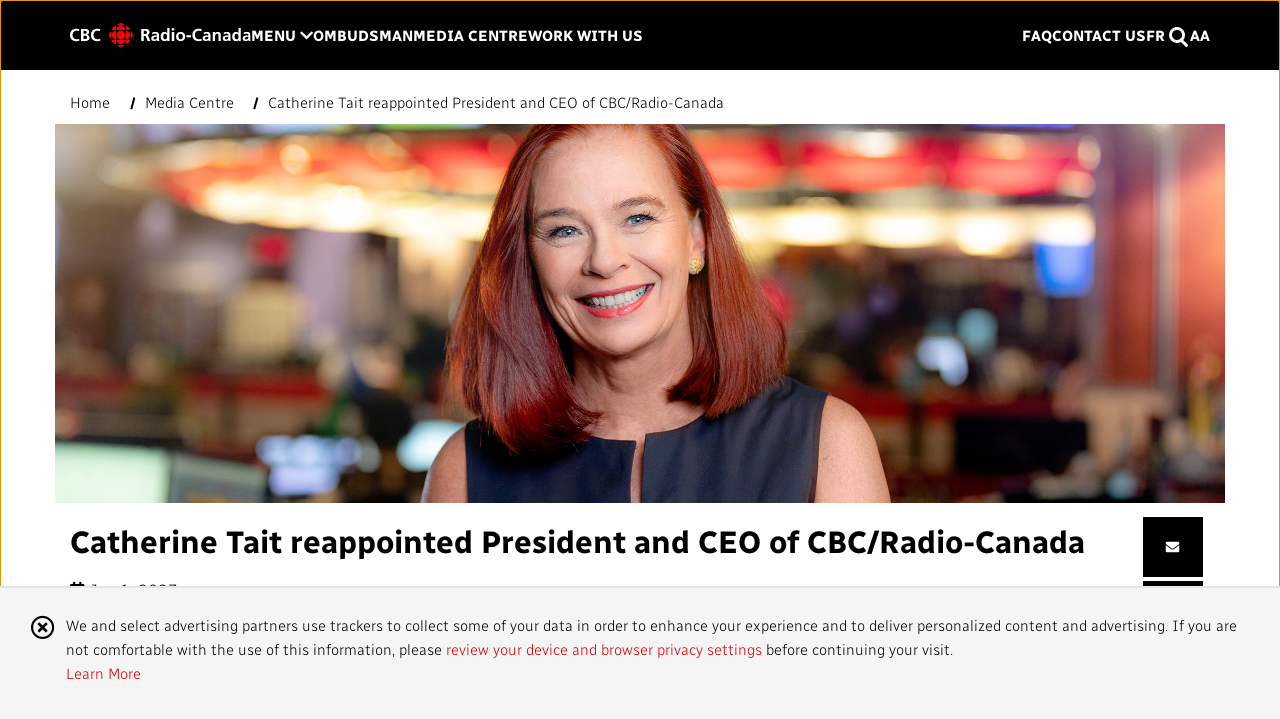

--- FILE ---
content_type: text/html; charset=utf-8
request_url: https://cbc.radio-canada.ca/en/media-centre/catherine-tait-reappointed-president-and-ceo
body_size: 5878
content:
<!DOCTYPE html>
    <html lang="en">
    <head prefix="og: http://ogp.me/ns#">
        <base href="/" />
        <meta charset="utf-8" />
        <meta name="viewport" content="width=device-width, initial-scale=1.0" />
        <meta name="author" content="" />
        <!-- Primary Meta Tags -->
        <title></title>
        <meta name="title" content="">
        <meta name="description" content="">
        <meta name="keywords" content="">
        <meta name="robots" content="all" />
        <!-- Open Graph / Facebook -->
        <meta property="og:type" content="article">
        <meta property="og:title" content="">
        <meta property="og:description" content="">
        <meta property="og:image" content="">
        <meta property="og:url" content="">
        <meta property="og:image:width" content="600" />
        <meta property="og:image:height" content="350" />
        <meta property="fb:app_id" content="2524661004419878" />

        <!-- Twitter -->
        <meta name="twitter:site" content="@CBCRadioCanada" />
        <meta name="twitter:card" content="summary_large_image">
        <meta name="twitter:title" content="">
        <meta name="twitter:description" content="">
        <meta name="twitter:image" content="">
        <meta name="twitter:url" content="">

        <!-- preload resources -->
        <link rel="preload" href="/dist/vendors.min.js?v=20251210010259" as="script" />
        <link rel="preload" href="/dist/polyfills.min.js?v=20251210010259" as="script" />
        <link rel="preload" href="/cmsRoutes.js" as="script" />
        <link rel="preload" href="/cmsredirectroutes.js" as="script" />
            <link rel="preload" href="/dist/app.min.js?v=20251210010259" as="script" />

        <link rel="preload" href="https://site-cbc.radio-canada.ca/assets/fonts/Radio-Canada-Regular.woff2" as="font" type="font/woff2" crossorigin="anonymous">
        <link rel="preload" href="https://site-cbc.radio-canada.ca/assets/fonts/Radio-Canada-Light.woff2" as="font" type="font/woff2" crossorigin="anonymous">
        <link rel="preload" href="https://site-cbc.radio-canada.ca/assets/fonts/Radio-Canada-Bold.woff2" as="font" type="font/woff2" crossorigin="anonymous">
        <link rel="preload" href="https://site-cbc.radio-canada.ca/assets/webfonts/fa-regular-400.woff2" as="font" type="font/woff2" crossorigin="anonymous">
        <link rel="preload" href="https://site-cbc.radio-canada.ca/assets/webfonts/fa-solid-900.woff2" as="font" type="font/woff2" crossorigin="anonymous">
        <link rel="preload" href="https://site-cbc.radio-canada.ca/assets/webfonts/fa-brands-400.woff2" as="font" type="font/woff2" crossorigin="anonymous">
        <link rel="preload" href="https://site-cbc.radio-canada.ca/assets/webfonts/fa-light-300.woff2" as="font" type="font/woff2" crossorigin="anonymous">
        <link rel="preconnect" href="https://fonts.googleapis.com">
        <link rel="preconnect" href="https://fonts.gstatic.com" crossorigin>
        <link href="https://fonts.googleapis.com/css2?family=Radio+Canada+Big:ital,wght@0,400..700;1,400..700&family=Radio+Canada:wght@500&display=swap" rel="stylesheet">
        <!-- iPhone 4, iPhone 4s, iPhone 5, iPhone 5c, iPhone 5s, iPhone 6, iPhone 6s -->
        <link rel="apple-touch-icon" sizes="120x120" href="https://site-cbc.radio-canada.ca/assets/images/icons/touch-icon-120.png">
        <!-- iPad and iPad mini -->
        <link rel="apple-touch-icon" sizes="152x152" href="https://site-cbc.radio-canada.ca/assets/images/icons/touch-icon-152.png">
        <!-- iPad Pro -->
        <link rel="apple-touch-icon" sizes="167x167" href="https://site-cbc.radio-canada.ca/assets/images/icons/touch-icon-167.png">
        <!-- iPhone 6 Plus, 6s Plus, 7 Plus -->
        <link rel="apple-touch-icon" sizes="180x180" href="https://site-cbc.radio-canada.ca/assets/images/icons/touch-icon-180.png">
        <!-- Android Devices High Resolution -->
        <link rel="icon" sizes="192x192" href="https://site-cbc.radio-canada.ca/assets/images/icons/icon-192.png">
        <!-- Android Devices Normal Resolution -->
        <link rel="icon" sizes="128x128" href="https://site-cbc.radio-canada.ca/assets/images/icons/icon-128.png">

        <!-- third party stylesheets -->
        <link href="https://site-cbc.radio-canada.ca/assets/css/bootstrap.min.css" rel="stylesheet" type="text/css" />
        <link href="https://site-cbc.radio-canada.ca/assets/css/fontawesome.all.min.css" rel="stylesheet" type="text/css" />
        <link href="https://site-cbc.radio-canada.ca/assets/css/slick.min.1.9.0.css" rel="stylesheet" type="text/css" />
        <link href="https://site-cbc.radio-canada.ca/assets/css/circles-light-theme.css" rel="stylesheet" type="text/css" />
        <link href="https://site-cbc.radio-canada.ca/assets/css/juicer.css" media="all" rel="stylesheet" type="text/css" />
        <link href="https://fonts.googleapis.com/icon?family=Material+Icons" rel="stylesheet">

        <!-- our stylesheets -->
            <link rel="stylesheet" href="/dist/app.css?v=20251210010259" />
        <!-- third party scripts -->
        <script async id="infogram-async" src="https://e.infogram.com/js/dist/embed-loader-min.js"></script>
        <script async src="https://www.googletagmanager.com/gtag/js?id=UA-398145-19"></script>
        <script src="https://www.google.com/recaptcha/enterprise.js?render=6Legc9cqAAAAAGPEy3AHDMynug4DP2D5xPI2RH_l"></script>

        <script>
            window.dataLayer = window.dataLayer || [];
            function gtag() { dataLayer.push(arguments); }
            gtag('js', new Date());
        </script>
        <script src="https://site-cbc.radio-canada.ca/assets/scripts/jquery.slim.min.js" type="text/javascript"></script>
        <script src="https://site-cbc.radio-canada.ca/assets/scripts/bootstrap.min.js" type="text/javascript"></script>
        <script defer src="https://site-cbc.radio-canada.ca/assets/scripts/juicer.js" type="text/javascript"></script>
        <script src="https://site-cbc.radio-canada.ca/assets/scripts/slick.min.1.9.0.js" type="text/javascript"></script>
        <script src="https://site-cbc.radio-canada.ca/assets/tinymce/tinymce.min.js" type="text/javascript"></script>
        <script src="//assets.adobedtm.com/2eda04f28b1fa2bbcd3ec449dfdc174232ed3359/satelliteLib-6b3774cd627d6eb3a913ac56db3d7ffcdf84a52e.js?v=20251210010259" type="text/javascript"></script>
        <script src="https://site-cbc.radio-canada.ca/assets/scripts/staticData_v.0.0.2.js?v=20251210010259" type="text/javascript"></script>
        <!-- our scripts -->
        <script src="/cmsRoutes.js"></script>
        <script src="/cmsredirectroutes.js"></script>
        <script>
            var localizationCookieKey = 'UICulture';
            var sendGridOmbudsEnglishListId = '7651593';
            var sendGridOmbudsFrenchListId = '7651616';
            var sendGridOmbudsEnglishUnsubscribeGroupId = '9332';
            var sendGridOmbudsFrenchUnsubscribeGroupId = '9331';
            var recaptchaKey = '6Legc9cqAAAAAGPEy3AHDMynug4DP2D5xPI2RH_l';
            var versionKey = 'v=20251210010259';
            var geoLocation = 'georegion=277,country_code=US,region_code=OH,city=COLUMBUS,dma=535,msa=1840,areacode=614,county=FRANKLIN,fips=39049,lat=39.9614,long=-82.9988,timezone=EST,zip=43085&#x2B;43201-43207&#x2B;43209-43224&#x2B;43226-43232&#x2B;43234-43236&#x2B;43240&#x2B;43251&#x2B;43260&#x2B;43266&#x2B;43268&#x2B;43270-43272&#x2B;43279&#x2B;43287&#x2B;43291,continent=NA,throughput=vhigh,bw=5000,network=aws,asnum=16509,network_type=hosted,location_id=0';
            var clientIp = '18.222.230.5';
            var userAgent = 'Mozilla/5.0 (Macintosh; Intel Mac OS X 10_15_7) AppleWebKit/537.36 (KHTML, like Gecko) Chrome/131.0.0.0 Safari/537.36; ClaudeBot/1.0; &#x2B;claudebot@anthropic.com)';
            var recaptchaEnterprise = grecaptcha.enterprise;
        </script>
        <!-- Meta Pixel Code -->
        <script>
            !function (f, b, e, v, n, t, s) {
                if (f.fbq) return; n = f.fbq = function () {
                    n.callMethod ?
                        n.callMethod.apply(n, arguments) : n.queue.push(arguments)
                };
                if (!f._fbq) f._fbq = n; n.push = n; n.loaded = !0; n.version = '2.0';
                n.queue = []; t = b.createElement(e); t.async = !0;
                t.src = v; s = b.getElementsByTagName(e)[0];
                s.parentNode.insertBefore(t, s)
            }(window, document, 'script',
                'https://connect.facebook.net/en_US/fbevents.js');
            fbq('init', '600831730959453');
        </script>
        <noscript>
            <img height="1" width="1" style="display:none"
                 src="https://www.facebook.com/tr?id=600831730959453&ev=PageView&noscript=1" />
        </noscript>
        <!-- End Meta Pixel Code -->
        <!-- Twitter universal website tag code -->
        <script>
            !function (e, t, n, s, u, a) {
                e.twq || (s = e.twq = function () {
                    s.exe ? s.exe.apply(s, arguments) : s.queue.push(arguments);
                }, s.version = '1.1', s.queue = [], u = t.createElement(n), u.async = !0, u.src = '//static.ads-twitter.com/uwt.js',
                    a = t.getElementsByTagName(n)[0], a.parentNode.insertBefore(u, a))
            }(window, document, 'script');
            // Insert Twitter Pixel ID and Standard Event data below
            twq('init', 'o78f6');
        </script>
        <!-- End Twitter universal website tag code -->

    <script type="text/javascript">!function(T,l,y){var S=T.location,k="script",D="instrumentationKey",C="ingestionendpoint",I="disableExceptionTracking",E="ai.device.",b="toLowerCase",w="crossOrigin",N="POST",e="appInsightsSDK",t=y.name||"appInsights";(y.name||T[e])&&(T[e]=t);var n=T[t]||function(d){var g=!1,f=!1,m={initialize:!0,queue:[],sv:"5",version:2,config:d};function v(e,t){var n={},a="Browser";return n[E+"id"]=a[b](),n[E+"type"]=a,n["ai.operation.name"]=S&&S.pathname||"_unknown_",n["ai.internal.sdkVersion"]="javascript:snippet_"+(m.sv||m.version),{time:function(){var e=new Date;function t(e){var t=""+e;return 1===t.length&&(t="0"+t),t}return e.getUTCFullYear()+"-"+t(1+e.getUTCMonth())+"-"+t(e.getUTCDate())+"T"+t(e.getUTCHours())+":"+t(e.getUTCMinutes())+":"+t(e.getUTCSeconds())+"."+((e.getUTCMilliseconds()/1e3).toFixed(3)+"").slice(2,5)+"Z"}(),iKey:e,name:"Microsoft.ApplicationInsights."+e.replace(/-/g,"")+"."+t,sampleRate:100,tags:n,data:{baseData:{ver:2}}}}var h=d.url||y.src;if(h){function a(e){var t,n,a,i,r,o,s,c,u,p,l;g=!0,m.queue=[],f||(f=!0,t=h,s=function(){var e={},t=d.connectionString;if(t)for(var n=t.split(";"),a=0;a<n.length;a++){var i=n[a].split("=");2===i.length&&(e[i[0][b]()]=i[1])}if(!e[C]){var r=e.endpointsuffix,o=r?e.location:null;e[C]="https://"+(o?o+".":"")+"dc."+(r||"services.visualstudio.com")}return e}(),c=s[D]||d[D]||"",u=s[C],p=u?u+"/v2/track":d.endpointUrl,(l=[]).push((n="SDK LOAD Failure: Failed to load Application Insights SDK script (See stack for details)",a=t,i=p,(o=(r=v(c,"Exception")).data).baseType="ExceptionData",o.baseData.exceptions=[{typeName:"SDKLoadFailed",message:n.replace(/\./g,"-"),hasFullStack:!1,stack:n+"\nSnippet failed to load ["+a+"] -- Telemetry is disabled\nHelp Link: https://go.microsoft.com/fwlink/?linkid=2128109\nHost: "+(S&&S.pathname||"_unknown_")+"\nEndpoint: "+i,parsedStack:[]}],r)),l.push(function(e,t,n,a){var i=v(c,"Message"),r=i.data;r.baseType="MessageData";var o=r.baseData;return o.message='AI (Internal): 99 message:"'+("SDK LOAD Failure: Failed to load Application Insights SDK script (See stack for details) ("+n+")").replace(/\"/g,"")+'"',o.properties={endpoint:a},i}(0,0,t,p)),function(e,t){if(JSON){var n=T.fetch;if(n&&!y.useXhr)n(t,{method:N,body:JSON.stringify(e),mode:"cors"});else if(XMLHttpRequest){var a=new XMLHttpRequest;a.open(N,t),a.setRequestHeader("Content-type","application/json"),a.send(JSON.stringify(e))}}}(l,p))}function i(e,t){f||setTimeout(function(){!t&&m.core||a()},500)}var e=function(){var n=l.createElement(k);n.src=h;var e=y[w];return!e&&""!==e||"undefined"==n[w]||(n[w]=e),n.onload=i,n.onerror=a,n.onreadystatechange=function(e,t){"loaded"!==n.readyState&&"complete"!==n.readyState||i(0,t)},n}();y.ld<0?l.getElementsByTagName("head")[0].appendChild(e):setTimeout(function(){l.getElementsByTagName(k)[0].parentNode.appendChild(e)},y.ld||0)}try{m.cookie=l.cookie}catch(p){}function t(e){for(;e.length;)!function(t){m[t]=function(){var e=arguments;g||m.queue.push(function(){m[t].apply(m,e)})}}(e.pop())}var n="track",r="TrackPage",o="TrackEvent";t([n+"Event",n+"PageView",n+"Exception",n+"Trace",n+"DependencyData",n+"Metric",n+"PageViewPerformance","start"+r,"stop"+r,"start"+o,"stop"+o,"addTelemetryInitializer","setAuthenticatedUserContext","clearAuthenticatedUserContext","flush"]),m.SeverityLevel={Verbose:0,Information:1,Warning:2,Error:3,Critical:4};var s=(d.extensionConfig||{}).ApplicationInsightsAnalytics||{};if(!0!==d[I]&&!0!==s[I]){var c="onerror";t(["_"+c]);var u=T[c];T[c]=function(e,t,n,a,i){var r=u&&u(e,t,n,a,i);return!0!==r&&m["_"+c]({message:e,url:t,lineNumber:n,columnNumber:a,error:i}),r},d.autoExceptionInstrumented=!0}return m}(y.cfg);function a(){y.onInit&&y.onInit(n)}(T[t]=n).queue&&0===n.queue.length?(n.queue.push(a),n.trackPageView({})):a()}(window,document,{
src: "https://js.monitor.azure.com/scripts/b/ai.2.min.js", // The SDK URL Source
crossOrigin: "anonymous", 
cfg: { // Application Insights Configuration
    connectionString: 'InstrumentationKey=ac8d31f8-1479-4ac9-baa5-94611bc05be4'
}});</script></head>

    <body>
            <my-app>
                <style>
                    html {
                        height: 100%;
                    }

                    body {
                        height: 100%;
                        position: relative;
                    }

                    .spinner {
                        position: fixed;
                        width: 100%;
                        height: 100%;
                        background-color: rgba(255, 255, 255, 0.1);
                        z-index: 20000;
                        top: 0;
                        left: 0;
                    }

                    .spinnerIcon {
                        display: block;
                        position: fixed;
                        padding: 0;
                        left: 50%;
                        top: 50%;
                        margin: -20px 0 0 -20px;
                        z-index: 20001;
                    }
                </style>
                <div class="text-center spinner">
                    <p>
                        <i class="fa fa-spinner fa-spin fa-2x spinnerIcon"></i>
                    </p>
                </div>
            </my-app>


        <script src="/dist/polyfills.min.js?v=20251210010259"></script>
        <script src="/dist/vendors.min.js?v=20251210010259"></script>

            <script src="/dist/app.min.js?v=20251210010259"></script>

        

        
        <script type="text/javascript">_satellite.pageBottom();</script>
        <script type="text/javascript">_linkedin_partner_id = "575970"; window._linkedin_data_partner_ids = window._linkedin_data_partner_ids || []; window._linkedin_data_partner_ids.push(_linkedin_partner_id);</script>
        <script type="text/javascript">(function (l) { if (!l) { window.lintrk = function (a, b) { window.lintrk.q.push([a, b]) }; window.lintrk.q = [] } var s = document.getElementsByTagName("script")[0]; var b = document.createElement("script"); b.type = "text/javascript"; b.async = true; b.src = "https://snap.licdn.com/li.lms-analytics/insight.min.js"; s.parentNode.insertBefore(b, s); })(window.lintrk);</script>
        <noscript> <img height="1" width="1" style="display:none;" alt="" src="https://px.ads.linkedin.com/collect/?pid=575970&fmt=gif" /> </noscript>
    </body>
    </html>


--- FILE ---
content_type: text/html; charset=utf-8
request_url: https://www.google.com/recaptcha/enterprise/anchor?ar=1&k=6Legc9cqAAAAAGPEy3AHDMynug4DP2D5xPI2RH_l&co=aHR0cHM6Ly9jYmMucmFkaW8tY2FuYWRhLmNhOjQ0Mw..&hl=en&v=N67nZn4AqZkNcbeMu4prBgzg&size=invisible&anchor-ms=20000&execute-ms=30000&cb=m21taskt7yn4
body_size: 49863
content:
<!DOCTYPE HTML><html dir="ltr" lang="en"><head><meta http-equiv="Content-Type" content="text/html; charset=UTF-8">
<meta http-equiv="X-UA-Compatible" content="IE=edge">
<title>reCAPTCHA</title>
<style type="text/css">
/* cyrillic-ext */
@font-face {
  font-family: 'Roboto';
  font-style: normal;
  font-weight: 400;
  font-stretch: 100%;
  src: url(//fonts.gstatic.com/s/roboto/v48/KFO7CnqEu92Fr1ME7kSn66aGLdTylUAMa3GUBHMdazTgWw.woff2) format('woff2');
  unicode-range: U+0460-052F, U+1C80-1C8A, U+20B4, U+2DE0-2DFF, U+A640-A69F, U+FE2E-FE2F;
}
/* cyrillic */
@font-face {
  font-family: 'Roboto';
  font-style: normal;
  font-weight: 400;
  font-stretch: 100%;
  src: url(//fonts.gstatic.com/s/roboto/v48/KFO7CnqEu92Fr1ME7kSn66aGLdTylUAMa3iUBHMdazTgWw.woff2) format('woff2');
  unicode-range: U+0301, U+0400-045F, U+0490-0491, U+04B0-04B1, U+2116;
}
/* greek-ext */
@font-face {
  font-family: 'Roboto';
  font-style: normal;
  font-weight: 400;
  font-stretch: 100%;
  src: url(//fonts.gstatic.com/s/roboto/v48/KFO7CnqEu92Fr1ME7kSn66aGLdTylUAMa3CUBHMdazTgWw.woff2) format('woff2');
  unicode-range: U+1F00-1FFF;
}
/* greek */
@font-face {
  font-family: 'Roboto';
  font-style: normal;
  font-weight: 400;
  font-stretch: 100%;
  src: url(//fonts.gstatic.com/s/roboto/v48/KFO7CnqEu92Fr1ME7kSn66aGLdTylUAMa3-UBHMdazTgWw.woff2) format('woff2');
  unicode-range: U+0370-0377, U+037A-037F, U+0384-038A, U+038C, U+038E-03A1, U+03A3-03FF;
}
/* math */
@font-face {
  font-family: 'Roboto';
  font-style: normal;
  font-weight: 400;
  font-stretch: 100%;
  src: url(//fonts.gstatic.com/s/roboto/v48/KFO7CnqEu92Fr1ME7kSn66aGLdTylUAMawCUBHMdazTgWw.woff2) format('woff2');
  unicode-range: U+0302-0303, U+0305, U+0307-0308, U+0310, U+0312, U+0315, U+031A, U+0326-0327, U+032C, U+032F-0330, U+0332-0333, U+0338, U+033A, U+0346, U+034D, U+0391-03A1, U+03A3-03A9, U+03B1-03C9, U+03D1, U+03D5-03D6, U+03F0-03F1, U+03F4-03F5, U+2016-2017, U+2034-2038, U+203C, U+2040, U+2043, U+2047, U+2050, U+2057, U+205F, U+2070-2071, U+2074-208E, U+2090-209C, U+20D0-20DC, U+20E1, U+20E5-20EF, U+2100-2112, U+2114-2115, U+2117-2121, U+2123-214F, U+2190, U+2192, U+2194-21AE, U+21B0-21E5, U+21F1-21F2, U+21F4-2211, U+2213-2214, U+2216-22FF, U+2308-230B, U+2310, U+2319, U+231C-2321, U+2336-237A, U+237C, U+2395, U+239B-23B7, U+23D0, U+23DC-23E1, U+2474-2475, U+25AF, U+25B3, U+25B7, U+25BD, U+25C1, U+25CA, U+25CC, U+25FB, U+266D-266F, U+27C0-27FF, U+2900-2AFF, U+2B0E-2B11, U+2B30-2B4C, U+2BFE, U+3030, U+FF5B, U+FF5D, U+1D400-1D7FF, U+1EE00-1EEFF;
}
/* symbols */
@font-face {
  font-family: 'Roboto';
  font-style: normal;
  font-weight: 400;
  font-stretch: 100%;
  src: url(//fonts.gstatic.com/s/roboto/v48/KFO7CnqEu92Fr1ME7kSn66aGLdTylUAMaxKUBHMdazTgWw.woff2) format('woff2');
  unicode-range: U+0001-000C, U+000E-001F, U+007F-009F, U+20DD-20E0, U+20E2-20E4, U+2150-218F, U+2190, U+2192, U+2194-2199, U+21AF, U+21E6-21F0, U+21F3, U+2218-2219, U+2299, U+22C4-22C6, U+2300-243F, U+2440-244A, U+2460-24FF, U+25A0-27BF, U+2800-28FF, U+2921-2922, U+2981, U+29BF, U+29EB, U+2B00-2BFF, U+4DC0-4DFF, U+FFF9-FFFB, U+10140-1018E, U+10190-1019C, U+101A0, U+101D0-101FD, U+102E0-102FB, U+10E60-10E7E, U+1D2C0-1D2D3, U+1D2E0-1D37F, U+1F000-1F0FF, U+1F100-1F1AD, U+1F1E6-1F1FF, U+1F30D-1F30F, U+1F315, U+1F31C, U+1F31E, U+1F320-1F32C, U+1F336, U+1F378, U+1F37D, U+1F382, U+1F393-1F39F, U+1F3A7-1F3A8, U+1F3AC-1F3AF, U+1F3C2, U+1F3C4-1F3C6, U+1F3CA-1F3CE, U+1F3D4-1F3E0, U+1F3ED, U+1F3F1-1F3F3, U+1F3F5-1F3F7, U+1F408, U+1F415, U+1F41F, U+1F426, U+1F43F, U+1F441-1F442, U+1F444, U+1F446-1F449, U+1F44C-1F44E, U+1F453, U+1F46A, U+1F47D, U+1F4A3, U+1F4B0, U+1F4B3, U+1F4B9, U+1F4BB, U+1F4BF, U+1F4C8-1F4CB, U+1F4D6, U+1F4DA, U+1F4DF, U+1F4E3-1F4E6, U+1F4EA-1F4ED, U+1F4F7, U+1F4F9-1F4FB, U+1F4FD-1F4FE, U+1F503, U+1F507-1F50B, U+1F50D, U+1F512-1F513, U+1F53E-1F54A, U+1F54F-1F5FA, U+1F610, U+1F650-1F67F, U+1F687, U+1F68D, U+1F691, U+1F694, U+1F698, U+1F6AD, U+1F6B2, U+1F6B9-1F6BA, U+1F6BC, U+1F6C6-1F6CF, U+1F6D3-1F6D7, U+1F6E0-1F6EA, U+1F6F0-1F6F3, U+1F6F7-1F6FC, U+1F700-1F7FF, U+1F800-1F80B, U+1F810-1F847, U+1F850-1F859, U+1F860-1F887, U+1F890-1F8AD, U+1F8B0-1F8BB, U+1F8C0-1F8C1, U+1F900-1F90B, U+1F93B, U+1F946, U+1F984, U+1F996, U+1F9E9, U+1FA00-1FA6F, U+1FA70-1FA7C, U+1FA80-1FA89, U+1FA8F-1FAC6, U+1FACE-1FADC, U+1FADF-1FAE9, U+1FAF0-1FAF8, U+1FB00-1FBFF;
}
/* vietnamese */
@font-face {
  font-family: 'Roboto';
  font-style: normal;
  font-weight: 400;
  font-stretch: 100%;
  src: url(//fonts.gstatic.com/s/roboto/v48/KFO7CnqEu92Fr1ME7kSn66aGLdTylUAMa3OUBHMdazTgWw.woff2) format('woff2');
  unicode-range: U+0102-0103, U+0110-0111, U+0128-0129, U+0168-0169, U+01A0-01A1, U+01AF-01B0, U+0300-0301, U+0303-0304, U+0308-0309, U+0323, U+0329, U+1EA0-1EF9, U+20AB;
}
/* latin-ext */
@font-face {
  font-family: 'Roboto';
  font-style: normal;
  font-weight: 400;
  font-stretch: 100%;
  src: url(//fonts.gstatic.com/s/roboto/v48/KFO7CnqEu92Fr1ME7kSn66aGLdTylUAMa3KUBHMdazTgWw.woff2) format('woff2');
  unicode-range: U+0100-02BA, U+02BD-02C5, U+02C7-02CC, U+02CE-02D7, U+02DD-02FF, U+0304, U+0308, U+0329, U+1D00-1DBF, U+1E00-1E9F, U+1EF2-1EFF, U+2020, U+20A0-20AB, U+20AD-20C0, U+2113, U+2C60-2C7F, U+A720-A7FF;
}
/* latin */
@font-face {
  font-family: 'Roboto';
  font-style: normal;
  font-weight: 400;
  font-stretch: 100%;
  src: url(//fonts.gstatic.com/s/roboto/v48/KFO7CnqEu92Fr1ME7kSn66aGLdTylUAMa3yUBHMdazQ.woff2) format('woff2');
  unicode-range: U+0000-00FF, U+0131, U+0152-0153, U+02BB-02BC, U+02C6, U+02DA, U+02DC, U+0304, U+0308, U+0329, U+2000-206F, U+20AC, U+2122, U+2191, U+2193, U+2212, U+2215, U+FEFF, U+FFFD;
}
/* cyrillic-ext */
@font-face {
  font-family: 'Roboto';
  font-style: normal;
  font-weight: 500;
  font-stretch: 100%;
  src: url(//fonts.gstatic.com/s/roboto/v48/KFO7CnqEu92Fr1ME7kSn66aGLdTylUAMa3GUBHMdazTgWw.woff2) format('woff2');
  unicode-range: U+0460-052F, U+1C80-1C8A, U+20B4, U+2DE0-2DFF, U+A640-A69F, U+FE2E-FE2F;
}
/* cyrillic */
@font-face {
  font-family: 'Roboto';
  font-style: normal;
  font-weight: 500;
  font-stretch: 100%;
  src: url(//fonts.gstatic.com/s/roboto/v48/KFO7CnqEu92Fr1ME7kSn66aGLdTylUAMa3iUBHMdazTgWw.woff2) format('woff2');
  unicode-range: U+0301, U+0400-045F, U+0490-0491, U+04B0-04B1, U+2116;
}
/* greek-ext */
@font-face {
  font-family: 'Roboto';
  font-style: normal;
  font-weight: 500;
  font-stretch: 100%;
  src: url(//fonts.gstatic.com/s/roboto/v48/KFO7CnqEu92Fr1ME7kSn66aGLdTylUAMa3CUBHMdazTgWw.woff2) format('woff2');
  unicode-range: U+1F00-1FFF;
}
/* greek */
@font-face {
  font-family: 'Roboto';
  font-style: normal;
  font-weight: 500;
  font-stretch: 100%;
  src: url(//fonts.gstatic.com/s/roboto/v48/KFO7CnqEu92Fr1ME7kSn66aGLdTylUAMa3-UBHMdazTgWw.woff2) format('woff2');
  unicode-range: U+0370-0377, U+037A-037F, U+0384-038A, U+038C, U+038E-03A1, U+03A3-03FF;
}
/* math */
@font-face {
  font-family: 'Roboto';
  font-style: normal;
  font-weight: 500;
  font-stretch: 100%;
  src: url(//fonts.gstatic.com/s/roboto/v48/KFO7CnqEu92Fr1ME7kSn66aGLdTylUAMawCUBHMdazTgWw.woff2) format('woff2');
  unicode-range: U+0302-0303, U+0305, U+0307-0308, U+0310, U+0312, U+0315, U+031A, U+0326-0327, U+032C, U+032F-0330, U+0332-0333, U+0338, U+033A, U+0346, U+034D, U+0391-03A1, U+03A3-03A9, U+03B1-03C9, U+03D1, U+03D5-03D6, U+03F0-03F1, U+03F4-03F5, U+2016-2017, U+2034-2038, U+203C, U+2040, U+2043, U+2047, U+2050, U+2057, U+205F, U+2070-2071, U+2074-208E, U+2090-209C, U+20D0-20DC, U+20E1, U+20E5-20EF, U+2100-2112, U+2114-2115, U+2117-2121, U+2123-214F, U+2190, U+2192, U+2194-21AE, U+21B0-21E5, U+21F1-21F2, U+21F4-2211, U+2213-2214, U+2216-22FF, U+2308-230B, U+2310, U+2319, U+231C-2321, U+2336-237A, U+237C, U+2395, U+239B-23B7, U+23D0, U+23DC-23E1, U+2474-2475, U+25AF, U+25B3, U+25B7, U+25BD, U+25C1, U+25CA, U+25CC, U+25FB, U+266D-266F, U+27C0-27FF, U+2900-2AFF, U+2B0E-2B11, U+2B30-2B4C, U+2BFE, U+3030, U+FF5B, U+FF5D, U+1D400-1D7FF, U+1EE00-1EEFF;
}
/* symbols */
@font-face {
  font-family: 'Roboto';
  font-style: normal;
  font-weight: 500;
  font-stretch: 100%;
  src: url(//fonts.gstatic.com/s/roboto/v48/KFO7CnqEu92Fr1ME7kSn66aGLdTylUAMaxKUBHMdazTgWw.woff2) format('woff2');
  unicode-range: U+0001-000C, U+000E-001F, U+007F-009F, U+20DD-20E0, U+20E2-20E4, U+2150-218F, U+2190, U+2192, U+2194-2199, U+21AF, U+21E6-21F0, U+21F3, U+2218-2219, U+2299, U+22C4-22C6, U+2300-243F, U+2440-244A, U+2460-24FF, U+25A0-27BF, U+2800-28FF, U+2921-2922, U+2981, U+29BF, U+29EB, U+2B00-2BFF, U+4DC0-4DFF, U+FFF9-FFFB, U+10140-1018E, U+10190-1019C, U+101A0, U+101D0-101FD, U+102E0-102FB, U+10E60-10E7E, U+1D2C0-1D2D3, U+1D2E0-1D37F, U+1F000-1F0FF, U+1F100-1F1AD, U+1F1E6-1F1FF, U+1F30D-1F30F, U+1F315, U+1F31C, U+1F31E, U+1F320-1F32C, U+1F336, U+1F378, U+1F37D, U+1F382, U+1F393-1F39F, U+1F3A7-1F3A8, U+1F3AC-1F3AF, U+1F3C2, U+1F3C4-1F3C6, U+1F3CA-1F3CE, U+1F3D4-1F3E0, U+1F3ED, U+1F3F1-1F3F3, U+1F3F5-1F3F7, U+1F408, U+1F415, U+1F41F, U+1F426, U+1F43F, U+1F441-1F442, U+1F444, U+1F446-1F449, U+1F44C-1F44E, U+1F453, U+1F46A, U+1F47D, U+1F4A3, U+1F4B0, U+1F4B3, U+1F4B9, U+1F4BB, U+1F4BF, U+1F4C8-1F4CB, U+1F4D6, U+1F4DA, U+1F4DF, U+1F4E3-1F4E6, U+1F4EA-1F4ED, U+1F4F7, U+1F4F9-1F4FB, U+1F4FD-1F4FE, U+1F503, U+1F507-1F50B, U+1F50D, U+1F512-1F513, U+1F53E-1F54A, U+1F54F-1F5FA, U+1F610, U+1F650-1F67F, U+1F687, U+1F68D, U+1F691, U+1F694, U+1F698, U+1F6AD, U+1F6B2, U+1F6B9-1F6BA, U+1F6BC, U+1F6C6-1F6CF, U+1F6D3-1F6D7, U+1F6E0-1F6EA, U+1F6F0-1F6F3, U+1F6F7-1F6FC, U+1F700-1F7FF, U+1F800-1F80B, U+1F810-1F847, U+1F850-1F859, U+1F860-1F887, U+1F890-1F8AD, U+1F8B0-1F8BB, U+1F8C0-1F8C1, U+1F900-1F90B, U+1F93B, U+1F946, U+1F984, U+1F996, U+1F9E9, U+1FA00-1FA6F, U+1FA70-1FA7C, U+1FA80-1FA89, U+1FA8F-1FAC6, U+1FACE-1FADC, U+1FADF-1FAE9, U+1FAF0-1FAF8, U+1FB00-1FBFF;
}
/* vietnamese */
@font-face {
  font-family: 'Roboto';
  font-style: normal;
  font-weight: 500;
  font-stretch: 100%;
  src: url(//fonts.gstatic.com/s/roboto/v48/KFO7CnqEu92Fr1ME7kSn66aGLdTylUAMa3OUBHMdazTgWw.woff2) format('woff2');
  unicode-range: U+0102-0103, U+0110-0111, U+0128-0129, U+0168-0169, U+01A0-01A1, U+01AF-01B0, U+0300-0301, U+0303-0304, U+0308-0309, U+0323, U+0329, U+1EA0-1EF9, U+20AB;
}
/* latin-ext */
@font-face {
  font-family: 'Roboto';
  font-style: normal;
  font-weight: 500;
  font-stretch: 100%;
  src: url(//fonts.gstatic.com/s/roboto/v48/KFO7CnqEu92Fr1ME7kSn66aGLdTylUAMa3KUBHMdazTgWw.woff2) format('woff2');
  unicode-range: U+0100-02BA, U+02BD-02C5, U+02C7-02CC, U+02CE-02D7, U+02DD-02FF, U+0304, U+0308, U+0329, U+1D00-1DBF, U+1E00-1E9F, U+1EF2-1EFF, U+2020, U+20A0-20AB, U+20AD-20C0, U+2113, U+2C60-2C7F, U+A720-A7FF;
}
/* latin */
@font-face {
  font-family: 'Roboto';
  font-style: normal;
  font-weight: 500;
  font-stretch: 100%;
  src: url(//fonts.gstatic.com/s/roboto/v48/KFO7CnqEu92Fr1ME7kSn66aGLdTylUAMa3yUBHMdazQ.woff2) format('woff2');
  unicode-range: U+0000-00FF, U+0131, U+0152-0153, U+02BB-02BC, U+02C6, U+02DA, U+02DC, U+0304, U+0308, U+0329, U+2000-206F, U+20AC, U+2122, U+2191, U+2193, U+2212, U+2215, U+FEFF, U+FFFD;
}
/* cyrillic-ext */
@font-face {
  font-family: 'Roboto';
  font-style: normal;
  font-weight: 900;
  font-stretch: 100%;
  src: url(//fonts.gstatic.com/s/roboto/v48/KFO7CnqEu92Fr1ME7kSn66aGLdTylUAMa3GUBHMdazTgWw.woff2) format('woff2');
  unicode-range: U+0460-052F, U+1C80-1C8A, U+20B4, U+2DE0-2DFF, U+A640-A69F, U+FE2E-FE2F;
}
/* cyrillic */
@font-face {
  font-family: 'Roboto';
  font-style: normal;
  font-weight: 900;
  font-stretch: 100%;
  src: url(//fonts.gstatic.com/s/roboto/v48/KFO7CnqEu92Fr1ME7kSn66aGLdTylUAMa3iUBHMdazTgWw.woff2) format('woff2');
  unicode-range: U+0301, U+0400-045F, U+0490-0491, U+04B0-04B1, U+2116;
}
/* greek-ext */
@font-face {
  font-family: 'Roboto';
  font-style: normal;
  font-weight: 900;
  font-stretch: 100%;
  src: url(//fonts.gstatic.com/s/roboto/v48/KFO7CnqEu92Fr1ME7kSn66aGLdTylUAMa3CUBHMdazTgWw.woff2) format('woff2');
  unicode-range: U+1F00-1FFF;
}
/* greek */
@font-face {
  font-family: 'Roboto';
  font-style: normal;
  font-weight: 900;
  font-stretch: 100%;
  src: url(//fonts.gstatic.com/s/roboto/v48/KFO7CnqEu92Fr1ME7kSn66aGLdTylUAMa3-UBHMdazTgWw.woff2) format('woff2');
  unicode-range: U+0370-0377, U+037A-037F, U+0384-038A, U+038C, U+038E-03A1, U+03A3-03FF;
}
/* math */
@font-face {
  font-family: 'Roboto';
  font-style: normal;
  font-weight: 900;
  font-stretch: 100%;
  src: url(//fonts.gstatic.com/s/roboto/v48/KFO7CnqEu92Fr1ME7kSn66aGLdTylUAMawCUBHMdazTgWw.woff2) format('woff2');
  unicode-range: U+0302-0303, U+0305, U+0307-0308, U+0310, U+0312, U+0315, U+031A, U+0326-0327, U+032C, U+032F-0330, U+0332-0333, U+0338, U+033A, U+0346, U+034D, U+0391-03A1, U+03A3-03A9, U+03B1-03C9, U+03D1, U+03D5-03D6, U+03F0-03F1, U+03F4-03F5, U+2016-2017, U+2034-2038, U+203C, U+2040, U+2043, U+2047, U+2050, U+2057, U+205F, U+2070-2071, U+2074-208E, U+2090-209C, U+20D0-20DC, U+20E1, U+20E5-20EF, U+2100-2112, U+2114-2115, U+2117-2121, U+2123-214F, U+2190, U+2192, U+2194-21AE, U+21B0-21E5, U+21F1-21F2, U+21F4-2211, U+2213-2214, U+2216-22FF, U+2308-230B, U+2310, U+2319, U+231C-2321, U+2336-237A, U+237C, U+2395, U+239B-23B7, U+23D0, U+23DC-23E1, U+2474-2475, U+25AF, U+25B3, U+25B7, U+25BD, U+25C1, U+25CA, U+25CC, U+25FB, U+266D-266F, U+27C0-27FF, U+2900-2AFF, U+2B0E-2B11, U+2B30-2B4C, U+2BFE, U+3030, U+FF5B, U+FF5D, U+1D400-1D7FF, U+1EE00-1EEFF;
}
/* symbols */
@font-face {
  font-family: 'Roboto';
  font-style: normal;
  font-weight: 900;
  font-stretch: 100%;
  src: url(//fonts.gstatic.com/s/roboto/v48/KFO7CnqEu92Fr1ME7kSn66aGLdTylUAMaxKUBHMdazTgWw.woff2) format('woff2');
  unicode-range: U+0001-000C, U+000E-001F, U+007F-009F, U+20DD-20E0, U+20E2-20E4, U+2150-218F, U+2190, U+2192, U+2194-2199, U+21AF, U+21E6-21F0, U+21F3, U+2218-2219, U+2299, U+22C4-22C6, U+2300-243F, U+2440-244A, U+2460-24FF, U+25A0-27BF, U+2800-28FF, U+2921-2922, U+2981, U+29BF, U+29EB, U+2B00-2BFF, U+4DC0-4DFF, U+FFF9-FFFB, U+10140-1018E, U+10190-1019C, U+101A0, U+101D0-101FD, U+102E0-102FB, U+10E60-10E7E, U+1D2C0-1D2D3, U+1D2E0-1D37F, U+1F000-1F0FF, U+1F100-1F1AD, U+1F1E6-1F1FF, U+1F30D-1F30F, U+1F315, U+1F31C, U+1F31E, U+1F320-1F32C, U+1F336, U+1F378, U+1F37D, U+1F382, U+1F393-1F39F, U+1F3A7-1F3A8, U+1F3AC-1F3AF, U+1F3C2, U+1F3C4-1F3C6, U+1F3CA-1F3CE, U+1F3D4-1F3E0, U+1F3ED, U+1F3F1-1F3F3, U+1F3F5-1F3F7, U+1F408, U+1F415, U+1F41F, U+1F426, U+1F43F, U+1F441-1F442, U+1F444, U+1F446-1F449, U+1F44C-1F44E, U+1F453, U+1F46A, U+1F47D, U+1F4A3, U+1F4B0, U+1F4B3, U+1F4B9, U+1F4BB, U+1F4BF, U+1F4C8-1F4CB, U+1F4D6, U+1F4DA, U+1F4DF, U+1F4E3-1F4E6, U+1F4EA-1F4ED, U+1F4F7, U+1F4F9-1F4FB, U+1F4FD-1F4FE, U+1F503, U+1F507-1F50B, U+1F50D, U+1F512-1F513, U+1F53E-1F54A, U+1F54F-1F5FA, U+1F610, U+1F650-1F67F, U+1F687, U+1F68D, U+1F691, U+1F694, U+1F698, U+1F6AD, U+1F6B2, U+1F6B9-1F6BA, U+1F6BC, U+1F6C6-1F6CF, U+1F6D3-1F6D7, U+1F6E0-1F6EA, U+1F6F0-1F6F3, U+1F6F7-1F6FC, U+1F700-1F7FF, U+1F800-1F80B, U+1F810-1F847, U+1F850-1F859, U+1F860-1F887, U+1F890-1F8AD, U+1F8B0-1F8BB, U+1F8C0-1F8C1, U+1F900-1F90B, U+1F93B, U+1F946, U+1F984, U+1F996, U+1F9E9, U+1FA00-1FA6F, U+1FA70-1FA7C, U+1FA80-1FA89, U+1FA8F-1FAC6, U+1FACE-1FADC, U+1FADF-1FAE9, U+1FAF0-1FAF8, U+1FB00-1FBFF;
}
/* vietnamese */
@font-face {
  font-family: 'Roboto';
  font-style: normal;
  font-weight: 900;
  font-stretch: 100%;
  src: url(//fonts.gstatic.com/s/roboto/v48/KFO7CnqEu92Fr1ME7kSn66aGLdTylUAMa3OUBHMdazTgWw.woff2) format('woff2');
  unicode-range: U+0102-0103, U+0110-0111, U+0128-0129, U+0168-0169, U+01A0-01A1, U+01AF-01B0, U+0300-0301, U+0303-0304, U+0308-0309, U+0323, U+0329, U+1EA0-1EF9, U+20AB;
}
/* latin-ext */
@font-face {
  font-family: 'Roboto';
  font-style: normal;
  font-weight: 900;
  font-stretch: 100%;
  src: url(//fonts.gstatic.com/s/roboto/v48/KFO7CnqEu92Fr1ME7kSn66aGLdTylUAMa3KUBHMdazTgWw.woff2) format('woff2');
  unicode-range: U+0100-02BA, U+02BD-02C5, U+02C7-02CC, U+02CE-02D7, U+02DD-02FF, U+0304, U+0308, U+0329, U+1D00-1DBF, U+1E00-1E9F, U+1EF2-1EFF, U+2020, U+20A0-20AB, U+20AD-20C0, U+2113, U+2C60-2C7F, U+A720-A7FF;
}
/* latin */
@font-face {
  font-family: 'Roboto';
  font-style: normal;
  font-weight: 900;
  font-stretch: 100%;
  src: url(//fonts.gstatic.com/s/roboto/v48/KFO7CnqEu92Fr1ME7kSn66aGLdTylUAMa3yUBHMdazQ.woff2) format('woff2');
  unicode-range: U+0000-00FF, U+0131, U+0152-0153, U+02BB-02BC, U+02C6, U+02DA, U+02DC, U+0304, U+0308, U+0329, U+2000-206F, U+20AC, U+2122, U+2191, U+2193, U+2212, U+2215, U+FEFF, U+FFFD;
}

</style>
<link rel="stylesheet" type="text/css" href="https://www.gstatic.com/recaptcha/releases/N67nZn4AqZkNcbeMu4prBgzg/styles__ltr.css">
<script nonce="bPIsqi16lGqGx18J45mq7A" type="text/javascript">window['__recaptcha_api'] = 'https://www.google.com/recaptcha/enterprise/';</script>
<script type="text/javascript" src="https://www.gstatic.com/recaptcha/releases/N67nZn4AqZkNcbeMu4prBgzg/recaptcha__en.js" nonce="bPIsqi16lGqGx18J45mq7A">
      
    </script></head>
<body><div id="rc-anchor-alert" class="rc-anchor-alert"></div>
<input type="hidden" id="recaptcha-token" value="[base64]">
<script type="text/javascript" nonce="bPIsqi16lGqGx18J45mq7A">
      recaptcha.anchor.Main.init("[\x22ainput\x22,[\x22bgdata\x22,\x22\x22,\[base64]/[base64]/MjU1Ong/[base64]/[base64]/[base64]/[base64]/[base64]/[base64]/[base64]/[base64]/[base64]/[base64]/[base64]/[base64]/[base64]/[base64]/[base64]\\u003d\x22,\[base64]\\u003d\x22,\x22fcKxTMOGGMKrwpLCtMOldFFQw5UKw5UKwpbCpErCksKIEMO9w6vDrx4bwqFQwrlzwp16wrzDulLDhU7CoXt3w5jCvcOFwqXDh07CpMOKw6vDuV/CrDbCoynDgcOFQ0bDjzbDusOgwqvCm8KkPsKJRcK/AMOhH8Osw4TCi8OswpXCmnozMDQ/THBCT8K/GMOtw43Dl8Orwop4wpfDrWIUEcKORR1JO8OLc2JWw7Y8wpU/PMKsasOrBMKVdMObF8KRw7sXdk/[base64]/[base64]/[base64]/DpMKBw5kZDxsQTMKww5A7w6HChjc/wqAAd8Omw7E7wqIxGMOGR8KAw5LDtMKYcMKCwqQ1w6LDtcKZFgkHE8KdMCbCtcOIwplrw7lhwokQwrjDsMOndcKyw47Cp8K/wo4Fc2rDvsKTw5LCpcKqMDBIw4zDhcKhGWbCiMO5wojDncONw7PCpsOWw6kMw4vCgMKMecOkUcOcBAPDpFPClsKrZS/Ch8OGwoLDrcO3G0U3K3Q4w49VwrRAw6ZXwp5kMFPChFXDkCPCkFMXS8ObGhwjwoEJwqfDjTzCo8OmwrBoccKTUSzDvzPChsKWaELCnW/CjSEsScOucmEoTELDiMOVw7ouwrM/cMOew4PClkDDrsOEw4gewo3CrHbDmxcjYijCok8acsKJK8K2B8OYbMOkB8O3VGrDt8KmIcO4w6bDuMKiKMKmw5NyCHnCl2/DgRXCuMOaw7tyAxbCtx/CuXVPwrpaw7F3w4d3XkB4wowZbsO9w4ZbwodcOgbCvcOqw4vDi8OFwrISXQrDsgM1CMOYYMO3w59JwrvCmMOtA8OpwpjDgFDDhzvCmlPCtFLDpsKnMXrChwdxFmfCsMORwozDhcKmwq/Dg8OVwq/[base64]/[base64]/DmcOWZMORRS7CsMOkX8KVBWJXNsKOf8OLwovDs8K2cMKbwr7Dj8K+bMORw6R/w5TDvMKiw7VBKXzDk8O+w6FvG8KfV0jCqsOKBBnDs1AvU8KpRD/DkU0mG8OqSsOVMsKOAmUwBEsrw6jDklonwpQSNcOFw6rCsMOhw7liw4Fhw4PCn8OnOcKHw6x4ag7Dg8OPO8OEwrsow4hew6bDksOswqE7wp/DoMKBw41fw47Du8KTwrLCkcKxw5dBKVLDusOZAMOdwpjDmV5nwoLCkVhYw5Ifw54CAsKZw6I4w5BIw6rCjTJnw5XDhcO9UiXCsDUWbA8Ow70MLcKMDFcBw4NAw7XDs8OeIsKSTMOdWgLCjcOwSG/Cv8KaDi0bR8O7w5HDvifDjHcxKsKyaWPCt8KWawxIY8Obw6PCocOzGXRKworDsxjDmcK2wrvCgcOWw4MXwpDClCAiw4x3wo5Gw5MdXwzCl8K3wowcwp1VNW8Cw5QaH8O0w43DuAljE8OMfcKQMMKVw4HDmcObFsKUFMKBw7DCoz3DklfCky/CksKRwofCkcKXF3fDlGVAXcOJwo/CgENmUixSXk1PSsORwox+DhApFWZaw7MIwo4Dwo1/OcK8w4MeKsOwwqMOwrHDqsO4EF8fHTfCgh9rw5LCnsKsNV0iwqpSLsOqw7fCj3DDmwAAw7wkE8O/NcKoLgDDsg3DrMOJwqrDqcKKejIAVFxPw6Qiw40dw6nDusOnL2bCscKmw5pTDRFQw5Jnw4zCt8ORw7YWGcODwqXDthXDthVoeMOBwp9lLMKAYmLDkcKswpZfwp/Cl8KTRxbDtMOfwrgvw6MUw6rCtQUPNsK8PTtNRm7Co8KfATUbwrPDusKvOcOIw7TCjDo9EsKeWcKpw4HCnEg0UlfCox5HOcK/HcK8wr52NSbCmcK/LyBtATB2Xzp0HMOtJE7DnzLCqFAswpvDtUBzw4FUwp/CoU3DqwNSIE3DpMOyZmDDrncfw5jDujLCm8O/ZsK9KCRiw7vDnQjCmnFGw73Cj8OVM8KdCsOPw5XDksOzdBJIDEjDtMK0GT/CqMKZB8K1CMKnQXLCjmZXwrTDnRnCpVLDlwA8worCkMKpwrbDq2hubMOkw7EvMwogwpV3w693CsOSw4x0wosYHyxdwrJcdcOCw6HDp8OCw6QGLsOJw7/DhMOCw6kBL2TCvsK+EcKbcRPDgiIIw7XDnRTClTN0wq/CpcKZFsKPKj7Cj8KFwppCHcOKw6/[base64]/CvBvCk8OHw7nDtRDDk8OJw7dze0XCumxocn7DsMKXakhZw5DCgcKQWm9Eb8KjEzPDn8K7H33DrMKWwq8mFjsETMOmDcOOFAdYbH3DtHzDgQY2w5bCk8OSwoNoCCLCgU8BJ8KTw4HCmQrCjUDCpcKsdsKUwpQRQMKqPHl0w4J8JsOvMBkgwpXDh3AWVCJCw6/[base64]/[base64]/[base64]/Dj2sKJMOBNm4xw40rw4RUNTTDgW58w4plwqfClsK5w5zCg2lEFsKew5vCrMKKOsOwE8OQwrEOwqPCmsOXe8OlTcOuZsKycyLCkzFGw6HDlMKAw5PDqhjChcOaw49uIHLDizdbw6BiInfDlz/Du8OaYkI2c8KDN8KYwrPDvVxHw57CtxrDnhjDqsO0wocicWrCu8K7Ygovwpw3wrkpw7DCqMKHSCpQwr/CvMKUw4kFaVLDssOzw7bCtWxjw4fDocOtODxFYsOlMMOBwpbDkD/DqsOUwpvCpcO3RcOpAcKZUsOLw6PDrUjCuVwFwqvDsV1KGG5Dwq4tNF4jwq/DkW3Cs8KHUMOKW8KMLsOow7DCvMO9bMOtwqLDucOUWMOWwq3Cg8KVPyTCkzDDonrDgkp5cRABwonDrw/CscOHw6bDr8Oowq9jLMKewrtgTgBRwq9Ew4VewqPChmMQwpDCjBg/HMORwrzCh8K1TQvCpsOSIMKdAsKJZx8YMTDCgsOqCsOfwqJlwrjDiS0gwowLw7/CpcKEc31ARzEkwpnCriDCmz7DrWbDnsOEQMKww7zDnnHDicOBXzrDrzZIw6woQcKiwpPDn8OqDsOWw7/Cg8K1BGfCrlTCiR/[base64]/DuUbDicOiZcKCU8OEw6zCp1TCkMOUSHE5U2rCo8K4IA4iEzc7NcKvwprDiAHCuWbDjy5iw5F/wobDgQTCkj1oV8OOw5vDmm7DlcKcFxPCkzhvwqzDs8OSwoV+w6c9dsO8w5nDkMOVDFl/UCLCjhsfwrgPwrp4QsKKwonDuMKLw6RZw55zV300YX7Co8KNGSXDh8Onf8KcbjbCmsOMw6nDscOQLsOUwpwKRxsVwqnDlsO0XFTCgsOHw5rCkMOCwoMXMMK8OEcqAHN0E8Kca8KXc8OPaTnCtyLCuMOhw6ROdwzDocO+w77DmxZeb8ODwpVMw4JAw6k5wpvClXlMbX/[base64]/CuMOIYsKjwprDiMK/QnPCr8KNwp7CmEDCk3ATw4rDgxoAw5lOOzHClsK6wpjDg0jClGTCksKJwqBKw6IRwrcdwqcHw4HDgjMrBcO2YsOpw7vCvytow4YhwpI9NcOswrfClTrCpMKeGsOkesKMwpnDmkTDoBAcwqTCkcOJw78vwotsw5HCisOjcybDoERJA2jCsyrDhCjCiipvAh/DrcKYcBJ7woHClELDqsOIIMKwCnFUfcOGQ8Ktw6nCsDXCpcK0F8K1w5/CgcKIw4kCLwXDs8KDwqUMw5/DvcOdTMKdY8Kow47DpsOMw4hrbMO2YcOGW8Ocwr8CwoNRR0hZARfCj8KoCkHDusO0w5Viw67DjMKoSGPDvUxTwrnCpCogLlIjD8K+K8OAWDBnw4HDiidLw7TCgXNTNsKTMADDqMOkw5UVwo9uw4p2w63Dh8OawqjCuhTDg1VNw7crV8O7YzfCocOvKMKxFSLDoC8kw5/CqV7CrMO7w73CgF1OGRHCn8KHw7pjbsKjwpNcwqHDnBjDmw4rw4xGw4smw7XCvzBkw5lTPsKgd1xmDwDCh8OHSjDDucOMwr5hwpVowqnCpcOkw5oMcMOQw6dTUh/DpMKfw5YZwqglU8Ouwp9cI8K9woTCr0XDikrCicOQwolQVVwGw4Fyf8KUaHUDwrAcNsKNwpPDpkg4KMOEZ8KqYMKpOsKrMiLDtn3DlsKxWMKMDV1Gw5lnCA/DiMKGwp82WsOGPMKNw5LCoR3Cii3CqVlsFsOHH8KewrvCsU3CnTwzVgfDvwMnw4tOw65tw4bCqWrDvMOhCj3CksO/[base64]/wpF9AsKLw7TCqWMjHTAXw73CkkJRejLDoSMHw7TChUIZUMKzZcK9w4LDgm5pw5g0w5PDg8O3wrLCp2JNwqFjw65kw4bDphpdw48iDyIKwpQNHMKNw4jDm0RXw49tPcOHwqnCicKwwq/ChU4hfkINPj/CrcKFJjfDqhdLVcOcH8KZwrgUwo7CicOuFFQ/[base64]/Dg21FMR4yGFhtwp5tHWIhc2PCpsO5w6/CkmbDo0TDoCjCiygQUyYvSsOJwpvCszlieMO6w5FwwozDjsOfw75qwr5iO8KPXsKwNXTDssKmw78tMsOXw7VMwqfCrTHDhcOfJwrCl1Q7Yw/DvcOVQsKqw5s/w5PDlMO7w63CicKtAcOpwqVYw6zCnBHCpcKOwq/DtMKUwrFDw7IARU1sw68YBcOmDMOcwr4yw4jDo8OLw6M8GTrCj8OLw7vCmyzDpcKrN8OFw7vDg8Ocw6HDtsKPw6rDoBoVfEcWRcObNi/DrhTDjAZWQHRicMO6w4jDuMKBUcKIw7waC8KTOMKiwr0uwogXQ8KMw4I9wovColkkAllHwo/ClULCpMO3N0vDucK2w7sfw4/DtzjDgx1jw4YiLMKuwpF6wr07KG/CtsKJw5UIwr3DlAnChHZ/EGnCtcO/ciZxwrcgwrQpZ2XDp07Dr8OTw7p/[base64]/DuS0le1XCgsKiw68IdMKtOFl0w5FMw5kIworDjAMLGsOIw6vDg8K3wqHDusOkO8KzNMOeAsO6bMO8PcKGw5bCq8OgZcKFZ2ZlwojCisKaGMKsXsOeaSPDiVHCpcOOwqzDo8OVDjJvw6TDjsOfwoRJwojCnMK/wrfClMKCInvCk1PCkGPCowHCnMKvMkvDlXYBWMOjw4UWKsO6ZMOgw7M+w7XDjhnDsjo+w7fDmsOQwpYPSMKHZGk4HcKRAVzCnmHDs8OiZHwYcsKlGyIuw7kQeX/[base64]/[base64]/Doy/DksKKUMOTdcKXOsOzSsK+JcOPwphOwo5DKh7Dki8GNkHDrnbDv0shwog0KyZxcwMoDQzCiMK/YsOePsK8woLCojrCgwvCr8OfwoPDqy9Cw5LCisK4w5EYNcOdSsO9woXDoyvCjAXChyouScO2dU3Dtk1UO8KqwqoEwq9iOsKRJGxjw6TDnRU2eV0iwoDDkMK3H2zCgMONwojCiMOKw6tHWHp/wrDDv8K6w70FfMK9w7DDmcOHDMK5w7fDosKzwq3CmBYrKMKgw4UCw7haYcO4wp/Cu8OVFHPCnMOYDA7CocKvUiDCtcOjwqDCimjCpyjDqsOyw5lCw4TCk8Ord3jDkDXCk3fDjMOqwqvDpRTDrnYbw5M8PsOcQMOhw7vDmTTCuzzDs2jCiRpbJQYGwr8ww5jCgwMwHcK1CcKCw6N1UQ0Iwog3flPDlQ/DlMOEw7zDosKdwqw6wqNfw7xqWsOPwoMSwqjDqcKjw5wCw7TCvcKBacO4bcOlPcOkLWsiwrMBw6JAM8OCwqUWcx7CksKVJ8ONfgTCrcK/wonDrg3Cu8Oyw5YRwok2wroWw4fDuQUoIMKrWx9kDMKcw712ETQuwrHCphfCohVBwqHDmmTDlXDCgk5Hw5oGwr3CuUlsLEbDtlbCh8K5w51Kw5FIB8Kfw6TDmHfDv8O8wo1zwpPDl8Khw4zCvTzDlsKNw5gGV8OEQjTDvMO3w6EkX2N/[base64]/CscKwfm5pSnZCIcK7wpQQw6d+w6gzwqYgw4/CtEA0A8OQw58cVsOZwrLDmhAXwpnDiFDCk8KgckjClMOSTzoww7Zowpdaw6hBf8KZZMO5OFPCg8K/TsKhXzM7ZcOrwqkHw5FYMMK8UXo1wpDClm0rH8K8LU7DjW3Do8KDw5LCrnlCQMKYH8KgBQbDhsOObh/CvsOaclvCj8KPZ1bDhsKePijCrBPDkhfCpBvCjVbDrCM3wrnCvMO7F8Kgw7Q7wqpawpjCocKJOnVMDxBZwp3DgcKDw6sEwpTCn1/CgVsFDkbDgMK/egfDtcK9Pl3CscK5H1TDgx7CsMOSTwXCsxzDtsKTwoB0VMO8Aklrw5NOwo/Dh8Kfw7BoQSgvw6LDhsKmGMOTwojDvcKuw7pkwrYwbhIDCVzDhsOgfzvDicOBwrnDm2LCgy7CuMKqGsKBw4t4wqjCqWsqAggUw6nCgDbDg8Kgw7HCljcHw6wgwqIYSsOsw5XDgsOYDsOkwpt5w7R/w7wuSVRiLQ3CinLDmEnDtsObBcKsAHYBw7NsFsOicgdQw6fDrcKFGG/CqcKPKTlFRsKFbMOYLRLDlW0Nw6NSCm/DlSZSD3bCgsKKEsORw47ChAg3w4MmwoJPwrvDg2ccwrXDs8Oiw6ZCwoHDqcKWw6oWUsObwrvDuCcfPMK8NcOVGgMQw7oCbjnDh8KWXsKTw5s/ZcKOV1fDsFbDr8Kaw5DCm8KiwpdyJsKKf8KpwozCsMKyw7RnwpnDiAfCs8K+woNzViljbBIFwqfDu8Ked8OiV8KhJxzDnSPDrMKqwrcIwpkkPsOySTt/w6DChsKBQWwAWSHCi8ORNF3DhkJtPMOkEMKhfRovwqrDksOAwrvDjm8dVMOSw6TCrMKwwrwjw7xqw5FxwpzDq8OsCsO5JsOBw6QQwqYUPcKubUYew4vCqR8Qw7/CtxwywrTDhnLCuFk0w5bCncO9w4dxCCzDnMOmw7gGEcO3f8Kgw4IhK8OKPGQIWlbDi8K4c8OfMMO3GgF3QsOmLMK4BkRAFA7Dt8Kuw7ReWcOLYlgMHk5kw7/DqcODCn7DkwXDngPDugnCk8KBwokYLcO2w5vCuw3CmsOiTQjCoGESVVNVSMO6N8KMQmfCuHUHw5BfDW7Dn8Osw5HCs8ObMF4Xw5jDshFPQzTDuMKSwpvCgcO/w6rDlsKgw4TDmcOAwrteW27CsMKfNnghKcK8w48cw7rDuMOUw77Cu37Di8KkwpLCo8Kqwrs7TsObAUrDl8KPWMKiUMOWw67CoCVIwohxwrAkUMKqKBDDiMOLw6zClVXDnsO5w4rCs8OLSSELw4/CjcKUwrfCjFBaw6VufMKJw6YmKcOUwpVSwrdYRl5rfVvCjQ9aY2lsw4hIworDksOzwqDDow1KwrVPwoc5I10Aw5zDlcOrdcOwQsKWUcKib2Iywox+w5zDtFvDljvCnVc/Y8K3wpZqBcOtwrFywobDqVbDu0UlwoPDhsO0w77CjMONAcOjwqfDoMKawrRdT8K3TjdYw5HCscOnwqvCgl8SAh8LH8KtY07CtsKPZAvCi8Krw7PDnsKiw5/ClcO3YsOcw53Cp8ODQcK0D8KOwqwCJkzCoidtNcK8w6zDosKGWsOidcO8w6AiIGDCoxrDuhdfcCMhKSJ3JgADwq8SwqBXwrHCtcKRF8Kzw67DoEBAFV4lfcKzLjnDo8KswrfCp8KeZyDCksOuCCXDksKWHlzDhRBSwprCg3E2wprDnxR/eR/Dv8O2eSs+aC1ewpbDq0ZFAS0gwr9qEMOYw68tb8K1wqM+w4UlQMOpwqfDl1w/wrLDhGnCvMOuXnvDgsOnfcOuY8KHwofDhcKkGGYGw7bDmQ4xNcKhwq0VRBrDkDgpw6pjGWBnw5TCjTZawoTDp8OuSsKrw6TCqHfDpzwNw5LDl2ZQVCNTM3TDphhnIsO8fA/DlsOFwoRsQnJ3wolZw70MJm/Dt8K8UlQXHCsSw5bCr8K2KXfCp3HDoTgCUsObDMKrw4cwwqbCqsKHw5fChsOow7g2BMOpwppNN8Kbw6DCqV7CqMOPwrzCg111w6zCgmzChirCmcKPRifDtG4ew67Cmjhiw4DDosOyw5fDmC/[base64]/CkQTDusOEW8K1bsOMcsKuw4rDo8KQc3DDs0c0w6Aowp9Gw6zCkcK/[base64]/DicK1wrcdecK5wp7DnBsKQsOde8Kiwp/Cv8KWH33CtsK6BMKvw5LDkwjChhrDscOWTCEbwqvCqMO0ZSAew5plwrN7McOEwrB4D8KMwpnDtWTCrCYGMsKbw4nClidxw4HCrn9Kw45Xw4Qyw7MFCk/Dn1/CuXTDh8KNR8OSE8Kiw63CvsKDwoYcwqLDgcK5GcOXw6lCwp0OEmgFeEc8w5vCssOfCj3Dv8ObTsKmGcOfA0vDp8Kywq/DqU0jKj3DpcK8ZMO/w5YOeTbDqWRhwrrDuTLDsiHDmMOLb8KUQkTChz7Cmh3Dh8Ojw4vCr8OEwq7CunpqwojCsMOGOMOiw7MNW8KkcsK0w4FFJcKdw7Y/JsOfw5bCjygiHDTCl8K4cBlbw4JHw7zCuMOiH8OTwpgEwrDCs8KPVCUPP8OENsOmwonDqm/[base64]/X8OcwoTCgmcdwqIkeB/[base64]/CMO6cALCskDCuhTChcKDKyfChsKEJ2wMwrXCtzfCpcK7wpDCnyvCjAJ+wrdObcKZZXknwpQPMiXCn8K6w5dtw4kUQS/DtAR1wrYywr7DhGbDvsOsw7p5NxLDg2bCv8K+JMOFw756w4kxO8OFw5fCr3zDhSTDjcO4asKdSlnDvj8AIMKVGyEew5rCmsOHUTnDmcKQw4RebgfDh8KTw47Dq8OUw4VuHHrDlSfCsMKsMBlxE8KZP8Kkw4TDrMKYSEk5wocswpXCo8O7dMKwVMKbwocIbS/DnUgUa8OJw69Vw7DDsMO3EcKJwojDtz5ndX/ChsKhw7/[base64]/CsEZUfxbDoFvDpcKjK8KJPxMaESIPWMKWwqFUwr3Cql8Ow5ZVwoMQD0p1w6EpGxjCh0bDukNBwrdSwqPCrsKLQsKsFVobwqLCk8ONHBgnwqEMw7JRIBHDmcOgw7EtacO4woHDsRpfDsOEwrbDvVRTwr1MUcO/UFPCoiPCnMOAw7YNw6jCtsK4w6HDosK0UHTDpsKowpovM8OZwpDDkXo3wrkWMzYbwpNfwqnDu8O1aSkVw4hsw67DtcKbGsOfw6R/w498NcKbwrkAwoDDjAAAORtowr9nw5jDoMK/wpvCsnFGwqRUw4fDgGXDnMOHw5gwdsOPHxrCuG0FUFzDo8OaAsKtw5NHclHCjyYyesOZw7zCgMKOw6/DrsK/wq/CtcO+JDLDocKLe8KGwrvCkkJ5CMOCw6rCrcKiwqnCnmvCisO3OHhXe8OKG8O8Yw1gZcO+Cg3CkMK5KgIYwqEvRE1ewqfCq8OUw6bDgsOZQz1jwpoFwpI9wofCgCkRwqddwqDCgsOTGcKMw57DkgXDhMKFY0A4XMORw4DCpHkYfQHDo3zDswdLwpfDhcK/[base64]/DgHTDgm/CgMK6wo7CnVBnwqsTdMO5w77CoMK+wq/DnhhWw68BwozDocK2QX0dwqfDsMOzw53CuArClMOGZQojwoNlZVI3w4vCnEwaw7BTwo8mSsOiLkMHw7IJMMOSw79UJ8OxwprCpsKGwrA5woPCqsOzdMOHw7HDq8OrYMOEYsKcwocdwoXDgWJQNwvDl04jIUfDjcKfwrLCh8OgwqzCncKawo/CmFBmw4rDvMKIw7nDkhJMMsO4YwgPQRXDrS3DjGHCgsKpSsOVVQYcIMOqw4B3dcKdMMKvwpI/GMORwr7DusKjwroOR2tzbHF9wqXDlAlZQcKWYg7DkMKZVEXDgiTCmcOgw4oqw7fDlMO+woYia8Kiw4EowpPCp0rCnsOfwqw3bMOHfzLDgMOJViESwroPaUbDlcKzw5TDkMOLwqQgbcKhIQcSw6Apwp5sw57DgExdNsOyw7DCpsOhw4HCtcOFw5LDmF4vw7/ClsOfw7hrAMKgwotlw7LDo0PCgsKUwqDCgVUSw7NtwonCvT7CtsKNwoBKV8O6w7nDmsK+dA3CpzdGwqnCojYAKcOQwopFX0PDm8OCQGDCh8OQbsK7L8OPNMK2L1nCi8OFwqDDjMKsw5zCpnNYw4R/w4JEwpwpTcKWwpUCCETClMOxSmLCrh0OKyAQTSzDnsKGw4XCtMOYwo/[base64]/CoWsENgkgw7PDoMKsMsOKwpXDh8K3wqvDn8KEwowVwrd/Kil/Q8OQwqXDnwVuw4fDjMOWPsKfw6bDuMOTwr/Cs8Osw6XCt8O1wqvCiUjCjG3CtcOOwrx6fsODw4IqM1rDgAYfCADDu8OHYsKPSsOTw5/[base64]/[base64]/CosOEVMKQOMKiLMO/F8OBScOzIcONwo3CgSQNUMOCMHtCw5DCoTXCtMOqwq/[base64]/DlBBBw6huwovDjzjDtW/CkMOPwrzClcOPBsO3wo/DvXUgwpEQwrJnw5dvZsOEw4ZoKktUKwPDjCPCncOYw6fDgDrDq8KQBATDnMKiw4LCpsKZw57CssK7woM9wp4ywpxSJRRJw4MpwrQ9wqDDtwHDt31kDQBdwr7Dvh1dw6nDgMO/w77DnDkvaMKgw6VSwrDCusKvNsKHaBjCj2fCsWrCsywiw5powpTDjxdqScOoccKHVMKVw6dWOEMTMRrDrMOwS30hwq/CtXbCnD3Cv8O+QcOjw7IOwphtw5UgwprCqSLChBteYAQoG3XDgh7DpiPCoCAxRMKSw7V1wrnCi1fDkMKsw6bCsMKSchfCh8Kfw6B7wo/DlMKkw6wTW8KyA8KrwrDDpcOYwqxPw60ODsKFwqvCocO2IsKTwqxvGMKIw4hCWxLCsm7DucOnNsOsXsORwq/DjAEGRMKuTsO9wrs/w79Uw7Jqw4ZiLcKaIUfCtGRMw603HX1GKkbCp8KdwocjSsOyw7jCocOww65EVCtracK/wrNrwoJ5MV0seWzCocKXIkTDosOBw4olFWvDvsK5worDv2vDkR3DmsOYW2nDsDAFNVTCsMONwobCj8KnfsOaCGNRwrs8w6rCkcOrw6jDty4cfF9VDw5owplJwpQow50ERsKRwqVnwqQIwq/[base64]/DiyJxdxx8wozCpsKtX8O0KwXDq8KsXMOkw45SwpfCsV3Dm8Olw5vCngPCvMKZwrDClm7DmkbDmMOVw5LDr8ONJcOFOsKEw6RvEMOCwoMWw4zCrMK8WsOhwqHDinQ1w77CsksBw40ow7nClAtwwpXDvcOywq1SacKNLMKjBy/DthVvCzkgQMO3ecKkw4sGJlbDlBLClijDhMOrwqPDpykFwoXDl2zCuhfCh8KeH8O/eMK5wrjDpsO5VsKhw5vDlMKLEsKfw6FnwoI/[base64]/XyBmSsOcwrIHwrrDg2grRnnDjCV2wovDo8O2w6wVw57CmFF2DMKxZsK3CGAkwoFyw4jDtcOjeMK1woIMwoMNQ8KMwoBafTJOBsKoF8OMw4bCtsOhBMOzYkfCj3xzA34ERlQqw6jDq8O4TMK/[base64]/w4bCg8Owwq/DtcO5wpjDrsKIAn/CulodwpUSw5nCncKoTQPDpQ1twqg1w6rDr8Ofw5jCpWA/[base64]/Cp8OiVkA4AwLDusK+w6Vhw4bDvQlnw648Qk4ResKKwpsnOsKjOGF3wobDuMKgwqIWwqU+w40sXsKyw5DChsOGHcOYeUVow7/CpMOVw7PDuEPDii7CisKGd8O6HV8jwp3CqcK9woksFFAywpbDlVHDusOQDsKywrwQRBXDjx3ClGxBwqJKBh5Dw5dJw73Dm8KlAjrCuwXCi8O5SCHDmD/Dg8OpwpBTwq/Ds8K3CTnCtRY/IBfCtsK7wofDp8KJwr9RXsK5bsOMwpE/IhMzeMOrwqoiw5tyAEw6IhIkYcO0w70gYhMiZ2/CuMOKCcOOwqzChWXDjsKxGzrCnjbCrE1GbMOJw4MRw6jCh8K1wpl7w45Kw6wYOU0TC10kHFbCgMK4R8K3ehc7A8OYwrs8XcOdwotgOcKWGX9Twq1bVsKbwpXCtcKscQ1awrxdw4HCu0nCt8Kew4pPLx7Ch8Ogw7fChXw3ecK9wrbCjVXDm8Kjwop5w6xMZ2bDvcK1wo/DtFDDhsOCZsKfSyFNwoTCkmA0Uiwxwp16w6/DlMONwq3CssK5wpbCsXnDhsKyw4Y3wp4Ww4FyQcO2wrDCpR/[base64]/FMK1AMOeBFDDvz7Cj8OXw7PCoQcudMO1w43Ch8OiTS/Dp8Omwpc6wobDh8K6L8OMw6PDjsKbwrjCpsKSwoTCtsOHXMOVw7LDond1P0jCoMK6w4rDr8O1OjYmOMO7e0Ycw6YFw4zDrcO7wrXChVTCo3ctw5RDLcKVPMOLXsKdwqglw6jDuD8Rw6lYw4DCrcKxw6dEw5JuwoDDjcKMXB0PwrJoEsK2fcOyeMODQSTDiCpZVcO/wprClcOjwr06wp8Fwro5wqphwqFGIXnDlCV3fzvCpMKCw4MuN8ODwosOwq/CrwfCuDN1w5rCs8OawpUOw6U+OsO8wrsAM01tCcKPdQrCtzrCl8OrwoBGwolwwpPCsUnCuxkmDEwAKsK/w7vDn8OOwoZNZmstw5M+BEjDmDA9SX8Vw6tiw446DMO1Y8KSJznCoMKhZMOuBcKVSmbDgXVBAAATwpl3wqodH3IMH0M2w4vCusKKNcOjw6/DoMO7dsKlwp7CjzYNWsKewrsGwoVBcUnDu1fCpcK8wprCoMKCwrDDhVNyw5zDpTkqwrs7eThbSMKwKMOXfsKzw5jCvcOvwozDksKTCRtvw7t9NcKywqPDuU5iNcOUVcOifcOnwpfCisOzw4LDsWAER8KZGcKeb3chwqbCp8O2C8KmOMK/eEg5w6DCrQ0iJw4TwovCmAnDg8KPw47Dg0DCjsOMImXCkcKiCsKfwpfCkgs+UcK/cMOEXsOvScOtw5rCpAzCo8KOUyZSwpBhWMOGN2xAIcKZL8Kmw4jDgcKrw6fCpsOOMcOOdTJXw63CnMKqw6s/[base64]/wr/[base64]/DqH50w7wSHcOBw5HCnMOvw6ZbG8OLwozCvQfDjX0UR3FIw4pRN0nChcKJw65IDhZHW1oZw4pFw7YdB8OwHTZ4wq84w6FPejvDv8Omwpxvw4LDhhxfaMOeTVZMVcOgw6rDgMOhGsKdGsO2RsKcw6hRPUlWwpBpAm/CtTPCusKkw701wqtpwr57GHjCkMKPTwYjwrDDksKxwocIwrPCjcORw61qLiUEw4FBw4fDssOsKcO8wrdPR8KKw4hzJsOYw6FCHxnCun/[base64]/DscO7J8OWFMODHkPDhX4Yw5jCmcOaMATCiWrClg9jw7/CmjM9D8Ohb8OvwqfDjQUKwrLClB7DjXbDukHDlXbDohPCmsKUw45UVsKVfWDDqTbCosK/c8O4ekfDl3jCjWrDt3bCoMOiHiNzw6lYw7/DuMKCwrDDqnzClMOaw5fCicK6Ww3CvmjDh8OJPcO+U8KTQMKOXMOcw6/Du8O9w6JBWm3Crj3Cr8OQT8KIwpbCtcOTAgUwX8O9w4Z/cgUcwrRrHjLCu8OkJ8ONwpgUd8K6wrsAw7/DqcK+w53DosOCwrjCl8KqREHCnj4twoLDggHDs1HCm8K9L8Oiw7VcA8Kmw6JbccOLw4pccFgEw48NwovCq8Knw6fDl8OXRFYJasOwwoTCm27CiMOUasKAwqjCqcOfw5DCrh7DlMOLwrhlC8O6KF8lP8OJMH3DmEUlS8OkaMKow6tCYsKmwqnCsURyGgUtw64Hwq/[base64]/dQhFwogfwoPCn8KBwoTDkcOjC0DCulnDpsOKwokBwoxbwqg4w6w7w5RUwpvDqMO/SMKsdsOaWz0CwpzDk8OAw4vChsOlwpQtw4PCscKkSzsUacKDAcO0QHoPworChcOsdcOHaAIFw6XCo0PCumZHesKXVjN9wq/Cj8KLw7zDr3RpwpMpw6LDsFzCrSHCssOQwqrClRhkasKzwrzCiSjCshoTw4N0wrHDt8OMVCJxw6pYwq3DrsOsw4NLLUzDl8ODD8OJEMOOCz9AEAAUR8Kcw78/[base64]/DlTnCksKcXz3Ds03DscOJC8O5w440wqvDtsKWw5Ykw5bDmQxEwrnCkRzCshHDvsOUw5sPVyTCqMKDw77CghLDt8KrIMO1wqw8JMOrCGnCucKqwpLDi0HDnmFrwrpgNW94e2wRwoYfw5XCkmNVBMKmw7t5fcKSw6/[base64]/G8OgRTcOwoDDjsKbw67Ctm3DkMK/w7wGw4Y/[base64]/[base64]/w55Cw691GsO3FsKGW8KCwpYww7ZkwpLDhCUpwpdXw7DDqznDhmdYXy8wwph/[base64]/DsUvCtmcDKcOjD8OXw7zClsKZeQ3DqcKyV2DDj8OzP8OKSgIuJcOewqLDh8Kfwp/ChF/Dn8OXO8KJw4XDrMKRTMKYB8KCw7NUD08cw5PCln3DusOfT2bDjFrCqUIqw5jDthF+IcKJwrDCkmnDpzJkw4MNwo/Ch1fCgTDDoHTDicKoJcOdw5NJW8OeJVzDkcKBw7XDkF1VD8OCw5XCuGrDlE4aIMKpTSnCncKpVV3CtTLDtcOjF8O0wpsiQnjDqmfCvWsYwpfDmQTDlMK9wqQsFW1TfgAbMxw7b8OUw7M9IljDlcKRwojDg8OJw47CizjDhMKRwrLDtcKBw7hRaFnDtTQ1wo/[base64]/CujkqP1BYV8OXw6PCqlNLwrwnHWsPwq1gPR/CoxPCusOrZFl/UcOhHMONwqE5wqvCn8KIV3FBw6jCgFMgwqk/e8OAXD9jTVc8AsK2w6/DuMKkwrfCkMOmwpRCwpp8FwPDlMOZe1DCvDBewp8/[base64]/wobCmMKSdBjDqMKWwp3CmjU+w5hywq7DsTHCm1LDmsOuw5rChlg3XXZKwp5lIDTDimzCgXVOeU4vPsKCacKDwqfCkX80Ey7ClcOuw6DDvy7DnMK3w7/ClAZiw7JfXMOqGx0URsOca8K4w4vDpxfCpHw/Ky/Cv8K7Bml/[base64]/VsO7w6HDkMOHw67DtsKDw7bCqsO3f8KoGyfChGjClcKuw67Cn8OTwonCkcOSU8OgwpwQfmVHB3XDhMOdKcOvwpx8w7YEw47DgMKyw5gVwqjDrcKYTMOaw7JEw4YaOcObfR/CgXHCt3Nrw7LCosKlPH/[base64]/Dvk7Du0ZZw7ABHcOQwoUUw6gvd2fCicOWFMKww4nDgHzDozxjwqHDrmLCo2DChsKhwrXCtygzIFHCs8OVw6Bnw4pbUcKULXHDocKFwqLDpUAHBC/[base64]/Cj13DocO6wrLDlsO9w4vCgcOdw5BLIjTDqGBCwqoBLsOTw6hgVMOYVD1Yw6ctwrdcwpzDrnbDqRrDnVTDmm4BXQctEMK1ZBvDg8OkwqUjGMOUBcOUw7/CnHvCgMOhVsOow4QYwpkhPhoOw5VrwrQwPsKqVcOrUVI/wrvDo8OawqjCtsOVE8Ocw6rDlsO4aMOmGx3Dpm3Dl1PChUzDvsKzwqLDlsKIw6vCg3sdHzIqI8Kkw7TCjFZnw49pOALDlDHDqsOewq7CjgbCil3CucKQw5rDrcKBw43Cli4lVsO9Q8K2BxbDrwTDp0HDpcOHQQTCrAFTw79dw7XCisKKJ192wrU4w5HCuGHDqVTDvk/[base64]/[base64]/[base64]/CvVnCqMOoYcK0w5J0wrMESMOwwocjwowow6TDlwHDtXPDq1hufsKCV8KENcOJw5MBXDYDJ8K4WBrCnAhbKcK4wpNxBCIXwrPDk23DqsK1fMO2wpvDsFTDv8OIw6/CskkSw5XCqkTDt8K9w5I2SMK1GsOow7bCi0p/[base64]/CgR8gEsO0dcOCwqzDoFV2KMKewpNpBSLCscOwwqDDpsOdDGd8wp3ClXHDvSQ9w4Ysw5JGwrHChRQ0w5xdwrdDw6bChsKRwpFaSQN6Iy8RCHTDqGrCmMKHwp5fwodbAMOZwpZ8GGRZw4Unw6vDn8KywoJNHmTDucK3DsODTsKTw67CmcO/OkTDtgYWBcKHJMOpwoLCqnUIJyI4P8OWX8KFJ8Kewod0wo/[base64]/DhAsIw4XDr1vCthPCgcKDw4sONycCw5NFEcKCf8Kbw4/CoELDuTXCnyvClMOUw7TDnMKyVsOKDcOXw4JGwokEPXxMIcOmN8OXwrMxW15+Hn0nQ8K3FF9CfzTCiMKlwqcowrEuKx/Cv8OMJcOiV8Ksw57Di8OMCio2wrfCrit5w45yDcOeDcKdwo3CjSDCucOwS8O5wqlmfVrCoMOMw41Jw7Q3w77CscOES8KHTipaQ8KkwrbCscOdwrQ4bMOJwrjCsMOtYQNPUcKwwrwow7onNMOVw75awpIHdcOTw6s7wqFZXMOLwrs5w77Dsg7DsQXCncKpw7NEwpjDlX/CiU1sEsOpw5NIwpDCg8KSw7bCk37CicKlw7tmYjnCgsOAwr7Co1jDjMK+wo/[base64]/Gw9nICYgw4PDocO6wp3Dq0nColhxwqVjw57Dv1/CucOlw68xGSUkJsOGw43Dp1lxw7vCm8KMTBXDqsOcHsOMwotUwpPDvkZcVShsOx7Di1plUcO2w5I/w7tUwrtowrbCkcO4w4Z1UH4VBcO/[base64]/DrcKqw4rCmcKzPDFPEkbCr8ODdFjCrVsswrhYw59EFHDDvsOfw4BWOWZmBMO6w6NEAMKAw49SPU5ZECLCn3ctX8OPwqd7w5HCg1/ChMKAwrpZQsO7Q1JkcEgIwpzCv8KMYsOswpLDpwNVFnfDhXgew44ww7DCjz5hUQp0wqDCqz1AVEIkS8ObNsOiw4o/w5XChVvDnFcWw6jDuTF0w4DCpCtHK8O5woUBw4bDrcO+wp/CtMKIHcKpw5DDgWRcw7pow5U/IsKnacODwoYdeMKQwqEXw48PY8Oxw5Y/EQzDk8OPwooFw6QhXsKaBcOPwrjCvsKAXEI5cXzCsR7Cm3XDisOmAcK+wpjCn8KER1EBMEzCiAQkVD46OMODw5Nywo5kbjINZcKRw5pjBMKhwpFJHcOUw443wqrClAvCr1lbGcKxw5HCjsKmw6/CusK/w6TCssOHw5XCo8OAwpVOw6Z9VcO+a8KXw4tPw6HCnQBLB1EQJ8OYNz1QRcKBNizDgWFlSn8zwoPCucOOw7HCs8KpRsK4f8KOVSFYwo9awpPCgHQSXcKGdXXClm3DhsKOOmjCqcKsJcOLcCNJN8OzDcOQOjzDsip/wq8Zwo0tT8K9w4fDgsOAw5nDuMKSw7dcwrU5w7vCqXPDjsKYwpjClUDDosOSwpFVXsOwG2zClsOzNcOsXsORwpXDpjjCtcK8dsK0HkgtwrDDtMKQw40AIsKhw5nCpzrCksKQIcKpw751w7/CgMONwr/ChjM9wpcDwonDocK5MsKWw7LDvMK7YMKOayljwrsawqJzw6fCi2bCs8OhdBYowqzCmsKseRBIw5fClsKhwoMiwoHCncKFw5nDhWY5bAnCn1RSwp3Dq8KhB2/DpMKNUMKVPMKlwofDg0l6wpTDgWEmH2vDgsOqa050blVzwqxYwplWB8KIaMKWWiEKOQXDuMOMXjo3wpMtw4ZsNMOlVUEuwrXDqj9ow4fCo3kewpvCqsKQZidHTHU+EwAHwqzDhMOiw6kZwrzCilHDicKhZ8OFJH/CjMKZJcKww4PCnjzCr8OPfcKLan7CqxzDgMOpDiHCp3jDpcK5csOudXcpPVBZAirCiMKVw65zwqBwBFI5w7nDn8OJwpTDscKIwoDCv3QcesO/[base64]/DqcK6woMQFMK3RVnCu8Ojw4PCoA3CsMOxw5jCvsOQS8OjK3jCq8K6w7DCjRkeR1zDsXbDpQDDvMK8fkB0XcK0ZsOXNS14AzYaw6dLfxbCjmp2N2ZDJ8OwViTCksOzw4HDgCQpDcOdUnvCuD/[base64]\\u003d\x22],null,[\x22conf\x22,null,\x226Legc9cqAAAAAGPEy3AHDMynug4DP2D5xPI2RH_l\x22,0,null,null,null,1,[21,125,63,73,95,87,41,43,42,83,102,105,109,121],[7059694,553],0,null,null,null,null,0,null,0,null,700,1,null,0,\[base64]/76lBhnEnQkZnOKMAhnM8xEZ\x22,0,1,null,null,1,null,0,0,null,null,null,0],\x22https://cbc.radio-canada.ca:443\x22,null,[3,1,1],null,null,null,1,3600,[\x22https://www.google.com/intl/en/policies/privacy/\x22,\x22https://www.google.com/intl/en/policies/terms/\x22],\x22/NoSAKqnpnpvO+FGGADzQocO2Mf64bIJ/jL30SfNaRE\\u003d\x22,1,0,null,1,1769587625244,0,0,[83,169,118,70],null,[154,100],\x22RC-Crrm9eKlzZWKkw\x22,null,null,null,null,null,\x220dAFcWeA6EEf3YziYYQm-sp_V9Um7xOj2im8WYywzR9i900TlD3-q8iOg-tbWhm475dJi4ytvNXMTivPx3Xt4t3KUe3fu5tC71AQ\x22,1769670425320]");
    </script></body></html>

--- FILE ---
content_type: text/css
request_url: https://site-cbc.radio-canada.ca/assets/css/circles-light-theme.css
body_size: 640
content:
.sb-circles-light .sb-wrapper{color:#2e4057;background:transparent;min-width:unset;height:unset}.sb-circles-light .sb-wrapper.sb-facebook .sb-icon,.sb-circles-light .sb-wrapper.sb-facebook .sb-text{color:#4267b2}.sb-circles-light .sb-wrapper.sb-twitter .sb-icon,.sb-circles-light .sb-wrapper.sb-twitter .sb-text{color:#00acee}.sb-circles-light .sb-wrapper.sb-google .sb-icon,.sb-circles-light .sb-wrapper.sb-google .sb-text{color:#db4437}.sb-circles-light .sb-wrapper.sb-stumble .sb-icon,.sb-circles-light .sb-wrapper.sb-stumble .sb-text{color:#eb4924}.sb-circles-light .sb-wrapper.sb-linkedin .sb-icon,.sb-circles-light .sb-wrapper.sb-linkedin .sb-text{color:#006fa6}.sb-circles-light .sb-wrapper.sb-pinterest .sb-icon,.sb-circles-light .sb-wrapper.sb-pinterest .sb-text{color:#bd081c}.sb-circles-light .sb-wrapper.sb-reddit .sb-icon,.sb-circles-light .sb-wrapper.sb-reddit .sb-text{color:#ff4006}.sb-circles-light .sb-wrapper.sb-tumblr .sb-icon,.sb-circles-light .sb-wrapper.sb-tumblr .sb-text{color:#36465d}.sb-circles-light .sb-wrapper.sb-whatsapp .sb-icon,.sb-circles-light .sb-wrapper.sb-whatsapp .sb-text{color:#25d366}.sb-circles-light .sb-wrapper.sb-messenger .sb-icon,.sb-circles-light .sb-wrapper.sb-messenger .sb-text{color:#0080ff}.sb-circles-light .sb-wrapper.sb-telegram .sb-icon,.sb-circles-light .sb-wrapper.sb-telegram .sb-text{color:#08c}.sb-circles-light .sb-wrapper.sb-xing .sb-icon,.sb-circles-light .sb-wrapper.sb-xing .sb-text{color:#006567}.sb-circles-light .sb-wrapper.sb-sms .sb-icon,.sb-circles-light .sb-wrapper.sb-sms .sb-text{color:#20c16c}.sb-circles-light .sb-wrapper.sb-email .sb-icon,.sb-circles-light .sb-wrapper.sb-email .sb-text{color:#ff961c}.sb-circles-light .sb-wrapper.sb-vk .sb-icon,.sb-circles-light .sb-wrapper.sb-vk .sb-text{color:#4c75a3}.sb-circles-light .sb-wrapper.sb-copy .sb-icon,.sb-circles-light .sb-wrapper.sb-copy .sb-text{color:#607d8b}.sb-circles-light .sb-wrapper.sb-print .sb-icon,.sb-circles-light .sb-wrapper.sb-print .sb-text{color:#765aa2}.sb-circles-light .sb-wrapper.sb-expand .sb-icon,.sb-circles-light .sb-wrapper.sb-expand .sb-text{color:#ff6651}.sb-circles-light .sb-wrapper:active .sb-icon{box-shadow:0 7px 8px -4px rgba(0,0,0,.2),0 12px 17px 2px rgba(0,0,0,.14),0 5px 22px 4px rgba(0,0,0,.12)}.sb-circles-light .sb-wrapper .sb-icon,.sb-circles-light .sb-wrapper .sb-text{color:var(--button-color)!important}.sb-circles-light .sb-wrapper .sb-icon{box-shadow:0 3px 5px -1px rgba(0,0,0,.2),0 6px 10px 0 rgba(0,0,0,.14),0 1px 18px 0 rgba(0,0,0,.12);font-size:1.4em;width:2.5em;height:2.5em;border-radius:50%;transition:background .4s cubic-bezier(.25,.8,.25,1),box-shadow .28s cubic-bezier(.4,0,.2,1);background:radial-gradient(ellipse farthest-corner at center,#fff 30%,#f2f2f2 100%)}.sb-circles-light .sb-wrapper .sb-text{font-size:.8em;margin-top:5px;width:100%;height:1.8em;line-height:1.8em;padding:0}.sb-circles-light .sb-wrapper .sb-content,.sb-circles-light .sb-wrapper .sb-inner{align-items:center;flex-direction:column}.sb-circles-light .sb-wrapper.sb-show-count{margin-bottom:3em}.sb-circles-light .sb-wrapper .sb-count{font-weight:400;top:100%;height:1.8em;color:#727272;position:absolute;background:#fff;border-radius:.4em;margin-top:1em;padding-top:.2em;box-shadow:0 0 1px rgba(0,0,0,.3);display:flex;align-items:center;justify-content:center}.sb-circles-light .sb-wrapper .sb-count:before{content:"";position:absolute;top:-5px;left:calc(50% - 5px);height:10px;width:10px;display:block;background-color:#fff;-webkit-transform:rotate(-45deg);transform:rotate(-45deg);box-shadow:1px -1px 1px -1px rgba(0,0,0,.3);margin:auto}.sb-circles-light .sb-wrapper .sb-count span{z-index:1}

--- FILE ---
content_type: text/css
request_url: https://site-cbc.radio-canada.ca/assets/css/juicer.css
body_size: 12053
content:
@font-face{font-family:'fontawesome-5-juicer';src:url("https://static.juicer.io/fonts/fontawesome-5-juicer.eot?33583011");src:url("https://static.juicer.io/fonts/fontawesome-5-juicer.eot?33583011#iefix") format("embedded-opentype"),url("https://static.juicer.io/fonts/fontawesome-5-juicer.woff2?33583011") format("woff2"),url("https://static.juicer.io/fonts/fontawesome-5-juicer.woff?33583011") format("woff"),url("https://static.juicer.io/fonts/fontawesome-5-juicer.ttf?33583011") format("truetype"),url("https://static.juicer.io/fonts/fontawesome-5-juicer.svg?33583011#fontawesome-5-juicer") format("svg");font-weight:normal;font-style:normal}[class^="juicer-fa-"]:before,[class*=" juicer-fa-"]:before{font-family:"fontawesome-5-juicer";font-style:normal;font-weight:normal;speak:none;display:inline-block;text-decoration:inherit;width:1em;margin-right:.2em;text-align:center;font-variant:normal;text-transform:none;line-height:1em;margin-left:.2em;-webkit-font-smoothing:antialiased;-moz-osx-font-smoothing:grayscale}.juicer-fa-heart:before{content:'\f004'}.juicer-fa-times:before{content:'\f00d'}.juicer-fa-edit:before{content:'\f044'}.juicer-fa-play:before{content:'\f04b'}.juicer-fa-pause:before{content:'\f04c'}.juicer-fa-chevron-left:before{content:'\f053'}.juicer-fa-chevron-right:before{content:'\f054'}.juicer-fa-arrow-left:before{content:'\f060'}.juicer-fa-eye:before{content:'\f06e'}.juicer-fa-retweet:before{content:'\f079'}.juicer-fa-comments:before{content:'\f086'}.juicer-fa-thumbtack:before{content:'\f08d'}.juicer-fa-twitter:before{content:'\f099'}.juicer-fa-rss:before{content:'\f09e'}.juicer-fa-users:before{content:'\f0c0'}.juicer-fa-pinterest:before{content:'\f0d2'}.juicer-fa-caret-down:before{content:'\f0d7'}.juicer-fa-envelope:before{content:'\f0e0'}.juicer-fa-linkedin-in:before{content:'\f0e1'}.juicer-fa-angle-left:before{content:'\f104'}.juicer-fa-angle-right:before{content:'\f105'}.juicer-fa-angle-up:before{content:'\f106'}.juicer-fa-angle-down:before{content:'\f107'}.juicer-fa-thumbs-up:before{content:'\f164'}.juicer-fa-youtube:before{content:'\f167'}.juicer-fa-instagram:before{content:'\f16d'}.juicer-fa-flickr:before{content:'\f16e'}.juicer-fa-tumblr:before{content:'\f173'}.juicer-fa-vimeo-square:before{content:'\f194'}.juicer-fa-slack:before{content:'\f198'}.juicer-fa-spotify:before{content:'\f1bc'}.juicer-fa-deviantart:before{content:'\f1bd'}.juicer-fa-soundcloud:before{content:'\f1be'}.juicer-fa-vine:before{content:'\f1ca'}.juicer-fa-yelp:before{content:'\f1e9'}.juicer-fa-calculator:before{content:'\f1ec'}.juicer-fa-trash:before{content:'\f1f8'}.juicer-fa-hashtag:before{content:'\f292'}.juicer-fa-facebook-f:before{content:'\f39e'}.tc-background{color:#fff9f2}.bg-background{background-color:#fff9f2}.bd-background{border-color:#fff9f2}.tc-black{color:#000}.bg-black{background-color:#000}.bd-black{border-color:#000}.tc-blood{color:#c6524c}.bg-blood{background-color:#c6524c}.bd-blood{border-color:#c6524c}.tc-border{color:#e6e0d8}.bg-border{background-color:#e6e0d8}.bd-border{border-color:#e6e0d8}.tc-dark-gray{color:#222}.bg-dark-gray{background-color:#222}.bd-dark-gray{border-color:#222}.tc-dark-maroon{color:#610000}.bg-dark-maroon{background-color:#610000}.bd-dark-maroon{border-color:#610000}.tc-embed{color:#999}.bg-embed{background-color:#999}.bd-embed{border-color:#999}.tc-footer-border{color:#353535}.bg-footer-border{background-color:#353535}.bd-footer-border{border-color:#353535}.tc-footer{color:#1e1e1e}.bg-footer{background-color:#1e1e1e}.bd-footer{border-color:#1e1e1e}.tc-form-border{color:#ccc}.bg-form-border{background-color:#ccc}.bd-form-border{border-color:#ccc}.tc-grapefruit{color:#f25951}.bg-grapefruit{background-color:#f25951}.bd-grapefruit{border-color:#f25951}.tc-gray{color:#888888}.bg-gray{background-color:#888888}.bd-gray{border-color:#888888}.tc-green{color:#0b6e27}.bg-green{background-color:#0b6e27}.bd-green{border-color:#0b6e27}.tc-input-color{color:#555}.bg-input-color{background-color:#555}.bd-input-color{border-color:#555}.tc-light-gray{color:#aaa}.bg-light-gray{background-color:#aaa}.bd-light-gray{border-color:#aaa}.tc-lighter-gray{color:#eee}.bg-lighter-gray{background-color:#eee}.bd-lighter-gray{border-color:#eee}.tc-lightest-gray{color:#f3f3f3}.bg-lightest-gray{background-color:#f3f3f3}.bd-lightest-gray{border-color:#f3f3f3}.tc-maroon{color:#813333}.bg-maroon{background-color:#813333}.bd-maroon{border-color:#813333}.tc-medium-gray{color:#bbb}.bg-medium-gray{background-color:#bbb}.bd-medium-gray{border-color:#bbb}.tc-nav-bg{color:#2e3034}.bg-nav-bg{background-color:#2e3034}.bd-nav-bg{border-color:#2e3034}.tc-nav-header{color:#27292c}.bg-nav-header{background-color:#27292c}.bd-nav-header{border-color:#27292c}.tc-nav-link-hover{color:#4a4d53}.bg-nav-link-hover{background-color:#4a4d53}.bd-nav-link-hover{border-color:#4a4d53}.tc-off-white{color:#d2d2d2}.bg-off-white{background-color:#d2d2d2}.bd-off-white{border-color:#d2d2d2}.tc-orange{color:#feb753}.bg-orange{background-color:#feb753}.bd-orange{border-color:#feb753}.tc-salmon{color:#f57a74}.bg-salmon{background-color:#f57a74}.bd-salmon{border-color:#f57a74}.tc-satan{color:#666}.bg-satan{background-color:#666}.bd-satan{border-color:#666}.tc-sidebar-border{color:#3a3d43}.bg-sidebar-border{background-color:#3a3d43}.bd-sidebar-border{border-color:#3a3d43}.tc-slevin{color:#777}.bg-slevin{background-color:#777}.bd-slevin{border-color:#777}.tc-white-field{color:#f9f8f6}.bg-white-field{background-color:#f9f8f6}.bd-white-field{border-color:#f9f8f6}.tc-white{color:#fff}.bg-white{background-color:#fff}.bd-white{border-color:#fff}.bg-none{background:none !important}.j-blog::before{content:"";font-family:'fontawesome-5-juicer'}.j-blog-bg{background-color:#FF6600}.j-blog-border{border-color:#FF6600}.j-blog-color{color:#FF6600}.j-blog-text{color:#FF6600;background:transparent}.j-blog-text:before{color:#FF6600}.j-blog-text-hover:hover{color:#FF6600;background:transparent}.j-blog-text-hover:hover:before{color:#FF6600}.j-blog-hover.highlight,.j-blog-hover:hover{background:#FF6600 !important;color:white;border-bottom:1px solid #cc5200 !important}.j-blog-hover.highlight:before,.j-blog-hover:hover:before{color:white}.j-deviantart::before{content:"";font-family:'fontawesome-5-juicer'}.j-deviantart-bg{background-color:#05cc47}.j-deviantart-border{border-color:#05cc47}.j-deviantart-color{color:#05cc47}.j-deviantart-text{color:#05cc47;background:transparent}.j-deviantart-text:before{color:#05cc47}.j-deviantart-text-hover:hover{color:#05cc47;background:transparent}.j-deviantart-text-hover:hover:before{color:#05cc47}.j-deviantart-hover.highlight,.j-deviantart-hover:hover{background:#05cc47 !important;color:white;border-bottom:1px solid #049a36 !important}.j-deviantart-hover.highlight:before,.j-deviantart-hover:hover:before{color:white}.j-email::before{content:"";font-family:'fontawesome-5-juicer'}.j-email-bg{background-color:#F17E6F}.j-email-border{border-color:#F17E6F}.j-email-color{color:#F17E6F}.j-email-text{color:#F17E6F;background:transparent}.j-email-text:before{color:#F17E6F}.j-email-text-hover:hover{color:#F17E6F;background:transparent}.j-email-text-hover:hover:before{color:#F17E6F}.j-email-hover.highlight,.j-email-hover:hover{background:#F17E6F !important;color:white;border-bottom:1px solid #ec5441 !important}.j-email-hover.highlight:before,.j-email-hover:hover:before{color:white}.j-facebook::before{content:"";font-family:'fontawesome-5-juicer'}.j-facebook-bg{background-color:#3B5998}.j-facebook-border{border-color:#3B5998}.j-facebook-color{color:#3B5998}.j-facebook-text{color:#3B5998;background:transparent}.j-facebook-text:before{color:#3B5998}.j-facebook-text-hover:hover{color:#3B5998;background:transparent}.j-facebook-text-hover:hover:before{color:#3B5998}.j-facebook-hover.highlight,.j-facebook-hover:hover{background:#3B5998 !important;color:white;border-bottom:1px solid #2d4373 !important}.j-facebook-hover.highlight:before,.j-facebook-hover:hover:before{color:white}.j-flickr::before{content:"";font-family:'fontawesome-5-juicer'}.j-flickr-bg{background-color:#ff0084}.j-flickr-border{border-color:#ff0084}.j-flickr-color{color:#ff0084}.j-flickr-text{color:#ff0084;background:transparent}.j-flickr-text:before{color:#ff0084}.j-flickr-text-hover:hover{color:#ff0084;background:transparent}.j-flickr-text-hover:hover:before{color:#ff0084}.j-flickr-hover.highlight,.j-flickr-hover:hover{background:#ff0084 !important;color:white;border-bottom:1px solid #cc006a !important}.j-flickr-hover.highlight:before,.j-flickr-hover:hover:before{color:white}.j-giphy-bg{background-color:#232830}.j-giphy-border{border-color:#232830}.j-giphy-color{color:#232830}.j-giphy-text{color:#232830;background:transparent}.j-giphy-text:before{color:#232830}.j-giphy-text-hover:hover{color:#232830;background:transparent}.j-giphy-text-hover:hover:before{color:#232830}.j-giphy-hover.highlight,.j-giphy-hover:hover{background:#232830 !important;color:white;border-bottom:1px solid #0d0f13 !important}.j-giphy-hover.highlight:before,.j-giphy-hover:hover:before{color:white}.j-hashtag::before{content:"";font-family:'fontawesome-5-juicer'}.j-hashtag-bg{background-color:#F17E6F}.j-hashtag-border{border-color:#F17E6F}.j-hashtag-color{color:#F17E6F}.j-hashtag-text{color:#F17E6F;background:transparent}.j-hashtag-text:before{color:#F17E6F}.j-hashtag-text-hover:hover{color:#F17E6F;background:transparent}.j-hashtag-text-hover:hover:before{color:#F17E6F}.j-hashtag-hover.highlight,.j-hashtag-hover:hover{background:#F17E6F !important;color:white;border-bottom:1px solid #ec5441 !important}.j-hashtag-hover.highlight:before,.j-hashtag-hover:hover:before{color:white}.j-instagram::before{content:"";font-family:'fontawesome-5-juicer'}.j-instagram-bg{background-color:#3F729B}.j-instagram-border{border-color:#3F729B}.j-instagram-color{color:#3F729B}.j-instagram-text{color:#3F729B;background:transparent}.j-instagram-text:before{color:#3F729B}.j-instagram-text-hover:hover{color:#3F729B;background:transparent}.j-instagram-text-hover:hover:before{color:#3F729B}.j-instagram-hover.highlight,.j-instagram-hover:hover{background:#3F729B !important;color:white;border-bottom:1px solid #305777 !important}.j-instagram-hover.highlight:before,.j-instagram-hover:hover:before{color:white}.j-linkedin::before{content:"";font-family:'fontawesome-5-juicer'}.j-linkedin-bg{background-color:#007bb6}.j-linkedin-border{border-color:#007bb6}.j-linkedin-color{color:#007bb6}.j-linkedin-text{color:#007bb6;background:transparent}.j-linkedin-text:before{color:#007bb6}.j-linkedin-text-hover:hover{color:#007bb6;background:transparent}.j-linkedin-text-hover:hover:before{color:#007bb6}.j-linkedin-hover.highlight,.j-linkedin-hover:hover{background:#007bb6 !important;color:white;border-bottom:1px solid #005983 !important}.j-linkedin-hover.highlight:before,.j-linkedin-hover:hover:before{color:white}.j-pinterest::before{content:"";font-family:'fontawesome-5-juicer'}.j-pinterest-bg{background-color:#CB2028}.j-pinterest-border{border-color:#CB2028}.j-pinterest-color{color:#CB2028}.j-pinterest-text{color:#CB2028;background:transparent}.j-pinterest-text:before{color:#CB2028}.j-pinterest-text-hover:hover{color:#CB2028;background:transparent}.j-pinterest-text-hover:hover:before{color:#CB2028}.j-pinterest-hover.highlight,.j-pinterest-hover:hover{background:#CB2028 !important;color:white;border-bottom:1px solid #9f191f !important}.j-pinterest-hover.highlight:before,.j-pinterest-hover:hover:before{color:white}.j-slack::before{content:"";font-family:'fontawesome-5-juicer'}.j-slack-bg{background-color:#000}.j-slack-border{border-color:#000}.j-slack-color{color:#000}.j-slack-text{color:#000;background:transparent}.j-slack-text:before{color:#000}.j-slack-text-hover:hover{color:#000;background:transparent}.j-slack-text-hover:hover:before{color:#000}.j-slack-hover.highlight,.j-slack-hover:hover{background:#000 !important;color:white;border-bottom:1px solid black !important}.j-slack-hover.highlight:before,.j-slack-hover:hover:before{color:white}.j-soundcloud::before{content:"";font-family:'fontawesome-5-juicer'}.j-soundcloud-bg{background-color:#f30}.j-soundcloud-border{border-color:#f30}.j-soundcloud-color{color:#f30}.j-soundcloud-text{color:#f30;background:transparent}.j-soundcloud-text:before{color:#f30}.j-soundcloud-text-hover:hover{color:#f30;background:transparent}.j-soundcloud-text-hover:hover:before{color:#f30}.j-soundcloud-hover.highlight,.j-soundcloud-hover:hover{background:#f30 !important;color:white;border-bottom:1px solid #cc2900 !important}.j-soundcloud-hover.highlight:before,.j-soundcloud-hover:hover:before{color:white}.j-spotify::before{content:"";font-family:'fontawesome-5-juicer'}.j-spotify-bg{background-color:#1ed760}.j-spotify-border{border-color:#1ed760}.j-spotify-color{color:#1ed760}.j-spotify-text{color:#1ed760;background:transparent}.j-spotify-text:before{color:#1ed760}.j-spotify-text-hover:hover{color:#1ed760;background:transparent}.j-spotify-text-hover:hover:before{color:#1ed760}.j-spotify-hover.highlight,.j-spotify-hover:hover{background:#1ed760 !important;color:white;border-bottom:1px solid #18aa4c !important}.j-spotify-hover.highlight:before,.j-spotify-hover:hover:before{color:white}.j-tumblr::before{content:"";font-family:'fontawesome-5-juicer'}.j-tumblr-bg{background-color:#375471}.j-tumblr-border{border-color:#375471}.j-tumblr-color{color:#375471}.j-tumblr-text{color:#375471;background:transparent}.j-tumblr-text:before{color:#375471}.j-tumblr-text-hover:hover{color:#375471;background:transparent}.j-tumblr-text-hover:hover:before{color:#375471}.j-tumblr-hover.highlight,.j-tumblr-hover:hover{background:#375471 !important;color:white;border-bottom:1px solid #263b4f !important}.j-tumblr-hover.highlight:before,.j-tumblr-hover:hover:before{color:white}.j-twitter::before{content:"";font-family:'fontawesome-5-juicer'}.j-twitter-bg{background-color:#55ACEE}.j-twitter-border{border-color:#55ACEE}.j-twitter-color{color:#55ACEE}.j-twitter-text{color:#55ACEE;background:transparent}.j-twitter-text:before{color:#55ACEE}.j-twitter-text-hover:hover{color:#55ACEE;background:transparent}.j-twitter-text-hover:hover:before{color:#55ACEE}.j-twitter-hover.highlight,.j-twitter-hover:hover{background:#55ACEE !important;color:white;border-bottom:1px solid #2795e9 !important}.j-twitter-hover.highlight:before,.j-twitter-hover:hover:before{color:white}.j-vimeo::before{content:"";font-family:'fontawesome-5-juicer'}.j-vimeo-bg{background-color:#1AB7EA}.j-vimeo-border{border-color:#1AB7EA}.j-vimeo-color{color:#1AB7EA}.j-vimeo-text{color:#1AB7EA;background:transparent}.j-vimeo-text:before{color:#1AB7EA}.j-vimeo-text-hover:hover{color:#1AB7EA;background:transparent}.j-vimeo-text-hover:hover:before{color:#1AB7EA}.j-vimeo-hover.highlight,.j-vimeo-hover:hover{background:#1AB7EA !important;color:white;border-bottom:1px solid #1295bf !important}.j-vimeo-hover.highlight:before,.j-vimeo-hover:hover:before{color:white}.j-vine::before{content:"";font-family:'fontawesome-5-juicer'}.j-vine-bg{background-color:#00BF8F}.j-vine-border{border-color:#00BF8F}.j-vine-color{color:#00BF8F}.j-vine-text{color:#00BF8F;background:transparent}.j-vine-text:before{color:#00BF8F}.j-vine-text-hover:hover{color:#00BF8F;background:transparent}.j-vine-text-hover:hover:before{color:#00BF8F}.j-vine-hover.highlight,.j-vine-hover:hover{background:#00BF8F !important;color:white;border-bottom:1px solid #008c69 !important}.j-vine-hover.highlight:before,.j-vine-hover:hover:before{color:white}.j-yelp::before{content:"";font-family:'fontawesome-5-juicer'}.j-yelp-bg{background-color:#C41200}.j-yelp-border{border-color:#C41200}.j-yelp-color{color:#C41200}.j-yelp-text{color:#C41200;background:transparent}.j-yelp-text:before{color:#C41200}.j-yelp-text-hover:hover{color:#C41200;background:transparent}.j-yelp-text-hover:hover:before{color:#C41200}.j-yelp-hover.highlight,.j-yelp-hover:hover{background:#C41200 !important;color:white;border-bottom:1px solid #910d00 !important}.j-yelp-hover.highlight:before,.j-yelp-hover:hover:before{color:white}.j-youtube::before{content:"";font-family:'fontawesome-5-juicer'}.j-youtube-bg{background-color:#FF0000}.j-youtube-border{border-color:#FF0000}.j-youtube-color{color:#FF0000}.j-youtube-text{color:#FF0000;background:transparent}.j-youtube-text:before{color:#FF0000}.j-youtube-text-hover:hover{color:#FF0000;background:transparent}.j-youtube-text-hover:hover:before{color:#FF0000}.j-youtube-hover.highlight,.j-youtube-hover:hover{background:#FF0000 !important;color:white;border-bottom:1px solid #cc0000 !important}.j-youtube-hover.highlight:before,.j-youtube-hover:hover:before{color:white}.j-soundcloud::before{position:relative;left:-4px}.j-hashtag::before{position:relative;left:-2px}.j-juicer::before{content:url(//assets.juicer.io/small-square-5c1396a2ebe4ff05db2926e880300420d3de4482b82fad44edb5956de50e5a9b.png)}.j-email::before{position:relative;top:-1px !important}.j-giphy::before{content:'';width:12px;height:12px;display:inline-block;background-image:url("https://static.juicer.io/logos/giphy.svg");background-position:center center;background-repeat:no-repeat;background-size:contain}.j-stack>li.j-giphy{height:auto}.j-stack>li.j-giphy::before{display:none}.j-stack .j-meta .j-giphy::before{height:25px;width:25px}.j-sprite,.juicer-feed h1.referral a:after,.juicer-feed li.feed-item.j-twitter .j-retweet:before,.juicer-feed .j-meta .j-twitter-intents a,.j-gallery .j-image:after,.j-gallery-nav .j-gallery-arrow,.j-overlay .j-close{text-indent:-9999px;display:block;background-repeat:no-repeat;background-image:url(//assets.juicer.io/embed-sa624fbec2c-e25f9ecc56fb89133b8ce7a03cfad8acb2fc3a6ab47ca9a3bfaacd51aa4a07ce.png)}@media (-webkit-min-device-pixel-ratio: 2), (-o-min-device-pixel-ratio: 3 / 2), (min-device-pixel-ratio: 2){.j-sprite,.juicer-feed h1.referral a:after,.juicer-feed li.feed-item.j-twitter .j-retweet:before,.juicer-feed .j-meta .j-twitter-intents a,.j-gallery .j-image:after,.j-gallery-nav .j-gallery-arrow,.j-overlay .j-close{background-image:url(//assets.juicer.io/embed-retina-s1ef173355c-294ed2256c0ec9bb2a7d8c5130d53300d631c1a8f3f5cdc2b76ad5c4a22f9ee2.png)}}.j-loading-container{width:100%;position:absolute;z-index:99;height:100%;background:rgba(242,242,242,0.6);top:0}.j-loading-container .j-loading{position:fixed;left:58.5%}@media all and (max-width: 1000px){.j-loading-container .j-loading{left:50%}}.source-form .j-loading{margin:35px auto 0}.j-loading{-moz-animation:loader 2s infinite ease;-webkit-animation:loader 2s infinite ease;animation:loader 2s infinite ease;width:30px;height:30px;border:4px solid #0b6e27;margin:0 auto;font-size:0;color:transparent}.j-loading:before{-moz-animation:loader-inner 2s infinite ease-in;-webkit-animation:loader-inner 2s infinite ease-in;animation:loader-inner 2s infinite ease-in;vertical-align:top;display:inline-block;width:100%;background-color:#0b6e27;content:''}@-moz-keyframes loader{0%{transform:rotate(0deg)}25%{transform:rotate(180deg)}50%{transform:rotate(180deg)}75%{transform:rotate(360deg)}100%{transform:rotate(360deg)}}@-webkit-keyframes loader{0%{transform:rotate(0deg)}25%{transform:rotate(180deg)}50%{transform:rotate(180deg)}75%{transform:rotate(360deg)}100%{transform:rotate(360deg)}}@keyframes loader{0%{transform:rotate(0deg)}25%{transform:rotate(180deg)}50%{transform:rotate(180deg)}75%{transform:rotate(360deg)}100%{transform:rotate(360deg)}}@-moz-keyframes loader-inner{0%{height:0%}25%{height:0%}50%{height:100%}75%{height:100%}100%{height:0%}}@-webkit-keyframes loader-inner{0%{height:0%}25%{height:0%}50%{height:100%}75%{height:100%}100%{height:0%}}@keyframes loader-inner{0%{height:0%}25%{height:0%}50%{height:100%}75%{height:100%}100%{height:0%}}.juicer-feed{*zoom:1;-moz-transition:opacity 0.2s ease-in-out;-o-transition:opacity 0.2s ease-in-out;-webkit-transition:opacity 0.2s ease-in-out;transition:opacity 0.2s ease-in-out;-webkit-font-smoothing:antialiased;-moz-osx-font-smoothing:grayscale;-moz-box-sizing:border-box;-webkit-box-sizing:border-box;box-sizing:border-box;font-family:'Helvetica Neue', Helvetica, Arial, sans-serif;font-size:16px;-webkit-overflow-scrolling:touch;width:100%;position:relative;margin:0 auto !important;overflow-y:auto;overflow-x:hidden;padding:0;line-height:1.4}.juicer-feed:after{content:"";display:table;clear:both}.juicer-feed .j-stacker{display:table;table-layout:fixed;width:100%}.juicer-feed .j-stacker>*{display:table-cell !important;vertical-align:top;float:none !important}.juicer-feed *{-moz-box-sizing:border-box;-webkit-box-sizing:border-box;box-sizing:border-box}.juicer-feed.loaded{visibility:visible;opacity:1}.juicer-feed .j-loading-wrapper,.juicer-feed .j-paginate{margin:50px auto}.juicer-feed .j-paginate{-moz-transition:all 0.2s ease-in-out;-o-transition:all 0.2s ease-in-out;-webkit-transition:all 0.2s ease-in-out;transition:all 0.2s ease-in-out;display:inline-block;border:2px solid #0b6e27;font-size:12px;font-weight:bold;letter-spacing:0.5px;color:#0b6e27;text-align:center;padding:12px 0 10px;cursor:pointer;background-color:transparent;width:150px;display:block;text-transform:uppercase}.juicer-feed .j-paginate:hover{background:#0b6e27;color:#F2F2F2}.juicer-feed a{text-decoration:none !important;border-bottom:none}.juicer-feed h1.referral{font-family:'Helvetica Neue', Helvetica, Arial, sans-serif;font-size:15px;font-weight:bold;margin:0 auto 30px;text-align:center;display:block;white-space:nowrap}.juicer-feed h1.referral a{color:#f05a4b;display:inline-block}.juicer-feed h1.referral a:after{height:25px;width:14px;background-position:100% -168px;content:'';display:inline-block;vertical-align:middle;margin-left:10px;position:relative;top:-1px}@media (-webkit-min-device-pixel-ratio: 2), (-o-min-device-pixel-ratio: 3 / 2), (min-device-pixel-ratio: 2){.juicer-feed h1.referral a:after{background-position:100% -336px;-moz-background-size:18px auto;-o-background-size:18px auto;-webkit-background-size:18px auto;background-size:18px auto;background-position:100% -168px}}.juicer-feed .bulk-moderate{color:white}.juicer-feed .bulk-moderate:hover{color:white}.juicer-feed .emoji{width:1.5em !important;height:1.5em !important;margin-bottom:0 !important;margin-bottom:-0.25em !important;display:inline-block}.juicer-feed.photos-only li.words{display:none}.juicer-feed.white li.feed-item,.juicer-feed.user li.feed-item,.juicer-feed.image-grid li.feed-item,.juicer-feed.hip li.feed-item,.juicer-feed.gray li.feed-item,.juicer-feed.modern li.feed-item,.juicer-feed.polaroid li.feed-item{opacity:0}.juicer-feed li.feed-item.juicer-ad>a>img{background-color:white}.juicer-feed.hover-images .feed-item.j-twitter .j-retweet:before{height:13px;width:18px;background-position:0 -636px}@media (-webkit-min-device-pixel-ratio: 2), (-o-min-device-pixel-ratio: 3 / 2), (min-device-pixel-ratio: 2){.juicer-feed.hover-images .feed-item.j-twitter .j-retweet:before{background-position:0 -1272px;-moz-background-size:18px auto;-o-background-size:18px auto;-webkit-background-size:18px auto;background-size:18px auto;background-position:0 -636px}}.juicer-feed.hover-images .feed-item.j-twitter .j-twitter-meta{color:white}.juicer-feed.hover-images .feed-item.j-twitter .j-twitter-meta a{font-weight:normal}.juicer-feed.hover-images .feed-item.j-twitter.image-post .j-image,.juicer-feed.hover-images .feed-item.j-twitter.j-video .j-image,.juicer-feed.hover-images .feed-item.j-twitter.slick-slide .j-image{position:absolute;width:100%;height:100%}.juicer-feed.hover-images .feed-item.j-twitter.image-post .j-image img,.juicer-feed.hover-images .feed-item.j-twitter.j-video .j-image img,.juicer-feed.hover-images .feed-item.j-twitter.slick-slide .j-image img{height:100% !important;object-fit:cover;position:absolute;top:50%;transform:translateY(-50%)}.juicer-feed.hover-images .feed-item.j-twitter.image-post .j-message,.juicer-feed.hover-images .feed-item.j-twitter.j-video .j-message,.juicer-feed.hover-images .feed-item.j-twitter.slick-slide .j-message{color:white}.juicer-feed.hover-images .feed-item.j-twitter.j-video .j-image:before{content:''}.juicer-feed.white .feed-item.j-twitter .j-image,.juicer-feed.user .feed-item.j-twitter .j-image,.juicer-feed.juicer-widget .feed-item.j-twitter .j-image,.juicer-feed.colors .feed-item.j-twitter .j-image,.juicer-feed.gray .feed-item.j-twitter .j-image{margin-top:20px;display:block}.juicer-feed.white li.feed-item,.juicer-feed.user li.feed-item,.juicer-feed.juicer-widget li.feed-item,.juicer-feed.colors li.feed-item,.juicer-feed.gray li.feed-item,.juicer-feed.modern li.feed-item,.juicer-feed.polaroid li.feed-item{padding:10px;background:white;color:#3A3A3A;margin-bottom:5%;border-color:#e5e5e5;border-style:solid;border-width:0 1px 1px 0;white-space:normal;float:none;overflow-wrap:break-word;word-wrap:break-word;word-break:break-word;-ms-hyphens:auto;-moz-hyphens:auto;-webkit-hyphens:auto;hyphens:auto}.juicer-feed.white li.feed-item.juicer,.juicer-feed.user li.feed-item.juicer,.juicer-feed.juicer-widget li.feed-item.juicer,.juicer-feed.colors li.feed-item.juicer,.juicer-feed.gray li.feed-item.juicer,.juicer-feed.modern li.feed-item.juicer,.juicer-feed.polaroid li.feed-item.juicer{background:#0b6e27;color:white}.juicer-feed.white li.feed-item.juicer a,.juicer-feed.user li.feed-item.juicer a,.juicer-feed.juicer-widget li.feed-item.juicer a,.juicer-feed.colors li.feed-item.juicer a,.juicer-feed.gray li.feed-item.juicer a,.juicer-feed.modern li.feed-item.juicer a,.juicer-feed.polaroid li.feed-item.juicer a{color:white;text-decoration:underline !important}.juicer-feed.white li.feed-item.juicer a:hover,.juicer-feed.user li.feed-item.juicer a:hover,.juicer-feed.juicer-widget li.feed-item.juicer a:hover,.juicer-feed.colors li.feed-item.juicer a:hover,.juicer-feed.gray li.feed-item.juicer a:hover,.juicer-feed.modern li.feed-item.juicer a:hover,.juicer-feed.polaroid li.feed-item.juicer a:hover{color:white}.juicer-feed.white li.feed-item.j-twitter .j-text,.juicer-feed.user li.feed-item.j-twitter .j-text,.juicer-feed.juicer-widget li.feed-item.j-twitter .j-text,.juicer-feed.colors li.feed-item.j-twitter .j-text,.juicer-feed.gray li.feed-item.j-twitter .j-text,.juicer-feed.modern li.feed-item.j-twitter .j-text,.juicer-feed.polaroid li.feed-item.j-twitter .j-text{padding:20px}.juicer-feed.white li.feed-item.j-twitter .j-message,.juicer-feed.user li.feed-item.j-twitter .j-message,.juicer-feed.juicer-widget li.feed-item.j-twitter .j-message,.juicer-feed.colors li.feed-item.j-twitter .j-message,.juicer-feed.gray li.feed-item.j-twitter .j-message,.juicer-feed.modern li.feed-item.j-twitter .j-message,.juicer-feed.polaroid li.feed-item.j-twitter .j-message{color:#5c5c5c;font-weight:bold;font-size:18px}.juicer-feed.white li.feed-item .j-message a,.juicer-feed.white li.feed-item .j-edit a,.juicer-feed.user li.feed-item .j-message a,.juicer-feed.user li.feed-item .j-edit a,.juicer-feed.juicer-widget li.feed-item .j-message a,.juicer-feed.juicer-widget li.feed-item .j-edit a,.juicer-feed.colors li.feed-item .j-message a,.juicer-feed.colors li.feed-item .j-edit a,.juicer-feed.gray li.feed-item .j-message a,.juicer-feed.gray li.feed-item .j-edit a,.juicer-feed.modern li.feed-item .j-message a,.juicer-feed.modern li.feed-item .j-edit a,.juicer-feed.polaroid li.feed-item .j-message a,.juicer-feed.polaroid li.feed-item .j-edit a{font-weight:bold}.juicer-feed.white img,.juicer-feed.white .video-wrapper,.juicer-feed.white .vine-wrapper,.juicer-feed.white .instagram-wrapper,.juicer-feed.white .twitter-wrapper,.juicer-feed.user img,.juicer-feed.user .video-wrapper,.juicer-feed.user .vine-wrapper,.juicer-feed.user .instagram-wrapper,.juicer-feed.user .twitter-wrapper,.juicer-feed.juicer-widget img,.juicer-feed.juicer-widget .video-wrapper,.juicer-feed.juicer-widget .vine-wrapper,.juicer-feed.juicer-widget .instagram-wrapper,.juicer-feed.juicer-widget .twitter-wrapper,.juicer-feed.colors img,.juicer-feed.colors .video-wrapper,.juicer-feed.colors .vine-wrapper,.juicer-feed.colors .instagram-wrapper,.juicer-feed.colors .twitter-wrapper,.juicer-feed.gray img,.juicer-feed.gray .video-wrapper,.juicer-feed.gray .vine-wrapper,.juicer-feed.gray .instagram-wrapper,.juicer-feed.gray .twitter-wrapper,.juicer-feed.modern img,.juicer-feed.modern .video-wrapper,.juicer-feed.modern .vine-wrapper,.juicer-feed.modern .instagram-wrapper,.juicer-feed.modern .twitter-wrapper,.juicer-feed.polaroid img,.juicer-feed.polaroid .video-wrapper,.juicer-feed.polaroid .vine-wrapper,.juicer-feed.polaroid .instagram-wrapper,.juicer-feed.polaroid .twitter-wrapper{width:100%;margin-bottom:10px}.juicer-feed.white img iframe,.juicer-feed.white img video,.juicer-feed.white img embed,.juicer-feed.white .video-wrapper iframe,.juicer-feed.white .video-wrapper video,.juicer-feed.white .video-wrapper embed,.juicer-feed.white .vine-wrapper iframe,.juicer-feed.white .vine-wrapper video,.juicer-feed.white .vine-wrapper embed,.juicer-feed.white .instagram-wrapper iframe,.juicer-feed.white .instagram-wrapper video,.juicer-feed.white .instagram-wrapper embed,.juicer-feed.white .twitter-wrapper iframe,.juicer-feed.white .twitter-wrapper video,.juicer-feed.white .twitter-wrapper embed,.juicer-feed.user img iframe,.juicer-feed.user img video,.juicer-feed.user img embed,.juicer-feed.user .video-wrapper iframe,.juicer-feed.user .video-wrapper video,.juicer-feed.user .video-wrapper embed,.juicer-feed.user .vine-wrapper iframe,.juicer-feed.user .vine-wrapper video,.juicer-feed.user .vine-wrapper embed,.juicer-feed.user .instagram-wrapper iframe,.juicer-feed.user .instagram-wrapper video,.juicer-feed.user .instagram-wrapper embed,.juicer-feed.user .twitter-wrapper iframe,.juicer-feed.user .twitter-wrapper video,.juicer-feed.user .twitter-wrapper embed,.juicer-feed.juicer-widget img iframe,.juicer-feed.juicer-widget img video,.juicer-feed.juicer-widget img embed,.juicer-feed.juicer-widget .video-wrapper iframe,.juicer-feed.juicer-widget .video-wrapper video,.juicer-feed.juicer-widget .video-wrapper embed,.juicer-feed.juicer-widget .vine-wrapper iframe,.juicer-feed.juicer-widget .vine-wrapper video,.juicer-feed.juicer-widget .vine-wrapper embed,.juicer-feed.juicer-widget .instagram-wrapper iframe,.juicer-feed.juicer-widget .instagram-wrapper video,.juicer-feed.juicer-widget .instagram-wrapper embed,.juicer-feed.juicer-widget .twitter-wrapper iframe,.juicer-feed.juicer-widget .twitter-wrapper video,.juicer-feed.juicer-widget .twitter-wrapper embed,.juicer-feed.colors img iframe,.juicer-feed.colors img video,.juicer-feed.colors img embed,.juicer-feed.colors .video-wrapper iframe,.juicer-feed.colors .video-wrapper video,.juicer-feed.colors .video-wrapper embed,.juicer-feed.colors .vine-wrapper iframe,.juicer-feed.colors .vine-wrapper video,.juicer-feed.colors .vine-wrapper embed,.juicer-feed.colors .instagram-wrapper iframe,.juicer-feed.colors .instagram-wrapper video,.juicer-feed.colors .instagram-wrapper embed,.juicer-feed.colors .twitter-wrapper iframe,.juicer-feed.colors .twitter-wrapper video,.juicer-feed.colors .twitter-wrapper embed,.juicer-feed.gray img iframe,.juicer-feed.gray img video,.juicer-feed.gray img embed,.juicer-feed.gray .video-wrapper iframe,.juicer-feed.gray .video-wrapper video,.juicer-feed.gray .video-wrapper embed,.juicer-feed.gray .vine-wrapper iframe,.juicer-feed.gray .vine-wrapper video,.juicer-feed.gray .vine-wrapper embed,.juicer-feed.gray .instagram-wrapper iframe,.juicer-feed.gray .instagram-wrapper video,.juicer-feed.gray .instagram-wrapper embed,.juicer-feed.gray .twitter-wrapper iframe,.juicer-feed.gray .twitter-wrapper video,.juicer-feed.gray .twitter-wrapper embed,.juicer-feed.modern img iframe,.juicer-feed.modern img video,.juicer-feed.modern img embed,.juicer-feed.modern .video-wrapper iframe,.juicer-feed.modern .video-wrapper video,.juicer-feed.modern .video-wrapper embed,.juicer-feed.modern .vine-wrapper iframe,.juicer-feed.modern .vine-wrapper video,.juicer-feed.modern .vine-wrapper embed,.juicer-feed.modern .instagram-wrapper iframe,.juicer-feed.modern .instagram-wrapper video,.juicer-feed.modern .instagram-wrapper embed,.juicer-feed.modern .twitter-wrapper iframe,.juicer-feed.modern .twitter-wrapper video,.juicer-feed.modern .twitter-wrapper embed,.juicer-feed.polaroid img iframe,.juicer-feed.polaroid img video,.juicer-feed.polaroid img embed,.juicer-feed.polaroid .video-wrapper iframe,.juicer-feed.polaroid .video-wrapper video,.juicer-feed.polaroid .video-wrapper embed,.juicer-feed.polaroid .vine-wrapper iframe,.juicer-feed.polaroid .vine-wrapper video,.juicer-feed.polaroid .vine-wrapper embed,.juicer-feed.polaroid .instagram-wrapper iframe,.juicer-feed.polaroid .instagram-wrapper video,.juicer-feed.polaroid .instagram-wrapper embed,.juicer-feed.polaroid .twitter-wrapper iframe,.juicer-feed.polaroid .twitter-wrapper video,.juicer-feed.polaroid .twitter-wrapper embed{height:100% !important}.juicer-feed.white .j-meta ul,.juicer-feed.user .j-meta ul,.juicer-feed.juicer-widget .j-meta ul,.juicer-feed.colors .j-meta ul,.juicer-feed.gray .j-meta ul,.juicer-feed.modern .j-meta ul,.juicer-feed.polaroid .j-meta ul{margin:0;padding:0}.juicer-feed.colors .j-meta a.j-social.j-blog,.juicer-feed.colored-icons .j-meta a.j-social.j-blog{color:#FF6600}.juicer-feed.colors .j-meta a.j-social.j-deviantart,.juicer-feed.colored-icons .j-meta a.j-social.j-deviantart{color:#05cc47}.juicer-feed.colors .j-meta a.j-social.j-email,.juicer-feed.colored-icons .j-meta a.j-social.j-email{color:#F17E6F}.juicer-feed.colors .j-meta a.j-social.j-facebook,.juicer-feed.colored-icons .j-meta a.j-social.j-facebook{color:#3B5998}.juicer-feed.colors .j-meta a.j-social.j-flickr,.juicer-feed.colored-icons .j-meta a.j-social.j-flickr{color:#ff0084}.juicer-feed.colors .j-meta a.j-social.j-giphy,.juicer-feed.colored-icons .j-meta a.j-social.j-giphy{color:#232830}.juicer-feed.colors .j-meta a.j-social.j-hashtag,.juicer-feed.colored-icons .j-meta a.j-social.j-hashtag{color:#F17E6F}.juicer-feed.colors .j-meta a.j-social.j-instagram,.juicer-feed.colored-icons .j-meta a.j-social.j-instagram{color:#3F729B}.juicer-feed.colors .j-meta a.j-social.j-linkedin,.juicer-feed.colored-icons .j-meta a.j-social.j-linkedin{color:#007bb6}.juicer-feed.colors .j-meta a.j-social.j-pinterest,.juicer-feed.colored-icons .j-meta a.j-social.j-pinterest{color:#CB2028}.juicer-feed.colors .j-meta a.j-social.j-slack,.juicer-feed.colored-icons .j-meta a.j-social.j-slack{color:#000}.juicer-feed.colors .j-meta a.j-social.j-soundcloud,.juicer-feed.colored-icons .j-meta a.j-social.j-soundcloud{color:#f30}.juicer-feed.colors .j-meta a.j-social.j-spotify,.juicer-feed.colored-icons .j-meta a.j-social.j-spotify{color:#1ed760}.juicer-feed.colors .j-meta a.j-social.j-tumblr,.juicer-feed.colored-icons .j-meta a.j-social.j-tumblr{color:#375471}.juicer-feed.colors .j-meta a.j-social.j-twitter,.juicer-feed.colored-icons .j-meta a.j-social.j-twitter{color:#55ACEE}.juicer-feed.colors .j-meta a.j-social.j-vimeo,.juicer-feed.colored-icons .j-meta a.j-social.j-vimeo{color:#1AB7EA}.juicer-feed.colors .j-meta a.j-social.j-vine,.juicer-feed.colored-icons .j-meta a.j-social.j-vine{color:#00BF8F}.juicer-feed.colors .j-meta a.j-social.j-yelp,.juicer-feed.colored-icons .j-meta a.j-social.j-yelp{color:#C41200}.juicer-feed.colors .j-meta a.j-social.j-youtube,.juicer-feed.colored-icons .j-meta a.j-social.j-youtube{color:#FF0000}.juicer-feed li.feed-item{position:relative;width:100%;text-align:left;margin:0;list-style-type:none;display:block}.juicer-feed li.feed-item:before{content:''}.juicer-feed li.feed-item:hover ul.actions{visibility:visible;opacity:1}.juicer-feed li.feed-item.j-video a.j-image{position:relative;display:block}.juicer-feed li.feed-item.j-video a.j-image:before{font-size:2.5rem;font-family:'fontawesome-5-juicer';-moz-transform:translate(-50%, -50%);-ms-transform:translate(-50%, -50%);-webkit-transform:translate(-50%, -50%);transform:translate(-50%, -50%);text-shadow:0px 0px 4px #999;content:'\f04b';color:white;position:absolute;left:50%;top:50%;z-index:3}.juicer-feed li.feed-item.j-video a.j-image.playing:before{opacity:0;content:'\f04c'}.juicer-feed li.feed-item.j-video a.j-image.playing:hover:before{opacity:1}@media all and (max-width: 500px){.juicer-feed li.feed-item.j-video a.j-image.playing:before{display:none}}.juicer-feed li.feed-item.j-video.j-youtube a.j-image::before{content:''}.juicer-feed li.feed-item.j-video.flickr .j-image.playing:before{display:none}.juicer-feed li.feed-item.j-twitter .j-poster img{-moz-border-radius:50%;-webkit-border-radius:50%;border-radius:50%;border-color:white;margin:0 11px 0 0;height:30px}.juicer-feed li.feed-item.j-twitter .j-twitter-meta{font-size:12px;letter-spacing:0;font-weight:normal;color:#bababa;margin-bottom:5px}.juicer-feed li.feed-item.j-twitter .j-twitter-meta a{font-weight:normal;color:#bababa}.juicer-feed li.feed-item.j-twitter .j-retweet:before{height:13px;width:18px;background-position:0 -510px;content:'';display:inline-block;margin-right:5px;position:relative;top:2px}@media (-webkit-min-device-pixel-ratio: 2), (-o-min-device-pixel-ratio: 3 / 2), (min-device-pixel-ratio: 2){.juicer-feed li.feed-item.j-twitter .j-retweet:before{background-position:0 -1020px;-moz-background-size:18px auto;-o-background-size:18px auto;-webkit-background-size:18px auto;background-size:18px auto;background-position:0 -510px}}.juicer-feed li.feed-item.j-twitter .j-twitter-quote{-moz-border-radius:10px;-webkit-border-radius:10px;border-radius:10px;border:1px solid #e6e0d8;padding:12px;font-size:12px;line-height:1.4;font-weight:normal;margin-top:25px;letter-spacing:0}.juicer-feed li.feed-item.j-twitter .j-twitter-quote-display-name,.juicer-feed li.feed-item.j-twitter .j-twitter-quote-screen-name{display:inline-block}.juicer-feed li.feed-item.j-twitter .j-twitter-quote-screen-name{margin:0 0 10px 10px;font-weight:normal;color:#999}.juicer-feed ul.actions{visibility:hidden;opacity:0;position:absolute;top:0;right:0;font-weight:bold;z-index:4}.juicer-feed ul.actions li{padding:10px 15px;cursor:pointer;background:rgba(119,124,133,0.7);color:white;display:inline-block;margin-left:1px;font-size:12px}.juicer-feed ul.actions li:hover{background:#777c85}.juicer-feed ul.actions li.primary{background:rgba(245,122,116,0.7)}.juicer-feed ul.actions li.primary:hover{background:#f57a74}.juicer-feed .empty{padding:150px 0;text-align:center}.juicer-feed .empty h2{font-size:1.5rem;font-weight:bold}.juicer-feed .empty a{color:#0b6e27;text-decoration:underline !important}.juicer-feed .empty a:hover{color:#095e21}.juicer-feed .empty a.j-button{color:#fff;text-decoration:none !important}.juicer-feed a{-moz-transition:color 0.2s ease-in-out;-o-transition:color 0.2s ease-in-out;-webkit-transition:color 0.2s ease-in-out;transition:color 0.2s ease-in-out;color:#3A3A3A}.juicer-feed a:hover{color:#0b6e27}.juicer-feed hr{display:none}.juicer-feed .j-title{font-weight:bold}.juicer-feed.j-mobile li.feed-item.j-video a.j-image.playing:before{display:none}.juicer-feed ul.j-filters{overflow:hidden;*zoom:1;display:-webkit-flex;display:flex;display:-ms-flexbox;-webkit-flex-flow:row wrap;flex-flow:row wrap;-ms-flex-flow:row wrap;-webkit-justify-content:center;justify-content:center;-ms-flex-pack:center;list-style-type:none;width:100%;margin:0 0 25px 0}.juicer-feed ul.j-filters li{color:white;padding:10px;cursor:pointer;font-size:14px;font-weight:bold;white-space:nowrap;word-break:break-all;overflow:hidden;text-overflow:ellipsis;position:relative;text-align:left;list-style-type:none;margin:0;width:190px;display:inline-block}.juicer-feed ul.j-filters li:before{font-size:14px;font-family:'fontawesome-5-juicer';margin:0 5px 0 0;font-weight:normal}.juicer-feed ul.j-filters li:hover:after,.juicer-feed ul.j-filters li.selected:after,.juicer-feed ul.j-filters li.highlight:after{content:'';display:block;width:100%;height:4px;background:white;bottom:0;left:0;position:absolute;border-bottom:1px solid #555}.juicer-feed ul.j-filters li.all,.juicer-feed ul.j-filters li.grouped,.juicer-feed ul.j-filters li.moderate-filter{background:#232830}.juicer-feed ul.j-filters li.all:before,.juicer-feed ul.j-filters li.grouped:before,.juicer-feed ul.j-filters li.moderate-filter:before{content:'\f0c0';font-family:'fontawesome-5-juicer'}.juicer-feed ul.j-filters li.grouped,.juicer-feed ul.j-filters li.moderate-filter{border-right:1px solid #e5e5e5}.juicer-feed ul.j-filters li.grouped:before,.juicer-feed ul.j-filters li.moderate-filter:before{content:''}.juicer-feed ul.j-filters li.grouped:last-of-type,.juicer-feed ul.j-filters li.moderate-filter:last-of-type{border:none}.juicer-feed ul.j-filters li.moderate-filter{width:auto}@media all and (max-width: 500px){.juicer-feed ul.j-filters li{width:33.333%}}.juicer-feed .j-display-filters{text-align:center;margin:15px 0 30px;font-weight:500;font-size:11px;text-transform:uppercase;color:#777}.juicer-feed .j-display-filters li{display:inline-block;margin:0 20px 20px 0;cursor:pointer;background:white;padding:7px 10px;border-bottom:1px solid #e5e4e4}.juicer-feed .j-display-filters li:first-of-type{margin:0 20px 20px 20px}.juicer-feed .j-display-filters li:last-of-type{margin:0 0 20px 0}.juicer-feed .j-display-filters li:before{margin-right:8px;line-height:11px;font-size:14px;position:relative;top:1px}.juicer-feed .j-display-filters li.all{color:#f57a74}.juicer-feed .j-display-filters li.all:before{content:'\f0c0';font-family:'fontawesome-5-juicer'}.juicer-feed .j-display-filters li.all.highlight,.juicer-feed .j-display-filters li.all:hover{background:#f57a74 !important;color:white;border-bottom:1px solid #f24c44 !important}.juicer-feed .j-display-filters li.grouped,.juicer-feed .j-display-filters li.moderate-filter{color:#3A3A3A}.juicer-feed .j-display-filters li.grouped.highlight,.juicer-feed .j-display-filters li.grouped:hover,.juicer-feed .j-display-filters li.grouped.selected,.juicer-feed .j-display-filters li.moderate-filter.highlight,.juicer-feed .j-display-filters li.moderate-filter:hover,.juicer-feed .j-display-filters li.moderate-filter.selected{background:#3A3A3A !important;color:white;border-bottom:1px solid #212121 !important}.juicer-feed .j-display-filters li.grouped:before,.juicer-feed .j-display-filters li.moderate-filter:before{content:'';margin-right:0}.juicer-feed .j-meta{margin-top:25px}.juicer-feed .j-meta a{color:#bababa}.juicer-feed .j-meta a:hover{color:#353535}.juicer-feed .j-meta a.j-social:hover{color:#bababa}.juicer-feed .j-meta ul{display:inline-block;width:auto !important;padding:0;margin:0;font-size:1em;line-height:1em;float:none}.juicer-feed .j-meta li{display:inline-block;margin:0 10px 0 0;padding:0;background-image:none;border:none;font-size:1em;font-weight:normal;height:auto;width:auto}.juicer-feed .j-meta li:last-of-type{margin-right:0}.juicer-feed .j-meta nav,.juicer-feed .j-meta .j-twitter-date{display:inline-block;float:right}.juicer-feed .j-meta nav{border:none;background:transparent;position:relative;width:auto;height:auto}.juicer-feed .j-meta .j-twitter-date{font-weight:bold;color:#bababa;font-size:12px;position:relative;top:2px}.juicer-feed .j-meta a{background:transparent;width:auto;height:auto;float:none}.juicer-feed .j-meta a span{display:none}.juicer-feed .j-meta a.j-social{font-size:1.5em;line-height:1;float:none;margin:0}.juicer-feed .j-meta a:before{margin-right:5px}.juicer-feed .j-meta a.comments:before{content:'\f086';font-family:'fontawesome-5-juicer'}.juicer-feed .j-meta a.likes:before{content:'\f164';font-family:'fontawesome-5-juicer'}.juicer-feed .j-meta a.retweets:before{content:'\f079';font-family:'fontawesome-5-juicer'}.juicer-feed .j-meta a.repins:before{content:'\f08d';font-family:'fontawesome-5-juicer'}.juicer-feed .j-meta a.views:before{content:'\f06e';font-family:'fontawesome-5-juicer'}.juicer-feed .j-meta a.heart:before{content:'\f004';font-family:'fontawesome-5-juicer'}.juicer-feed .j-meta .j-twitter-intents{position:relative;top:1px}.juicer-feed .j-meta .j-twitter-intents a.j-twitter-reply{height:13px;width:14px;background-position:0 -378px}.juicer-feed .j-meta .j-twitter-intents a.j-twitter-reply:hover{background-position:0 -345px}@media (-webkit-min-device-pixel-ratio: 2), (-o-min-device-pixel-ratio: 3 / 2), (min-device-pixel-ratio: 2){.juicer-feed .j-meta .j-twitter-intents a.j-twitter-reply{background-position:0 -756px;-moz-background-size:18px auto;-o-background-size:18px auto;-webkit-background-size:18px auto;background-size:18px auto;background-position:0 -378px}.juicer-feed .j-meta .j-twitter-intents a.j-twitter-reply:hover{background-position:0 -690px;background-position:0 -345px}}.juicer-feed .j-meta .j-twitter-intents a.j-twitter-retweet{height:13px;width:18px;background-position:0 -510px}.juicer-feed .j-meta .j-twitter-intents a.j-twitter-retweet:hover{background-position:0 -477px}@media (-webkit-min-device-pixel-ratio: 2), (-o-min-device-pixel-ratio: 3 / 2), (min-device-pixel-ratio: 2){.juicer-feed .j-meta .j-twitter-intents a.j-twitter-retweet{background-position:0 -1020px;-moz-background-size:18px auto;-o-background-size:18px auto;-webkit-background-size:18px auto;background-size:18px auto;background-position:0 -510px}.juicer-feed .j-meta .j-twitter-intents a.j-twitter-retweet:hover{background-position:0 -954px;background-position:0 -477px}}.juicer-feed .j-meta .j-twitter-intents a.j-twitter-like{height:13px;width:15px;background-position:0 -246px}.juicer-feed .j-meta .j-twitter-intents a.j-twitter-like:hover{background-position:0 -213px}@media (-webkit-min-device-pixel-ratio: 2), (-o-min-device-pixel-ratio: 3 / 2), (min-device-pixel-ratio: 2){.juicer-feed .j-meta .j-twitter-intents a.j-twitter-like{background-position:0 -492px;-moz-background-size:18px auto;-o-background-size:18px auto;-webkit-background-size:18px auto;background-size:18px auto;background-position:0 -246px}.juicer-feed .j-meta .j-twitter-intents a.j-twitter-like:hover{background-position:0 -426px;background-position:0 -213px}}.juicer-feed .feed-item.j-twitter .j-meta{line-height:1}.juicer-feed .feed-item.j-youtube .j-meta .j-youtube{color:#FF0000;background-color:#fff}.juicer-feed .video-wrapper,.juicer-feed .vine-wrapper,.juicer-feed .instagram-wrapper,.juicer-feed .twitter-wrapper{position:relative}.juicer-feed .video-wrapper iframe,.juicer-feed .video-wrapper video,.juicer-feed .video-wrapper embed,.juicer-feed .vine-wrapper iframe,.juicer-feed .vine-wrapper video,.juicer-feed .vine-wrapper embed,.juicer-feed .instagram-wrapper iframe,.juicer-feed .instagram-wrapper video,.juicer-feed .instagram-wrapper embed,.juicer-feed .twitter-wrapper iframe,.juicer-feed .twitter-wrapper video,.juicer-feed .twitter-wrapper embed{position:absolute;top:0;left:0;width:100%;height:100%;background:#000}.juicer-feed .video-wrapper{padding-bottom:56.25%}.juicer-feed .vine-wrapper,.juicer-feed .instagram-wrapper,.juicer-feed .twitter-wrapper{padding-bottom:100%}.juicer-feed video::-internal-media-controls-download-button{display:none}.juicer-feed video::-webkit-media-controls-enclosure{overflow:hidden}.juicer-feed video::-webkit-media-controls-panel{width:calc(100% + 30px)}.juicer-feed.juicer-widget.j-modern{overflow:visible;max-height:100% !important}.juicer-feed.juicer-widget.j-modern .flip-container{-moz-perspective:1000;-webkit-perspective:1000;perspective:1000}.juicer-feed.juicer-widget.j-modern .flip-container.flip .flipper{-moz-transform:rotateY(180deg);-webkit-transform:rotateY(180deg);transform:rotateY(180deg)}.juicer-feed.juicer-widget.j-modern .flipper{*zoom:1;-moz-transform-style:preserve-3d;-webkit-transform-style:preserve-3d;transform-style:preserve-3d;transition:0.6s;position:relative}.juicer-feed.juicer-widget.j-modern .flipper:after{content:"\0020";display:block;height:0;clear:both;overflow:hidden;visibility:hidden}.juicer-feed.juicer-widget.j-modern .front,.juicer-feed.juicer-widget.j-modern .back{-moz-backface-visibility:hidden;-webkit-backface-visibility:hidden;backface-visibility:hidden;overflow:hidden}.juicer-feed.juicer-widget.j-modern .front{-moz-transform:rotateY(0deg);-webkit-transform:rotateY(0deg);transform:rotateY(0deg);position:relative;z-index:2}.juicer-feed.juicer-widget.j-modern .back{-moz-transform:rotateY(180deg);-webkit-transform:rotateY(180deg);transform:rotateY(180deg);position:absolute;left:0;top:0}.juicer-feed.juicer-widget.j-modern .flip .front{position:absolute;top:0;left:0}.juicer-feed.juicer-widget.j-modern .flip .back{position:relative}.juicer-feed.juicer-widget.j-ie{overflow:visible;max-height:100% !important}.juicer-feed.juicer-widget.j-ie .flip-container{-moz-perspective:1000;-webkit-perspective:1000;perspective:1000}.juicer-feed.juicer-widget.j-ie .flipper{*zoom:1;position:relative}.juicer-feed.juicer-widget.j-ie .flipper:after{content:"\0020";display:block;height:0;clear:both;overflow:hidden;visibility:hidden}.juicer-feed.juicer-widget.j-ie .front,.juicer-feed.juicer-widget.j-ie .back{-moz-backface-visibility:hidden;-webkit-backface-visibility:hidden;backface-visibility:hidden;-moz-transform-style:preserve-3d;-webkit-transform-style:preserve-3d;transform-style:preserve-3d;transition:0s;-ms-backface-visibility:hidden;overflow:hidden}.juicer-feed.juicer-widget.j-ie .front{-moz-transform:rotateY(0deg);-webkit-transform:rotateY(0deg);transform:rotateY(0deg);position:relative;z-index:2}.juicer-feed.juicer-widget.j-ie .back{-moz-transform:rotateY(180deg);-webkit-transform:rotateY(180deg);transform:rotateY(180deg);position:absolute;left:0;top:0}.juicer-feed.juicer-widget.j-ie .flip .front{-moz-transform:rotateY(180deg);-webkit-transform:rotateY(180deg);transform:rotateY(180deg);position:absolute;top:0;left:0}.juicer-feed.juicer-widget.j-ie .flip .back{-moz-transform:rotateY(0deg);-webkit-transform:rotateY(0deg);transform:rotateY(0deg);position:relative}.juicer-feed.gray li.feed-item{background:#C6C8CA;color:#464648}.juicer-feed.gray a{color:#55C1BD}.juicer-feed.gray .j-meta a{color:#464648}.juicer-feed.gray .j-meta a:hover{color:#55C1BD}.juicer-feed.image-grid li.feed-item,.juicer-feed.slider li.feed-item,.juicer-feed.hip li.feed-item{padding:0}.juicer-feed.image-grid li.feed-item:hover .j-text,.juicer-feed.slider li.feed-item:hover .j-text,.juicer-feed.hip li.feed-item:hover .j-text{visibility:visible;opacity:1}.juicer-feed.image-grid li.feed-item.words,.juicer-feed.slider li.feed-item.words,.juicer-feed.hip li.feed-item.words{border-right:1px solid white;border-bottom:1px solid white}.juicer-feed.image-grid li.feed-item.words .j-text,.juicer-feed.slider li.feed-item.words .j-text,.juicer-feed.hip li.feed-item.words .j-text{visibility:visible;opacity:1;position:relative;color:white;background:transparent}.juicer-feed.image-grid li.feed-item.words .j-text a,.juicer-feed.slider li.feed-item.words .j-text a,.juicer-feed.hip li.feed-item.words .j-text a{color:white;font-weight:bold}.juicer-feed.image-grid li.feed-item.words .j-text a:hover,.juicer-feed.slider li.feed-item.words .j-text a:hover,.juicer-feed.hip li.feed-item.words .j-text a:hover{color:#0b6e27}.juicer-feed.image-grid li.feed-item.words .j-text p,.juicer-feed.slider li.feed-item.words .j-text p,.juicer-feed.hip li.feed-item.words .j-text p{color:white}.juicer-feed.image-grid li.feed-item.words .j-meta,.juicer-feed.slider li.feed-item.words .j-meta,.juicer-feed.hip li.feed-item.words .j-meta{position:relative;margin:25px 0 0 0}.juicer-feed.image-grid li.feed-item.words .j-meta a,.juicer-feed.slider li.feed-item.words .j-meta a,.juicer-feed.hip li.feed-item.words .j-meta a{color:white;font-weight:normal}.juicer-feed.image-grid li.feed-item.words .j-poster h3,.juicer-feed.image-grid li.feed-item.words .j-poster .j-date,.juicer-feed.slider li.feed-item.words .j-poster h3,.juicer-feed.slider li.feed-item.words .j-poster .j-date,.juicer-feed.hip li.feed-item.words .j-poster h3,.juicer-feed.hip li.feed-item.words .j-poster .j-date{color:white}.juicer-feed.image-grid li.feed-item.j-video .j-text .j-message,.juicer-feed.slider li.feed-item.j-video .j-text .j-message,.juicer-feed.hip li.feed-item.j-video .j-text .j-message{vertical-align:top}.juicer-feed.image-grid li.feed-item.j-twitter .j-twitter-post-icon:before,.juicer-feed.slider li.feed-item.j-twitter .j-twitter-post-icon:before,.juicer-feed.hip li.feed-item.j-twitter .j-twitter-post-icon:before{color:white}.juicer-feed.image-grid li.feed-item.j-twitter .j-poster,.juicer-feed.slider li.feed-item.j-twitter .j-poster,.juicer-feed.hip li.feed-item.j-twitter .j-poster{position:relative;opacity:1;visibility:visible;padding:0;margin:0}.juicer-feed.image-grid li.feed-item.j-twitter .j-poster a,.juicer-feed.slider li.feed-item.j-twitter .j-poster a,.juicer-feed.hip li.feed-item.j-twitter .j-poster a{color:white}.juicer-feed.image-grid li.feed-item.j-twitter .j-text,.juicer-feed.slider li.feed-item.j-twitter .j-text,.juicer-feed.hip li.feed-item.j-twitter .j-text{padding:30px;font-weight:bold;text-align:left}.juicer-feed.image-grid li.feed-item.j-twitter .j-text:before,.juicer-feed.slider li.feed-item.j-twitter .j-text:before,.juicer-feed.hip li.feed-item.j-twitter .j-text:before{content:'';display:none}.juicer-feed.image-grid li.feed-item.j-twitter .j-message,.juicer-feed.slider li.feed-item.j-twitter .j-message,.juicer-feed.hip li.feed-item.j-twitter .j-message{margin:30px 0 40px;font-size:16px;line-height:25px}.juicer-feed.image-grid li.feed-item.j-twitter .j-message p,.juicer-feed.image-grid li.feed-item.j-twitter .j-message a,.juicer-feed.slider li.feed-item.j-twitter .j-message p,.juicer-feed.slider li.feed-item.j-twitter .j-message a,.juicer-feed.hip li.feed-item.j-twitter .j-message p,.juicer-feed.hip li.feed-item.j-twitter .j-message a{color:white}.juicer-feed.image-grid li.feed-item.j-twitter .j-meta,.juicer-feed.slider li.feed-item.j-twitter .j-meta,.juicer-feed.hip li.feed-item.j-twitter .j-meta{position:relative;padding:0;margin:0}.juicer-feed.image-grid li.feed-item.j-twitter .j-meta .j-twitter-intents a.j-twitter-reply,.juicer-feed.slider li.feed-item.j-twitter .j-meta .j-twitter-intents a.j-twitter-reply,.juicer-feed.hip li.feed-item.j-twitter .j-meta .j-twitter-intents a.j-twitter-reply{height:13px;width:14px;background-position:0 -444px}@media (-webkit-min-device-pixel-ratio: 2), (-o-min-device-pixel-ratio: 3 / 2), (min-device-pixel-ratio: 2){.juicer-feed.image-grid li.feed-item.j-twitter .j-meta .j-twitter-intents a.j-twitter-reply,.juicer-feed.slider li.feed-item.j-twitter .j-meta .j-twitter-intents a.j-twitter-reply,.juicer-feed.hip li.feed-item.j-twitter .j-meta .j-twitter-intents a.j-twitter-reply{background-position:0 -888px;-moz-background-size:18px auto;-o-background-size:18px auto;-webkit-background-size:18px auto;background-size:18px auto;background-position:0 -444px}}.juicer-feed.image-grid li.feed-item.j-twitter .j-meta .j-twitter-intents a.j-twitter-retweet,.juicer-feed.slider li.feed-item.j-twitter .j-meta .j-twitter-intents a.j-twitter-retweet,.juicer-feed.hip li.feed-item.j-twitter .j-meta .j-twitter-intents a.j-twitter-retweet{height:13px;width:18px;background-position:0 -636px}@media (-webkit-min-device-pixel-ratio: 2), (-o-min-device-pixel-ratio: 3 / 2), (min-device-pixel-ratio: 2){.juicer-feed.image-grid li.feed-item.j-twitter .j-meta .j-twitter-intents a.j-twitter-retweet,.juicer-feed.slider li.feed-item.j-twitter .j-meta .j-twitter-intents a.j-twitter-retweet,.juicer-feed.hip li.feed-item.j-twitter .j-meta .j-twitter-intents a.j-twitter-retweet{background-position:0 -1272px;-moz-background-size:18px auto;-o-background-size:18px auto;-webkit-background-size:18px auto;background-size:18px auto;background-position:0 -636px}}.juicer-feed.image-grid li.feed-item.j-twitter .j-meta .j-twitter-intents a.j-twitter-like,.juicer-feed.slider li.feed-item.j-twitter .j-meta .j-twitter-intents a.j-twitter-like,.juicer-feed.hip li.feed-item.j-twitter .j-meta .j-twitter-intents a.j-twitter-like{height:13px;width:15px;background-position:0 -312px}@media (-webkit-min-device-pixel-ratio: 2), (-o-min-device-pixel-ratio: 3 / 2), (min-device-pixel-ratio: 2){.juicer-feed.image-grid li.feed-item.j-twitter .j-meta .j-twitter-intents a.j-twitter-like,.juicer-feed.slider li.feed-item.j-twitter .j-meta .j-twitter-intents a.j-twitter-like,.juicer-feed.hip li.feed-item.j-twitter .j-meta .j-twitter-intents a.j-twitter-like{background-position:0 -624px;-moz-background-size:18px auto;-o-background-size:18px auto;-webkit-background-size:18px auto;background-size:18px auto;background-position:0 -312px}}.juicer-feed.image-grid li.feed-item.j-twitter .j-meta .j-twitter-date,.juicer-feed.slider li.feed-item.j-twitter .j-meta .j-twitter-date,.juicer-feed.hip li.feed-item.j-twitter .j-meta .j-twitter-date{color:white}.juicer-feed.image-grid li.feed-item.j-twitter .j-meta .j-twitter-quote-screen-name,.juicer-feed.slider li.feed-item.j-twitter .j-meta .j-twitter-quote-screen-name,.juicer-feed.hip li.feed-item.j-twitter .j-meta .j-twitter-quote-screen-name{color:white}.juicer-feed.image-grid li.feed-item.j-twitter.image-post .j-text,.juicer-feed.image-grid li.feed-item.j-twitter.j-video .j-text,.juicer-feed.slider li.feed-item.j-twitter.image-post .j-text,.juicer-feed.slider li.feed-item.j-twitter.j-video .j-text,.juicer-feed.hip li.feed-item.j-twitter.image-post .j-text,.juicer-feed.hip li.feed-item.j-twitter.j-video .j-text{visibility:visible;opacity:1;background:rgba(83,174,232,0.7);position:relative}.juicer-feed.image-grid li.feed-item.j-youtube ul.actions,.juicer-feed.slider li.feed-item.j-youtube ul.actions,.juicer-feed.hip li.feed-item.j-youtube ul.actions{display:none}.juicer-feed.image-grid li.feed-item.j-youtube .j-text,.juicer-feed.slider li.feed-item.j-youtube .j-text,.juicer-feed.hip li.feed-item.j-youtube .j-text{display:none}.juicer-feed.image-grid li.feed-item.j-youtube .j-meta,.juicer-feed.slider li.feed-item.j-youtube .j-meta,.juicer-feed.hip li.feed-item.j-youtube .j-meta{display:none}.juicer-feed.image-grid .j-text,.juicer-feed.slider .j-text,.juicer-feed.hip .j-text{-moz-transition:opacity 0.2s ease-in-out;-o-transition:opacity 0.2s ease-in-out;-webkit-transition:opacity 0.2s ease-in-out;transition:opacity 0.2s ease-in-out;opacity:0;visibility:hidden;color:#bababa;background:rgba(58,58,58,0.7);text-align:center;position:absolute;padding:5%;top:0;left:0;height:100%;width:100%;z-index:2;overflow:hidden}.juicer-feed.image-grid .j-text:before,.juicer-feed.slider .j-text:before,.juicer-feed.hip .j-text:before{content:'';display:inline-block;height:100%;vertical-align:middle}.juicer-feed.image-grid .j-text .j-message,.juicer-feed.image-grid .j-text .j-edit,.juicer-feed.slider .j-text .j-message,.juicer-feed.slider .j-text .j-edit,.juicer-feed.hip .j-text .j-message,.juicer-feed.hip .j-text .j-edit{display:inline-block;vertical-align:middle;max-height:90%;overflow:hidden;width:100%}.juicer-feed.image-grid .j-text .j-message a,.juicer-feed.image-grid .j-text .j-edit a,.juicer-feed.slider .j-text .j-message a,.juicer-feed.slider .j-text .j-edit a,.juicer-feed.hip .j-text .j-message a,.juicer-feed.hip .j-text .j-edit a{color:#0b6e27}.juicer-feed.image-grid .j-text .j-message p,.juicer-feed.image-grid .j-text .j-edit p,.juicer-feed.slider .j-text .j-message p,.juicer-feed.slider .j-text .j-edit p,.juicer-feed.hip .j-text .j-message p,.juicer-feed.hip .j-text .j-edit p{word-break:break-word;color:#bababa}.juicer-feed.image-grid .j-text .j-message p:last-of-type,.juicer-feed.image-grid .j-text .j-edit p:last-of-type,.juicer-feed.slider .j-text .j-message p:last-of-type,.juicer-feed.slider .j-text .j-edit p:last-of-type,.juicer-feed.hip .j-text .j-message p:last-of-type,.juicer-feed.hip .j-text .j-edit p:last-of-type{margin:0}.juicer-feed.image-grid .j-image.playing+.j-text,.juicer-feed.slider .j-image.playing+.j-text,.juicer-feed.hip .j-image.playing+.j-text{visibility:hidden !important;opacity:0 !important}.juicer-feed.image-grid .j-meta,.juicer-feed.slider .j-meta,.juicer-feed.hip .j-meta{position:absolute;bottom:0;width:100%;padding:5px 7px;margin:25px -5% 0;text-align:left}.juicer-feed.image-grid .j-poster,.juicer-feed.slider .j-poster,.juicer-feed.hip .j-poster{position:absolute;top:0;left:0;width:100%;padding:10px;height:auto;opacity:0;visibility:hidden}.juicer-feed.image-grid .j-poster h3,.juicer-feed.image-grid .j-poster .j-date,.juicer-feed.slider .j-poster h3,.juicer-feed.slider .j-poster .j-date,.juicer-feed.hip .j-poster h3,.juicer-feed.hip .j-poster .j-date{color:#bababa}.juicer-feed.slider{position:relative}.juicer-feed.slider li.feed-item{display:block}.juicer-feed.slider li.feed-item a.j-image{width:100%;overflow:hidden;display:block;position:relative}.juicer-feed.slider li.feed-item a.j-image img{width:100%}.juicer-feed.slider li.feed-item.words{border-right:none}.juicer-feed.slider li.feed-item.words:after{content:'';width:1px;height:100%;background-color:white;position:absolute;display:block;top:0;right:0}.juicer-feed.slider li.feed-item.j-twitter .j-message{position:absolute;top:50%;transform:translateY(-50%);left:0;margin:0;padding:0 25px;max-height:calc(100% - 133px);overflow-y:auto}.juicer-feed.slider li.feed-item.j-twitter .j-meta{position:absolute;bottom:0;left:0;width:100%;padding:25px}.juicer-feed.slider .slick-track{overflow:hidden}.juicer-feed.slider .slick-prev,.juicer-feed.slider .slick-next{-moz-border-radius:0;-webkit-border-radius:0;border-radius:0;-moz-box-shadow:none;-webkit-box-shadow:none;box-shadow:none;position:absolute;border:none;background:none;cursor:pointer;font-size:0;color:transparent;outline:none;background:rgba(58,58,58,0.7);margin:auto 0;height:90px;width:auto;top:0;bottom:0;line-height:1;z-index:99}.juicer-feed.slider .slick-prev:before,.juicer-feed.slider .slick-next:before{font-size:4rem;font-family:'fontawesome-5-juicer';line-height:43px;color:white}.juicer-feed.slider .slick-prev:hover:before,.juicer-feed.slider .slick-next:hover:before{color:#000}@media all and (max-width: 500px){.juicer-feed.slider .slick-prev,.juicer-feed.slider .slick-next{height:65px}.juicer-feed.slider .slick-prev:before,.juicer-feed.slider .slick-next:before{font-size:2rem}}.juicer-feed.slider .slick-prev{left:0;padding:10px 15px 15px 10px}.juicer-feed.slider .slick-prev:before{content:'\f104'}@media all and (max-width: 500px){.juicer-feed.slider .slick-prev{padding:5px 7px 7px 5px}}.juicer-feed.slider .slick-next{right:0;padding:10px 10px 15px 15px}.juicer-feed.slider .slick-next:before{content:'\f105'}@media all and (max-width: 500px){.juicer-feed.slider .slick-next{padding:5px 5px 7px 7px}}.juicer-feed.slider.j-ie li.feed-item.image-post{background:transparent}.juicer-feed.slider.j-modern li.feed-item a.j-image img{-moz-transform:none;-ms-transform:none;-webkit-transform:none;transform:none;object-fit:cover}.juicer-feed.slider.j-ie li.feed-item a.j-image{background-size:cover}.juicer-feed.slider.j-ie li.feed-item a.j-image img{visibility:hidden}.juicer-feed.hip{font-family:Courier, monospace}.juicer-feed.hip li.feed-item{font-size:14px}.juicer-feed.hip li.feed-item.words{background:#232323;border-color:#333}.juicer-feed.hip li.feed-item.words .j-meta a{color:#aaa}.juicer-feed.hip li.feed-item.j-twitter{font-family:'Helvetica Neue', Helvetica}.juicer-feed.hip li.feed-item:hover:after{content:'';width:100%;height:2px;background:#0b6e27;display:block;position:absolute;bottom:0}.juicer-feed.hip .j-meta{padding:10px 15px}.juicer-feed.hip .j-meta nav{display:none}.juicer-feed.classic li.feed-item{background:white;min-height:100px;overflow:hidden}.juicer-feed.classic li.feed-item img,.juicer-feed.classic li.feed-item .j-meta{position:absolute;top:0;width:100px}.juicer-feed.classic li.feed-item .j-meta{left:0;margin:0;height:100%;text-align:center;padding:30px 0 0 0}.juicer-feed.classic li.feed-item .j-meta a{color:white}.juicer-feed.classic li.feed-item .j-meta:before{content:''}.juicer-feed.classic li.feed-item .j-meta nav{float:none;display:block;display:block;font-size:1.5em}.juicer-feed.classic li.feed-item .j-meta ul{font-size:0.75em}.juicer-feed.classic li.feed-item .j-meta li{margin:0 10px 10px 0;width:auto}.juicer-feed.classic li.feed-item .j-meta li:last-of-type{margin:0 0 10px 0}.juicer-feed.classic li.feed-item img{right:0}@media all and (max-width: 500px){.juicer-feed.classic li.feed-item img{position:relative;top:6px}}.juicer-feed.classic li.feed-item .j-text{font-family:Georgia, serif;font-size:1.25em;margin:0 100px;padding:10px 25px;min-height:100px}.juicer-feed.classic li.feed-item .j-message{height:80px;display:table-cell;vertical-align:middle}.juicer-feed.classic li.feed-item .j-message a{color:#0b6e27}.juicer-feed.classic li.feed-item .info{font-size:0.85rem;color:#878787}.juicer-feed.classic li.feed-item .info a{color:#878787;border-bottom:1px solid}.juicer-feed.classic li.feed-item .info a:hover{color:#0b6e27}.juicer-feed.living-wall{overflow:hidden}.juicer-feed.living-wall li.feed-item{-moz-transition:all 0.5s ease-in-out;-o-transition:all 0.5s ease-in-out;-webkit-transition:all 0.5s ease-in-out;transition:all 0.5s ease-in-out;font-size:0;overflow:hidden;cursor:pointer;position:absolute;z-index:2}.juicer-feed.living-wall li.feed-item.j-video .j-image{position:absolute}.juicer-feed.living-wall li.feed-item.j-video .j-image:before{content:''}.juicer-feed.living-wall li.feed-item.j-giphy::before{display:none}.juicer-feed.living-wall .j-image{position:absolute;left:0;top:0;height:100%;width:100%}.juicer-feed.living-wall img{max-width:100%;height:auto;width:auto;min-width:100%}.juicer-feed.living-wall img.landscape{-moz-transform:translateX(-50%);-ms-transform:translateX(-50%);-webkit-transform:translateX(-50%);transform:translateX(-50%);left:50%;position:relative;max-width:none;max-height:100%;height:100%}.juicer-feed.living-wall ul.actions{font-size:16px}.juicer-feed.living-wall .j-youtube ul.actions{display:none}.juicer-feed.living-wall .j-youtube .j-living-wall-hover{display:none}.juicer-feed.living-wall .j-text{color:white;font-size:14px;border:1px solid white;text-align:center;padding-top:45%;height:100%}.juicer-feed.living-wall .j-text a{color:white;font-weight:bold}.juicer-feed.living-wall .j-text a:hover{color:#0b6e27}.juicer-feed.living-wall .j-living-wall-hover{-moz-transition:opacity 0.2s ease-in-out;-o-transition:opacity 0.2s ease-in-out;-webkit-transition:opacity 0.2s ease-in-out;transition:opacity 0.2s ease-in-out;opacity:0;visibility:hidden;background:rgba(58,58,58,0.7);position:absolute;top:0;left:0;height:100%;width:100%;z-index:2;overflow:hidden;text-align:center}.juicer-feed.living-wall .j-living-wall-hover:before{-moz-border-radius:50%;-webkit-border-radius:50%;border-radius:50%;-moz-transform:translate(-50%, -50%);-ms-transform:translate(-50%, -50%);-webkit-transform:translate(-50%, -50%);transform:translate(-50%, -50%);content:'+';color:white;border:3px solid white;width:50px;height:50px;font-size:42px;line-height:42px;display:block;position:absolute;left:50%;top:50%}.juicer-feed.living-wall li.feed-item:hover .j-image:before{display:none}.juicer-feed.living-wall li.feed-item:hover .j-living-wall-hover{visibility:visible;opacity:1}.juicer-feed.living-wall h1.referral{position:relative;z-index:3;background:rgba(58,58,58,0.7);padding:15px;display:inline-block;float:right}.juicer-feed.living-wall h1.referral a{color:white}.juicer-feed.modern li.feed-item{padding:0}.juicer-feed.modern li.feed-item.words .j-message{font-size:18px;line-height:30px;padding-bottom:10px}.juicer-feed.modern li.feed-item.juicer .j-poster .j-date,.juicer-feed.modern li.feed-item.juicer .j-poster h3{color:white}.juicer-feed.modern li.feed-item.juicer .j-message{color:white}.juicer-feed.modern li.feed-item.j-twitter .j-image{margin:20px -20px 0 -20px;display:block}.juicer-feed.modern .j-poster{padding:14px 10px 12px;height:auto;margin:0;height:56px}.juicer-feed.modern .j-poster img,.juicer-feed.modern .j-poster h3{margin-bottom:0}.juicer-feed.modern .j-poster img{-moz-border-radius:50%;-webkit-border-radius:50%;border-radius:50%;border-color:white;margin:0 11px 0 0;height:30px}.juicer-feed.modern .j-poster h3{margin:6px 0 0 0}.juicer-feed.modern .j-poster h3,.juicer-feed.modern .j-poster .j-date{font-size:12px}.juicer-feed.modern .j-poster .j-date{margin-top:7px}.juicer-feed.modern .j-image img{margin-bottom:0}.juicer-feed.modern .j-text{font-size:14px;padding:20px 15px 20px 20px}.juicer-feed.modern .j-message{color:#666;line-height:25px}.juicer-feed.polaroid li.feed-item{padding:12px;text-align:center}.juicer-feed.polaroid li.feed-item.words .j-post-container{top:0;margin-bottom:0}.juicer-feed.polaroid li.feed-item.words .j-message{font-size:16px;line-height:25px;font-family:Georgia, serif}.juicer-feed.polaroid li.feed-item.juicer .j-message{color:white}.juicer-feed.polaroid li.feed-item.j-twitter{text-align:left}.juicer-feed.polaroid li.feed-item.j-twitter .j-post-container{top:0;margin-bottom:0}.juicer-feed.polaroid li.feed-item.j-twitter .j-poster img{float:left;width:30px !important;border:none}.juicer-feed.polaroid li.feed-item.j-twitter .j-image{margin-top:30px;display:block}.juicer-feed.polaroid li.feed-item.j-twitter .j-text{padding:10px}.juicer-feed.polaroid li.feed-item.j-twitter .j-message{font-family:'Helvetica Neue', Helvetica;font-size:18px;line-height:1.5}.juicer-feed.polaroid li.feed-item.j-youtube ul.actions{top:auto;bottom:0}.juicer-feed.polaroid li.feed-item.j-youtube .j-post-container{top:0;margin-bottom:0}.juicer-feed.polaroid .j-image img{margin-bottom:0}.juicer-feed.polaroid .j-post-container{position:relative;top:-32px;margin-bottom:-32px}.juicer-feed.polaroid .j-post-container.no-poster{top:0;margin-bottom:0;margin-top:25px}.juicer-feed.polaroid .j-poster{text-align:center;height:auto;margin:0}.juicer-feed.polaroid .j-poster img{-moz-border-radius:50%;-webkit-border-radius:50%;border-radius:50%;float:none;width:64px !important;height:64px;border:7px solid white;background-color:white}.juicer-feed.polaroid .j-poster h3,.juicer-feed.polaroid .j-poster .j-date{display:none}.juicer-feed.polaroid .j-poster-meta{font-size:12px;color:#5c5c5c}.juicer-feed.polaroid .j-poster-meta a{text-transform:uppercase;font-weight:bold}.juicer-feed.polaroid .j-text{margin-top:17px}.juicer-feed.polaroid .j-message{font-size:13px;color:#5c5c5c;line-height:22px}.juicer-feed.polaroid .j-meta ul a{font-size:14px}.juicer-feed.polaroid .j-meta nav{display:none}.juicer-feed.night li.feed-item{background-color:#1f1f1f;color:#ccc;overflow:hidden}.juicer-feed.night li.feed-item a{color:#ccc}.juicer-feed.night li.feed-item .j-meta a{color:#a1a1a1}.juicer-feed.night li.feed-item.words .j-text,.juicer-feed.night li.feed-item.j-twitter .j-text{position:relative;opacity:1;visibility:visible}.juicer-feed.night li.feed-item.words .j-message,.juicer-feed.night li.feed-item.j-twitter .j-message{font-size:16px;line-height:25px;margin:25px 0 30px}.juicer-feed.night li.feed-item.words .j-meta a:before,.juicer-feed.night li.feed-item.j-twitter .j-meta a:before{font-size:16px}.juicer-feed.night li.feed-item:hover .j-text{opacity:1;visibility:visible}.juicer-feed.night li.feed-item.j-twitter .j-twitter-post-icon:before{color:white}.juicer-feed.night li.feed-item.j-twitter .j-message{font-weight:bold}.juicer-feed.night li.feed-item.j-twitter.image-post .j-text,.juicer-feed.night li.feed-item.j-twitter.j-video .j-text{background:rgba(31,31,31,0.7)}.juicer-feed.night li.feed-item.j-youtube ul.actions{top:auto;bottom:0}.juicer-feed.night li.feed-item.j-youtube .j-text{display:none}.juicer-feed.night .j-text-container{position:relative}.juicer-feed.night .j-text{-moz-transition:opacity 0.2s ease-in-out;-o-transition:opacity 0.2s ease-in-out;-webkit-transition:opacity 0.2s ease-in-out;transition:opacity 0.2s ease-in-out;position:absolute;top:0;left:0;width:100%;height:100%;background:rgba(31,31,31,0.9);overflow:hidden;padding:25px;opacity:0;visibility:hidden}.juicer-feed.night .j-message{font-size:13px;color:#ccc;line-height:20px}.juicer-feed.night .j-message a{font-weight:bold}.juicer-feed.night .j-gallery-nav{z-index:2}.juicer-feed.night .j-meta{font-size:11px;margin-top:15px}.juicer-feed.night .j-poster-meta{font-size:10px;text-transform:uppercase;padding:10px 18px 15px 18px}.juicer-feed.night .j-poster-meta .j-social-icon{background:transparent;font-size:22px;position:relative;top:5px;margin-right:10px}.j-poster{overflow:hidden;*zoom:1;margin:0 0 10px 0;height:30px}.j-poster img{float:left;width:30px !important;margin:0 7px 0 0;padding:0}.j-poster a{color:#3A3A3A}.j-poster a:hover{color:#0b6e27}.j-poster h3,.j-poster .twitter-poster{float:left;margin:4px 0 0 0;padding:0;font-size:14px;font-weight:bold;max-width:67%;white-space:nowrap;overflow:hidden;text-overflow:ellipsis;clear:none;color:#3A3A3A;line-height:20px}.j-poster .j-date{float:right;font-size:14px;margin-top:4px;color:#a0a0a0}.j-poster .j-twitter-poster{float:left;font-size:12px;line-height:1.3;margin:1px 0 0 0;text-align:left}.j-poster .j-twitter-poster .j-twitter-display-name{font-weight:bold}.j-poster .j-twitter-post-icon{float:right;line-height:1;font-size:0}.j-poster .j-twitter-post-icon:before{font-family:'fontawesome-5-juicer';font-size:30px}.j-gallery .j-image{position:relative;display:block}.j-gallery .j-image:after{height:14px;width:14px;background-position:0 -134px;-webkit-filter:drop-shadow(0px 0px 3px #a9a9a9);filter:drop-shadow(0px 0px 3px #a9a9a9);content:'';position:absolute;top:10px;right:10px}@media (-webkit-min-device-pixel-ratio: 2), (-o-min-device-pixel-ratio: 3 / 2), (min-device-pixel-ratio: 2){.j-gallery .j-image:after{background-position:0 -268px;-moz-background-size:18px auto;-o-background-size:18px auto;-webkit-background-size:18px auto;background-size:18px auto;background-position:0 -134px}}.j-gallery:hover .j-gallery-nav{display:block}.j-gallery-nav{-moz-transform:translateY(-50%);-ms-transform:translateY(-50%);-webkit-transform:translateY(-50%);transform:translateY(-50%);position:absolute;top:50%;*zoom:1;position:absolute;width:100%;display:none}.j-gallery-nav:after{content:"";display:table;clear:both}.j-gallery-nav .j-gallery-arrow{-webkit-filter:drop-shadow(0px 0px 2px grey);filter:drop-shadow(0px 0px 2px grey)}.j-gallery-nav .j-gallery-previous{height:15px;width:10px;background-position:0 -64px;float:left;margin-left:10px}@media (-webkit-min-device-pixel-ratio: 2), (-o-min-device-pixel-ratio: 3 / 2), (min-device-pixel-ratio: 2){.j-gallery-nav .j-gallery-previous{background-position:0 -128px;-moz-background-size:18px auto;-o-background-size:18px auto;-webkit-background-size:18px auto;background-size:18px auto;background-position:0 -64px}}.j-gallery-nav .j-gallery-next{height:15px;width:10px;background-position:0 -99px;float:right;margin-right:10px}@media (-webkit-min-device-pixel-ratio: 2), (-o-min-device-pixel-ratio: 3 / 2), (min-device-pixel-ratio: 2){.j-gallery-nav .j-gallery-next{background-position:0 -198px;-moz-background-size:18px auto;-o-background-size:18px auto;-webkit-background-size:18px auto;background-size:18px auto;background-position:0 -99px}}.j-gallery-nav .j-gallery-previous:after,.j-gallery-nav .j-gallery-next:after{content:'';position:absolute;width:60px;height:120px;top:calc(50% - 60px)}.j-gallery-nav .j-gallery-next:after{right:-10px}.j-gallery-nav .j-gallery-previous:after{left:-10px}.juicer-feed.image-grid .j-gallery-nav,.juicer-feed.hip .j-gallery-nav{z-index:3}.j-edit span{display:block;font-size:0.85rem;color:#a0a0a0}.j-post-overlay.juicer-feed{overflow:hidden;*zoom:1;margin:0 !important}.j-post-overlay.juicer-feed .image{float:left;max-width:50%}.j-post-overlay.juicer-feed .vine-wrapper,.j-post-overlay.juicer-feed .instagram-wrapper,.j-post-overlay.juicer-feed .twitter-wrapper,.j-post-overlay.juicer-feed .video-wrapper{float:left;width:50%;padding-bottom:50%}.j-post-overlay.juicer-feed .image img{margin-bottom:0 !important;display:block;width:100%}.j-post-overlay.juicer-feed .j-overlay-text{overflow:hidden;padding:25px}.j-post-overlay.juicer-feed .j-overlay-text .j-message,.j-post-overlay.juicer-feed .j-overlay-text .j-edit{margin-bottom:25px;text-align:left}.j-post-overlay.juicer-feed .j-overlay-text .j-message a,.j-post-overlay.juicer-feed .j-overlay-text .j-edit a{font-weight:bold}.j-post-overlay.juicer-feed .j-overlay-text .j-message p,.j-post-overlay.juicer-feed .j-overlay-text .j-edit p{margin-bottom:15px}.j-post-overlay.juicer-feed .j-overlay-text.words .j-message{font-family:'Georgia', sans-serif;font-size:24px}.j-post-overlay.juicer-feed .j-bottom{overflow:hidden;*zoom:1}.j-post-overlay.juicer-feed .j-meta{margin:15px 0 30px}.j-post-overlay.juicer-feed .j-meta nav{display:none}.j-post-overlay.juicer-feed a.juicer-button{float:left;-moz-transition:all 0.2s ease-in-out;-o-transition:all 0.2s ease-in-out;-webkit-transition:all 0.2s ease-in-out;transition:all 0.2s ease-in-out;display:inline-block;border:2px solid #0b6e27;font-size:12px;font-weight:bold;letter-spacing:0.5px;color:#0b6e27;text-align:center;padding:12px 0 10px;cursor:pointer;background-color:transparent;padding:12px 35px 14px}.j-post-overlay.juicer-feed a.juicer-button:hover{background:#0b6e27;color:#F2F2F2}.j-post-overlay.juicer-feed a.juicer-button:before{font-size:1rem;position:relative;left:-10px;top:1px;font-weight:normal}@media all and (max-width: 1190px){.j-post-overlay.juicer-feed a.juicer-button{margin-bottom:10px}}.j-post-overlay.juicer-feed a.juicer-button.j-youtube{border-color:#000;color:#000}.j-post-overlay.juicer-feed a.juicer-button.j-youtube:hover{background:transparent;border-color:#FF0000;color:#FF0000}.j-post-overlay.juicer-feed ul.j-share{float:right;margin-top:10px}.j-post-overlay.juicer-feed ul.j-share li{display:inline-block}.j-post-overlay.juicer-feed ul.j-share a{font-size:0;color:transparent;display:inline-block;width:33px;padding:5px;text-align:center}.j-post-overlay.juicer-feed ul.j-share a:before{font-size:16px;color:white;position:relative;top:1px}@media all and (max-width: 1190px){.j-post-overlay.juicer-feed ul.j-share{float:none;display:block;clear:left}}.j-post-overlay.juicer-feed .j-navigate{position:absolute;bottom:5px;right:5px}.j-post-overlay.juicer-feed .j-navigate a.j-previous,.j-post-overlay.juicer-feed .j-navigate a.j-next{cursor:pointer;color:#bababa}.j-post-overlay.juicer-feed .j-navigate a.j-previous span,.j-post-overlay.juicer-feed .j-navigate a.j-next span{display:none}.j-post-overlay.juicer-feed .j-navigate a.j-previous:before,.j-post-overlay.juicer-feed .j-navigate a.j-next:before{font-family:'fontawesome-5-juicer';font-size:16px}.j-post-overlay.juicer-feed .j-navigate a.j-previous{margin-right:5px}.j-post-overlay.juicer-feed .j-navigate a.j-previous:before{content:'\f053'}.j-post-overlay.juicer-feed .j-navigate a.j-next:before{content:'\f054'}@media all and (max-width: 800px){.j-post-overlay.juicer-feed .image{float:none;display:block;max-width:100%}.j-post-overlay.juicer-feed .vine-wrapper,.j-post-overlay.juicer-feed .instagram-wrapper,.j-post-overlay.juicer-feed .twitter-wrapper,.j-post-overlay.juicer-feed .video-wrapper{float:none;display:block;width:100%;padding-bottom:100%}.j-post-overlay.juicer-feed ul.j-share{position:absolute;top:0;left:0;margin:0;padding:0}.j-post-overlay.juicer-feed .j-navigate{position:relative;bottom:0;right:0;margin-top:15px}.j-post-overlay.juicer-feed .j-navigate .j-next{float:right}}.j-post-overlay.juicer-feed .j-gallery-nav{display:block}.juicer-feed.image-grid .j-post-overlay .j-meta,.juicer-feed.slider .j-post-overlay .j-meta{margin:0 0 15px 0;padding:0;position:relative}.j-overlay{position:fixed;left:0;top:0;width:100%;height:100%;background:rgba(0,0,0,0.6);padding-top:50px;z-index:99999999;outline:none}.j-overlay .j-overlay-content{margin:0 auto;background:white;position:relative;color:#3A3A3A;font-weight:normal;max-height:90%;overflow-y:auto;outline:none;max-width:980px}.j-overlay .j-overlay-content h2{margin-bottom:1.5rem}@media all and (max-width: 800px){.j-overlay .j-overlay-content{width:95% !important}}.j-overlay .facebook-warning{color:#0b6e27;margin-bottom:40px}.j-overlay .facebook-warning strong{text-decoration:underline;font-style:italic}.j-overlay .facebook-warning a{color:#0b6e27;text-decoration:underline}.j-overlay .j-close{height:12px;width:12px;background-position:100% -32px;cursor:pointer;position:absolute;top:4px;right:0;z-index:3;text-align:right;padding:15px}.j-overlay .j-close:hover{background-position:100% 0}@media (-webkit-min-device-pixel-ratio: 2), (-o-min-device-pixel-ratio: 3 / 2), (min-device-pixel-ratio: 2){.j-overlay .j-close{background-position:100% -64px;-moz-background-size:18px auto;-o-background-size:18px auto;-webkit-background-size:18px auto;background-size:18px auto;background-position:100% -32px}.j-overlay .j-close:hover{background-position:100% 0}}.j-overlay .j-close span{display:none}.juicer-feed .slick-slider{position:relative;display:block;box-sizing:border-box;-moz-box-sizing:border-box;-webkit-touch-callout:none;-webkit-user-select:none;-khtml-user-select:none;-moz-user-select:none;-ms-user-select:none;user-select:none;-ms-touch-action:pan-y;touch-action:pan-y;-webkit-tap-highlight-color:transparent}.juicer-feed .slick-list{position:relative;overflow:hidden;display:block;margin:0;padding:0}.juicer-feed .slick-list:focus{outline:none}.juicer-feed .slick-list.dragging{cursor:pointer;cursor:hand}.juicer-feed .slick-slider .slick-track,.juicer-feed .slick-slider .slick-list{-webkit-transform:translate3d(0, 0, 0);-moz-transform:translate3d(0, 0, 0);-ms-transform:translate3d(0, 0, 0);-o-transform:translate3d(0, 0, 0);transform:translate3d(0, 0, 0)}.juicer-feed .slick-track{position:relative;left:0;top:0;display:block}.juicer-feed .slick-track:before,.juicer-feed .slick-track:after{content:"";display:table}.juicer-feed .slick-track:after{clear:both}.slick-loading .juicer-feed .slick-track{visibility:hidden}.juicer-feed .slick-slide{float:left;height:100%;min-height:1px;display:none}[dir="rtl"] .juicer-feed .slick-slide{float:right}.juicer-feed .slick-slide img{display:block}.juicer-feed .slick-slide.slick-loading img{display:none}.juicer-feed .slick-slide.dragging img{pointer-events:none}.slick-initialized .juicer-feed .slick-slide{display:block}.slick-loading .juicer-feed .slick-slide{visibility:hidden}.slick-vertical .juicer-feed .slick-slide{display:block;height:auto;border:1px solid transparent}.juicer-feed .j-blog::before{content:"";font-family:'fontawesome-5-juicer'}.juicer-feed .j-blog-bg{background-color:#FF6600}.juicer-feed .j-blog-border{border-color:#FF6600}.juicer-feed .j-blog-color{color:#FF6600}.juicer-feed .j-blog-text{color:#FF6600;background:transparent}.juicer-feed .j-blog-text:before{color:#FF6600}.juicer-feed .j-blog-text-hover:hover{color:#FF6600;background:transparent}.juicer-feed .j-blog-text-hover:hover:before{color:#FF6600}.juicer-feed .j-blog-hover.highlight,.juicer-feed .j-blog-hover:hover{background:#FF6600 !important;color:white;border-bottom:1px solid #cc5200 !important}.juicer-feed .j-blog-hover.highlight:before,.juicer-feed .j-blog-hover:hover:before{color:white}.juicer-feed .j-deviantart::before{content:"";font-family:'fontawesome-5-juicer'}.juicer-feed .j-deviantart-bg{background-color:#05cc47}.juicer-feed .j-deviantart-border{border-color:#05cc47}.juicer-feed .j-deviantart-color{color:#05cc47}.juicer-feed .j-deviantart-text{color:#05cc47;background:transparent}.juicer-feed .j-deviantart-text:before{color:#05cc47}.juicer-feed .j-deviantart-text-hover:hover{color:#05cc47;background:transparent}.juicer-feed .j-deviantart-text-hover:hover:before{color:#05cc47}.juicer-feed .j-deviantart-hover.highlight,.juicer-feed .j-deviantart-hover:hover{background:#05cc47 !important;color:white;border-bottom:1px solid #049a36 !important}.juicer-feed .j-deviantart-hover.highlight:before,.juicer-feed .j-deviantart-hover:hover:before{color:white}.juicer-feed .j-email::before{content:"";font-family:'fontawesome-5-juicer'}.juicer-feed .j-email-bg{background-color:#F17E6F}.juicer-feed .j-email-border{border-color:#F17E6F}.juicer-feed .j-email-color{color:#F17E6F}.juicer-feed .j-email-text{color:#F17E6F;background:transparent}.juicer-feed .j-email-text:before{color:#F17E6F}.juicer-feed .j-email-text-hover:hover{color:#F17E6F;background:transparent}.juicer-feed .j-email-text-hover:hover:before{color:#F17E6F}.juicer-feed .j-email-hover.highlight,.juicer-feed .j-email-hover:hover{background:#F17E6F !important;color:white;border-bottom:1px solid #ec5441 !important}.juicer-feed .j-email-hover.highlight:before,.juicer-feed .j-email-hover:hover:before{color:white}.juicer-feed .j-facebook::before{content:"";font-family:'fontawesome-5-juicer'}.juicer-feed .j-facebook-bg{background-color:#3B5998}.juicer-feed .j-facebook-border{border-color:#3B5998}.juicer-feed .j-facebook-color{color:#3B5998}.juicer-feed .j-facebook-text{color:#3B5998;background:transparent}.juicer-feed .j-facebook-text:before{color:#3B5998}.juicer-feed .j-facebook-text-hover:hover{color:#3B5998;background:transparent}.juicer-feed .j-facebook-text-hover:hover:before{color:#3B5998}.juicer-feed .j-facebook-hover.highlight,.juicer-feed .j-facebook-hover:hover{background:#3B5998 !important;color:white;border-bottom:1px solid #2d4373 !important}.juicer-feed .j-facebook-hover.highlight:before,.juicer-feed .j-facebook-hover:hover:before{color:white}.juicer-feed .j-flickr::before{content:"";font-family:'fontawesome-5-juicer'}.juicer-feed .j-flickr-bg{background-color:#ff0084}.juicer-feed .j-flickr-border{border-color:#ff0084}.juicer-feed .j-flickr-color{color:#ff0084}.juicer-feed .j-flickr-text{color:#ff0084;background:transparent}.juicer-feed .j-flickr-text:before{color:#ff0084}.juicer-feed .j-flickr-text-hover:hover{color:#ff0084;background:transparent}.juicer-feed .j-flickr-text-hover:hover:before{color:#ff0084}.juicer-feed .j-flickr-hover.highlight,.juicer-feed .j-flickr-hover:hover{background:#ff0084 !important;color:white;border-bottom:1px solid #cc006a !important}.juicer-feed .j-flickr-hover.highlight:before,.juicer-feed .j-flickr-hover:hover:before{color:white}.juicer-feed .j-giphy-bg{background-color:#232830}.juicer-feed .j-giphy-border{border-color:#232830}.juicer-feed .j-giphy-color{color:#232830}.juicer-feed .j-giphy-text{color:#232830;background:transparent}.juicer-feed .j-giphy-text:before{color:#232830}.juicer-feed .j-giphy-text-hover:hover{color:#232830;background:transparent}.juicer-feed .j-giphy-text-hover:hover:before{color:#232830}.juicer-feed .j-giphy-hover.highlight,.juicer-feed .j-giphy-hover:hover{background:#232830 !important;color:white;border-bottom:1px solid #0d0f13 !important}.juicer-feed .j-giphy-hover.highlight:before,.juicer-feed .j-giphy-hover:hover:before{color:white}.juicer-feed .j-hashtag::before{content:"";font-family:'fontawesome-5-juicer'}.juicer-feed .j-hashtag-bg{background-color:#F17E6F}.juicer-feed .j-hashtag-border{border-color:#F17E6F}.juicer-feed .j-hashtag-color{color:#F17E6F}.juicer-feed .j-hashtag-text{color:#F17E6F;background:transparent}.juicer-feed .j-hashtag-text:before{color:#F17E6F}.juicer-feed .j-hashtag-text-hover:hover{color:#F17E6F;background:transparent}.juicer-feed .j-hashtag-text-hover:hover:before{color:#F17E6F}.juicer-feed .j-hashtag-hover.highlight,.juicer-feed .j-hashtag-hover:hover{background:#F17E6F !important;color:white;border-bottom:1px solid #ec5441 !important}.juicer-feed .j-hashtag-hover.highlight:before,.juicer-feed .j-hashtag-hover:hover:before{color:white}.juicer-feed .j-instagram::before{content:"";font-family:'fontawesome-5-juicer'}.juicer-feed .j-instagram-bg{background-color:#3F729B}.juicer-feed .j-instagram-border{border-color:#3F729B}.juicer-feed .j-instagram-color{color:#3F729B}.juicer-feed .j-instagram-text{color:#3F729B;background:transparent}.juicer-feed .j-instagram-text:before{color:#3F729B}.juicer-feed .j-instagram-text-hover:hover{color:#3F729B;background:transparent}.juicer-feed .j-instagram-text-hover:hover:before{color:#3F729B}.juicer-feed .j-instagram-hover.highlight,.juicer-feed .j-instagram-hover:hover{background:#3F729B !important;color:white;border-bottom:1px solid #305777 !important}.juicer-feed .j-instagram-hover.highlight:before,.juicer-feed .j-instagram-hover:hover:before{color:white}.juicer-feed .j-linkedin::before{content:"";font-family:'fontawesome-5-juicer'}.juicer-feed .j-linkedin-bg{background-color:#007bb6}.juicer-feed .j-linkedin-border{border-color:#007bb6}.juicer-feed .j-linkedin-color{color:#007bb6}.juicer-feed .j-linkedin-text{color:#007bb6;background:transparent}.juicer-feed .j-linkedin-text:before{color:#007bb6}.juicer-feed .j-linkedin-text-hover:hover{color:#007bb6;background:transparent}.juicer-feed .j-linkedin-text-hover:hover:before{color:#007bb6}.juicer-feed .j-linkedin-hover.highlight,.juicer-feed .j-linkedin-hover:hover{background:#007bb6 !important;color:white;border-bottom:1px solid #005983 !important}.juicer-feed .j-linkedin-hover.highlight:before,.juicer-feed .j-linkedin-hover:hover:before{color:white}.juicer-feed .j-pinterest::before{content:"";font-family:'fontawesome-5-juicer'}.juicer-feed .j-pinterest-bg{background-color:#CB2028}.juicer-feed .j-pinterest-border{border-color:#CB2028}.juicer-feed .j-pinterest-color{color:#CB2028}.juicer-feed .j-pinterest-text{color:#CB2028;background:transparent}.juicer-feed .j-pinterest-text:before{color:#CB2028}.juicer-feed .j-pinterest-text-hover:hover{color:#CB2028;background:transparent}.juicer-feed .j-pinterest-text-hover:hover:before{color:#CB2028}.juicer-feed .j-pinterest-hover.highlight,.juicer-feed .j-pinterest-hover:hover{background:#CB2028 !important;color:white;border-bottom:1px solid #9f191f !important}.juicer-feed .j-pinterest-hover.highlight:before,.juicer-feed .j-pinterest-hover:hover:before{color:white}.juicer-feed .j-slack::before{content:"";font-family:'fontawesome-5-juicer'}.juicer-feed .j-slack-bg{background-color:#000}.juicer-feed .j-slack-border{border-color:#000}.juicer-feed .j-slack-color{color:#000}.juicer-feed .j-slack-text{color:#000;background:transparent}.juicer-feed .j-slack-text:before{color:#000}.juicer-feed .j-slack-text-hover:hover{color:#000;background:transparent}.juicer-feed .j-slack-text-hover:hover:before{color:#000}.juicer-feed .j-slack-hover.highlight,.juicer-feed .j-slack-hover:hover{background:#000 !important;color:white;border-bottom:1px solid black !important}.juicer-feed .j-slack-hover.highlight:before,.juicer-feed .j-slack-hover:hover:before{color:white}.juicer-feed .j-soundcloud::before{content:"";font-family:'fontawesome-5-juicer'}.juicer-feed .j-soundcloud-bg{background-color:#f30}.juicer-feed .j-soundcloud-border{border-color:#f30}.juicer-feed .j-soundcloud-color{color:#f30}.juicer-feed .j-soundcloud-text{color:#f30;background:transparent}.juicer-feed .j-soundcloud-text:before{color:#f30}.juicer-feed .j-soundcloud-text-hover:hover{color:#f30;background:transparent}.juicer-feed .j-soundcloud-text-hover:hover:before{color:#f30}.juicer-feed .j-soundcloud-hover.highlight,.juicer-feed .j-soundcloud-hover:hover{background:#f30 !important;color:white;border-bottom:1px solid #cc2900 !important}.juicer-feed .j-soundcloud-hover.highlight:before,.juicer-feed .j-soundcloud-hover:hover:before{color:white}.juicer-feed .j-spotify::before{content:"";font-family:'fontawesome-5-juicer'}.juicer-feed .j-spotify-bg{background-color:#1ed760}.juicer-feed .j-spotify-border{border-color:#1ed760}.juicer-feed .j-spotify-color{color:#1ed760}.juicer-feed .j-spotify-text{color:#1ed760;background:transparent}.juicer-feed .j-spotify-text:before{color:#1ed760}.juicer-feed .j-spotify-text-hover:hover{color:#1ed760;background:transparent}.juicer-feed .j-spotify-text-hover:hover:before{color:#1ed760}.juicer-feed .j-spotify-hover.highlight,.juicer-feed .j-spotify-hover:hover{background:#1ed760 !important;color:white;border-bottom:1px solid #18aa4c !important}.juicer-feed .j-spotify-hover.highlight:before,.juicer-feed .j-spotify-hover:hover:before{color:white}.juicer-feed .j-tumblr::before{content:"";font-family:'fontawesome-5-juicer'}.juicer-feed .j-tumblr-bg{background-color:#375471}.juicer-feed .j-tumblr-border{border-color:#375471}.juicer-feed .j-tumblr-color{color:#375471}.juicer-feed .j-tumblr-text{color:#375471;background:transparent}.juicer-feed .j-tumblr-text:before{color:#375471}.juicer-feed .j-tumblr-text-hover:hover{color:#375471;background:transparent}.juicer-feed .j-tumblr-text-hover:hover:before{color:#375471}.juicer-feed .j-tumblr-hover.highlight,.juicer-feed .j-tumblr-hover:hover{background:#375471 !important;color:white;border-bottom:1px solid #263b4f !important}.juicer-feed .j-tumblr-hover.highlight:before,.juicer-feed .j-tumblr-hover:hover:before{color:white}.juicer-feed .j-twitter::before{content:"";font-family:'fontawesome-5-juicer'}.juicer-feed .j-twitter-bg{background-color:#55ACEE}.juicer-feed .j-twitter-border{border-color:#55ACEE}.juicer-feed .j-twitter-color{color:#55ACEE}.juicer-feed .j-twitter-text{color:#55ACEE;background:transparent}.juicer-feed .j-twitter-text:before{color:#55ACEE}.juicer-feed .j-twitter-text-hover:hover{color:#55ACEE;background:transparent}.juicer-feed .j-twitter-text-hover:hover:before{color:#55ACEE}.juicer-feed .j-twitter-hover.highlight,.juicer-feed .j-twitter-hover:hover{background:#55ACEE !important;color:white;border-bottom:1px solid #2795e9 !important}.juicer-feed .j-twitter-hover.highlight:before,.juicer-feed .j-twitter-hover:hover:before{color:white}.juicer-feed .j-vimeo::before{content:"";font-family:'fontawesome-5-juicer'}.juicer-feed .j-vimeo-bg{background-color:#1AB7EA}.juicer-feed .j-vimeo-border{border-color:#1AB7EA}.juicer-feed .j-vimeo-color{color:#1AB7EA}.juicer-feed .j-vimeo-text{color:#1AB7EA;background:transparent}.juicer-feed .j-vimeo-text:before{color:#1AB7EA}.juicer-feed .j-vimeo-text-hover:hover{color:#1AB7EA;background:transparent}.juicer-feed .j-vimeo-text-hover:hover:before{color:#1AB7EA}.juicer-feed .j-vimeo-hover.highlight,.juicer-feed .j-vimeo-hover:hover{background:#1AB7EA !important;color:white;border-bottom:1px solid #1295bf !important}.juicer-feed .j-vimeo-hover.highlight:before,.juicer-feed .j-vimeo-hover:hover:before{color:white}.juicer-feed .j-vine::before{content:"";font-family:'fontawesome-5-juicer'}.juicer-feed .j-vine-bg{background-color:#00BF8F}.juicer-feed .j-vine-border{border-color:#00BF8F}.juicer-feed .j-vine-color{color:#00BF8F}.juicer-feed .j-vine-text{color:#00BF8F;background:transparent}.juicer-feed .j-vine-text:before{color:#00BF8F}.juicer-feed .j-vine-text-hover:hover{color:#00BF8F;background:transparent}.juicer-feed .j-vine-text-hover:hover:before{color:#00BF8F}.juicer-feed .j-vine-hover.highlight,.juicer-feed .j-vine-hover:hover{background:#00BF8F !important;color:white;border-bottom:1px solid #008c69 !important}.juicer-feed .j-vine-hover.highlight:before,.juicer-feed .j-vine-hover:hover:before{color:white}.juicer-feed .j-yelp::before{content:"";font-family:'fontawesome-5-juicer'}.juicer-feed .j-yelp-bg{background-color:#C41200}.juicer-feed .j-yelp-border{border-color:#C41200}.juicer-feed .j-yelp-color{color:#C41200}.juicer-feed .j-yelp-text{color:#C41200;background:transparent}.juicer-feed .j-yelp-text:before{color:#C41200}.juicer-feed .j-yelp-text-hover:hover{color:#C41200;background:transparent}.juicer-feed .j-yelp-text-hover:hover:before{color:#C41200}.juicer-feed .j-yelp-hover.highlight,.juicer-feed .j-yelp-hover:hover{background:#C41200 !important;color:white;border-bottom:1px solid #910d00 !important}.juicer-feed .j-yelp-hover.highlight:before,.juicer-feed .j-yelp-hover:hover:before{color:white}.juicer-feed .j-youtube::before{content:"";font-family:'fontawesome-5-juicer'}.juicer-feed .j-youtube-bg{background-color:#FF0000}.juicer-feed .j-youtube-border{border-color:#FF0000}.juicer-feed .j-youtube-color{color:#FF0000}.juicer-feed .j-youtube-text{color:#FF0000;background:transparent}.juicer-feed .j-youtube-text:before{color:#FF0000}.juicer-feed .j-youtube-text-hover:hover{color:#FF0000;background:transparent}.juicer-feed .j-youtube-text-hover:hover:before{color:#FF0000}.juicer-feed .j-youtube-hover.highlight,.juicer-feed .j-youtube-hover:hover{background:#FF0000 !important;color:white;border-bottom:1px solid #cc0000 !important}.juicer-feed .j-youtube-hover.highlight:before,.juicer-feed .j-youtube-hover:hover:before{color:white}.juicer-feed .j-soundcloud::before{position:relative;left:-4px}.juicer-feed .j-hashtag::before{position:relative;left:-2px}.juicer-feed .j-juicer::before{content:url(//assets.juicer.io/small-square-5c1396a2ebe4ff05db2926e880300420d3de4482b82fad44edb5956de50e5a9b.png)}.juicer-feed .j-email::before{position:relative;top:-1px !important}.juicer-feed .j-giphy::before{content:'';width:12px;height:12px;display:inline-block;background-image:url("https://static.juicer.io/logos/giphy.svg");background-position:center center;background-repeat:no-repeat;background-size:contain}.juicer-feed .j-stack>li.j-giphy{height:auto}.juicer-feed .j-stack>li.j-giphy::before{display:none}.juicer-feed .j-stack .j-meta .j-giphy::before{height:25px;width:25px}


--- FILE ---
content_type: application/javascript
request_url: https://site-cbc.radio-canada.ca/assets/scripts/staticData_v.0.0.2.js?v=20251210010259
body_size: 2051
content:
var canadianProvinces = [
    { "ProvinceCode": "ON", "ProvinceEn": "Ontario", "ProvinceFr": "Ontario", "BorealisProvinceId": 1850 },
    { "ProvinceCode": "QC", "ProvinceEn": "Quebec", "ProvinceFr": "Québec", "BorealisProvinceId": 10 },
    { "ProvinceCode": "BC", "ProvinceEn": "British Columbia", "ProvinceFr": "Colombie-Britannique", "BorealisProvinceId": 7 },
    { "ProvinceCode": "AB", "ProvinceEn": "Alberta", "ProvinceFr": "Alberta", "BorealisProvinceId": 8 },
    { "ProvinceCode": "SK", "ProvinceEn": "Saskatchewan", "ProvinceFr": "Saskatchewan", "BorealisProvinceId": 9 },
    { "ProvinceCode": "MB", "ProvinceEn": "Manitoba", "ProvinceFr": "Manitoba", "BorealisProvinceId": 18 },
    { "ProvinceCode": "NB", "ProvinceEn": "New Brunswick", "ProvinceFr": "Nouveau-Brunswick", "BorealisProvinceId": 11 },
    { "ProvinceCode": "NS", "ProvinceEn": "Nova Scotia", "ProvinceFr": "Nouvelle-Écosse", "BorealisProvinceId": 12 },
    { "ProvinceCode": "NL", "ProvinceEn": "Newfoundland and Labrador", "ProvinceFr": "Terre-Neuve-et-Labrador", "BorealisProvinceId": 14 },
    { "ProvinceCode": "PE", "ProvinceEn": "Prince Edward Island", "ProvinceFr": "Île-du-Prince-Édouard", "BorealisProvinceId": 13 },
    { "ProvinceCode": "YT", "ProvinceEn": "Yukon", "ProvinceFr": "Yukon", "BorealisProvinceId": 15 },
    { "ProvinceCode": "NT", "ProvinceEn": "Northwest Territories", "ProvinceFr": "Territoires du Nord-Ouest", "BorealisProvinceId": 16 },
    { "ProvinceCode": "NU", "ProvinceEn": "Nunavut", "ProvinceFr": "Nunavut", "BorealisProvinceId": 17 }];

var goodsAndServicesItemsEnglish = [
    { Label: 'Administrative support', Value: 'Administrative support', SubCategories: [{ Label: 'Stationary', Value: 'Stationary' }, { Label: 'Printing', Value: 'Printing' }, { Label: 'Mail', Value: 'Mail' }] },
    { Label: 'Travel', Value: 'Travel', SubCategories: null},
    { Label: 'Professional services', Value: 'Professional services', SubCategories: [{ Label: 'Legal', Value: 'Legal' }, { Label: 'Engineering', Value: 'Engineering' }, { Label: 'Technical consulting', Value: 'Technical consulting' }, { Label: 'Other professional services', Value: 'Other professional services' }] },
    { Label: 'Insurance', Value: 'Insurance', SubCategories: null },
    { Label: 'Information technology', Value: 'Information technology', SubCategories: [{ Label: 'Hardware', Value: 'Hardware' }, { Label: 'Systems/software packages and support', Value: 'Systems/software packages and support' }] }
];

var goodsAndServicesItemsFrench = [
    { Label: 'Administrative support fr', Value: 'Administrative support fr', SubCategories: [{ Label: 'Stationary fr', Value: 'Stationary fr' }, { Label: 'Printing', Value: 'Printing' }, { Label: 'Mail', Value: 'Mail' }] },
    { Label: 'Travel', Value: 'Travel', SubCategories: null},
    { Label: 'Professional services', Value: 'Professional services', SubCategories: [{ Label: 'Legal', Value: 'Legal' }, { Label: 'Engineering', Value: 'Engineering' }, { Label: 'Technical consulting', Value: 'Technical consulting' }, { Label: 'Other professional services', Value: 'Other professional services' }] },
    { Label: 'Insurance', Value: 'Insurance', SubCategories: null },
    { Label: 'Information technology', Value: 'Information technology', SubCategories: [{ Label: 'Hardware', Value: 'Hardware' }, { Label: 'Systems/software packages and support', Value: 'Systems/software packages and support' }] }
];

var minorityDesignatedGroupsItemsEnglish = [
    { Label: 'Indigenous', Value: 'Indigenous' },
    { Label: 'Women', Value: 'Women' },
    { Label: 'LGBTQ2+', Value: 'LGBTQ2+' },
    { Label: 'Racialized', Value: 'Racialized' },
    { Label: 'People with disabilities and veterans', Value: 'People with disabilities and veterans' },    
];

var minorityDesignatedGroupsItemsFrench = [
    { Label: 'Autochtones', Value: 'Autochtones' },
    { Label: 'Femmes', Value: 'Femmes' },
    { Label: 'LGBTQ2+', Value: 'LGBTQ2+' },
    { Label: 'Personnes racisées', Value: 'Personnes racisées' },
    { Label: 'Personnes en situation de handicap ou anciens combattants ou combattantes', Value: 'Personnes en situation de handicap ou anciens combattants ou combattantes' },    
];

var recognizedSupplierCouncilItemsEnglish = [
    { Label: 'Canadian Aboriginal and Minority Supplier Council (CAMSC)', Value: 'Canadian Aboriginal and Minority Supplier Council (CAMSC)' },
    { Label: 'Women Business Enterprises Canada (WBE Canada)', Value: 'Women Business Enterprises Canada (WBE Canada)' },
    { Label: 'WEConnect International', Value: 'WEConnect International' },
    { Label: 'Canada’s LGBT+ Chamber of Commerce (CGLCC)', Value: 'Canada’s LGBT+ Chamber of Commerce (CGLCC)' },
    { Label: 'Canadian Council for Aboriginal Business (CCAB)', Value: 'Canadian Council for Aboriginal Business (CCAB)' },
    { Label: 'Inclusive Workplace and Supply Council of Canada (IWSCC)', Value: 'Inclusive Workplace and Supply Council of Canada (IWSCC)' },
    { Label: 'Indigenous Business Directory (Govt. of Canada)', Value: 'Indigenous Business Directory (Govt. of Canada)' },
    { Label: 'Other (please specify):', Value: '' }
];

var recognizedSupplierCouncilItemsFrench = [
    { Label: 'Canadian Aboriginal and Minority Supplier Council (CAMSC)', Value: 'Canadian Aboriginal and Minority Supplier Council (CAMSC)' },
    { Label: 'Women Business Enterprises Canada (WBE Canada)', Value: 'Women Business Enterprises Canada (WBE Canada)' },
    { Label: 'WEConnect International', Value: 'WEConnect International' },
    { Label: 'Chambre de commerce LGBT+ du Canada (cglcc)', Value: 'Chambre de commerce LGBT+ du Canada (cglcc)' },
    { Label: 'Conseil canadien pour l’ENTREPRISE AUTOCHTONE (CCEA)', Value: 'Conseil canadien pour l’ENTREPRISE AUTOCHTONE (CCEA)' },
    { Label: 'Inclusive Workplace and Supply Council of Canada (IWSCC)', Value: 'Inclusive Workplace and Supply Council of Canada (IWSCC)' },
    { Label: 'Répertoire des entreprises autochtones (Gouv. du Canada) ', Value: 'Répertoire des entreprises autochtones (Gouv. du Canada)' },
    { Label: 'Autre (veuillez préciser) :', Value: '' }
];

var sustainableDevelopmentProgramOrReportItemsEnglish = [
    { Value: 'Sustainability advantage', Label: "<a class='link' href='https://sustainabilityadvantage.com/assessments/bsat/' target='_blank'>Sustainability advantage</a>" },
    { Value: 'B Corp', Label: "<a class='link' href='https://bcorpdirectory.ca/about-certified-b-corps/' target='_blank'>B Corp</a>" },
    { Value: 'Ecoresponsible Program', Label: "<a class='link' href='https://certifications.ecoresponsable.net/en/home/' target='_blank'>Ecoresponsible Program</a>" },
    { Value: 'GRI', Label: "<a class='link' href='https://www.globalreporting.org/standards/'' target='_blank'>GRI</a>" },
    { Value: 'SASB', Label: "<a class='link' href='https://www.sasb.org/standards/download/?lang=en-us' target='_blank'>SASB</a>" },
    { Value: 'TCFD', Label: "<a class='link' href='https://www.fsb-tcfd.org/recommendations/' target='_blank'>TCFD</a>" },
    { Label: 'Other (please specify - If more than one program, please separate your answers with a comma.) :', Value: '' }
];

var sustainableDevelopmentProgramOrReportItemsFrench = [
    { Value: 'Sustainability advantage', Label: "<a class='link' href='https://sustainabilityadvantage.com/assessments/bsat/' target='_blank'>Sustainability advantage</a>" },
    { Value: 'B Corp', Label: "<a class='link' href='https://bcorpdirectory.ca/about-certified-b-corps/' target='_blank'>B Corp</a>" },
    { Value: 'Programme écoresponsable', Label: "<a class='link' href='https://ecoresponsable.net/' target='_blank'>Programme écoresponsable</a>" },
    { Value: 'GRI', Label: "<a class='link' href='https://www.globalreporting.org/standards/'' target='_blank'>GRI</a>" },
    { Value: 'SASB', Label: "<a class='link' href='https://www.sasb.org/standards/download/?lang=en-us' target='_blank'>SASB</a>" },
    { Value: 'TCFD', Label: "<a class='link' href='https://www.fsb-tcfd.org/recommendations/' target='_blank'>TCFD</a>" },
    { Label: 'Autre (veuillez préciser) :', Value: '' }
];

var thirdpartyCertifiedGoodsOrServicesEnglish = [
    { Value: 'EnergyStar', Label: "<a class='link' href='https://www.nrcan.gc.ca/energy-efficiency/energy-star-canada/energy-star-products/list-energy-star-certified-products/13631?_gl=1*1x0zt0r*_ga*MjI3MjYzNjQ5LjE2NzIzMjUxMDc.*_ga_C2N57Y7DX5*MTY3NDIyMzQ1Mi4zLjAuMTY3NDIyMzQ1Mi4wLjAuMA..' target='_blank'>EnergyStar</a>" },
    { Value: 'EPEAT', Label: "<a class='link' href='https://www.epeat.net/' target='_blank'>EPEAT</a>" },
    { Value: 'UL', Label: "<a class='link' href='https://www.ul.com/resources/ul-greenguard-certification-program' target='_blank'>UL</a>" },
    { Value: 'Greenguard', Label: "<a class='link' href='https://www.ul.com/resources/ul-greenguard-certification-program' target='_blank'>Greenguard</a>" },
    { Value: 'GOTS', Label: "<a class='link' href='https://global-standard.org/' target='_blank'>GOTS</a>" },
    { Value: 'Cradletocradle', Label: "<a class='link' href='https://www.c2ccertified.org/get-certified/product-certification' target='_blank'>Cradletocradle</a>" },
    { Label: 'Other (please specify- If more than one program, please separate your answers with a comma.) :', Value: '' }
];

var certifiedEnvironmentalProgramOrInventoryEnglish = [
    { Value: 'ISO 14001', Label: "<a class='link' href='https://www.iso.org/standard/60857.html' target='_blank'>ISO 14001</a>" },
    { Value: 'LEED', Label: "<a class='link' href='https://www.usgbc.org/leed' target='_blank'>LEED</a>" },
    { Value: 'BOMA BEST', Label: "<a class='link' href='https://bomacanada.ca/bomabest/' target='_blank'>BOMA BEST</a>" },
    { Value: 'CDP', Label: "<a class='link' href='https://www.cdp.net/en' target='_blank'>CDP</a>" },
    { Value: 'GHG Inventory,  compliant with ISO 14064', Label: "GHG Inventory, compliant with <a class='link' href='https://www.iso.org/standard/66453.html' target='_blank'>ISO 14064</a>" },
    { Value: 'GHG Inventory,  compliant with GHG protocol', Label: "GHG Inventory, compliant with <a class='link' href='https://ghgprotocol.org/' target='_blank'>GHG protocol</a>" },
    { Value: 'Science Based Targets', Label: "<a class='link' href='https://sciencebasedtargets.org/' target='_blank'>Science Based Targets</a>" },
    { Label: 'Other (please specify- If more than one program, please separate your answers with a comma.) :', Value: '' }

];

var thirdpartyCertifiedGoodsOrServicesFrench = [
    { Value: 'EnergyStar', Label: "<a class='link' href='https://www.nrcan.gc.ca/energy-efficiency/energy-star-canada/energy-star-products/list-energy-star-certified-products/13631?_gl=1*1x0zt0r*_ga*MjI3MjYzNjQ5LjE2NzIzMjUxMDc.*_ga_C2N57Y7DX5*MTY3NDIyMzQ1Mi4zLjAuMTY3NDIyMzQ1Mi4wLjAuMA..' target='_blank'>EnergyStar</a>" },
    { Value: 'EPEAT', Label: "<a class='link' href='https://www.epeat.net/' target='_blank'>EPEAT</a>" },
    { Value: 'UL Greenguard', Label: "<a class='link' href='https://canada.ul.com/fr/' target='_blank'>UL Greenguard</a>" },
    { Value: 'GOTS', Label: "<a class='link' href='https://global-standard.org/' target='_blank'>GOTS</a>" },
    { Value: 'Cradletocradle', Label: "<a class='link' href='https://www.c2ccertified.org/get-certified/product-certification' target='_blank'>Cradletocradle</a>" },
    { Label: 'Autre (veuillez préciser) :', Value: '' }
];

var certifiedEnvironmentalProgramOrInventoryFrench = [
    { Value: 'ISO 14001', Label: "<a class='link' href='https://www.iso.org/fr/standard/60857.html' target='_blank'>ISO 14001</a>" },
    { Value: 'BOMA BEST', Label: "<a class='link' href='https://bomacanada.ca/fr/bomabest/' target='_blank'>BOMA BEST</a>" },
    { Value: 'LEED', Label: "<a class='link' href='https://www.usgbc.org/leed' target='_blank'>LEED</a>" },
    { Value: 'Ici on recycle', Label: "<a class='link' href='https://www.recyc-quebec.gouv.qc.ca/entreprises-organismes/mieux-gerer/programme-ici-on-recycle-plus/' target='_blank'>Ici on recycle</a>" },
    { Value: 'CDP', Label: "<a class='link' href='https://www.cdp.net/fr' target='_blank'>CDP</a>" },
    { Value: 'Inventaire GES en conformité avec ISO 14064', Label: "Inventaire GES en conformité avec <a class='link' href='https://www.iso.org/fr/standard/66453.html' target='_blank'>ISO 14064</a>" },
    { Value: 'Inventaire GES en conformité avec GHG protocol', Label: "Inventaire GES en conformité avec <a class='link' href='https://ghgprotocol.org/' target='_blank'>GHG protocol</a>" },
    { Value: 'Science Based Target(SBTI)', Label: "Science Based Target(<a class='link' href='https://sciencebasedtargets.org/' target='_blank'>SBTI</a>)" },
    { Label: 'Autre (veuillez préciser) :', Value: '' }
];

--- FILE ---
content_type: application/javascript
request_url: https://site-cbc.radio-canada.ca/assets/tinymce/tinymce.min.js
body_size: 139551
content:
/**
 * TinyMCE version 7.0.1 (2024-04-10)
 */
!function(){"use strict";var e=function(e){if(null===e)return"null";if(void 0===e)return"undefined";var t=typeof e;return"object"===t&&(Array.prototype.isPrototypeOf(e)||e.constructor&&"Array"===e.constructor.name)?"array":"object"===t&&(String.prototype.isPrototypeOf(e)||e.constructor&&"String"===e.constructor.name)?"string":t},t=function(e){return{eq:e}},n=t((function(e,t){return e===t})),o=function(e){return t((function(t,n){if(t.length!==n.length)return!1;for(var o=t.length,r=0;r<o;r++)if(!e.eq(t[r],n[r]))return!1;return!0}))},r=function(e){return t((function(r,s){var a=Object.keys(r),i=Object.keys(s);if(!function(e,n){return function(e,n){return t((function(t,o){return e.eq(n(t),n(o))}))}(o(e),(function(e){return function(e,t){return Array.prototype.slice.call(e).sort(t)}(e,n)}))}(n).eq(a,i))return!1;for(var l=a.length,d=0;d<l;d++){var c=a[d];if(!e.eq(r[c],s[c]))return!1}return!0}))},s=t((function(t,n){if(t===n)return!0;var a=e(t);return a===e(n)&&(function(e){return-1!==["undefined","boolean","number","string","function","xml","null"].indexOf(e)}(a)?t===n:"array"===a?o(s).eq(t,n):"object"===a&&r(s).eq(t,n))}));const a=Object.getPrototypeOf,i=(e,t,n)=>{var o;return!!n(e,t.prototype)||(null===(o=e.constructor)||void 0===o?void 0:o.name)===t.name},l=e=>t=>(e=>{const t=typeof e;return null===e?"null":"object"===t&&Array.isArray(e)?"array":"object"===t&&i(e,String,((e,t)=>t.isPrototypeOf(e)))?"string":t})(t)===e,d=e=>t=>typeof t===e,c=e=>t=>e===t,u=(e,t)=>f(e)&&i(e,t,((e,t)=>a(e)===t)),m=l("string"),f=l("object"),g=e=>u(e,Object),p=l("array"),h=c(null),b=d("boolean"),v=c(void 0),y=e=>null==e,C=e=>!y(e),w=d("function"),x=d("number"),E=(e,t)=>{if(p(e)){for(let n=0,o=e.length;n<o;++n)if(!t(e[n]))return!1;return!0}return!1},k=()=>{},_=(e,t)=>(...n)=>e(t.apply(null,n)),S=(e,t)=>n=>e(t(n)),N=e=>()=>e,R=e=>e,A=(e,t)=>e===t;function T(e,...t){return(...n)=>{const o=t.concat(n);return e.apply(null,o)}}const O=e=>t=>!e(t),B=e=>()=>{throw new Error(e)},P=e=>e(),D=e=>{e()},L=N(!1),M=N(!0);class I{constructor(e,t){this.tag=e,this.value=t}static some(e){return new I(!0,e)}static none(){return I.singletonNone}fold(e,t){return this.tag?t(this.value):e()}isSome(){return this.tag}isNone(){return!this.tag}map(e){return this.tag?I.some(e(this.value)):I.none()}bind(e){return this.tag?e(this.value):I.none()}exists(e){return this.tag&&e(this.value)}forall(e){return!this.tag||e(this.value)}filter(e){return!this.tag||e(this.value)?this:I.none()}getOr(e){return this.tag?this.value:e}or(e){return this.tag?this:e}getOrThunk(e){return this.tag?this.value:e()}orThunk(e){return this.tag?this:e()}getOrDie(e){if(this.tag)return this.value;throw new Error(null!=e?e:"Called getOrDie on None")}static from(e){return C(e)?I.some(e):I.none()}getOrNull(){return this.tag?this.value:null}getOrUndefined(){return this.value}each(e){this.tag&&e(this.value)}toArray(){return this.tag?[this.value]:[]}toString(){return this.tag?`some(${this.value})`:"none()"}}I.singletonNone=new I(!1);const F=Array.prototype.slice,U=Array.prototype.indexOf,z=Array.prototype.push,j=(e,t)=>U.call(e,t),H=(e,t)=>j(e,t)>-1,$=(e,t)=>{for(let n=0,o=e.length;n<o;n++)if(t(e[n],n))return!0;return!1},V=(e,t)=>{const n=e.length,o=new Array(n);for(let r=0;r<n;r++){const n=e[r];o[r]=t(n,r)}return o},q=(e,t)=>{for(let n=0,o=e.length;n<o;n++)t(e[n],n)},W=(e,t)=>{for(let n=e.length-1;n>=0;n--)t(e[n],n)},K=(e,t)=>{const n=[],o=[];for(let r=0,s=e.length;r<s;r++){const s=e[r];(t(s,r)?n:o).push(s)}return{pass:n,fail:o}},Y=(e,t)=>{const n=[];for(let o=0,r=e.length;o<r;o++){const r=e[o];t(r,o)&&n.push(r)}return n},G=(e,t,n)=>(W(e,((e,o)=>{n=t(n,e,o)})),n),X=(e,t,n)=>(q(e,((e,o)=>{n=t(n,e,o)})),n),Z=(e,t,n)=>{for(let o=0,r=e.length;o<r;o++){const r=e[o];if(t(r,o))return I.some(r);if(n(r,o))break}return I.none()},Q=(e,t)=>Z(e,t,L),J=(e,t)=>{for(let n=0,o=e.length;n<o;n++)if(t(e[n],n))return I.some(n);return I.none()},ee=e=>{const t=[];for(let n=0,o=e.length;n<o;++n){if(!p(e[n]))throw new Error("Arr.flatten item "+n+" was not an array, input: "+e);z.apply(t,e[n])}return t},te=(e,t)=>ee(V(e,t)),ne=(e,t)=>{for(let n=0,o=e.length;n<o;++n)if(!0!==t(e[n],n))return!1;return!0},oe=e=>{const t=F.call(e,0);return t.reverse(),t},re=(e,t)=>Y(e,(e=>!H(t,e))),se=(e,t)=>{const n={};for(let o=0,r=e.length;o<r;o++){const r=e[o];n[String(r)]=t(r,o)}return n},ae=(e,t)=>{const n=F.call(e,0);return n.sort(t),n},ie=(e,t)=>t>=0&&t<e.length?I.some(e[t]):I.none(),le=e=>ie(e,0),de=e=>ie(e,e.length-1),ce=w(Array.from)?Array.from:e=>F.call(e),ue=(e,t)=>{for(let n=0;n<e.length;n++){const o=t(e[n],n);if(o.isSome())return o}return I.none()},me=(e,t)=>{const n=[],o=w(t)?e=>$(n,(n=>t(n,e))):e=>H(n,e);for(let t=0,r=e.length;t<r;t++){const r=e[t];o(r)||n.push(r)}return n},fe=Object.keys,ge=Object.hasOwnProperty,pe=(e,t)=>{const n=fe(e);for(let o=0,r=n.length;o<r;o++){const r=n[o];t(e[r],r)}},he=(e,t)=>be(e,((e,n)=>({k:n,v:t(e,n)}))),be=(e,t)=>{const n={};return pe(e,((e,o)=>{const r=t(e,o);n[r.k]=r.v})),n},ve=e=>(t,n)=>{e[n]=t},ye=(e,t,n,o)=>{pe(e,((e,r)=>{(t(e,r)?n:o)(e,r)}))},Ce=(e,t)=>{const n={};return ye(e,t,ve(n),k),n},we=(e,t)=>{const n=[];return pe(e,((e,o)=>{n.push(t(e,o))})),n},xe=e=>we(e,R),Ee=(e,t)=>ke(e,t)?I.from(e[t]):I.none(),ke=(e,t)=>ge.call(e,t),_e=(e,t)=>ke(e,t)&&void 0!==e[t]&&null!==e[t],Se=e=>{const t={};return q(e,(e=>{t[e]={}})),fe(t)},Ne=e=>void 0!==e.length,Re=Array.isArray,Ae=(e,t,n)=>{if(!e)return!1;if(n=n||e,Ne(e)){for(let o=0,r=e.length;o<r;o++)if(!1===t.call(n,e[o],o,e))return!1}else for(const o in e)if(ke(e,o)&&!1===t.call(n,e[o],o,e))return!1;return!0},Te=(e,t)=>{const n=[];return Ae(e,((o,r)=>{n.push(t(o,r,e))})),n},Oe=(e,t)=>{const n=[];return Ae(e,((o,r)=>{t&&!t(o,r,e)||n.push(o)})),n},Be=(e,t,n,o)=>{let r=v(n)?e[0]:n;for(let n=0;n<e.length;n++)r=t.call(o,r,e[n],n);return r},Pe=(e,t,n)=>{for(let o=0,r=e.length;o<r;o++)if(t.call(n,e[o],o,e))return o;return-1},De=e=>e[e.length-1],Le=e=>{let t,n=!1;return(...o)=>(n||(n=!0,t=e.apply(null,o)),t)},Me=()=>Ie(0,0),Ie=(e,t)=>({major:e,minor:t}),Fe={nu:Ie,detect:(e,t)=>{const n=String(t).toLowerCase();return 0===e.length?Me():((e,t)=>{const n=((e,t)=>{for(let n=0;n<e.length;n++){const o=e[n];if(o.test(t))return o}})(e,t);if(!n)return{major:0,minor:0};const o=e=>Number(t.replace(n,"$"+e));return Ie(o(1),o(2))})(e,n)},unknown:Me},Ue=(e,t)=>{const n=String(t).toLowerCase();return Q(e,(e=>e.search(n)))},ze=(e,t,n)=>""===t||e.length>=t.length&&e.substr(n,n+t.length)===t,je=(e,t)=>$e(e,t)?((e,t)=>e.substring(t))(e,t.length):e,He=(e,t,n=0,o)=>{const r=e.indexOf(t,n);return-1!==r&&(!!v(o)||r+t.length<=o)},$e=(e,t)=>ze(e,t,0),Ve=(e,t)=>ze(e,t,e.length-t.length),qe=e=>t=>t.replace(e,""),We=qe(/^\s+|\s+$/g),Ke=qe(/^\s+/g),Ye=qe(/\s+$/g),Ge=e=>e.length>0,Xe=e=>!Ge(e),Ze=(e,t=10)=>{const n=parseInt(e,t);return isNaN(n)?I.none():I.some(n)},Qe=/.*?version\/\ ?([0-9]+)\.([0-9]+).*/,Je=e=>t=>He(t,e),et=[{name:"Edge",versionRegexes:[/.*?edge\/ ?([0-9]+)\.([0-9]+)$/],search:e=>He(e,"edge/")&&He(e,"chrome")&&He(e,"safari")&&He(e,"applewebkit")},{name:"Chromium",brand:"Chromium",versionRegexes:[/.*?chrome\/([0-9]+)\.([0-9]+).*/,Qe],search:e=>He(e,"chrome")&&!He(e,"chromeframe")},{name:"IE",versionRegexes:[/.*?msie\ ?([0-9]+)\.([0-9]+).*/,/.*?rv:([0-9]+)\.([0-9]+).*/],search:e=>He(e,"msie")||He(e,"trident")},{name:"Opera",versionRegexes:[Qe,/.*?opera\/([0-9]+)\.([0-9]+).*/],search:Je("opera")},{name:"Firefox",versionRegexes:[/.*?firefox\/\ ?([0-9]+)\.([0-9]+).*/],search:Je("firefox")},{name:"Safari",versionRegexes:[Qe,/.*?cpu os ([0-9]+)_([0-9]+).*/],search:e=>(He(e,"safari")||He(e,"mobile/"))&&He(e,"applewebkit")}],tt=[{name:"Windows",search:Je("win"),versionRegexes:[/.*?windows\ nt\ ?([0-9]+)\.([0-9]+).*/]},{name:"iOS",search:e=>He(e,"iphone")||He(e,"ipad"),versionRegexes:[/.*?version\/\ ?([0-9]+)\.([0-9]+).*/,/.*cpu os ([0-9]+)_([0-9]+).*/,/.*cpu iphone os ([0-9]+)_([0-9]+).*/]},{name:"Android",search:Je("android"),versionRegexes:[/.*?android\ ?([0-9]+)\.([0-9]+).*/]},{name:"macOS",search:Je("mac os x"),versionRegexes:[/.*?mac\ os\ x\ ?([0-9]+)_([0-9]+).*/]},{name:"Linux",search:Je("linux"),versionRegexes:[]},{name:"Solaris",search:Je("sunos"),versionRegexes:[]},{name:"FreeBSD",search:Je("freebsd"),versionRegexes:[]},{name:"ChromeOS",search:Je("cros"),versionRegexes:[/.*?chrome\/([0-9]+)\.([0-9]+).*/]}],nt={browsers:N(et),oses:N(tt)},ot="Edge",rt="Chromium",st="Opera",at="Firefox",it="Safari",lt=e=>{const t=e.current,n=e.version,o=e=>()=>t===e;return{current:t,version:n,isEdge:o(ot),isChromium:o(rt),isIE:o("IE"),isOpera:o(st),isFirefox:o(at),isSafari:o(it)}},dt=()=>lt({current:void 0,version:Fe.unknown()}),ct=lt,ut=(N(ot),N(rt),N("IE"),N(st),N(at),N(it),"Windows"),mt="Android",ft="Linux",gt="macOS",pt="Solaris",ht="FreeBSD",bt="ChromeOS",vt=e=>{const t=e.current,n=e.version,o=e=>()=>t===e;return{current:t,version:n,isWindows:o(ut),isiOS:o("iOS"),isAndroid:o(mt),isMacOS:o(gt),isLinux:o(ft),isSolaris:o(pt),isFreeBSD:o(ht),isChromeOS:o(bt)}},yt=()=>vt({current:void 0,version:Fe.unknown()}),Ct=vt,wt=(N(ut),N("iOS"),N(mt),N(ft),N(gt),N(pt),N(ht),N(bt),e=>window.matchMedia(e).matches);let xt=Le((()=>((e,t,n)=>{const o=nt.browsers(),r=nt.oses(),s=t.bind((e=>((e,t)=>ue(t.brands,(t=>{const n=t.brand.toLowerCase();return Q(e,(e=>{var t;return n===(null===(t=e.brand)||void 0===t?void 0:t.toLowerCase())})).map((e=>({current:e.name,version:Fe.nu(parseInt(t.version,10),0)})))})))(o,e))).orThunk((()=>((e,t)=>Ue(e,t).map((e=>{const n=Fe.detect(e.versionRegexes,t);return{current:e.name,version:n}})))(o,e))).fold(dt,ct),a=((e,t)=>Ue(e,t).map((e=>{const n=Fe.detect(e.versionRegexes,t);return{current:e.name,version:n}})))(r,e).fold(yt,Ct),i=((e,t,n,o)=>{const r=e.isiOS()&&!0===/ipad/i.test(n),s=e.isiOS()&&!r,a=e.isiOS()||e.isAndroid(),i=a||o("(pointer:coarse)"),l=r||!s&&a&&o("(min-device-width:768px)"),d=s||a&&!l,c=t.isSafari()&&e.isiOS()&&!1===/safari/i.test(n),u=!d&&!l&&!c;return{isiPad:N(r),isiPhone:N(s),isTablet:N(l),isPhone:N(d),isTouch:N(i),isAndroid:e.isAndroid,isiOS:e.isiOS,isWebView:N(c),isDesktop:N(u)}})(a,s,e,n);return{browser:s,os:a,deviceType:i}})(navigator.userAgent,I.from(navigator.userAgentData),wt)));const Et=()=>xt(),kt=navigator.userAgent,_t=Et(),St=_t.browser,Nt=_t.os,Rt=_t.deviceType,At=-1!==kt.indexOf("Windows Phone"),Tt={transparentSrc:"[data-uri]",documentMode:St.isIE()?document.documentMode||7:10,cacheSuffix:null,container:null,canHaveCSP:!St.isIE(),windowsPhone:At,browser:{current:St.current,version:St.version,isChromium:St.isChromium,isEdge:St.isEdge,isFirefox:St.isFirefox,isIE:St.isIE,isOpera:St.isOpera,isSafari:St.isSafari},os:{current:Nt.current,version:Nt.version,isAndroid:Nt.isAndroid,isChromeOS:Nt.isChromeOS,isFreeBSD:Nt.isFreeBSD,isiOS:Nt.isiOS,isLinux:Nt.isLinux,isMacOS:Nt.isMacOS,isSolaris:Nt.isSolaris,isWindows:Nt.isWindows},deviceType:{isDesktop:Rt.isDesktop,isiPad:Rt.isiPad,isiPhone:Rt.isiPhone,isPhone:Rt.isPhone,isTablet:Rt.isTablet,isTouch:Rt.isTouch,isWebView:Rt.isWebView}},Ot=/^\s*|\s*$/g,Bt=e=>y(e)?"":(""+e).replace(Ot,""),Pt=function(e,t,n,o){o=o||this,e&&(n&&(e=e[n]),Ae(e,((e,r)=>!1!==t.call(o,e,r,n)&&(Pt(e,t,n,o),!0))))},Dt={trim:Bt,isArray:Re,is:(e,t)=>t?!("array"!==t||!Re(e))||typeof e===t:void 0!==e,toArray:e=>{if(Re(e))return e;{const t=[];for(let n=0,o=e.length;n<o;n++)t[n]=e[n];return t}},makeMap:(e,t,n={})=>{const o=m(e)?e.split(t||","):e||[];let r=o.length;for(;r--;)n[o[r]]={};return n},each:Ae,map:Te,grep:Oe,inArray:(e,t)=>{if(e)for(let n=0,o=e.length;n<o;n++)if(e[n]===t)return n;return-1},hasOwn:ke,extend:(e,...t)=>{for(let n=0;n<t.length;n++){const o=t[n];for(const t in o)if(ke(o,t)){const n=o[t];void 0!==n&&(e[t]=n)}}return e},walk:Pt,resolve:(e,t=window)=>{const n=e.split(".");for(let e=0,o=n.length;e<o&&(t=t[n[e]]);e++);return t},explode:(e,t)=>p(e)?e:""===e?[]:Te(e.split(t||","),Bt),_addCacheSuffix:e=>{const t=Tt.cacheSuffix;return t&&(e+=(-1===e.indexOf("?")?"?":"&")+t),e}},Lt=(e,t,n=A)=>e.exists((e=>n(e,t))),Mt=(e,t,n=A)=>It(e,t,n).getOr(e.isNone()&&t.isNone()),It=(e,t,n)=>e.isSome()&&t.isSome()?I.some(n(e.getOrDie(),t.getOrDie())):I.none(),Ft=(e,t)=>e?I.some(t):I.none(),Ut="undefined"!=typeof window?window:Function("return this;")(),zt=(e,t)=>((e,t)=>{let n=null!=t?t:Ut;for(let t=0;t<e.length&&null!=n;++t)n=n[e[t]];return n})(e.split("."),t),jt=Object.getPrototypeOf,Ht=e=>{const t=zt("ownerDocument.defaultView",e);return f(e)&&((e=>((e,t)=>{const n=((e,t)=>zt(e,t))(e,t);if(null==n)throw new Error(e+" not available on this browser");return n})("HTMLElement",e))(t).prototype.isPrototypeOf(e)||/^HTML\w*Element$/.test(jt(e).constructor.name))},$t=e=>e.dom.nodeName.toLowerCase(),Vt=e=>e.dom.nodeType,qt=e=>t=>Vt(t)===e,Wt=e=>Kt(e)&&Ht(e.dom),Kt=qt(1),Yt=qt(3),Gt=qt(9),Xt=qt(11),Zt=e=>t=>Kt(t)&&$t(t)===e,Qt=(e,t,n)=>{if(!(m(n)||b(n)||x(n)))throw console.error("Invalid call to Attribute.set. Key ",t,":: Value ",n,":: Element ",e),new Error("Attribute value was not simple");e.setAttribute(t,n+"")},Jt=(e,t,n)=>{Qt(e.dom,t,n)},en=(e,t)=>{const n=e.dom;pe(t,((e,t)=>{Qt(n,t,e)}))},tn=(e,t)=>{const n=e.dom.getAttribute(t);return null===n?void 0:n},nn=(e,t)=>I.from(tn(e,t)),on=(e,t)=>{const n=e.dom;return!(!n||!n.hasAttribute)&&n.hasAttribute(t)},rn=(e,t)=>{e.dom.removeAttribute(t)},sn=e=>X(e.dom.attributes,((e,t)=>(e[t.name]=t.value,e)),{}),an=(e,t)=>{const n=tn(e,t);return void 0===n||""===n?[]:n.split(" ")},ln=e=>void 0!==e.dom.classList,dn=e=>an(e,"class"),cn=(e,t)=>((e,t,n)=>{const o=an(e,t).concat([n]);return Jt(e,t,o.join(" ")),!0})(e,"class",t),un=(e,t)=>((e,t,n)=>{const o=Y(an(e,t),(e=>e!==n));return o.length>0?Jt(e,t,o.join(" ")):rn(e,t),!1})(e,"class",t),mn=(e,t)=>{ln(e)?e.dom.classList.add(t):cn(e,t)},fn=e=>{0===(ln(e)?e.dom.classList:dn(e)).length&&rn(e,"class")},gn=(e,t)=>{ln(e)?e.dom.classList.remove(t):un(e,t),fn(e)},pn=(e,t)=>ln(e)&&e.dom.classList.contains(t),hn=e=>{if(null==e)throw new Error("Node cannot be null or undefined");return{dom:e}},bn=(e,t)=>{const n=(t||document).createElement("div");if(n.innerHTML=e,!n.hasChildNodes()||n.childNodes.length>1){const t="HTML does not have a single root node";throw console.error(t,e),new Error(t)}return hn(n.childNodes[0])},vn=(e,t)=>{const n=(t||document).createElement(e);return hn(n)},yn=(e,t)=>{const n=(t||document).createTextNode(e);return hn(n)},Cn=hn,wn=(e,t,n)=>I.from(e.dom.elementFromPoint(t,n)).map(hn),xn=(e,t)=>{const n=[],o=e=>(n.push(e),t(e));let r=t(e);do{r=r.bind(o)}while(r.isSome());return n},En=(e,t)=>{const n=e.dom;if(1!==n.nodeType)return!1;{const e=n;if(void 0!==e.matches)return e.matches(t);if(void 0!==e.msMatchesSelector)return e.msMatchesSelector(t);if(void 0!==e.webkitMatchesSelector)return e.webkitMatchesSelector(t);if(void 0!==e.mozMatchesSelector)return e.mozMatchesSelector(t);throw new Error("Browser lacks native selectors")}},kn=e=>1!==e.nodeType&&9!==e.nodeType&&11!==e.nodeType||0===e.childElementCount,_n=(e,t)=>e.dom===t.dom,Sn=(e,t)=>{const n=e.dom,o=t.dom;return n!==o&&n.contains(o)},Nn=e=>Cn(e.dom.ownerDocument),Rn=e=>Gt(e)?e:Nn(e),An=e=>Cn(Rn(e).dom.defaultView),Tn=e=>I.from(e.dom.parentNode).map(Cn),On=e=>I.from(e.dom.parentElement).map(Cn),Bn=(e,t)=>{const n=w(t)?t:L;let o=e.dom;const r=[];for(;null!==o.parentNode&&void 0!==o.parentNode;){const e=o.parentNode,t=Cn(e);if(r.push(t),!0===n(t))break;o=e}return r},Pn=e=>I.from(e.dom.previousSibling).map(Cn),Dn=e=>I.from(e.dom.nextSibling).map(Cn),Ln=e=>oe(xn(e,Pn)),Mn=e=>xn(e,Dn),In=e=>V(e.dom.childNodes,Cn),Fn=(e,t)=>{const n=e.dom.childNodes;return I.from(n[t]).map(Cn)},Un=e=>Fn(e,0),zn=e=>Fn(e,e.dom.childNodes.length-1),jn=e=>e.dom.childNodes.length,Hn=e=>Xt(e)&&C(e.dom.host),$n=w(Element.prototype.attachShadow)&&w(Node.prototype.getRootNode),Vn=N($n),qn=$n?e=>Cn(e.dom.getRootNode()):Rn,Wn=e=>Hn(e)?e:(e=>{const t=e.dom.head;if(null==t)throw new Error("Head is not available yet");return Cn(t)})(Rn(e)),Kn=e=>Cn(e.dom.host),Yn=e=>{if(Vn()&&C(e.target)){const t=Cn(e.target);if(Kt(t)&&Gn(t)&&e.composed&&e.composedPath){const t=e.composedPath();if(t)return le(t)}}return I.from(e.target)},Gn=e=>C(e.dom.shadowRoot),Xn=e=>{const t=Yt(e)?e.dom.parentNode:e.dom;if(null==t||null===t.ownerDocument)return!1;const n=t.ownerDocument;return(e=>{const t=qn(e);return Hn(t)?I.some(t):I.none()})(Cn(t)).fold((()=>n.body.contains(t)),S(Xn,Kn))};var Zn=(e,t,n,o,r)=>e(n,o)?I.some(n):w(r)&&r(n)?I.none():t(n,o,r);const Qn=(e,t,n)=>{let o=e.dom;const r=w(n)?n:L;for(;o.parentNode;){o=o.parentNode;const e=Cn(o);if(t(e))return I.some(e);if(r(e))break}return I.none()},Jn=(e,t,n)=>Zn(((e,t)=>t(e)),Qn,e,t,n),eo=(e,t)=>{const n=e=>{for(let o=0;o<e.childNodes.length;o++){const r=Cn(e.childNodes[o]);if(t(r))return I.some(r);const s=n(e.childNodes[o]);if(s.isSome())return s}return I.none()};return n(e.dom)},to=(e,t,n)=>Qn(e,(e=>En(e,t)),n),no=(e,t)=>((e,t)=>{const n=void 0===t?document:t.dom;return kn(n)?I.none():I.from(n.querySelector(e)).map(Cn)})(t,e),oo=(e,t,n)=>Zn(((e,t)=>En(e,t)),to,e,t,n),ro=(e,t=!1)=>{return Xn(e)?e.dom.isContentEditable:(n=e,oo(n,"[contenteditable]")).fold(N(t),(e=>"true"===so(e)));var n},so=e=>e.dom.contentEditable,ao=e=>void 0!==e.style&&w(e.style.getPropertyValue),io=(e,t,n)=>{if(!m(n))throw console.error("Invalid call to CSS.set. Property ",t,":: Value ",n,":: Element ",e),new Error("CSS value must be a string: "+n);ao(e)&&e.style.setProperty(t,n)},lo=(e,t,n)=>{const o=e.dom;io(o,t,n)},co=(e,t)=>{const n=e.dom;pe(t,((e,t)=>{io(n,t,e)}))},uo=(e,t)=>{const n=e.dom,o=window.getComputedStyle(n).getPropertyValue(t);return""!==o||Xn(e)?o:mo(n,t)},mo=(e,t)=>ao(e)?e.style.getPropertyValue(t):"",fo=(e,t)=>{const n=e.dom,o=mo(n,t);return I.from(o).filter((e=>e.length>0))},go=e=>{const t={},n=e.dom;if(ao(n))for(let e=0;e<n.style.length;e++){const o=n.style.item(e);t[o]=n.style[o]}return t},po=(e,t)=>{((e,t)=>{ao(e)&&e.style.removeProperty(t)})(e.dom,t),Lt(nn(e,"style").map(We),"")&&rn(e,"style")},ho=(e,t)=>{Tn(e).each((n=>{n.dom.insertBefore(t.dom,e.dom)}))},bo=(e,t)=>{Dn(e).fold((()=>{Tn(e).each((e=>{yo(e,t)}))}),(e=>{ho(e,t)}))},vo=(e,t)=>{Un(e).fold((()=>{yo(e,t)}),(n=>{e.dom.insertBefore(t.dom,n.dom)}))},yo=(e,t)=>{e.dom.appendChild(t.dom)},Co=(e,t)=>{ho(e,t),yo(t,e)},wo=(e,t)=>{q(t,(t=>{yo(e,t)}))},xo=e=>{e.dom.textContent="",q(In(e),(e=>{Eo(e)}))},Eo=e=>{const t=e.dom;null!==t.parentNode&&t.parentNode.removeChild(t)},ko=e=>{const t=In(e);var n,o;t.length>0&&(n=e,q(o=t,((e,t)=>{const r=0===t?n:o[t-1];bo(r,e)}))),Eo(e)},_o=e=>V(e,Cn),So=e=>e.dom.innerHTML,No=(e,t)=>{const n=Nn(e).dom,o=Cn(n.createDocumentFragment()),r=((e,t)=>{const n=(t||document).createElement("div");return n.innerHTML=e,In(Cn(n))})(t,n);wo(o,r),xo(e),yo(e,o)},Ro=(e,t,n,o)=>((e,t,n,o,r)=>{const s=((e,t)=>n=>{e(n)&&t((e=>{const t=Cn(Yn(e).getOr(e.target)),n=()=>e.stopPropagation(),o=()=>e.preventDefault(),r=_(o,n);return((e,t,n,o,r,s,a)=>({target:e,x:t,y:n,stop:o,prevent:r,kill:s,raw:a}))(t,e.clientX,e.clientY,n,o,r,e)})(n))})(n,o);return e.dom.addEventListener(t,s,false),{unbind:T(Ao,e,t,s,false)}})(e,t,n,o),Ao=(e,t,n,o)=>{e.dom.removeEventListener(t,n,o)},To=(e,t)=>({left:e,top:t,translate:(n,o)=>To(e+n,t+o)}),Oo=To,Bo=(e,t)=>void 0!==e?e:void 0!==t?t:0,Po=e=>{const t=e.dom,n=t.ownerDocument.body;return n===t?Oo(n.offsetLeft,n.offsetTop):Xn(e)?(e=>{const t=e.getBoundingClientRect();return Oo(t.left,t.top)})(t):Oo(0,0)},Do=e=>{const t=void 0!==e?e.dom:document,n=t.body.scrollLeft||t.documentElement.scrollLeft,o=t.body.scrollTop||t.documentElement.scrollTop;return Oo(n,o)},Lo=(e,t,n)=>{const o=(void 0!==n?n.dom:document).defaultView;o&&o.scrollTo(e,t)},Mo=(e,t)=>{Et().browser.isSafari()&&w(e.dom.scrollIntoViewIfNeeded)?e.dom.scrollIntoViewIfNeeded(!1):e.dom.scrollIntoView(t)},Io=(e,t,n,o)=>({x:e,y:t,width:n,height:o,right:e+n,bottom:t+o}),Fo=e=>{const t=void 0===e?window:e,n=t.document,o=Do(Cn(n));return(e=>{const t=void 0===e?window:e;return Et().browser.isFirefox()?I.none():I.from(t.visualViewport)})(t).fold((()=>{const e=t.document.documentElement,n=e.clientWidth,r=e.clientHeight;return Io(o.left,o.top,n,r)}),(e=>Io(Math.max(e.pageLeft,o.left),Math.max(e.pageTop,o.top),e.width,e.height)))},Uo=(e,t)=>{let n=[];return q(In(e),(e=>{t(e)&&(n=n.concat([e])),n=n.concat(Uo(e,t))})),n},zo=(e,t)=>((e,t)=>{const n=void 0===t?document:t.dom;return kn(n)?[]:V(n.querySelectorAll(e),Cn)})(t,e),jo=(e,t,n)=>Qn(e,t,n).isSome(),Ho=(e,t)=>((e,t)=>{const n=e.dom;return n.parentNode?((e,t)=>Q(e.dom.childNodes,(e=>t(Cn(e)))).map(Cn))(Cn(n.parentNode),(n=>!_n(e,n)&&t(n))):I.none()})(e,t).isSome(),$o=(e,t)=>eo(e,t).isSome();class Vo{constructor(e,t){this.node=e,this.rootNode=t,this.current=this.current.bind(this),this.next=this.next.bind(this),this.prev=this.prev.bind(this),this.prev2=this.prev2.bind(this)}current(){return this.node}next(e){return this.node=this.findSibling(this.node,"firstChild","nextSibling",e),this.node}prev(e){return this.node=this.findSibling(this.node,"lastChild","previousSibling",e),this.node}prev2(e){return this.node=this.findPreviousNode(this.node,e),this.node}findSibling(e,t,n,o){if(e){if(!o&&e[t])return e[t];if(e!==this.rootNode){let t=e[n];if(t)return t;for(let o=e.parentNode;o&&o!==this.rootNode;o=o.parentNode)if(t=o[n],t)return t}}}findPreviousNode(e,t){if(e){const n=e.previousSibling;if(this.rootNode&&n===this.rootNode)return;if(n){if(!t)for(let e=n.lastChild;e;e=e.lastChild)if(!e.lastChild)return e;return n}const o=e.parentNode;if(o&&o!==this.rootNode)return o}}}const qo="\ufeff",Wo="\xa0",Ko=e=>e===qo,Yo=/^[ \t\r\n]*$/,Go=e=>Yo.test(e),Xo=e=>"\n"===e||"\r"===e,Zo=(e,t=4,n=!0,o=!0)=>{const r=((e,t)=>t<=0?"":new Array(t+1).join(" "))(0,t),s=e.replace(/\t/g,r),a=X(s,((e,t)=>(e=>-1!==" \f\t\v".indexOf(e))(t)||t===Wo?e.pcIsSpace||""===e.str&&n||e.str.length===s.length-1&&o||((e,t)=>t<e.length&&t>=0&&Xo(e[t]))(s,e.str.length+1)?{pcIsSpace:!1,str:e.str+Wo}:{pcIsSpace:!0,str:e.str+" "}:{pcIsSpace:Xo(t),str:e.str+t}),{pcIsSpace:!1,str:""});return a.str},Qo=e=>t=>!!t&&t.nodeType===e,Jo=e=>!!e&&!Object.getPrototypeOf(e),er=Qo(1),tr=e=>er(e)&&Wt(Cn(e)),nr=e=>{const t=e.toLowerCase();return e=>C(e)&&e.nodeName.toLowerCase()===t},or=e=>{const t=e.map((e=>e.toLowerCase()));return e=>{if(e&&e.nodeName){const n=e.nodeName.toLowerCase();return H(t,n)}return!1}},rr=(e,t)=>{const n=t.toLowerCase().split(" ");return t=>{if(er(t)){const o=t.ownerDocument.defaultView;if(o)for(let r=0;r<n.length;r++){const s=o.getComputedStyle(t,null);if((s?s.getPropertyValue(e):null)===n[r])return!0}}return!1}},sr=e=>er(e)&&e.hasAttribute("data-mce-bogus"),ar=e=>er(e)&&"TABLE"===e.tagName,ir=e=>t=>{if(tr(t)){if(t.contentEditable===e)return!0;if(t.getAttribute("data-mce-contenteditable")===e)return!0}return!1},lr=or(["textarea","input"]),dr=Qo(3),cr=Qo(4),ur=Qo(7),mr=Qo(8),fr=Qo(9),gr=Qo(11),pr=nr("br"),hr=nr("img"),br=ir("true"),vr=ir("false"),yr=or(["td","th"]),Cr=or(["td","th","caption"]),wr=or(["video","audio","object","embed"]),xr=nr("li"),Er=nr("details"),kr=nr("summary"),_r={skipBogus:!0,includeZwsp:!1,checkRootAsContent:!1},Sr=("data-mce-bookmark",e=>er(e)&&e.hasAttribute("data-mce-bookmark"));const Nr=(e,t,n,o)=>dr(e)&&!((e,t,n)=>Go(e.data)&&!((e,t,n)=>{const o=Cn(t),r=Cn(e),s=n.getWhitespaceElements();return jo(r,(e=>ke(s,$t(e))),T(_n,o))})(e,t,n))(e,t,n)&&(!o.includeZwsp||!(e=>{for(const t of e)if(!Ko(t))return!1;return!0})(e.data)),Rr=(e,t,n,o)=>w(o.isContent)&&o.isContent(t)||((e,t)=>er(e)&&ke(t.getNonEmptyElements(),e.nodeName))(t,e)||Sr(t)||(e=>er(e)&&"A"===e.nodeName&&!e.hasAttribute("href")&&(e.hasAttribute("name")||e.hasAttribute("id")))(t)||Nr(t,n,e,o)||vr(t)||br(t)&&(e=>On(Cn(e)).exists((e=>!ro(e))))(t),Ar=(e,t,n)=>{const o={..._r,...n};if(o.checkRootAsContent&&Rr(e,t,t,o))return!1;let r=t.firstChild,s=0;if(!r)return!0;const a=new Vo(r,t);do{if(o.skipBogus&&er(r)){const e=r.getAttribute("data-mce-bogus");if(e){r=a.next("all"===e);continue}}if(mr(r))r=a.next(!0);else if(pr(r))s++,r=a.next();else{if(Rr(e,r,t,o))return!1;r=a.next()}}while(r);return s<=1},Tr=(e,t,n)=>Ar(e,t.dom,{checkRootAsContent:!0,...n}),Or=(e,t,n)=>Rr(e,t,t,{includeZwsp:_r.includeZwsp,...n}),Br=e=>"svg"===e.toLowerCase(),Pr=e=>Br(e.nodeName),Dr=e=>"svg"===(null==e?void 0:e.nodeName)?"svg":"html",Lr=["svg"],Mr="data-mce-block",Ir=e=>V((e=>Y(fe(e),(e=>!/[A-Z]/.test(e))))(e),(e=>`${e}:`+V(Lr,(t=>`not(${t} ${e})`)).join(":"))).join(","),Fr=(e,t)=>C(t.querySelector(e))?(t.setAttribute(Mr,"true"),"inline-boundary"===t.getAttribute("data-mce-selected")&&t.removeAttribute("data-mce-selected"),!0):(t.removeAttribute(Mr),!1),Ur=(e,t)=>{const n=Ir(e.getTransparentElements()),o=Ir(e.getBlockElements());return Y(t.querySelectorAll(n),(e=>Fr(o,e)))},zr=(e,t,n)=>{var o;const r=n?"lastChild":"firstChild";for(let n=t[r];n;n=n[r])if(Ar(e,n,{checkRootAsContent:!0}))return void(null===(o=n.parentNode)||void 0===o||o.removeChild(n))},jr=(e,t,n)=>{const o=e.getBlockElements(),r=Cn(t),s=e=>$t(e)in o,a=e=>_n(e,r);q(_o(n),(t=>{Qn(t,s,a).each((n=>{const o=((t,o)=>Y(In(t),(t=>s(t)&&!e.isValidChild($t(n),$t(t)))))(t);if(o.length>0){const t=On(n);q(o,(t=>{Qn(t,s,a).each((n=>{((e,t,n)=>{const o=document.createRange(),r=t.parentNode;if(r){o.setStartBefore(t),o.setEndBefore(n);const s=o.extractContents();zr(e,s,!0),o.setStartAfter(n),o.setEndAfter(t);const a=o.extractContents();zr(e,a,!1),Ar(e,s,{checkRootAsContent:!0})||r.insertBefore(s,t),Ar(e,n,{checkRootAsContent:!0})||r.insertBefore(n,t),Ar(e,a,{checkRootAsContent:!0})||r.insertBefore(a,t),r.removeChild(t)}})(e,n.dom,t.dom)}))})),t.each((t=>Ur(e,t.dom)))}}))}))},Hr=(e,t)=>{const n=Ur(e,t);jr(e,t,n),((e,t,n)=>{q([...n,...Kr(e,t)?[t]:[]],(t=>q(zo(Cn(t),t.nodeName.toLowerCase()),(t=>{Yr(e,t.dom)&&ko(t)}))))})(e,t,n)},$r=(e,t)=>{if(Wr(e,t)){const n=Ir(e.getBlockElements());Fr(n,t)}},Vr=e=>e.hasAttribute(Mr),qr=(e,t)=>ke(e.getTransparentElements(),t),Wr=(e,t)=>er(t)&&qr(e,t.nodeName),Kr=(e,t)=>Wr(e,t)&&Vr(t),Yr=(e,t)=>Wr(e,t)&&!Vr(t),Gr=(e,t)=>1===t.type&&qr(e,t.name)&&m(t.attr(Mr)),Xr=Et().browser,Zr=e=>Q(e,Kt),Qr=(e,t)=>e.children&&H(e.children,t),Jr=(e,t={})=>{let n=0;const o={},r=Cn(e),s=Rn(r),a=e=>{yo(Wn(r),e)},i=e=>{const t=Wn(r);no(t,"#"+e).each(Eo)},l=e=>Ee(o,e).getOrThunk((()=>({id:"mce-u"+n++,passed:[],failed:[],count:0}))),d=e=>new Promise(((n,r)=>{let i;const d=Dt._addCacheSuffix(e),c=l(d);o[d]=c,c.count++;const u=(e,t)=>{q(e,D),c.status=t,c.passed=[],c.failed=[],i&&(i.onload=null,i.onerror=null,i=null)},m=()=>u(c.passed,2),f=()=>u(c.failed,3);if(n&&c.passed.push(n),r&&c.failed.push(r),1===c.status)return;if(2===c.status)return void m();if(3===c.status)return void f();c.status=1;const g=vn("link",s.dom);en(g,{rel:"stylesheet",type:"text/css",id:c.id}),t.contentCssCors&&Jt(g,"crossOrigin","anonymous"),t.referrerPolicy&&Jt(g,"referrerpolicy",t.referrerPolicy),i=g.dom,i.onload=m,i.onerror=f,a(g),Jt(g,"href",d)})),c=e=>{const t=Dt._addCacheSuffix(e);Ee(o,t).each((e=>{0==--e.count&&(delete o[t],i(e.id))}))};return{load:d,loadRawCss:(e,t)=>{const n=l(e);o[e]=n,n.count++;const r=vn("style",s.dom);en(r,{rel:"stylesheet",type:"text/css",id:n.id}),r.dom.innerHTML=t,a(r)},loadAll:e=>Promise.allSettled(V(e,(e=>d(e).then(N(e))))).then((e=>{const t=K(e,(e=>"fulfilled"===e.status));return t.fail.length>0?Promise.reject(V(t.fail,(e=>e.reason))):V(t.pass,(e=>e.value))})),unload:c,unloadRawCss:e=>{Ee(o,e).each((t=>{0==--t.count&&(delete o[e],i(t.id))}))},unloadAll:e=>{q(e,(e=>{c(e)}))},_setReferrerPolicy:e=>{t.referrerPolicy=e},_setContentCssCors:e=>{t.contentCssCors=e}}},es=(()=>{const e=new WeakMap;return{forElement:(t,n)=>{const o=qn(t).dom;return I.from(e.get(o)).getOrThunk((()=>{const t=Jr(o,n);return e.set(o,t),t}))}}})(),ts=(e,t)=>C(e)&&(Or(t,e)||t.isInline(e.nodeName.toLowerCase())),ns=e=>(e=>"span"===e.nodeName.toLowerCase())(e)&&"bookmark"===e.getAttribute("data-mce-type"),os=(e,t,n,o)=>{var r;const s=o||t;if(er(t)&&ns(t))return t;const a=t.childNodes;for(let t=a.length-1;t>=0;t--)os(e,a[t],n,s);if(er(t)){const e=t.childNodes;1===e.length&&ns(e[0])&&(null===(r=t.parentNode)||void 0===r||r.insertBefore(e[0],t))}return(e=>gr(e)||fr(e))(t)||Or(n,t)||(e=>!!er(e)&&e.childNodes.length>0)(t)||((e,t,n)=>dr(e)&&e.data.length>0&&((e,t,n)=>{const o=new Vo(e,t).prev(!1),r=new Vo(e,t).next(!1),s=v(o)||ts(o,n),a=v(r)||ts(r,n);return s&&a})(e,t,n))(t,s,n)||e.remove(t),t},rs=Dt.makeMap,ss=/[&<>\"\u0060\u007E-\uD7FF\uE000-\uFFEF]|[\uD800-\uDBFF][\uDC00-\uDFFF]/g,as=/[<>&\u007E-\uD7FF\uE000-\uFFEF]|[\uD800-\uDBFF][\uDC00-\uDFFF]/g,is=/[<>&\"\']/g,ls=/&#([a-z0-9]+);?|&([a-z0-9]+);/gi,ds={128:"\u20ac",130:"\u201a",131:"\u0192",132:"\u201e",133:"\u2026",134:"\u2020",135:"\u2021",136:"\u02c6",137:"\u2030",138:"\u0160",139:"\u2039",140:"\u0152",142:"\u017d",145:"\u2018",146:"\u2019",147:"\u201c",148:"\u201d",149:"\u2022",150:"\u2013",151:"\u2014",152:"\u02dc",153:"\u2122",154:"\u0161",155:"\u203a",156:"\u0153",158:"\u017e",159:"\u0178"},cs={'"':"&quot;","'":"&#39;","<":"&lt;",">":"&gt;","&":"&amp;","`":"&#96;"},us={"&lt;":"<","&gt;":">","&amp;":"&","&quot;":'"',"&apos;":"'"},ms=(e,t)=>{const n={};if(e){const o=e.split(",");t=t||10;for(let e=0;e<o.length;e+=2){const r=String.fromCharCode(parseInt(o[e],t));if(!cs[r]){const t="&"+o[e+1]+";";n[r]=t,n[t]=r}}return n}},fs=ms("50,nbsp,51,iexcl,52,cent,53,pound,54,curren,55,yen,56,brvbar,57,sect,58,uml,59,copy,5a,ordf,5b,laquo,5c,not,5d,shy,5e,reg,5f,macr,5g,deg,5h,plusmn,5i,sup2,5j,sup3,5k,acute,5l,micro,5m,para,5n,middot,5o,cedil,5p,sup1,5q,ordm,5r,raquo,5s,frac14,5t,frac12,5u,frac34,5v,iquest,60,Agrave,61,Aacute,62,Acirc,63,Atilde,64,Auml,65,Aring,66,AElig,67,Ccedil,68,Egrave,69,Eacute,6a,Ecirc,6b,Euml,6c,Igrave,6d,Iacute,6e,Icirc,6f,Iuml,6g,ETH,6h,Ntilde,6i,Ograve,6j,Oacute,6k,Ocirc,6l,Otilde,6m,Ouml,6n,times,6o,Oslash,6p,Ugrave,6q,Uacute,6r,Ucirc,6s,Uuml,6t,Yacute,6u,THORN,6v,szlig,70,agrave,71,aacute,72,acirc,73,atilde,74,auml,75,aring,76,aelig,77,ccedil,78,egrave,79,eacute,7a,ecirc,7b,euml,7c,igrave,7d,iacute,7e,icirc,7f,iuml,7g,eth,7h,ntilde,7i,ograve,7j,oacute,7k,ocirc,7l,otilde,7m,ouml,7n,divide,7o,oslash,7p,ugrave,7q,uacute,7r,ucirc,7s,uuml,7t,yacute,7u,thorn,7v,yuml,ci,fnof,sh,Alpha,si,Beta,sj,Gamma,sk,Delta,sl,Epsilon,sm,Zeta,sn,Eta,so,Theta,sp,Iota,sq,Kappa,sr,Lambda,ss,Mu,st,Nu,su,Xi,sv,Omicron,t0,Pi,t1,Rho,t3,Sigma,t4,Tau,t5,Upsilon,t6,Phi,t7,Chi,t8,Psi,t9,Omega,th,alpha,ti,beta,tj,gamma,tk,delta,tl,epsilon,tm,zeta,tn,eta,to,theta,tp,iota,tq,kappa,tr,lambda,ts,mu,tt,nu,tu,xi,tv,omicron,u0,pi,u1,rho,u2,sigmaf,u3,sigma,u4,tau,u5,upsilon,u6,phi,u7,chi,u8,psi,u9,omega,uh,thetasym,ui,upsih,um,piv,812,bull,816,hellip,81i,prime,81j,Prime,81u,oline,824,frasl,88o,weierp,88h,image,88s,real,892,trade,89l,alefsym,8cg,larr,8ch,uarr,8ci,rarr,8cj,darr,8ck,harr,8dl,crarr,8eg,lArr,8eh,uArr,8ei,rArr,8ej,dArr,8ek,hArr,8g0,forall,8g2,part,8g3,exist,8g5,empty,8g7,nabla,8g8,isin,8g9,notin,8gb,ni,8gf,prod,8gh,sum,8gi,minus,8gn,lowast,8gq,radic,8gt,prop,8gu,infin,8h0,ang,8h7,and,8h8,or,8h9,cap,8ha,cup,8hb,int,8hk,there4,8hs,sim,8i5,cong,8i8,asymp,8j0,ne,8j1,equiv,8j4,le,8j5,ge,8k2,sub,8k3,sup,8k4,nsub,8k6,sube,8k7,supe,8kl,oplus,8kn,otimes,8l5,perp,8m5,sdot,8o8,lceil,8o9,rceil,8oa,lfloor,8ob,rfloor,8p9,lang,8pa,rang,9ea,loz,9j0,spades,9j3,clubs,9j5,hearts,9j6,diams,ai,OElig,aj,oelig,b0,Scaron,b1,scaron,bo,Yuml,m6,circ,ms,tilde,802,ensp,803,emsp,809,thinsp,80c,zwnj,80d,zwj,80e,lrm,80f,rlm,80j,ndash,80k,mdash,80o,lsquo,80p,rsquo,80q,sbquo,80s,ldquo,80t,rdquo,80u,bdquo,810,dagger,811,Dagger,81g,permil,81p,lsaquo,81q,rsaquo,85c,euro",32),gs=(e,t)=>e.replace(t?ss:as,(e=>cs[e]||e)),ps=(e,t)=>e.replace(t?ss:as,(e=>e.length>1?"&#"+(1024*(e.charCodeAt(0)-55296)+(e.charCodeAt(1)-56320)+65536)+";":cs[e]||"&#"+e.charCodeAt(0)+";")),hs=(e,t,n)=>{const o=n||fs;return e.replace(t?ss:as,(e=>cs[e]||o[e]||e))},bs={encodeRaw:gs,encodeAllRaw:e=>(""+e).replace(is,(e=>cs[e]||e)),encodeNumeric:ps,encodeNamed:hs,getEncodeFunc:(e,t)=>{const n=ms(t)||fs,o=rs(e.replace(/\+/g,","));return o.named&&o.numeric?(e,t)=>e.replace(t?ss:as,(e=>void 0!==cs[e]?cs[e]:void 0!==n[e]?n[e]:e.length>1?"&#"+(1024*(e.charCodeAt(0)-55296)+(e.charCodeAt(1)-56320)+65536)+";":"&#"+e.charCodeAt(0)+";")):o.named?t?(e,t)=>hs(e,t,n):hs:o.numeric?ps:gs},decode:e=>e.replace(ls,((e,t)=>t?(t="x"===t.charAt(0).toLowerCase()?parseInt(t.substr(1),16):parseInt(t,10))>65535?(t-=65536,String.fromCharCode(55296+(t>>10),56320+(1023&t))):ds[t]||String.fromCharCode(t):us[e]||fs[e]||(e=>{const t=vn("div").dom;return t.innerHTML=e,t.textContent||t.innerText||e})(e)))},vs=(e,t)=>(e=Dt.trim(e))?e.split(t||" "):[],ys=e=>new RegExp("^"+e.replace(/([?+*])/g,".$1")+"$"),Cs=e=>Object.freeze(["id","accesskey","class","dir","lang","style","tabindex","title","role",..."html4"!==e?["contenteditable","contextmenu","draggable","dropzone","hidden","spellcheck","translate"]:[],..."html5-strict"!==e?["xml:lang"]:[]]),ws=e=>{let t,n;t="address blockquote div dl fieldset form h1 h2 h3 h4 h5 h6 hr menu ol p pre table ul",n="a abbr b bdo br button cite code del dfn em embed i iframe img input ins kbd label map noscript object q s samp script select small span strong sub sup textarea u var #text #comment","html4"!==e&&(t+=" article aside details dialog figure main header footer hgroup section nav a ins del canvas map",n+=" audio canvas command data datalist mark meter output picture progress time wbr video ruby bdi keygen svg"),"html5-strict"!==e&&(n=[n,"acronym applet basefont big font strike tt"].join(" "),t=[t,"center dir isindex noframes"].join(" "));const o=[t,n].join(" ");return{blockContent:t,phrasingContent:n,flowContent:o}},xs=e=>{const{blockContent:t,phrasingContent:n,flowContent:o}=ws(e),r=e=>Object.freeze(e.split(" "));return Object.freeze({blockContent:r(t),phrasingContent:r(n),flowContent:r(o)})},Es={html4:Le((()=>xs("html4"))),html5:Le((()=>xs("html5"))),"html5-strict":Le((()=>xs("html5-strict")))},ks=(e,t)=>{const{blockContent:n,phrasingContent:o,flowContent:r}=Es[e]();return"blocks"===t?I.some(n):"phrasing"===t?I.some(o):"flow"===t?I.some(r):I.none()},_s=e=>I.from(/^(@?)([A-Za-z0-9_\-.\u00b7\u00c0-\u00d6\u00d8-\u00f6\u00f8-\u037d\u037f-\u1fff\u200c-\u200d\u203f-\u2040\u2070-\u218f\u2c00-\u2fef\u3001-\ud7ff\uf900-\ufdcf\ufdf0-\ufffd]+)$/.exec(e)).map((e=>({preset:"@"===e[1],name:e[2]}))),Ss={},Ns=Dt.makeMap,Rs=Dt.each,As=Dt.extend,Ts=Dt.explode,Os=(e,t={})=>{const n=Ns(e," ",Ns(e.toUpperCase()," "));return As(n,t)},Bs=e=>Os("td th li dt dd figcaption caption details summary",e.getTextBlockElements()),Ps=(e,t)=>{if(e){const n={};return m(e)&&(e={"*":e}),Rs(e,((e,o)=>{n[o]=n[o.toUpperCase()]="map"===t?Ns(e,/[, ]/):Ts(e,/[, ]/)})),n}},Ds=(e={})=>{var t;const n={},o={};let r=[];const s={},a={},i=(t,n,o)=>{const r=e[t];if(r)return Ns(r,/[, ]/,Ns(r.toUpperCase(),/[, ]/));{let e=Ss[t];return e||(e=Os(n,o),Ss[t]=e),e}},l=null!==(t=e.schema)&&void 0!==t?t:"html5",d=(e=>{const t=Cs(e),{phrasingContent:n,flowContent:o}=ws(e),r={},s=(e,t,n)=>{r[e]={attributes:se(t,N({})),attributesOrder:t,children:se(n,N({}))}},a=(e,n="",o="")=>{const r=vs(o),a=vs(e);let i=a.length;const l=[...t,...vs(n)];for(;i--;)s(a[i],l.slice(),r)},i=(e,t)=>{const n=vs(e),o=vs(t);let s=n.length;for(;s--;){const e=r[n[s]];for(let t=0,n=o.length;t<n;t++)e.attributes[o[t]]={},e.attributesOrder.push(o[t])}};return"html5-strict"!==e&&(q(vs("acronym applet basefont big font strike tt"),(e=>{a(e,"",n)})),q(vs("center dir isindex noframes"),(e=>{a(e,"",o)}))),a("html","manifest","head body"),a("head","","base command link meta noscript script style title"),a("title hr noscript br"),a("base","href target"),a("link","href rel media hreflang type sizes hreflang"),a("meta","name http-equiv content charset"),a("style","media type scoped"),a("script","src async defer type charset"),a("body","onafterprint onbeforeprint onbeforeunload onblur onerror onfocus onhashchange onload onmessage onoffline ononline onpagehide onpageshow onpopstate onresize onscroll onstorage onunload",o),a("dd div","",o),a("address dt caption","","html4"===e?n:o),a("h1 h2 h3 h4 h5 h6 pre p abbr code var samp kbd sub sup i b u bdo span legend em strong small s cite dfn","",n),a("blockquote","cite",o),a("ol","reversed start type","li"),a("ul","","li"),a("li","value",o),a("dl","","dt dd"),a("a","href target rel media hreflang type","html4"===e?n:o),a("q","cite",n),a("ins del","cite datetime",o),a("img","src sizes srcset alt usemap ismap width height"),a("iframe","src name width height",o),a("embed","src type width height"),a("object","data type typemustmatch name usemap form width height",[o,"param"].join(" ")),a("param","name value"),a("map","name",[o,"area"].join(" ")),a("area","alt coords shape href target rel media hreflang type"),a("table","border","caption colgroup thead tfoot tbody tr"+("html4"===e?" col":"")),a("colgroup","span","col"),a("col","span"),a("tbody thead tfoot","","tr"),a("tr","","td th"),a("td","colspan rowspan headers",o),a("th","colspan rowspan headers scope abbr",o),a("form","accept-charset action autocomplete enctype method name novalidate target",o),a("fieldset","disabled form name",[o,"legend"].join(" ")),a("label","form for",n),a("input","accept alt autocomplete checked dirname disabled form formaction formenctype formmethod formnovalidate formtarget height list max maxlength min multiple name pattern readonly required size src step type value width"),a("button","disabled form formaction formenctype formmethod formnovalidate formtarget name type value","html4"===e?o:n),a("select","disabled form multiple name required size","option optgroup"),a("optgroup","disabled label","option"),a("option","disabled label selected value"),a("textarea","cols dirname disabled form maxlength name readonly required rows wrap"),a("menu","type label",[o,"li"].join(" ")),a("noscript","",o),"html4"!==e&&(a("wbr"),a("ruby","",[n,"rt rp"].join(" ")),a("figcaption","",o),a("mark rt rp bdi","",n),a("summary","",[n,"h1 h2 h3 h4 h5 h6"].join(" ")),a("canvas","width height",o),a("data","value",n),a("video","src crossorigin poster preload autoplay mediagroup loop muted controls width height buffered",[o,"track source"].join(" ")),a("audio","src crossorigin preload autoplay mediagroup loop muted controls buffered volume",[o,"track source"].join(" ")),a("picture","","img source"),a("source","src srcset type media sizes"),a("track","kind src srclang label default"),a("datalist","",[n,"option"].join(" ")),a("article section nav aside main header footer","",o),a("hgroup","","h1 h2 h3 h4 h5 h6"),a("figure","",[o,"figcaption"].join(" ")),a("time","datetime",n),a("dialog","open",o),a("command","type label icon disabled checked radiogroup command"),a("output","for form name",n),a("progress","value max",n),a("meter","value min max low high optimum",n),a("details","open",[o,"summary"].join(" ")),a("keygen","autofocus challenge disabled form keytype name"),s("svg","id tabindex lang xml:space class style x y width height viewBox preserveAspectRatio zoomAndPan transform".split(" "),[])),"html5-strict"!==e&&(i("script","language xml:space"),i("style","xml:space"),i("object","declare classid code codebase codetype archive standby align border hspace vspace"),i("embed","align name hspace vspace"),i("param","valuetype type"),i("a","charset name rev shape coords"),i("br","clear"),i("applet","codebase archive code object alt name width height align hspace vspace"),i("img","name longdesc align border hspace vspace"),i("iframe","longdesc frameborder marginwidth marginheight scrolling align"),i("font basefont","size color face"),i("input","usemap align"),i("select"),i("textarea"),i("h1 h2 h3 h4 h5 h6 div p legend caption","align"),i("ul","type compact"),i("li","type"),i("ol dl menu dir","compact"),i("pre","width xml:space"),i("hr","align noshade size width"),i("isindex","prompt"),i("table","summary width frame rules cellspacing cellpadding align bgcolor"),i("col","width align char charoff valign"),i("colgroup","width align char charoff valign"),i("thead","align char charoff valign"),i("tr","align char charoff valign bgcolor"),i("th","axis align char charoff valign nowrap bgcolor width height"),i("form","accept"),i("td","abbr axis scope align char charoff valign nowrap bgcolor width height"),i("tfoot","align char charoff valign"),i("tbody","align char charoff valign"),i("area","nohref"),i("body","background bgcolor text link vlink alink")),"html4"!==e&&(i("input button select textarea","autofocus"),i("input textarea","placeholder"),i("a","download"),i("link script img","crossorigin"),i("img","loading"),i("iframe","sandbox seamless allow allowfullscreen loading")),"html4"!==e&&q([r.video,r.audio],(e=>{delete e.children.audio,delete e.children.video})),q(vs("a form meter progress dfn"),(e=>{r[e]&&delete r[e].children[e]})),delete r.caption.children.table,delete r.script,r})(l);!1===e.verify_html&&(e.valid_elements="*[*]");const c=Ps(e.valid_styles),u=Ps(e.invalid_styles,"map"),g=Ps(e.valid_classes,"map"),h=i("whitespace_elements","pre script noscript style textarea video audio iframe object code"),v=i("self_closing_elements","colgroup dd dt li option p td tfoot th thead tr"),y=i("void_elements","area base basefont br col frame hr img input isindex link meta param embed source wbr track"),C=i("boolean_attributes","checked compact declare defer disabled ismap multiple nohref noresize noshade nowrap readonly selected autoplay loop controls allowfullscreen"),w="td th iframe video audio object script code",x=i("non_empty_elements",w+" pre svg textarea summary",y),E=i("move_caret_before_on_enter_elements",w+" table",y),k="h1 h2 h3 h4 h5 h6",_=i("text_block_elements",k+" p div address pre form blockquote center dir fieldset header footer article section hgroup aside main nav figure"),S=i("block_elements","hr table tbody thead tfoot th tr td li ol ul caption dl dt dd noscript menu isindex option datalist select optgroup figcaption details summary html body multicol listing",_),R=i("text_inline_elements","span strong b em i font s strike u var cite dfn code mark q sup sub samp"),A=i("transparent_elements","a ins del canvas map"),T=i("wrap_block_elements","pre "+k);Rs("script noscript iframe noframes noembed title style textarea xmp plaintext".split(" "),(e=>{a[e]=new RegExp("</"+e+"[^>]*>","gi")}));const O=e=>{const t=I.from(n["@"]),o=/[*?+]/;q(((e,t)=>{const n=/^([#+\-])?([^\[!\/]+)(?:\/([^\[!]+))?(?:(!?)\[([^\]]+)])?$/;return te(vs(t,","),(t=>{const o=n.exec(t);if(o){const t=o[1],n=o[2],r=o[3],s=o[4],a=o[5],i={attributes:{},attributesOrder:[]};if(e.each((e=>((e,t)=>{pe(e.attributes,((e,n)=>{t.attributes[n]=e})),t.attributesOrder.push(...e.attributesOrder)})(e,i))),"#"===t?i.paddEmpty=!0:"-"===t&&(i.removeEmpty=!0),"!"===s&&(i.removeEmptyAttrs=!0),a&&((e,t)=>{const n=/^([!\-])?(\w+[\\:]:\w+|[^=~<]+)?(?:([=~<])(.*))?$/,o=/[*?+]/,{attributes:r,attributesOrder:s}=t;q(vs(e,"|"),(e=>{const a=n.exec(e);if(a){const e={},n=a[1],i=a[2].replace(/[\\:]:/g,":"),l=a[3],d=a[4];if("!"===n&&(t.attributesRequired=t.attributesRequired||[],t.attributesRequired.push(i),e.required=!0),"-"===n)return delete r[i],void s.splice(Dt.inArray(s,i),1);if(l&&("="===l?(t.attributesDefault=t.attributesDefault||[],t.attributesDefault.push({name:i,value:d}),e.defaultValue=d):"~"===l?(t.attributesForced=t.attributesForced||[],t.attributesForced.push({name:i,value:d}),e.forcedValue=d):"<"===l&&(e.validValues=Dt.makeMap(d,"?"))),o.test(i)){const n=e;t.attributePatterns=t.attributePatterns||[],n.pattern=ys(i),t.attributePatterns.push(n)}else r[i]||s.push(i),r[i]=e}}))})(a,i),r&&(i.outputName=n),"@"===n){if(!e.isNone())return[];e=I.some(i)}return[r?{name:n,element:i,aliasName:r}:{name:n,element:i}]}return[]}))})(t,null!=e?e:""),(({name:e,element:t,aliasName:s})=>{if(s&&(n[s]=t),o.test(e)){const n=t;n.pattern=ys(e),r.push(n)}else n[e]=t}))},B=e=>{r=[],q(fe(n),(e=>{delete n[e]})),O(e)},P=(e,t)=>{var r,a;delete Ss.text_block_elements,delete Ss.block_elements;const i=!!t.extends&&!oe(t.extends),d=t.extends;if(o[e]=d?o[d]:{},s[e]=null!=d?d:e,x[e.toUpperCase()]={},x[e]={},i||(S[e.toUpperCase()]={},S[e]={}),d&&!n[e]&&n[d]){const t=(e=>{const t=e=>p(e)?V(e,t):(e=>f(e)&&e.source&&"[object RegExp]"===Object.prototype.toString.call(e))(e)?new RegExp(e.source,e.flags):f(e)?he(e,t):e;return t(e)})(n[d]);delete t.removeEmptyAttrs,delete t.removeEmpty,n[e]=t}else n[e]={attributesOrder:[],attributes:{}};if(p(t.attributes)){const o=e=>{s.attributesOrder.push(e),s.attributes[e]={}},s=null!==(r=n[e])&&void 0!==r?r:{};delete s.attributesDefault,delete s.attributesForced,delete s.attributePatterns,delete s.attributesRequired,s.attributesOrder=[],s.attributes={},q(t.attributes,(e=>{const t=Cs(l);_s(e).each((({preset:e,name:n})=>{e?"global"===n&&q(t,o):o(n)}))})),n[e]=s}if(b(t.padEmpty)){const o=null!==(a=n[e])&&void 0!==a?a:{};o.paddEmpty=t.padEmpty,n[e]=o}if(p(t.children)){const n={},r=e=>{n[e]={}},s=e=>{ks(l,e).each((e=>{q(e,r)}))};q(t.children,(e=>{_s(e).each((({preset:e,name:t})=>{e?s(t):r(t)}))})),o[e]=n}d&&pe(o,((t,n)=>{t[d]&&(o[n]=t=As({},o[n]),t[e]=t[d])}))},D=e=>{f(e)?pe(e,((e,t)=>P(t,e))):m(e)&&(e=>{q((e=>{const t=/^(~)?(.+)$/;return te(vs(e,","),(e=>{const n=t.exec(e);return n?[{cloneName:"~"===n[1]?"span":"div",name:n[2]}]:[]}))})(null!=e?e:""),(({name:e,cloneName:t})=>{P(e,{extends:t})}))})(e)},L=e=>{q((e=>{const t=/^([+\-]?)([A-Za-z0-9_\-.\u00b7\u00c0-\u00d6\u00d8-\u00f6\u00f8-\u037d\u037f-\u1fff\u200c-\u200d\u203f-\u2040\u2070-\u218f\u2c00-\u2fef\u3001-\ud7ff\uf900-\ufdcf\ufdf0-\ufffd]+)\[([^\]]+)]$/;return te(vs(e,","),(e=>{const n=t.exec(e);if(n){const e=n[1],t=e?(e=>"-"===e?"remove":"add")(e):"replace";return[{operation:t,name:n[2],validChildren:te(vs(n[3],"|"),(e=>_s(e).toArray()))}]}return[]}))})(null!=e?e:""),(({operation:e,name:t,validChildren:n})=>{const r="replace"===e?{"#comment":{}}:o[t],s=t=>{"remove"===e?delete r[t]:r[t]={}};q(n,(({preset:e,name:t})=>{e?(e=>{ks(l,e).each((e=>{q(e,s)}))})(t):s(t)})),o[t]=r}))},M=e=>{const t=n[e];if(t)return t;let o=r.length;for(;o--;){const t=r[o];if(t.pattern.test(e))return t}},F=N(c),U=N(u),z=N(g),j=N(C),H=N(S),$=N(_),W=N(R),K=N(Object.seal(y)),Y=N(v),G=N(x),X=N(E),Z=N(h),Q=N(A),J=N(T),ee=N(Object.seal(a)),ne=(e,t)=>{const n=M(e);if(n){if(!t)return!0;{if(n.attributes[t])return!0;const e=n.attributePatterns;if(e){let n=e.length;for(;n--;)if(e[n].pattern.test(t))return!0}}}return!1},oe=e=>ke(H(),e),re=e=>!$e(e,"#")&&ne(e)&&!oe(e),ae=N(s);return e.valid_elements?(B(e.valid_elements),Rs(d,((e,t)=>{o[t]=e.children}))):(Rs(d,((e,t)=>{n[t]={attributes:e.attributes,attributesOrder:e.attributesOrder},o[t]=e.children})),Rs(vs("strong/b em/i"),(e=>{const t=vs(e,"/");n[t[1]].outputName=t[0]})),Rs(R,((t,o)=>{n[o]&&(e.padd_empty_block_inline_children&&(n[o].paddInEmptyBlock=!0),n[o].removeEmpty=!0)})),Rs(vs("ol ul blockquote a table tbody"),(e=>{n[e]&&(n[e].removeEmpty=!0)})),Rs(vs("p h1 h2 h3 h4 h5 h6 th td pre div address caption li summary"),(e=>{n[e]&&(n[e].paddEmpty=!0)})),Rs(vs("span"),(e=>{n[e].removeEmptyAttrs=!0}))),delete n.svg,D(e.custom_elements),L(e.valid_children),O(e.extended_valid_elements),L("+ol[ul|ol],+ul[ul|ol]"),Rs({dd:"dl",dt:"dl",li:"ul ol",td:"tr",th:"tr",tr:"tbody thead tfoot",tbody:"table",thead:"table",tfoot:"table",legend:"fieldset",area:"map",param:"video audio object"},((e,t)=>{n[t]&&(n[t].parentsRequired=vs(e))})),e.invalid_elements&&Rs(Ts(e.invalid_elements),(e=>{n[e]&&delete n[e]})),M("span")||O("span[!data-mce-type|*]"),{type:l,children:o,elements:n,getValidStyles:F,getValidClasses:z,getBlockElements:H,getInvalidStyles:U,getVoidElements:K,getTextBlockElements:$,getTextInlineElements:W,getBoolAttrs:j,getElementRule:M,getSelfClosingElements:Y,getNonEmptyElements:G,getMoveCaretBeforeOnEnterElements:X,getWhitespaceElements:Z,getTransparentElements:Q,getSpecialElements:ee,isValidChild:(e,t)=>{const n=o[e.toLowerCase()];return!(!n||!n[t.toLowerCase()])},isValid:ne,isBlock:oe,isInline:re,isWrapper:e=>ke(J(),e)||re(e),getCustomElements:ae,addValidElements:O,setValidElements:B,addCustomElements:D,addValidChildren:L}},Ls=e=>{const t=e.toString(16);return(1===t.length?"0"+t:t).toUpperCase()},Ms=e=>(e=>{return{value:(t=e,je(t,"#").toUpperCase())};var t})(Ls(e.red)+Ls(e.green)+Ls(e.blue)),Is=/^\s*rgb\s*\(\s*(\d+)\s*,\s*(\d+)\s*,\s*(\d+)\s*\)\s*$/i,Fs=/^\s*rgba\s*\(\s*(\d+)\s*,\s*(\d+)\s*,\s*(\d+)\s*,\s*(\d?(?:\.\d+)?)\s*\)\s*$/i,Us=(e,t,n,o)=>({red:e,green:t,blue:n,alpha:o}),zs=(e,t,n,o)=>{const r=parseInt(e,10),s=parseInt(t,10),a=parseInt(n,10),i=parseFloat(o);return Us(r,s,a,i)},js=e=>{if("transparent"===e)return I.some(Us(0,0,0,0));const t=Is.exec(e);if(null!==t)return I.some(zs(t[1],t[2],t[3],"1"));const n=Fs.exec(e);return null!==n?I.some(zs(n[1],n[2],n[3],n[4])):I.none()},Hs=e=>`rgba(${e.red},${e.green},${e.blue},${e.alpha})`,$s=e=>js(e).map(Ms).map((e=>"#"+e.value)).getOr(e),Vs=(e={},t)=>{const n=/(?:url(?:(?:\(\s*\"([^\"]+)\"\s*\))|(?:\(\s*\'([^\']+)\'\s*\))|(?:\(\s*([^)\s]+)\s*\))))|(?:\'([^\']+)\')|(?:\"([^\"]+)\")/gi,o=/\s*([^:]+):\s*([^;]+);?/g,r=/\s+$/,s=/rgba *\(/i,a={};let i,l;const d=qo;t&&(i=t.getValidStyles(),l=t.getInvalidStyles());const c="\\\" \\' \\; \\: ; : \ufeff".split(" ");for(let e=0;e<c.length;e++)a[c[e]]=d+e,a[d+e]=c[e];const u={parse:t=>{const i={};let l=!1;const c=e.url_converter,m=e.url_converter_scope||u,f=(e,t,n)=>{const o=i[e+"-top"+t];if(!o)return;const r=i[e+"-right"+t];if(!r)return;const s=i[e+"-bottom"+t];if(!s)return;const a=i[e+"-left"+t];if(!a)return;const l=[o,r,s,a];let d=l.length-1;for(;d--&&l[d]===l[d+1];);d>-1&&n||(i[e+t]=-1===d?l[0]:l.join(" "),delete i[e+"-top"+t],delete i[e+"-right"+t],delete i[e+"-bottom"+t],delete i[e+"-left"+t])},g=e=>{const t=i[e];if(!t)return;const n=t.indexOf(",")>-1?[t]:t.split(" ");let o=n.length;for(;o--;)if(n[o]!==n[0])return!1;return i[e]=n[0],!0},p=e=>(l=!0,a[e]),h=(e,t)=>(l&&(e=e.replace(/\uFEFF[0-9]/g,(e=>a[e]))),t||(e=e.replace(/\\([\'\";:])/g,"$1")),e),b=e=>String.fromCharCode(parseInt(e.slice(1),16)),v=e=>e.replace(/\\[0-9a-f]+/gi,b),y=(t,n,o,r,s,a)=>{if(s=s||a)return"'"+(s=h(s)).replace(/\'/g,"\\'")+"'";if(n=h(n||o||r||""),!e.allow_script_urls){const t=n.replace(/[\s\r\n]+/g,"");if(/(java|vb)script:/i.test(t))return"";if(!e.allow_svg_data_urls&&/^data:image\/svg/i.test(t))return""}return c&&(n=c.call(m,n,"style")),"url('"+n.replace(/\'/g,"\\'")+"')"};if(t){let a;for(t=(t=t.replace(/[\u0000-\u001F]/g,"")).replace(/\\[\"\';:\uFEFF]/g,p).replace(/\"[^\"]+\"|\'[^\']+\'/g,(e=>e.replace(/[;:]/g,p)));a=o.exec(t);){o.lastIndex=a.index+a[0].length;let t=a[1].replace(r,"").toLowerCase(),c=a[2].replace(r,"");if(t&&c){if(t=v(t),c=v(c),-1!==t.indexOf(d)||-1!==t.indexOf('"'))continue;if(!e.allow_script_urls&&("behavior"===t||/expression\s*\(|\/\*|\*\//.test(c)))continue;"font-weight"===t&&"700"===c?c="bold":"color"!==t&&"background-color"!==t||(c=c.toLowerCase()),s.test(c)||js(c).each((e=>{c=$s(Hs(e)).toLowerCase()})),c=c.replace(n,y),i[t]=l?h(c,!0):c}}f("border","",!0),f("border","-width"),f("border","-color"),f("border","-style"),f("padding",""),f("margin",""),"border",w="border-style",x="border-color",g(C="border-width")&&g(w)&&g(x)&&(i.border=i[C]+" "+i[w]+" "+i[x],delete i[C],delete i[w],delete i[x]),"medium none"===i.border&&delete i.border,"none"===i["border-image"]&&delete i["border-image"]}var C,w,x;return i},serialize:(e,t)=>{let n="";const o=(t,o)=>{const r=o[t];if(r)for(let t=0,o=r.length;t<o;t++){const o=r[t],s=e[o];s&&(n+=(n.length>0?" ":"")+o+": "+s+";")}};return t&&i?(o("*",i),o(t,i)):pe(e,((e,o)=>{e&&((e,t)=>{if(!l||!t)return!0;let n=l["*"];return!(n&&n[e]||(n=l[t],n&&n[e]))})(o,t)&&(n+=(n.length>0?" ":"")+o+": "+e+";")})),n}};return u},qs={keyLocation:!0,layerX:!0,layerY:!0,returnValue:!0,webkitMovementX:!0,webkitMovementY:!0,keyIdentifier:!0,mozPressure:!0},Ws=(e,t)=>{const n=null!=t?t:{};for(const t in e)ke(qs,t)||(n[t]=e[t]);return C(e.composedPath)&&(n.composedPath=()=>e.composedPath()),C(e.getModifierState)&&(n.getModifierState=t=>e.getModifierState(t)),C(e.getTargetRanges)&&(n.getTargetRanges=()=>e.getTargetRanges()),n},Ks=(e,t,n,o)=>{var r;const s=Ws(t,o);return s.type=e,y(s.target)&&(s.target=null!==(r=s.srcElement)&&void 0!==r?r:n),(e=>y(e.preventDefault)||(e=>e instanceof Event||w(e.initEvent))(e))(t)&&(s.preventDefault=()=>{s.defaultPrevented=!0,s.isDefaultPrevented=M,w(t.preventDefault)&&t.preventDefault()},s.stopPropagation=()=>{s.cancelBubble=!0,s.isPropagationStopped=M,w(t.stopPropagation)&&t.stopPropagation()},s.stopImmediatePropagation=()=>{s.isImmediatePropagationStopped=M,s.stopPropagation()},(e=>e.isDefaultPrevented===M||e.isDefaultPrevented===L)(s)||(s.isDefaultPrevented=!0===s.defaultPrevented?M:L,s.isPropagationStopped=!0===s.cancelBubble?M:L,s.isImmediatePropagationStopped=L)),s},Ys=/^(?:mouse|contextmenu)|click/,Gs=(e,t,n,o)=>{e.addEventListener(t,n,o||!1)},Xs=(e,t,n,o)=>{e.removeEventListener(t,n,o||!1)},Zs=(e,t)=>{const n=Ks(e.type,e,document,t);if((e=>C(e)&&Ys.test(e.type))(e)&&v(e.pageX)&&!v(e.clientX)){const t=n.target.ownerDocument||document,o=t.documentElement,r=t.body,s=n;s.pageX=e.clientX+(o&&o.scrollLeft||r&&r.scrollLeft||0)-(o&&o.clientLeft||r&&r.clientLeft||0),s.pageY=e.clientY+(o&&o.scrollTop||r&&r.scrollTop||0)-(o&&o.clientTop||r&&r.clientTop||0)}return n},Qs=(e,t,n)=>{const o=e.document,r={type:"ready"};if(n.domLoaded)return void t(r);const s=()=>{Xs(e,"DOMContentLoaded",s),Xs(e,"load",s),n.domLoaded||(n.domLoaded=!0,t(r)),e=null};"complete"===o.readyState||"interactive"===o.readyState&&o.body?s():Gs(e,"DOMContentLoaded",s),n.domLoaded||Gs(e,"load",s)};class Js{constructor(){this.domLoaded=!1,this.events={},this.count=1,this.expando="mce-data-"+(+new Date).toString(32),this.hasFocusIn="onfocusin"in document.documentElement,this.count=1}bind(e,t,n,o){const r=this;let s;const a=window,i=e=>{r.executeHandlers(Zs(e||a.event),l)};if(!e||dr(e)||mr(e))return n;let l;e[r.expando]?l=e[r.expando]:(l=r.count++,e[r.expando]=l,r.events[l]={}),o=o||e;const d=t.split(" ");let c=d.length;for(;c--;){let t=d[c],u=i,m=!1,f=!1;"DOMContentLoaded"===t&&(t="ready"),r.domLoaded&&"ready"===t&&"complete"===e.readyState?n.call(o,Zs({type:t})):(r.hasFocusIn||"focusin"!==t&&"focusout"!==t||(m=!0,f="focusin"===t?"focus":"blur",u=e=>{const t=Zs(e||a.event);t.type="focus"===t.type?"focusin":"focusout",r.executeHandlers(t,l)}),s=r.events[l][t],s?"ready"===t&&r.domLoaded?n(Zs({type:t})):s.push({func:n,scope:o}):(r.events[l][t]=s=[{func:n,scope:o}],s.fakeName=f,s.capture=m,s.nativeHandler=u,"ready"===t?Qs(e,u,r):Gs(e,f||t,u,m)))}return e=s=null,n}unbind(e,t,n){if(!e||dr(e)||mr(e))return this;const o=e[this.expando];if(o){let r=this.events[o];if(t){const o=t.split(" ");let s=o.length;for(;s--;){const t=o[s],a=r[t];if(a){if(n){let e=a.length;for(;e--;)if(a[e].func===n){const n=a.nativeHandler,o=a.fakeName,s=a.capture,i=a.slice(0,e).concat(a.slice(e+1));i.nativeHandler=n,i.fakeName=o,i.capture=s,r[t]=i}}n&&0!==a.length||(delete r[t],Xs(e,a.fakeName||t,a.nativeHandler,a.capture))}}}else pe(r,((t,n)=>{Xs(e,t.fakeName||n,t.nativeHandler,t.capture)})),r={};for(const e in r)if(ke(r,e))return this;delete this.events[o];try{delete e[this.expando]}catch(t){e[this.expando]=null}}return this}fire(e,t,n){return this.dispatch(e,t,n)}dispatch(e,t,n){if(!e||dr(e)||mr(e))return this;const o=Zs({type:t,target:e},n);do{const t=e[this.expando];t&&this.executeHandlers(o,t),e=e.parentNode||e.ownerDocument||e.defaultView||e.parentWindow}while(e&&!o.isPropagationStopped());return this}clean(e){if(!e||dr(e)||mr(e))return this;if(e[this.expando]&&this.unbind(e),e.getElementsByTagName||(e=e.document),e&&e.getElementsByTagName){this.unbind(e);const t=e.getElementsByTagName("*");let n=t.length;for(;n--;)(e=t[n])[this.expando]&&this.unbind(e)}return this}destroy(){this.events={}}cancel(e){return e&&(e.preventDefault(),e.stopImmediatePropagation()),!1}executeHandlers(e,t){const n=this.events[t],o=n&&n[e.type];if(o)for(let t=0,n=o.length;t<n;t++){const n=o[t];if(n&&!1===n.func.call(n.scope,e)&&e.preventDefault(),e.isImmediatePropagationStopped())return}}}Js.Event=new Js;const ea=Dt.each,ta=Dt.grep,na="data-mce-style",oa=Dt.makeMap("fill-opacity font-weight line-height opacity orphans widows z-index zoom"," "),ra=(e,t,n)=>{y(n)||""===n?rn(e,t):Jt(e,t,n)},sa=e=>e.replace(/[A-Z]/g,(e=>"-"+e.toLowerCase())),aa=(e,t)=>{let n=0;if(e)for(let o=e.nodeType,r=e.previousSibling;r;r=r.previousSibling){const e=r.nodeType;(!t||!dr(r)||e!==o&&r.data.length)&&(n++,o=e)}return n},ia=(e,t)=>{const n=tn(t,"style"),o=e.serialize(e.parse(n),$t(t));ra(t,na,o)},la=(e,t,n)=>{const o=sa(t);y(n)||""===n?po(e,o):lo(e,o,((e,t)=>x(e)?ke(oa,t)?e+"":e+"px":e)(n,o))},da=(e,t={})=>{const n={},o=window,r={};let s=0;const a=es.forElement(Cn(e),{contentCssCors:t.contentCssCors,referrerPolicy:t.referrerPolicy}),i=[],l=t.schema?t.schema:Ds({}),d=Vs({url_converter:t.url_converter,url_converter_scope:t.url_converter_scope},t.schema),c=t.ownEvents?new Js:Js.Event,u=l.getBlockElements(),f=t=>t&&e&&m(t)?e.getElementById(t):t,h=e=>{const t=f(e);return C(t)?Cn(t):null},b=(e,t,n="")=>{let o;const r=h(e);if(C(r)&&Kt(r)){const e=G[t];o=e&&e.get?e.get(r.dom,t):tn(r,t)}return C(o)?o:n},v=e=>{const t=f(e);return y(t)?[]:t.attributes},x=(e,n,o)=>{B(e,(e=>{if(er(e)){const r=Cn(e),s=""===o?null:o,a=tn(r,n),i=G[n];i&&i.set?i.set(r.dom,s,n):ra(r,n,s),a!==s&&t.onSetAttrib&&t.onSetAttrib({attrElm:r.dom,attrName:n,attrValue:s})}}))},E=()=>t.root_element||e.body,_=(t,n)=>((e,t,n)=>{let o=0,r=0;const s=e.ownerDocument;if(n=n||e,t){if(n===e&&t.getBoundingClientRect&&"static"===uo(Cn(e),"position")){const n=t.getBoundingClientRect();return o=n.left+(s.documentElement.scrollLeft||e.scrollLeft)-s.documentElement.clientLeft,r=n.top+(s.documentElement.scrollTop||e.scrollTop)-s.documentElement.clientTop,{x:o,y:r}}let a=t;for(;a&&a!==n&&a.nodeType&&!Qr(a,n);){const e=a;o+=e.offsetLeft||0,r+=e.offsetTop||0,a=e.offsetParent}for(a=t.parentNode;a&&a!==n&&a.nodeType&&!Qr(a,n);)o-=a.scrollLeft||0,r-=a.scrollTop||0,a=a.parentNode;r+=(e=>Xr.isFirefox()&&"table"===$t(e)?Zr(In(e)).filter((e=>"caption"===$t(e))).bind((e=>Zr(Mn(e)).map((t=>{const n=t.dom.offsetTop,o=e.dom.offsetTop,r=e.dom.offsetHeight;return n<=o?-r:0})))).getOr(0):0)(Cn(t))}return{x:o,y:r}})(e.body,f(t),n),S=(e,t,n)=>{const o=f(e);var r;if(!y(o)&&(tr(o)||er(r=o)&&"http://www.w3.org/2000/svg"===r.namespaceURI))return n?uo(Cn(o),sa(t)):("float"===(t=t.replace(/-(\D)/g,((e,t)=>t.toUpperCase())))&&(t="cssFloat"),o.style?o.style[t]:void 0)},R=e=>{const t=f(e);if(!t)return{w:0,h:0};let n=S(t,"width"),o=S(t,"height");return n&&-1!==n.indexOf("px")||(n="0"),o&&-1!==o.indexOf("px")||(o="0"),{w:parseInt(n,10)||t.offsetWidth||t.clientWidth,h:parseInt(o,10)||t.offsetHeight||t.clientHeight}},A=(e,t)=>{if(!e)return!1;const n=p(e)?e:[e];return $(n,(e=>En(Cn(e),t)))},T=(e,t,n,o)=>{const r=[];let s=f(e);o=void 0===o;const a=n||("BODY"!==E().nodeName?E().parentNode:null);if(m(t))if("*"===t)t=er;else{const e=t;t=t=>A(t,e)}for(;s&&!(s===a||y(s.nodeType)||fr(s)||gr(s));){if(!t||t(s)){if(!o)return[s];r.push(s)}s=s.parentNode}return o?r:null},O=(e,t,n)=>{let o=t;if(e){m(t)&&(o=e=>A(e,t));for(let t=e[n];t;t=t[n])if(w(o)&&o(t))return t}return null},B=function(e,t,n){const o=null!=n?n:this;if(p(e)){const n=[];return ea(e,((e,r)=>{const s=f(e);s&&n.push(t.call(o,s,r))})),n}{const n=f(e);return!!n&&t.call(o,n)}},P=(e,t)=>{B(e,(e=>{pe(t,((t,n)=>{x(e,n,t)}))}))},D=(e,t)=>{B(e,(e=>{const n=Cn(e);No(n,t)}))},L=(t,n,o,r,s)=>B(t,(t=>{const a=m(n)?e.createElement(n):n;return C(o)&&P(a,o),r&&(!m(r)&&r.nodeType?a.appendChild(r):m(r)&&D(a,r)),s?a:t.appendChild(a)})),M=(t,n,o)=>L(e.createElement(t),t,n,o,!0),I=bs.encodeAllRaw,F=(e,t)=>B(e,(e=>{const n=Cn(e);return t&&q(In(n),(e=>{Yt(e)&&0===e.dom.length?Eo(e):ho(n,e)})),Eo(n),n.dom})),U=(e,t,n)=>{B(e,(e=>{if(er(e)){const o=Cn(e),r=t.split(" ");q(r,(e=>{C(n)?(n?mn:gn)(o,e):((e,t)=>{const n=ln(e)?e.dom.classList.toggle(t):((e,t)=>H(dn(e),t)?un(e,t):cn(e,t))(e,t);fn(e)})(o,e)}))}}))},z=(e,t,n)=>B(t,(o=>{var r;const s=p(t)?e.cloneNode(!0):e;return n&&ea(ta(o.childNodes),(e=>{s.appendChild(e)})),null===(r=o.parentNode)||void 0===r||r.replaceChild(s,o),o})),j=()=>e.createRange(),V=(n,r,s,a)=>{if(p(n)){let e=n.length;const t=[];for(;e--;)t[e]=V(n[e],r,s,a);return t}return!t.collect||n!==e&&n!==o||i.push([n,r,s,a]),c.bind(n,r,s,a||Y)},W=(t,n,r)=>{if(p(t)){let e=t.length;const o=[];for(;e--;)o[e]=W(t[e],n,r);return o}if(i.length>0&&(t===e||t===o)){let e=i.length;for(;e--;){const[o,s,a]=i[e];t!==o||n&&n!==s||r&&r!==a||c.unbind(o,s,a)}}return c.unbind(t,n,r)},K=e=>{if(e&&tr(e)){const t=e.getAttribute("data-mce-contenteditable");return t&&"inherit"!==t?t:"inherit"!==e.contentEditable?e.contentEditable:null}return null},Y={doc:e,settings:t,win:o,files:r,stdMode:!0,boxModel:!0,styleSheetLoader:a,boundEvents:i,styles:d,schema:l,events:c,isBlock:e=>m(e)?ke(u,e):er(e)&&(ke(u,e.nodeName)||Kr(l,e)),root:null,clone:(e,t)=>e.cloneNode(t),getRoot:E,getViewPort:e=>{const t=Fo(e);return{x:t.x,y:t.y,w:t.width,h:t.height}},getRect:e=>{const t=f(e),n=_(t),o=R(t);return{x:n.x,y:n.y,w:o.w,h:o.h}},getSize:R,getParent:(e,t,n)=>{const o=T(e,t,n,!1);return o&&o.length>0?o[0]:null},getParents:T,get:f,getNext:(e,t)=>O(e,t,"nextSibling"),getPrev:(e,t)=>O(e,t,"previousSibling"),select:(n,o)=>{var r,s;const a=null!==(s=null!==(r=f(o))&&void 0!==r?r:t.root_element)&&void 0!==s?s:e;return w(a.querySelectorAll)?ce(a.querySelectorAll(n)):[]},is:A,add:L,create:M,createHTML:(e,t,n="")=>{let o="<"+e;for(const e in t)_e(t,e)&&(o+=" "+e+'="'+I(t[e])+'"');return Xe(n)&&ke(l.getVoidElements(),e)?o+" />":o+">"+n+"</"+e+">"},createFragment:t=>{const n=e.createElement("div"),o=e.createDocumentFragment();let r;for(o.appendChild(n),t&&(n.innerHTML=t);r=n.firstChild;)o.appendChild(r);return o.removeChild(n),o},remove:F,setStyle:(e,n,o)=>{B(e,(e=>{const r=Cn(e);la(r,n,o),t.update_styles&&ia(d,r)}))},getStyle:S,setStyles:(e,n)=>{B(e,(e=>{const o=Cn(e);pe(n,((e,t)=>{la(o,t,e)})),t.update_styles&&ia(d,o)}))},removeAllAttribs:e=>B(e,(e=>{const t=e.attributes;for(let n=t.length-1;n>=0;n--)e.removeAttributeNode(t.item(n))})),setAttrib:x,setAttribs:P,getAttrib:b,getPos:_,parseStyle:e=>d.parse(e),serializeStyle:(e,t)=>d.serialize(e,t),addStyle:t=>{if(Y!==da.DOM&&e===document){if(n[t])return;n[t]=!0}let o=e.getElementById("mceDefaultStyles");if(!o){o=e.createElement("style"),o.id="mceDefaultStyles",o.type="text/css";const t=e.head;t.firstChild?t.insertBefore(o,t.firstChild):t.appendChild(o)}o.styleSheet?o.styleSheet.cssText+=t:o.appendChild(e.createTextNode(t))},loadCSS:e=>{e||(e=""),q(e.split(","),(e=>{r[e]=!0,a.load(e).catch(k)}))},addClass:(e,t)=>{U(e,t,!0)},removeClass:(e,t)=>{U(e,t,!1)},hasClass:(e,t)=>{const n=h(e),o=t.split(" ");return C(n)&&ne(o,(e=>pn(n,e)))},toggleClass:U,show:e=>{B(e,(e=>po(Cn(e),"display")))},hide:e=>{B(e,(e=>lo(Cn(e),"display","none")))},isHidden:e=>{const t=h(e);return C(t)&&Lt(fo(t,"display"),"none")},uniqueId:e=>(e||"mce_")+s++,setHTML:D,getOuterHTML:e=>{const t=h(e);return C(t)?er(t.dom)?t.dom.outerHTML:(e=>{const t=vn("div"),n=Cn(e.dom.cloneNode(!0));return yo(t,n),So(t)})(t):""},setOuterHTML:(e,t)=>{B(e,(e=>{er(e)&&(e.outerHTML=t)}))},decode:bs.decode,encode:I,insertAfter:(e,t)=>{const n=f(t);return B(e,(e=>{const t=null==n?void 0:n.parentNode,o=null==n?void 0:n.nextSibling;return t&&(o?t.insertBefore(e,o):t.appendChild(e)),e}))},replace:z,rename:(e,t)=>{if(e.nodeName!==t.toUpperCase()){const n=M(t);return ea(v(e),(t=>{x(n,t.nodeName,b(e,t.nodeName))})),z(n,e,!0),n}return e},findCommonAncestor:(e,t)=>{let n=e;for(;n;){let e=t;for(;e&&n!==e;)e=e.parentNode;if(n===e)break;n=n.parentNode}return!n&&e.ownerDocument?e.ownerDocument.documentElement:n},run:B,getAttribs:v,isEmpty:(e,t,n)=>{if(g(t)){const o=e=>{const n=e.nodeName.toLowerCase();return Boolean(t[n])};return Ar(l,e,{...n,isContent:o})}return Ar(l,e,n)},createRng:j,nodeIndex:aa,split:(e,t,n)=>{let o,r,s=j();if(e&&t&&e.parentNode&&t.parentNode){const a=e.parentNode;return s.setStart(a,aa(e)),s.setEnd(t.parentNode,aa(t)),o=s.extractContents(),s=j(),s.setStart(t.parentNode,aa(t)+1),s.setEnd(a,aa(e)+1),r=s.extractContents(),a.insertBefore(os(Y,o,l),e),n?a.insertBefore(n,e):a.insertBefore(t,e),a.insertBefore(os(Y,r,l),e),F(e),n||t}},bind:V,unbind:W,fire:(e,t,n)=>c.dispatch(e,t,n),dispatch:(e,t,n)=>c.dispatch(e,t,n),getContentEditable:K,getContentEditableParent:e=>{const t=E();let n=null;for(let o=e;o&&o!==t&&(n=K(o),null===n);o=o.parentNode);return n},isEditable:e=>{if(C(e)){const t=er(e)?e:e.parentElement;return C(t)&&tr(t)&&ro(Cn(t))}return!1},destroy:()=>{if(i.length>0){let e=i.length;for(;e--;){const[t,n,o]=i[e];c.unbind(t,n,o)}}pe(r,((e,t)=>{a.unload(t),delete r[t]}))},isChildOf:(e,t)=>e===t||t.contains(e),dumpRng:e=>"startContainer: "+e.startContainer.nodeName+", startOffset: "+e.startOffset+", endContainer: "+e.endContainer.nodeName+", endOffset: "+e.endOffset},G=((e,t,n)=>{const o=t.keep_values,r={set:(e,o,r)=>{const s=Cn(e);w(t.url_converter)&&C(o)&&(o=t.url_converter.call(t.url_converter_scope||n(),String(o),r,e)),ra(s,"data-mce-"+r,o),ra(s,r,o)},get:(e,t)=>{const n=Cn(e);return tn(n,"data-mce-"+t)||tn(n,t)}},s={style:{set:(t,n)=>{const r=Cn(t);o&&ra(r,na,n),rn(r,"style"),m(n)&&co(r,e.parse(n))},get:t=>{const n=Cn(t),o=tn(n,na)||tn(n,"style");return e.serialize(e.parse(o),$t(n))}}};return o&&(s.href=s.src=r),s})(d,t,N(Y));return Y};da.DOM=da(document),da.nodeIndex=aa;const ca=da.DOM;class ua{constructor(e={}){this.states={},this.queue=[],this.scriptLoadedCallbacks={},this.queueLoadedCallbacks=[],this.loading=!1,this.settings=e}_setReferrerPolicy(e){this.settings.referrerPolicy=e}loadScript(e){return new Promise(((t,n)=>{const o=ca;let r;const s=()=>{o.remove(a),r&&(r.onerror=r.onload=r=null)},a=o.uniqueId();r=document.createElement("script"),r.id=a,r.type="text/javascript",r.src=Dt._addCacheSuffix(e),this.settings.referrerPolicy&&o.setAttrib(r,"referrerpolicy",this.settings.referrerPolicy),r.onload=()=>{s(),t()},r.onerror=()=>{s(),n("Failed to load script: "+e)},(document.getElementsByTagName("head")[0]||document.body).appendChild(r)}))}isDone(e){return 2===this.states[e]}markDone(e){this.states[e]=2}add(e){const t=this;return t.queue.push(e),void 0===t.states[e]&&(t.states[e]=0),new Promise(((n,o)=>{t.scriptLoadedCallbacks[e]||(t.scriptLoadedCallbacks[e]=[]),t.scriptLoadedCallbacks[e].push({resolve:n,reject:o})}))}load(e){return this.add(e)}remove(e){delete this.states[e],delete this.scriptLoadedCallbacks[e]}loadQueue(){const e=this.queue;return this.queue=[],this.loadScripts(e)}loadScripts(e){const t=this,n=(e,n)=>{Ee(t.scriptLoadedCallbacks,n).each((t=>{q(t,(t=>t[e](n)))})),delete t.scriptLoadedCallbacks[n]},o=e=>{const t=Y(e,(e=>"rejected"===e.status));return t.length>0?Promise.reject(te(t,(({reason:e})=>p(e)?e:[e]))):Promise.resolve()},r=e=>Promise.allSettled(V(e,(e=>2===t.states[e]?(n("resolve",e),Promise.resolve()):3===t.states[e]?(n("reject",e),Promise.reject(e)):(t.states[e]=1,t.loadScript(e).then((()=>{t.states[e]=2,n("resolve",e);const s=t.queue;return s.length>0?(t.queue=[],r(s).then(o)):Promise.resolve()}),(()=>(t.states[e]=3,n("reject",e),Promise.reject(e)))))))),s=e=>(t.loading=!0,r(e).then((e=>{t.loading=!1;const n=t.queueLoadedCallbacks.shift();return I.from(n).each(D),o(e)}))),a=Se(e);return t.loading?new Promise(((e,n)=>{t.queueLoadedCallbacks.push((()=>{s(a).then(e,n)}))})):s(a)}}ua.ScriptLoader=new ua;const ma=e=>{let t=e;return{get:()=>t,set:e=>{t=e}}},fa={},ga=ma("en"),pa=()=>Ee(fa,ga.get()),ha={getData:()=>he(fa,(e=>({...e}))),setCode:e=>{e&&ga.set(e)},getCode:()=>ga.get(),add:(e,t)=>{let n=fa[e];n||(fa[e]=n={});const o=V(fe(t),(e=>e.toLowerCase()));pe(t,((e,r)=>{const s=r.toLowerCase();s!==r&&((e,t)=>{const n=e.indexOf(t);return-1!==n&&e.indexOf(t,n+1)>n})(o,s)?(ke(t,s)||(n[s]=e),n[r]=e):n[s]=e}))},translate:e=>{const t=pa().getOr({}),n=e=>w(e)?Object.prototype.toString.call(e):o(e)?"":""+e,o=e=>""===e||null==e,r=e=>{const o=n(e);return ke(t,o)?n(t[o]):Ee(t,o.toLowerCase()).map(n).getOr(o)},s=e=>e.replace(/{context:\w+}$/,"");if(o(e))return"";if(f(a=e)&&ke(a,"raw"))return n(e.raw);var a;if((e=>p(e)&&e.length>1)(e)){const t=e.slice(1);return s(r(e[0]).replace(/\{([0-9]+)\}/g,((e,o)=>ke(t,o)?n(t[o]):e)))}return s(r(e))},isRtl:()=>pa().bind((e=>Ee(e,"_dir"))).exists((e=>"rtl"===e)),hasCode:e=>ke(fa,e)},ba=()=>{const e=[],t={},n={},o=[],r=(e,t)=>{const n=Y(o,(n=>n.name===e&&n.state===t));q(n,(e=>e.resolve()))},s=e=>ke(t,e),a=(e,n)=>{const o=ha.getCode();!o||n&&-1===(","+(n||"")+",").indexOf(","+o+",")||ua.ScriptLoader.add(t[e]+"/langs/"+o+".js")},i=(e,t="added")=>"added"===t&&(e=>ke(n,e))(e)||"loaded"===t&&s(e)?Promise.resolve():new Promise((n=>{o.push({name:e,state:t,resolve:n})}));return{items:e,urls:t,lookup:n,get:e=>{if(n[e])return n[e].instance},requireLangPack:(e,t)=>{!1!==ba.languageLoad&&(s(e)?a(e,t):i(e,"loaded").then((()=>a(e,t))))},add:(t,o)=>(e.push(o),n[t]={instance:o},r(t,"added"),o),remove:e=>{delete t[e],delete n[e]},createUrl:(e,t)=>m(t)?m(e)?{prefix:"",resource:t,suffix:""}:{prefix:e.prefix,resource:t,suffix:e.suffix}:t,load:(e,o)=>{if(t[e])return Promise.resolve();let s=m(o)?o:o.prefix+o.resource+o.suffix;0!==s.indexOf("/")&&-1===s.indexOf("://")&&(s=ba.baseURL+"/"+s),t[e]=s.substring(0,s.lastIndexOf("/"));const a=()=>(r(e,"loaded"),Promise.resolve());return n[e]?a():ua.ScriptLoader.add(s).then(a)},waitFor:i}};ba.languageLoad=!0,ba.baseURL="",ba.PluginManager=ba(),ba.ThemeManager=ba(),ba.ModelManager=ba();const va=e=>{const t=ma(I.none()),n=()=>t.get().each((e=>clearInterval(e)));return{clear:()=>{n(),t.set(I.none())},isSet:()=>t.get().isSome(),get:()=>t.get(),set:o=>{n(),t.set(I.some(setInterval(o,e)))}}},ya=()=>{const e=(e=>{const t=ma(I.none()),n=()=>t.get().each(e);return{clear:()=>{n(),t.set(I.none())},isSet:()=>t.get().isSome(),get:()=>t.get(),set:e=>{n(),t.set(I.some(e))}}})(k);return{...e,on:t=>e.get().each(t)}},Ca=(e,t)=>{let n=null;return{cancel:()=>{h(n)||(clearTimeout(n),n=null)},throttle:(...o)=>{h(n)&&(n=setTimeout((()=>{n=null,e.apply(null,o)}),t))}}},wa=(e,t)=>{let n=null;const o=()=>{h(n)||(clearTimeout(n),n=null)};return{cancel:o,throttle:(...r)=>{o(),n=setTimeout((()=>{n=null,e.apply(null,r)}),t)}}},xa=N("mce-annotation"),Ea=N("data-mce-annotation"),ka=N("data-mce-annotation-uid"),_a=N("data-mce-annotation-active"),Sa=N("data-mce-annotation-classes"),Na=N("data-mce-annotation-attrs"),Ra=e=>t=>_n(t,e),Aa=(e,t)=>{const n=e.selection.getRng(),o=Cn(n.startContainer),r=Cn(e.getBody()),s=t.fold((()=>"."+xa()),(e=>`[${Ea()}="${e}"]`)),a=Fn(o,n.startOffset).getOr(o);return oo(a,s,Ra(r)).bind((t=>nn(t,`${ka()}`).bind((n=>nn(t,`${Ea()}`).map((t=>{const o=Oa(e,n);return{uid:n,name:t,elements:o}}))))))},Ta=(e,t)=>on(e,"data-mce-bogus")||((e,t,n)=>to(e,'[data-mce-bogus="all"]',n).isSome())(e,0,Ra(t)),Oa=(e,t)=>{const n=Cn(e.getBody()),o=zo(n,`[${ka()}="${t}"]`);return Y(o,(e=>!Ta(e,n)))},Ba=(e,t)=>{const n=Cn(e.getBody()),o=zo(n,`[${Ea()}="${t}"]`),r={};return q(o,(e=>{if(!Ta(e,n)){const t=tn(e,ka()),n=Ee(r,t).getOr([]);r[t]=n.concat([e])}})),r};let Pa=0;const Da=e=>{const t=(new Date).getTime(),n=Math.floor(1e9*Math.random());return Pa++,e+"_"+n+Pa+String(t)},La=(e,t)=>Cn(e.dom.cloneNode(t)),Ma=e=>La(e,!1),Ia=e=>La(e,!0),Fa=(e,t,n=L)=>{const o=new Vo(e,t),r=e=>{let t;do{t=o[e]()}while(t&&!dr(t)&&!n(t));return I.from(t).filter(dr)};return{current:()=>I.from(o.current()).filter(dr),next:()=>r("next"),prev:()=>r("prev"),prev2:()=>r("prev2")}},Ua=(e,t)=>{const n=t||(t=>e.isBlock(t)||pr(t)||vr(t)),o=(e,t,n,r)=>{if(dr(e)){const n=r(e,t,e.data);if(-1!==n)return I.some({container:e,offset:n})}return n().bind((e=>o(e.container,e.offset,n,r)))};return{backwards:(t,r,s,a)=>{const i=Fa(t,null!=a?a:e.getRoot(),n);return o(t,r,(()=>i.prev().map((e=>({container:e,offset:e.length})))),s).getOrNull()},forwards:(t,r,s,a)=>{const i=Fa(t,null!=a?a:e.getRoot(),n);return o(t,r,(()=>i.next().map((e=>({container:e,offset:0})))),s).getOrNull()}}},za=((e,t)=>{const n=t=>e(t)?I.from(t.dom.nodeValue):I.none();return{get:t=>{if(!e(t))throw new Error("Can only get text value of a text node");return n(t).getOr("")},getOption:n,set:(t,n)=>{if(!e(t))throw new Error("Can only set raw text value of a text node");t.dom.nodeValue=n}}})(Yt),ja=e=>za.get(e),Ha=e=>{let t;return n=>(t=t||se(e,M),ke(t,$t(n)))},$a=e=>Kt(e)&&"br"===$t(e),Va=Ha(["h1","h2","h3","h4","h5","h6","p","div","address","pre","form","blockquote","center","dir","fieldset","header","footer","article","section","hgroup","aside","nav","figure"]),qa=Ha(["ul","ol","dl"]),Wa=Ha(["li","dd","dt"]),Ka=Ha(["thead","tbody","tfoot"]),Ya=Ha(["td","th"]),Ga=Ha(["pre","script","textarea","style"]),Xa=()=>{const e=vn("br");return Jt(e,"data-mce-bogus","1"),e},Za=e=>{xo(e),yo(e,Xa())},Qa=qo,Ja=Ko,ei=e=>e.replace(/\uFEFF/g,""),ti=er,ni=dr,oi=e=>(ni(e)&&(e=e.parentNode),ti(e)&&e.hasAttribute("data-mce-caret")),ri=e=>ni(e)&&Ja(e.data),si=e=>oi(e)||ri(e),ai=e=>e.firstChild!==e.lastChild||!pr(e.firstChild),ii=e=>{const t=e.container();return!!dr(t)&&(t.data.charAt(e.offset())===Qa||e.isAtStart()&&ri(t.previousSibling))},li=e=>{const t=e.container();return!!dr(t)&&(t.data.charAt(e.offset()-1)===Qa||e.isAtEnd()&&ri(t.nextSibling))},di=e=>ni(e)&&e.data[0]===Qa,ci=e=>ni(e)&&e.data[e.data.length-1]===Qa,ui=e=>e&&e.hasAttribute("data-mce-caret")?((e=>{var t;const n=e.getElementsByTagName("br"),o=n[n.length-1];sr(o)&&(null===(t=o.parentNode)||void 0===t||t.removeChild(o))})(e),e.removeAttribute("data-mce-caret"),e.removeAttribute("data-mce-bogus"),e.removeAttribute("style"),e.removeAttribute("data-mce-style"),e.removeAttribute("_moz_abspos"),e):null,mi=e=>oi(e.startContainer),fi=Math.round,gi=e=>e?{left:fi(e.left),top:fi(e.top),bottom:fi(e.bottom),right:fi(e.right),width:fi(e.width),height:fi(e.height)}:{left:0,top:0,bottom:0,right:0,width:0,height:0},pi=(e,t)=>(e=gi(e),t||(e.left=e.left+e.width),e.right=e.left,e.width=0,e),hi=(e,t,n)=>e>=0&&e<=Math.min(t.height,n.height)/2,bi=(e,t)=>{const n=Math.min(t.height/2,e.height/2);return e.bottom-n<t.top||!(e.top>t.bottom)&&hi(t.top-e.bottom,e,t)},vi=(e,t)=>e.top>t.bottom||!(e.bottom<t.top)&&hi(t.bottom-e.top,e,t),yi=(e,t,n)=>{const o=Math.max(Math.min(t,e.left+e.width),e.left),r=Math.max(Math.min(n,e.top+e.height),e.top);return Math.sqrt((t-o)*(t-o)+(n-r)*(n-r))},Ci=e=>{const t=e.startContainer,n=e.startOffset;return t===e.endContainer&&t.hasChildNodes()&&e.endOffset===n+1?t.childNodes[n]:null},wi=(e,t)=>{if(er(e)&&e.hasChildNodes()){const n=e.childNodes,o=((e,t,n)=>Math.min(Math.max(e,0),n))(t,0,n.length-1);return n[o]}return e},xi=new RegExp("[\u0300-\u036f\u0483-\u0487\u0488-\u0489\u0591-\u05bd\u05bf\u05c1-\u05c2\u05c4-\u05c5\u05c7\u0610-\u061a\u064b-\u065f\u0670\u06d6-\u06dc\u06df-\u06e4\u06e7-\u06e8\u06ea-\u06ed\u0711\u0730-\u074a\u07a6-\u07b0\u07eb-\u07f3\u0816-\u0819\u081b-\u0823\u0825-\u0827\u0829-\u082d\u0859-\u085b\u08e3-\u0902\u093a\u093c\u0941-\u0948\u094d\u0951-\u0957\u0962-\u0963\u0981\u09bc\u09be\u09c1-\u09c4\u09cd\u09d7\u09e2-\u09e3\u0a01-\u0a02\u0a3c\u0a41-\u0a42\u0a47-\u0a48\u0a4b-\u0a4d\u0a51\u0a70-\u0a71\u0a75\u0a81-\u0a82\u0abc\u0ac1-\u0ac5\u0ac7-\u0ac8\u0acd\u0ae2-\u0ae3\u0b01\u0b3c\u0b3e\u0b3f\u0b41-\u0b44\u0b4d\u0b56\u0b57\u0b62-\u0b63\u0b82\u0bbe\u0bc0\u0bcd\u0bd7\u0c00\u0c3e-\u0c40\u0c46-\u0c48\u0c4a-\u0c4d\u0c55-\u0c56\u0c62-\u0c63\u0c81\u0cbc\u0cbf\u0cc2\u0cc6\u0ccc-\u0ccd\u0cd5-\u0cd6\u0ce2-\u0ce3\u0d01\u0d3e\u0d41-\u0d44\u0d4d\u0d57\u0d62-\u0d63\u0dca\u0dcf\u0dd2-\u0dd4\u0dd6\u0ddf\u0e31\u0e34-\u0e3a\u0e47-\u0e4e\u0eb1\u0eb4-\u0eb9\u0ebb-\u0ebc\u0ec8-\u0ecd\u0f18-\u0f19\u0f35\u0f37\u0f39\u0f71-\u0f7e\u0f80-\u0f84\u0f86-\u0f87\u0f8d-\u0f97\u0f99-\u0fbc\u0fc6\u102d-\u1030\u1032-\u1037\u1039-\u103a\u103d-\u103e\u1058-\u1059\u105e-\u1060\u1071-\u1074\u1082\u1085-\u1086\u108d\u109d\u135d-\u135f\u1712-\u1714\u1732-\u1734\u1752-\u1753\u1772-\u1773\u17b4-\u17b5\u17b7-\u17bd\u17c6\u17c9-\u17d3\u17dd\u180b-\u180d\u18a9\u1920-\u1922\u1927-\u1928\u1932\u1939-\u193b\u1a17-\u1a18\u1a1b\u1a56\u1a58-\u1a5e\u1a60\u1a62\u1a65-\u1a6c\u1a73-\u1a7c\u1a7f\u1ab0-\u1abd\u1abe\u1b00-\u1b03\u1b34\u1b36-\u1b3a\u1b3c\u1b42\u1b6b-\u1b73\u1b80-\u1b81\u1ba2-\u1ba5\u1ba8-\u1ba9\u1bab-\u1bad\u1be6\u1be8-\u1be9\u1bed\u1bef-\u1bf1\u1c2c-\u1c33\u1c36-\u1c37\u1cd0-\u1cd2\u1cd4-\u1ce0\u1ce2-\u1ce8\u1ced\u1cf4\u1cf8-\u1cf9\u1dc0-\u1df5\u1dfc-\u1dff\u200c-\u200d\u20d0-\u20dc\u20dd-\u20e0\u20e1\u20e2-\u20e4\u20e5-\u20f0\u2cef-\u2cf1\u2d7f\u2de0-\u2dff\u302a-\u302d\u302e-\u302f\u3099-\u309a\ua66f\ua670-\ua672\ua674-\ua67d\ua69e-\ua69f\ua6f0-\ua6f1\ua802\ua806\ua80b\ua825-\ua826\ua8c4\ua8e0-\ua8f1\ua926-\ua92d\ua947-\ua951\ua980-\ua982\ua9b3\ua9b6-\ua9b9\ua9bc\ua9e5\uaa29-\uaa2e\uaa31-\uaa32\uaa35-\uaa36\uaa43\uaa4c\uaa7c\uaab0\uaab2-\uaab4\uaab7-\uaab8\uaabe-\uaabf\uaac1\uaaec-\uaaed\uaaf6\uabe5\uabe8\uabed\ufb1e\ufe00-\ufe0f\ufe20-\ufe2f\uff9e-\uff9f]"),Ei=e=>m(e)&&e.charCodeAt(0)>=768&&xi.test(e),ki=br,_i=vr,Si=pr,Ni=dr,Ri=or(["script","style","textarea"]),Ai=or(["img","input","textarea","hr","iframe","video","audio","object","embed"]),Ti=or(["table"]),Oi=si,Bi=e=>!Oi(e)&&(Ni(e)?!Ri(e.parentNode):Ai(e)||Si(e)||Ti(e)||Pi(e)),Pi=e=>!(e=>er(e)&&"true"===e.getAttribute("unselectable"))(e)&&_i(e),Di=(e,t)=>Bi(e)&&((e,t)=>{for(let n=e.parentNode;n&&n!==t;n=n.parentNode){if(Pi(n))return!1;if(ki(n))return!0}return!0})(e,t),Li=er,Mi=Bi,Ii=rr("display","block table"),Fi=rr("float","left right"),Ui=((...e)=>t=>{for(let n=0;n<e.length;n++)if(!e[n](t))return!1;return!0})(Li,Mi,O(Fi)),zi=O(rr("white-space","pre pre-line pre-wrap")),ji=dr,Hi=pr,$i=da.nodeIndex,Vi=(e,t)=>t<0&&er(e)&&e.hasChildNodes()?void 0:wi(e,t),qi=e=>e?e.createRange():da.DOM.createRng(),Wi=e=>m(e)&&/[\r\n\t ]/.test(e),Ki=e=>!!e.setStart&&!!e.setEnd,Yi=e=>{const t=e.startContainer,n=e.startOffset;if(Wi(e.toString())&&zi(t.parentNode)&&dr(t)){const e=t.data;if(Wi(e[n-1])||Wi(e[n+1]))return!0}return!1},Gi=e=>0===e.left&&0===e.right&&0===e.top&&0===e.bottom,Xi=e=>{var t;let n;const o=e.getClientRects();return n=o.length>0?gi(o[0]):gi(e.getBoundingClientRect()),!Ki(e)&&Hi(e)&&Gi(n)?(e=>{const t=e.ownerDocument,n=qi(t),o=t.createTextNode(Wo),r=e.parentNode;r.insertBefore(o,e),n.setStart(o,0),n.setEnd(o,1);const s=gi(n.getBoundingClientRect());return r.removeChild(o),s})(e):Gi(n)&&Ki(e)&&null!==(t=(e=>{const t=e.startContainer,n=e.endContainer,o=e.startOffset,r=e.endOffset;if(t===n&&dr(n)&&0===o&&1===r){const t=e.cloneRange();return t.setEndAfter(n),Xi(t)}return null})(e))&&void 0!==t?t:n},Zi=(e,t)=>{const n=pi(e,t);return n.width=1,n.right=n.left+1,n},Qi=(e,t,n)=>{const o=()=>(n||(n=(e=>{const t=[],n=e=>{var n,o;0!==e.height&&(t.length>0&&(n=e,o=t[t.length-1],n.left===o.left&&n.top===o.top&&n.bottom===o.bottom&&n.right===o.right)||t.push(e))},o=(e,t)=>{const o=qi(e.ownerDocument);if(t<e.data.length){if(Ei(e.data[t]))return;if(Ei(e.data[t-1])&&(o.setStart(e,t),o.setEnd(e,t+1),!Yi(o)))return void n(Zi(Xi(o),!1))}t>0&&(o.setStart(e,t-1),o.setEnd(e,t),Yi(o)||n(Zi(Xi(o),!1))),t<e.data.length&&(o.setStart(e,t),o.setEnd(e,t+1),Yi(o)||n(Zi(Xi(o),!0)))},r=e.container(),s=e.offset();if(ji(r))return o(r,s),t;if(Li(r))if(e.isAtEnd()){const e=Vi(r,s);ji(e)&&o(e,e.data.length),Ui(e)&&!Hi(e)&&n(Zi(Xi(e),!1))}else{const a=Vi(r,s);if(ji(a)&&o(a,0),Ui(a)&&e.isAtEnd())return n(Zi(Xi(a),!1)),t;const i=Vi(e.container(),e.offset()-1);Ui(i)&&!Hi(i)&&(Ii(i)||Ii(a)||!Ui(a))&&n(Zi(Xi(i),!1)),Ui(a)&&n(Zi(Xi(a),!0))}return t})(Qi(e,t))),n);return{container:N(e),offset:N(t),toRange:()=>{const n=qi(e.ownerDocument);return n.setStart(e,t),n.setEnd(e,t),n},getClientRects:o,isVisible:()=>o().length>0,isAtStart:()=>(ji(e),0===t),isAtEnd:()=>ji(e)?t>=e.data.length:t>=e.childNodes.length,isEqual:n=>n&&e===n.container()&&t===n.offset(),getNode:n=>Vi(e,n?t-1:t)}};Qi.fromRangeStart=e=>Qi(e.startContainer,e.startOffset),Qi.fromRangeEnd=e=>Qi(e.endContainer,e.endOffset),Qi.after=e=>Qi(e.parentNode,$i(e)+1),Qi.before=e=>Qi(e.parentNode,$i(e)),Qi.isAbove=(e,t)=>It(le(t.getClientRects()),de(e.getClientRects()),bi).getOr(!1),Qi.isBelow=(e,t)=>It(de(t.getClientRects()),le(e.getClientRects()),vi).getOr(!1),Qi.isAtStart=e=>!!e&&e.isAtStart(),Qi.isAtEnd=e=>!!e&&e.isAtEnd(),Qi.isTextPosition=e=>!!e&&dr(e.container()),Qi.isElementPosition=e=>!Qi.isTextPosition(e);const Ji=(e,t)=>{dr(t)&&0===t.data.length&&e.remove(t)},el=(e,t,n)=>{gr(n)?((e,t,n)=>{const o=I.from(n.firstChild),r=I.from(n.lastChild);t.insertNode(n),o.each((t=>Ji(e,t.previousSibling))),r.each((t=>Ji(e,t.nextSibling)))})(e,t,n):((e,t,n)=>{t.insertNode(n),Ji(e,n.previousSibling),Ji(e,n.nextSibling)})(e,t,n)},tl=dr,nl=sr,ol=da.nodeIndex,rl=e=>{const t=e.parentNode;return nl(t)?rl(t):t},sl=e=>e?Be(e.childNodes,((e,t)=>(nl(t)&&"BR"!==t.nodeName?e=e.concat(sl(t)):e.push(t),e)),[]):[],al=e=>t=>e===t,il=e=>(tl(e)?"text()":e.nodeName.toLowerCase())+"["+(e=>{let t,n;t=sl(rl(e)),n=Pe(t,al(e),e),t=t.slice(0,n+1);const o=Be(t,((e,n,o)=>(tl(n)&&tl(t[o-1])&&e++,e)),0);return t=Oe(t,or([e.nodeName])),n=Pe(t,al(e),e),n-o})(e)+"]",ll=(e,t)=>{let n,o=[],r=t.container(),s=t.offset();if(tl(r))n=((e,t)=>{let n=e;for(;(n=n.previousSibling)&&tl(n);)t+=n.data.length;return t})(r,s);else{const e=r.childNodes;s>=e.length?(n="after",s=e.length-1):n="before",r=e[s]}o.push(il(r));let a=((e,t,n)=>{const o=[];for(let n=t.parentNode;n&&n!==e;n=n.parentNode)o.push(n);return o})(e,r);return a=Oe(a,O(sr)),o=o.concat(Te(a,(e=>il(e)))),o.reverse().join("/")+","+n},dl=(e,t)=>{if(!t)return null;const n=t.split(","),o=n[0].split("/"),r=n.length>1?n[1]:"before",s=Be(o,((e,t)=>{const n=/([\w\-\(\)]+)\[([0-9]+)\]/.exec(t);return n?("text()"===n[1]&&(n[1]="#text"),((e,t,n)=>{let o=sl(e);return o=Oe(o,((e,t)=>!tl(e)||!tl(o[t-1]))),o=Oe(o,or([t])),o[n]})(e,n[1],parseInt(n[2],10))):null}),e);if(!s)return null;if(!tl(s)&&s.parentNode){let e;return e="after"===r?ol(s)+1:ol(s),Qi(s.parentNode,e)}return((e,t)=>{let n=e,o=0;for(;tl(n);){const r=n.data.length;if(t>=o&&t<=o+r){e=n,t-=o;break}if(!tl(n.nextSibling)){e=n,t=r;break}o+=r,n=n.nextSibling}return tl(e)&&t>e.data.length&&(t=e.data.length),Qi(e,t)})(s,parseInt(r,10))},cl=vr,ul=(e,t,n,o,r)=>{const s=r?o.startContainer:o.endContainer;let a=r?o.startOffset:o.endOffset;const i=[],l=e.getRoot();if(dr(s))i.push(n?((e,t,n)=>{let o=e(t.data.slice(0,n)).length;for(let n=t.previousSibling;n&&dr(n);n=n.previousSibling)o+=e(n.data).length;return o})(t,s,a):a);else{let t=0;const o=s.childNodes;a>=o.length&&o.length&&(t=1,a=Math.max(0,o.length-1)),i.push(e.nodeIndex(o[a],n)+t)}for(let t=s;t&&t!==l;t=t.parentNode)i.push(e.nodeIndex(t,n));return i},ml=(e,t,n)=>{let o=0;return Dt.each(e.select(t),(e=>"all"===e.getAttribute("data-mce-bogus")?void 0:e!==n&&void o++)),o},fl=(e,t)=>{let n=t?e.startContainer:e.endContainer,o=t?e.startOffset:e.endOffset;if(er(n)&&"TR"===n.nodeName){const r=n.childNodes;n=r[Math.min(t?o:o-1,r.length-1)],n&&(o=t?0:n.childNodes.length,t?e.setStart(n,o):e.setEnd(n,o))}},gl=e=>(fl(e,!0),fl(e,!1),e),pl=(e,t)=>{if(er(e)&&(e=wi(e,t),cl(e)))return e;if(si(e)){dr(e)&&oi(e)&&(e=e.parentNode);let t=e.previousSibling;if(cl(t))return t;if(t=e.nextSibling,cl(t))return t}},hl=(e,t,n)=>{const o=n.getNode(),r=n.getRng();if("IMG"===o.nodeName||cl(o)){const e=o.nodeName;return{name:e,index:ml(n.dom,e,o)}}const s=(e=>pl(e.startContainer,e.startOffset)||pl(e.endContainer,e.endOffset))(r);if(s){const e=s.tagName;return{name:e,index:ml(n.dom,e,s)}}return((e,t,n,o)=>{const r=t.dom,s=ul(r,e,n,o,!0),a=t.isForward(),i=mi(o)?{isFakeCaret:!0}:{};return t.isCollapsed()?{start:s,forward:a,...i}:{start:s,end:ul(r,e,n,o,!1),forward:a,...i}})(e,n,t,r)},bl=(e,t,n)=>{const o={"data-mce-type":"bookmark",id:t,style:"overflow:hidden;line-height:0px"};return n?e.create("span",o,"&#xFEFF;"):e.create("span",o)},vl=(e,t)=>{const n=e.dom;let o=e.getRng();const r=n.uniqueId(),s=e.isCollapsed(),a=e.getNode(),i=a.nodeName,l=e.isForward();if("IMG"===i)return{name:i,index:ml(n,i,a)};const d=gl(o.cloneRange());if(!s){d.collapse(!1);const e=bl(n,r+"_end",t);el(n,d,e)}o=gl(o),o.collapse(!0);const c=bl(n,r+"_start",t);return el(n,o,c),e.moveToBookmark({id:r,keep:!0,forward:l}),{id:r,forward:l}},yl=T(hl,R,!0),Cl=e=>{const t=t=>t(e),n=N(e),o=()=>r,r={tag:!0,inner:e,fold:(t,n)=>n(e),isValue:M,isError:L,map:t=>xl.value(t(e)),mapError:o,bind:t,exists:t,forall:t,getOr:n,or:o,getOrThunk:n,orThunk:o,getOrDie:n,each:t=>{t(e)},toOptional:()=>I.some(e)};return r},wl=e=>{const t=()=>n,n={tag:!1,inner:e,fold:(t,n)=>t(e),isValue:L,isError:M,map:t,mapError:t=>xl.error(t(e)),bind:t,exists:L,forall:M,getOr:R,or:R,getOrThunk:P,orThunk:P,getOrDie:B(String(e)),each:k,toOptional:I.none};return n},xl={value:Cl,error:wl,fromOption:(e,t)=>e.fold((()=>wl(t)),Cl)},El=e=>{if(!p(e))throw new Error("cases must be an array");if(0===e.length)throw new Error("there must be at least one case");const t=[],n={};return q(e,((o,r)=>{const s=fe(o);if(1!==s.length)throw new Error("one and only one name per case");const a=s[0],i=o[a];if(void 0!==n[a])throw new Error("duplicate key detected:"+a);if("cata"===a)throw new Error("cannot have a case named cata (sorry)");if(!p(i))throw new Error("case arguments must be an array");t.push(a),n[a]=(...n)=>{const o=n.length;if(o!==i.length)throw new Error("Wrong number of arguments to case "+a+". Expected "+i.length+" ("+i+"), got "+o);return{fold:(...t)=>{if(t.length!==e.length)throw new Error("Wrong number of arguments to fold. Expected "+e.length+", got "+t.length);return t[r].apply(null,n)},match:e=>{const o=fe(e);if(t.length!==o.length)throw new Error("Wrong number of arguments to match. Expected: "+t.join(",")+"\nActual: "+o.join(","));if(!ne(t,(e=>H(o,e))))throw new Error("Not all branches were specified when using match. Specified: "+o.join(", ")+"\nRequired: "+t.join(", "));return e[a].apply(null,n)},log:e=>{console.log(e,{constructors:t,constructor:a,params:n})}}}})),n};El([{bothErrors:["error1","error2"]},{firstError:["error1","value2"]},{secondError:["value1","error2"]},{bothValues:["value1","value2"]}]);const kl=e=>"inline-command"===e.type||"inline-format"===e.type,_l=e=>"block-command"===e.type||"block-format"===e.type,Sl=e=>{var t;const n=t=>xl.error({message:t,pattern:e}),o=(t,o,r)=>{if(void 0!==e.format){let r;if(p(e.format)){if(!ne(e.format,m))return n(t+" pattern has non-string items in the `format` array");r=e.format}else{if(!m(e.format))return n(t+" pattern has non-string `format` parameter");r=[e.format]}return xl.value(o(r))}return void 0!==e.cmd?m(e.cmd)?xl.value(r(e.cmd,e.value)):n(t+" pattern has non-string `cmd` parameter"):n(t+" pattern is missing both `format` and `cmd` parameters")};if(!f(e))return n("Raw pattern is not an object");if(!m(e.start))return n("Raw pattern is missing `start` parameter");if(void 0!==e.end){if(!m(e.end))return n("Inline pattern has non-string `end` parameter");if(0===e.start.length&&0===e.end.length)return n("Inline pattern has empty `start` and `end` parameters");let t=e.start,r=e.end;return 0===r.length&&(r=t,t=""),o("Inline",(e=>({type:"inline-format",start:t,end:r,format:e})),((e,n)=>({type:"inline-command",start:t,end:r,cmd:e,value:n})))}if(void 0!==e.replacement)return m(e.replacement)?0===e.start.length?n("Replacement pattern has empty `start` parameter"):xl.value({type:"inline-command",start:"",end:e.start,cmd:"mceInsertContent",value:e.replacement}):n("Replacement pattern has non-string `replacement` parameter");{const r=null!==(t=e.trigger)&&void 0!==t?t:"space";return 0===e.start.length?n("Block pattern has empty `start` parameter"):o("Block",(t=>({type:"block-format",start:e.start,format:t[0],trigger:r})),((t,n)=>({type:"block-command",start:e.start,cmd:t,value:n,trigger:r})))}},Nl=e=>Y(e,_l),Rl=e=>Y(e,kl),Al=(e,t)=>({...e,blockPatterns:Y(e.blockPatterns,(e=>((e,t)=>("block-command"===e.type||"block-format"===e.type)&&e.trigger===t)(e,t)))}),Tl=e=>{const t=(e=>{const t=[],n=[];return q(e,(e=>{e.fold((e=>{t.push(e)}),(e=>{n.push(e)}))})),{errors:t,values:n}})(V(e,Sl));return q(t.errors,(e=>console.error(e.message,e.pattern))),t.values},Ol=Et().deviceType,Bl=Ol.isTouch(),Pl=da.DOM,Dl=e=>u(e,RegExp),Ll=e=>t=>t.options.get(e),Ml=e=>m(e)||f(e),Il=(e,t="")=>n=>{const o=m(n);if(o){if(-1!==n.indexOf("=")){const r=(e=>{const t=e.indexOf("=")>0?e.split(/[;,](?![^=;,]*(?:[;,]|$))/):e.split(",");return X(t,((e,t)=>{const n=t.split("="),o=n[0],r=n.length>1?n[1]:o;return e[We(o)]=We(r),e}),{})})(n);return{value:Ee(r,e.id).getOr(t),valid:o}}return{value:n,valid:o}}return{valid:!1,message:"Must be a string."}},Fl=Ll("iframe_attrs"),Ul=Ll("doctype"),zl=Ll("document_base_url"),jl=Ll("body_id"),Hl=Ll("body_class"),$l=Ll("content_security_policy"),Vl=Ll("br_in_pre"),ql=Ll("forced_root_block"),Wl=Ll("forced_root_block_attrs"),Kl=Ll("newline_behavior"),Yl=Ll("br_newline_selector"),Gl=Ll("no_newline_selector"),Xl=Ll("keep_styles"),Zl=Ll("end_container_on_empty_block"),Ql=Ll("automatic_uploads"),Jl=Ll("images_reuse_filename"),ed=Ll("images_replace_blob_uris"),td=Ll("icons"),nd=Ll("icons_url"),od=Ll("images_upload_url"),rd=Ll("images_upload_base_path"),sd=Ll("images_upload_credentials"),ad=Ll("images_upload_handler"),id=Ll("content_css_cors"),ld=Ll("referrer_policy"),dd=Ll("language"),cd=Ll("language_url"),ud=Ll("indent_use_margin"),md=Ll("indentation"),fd=Ll("content_css"),gd=Ll("content_style"),pd=Ll("font_css"),hd=Ll("directionality"),bd=Ll("inline_boundaries_selector"),vd=Ll("object_resizing"),yd=Ll("resize_img_proportional"),Cd=Ll("placeholder"),wd=Ll("event_root"),xd=Ll("service_message"),Ed=Ll("theme"),kd=Ll("theme_url"),_d=Ll("model"),Sd=Ll("model_url"),Nd=Ll("inline_boundaries"),Rd=Ll("formats"),Ad=Ll("preview_styles"),Td=Ll("format_empty_lines"),Od=Ll("format_noneditable_selector"),Bd=Ll("custom_ui_selector"),Pd=Ll("inline"),Dd=Ll("hidden_input"),Ld=Ll("submit_patch"),Md=Ll("add_form_submit_trigger"),Id=Ll("add_unload_trigger"),Fd=Ll("custom_undo_redo_levels"),Ud=Ll("disable_nodechange"),zd=Ll("readonly"),jd=Ll("editable_root"),Hd=Ll("content_css_cors"),$d=Ll("plugins"),Vd=Ll("external_plugins"),qd=Ll("block_unsupported_drop"),Wd=Ll("visual"),Kd=Ll("visual_table_class"),Yd=Ll("visual_anchor_class"),Gd=Ll("iframe_aria_text"),Xd=Ll("setup"),Zd=Ll("init_instance_callback"),Qd=Ll("urlconverter_callback"),Jd=Ll("auto_focus"),ec=Ll("browser_spellcheck"),tc=Ll("protect"),nc=Ll("paste_block_drop"),oc=Ll("paste_data_images"),rc=Ll("paste_preprocess"),sc=Ll("paste_postprocess"),ac=Ll("newdocument_content"),ic=Ll("paste_webkit_styles"),lc=Ll("paste_remove_styles_if_webkit"),dc=Ll("paste_merge_formats"),cc=Ll("smart_paste"),uc=Ll("paste_as_text"),mc=Ll("paste_tab_spaces"),fc=Ll("allow_html_data_urls"),gc=Ll("text_patterns"),pc=Ll("text_patterns_lookup"),hc=Ll("noneditable_class"),bc=Ll("editable_class"),vc=Ll("noneditable_regexp"),yc=Ll("preserve_cdata"),Cc=Ll("highlight_on_focus"),wc=Ll("xss_sanitization"),xc=Ll("init_content_sync"),Ec=e=>Dt.explode(e.options.get("images_file_types")),kc=Ll("table_tab_navigation"),_c=Ll("details_initial_state"),Sc=Ll("details_serialized_state"),Nc=Ll("sandbox_iframes"),Rc=e=>e.options.get("sandbox_iframes_exclusions"),Ac=Ll("convert_unsafe_embeds"),Tc=Ll("license_key"),Oc=Ll("api_key"),Bc=er,Pc=dr,Dc=e=>{const t=e.parentNode;t&&t.removeChild(e)},Lc=e=>{const t=ei(e);return{count:e.length-t.length,text:t}},Mc=e=>{let t;for(;-1!==(t=e.data.lastIndexOf(Qa));)e.deleteData(t,1)},Ic=(e,t)=>(Uc(e),t),Fc=(e,t)=>Qi.isTextPosition(t)?((e,t)=>Pc(e)&&t.container()===e?((e,t)=>{const n=Lc(e.data.substr(0,t.offset())),o=Lc(e.data.substr(t.offset()));return(n.text+o.text).length>0?(Mc(e),Qi(e,t.offset()-n.count)):t})(e,t):Ic(e,t))(e,t):((e,t)=>t.container()===e.parentNode?((e,t)=>{const n=t.container(),o=((e,t)=>{const n=j(e,t);return-1===n?I.none():I.some(n)})(ce(n.childNodes),e).map((e=>e<t.offset()?Qi(n,t.offset()-1):t)).getOr(t);return Uc(e),o})(e,t):Ic(e,t))(e,t),Uc=e=>{Bc(e)&&si(e)&&(ai(e)?e.removeAttribute("data-mce-caret"):Dc(e)),Pc(e)&&(Mc(e),0===e.data.length&&Dc(e))},zc=vr,jc=wr,Hc=yr,$c=(e,t,n)=>{const o=pi(t.getBoundingClientRect(),n);let r,s;if("BODY"===e.tagName){const t=e.ownerDocument.documentElement;r=e.scrollLeft||t.scrollLeft,s=e.scrollTop||t.scrollTop}else{const t=e.getBoundingClientRect();r=e.scrollLeft-t.left,s=e.scrollTop-t.top}o.left+=r,o.right+=r,o.top+=s,o.bottom+=s,o.width=1;let a=t.offsetWidth-t.clientWidth;return a>0&&(n&&(a*=-1),o.left+=a,o.right+=a),o},Vc=(e,t,n,o)=>{const r=ya();let s,a;const i=ql(e),l=e.dom,d=()=>{(e=>{var t,n;const o=zo(Cn(e),"*[contentEditable=false],video,audio,embed,object");for(let e=0;e<o.length;e++){const r=o[e].dom;let s=r.previousSibling;if(ci(s)){const e=s.data;1===e.length?null===(t=s.parentNode)||void 0===t||t.removeChild(s):s.deleteData(e.length-1,1)}s=r.nextSibling,di(s)&&(1===s.data.length?null===(n=s.parentNode)||void 0===n||n.removeChild(s):s.deleteData(0,1))}})(t),a&&(Uc(a),a=null),r.on((e=>{l.remove(e.caret),r.clear()})),s&&(clearInterval(s),s=void 0)};return{show:(e,c)=>{let u;if(d(),Hc(c))return null;if(!n(c))return a=((e,t)=>{var n;const o=(null!==(n=e.ownerDocument)&&void 0!==n?n:document).createTextNode(Qa),r=e.parentNode;if(t){const t=e.previousSibling;if(ni(t)){if(si(t))return t;if(ci(t))return t.splitText(t.data.length-1)}null==r||r.insertBefore(o,e)}else{const t=e.nextSibling;if(ni(t)){if(si(t))return t;if(di(t))return t.splitText(1),t}e.nextSibling?null==r||r.insertBefore(o,e.nextSibling):null==r||r.appendChild(o)}return o})(c,e),u=c.ownerDocument.createRange(),Wc(a.nextSibling)?(u.setStart(a,0),u.setEnd(a,0)):(u.setStart(a,1),u.setEnd(a,1)),u;{const n=((e,t,n)=>{var o;const r=(null!==(o=t.ownerDocument)&&void 0!==o?o:document).createElement(e);r.setAttribute("data-mce-caret",n?"before":"after"),r.setAttribute("data-mce-bogus","all"),r.appendChild(Xa().dom);const s=t.parentNode;return n?null==s||s.insertBefore(r,t):t.nextSibling?null==s||s.insertBefore(r,t.nextSibling):null==s||s.appendChild(r),r})(i,c,e),d=$c(t,c,e);l.setStyle(n,"top",d.top),l.setStyle(n,"caret-color","transparent"),a=n;const m=l.create("div",{class:"mce-visual-caret","data-mce-bogus":"all"});l.setStyles(m,{...d}),l.add(t,m),r.set({caret:m,element:c,before:e}),e&&l.addClass(m,"mce-visual-caret-before"),s=setInterval((()=>{r.on((e=>{o()?l.toggleClass(e.caret,"mce-visual-caret-hidden"):l.addClass(e.caret,"mce-visual-caret-hidden")}))}),500),u=c.ownerDocument.createRange(),u.setStart(n,0),u.setEnd(n,0)}return u},hide:d,getCss:()=>".mce-visual-caret {position: absolute;background-color: black;background-color: currentcolor;}.mce-visual-caret-hidden {display: none;}*[data-mce-caret] {position: absolute;left: -1000px;right: auto;top: 0;margin: 0;padding: 0;}",reposition:()=>{r.on((e=>{const n=$c(t,e.element,e.before);l.setStyles(e.caret,{...n})}))},destroy:()=>clearInterval(s)}},qc=()=>Tt.browser.isFirefox(),Wc=e=>zc(e)||jc(e),Kc=e=>(Wc(e)||ar(e)&&qc())&&On(Cn(e)).exists(ro),Yc=br,Gc=vr,Xc=wr,Zc=rr("display","block table table-cell table-caption list-item"),Qc=si,Jc=oi,eu=er,tu=dr,nu=Bi,ou=e=>e>0,ru=e=>e<0,su=(e,t)=>{let n;for(;n=e(t);)if(!Jc(n))return n;return null},au=(e,t,n,o,r)=>{const s=new Vo(e,o),a=Gc(e)||Jc(e);let i;if(ru(t)){if(a&&(i=su(s.prev.bind(s),!0),n(i)))return i;for(;i=su(s.prev.bind(s),r);)if(n(i))return i}if(ou(t)){if(a&&(i=su(s.next.bind(s),!0),n(i)))return i;for(;i=su(s.next.bind(s),r);)if(n(i))return i}return null},iu=(e,t)=>{for(;e&&e!==t;){if(Zc(e))return e;e=e.parentNode}return null},lu=(e,t,n)=>iu(e.container(),n)===iu(t.container(),n),du=(e,t)=>{if(!t)return I.none();const n=t.container(),o=t.offset();return eu(n)?I.from(n.childNodes[o+e]):I.none()},cu=(e,t)=>{var n;const o=(null!==(n=t.ownerDocument)&&void 0!==n?n:document).createRange();return e?(o.setStartBefore(t),o.setEndBefore(t)):(o.setStartAfter(t),o.setEndAfter(t)),o},uu=(e,t,n)=>iu(t,e)===iu(n,e),mu=(e,t,n)=>{const o=e?"previousSibling":"nextSibling";let r=n;for(;r&&r!==t;){let e=r[o];if(e&&Qc(e)&&(e=e[o]),Gc(e)||Xc(e)){if(uu(t,e,r))return e;break}if(nu(e))break;r=r.parentNode}return null},fu=T(cu,!0),gu=T(cu,!1),pu=(e,t,n)=>{let o;const r=T(mu,!0,t),s=T(mu,!1,t),a=n.startContainer,i=n.startOffset;if(oi(a)){const e=tu(a)?a.parentNode:a,t=e.getAttribute("data-mce-caret");if("before"===t&&(o=e.nextSibling,Kc(o)))return fu(o);if("after"===t&&(o=e.previousSibling,Kc(o)))return gu(o)}if(!n.collapsed)return n;if(dr(a)){if(Qc(a)){if(1===e){if(o=s(a),o)return fu(o);if(o=r(a),o)return gu(o)}if(-1===e){if(o=r(a),o)return gu(o);if(o=s(a),o)return fu(o)}return n}if(ci(a)&&i>=a.data.length-1)return 1===e&&(o=s(a),o)?fu(o):n;if(di(a)&&i<=1)return-1===e&&(o=r(a),o)?gu(o):n;if(i===a.data.length)return o=s(a),o?fu(o):n;if(0===i)return o=r(a),o?gu(o):n}return n},hu=(e,t)=>du(e?0:-1,t).filter(Gc),bu=(e,t,n)=>{const o=pu(e,t,n);return-1===e?Qi.fromRangeStart(o):Qi.fromRangeEnd(o)},vu=e=>I.from(e.getNode()).map(Cn),yu=(e,t)=>{let n=t;for(;n=e(n);)if(n.isVisible())return n;return n},Cu=(e,t)=>{const n=lu(e,t);return!(n||!pr(e.getNode()))||n};var wu;!function(e){e[e.Backwards=-1]="Backwards",e[e.Forwards=1]="Forwards"}(wu||(wu={}));const xu=vr,Eu=dr,ku=er,_u=pr,Su=Bi,Nu=e=>Ai(e)||(e=>!!Pi(e)&&!X(ce(e.getElementsByTagName("*")),((e,t)=>e||ki(t)),!1))(e),Ru=Di,Au=(e,t)=>e.hasChildNodes()&&t<e.childNodes.length?e.childNodes[t]:null,Tu=(e,t)=>{if(ou(e)){if(Su(t.previousSibling)&&!Eu(t.previousSibling))return Qi.before(t);if(Eu(t))return Qi(t,0)}if(ru(e)){if(Su(t.nextSibling)&&!Eu(t.nextSibling))return Qi.after(t);if(Eu(t))return Qi(t,t.data.length)}return ru(e)?_u(t)?Qi.before(t):Qi.after(t):Qi.before(t)},Ou=(e,t,n)=>{let o,r,s,a;if(!ku(n)||!t)return null;if(t.isEqual(Qi.after(n))&&n.lastChild){if(a=Qi.after(n.lastChild),ru(e)&&Su(n.lastChild)&&ku(n.lastChild))return _u(n.lastChild)?Qi.before(n.lastChild):a}else a=t;const i=a.container();let l=a.offset();if(Eu(i)){if(ru(e)&&l>0)return Qi(i,--l);if(ou(e)&&l<i.length)return Qi(i,++l);o=i}else{if(ru(e)&&l>0&&(r=Au(i,l-1),Su(r)))return!Nu(r)&&(s=au(r,e,Ru,r),s)?Eu(s)?Qi(s,s.data.length):Qi.after(s):Eu(r)?Qi(r,r.data.length):Qi.before(r);if(ou(e)&&l<i.childNodes.length&&(r=Au(i,l),Su(r)))return _u(r)?((e,t)=>{const n=t.nextSibling;return n&&Su(n)?Eu(n)?Qi(n,0):Qi.before(n):Ou(wu.Forwards,Qi.after(t),e)})(n,r):!Nu(r)&&(s=au(r,e,Ru,r),s)?Eu(s)?Qi(s,0):Qi.before(s):Eu(r)?Qi(r,0):Qi.after(r);o=r||a.getNode()}if(o&&(ou(e)&&a.isAtEnd()||ru(e)&&a.isAtStart())&&(o=au(o,e,M,n,!0),Ru(o,n)))return Tu(e,o);r=o?au(o,e,Ru,n):o;const d=De(Y(((e,t)=>{const n=[];let o=e;for(;o&&o!==t;)n.push(o),o=o.parentNode;return n})(i,n),xu));return!d||r&&d.contains(r)?r?Tu(e,r):null:(a=ou(e)?Qi.after(d):Qi.before(d),a)},Bu=e=>({next:t=>Ou(wu.Forwards,t,e),prev:t=>Ou(wu.Backwards,t,e)}),Pu=e=>Qi.isTextPosition(e)?0===e.offset():Bi(e.getNode()),Du=e=>{if(Qi.isTextPosition(e)){const t=e.container();return e.offset()===t.data.length}return Bi(e.getNode(!0))},Lu=(e,t)=>!Qi.isTextPosition(e)&&!Qi.isTextPosition(t)&&e.getNode()===t.getNode(!0),Mu=(e,t,n)=>{const o=Bu(t);return I.from(e?o.next(n):o.prev(n))},Iu=(e,t,n)=>Mu(e,t,n).bind((o=>lu(n,o,t)&&((e,t,n)=>{return e?!Lu(t,n)&&(o=t,!(!Qi.isTextPosition(o)&&pr(o.getNode())))&&Du(t)&&Pu(n):!Lu(n,t)&&Pu(t)&&Du(n);var o})(e,n,o)?Mu(e,t,o):I.some(o))),Fu=(e,t,n,o)=>Iu(e,t,n).bind((n=>o(n)?Fu(e,t,n,o):I.some(n))),Uu=(e,t)=>{const n=e?t.firstChild:t.lastChild;return dr(n)?I.some(Qi(n,e?0:n.data.length)):n?Bi(n)?I.some(e?Qi.before(n):pr(o=n)?Qi.before(o):Qi.after(o)):((e,t,n)=>{const o=e?Qi.before(n):Qi.after(n);return Mu(e,t,o)})(e,t,n):I.none();var o},zu=T(Mu,!0),ju=T(Mu,!1),Hu=T(Uu,!0),$u=T(Uu,!1),Vu="_mce_caret",qu=e=>er(e)&&e.id===Vu,Wu=(e,t)=>{let n=t;for(;n&&n!==e;){if(qu(n))return n;n=n.parentNode}return null},Ku=e=>ke(e,"name"),Yu=e=>Dt.isArray(e.start),Gu=e=>!(!Ku(e)&&b(e.forward))||e.forward,Xu=(e,t)=>(er(t)&&e.isBlock(t)&&!t.innerHTML&&(t.innerHTML='<br data-mce-bogus="1" />'),t),Zu=(e,t)=>$u(e).fold(L,(e=>(t.setStart(e.container(),e.offset()),t.setEnd(e.container(),e.offset()),!0))),Qu=(e,t,n)=>!(!(e=>!e.hasChildNodes())(t)||!Wu(e,t)||(((e,t)=>{var n;const o=(null!==(n=e.ownerDocument)&&void 0!==n?n:document).createTextNode(Qa);e.appendChild(o),t.setStart(o,0),t.setEnd(o,0)})(t,n),0)),Ju=(e,t,n,o)=>{const r=n[t?"start":"end"],s=e.getRoot();if(r){let e=s,n=r[0];for(let t=r.length-1;e&&t>=1;t--){const n=e.childNodes;if(Qu(s,e,o))return!0;if(r[t]>n.length-1)return!!Qu(s,e,o)||Zu(e,o);e=n[r[t]]}dr(e)&&(n=Math.min(r[0],e.data.length)),er(e)&&(n=Math.min(r[0],e.childNodes.length)),t?o.setStart(e,n):o.setEnd(e,n)}return!0},em=e=>dr(e)&&e.data.length>0,tm=(e,t,n)=>{const o=e.get(n.id+"_"+t),r=null==o?void 0:o.parentNode,s=n.keep;if(o&&r){let a,i;if("start"===t?s?o.hasChildNodes()?(a=o.firstChild,i=1):em(o.nextSibling)?(a=o.nextSibling,i=0):em(o.previousSibling)?(a=o.previousSibling,i=o.previousSibling.data.length):(a=r,i=e.nodeIndex(o)+1):(a=r,i=e.nodeIndex(o)):s?o.hasChildNodes()?(a=o.firstChild,i=1):em(o.previousSibling)?(a=o.previousSibling,i=o.previousSibling.data.length):(a=r,i=e.nodeIndex(o)):(a=r,i=e.nodeIndex(o)),!s){const r=o.previousSibling,s=o.nextSibling;let l;for(Dt.each(Dt.grep(o.childNodes),(e=>{dr(e)&&(e.data=e.data.replace(/\uFEFF/g,""))}));l=e.get(n.id+"_"+t);)e.remove(l,!0);if(dr(s)&&dr(r)&&!Tt.browser.isOpera()){const t=r.data.length;r.appendData(s.data),e.remove(s),a=r,i=t}}return I.some(Qi(a,i))}return I.none()},nm=(e,t,n)=>((e,t,n=!1)=>2===t?hl(ei,n,e):3===t?(e=>{const t=e.getRng();return{start:ll(e.dom.getRoot(),Qi.fromRangeStart(t)),end:ll(e.dom.getRoot(),Qi.fromRangeEnd(t)),forward:e.isForward()}})(e):t?(e=>({rng:e.getRng(),forward:e.isForward()}))(e):vl(e,!1))(e,t,n),om=(e,t)=>{((e,t)=>{const n=e.dom;if(t){if(Yu(t))return((e,t)=>{const n=e.createRng();return Ju(e,!0,t,n)&&Ju(e,!1,t,n)?I.some({range:n,forward:Gu(t)}):I.none()})(n,t);if((e=>m(e.start))(t))return((e,t)=>{const n=I.from(dl(e.getRoot(),t.start)),o=I.from(dl(e.getRoot(),t.end));return It(n,o,((n,o)=>{const r=e.createRng();return r.setStart(n.container(),n.offset()),r.setEnd(o.container(),o.offset()),{range:r,forward:Gu(t)}}))})(n,t);if((e=>ke(e,"id"))(t))return((e,t)=>{const n=tm(e,"start",t),o=tm(e,"end",t);return It(n,o.or(n),((n,o)=>{const r=e.createRng();return r.setStart(Xu(e,n.container()),n.offset()),r.setEnd(Xu(e,o.container()),o.offset()),{range:r,forward:Gu(t)}}))})(n,t);if(Ku(t))return((e,t)=>I.from(e.select(t.name)[t.index]).map((t=>{const n=e.createRng();return n.selectNode(t),{range:n,forward:!0}})))(n,t);if((e=>ke(e,"rng"))(t))return I.some({range:t.rng,forward:Gu(t)})}return I.none()})(e,t).each((({range:t,forward:n})=>{e.setRng(t,n)}))},rm=e=>er(e)&&"SPAN"===e.tagName&&"bookmark"===e.getAttribute("data-mce-type"),sm=(am=Wo,e=>am===e);var am;const im=e=>""!==e&&-1!==" \f\n\r\t\v".indexOf(e),lm=e=>!im(e)&&!sm(e)&&!Ko(e),dm=e=>{const t=[];if(e)for(let n=0;n<e.rangeCount;n++)t.push(e.getRangeAt(n));return t},cm=(e,t)=>{const n=zo(t,"td[data-mce-selected],th[data-mce-selected]");return n.length>0?n:(e=>Y((e=>te(e,(e=>{const t=Ci(e);return t?[Cn(t)]:[]})))(e),Ya))(e)},um=e=>cm(dm(e.selection.getSel()),Cn(e.getBody())),mm=(e,t)=>to(e,"table",t),fm=e=>Un(e).fold(N([e]),(t=>[e].concat(fm(t)))),gm=e=>zn(e).fold(N([e]),(t=>"br"===$t(t)?Pn(t).map((t=>[e].concat(gm(t)))).getOr([]):[e].concat(gm(t)))),pm=(e,t)=>It((e=>{const t=e.startContainer,n=e.startOffset;return dr(t)?0===n?I.some(Cn(t)):I.none():I.from(t.childNodes[n]).map(Cn)})(t),(e=>{const t=e.endContainer,n=e.endOffset;return dr(t)?n===t.data.length?I.some(Cn(t)):I.none():I.from(t.childNodes[n-1]).map(Cn)})(t),((t,n)=>{const o=Q(fm(e),T(_n,t)),r=Q(gm(e),T(_n,n));return o.isSome()&&r.isSome()})).getOr(!1),hm=(e,t,n,o)=>{const r=n,s=new Vo(n,r),a=Ce(e.schema.getMoveCaretBeforeOnEnterElements(),((e,t)=>!H(["td","th","table"],t.toLowerCase())));let i=n;do{if(dr(i)&&0!==Dt.trim(i.data).length)return void(o?t.setStart(i,0):t.setEnd(i,i.data.length));if(a[i.nodeName])return void(o?t.setStartBefore(i):"BR"===i.nodeName?t.setEndBefore(i):t.setEndAfter(i))}while(i=o?s.next():s.prev());"BODY"===r.nodeName&&(o?t.setStart(r,0):t.setEnd(r,r.childNodes.length))},bm=e=>{const t=e.selection.getSel();return C(t)&&t.rangeCount>0},vm=(e,t)=>{const n=um(e);n.length>0?q(n,(n=>{const o=n.dom,r=e.dom.createRng();r.setStartBefore(o),r.setEndAfter(o),t(r,!0)})):t(e.selection.getRng(),!1)},ym=(e,t,n)=>{const o=vl(e,t);n(o),e.moveToBookmark(o)},Cm=e=>x(null==e?void 0:e.nodeType),wm=e=>er(e)&&!rm(e)&&!qu(e)&&!sr(e),xm=(e,t,n)=>{const{selection:o,dom:r}=e,s=o.getNode(),a=vr(s);ym(o,!0,(()=>{t()})),a&&vr(s)&&r.isChildOf(s,e.getBody())?e.selection.select(s):n(o.getStart())&&Em(r,o)},Em=(e,t)=>{var n,o;const r=t.getRng(),{startContainer:s,startOffset:a}=r;if(!((e,t)=>{if(wm(t)&&!/^(TD|TH)$/.test(t.nodeName)){const n=e.getAttrib(t,"data-mce-selected"),o=parseInt(n,10);return!isNaN(o)&&o>0}return!1})(e,t.getNode())&&er(s)){const i=s.childNodes,l=e.getRoot();let d;if(a<i.length){const t=i[a];d=new Vo(t,null!==(n=e.getParent(t,e.isBlock))&&void 0!==n?n:l)}else{const t=i[i.length-1];d=new Vo(t,null!==(o=e.getParent(t,e.isBlock))&&void 0!==o?o:l),d.next(!0)}for(let n=d.current();n;n=d.next()){if("false"===e.getContentEditable(n))return;if(dr(n)&&!Nm(n))return r.setStart(n,0),void t.setRng(r)}}},km=(e,t,n)=>{if(e){const o=t?"nextSibling":"previousSibling";for(e=n?e:e[o];e;e=e[o])if(er(e)||!Nm(e))return e}},_m=(e,t)=>!!e.getTextBlockElements()[t.nodeName.toLowerCase()]||Kr(e,t),Sm=(e,t,n)=>e.schema.isValidChild(t,n),Nm=(e,t=!1)=>{if(C(e)&&dr(e)){const n=t?e.data.replace(/ /g,"\xa0"):e.data;return Go(n)}return!1},Rm=(e,t)=>{const n=e.dom;return wm(t)&&"false"===n.getContentEditable(t)&&((e,t)=>{const n="[data-mce-cef-wrappable]",o=Od(e),r=Xe(o)?n:`${n},${o}`;return En(Cn(t),r)})(e,t)&&0===n.select('[contenteditable="true"]',t).length},Am=(e,t)=>w(e)?e(t):(C(t)&&(e=e.replace(/%(\w+)/g,((e,n)=>t[n]||e))),e),Tm=(e,t)=>(t=t||"",e=""+((e=e||"").nodeName||e),t=""+(t.nodeName||t),e.toLowerCase()===t.toLowerCase()),Om=(e,t)=>{if(y(e))return null;{let n=String(e);return"color"!==t&&"backgroundColor"!==t||(n=$s(n)),"fontWeight"===t&&700===e&&(n="bold"),"fontFamily"===t&&(n=n.replace(/[\'\"]/g,"").replace(/,\s+/g,",")),n}},Bm=(e,t,n)=>{const o=e.getStyle(t,n);return Om(o,n)},Pm=(e,t)=>{let n;return e.getParent(t,(t=>!!er(t)&&(n=e.getStyle(t,"text-decoration"),!!n&&"none"!==n))),n},Dm=(e,t,n)=>e.getParents(t,n,e.getRoot()),Lm=(e,t,n)=>{const o=e.formatter.get(t);return C(o)&&$(o,n)},Mm=e=>_e(e,"block"),Im=e=>_e(e,"selector"),Fm=e=>_e(e,"inline"),Um=e=>Im(e)&&!1!==e.expand&&!Fm(e),zm=e=>(e=>{const t=[];let n=e;for(;n;){if(dr(n)&&n.data!==Qa||n.childNodes.length>1)return[];er(n)&&t.push(n),n=n.firstChild}return t})(e).length>0,jm=e=>qu(e.dom)&&zm(e.dom),Hm=rm,$m=Dm,Vm=Nm,qm=_m,Wm=(e,t)=>{let n=t;for(;n;){if(er(n)&&e.getContentEditable(n))return"false"===e.getContentEditable(n)?n:t;n=n.parentNode}return t},Km=(e,t,n,o)=>{const r=t.data;if(e){for(let e=n;e>0;e--)if(o(r.charAt(e-1)))return e}else for(let e=n;e<r.length;e++)if(o(r.charAt(e)))return e;return-1},Ym=(e,t,n)=>Km(e,t,n,(e=>sm(e)||im(e))),Gm=(e,t,n)=>Km(e,t,n,lm),Xm=(e,t,n,o,r,s)=>{let a;const i=e.getParent(n,e.isBlock)||t,l=(t,n,o)=>{const s=Ua(e),l=r?s.backwards:s.forwards;return I.from(l(t,n,((e,t)=>Hm(e.parentNode)?-1:(a=e,o(r,e,t))),i))};return l(n,o,Ym).bind((e=>s?l(e.container,e.offset+(r?-1:0),Gm):I.some(e))).orThunk((()=>a?I.some({container:a,offset:r?0:a.length}):I.none()))},Zm=(e,t,n,o,r)=>{const s=o[r];dr(o)&&Xe(o.data)&&s&&(o=s);const a=$m(e,o);for(let o=0;o<a.length;o++)for(let r=0;r<t.length;r++){const s=t[r];if((!C(s.collapsed)||s.collapsed===n.collapsed)&&Im(s)&&e.is(a[o],s.selector))return a[o]}return o},Qm=(e,t,n,o)=>{var r;let s=n;const a=e.getRoot(),i=t[0];if(Mm(i)&&(s=i.wrapper?null:e.getParent(n,i.block,a)),!s){const t=null!==(r=e.getParent(n,"LI,TD,TH,SUMMARY"))&&void 0!==r?r:a;s=e.getParent(dr(n)?n.parentNode:n,(t=>t!==a&&qm(e.schema,t)),t)}if(s&&Mm(i)&&i.wrapper&&(s=$m(e,s,"ul,ol").reverse()[0]||s),!s)for(s=n;s&&s[o]&&!e.isBlock(s[o])&&(s=s[o],!Tm(s,"br")););return s||n},Jm=(e,t,n,o)=>{const r=n.parentNode;return!C(n[o])&&(!(r!==t&&!y(r)&&!e.isBlock(r))||Jm(e,t,r,o))},ef=(e,t,n,o,r)=>{let s=n;const a=r?"previousSibling":"nextSibling",i=e.getRoot();if(dr(n)&&!Vm(n)&&(r?o>0:o<n.data.length))return n;for(;s;){if(!t[0].block_expand&&e.isBlock(s))return s;for(let t=s[a];t;t=t[a]){const n=dr(t)&&!Jm(e,i,t,a);if(!Hm(t)&&(!pr(l=t)||!l.getAttribute("data-mce-bogus")||l.nextSibling)&&!Vm(t,n))return s}if(s===i||s.parentNode===i){n=s;break}s=s.parentNode}var l;return n},tf=e=>Hm(e.parentNode)||Hm(e),nf=(e,t,n,o=!1)=>{let{startContainer:r,startOffset:s,endContainer:a,endOffset:i}=t;const l=n[0];return er(r)&&r.hasChildNodes()&&(r=wi(r,s),dr(r)&&(s=0)),er(a)&&a.hasChildNodes()&&(a=wi(a,t.collapsed?i:i-1),dr(a)&&(i=a.data.length)),r=Wm(e,r),a=Wm(e,a),tf(r)&&(r=Hm(r)?r:r.parentNode,r=t.collapsed?r.previousSibling||r:r.nextSibling||r,dr(r)&&(s=t.collapsed?r.length:0)),tf(a)&&(a=Hm(a)?a:a.parentNode,a=t.collapsed?a.nextSibling||a:a.previousSibling||a,dr(a)&&(i=t.collapsed?0:a.length)),t.collapsed&&(Xm(e,e.getRoot(),r,s,!0,o).each((({container:e,offset:t})=>{r=e,s=t})),Xm(e,e.getRoot(),a,i,!1,o).each((({container:e,offset:t})=>{a=e,i=t}))),(Fm(l)||l.block_expand)&&(Fm(l)&&dr(r)&&0!==s||(r=ef(e,n,r,s,!0)),Fm(l)&&dr(a)&&i!==a.data.length||(a=ef(e,n,a,i,!1))),Um(l)&&(r=Zm(e,n,t,r,"previousSibling"),a=Zm(e,n,t,a,"nextSibling")),(Mm(l)||Im(l))&&(r=Qm(e,n,r,"previousSibling"),a=Qm(e,n,a,"nextSibling"),Mm(l)&&(e.isBlock(r)||(r=ef(e,n,r,s,!0),dr(r)&&(s=0)),e.isBlock(a)||(a=ef(e,n,a,i,!1),dr(a)&&(i=a.data.length)))),er(r)&&r.parentNode&&(s=e.nodeIndex(r),r=r.parentNode),er(a)&&a.parentNode&&(i=e.nodeIndex(a)+1,a=a.parentNode),{startContainer:r,startOffset:s,endContainer:a,endOffset:i}},of=(e,t,n)=>{var o;const r=t.startOffset,s=wi(t.startContainer,r),a=t.endOffset,i=wi(t.endContainer,a-1),l=e=>{const t=e[0];dr(t)&&t===s&&r>=t.data.length&&e.splice(0,1);const n=e[e.length-1];return 0===a&&e.length>0&&n===i&&dr(n)&&e.splice(e.length-1,1),e},d=(e,t,n)=>{const o=[];for(;e&&e!==n;e=e[t])o.push(e);return o},c=(t,n)=>e.getParent(t,(e=>e.parentNode===n),n),u=(e,t,o)=>{const r=o?"nextSibling":"previousSibling";for(let s=e,a=s.parentNode;s&&s!==t;s=a){a=s.parentNode;const t=d(s===e?s:s[r],r);t.length&&(o||t.reverse(),n(l(t)))}};if(s===i)return n(l([s]));const m=null!==(o=e.findCommonAncestor(s,i))&&void 0!==o?o:e.getRoot();if(e.isChildOf(s,i))return u(s,m,!0);if(e.isChildOf(i,s))return u(i,m);const f=c(s,m)||s,g=c(i,m)||i;u(s,f,!0);const p=d(f===s?f:f.nextSibling,"nextSibling",g===i?g.nextSibling:g);p.length&&n(l(p)),u(i,g)},rf=['pre[class*=language-][contenteditable="false"]',"figure.image","div[data-ephox-embed-iri]","div.tiny-pageembed","div.mce-toc","div[data-mce-toc]"],sf=(e,t,n,o,r,s)=>{const{uid:a=t,...i}=n;mn(e,xa()),Jt(e,`${ka()}`,a),Jt(e,`${Ea()}`,o);const{attributes:l={},classes:d=[]}=r(a,i);if(en(e,l),((e,t)=>{q(t,(t=>{mn(e,t)}))})(e,d),s){d.length>0&&Jt(e,`${Sa()}`,d.join(","));const t=fe(l);t.length>0&&Jt(e,`${Na()}`,t.join(","))}},af=(e,t,n,o,r)=>{const s=vn("span",e);return sf(s,t,n,o,r,!1),s},lf=(e,t,n,o,r,s)=>{const a=[],i=af(e.getDoc(),n,s,o,r),l=ya(),d=()=>{l.clear()},c=e=>{q(e,u)},u=t=>{switch(((e,t,n,o)=>Tn(t).fold((()=>"skipping"),(r=>"br"===o||(e=>Yt(e)&&ja(e)===Qa)(t)?"valid":(e=>Kt(e)&&pn(e,xa()))(t)?"existing":qu(t.dom)?"caret":$(rf,(e=>En(t,e)))?"valid-block":Sm(e,n,o)&&Sm(e,$t(r),n)?"valid":"invalid-child")))(e,t,"span",$t(t))){case"invalid-child":{d();const e=In(t);c(e),d();break}case"valid-block":d(),sf(t,n,s,o,r,!0);break;case"valid":{const e=l.get().getOrThunk((()=>{const e=Ma(i);return a.push(e),l.set(e),e}));Co(t,e);break}}};return of(e.dom,t,(e=>{d(),(e=>{const t=V(e,Cn);c(t)})(e)})),a},df=e=>{const t=(()=>{const e={};return{register:(t,n)=>{e[t]={name:t,settings:n}},lookup:t=>Ee(e,t).map((e=>e.settings)),getNames:()=>fe(e)}})();((e,t)=>{const n=Ea(),o=e=>I.from(e.attr(n)).bind(t.lookup),r=e=>{var t,n;e.attr(ka(),null),e.attr(Ea(),null),e.attr(_a(),null);const o=I.from(e.attr(Na())).map((e=>e.split(","))).getOr([]),r=I.from(e.attr(Sa())).map((e=>e.split(","))).getOr([]);q(o,(t=>e.attr(t,null)));const s=null!==(n=null===(t=e.attr("class"))||void 0===t?void 0:t.split(" "))&&void 0!==n?n:[],a=re(s,[xa()].concat(r));e.attr("class",a.length>0?a.join(" "):null),e.attr(Sa(),null),e.attr(Na(),null)};e.serializer.addTempAttr(_a()),e.serializer.addAttributeFilter(n,(e=>{for(const t of e)o(t).each((e=>{!1===e.persistent&&("span"===t.name?t.unwrap():r(t))}))}))})(e,t);const n=((e,t)=>{const n=ma({}),o=()=>({listeners:[],previous:ya()}),r=(e,t)=>{s(e,(e=>(t(e),e)))},s=(e,t)=>{const r=n.get(),s=t(Ee(r,e).getOrThunk(o));r[e]=s,n.set(r)},a=(t,n)=>{q(Oa(e,t),(e=>{n?Jt(e,_a(),"true"):rn(e,_a())}))},i=wa((()=>{const n=ae(t.getNames());q(n,(t=>{s(t,(n=>{const o=n.previous.get();return Aa(e,I.some(t)).fold((()=>{o.each((e=>{(e=>{r(e,(t=>{q(t.listeners,(t=>t(!1,e)))}))})(t),n.previous.clear(),a(e,!1)}))}),(({uid:e,name:t,elements:s})=>{Lt(o,e)||(o.each((e=>a(e,!1))),((e,t,n)=>{r(e,(o=>{q(o.listeners,(o=>o(!0,e,{uid:t,nodes:V(n,(e=>e.dom))})))}))})(t,e,s),n.previous.set(e),a(e,!0))})),{previous:n.previous,listeners:n.listeners}}))}))}),30);return e.on("remove",(()=>{i.cancel()})),e.on("NodeChange",(()=>{i.throttle()})),{addListener:(e,t)=>{s(e,(e=>({previous:e.previous,listeners:e.listeners.concat([t])})))}}})(e,t),o=Zt("span"),r=e=>{q(e,(e=>{o(e)?ko(e):(e=>{gn(e,xa()),rn(e,`${ka()}`),rn(e,`${Ea()}`),rn(e,`${_a()}`);const t=nn(e,`${Na()}`).map((e=>e.split(","))).getOr([]),n=nn(e,`${Sa()}`).map((e=>e.split(","))).getOr([]);var o;q(t,(t=>rn(e,t))),o=e,q(n,(e=>{gn(o,e)})),rn(e,`${Sa()}`),rn(e,`${Na()}`)})(e)}))};return{register:(e,n)=>{t.register(e,n)},annotate:(n,o)=>{t.lookup(n).each((t=>{((e,t,n,o)=>{e.undoManager.transact((()=>{const r=e.selection,s=r.getRng(),a=um(e).length>0,i=Da("mce-annotation");if(s.collapsed&&!a&&((e,t)=>{const n=nf(e.dom,t,[{inline:"span"}]);t.setStart(n.startContainer,n.startOffset),t.setEnd(n.endContainer,n.endOffset),e.selection.setRng(t)})(e,s),r.getRng().collapsed&&!a){const s=af(e.getDoc(),i,o,t,n.decorate);No(s,Wo),r.getRng().insertNode(s.dom),r.select(s.dom)}else ym(r,!1,(()=>{vm(e,(r=>{lf(e,r,i,t,n.decorate,o)}))}))}))})(e,n,t,o)}))},annotationChanged:(e,t)=>{n.addListener(e,t)},remove:t=>{Aa(e,I.some(t)).each((({elements:t})=>{const n=e.selection.getBookmark();r(t),e.selection.moveToBookmark(n)}))},removeAll:t=>{const n=e.selection.getBookmark();pe(Ba(e,t),((e,t)=>{r(e)})),e.selection.moveToBookmark(n)},getAll:t=>{const n=Ba(e,t);return he(n,(e=>V(e,(e=>e.dom))))}}},cf=e=>({getBookmark:T(nm,e),moveToBookmark:T(om,e)});cf.isBookmarkNode=rm;const uf=(e,t,n)=>!n.collapsed&&$(n.getClientRects(),(n=>((e,t,n)=>t>=e.left&&t<=e.right&&n>=e.top&&n<=e.bottom)(n,e,t))),mf=(e,t,n)=>{e.dispatch(t,n)},ff=(e,t,n,o)=>{e.dispatch("FormatApply",{format:t,node:n,vars:o})},gf=(e,t,n,o)=>{e.dispatch("FormatRemove",{format:t,node:n,vars:o})},pf=(e,t)=>e.dispatch("SetContent",t),hf=(e,t)=>e.dispatch("GetContent",t),bf=(e,t)=>{e.dispatch("AutocompleterUpdateActiveRange",t)},vf=(e,t)=>e.dispatch("PastePlainTextToggle",{state:t}),yf={BACKSPACE:8,DELETE:46,DOWN:40,ENTER:13,ESC:27,LEFT:37,RIGHT:39,SPACEBAR:32,TAB:9,UP:38,PAGE_UP:33,PAGE_DOWN:34,END:35,HOME:36,modifierPressed:e=>e.shiftKey||e.ctrlKey||e.altKey||yf.metaKeyPressed(e),metaKeyPressed:e=>Tt.os.isMacOS()||Tt.os.isiOS()?e.metaKey:e.ctrlKey&&!e.altKey},Cf="data-mce-selected",wf=Math.abs,xf=Math.round,Ef={nw:[0,0,-1,-1],ne:[1,0,1,-1],se:[1,1,1,1],sw:[0,1,-1,1]},kf=(e,t)=>{const n=t.dom,o=t.getDoc(),r=document,s=t.getBody();let a,i,l,d,c,u,m,f,g,p,h,b,v,y,w;const x=e=>C(e)&&(hr(e)||n.is(e,"figure.image")),E=e=>wr(e)||n.hasClass(e,"mce-preview-object"),k=e=>{const n=e.target;((e,t)=>{if((e=>"longpress"===e.type||0===e.type.indexOf("touch"))(e)){const n=e.touches[0];return x(e.target)&&!uf(n.clientX,n.clientY,t)}return x(e.target)&&!uf(e.clientX,e.clientY,t)})(e,t.selection.getRng())&&!e.isDefaultPrevented()&&t.selection.select(n)},_=e=>n.hasClass(e,"mce-preview-object")&&C(e.firstElementChild)?[e,e.firstElementChild]:n.is(e,"figure.image")?[e.querySelector("img")]:[e],S=e=>{const o=vd(t);return!!o&&"false"!==e.getAttribute("data-mce-resize")&&e!==t.getBody()&&(n.hasClass(e,"mce-preview-object")&&C(e.firstElementChild)?En(Cn(e.firstElementChild),o):En(Cn(e),o))},N=(e,o,r)=>{if(C(r)){const s=_(e);q(s,(e=>{e.style[o]||!t.schema.isValid(e.nodeName.toLowerCase(),o)?n.setStyle(e,o,r):n.setAttrib(e,o,""+r)}))}},R=(e,t,n)=>{N(e,"width",t),N(e,"height",n)},A=e=>{let o,r,c,C,k;o=e.screenX-u,r=e.screenY-m,b=o*d[2]+f,v=r*d[3]+g,b=b<5?5:b,v=v<5?5:v,c=(x(a)||E(a))&&!1!==yd(t)?!yf.modifierPressed(e):yf.modifierPressed(e),c&&(wf(o)>wf(r)?(v=xf(b*p),b=xf(v/p)):(b=xf(v/p),v=xf(b*p))),R(i,b,v),C=d.startPos.x+o,k=d.startPos.y+r,C=C>0?C:0,k=k>0?k:0,n.setStyles(l,{left:C,top:k,display:"block"}),l.innerHTML=b+" &times; "+v,d[2]<0&&i.clientWidth<=b&&n.setStyle(i,"left",void 0+(f-b)),d[3]<0&&i.clientHeight<=v&&n.setStyle(i,"top",void 0+(g-v)),o=s.scrollWidth-y,r=s.scrollHeight-w,o+r!==0&&n.setStyles(l,{left:C-o,top:k-r}),h||(((e,t,n,o,r)=>{e.dispatch("ObjectResizeStart",{target:t,width:n,height:o,origin:r})})(t,a,f,g,"corner-"+d.name),h=!0)},T=()=>{const e=h;h=!1,e&&(N(a,"width",b),N(a,"height",v)),n.unbind(o,"mousemove",A),n.unbind(o,"mouseup",T),r!==o&&(n.unbind(r,"mousemove",A),n.unbind(r,"mouseup",T)),n.remove(i),n.remove(l),n.remove(c),O(a),e&&(((e,t,n,o,r)=>{e.dispatch("ObjectResized",{target:t,width:n,height:o,origin:r})})(t,a,b,v,"corner-"+d.name),n.setAttrib(a,"style",n.getAttrib(a,"style"))),t.nodeChanged()},O=e=>{M();const h=n.getPos(e,s),C=h.x,x=h.y,k=e.getBoundingClientRect(),N=k.width||k.right-k.left,O=k.height||k.bottom-k.top;a!==e&&(P(),a=e,b=v=0);const B=t.dispatch("ObjectSelected",{target:e});S(e)&&!B.isDefaultPrevented()?pe(Ef,((e,t)=>{let h=n.get("mceResizeHandle"+t);h&&n.remove(h),h=n.add(s,"div",{id:"mceResizeHandle"+t,"data-mce-bogus":"all",class:"mce-resizehandle",unselectable:!0,style:"cursor:"+t+"-resize; margin:0; padding:0"}),n.bind(h,"mousedown",(h=>{h.stopImmediatePropagation(),h.preventDefault(),(h=>{const b=_(a)[0];u=h.screenX,m=h.screenY,f=b.clientWidth,g=b.clientHeight,p=g/f,d=e,d.name=t,d.startPos={x:N*e[0]+C,y:O*e[1]+x},y=s.scrollWidth,w=s.scrollHeight,c=n.add(s,"div",{class:"mce-resize-backdrop","data-mce-bogus":"all"}),n.setStyles(c,{position:"fixed",left:"0",top:"0",width:"100%",height:"100%"}),i=((e,t)=>{if(E(t))return e.create("img",{src:Tt.transparentSrc});if(ar(t)){const n=$e(d.name,"n")?le:de,o=t.cloneNode(!0);return n(e.select("tr",o)).each((t=>{const n=e.select("td,th",t);e.setStyle(t,"height",null),q(n,(t=>e.setStyle(t,"height",null)))})),o}return t.cloneNode(!0)})(n,a),n.addClass(i,"mce-clonedresizable"),n.setAttrib(i,"data-mce-bogus","all"),i.contentEditable="false",n.setStyles(i,{left:C,top:x,margin:0}),R(i,N,O),i.removeAttribute(Cf),s.appendChild(i),n.bind(o,"mousemove",A),n.bind(o,"mouseup",T),r!==o&&(n.bind(r,"mousemove",A),n.bind(r,"mouseup",T)),l=n.add(s,"div",{class:"mce-resize-helper","data-mce-bogus":"all"},f+" &times; "+g)})(h)})),e.elm=h,n.setStyles(h,{left:N*e[0]+C-h.offsetWidth/2,top:O*e[1]+x-h.offsetHeight/2})})):P(!1)},B=Ca(O,0),P=(e=!0)=>{B.cancel(),M(),a&&e&&a.removeAttribute(Cf),pe(Ef,((e,t)=>{const o=n.get("mceResizeHandle"+t);o&&(n.unbind(o),n.remove(o))}))},D=(e,t)=>n.isChildOf(e,t),L=o=>{if(h||t.removed||t.composing)return;const r="mousedown"===o.type?o.target:e.getNode(),a=oo(Cn(r),"table,img,figure.image,hr,video,span.mce-preview-object,details").map((e=>e.dom)).filter((e=>n.isEditable(e.parentElement)||"IMG"===e.nodeName&&n.isEditable(e))).getOrUndefined(),i=C(a)?n.getAttrib(a,Cf,"1"):"1";if(q(n.select(`img[${Cf}],hr[${Cf}]`),(e=>{e.removeAttribute(Cf)})),C(a)&&D(a,s)&&t.hasFocus()){I();const t=e.getStart(!0);if(D(t,a)&&D(e.getEnd(!0),a))return n.setAttrib(a,Cf,i),void B.throttle(a)}P()},M=()=>{pe(Ef,(e=>{e.elm&&(n.unbind(e.elm),delete e.elm)}))},I=()=>{try{t.getDoc().execCommand("enableObjectResizing",!1,"false")}catch(e){}};return t.on("init",(()=>{I(),t.on("NodeChange ResizeEditor ResizeWindow ResizeContent drop",L),t.on("keyup compositionend",(e=>{a&&"TABLE"===a.nodeName&&L(e)})),t.on("hide blur",P),t.on("contextmenu longpress",k,!0)})),t.on("remove",M),{isResizable:S,showResizeRect:O,hideResizeRect:P,updateResizeRect:L,destroy:()=>{B.cancel(),a=i=c=null}}},_f=(e,t,n)=>{const o=e.document.createRange();var r;return r=o,t.fold((e=>{r.setStartBefore(e.dom)}),((e,t)=>{r.setStart(e.dom,t)}),(e=>{r.setStartAfter(e.dom)})),((e,t)=>{t.fold((t=>{e.setEndBefore(t.dom)}),((t,n)=>{e.setEnd(t.dom,n)}),(t=>{e.setEndAfter(t.dom)}))})(o,n),o},Sf=(e,t,n,o,r)=>{const s=e.document.createRange();return s.setStart(t.dom,n),s.setEnd(o.dom,r),s},Nf=El([{ltr:["start","soffset","finish","foffset"]},{rtl:["start","soffset","finish","foffset"]}]),Rf=(e,t,n)=>t(Cn(n.startContainer),n.startOffset,Cn(n.endContainer),n.endOffset);Nf.ltr,Nf.rtl;const Af=(e,t,n,o)=>({start:e,soffset:t,finish:n,foffset:o}),Tf=document.caretPositionFromPoint?(e,t,n)=>{var o,r;return I.from(null===(r=(o=e.dom).caretPositionFromPoint)||void 0===r?void 0:r.call(o,t,n)).bind((t=>{if(null===t.offsetNode)return I.none();const n=e.dom.createRange();return n.setStart(t.offsetNode,t.offset),n.collapse(),I.some(n)}))}:document.caretRangeFromPoint?(e,t,n)=>{var o,r;return I.from(null===(r=(o=e.dom).caretRangeFromPoint)||void 0===r?void 0:r.call(o,t,n))}:I.none,Of=El([{before:["element"]},{on:["element","offset"]},{after:["element"]}]),Bf={before:Of.before,on:Of.on,after:Of.after,cata:(e,t,n,o)=>e.fold(t,n,o),getStart:e=>e.fold(R,R,R)},Pf=El([{domRange:["rng"]},{relative:["startSitu","finishSitu"]},{exact:["start","soffset","finish","foffset"]}]),Df={domRange:Pf.domRange,relative:Pf.relative,exact:Pf.exact,exactFromRange:e=>Pf.exact(e.start,e.soffset,e.finish,e.foffset),getWin:e=>{const t=(e=>e.match({domRange:e=>Cn(e.startContainer),relative:(e,t)=>Bf.getStart(e),exact:(e,t,n,o)=>e}))(e);return An(t)},range:Af},Lf=(e,t)=>{const n=$t(e);return"input"===n?Bf.after(e):H(["br","img"],n)?0===t?Bf.before(e):Bf.after(e):Bf.on(e,t)},Mf=(e,t)=>{const n=e.fold(Bf.before,Lf,Bf.after),o=t.fold(Bf.before,Lf,Bf.after);return Df.relative(n,o)},If=(e,t,n,o)=>{const r=Lf(e,t),s=Lf(n,o);return Df.relative(r,s)},Ff=(e,t)=>{const n=(t||document).createDocumentFragment();return q(e,(e=>{n.appendChild(e.dom)})),Cn(n)},Uf=e=>{const t=Df.getWin(e).dom,n=(e,n,o,r)=>Sf(t,e,n,o,r),o=(e=>e.match({domRange:e=>{const t=Cn(e.startContainer),n=Cn(e.endContainer);return If(t,e.startOffset,n,e.endOffset)},relative:Mf,exact:If}))(e);return((e,t)=>{const n=((e,t)=>t.match({domRange:e=>({ltr:N(e),rtl:I.none}),relative:(t,n)=>({ltr:Le((()=>_f(e,t,n))),rtl:Le((()=>I.some(_f(e,n,t))))}),exact:(t,n,o,r)=>({ltr:Le((()=>Sf(e,t,n,o,r))),rtl:Le((()=>I.some(Sf(e,o,r,t,n))))})}))(e,t);return((e,t)=>{const n=t.ltr();return n.collapsed?t.rtl().filter((e=>!1===e.collapsed)).map((e=>Nf.rtl(Cn(e.endContainer),e.endOffset,Cn(e.startContainer),e.startOffset))).getOrThunk((()=>Rf(0,Nf.ltr,n))):Rf(0,Nf.ltr,n)})(0,n)})(t,o).match({ltr:n,rtl:n})},zf=(e,t,n)=>((e,t,n)=>((e,t,n)=>{const o=Cn(e.document);return Tf(o,t,n).map((e=>Af(Cn(e.startContainer),e.startOffset,Cn(e.endContainer),e.endOffset)))})(e,t,n))(An(Cn(n)).dom,e,t).map((e=>{const t=n.createRange();return t.setStart(e.start.dom,e.soffset),t.setEnd(e.finish.dom,e.foffset),t})).getOrUndefined(),jf=(e,t)=>C(e)&&C(t)&&e.startContainer===t.startContainer&&e.startOffset===t.startOffset&&e.endContainer===t.endContainer&&e.endOffset===t.endOffset,Hf=(e,t,n)=>null!==((e,t,n)=>{let o=e;for(;o&&o!==t;){if(n(o))return o;o=o.parentNode}return null})(e,t,n),$f=(e,t,n)=>Hf(e,t,(e=>e.nodeName===n)),Vf=(e,t)=>si(e)&&!Hf(e,t,qu),qf=(e,t,n)=>{const o=t.parentNode;if(o){const r=new Vo(t,e.getParent(o,e.isBlock)||e.getRoot());let s;for(;s=r[n?"prev":"next"]();)if(pr(s))return!0}return!1},Wf=(e,t,n,o,r)=>{const s=e.getRoot(),a=e.schema.getNonEmptyElements(),i=r.parentNode;let l,d;if(!i)return I.none();const c=e.getParent(i,e.isBlock)||s;if(o&&pr(r)&&t&&e.isEmpty(c))return I.some(Qi(i,e.nodeIndex(r)));const u=new Vo(r,c);for(;d=u[o?"prev":"next"]();){if("false"===e.getContentEditableParent(d)||Vf(d,s))return I.none();if(dr(d)&&d.data.length>0)return $f(d,s,"A")?I.none():I.some(Qi(d,o?d.data.length:0));if(e.isBlock(d)||a[d.nodeName.toLowerCase()])return I.none();l=d}return mr(l)?I.none():n&&l?I.some(Qi(l,0)):I.none()},Kf=(e,t,n,o)=>{const r=e.getRoot();let s,a=!1,i=n?o.startContainer:o.endContainer,l=n?o.startOffset:o.endOffset;const d=er(i)&&l===i.childNodes.length,c=e.schema.getNonEmptyElements();let u=n;if(si(i))return I.none();if(er(i)&&l>i.childNodes.length-1&&(u=!1),fr(i)&&(i=r,l=0),i===r){if(u&&(s=i.childNodes[l>0?l-1:0],s)){if(si(s))return I.none();if(c[s.nodeName]||ar(s))return I.none()}if(i.hasChildNodes()){if(l=Math.min(!u&&l>0?l-1:l,i.childNodes.length-1),i=i.childNodes[l],l=dr(i)&&d?i.data.length:0,!t&&i===r.lastChild&&ar(i))return I.none();if(((e,t)=>{let n=t;for(;n&&n!==e;){if(vr(n))return!0;n=n.parentNode}return!1})(r,i)||si(i))return I.none();if(Er(i))return I.none();if(i.hasChildNodes()&&!ar(i)){s=i;const t=new Vo(i,r);do{if(vr(s)||si(s)){a=!1;break}if(dr(s)&&s.data.length>0){l=u?0:s.data.length,i=s,a=!0;break}if(c[s.nodeName.toLowerCase()]&&!Cr(s)){l=e.nodeIndex(s),i=s.parentNode,u||l++,a=!0;break}}while(s=u?t.next():t.prev())}}}return t&&(dr(i)&&0===l&&Wf(e,d,t,!0,i).each((e=>{i=e.container(),l=e.offset(),a=!0})),er(i)&&(s=i.childNodes[l],s||(s=i.childNodes[l-1]),!s||!pr(s)||((e,t)=>{var n;return"A"===(null===(n=e.previousSibling)||void 0===n?void 0:n.nodeName)})(s)||qf(e,s,!1)||qf(e,s,!0)||Wf(e,d,t,!0,s).each((e=>{i=e.container(),l=e.offset(),a=!0})))),u&&!t&&dr(i)&&l===i.data.length&&Wf(e,d,t,!1,i).each((e=>{i=e.container(),l=e.offset(),a=!0})),a&&i?I.some(Qi(i,l)):I.none()},Yf=(e,t)=>{const n=t.collapsed,o=t.cloneRange(),r=Qi.fromRangeStart(t);return Kf(e,n,!0,o).each((e=>{n&&Qi.isAbove(r,e)||o.setStart(e.container(),e.offset())})),n||Kf(e,n,!1,o).each((e=>{o.setEnd(e.container(),e.offset())})),n&&o.collapse(!0),jf(t,o)?I.none():I.some(o)},Gf=(e,t)=>e.splitText(t),Xf=e=>{let t=e.startContainer,n=e.startOffset,o=e.endContainer,r=e.endOffset;if(t===o&&dr(t)){if(n>0&&n<t.data.length)if(o=Gf(t,n),t=o.previousSibling,r>n){r-=n;const e=Gf(o,r).previousSibling;t=o=e,r=e.data.length,n=0}else r=0}else if(dr(t)&&n>0&&n<t.data.length&&(t=Gf(t,n),n=0),dr(o)&&r>0&&r<o.data.length){const e=Gf(o,r).previousSibling;o=e,r=e.data.length}return{startContainer:t,startOffset:n,endContainer:o,endOffset:r}},Zf=e=>({walk:(t,n)=>of(e,t,n),split:Xf,expand:(t,n={type:"word"})=>{if("word"===n.type){const n=nf(e,t,[{inline:"span"}]),o=e.createRng();return o.setStart(n.startContainer,n.startOffset),o.setEnd(n.endContainer,n.endOffset),o}return t},normalize:t=>Yf(e,t).fold(L,(e=>(t.setStart(e.startContainer,e.startOffset),t.setEnd(e.endContainer,e.endOffset),!0)))});Zf.compareRanges=jf,Zf.getCaretRangeFromPoint=zf,Zf.getSelectedNode=Ci,Zf.getNode=wi;const Qf=((e,t)=>{const n=t=>{const n=(e=>{const t=e.dom;return Xn(e)?t.getBoundingClientRect().height:t.offsetHeight})(t);if(n<=0||null===n){const n=uo(t,e);return parseFloat(n)||0}return n},o=(e,t)=>X(t,((t,n)=>{const o=uo(e,n),r=void 0===o?0:parseInt(o,10);return isNaN(r)?t:t+r}),0);return{set:(t,n)=>{if(!x(n)&&!n.match(/^[0-9]+$/))throw new Error(e+".set accepts only positive integer values. Value was "+n);const o=t.dom;ao(o)&&(o.style[e]=n+"px")},get:n,getOuter:n,aggregate:o,max:(e,t,n)=>{const r=o(e,n);return t>r?t-r:0}}})("height"),Jf=()=>Cn(document),eg=(e,t)=>e.view(t).fold(N([]),(t=>{const n=e.owner(t),o=eg(e,n);return[t].concat(o)}));var tg=Object.freeze({__proto__:null,view:e=>{var t;return(e.dom===document?I.none():I.from(null===(t=e.dom.defaultView)||void 0===t?void 0:t.frameElement)).map(Cn)},owner:e=>Rn(e)});const ng=e=>"textarea"===$t(e),og=(e,t)=>{const n=(e=>{const t=e.dom.ownerDocument,n=t.body,o=t.defaultView,r=t.documentElement;if(n===e.dom)return Oo(n.offsetLeft,n.offsetTop);const s=Bo(null==o?void 0:o.pageYOffset,r.scrollTop),a=Bo(null==o?void 0:o.pageXOffset,r.scrollLeft),i=Bo(r.clientTop,n.clientTop),l=Bo(r.clientLeft,n.clientLeft);return Po(e).translate(a-l,s-i)})(e),o=(e=>Qf.get(e))(e);return{element:e,bottom:n.top+o,height:o,pos:n,cleanup:t}},rg=(e,t,n,o)=>{lg(e,((r,s)=>ag(e,t,n,o)),n)},sg=(e,t,n,o,r)=>{const s={elm:o.element.dom,alignToTop:r};((e,t)=>e.dispatch("ScrollIntoView",t).isDefaultPrevented())(e,s)||(n(e,t,Do(t).top,o,r),((e,t)=>{e.dispatch("AfterScrollIntoView",t)})(e,s))},ag=(e,t,n,o)=>{const r=Cn(e.getBody()),s=Cn(e.getDoc());r.dom.offsetWidth;const a=((e,t)=>{const n=((e,t)=>{const n=In(e);if(0===n.length||ng(e))return{element:e,offset:t};if(t<n.length&&!ng(n[t]))return{element:n[t],offset:0};{const o=n[n.length-1];return ng(o)?{element:e,offset:t}:"img"===$t(o)?{element:o,offset:1}:Yt(o)?{element:o,offset:ja(o).length}:{element:o,offset:In(o).length}}})(e,t),o=bn('<span data-mce-bogus="all" style="display: inline-block;">\ufeff</span>');return ho(n.element,o),og(o,(()=>Eo(o)))})(Cn(n.startContainer),n.startOffset);sg(e,s,t,a,o),a.cleanup()},ig=(e,t,n,o)=>{const r=Cn(e.getDoc());sg(e,r,n,(e=>og(Cn(e),k))(t),o)},lg=(e,t,n)=>{const o=n.startContainer,r=n.startOffset,s=n.endContainer,a=n.endOffset;t(Cn(o),Cn(s));const i=e.dom.createRng();i.setStart(o,r),i.setEnd(s,a),e.selection.setRng(n)},dg=(e,t,n,o,r)=>{const s=t.pos;if(o)Lo(s.left,s.top,r);else{const o=s.top-n+t.height;Lo(-e.getBody().getBoundingClientRect().left,o,r)}},cg=(e,t,n,o,r,s)=>{const a=o+n,i=r.pos.top,l=r.bottom,d=l-i>=o;i<n?dg(e,r,o,!1!==s,t):i>a?dg(e,r,o,d?!1!==s:!0===s,t):l>a&&!d&&dg(e,r,o,!0===s,t)},ug=(e,t,n,o,r)=>{const s=An(t).dom.innerHeight;cg(e,t,n,s,o,r)},mg=(e,t,n,o,r)=>{const s=An(t).dom.innerHeight;cg(e,t,n,s,o,r);const a=(e=>{const t=Jf(),n=Do(t),o=((e,t)=>{const n=t.owner(e);return eg(t,n)})(e,tg),r=Po(e),s=G(o,((e,t)=>{const n=Po(t);return{left:e.left+n.left,top:e.top+n.top}}),{left:0,top:0});return Oo(s.left+r.left+n.left,s.top+r.top+n.top)})(o.element),i=Fo(window);a.top<i.y?Mo(o.element,!1!==r):a.top>i.bottom&&Mo(o.element,!0===r)},fg=(e,t,n)=>rg(e,ug,t,n),gg=(e,t,n)=>ig(e,t,ug,n),pg=(e,t,n)=>rg(e,mg,t,n),hg=(e,t,n)=>ig(e,t,mg,n),bg=(e,t,n)=>{(e.inline?fg:pg)(e,t,n)},vg=(e,t=!1)=>e.dom.focus({preventScroll:t}),yg=e=>{const t=qn(e).dom;return e.dom===t.activeElement},Cg=(e=Jf())=>I.from(e.dom.activeElement).map(Cn),wg=(e,t)=>{const n=Yt(t)?ja(t).length:In(t).length+1;return e>n?n:e<0?0:e},xg=e=>Df.range(e.start,wg(e.soffset,e.start),e.finish,wg(e.foffset,e.finish)),Eg=(e,t)=>!Jo(t.dom)&&(Sn(e,t)||_n(e,t)),kg=e=>t=>Eg(e,t.start)&&Eg(e,t.finish),_g=e=>Df.range(Cn(e.startContainer),e.startOffset,Cn(e.endContainer),e.endOffset),Sg=e=>{const t=document.createRange();try{return t.setStart(e.start.dom,e.soffset),t.setEnd(e.finish.dom,e.foffset),I.some(t)}catch(e){return I.none()}},Ng=e=>{const t=(e=>e.inline||Tt.browser.isFirefox())(e)?(n=Cn(e.getBody()),(e=>{const t=e.getSelection();return(t&&0!==t.rangeCount?I.from(t.getRangeAt(0)):I.none()).map(_g)})(An(n).dom).filter(kg(n))):I.none();var n;e.bookmark=t.isSome()?t:e.bookmark},Rg=e=>(e.bookmark?e.bookmark:I.none()).bind((t=>{return n=Cn(e.getBody()),o=t,I.from(o).filter(kg(n)).map(xg);var n,o})).bind(Sg),Ag={isEditorUIElement:e=>{const t=e.className.toString();return-1!==t.indexOf("tox-")||-1!==t.indexOf("mce-")}},Tg={setEditorTimeout:(e,t,n)=>((e,t)=>(x(t)||(t=0),setTimeout(e,t)))((()=>{e.removed||t()}),n),setEditorInterval:(e,t,n)=>{const o=((e,t)=>(x(t)||(t=0),setInterval(e,t)))((()=>{e.removed?clearInterval(o):t()}),n);return o}};let Og;const Bg=da.DOM,Pg=e=>{const t=e.classList;return void 0!==t&&(t.contains("tox-edit-area")||t.contains("tox-edit-area__iframe")||t.contains("mce-content-body"))},Dg=(e,t)=>{const n=Bd(e),o=Bg.getParent(t,(t=>(e=>er(e)&&Ag.isEditorUIElement(e))(t)||!!n&&e.dom.is(t,n)));return null!==o},Lg=e=>{try{const t=qn(Cn(e.getElement()));return Cg(t).fold((()=>document.body),(e=>e.dom))}catch(e){return document.body}},Mg=(e,t)=>{const n=t.editor;(e=>{const t=Ca((()=>{Ng(e)}),0);e.on("init",(()=>{e.inline&&((e,t)=>{const n=()=>{t.throttle()};da.DOM.bind(document,"mouseup",n),e.on("remove",(()=>{da.DOM.unbind(document,"mouseup",n)}))})(e,t),((e,t)=>{((e,t)=>{e.on("mouseup touchend",(e=>{t.throttle()}))})(e,t),e.on("keyup NodeChange AfterSetSelectionRange",(t=>{(e=>"nodechange"===e.type&&e.selectionChange)(t)||Ng(e)}))})(e,t)})),e.on("remove",(()=>{t.cancel()}))})(n);const o=(e,t)=>{Cc(e)&&!0!==e.inline&&t(Cn(e.getContainer()),"tox-edit-focus")};n.on("focusin",(()=>{const t=e.focusedEditor;Pg(Lg(n))&&o(n,mn),t!==n&&(t&&t.dispatch("blur",{focusedEditor:n}),e.setActive(n),e.focusedEditor=n,n.dispatch("focus",{blurredEditor:t}),n.focus(!0))})),n.on("focusout",(()=>{Tg.setEditorTimeout(n,(()=>{const t=e.focusedEditor;Pg(Lg(n))&&t===n||o(n,gn),Dg(n,Lg(n))||t!==n||(n.dispatch("blur",{focusedEditor:null}),e.focusedEditor=null)}))})),Og||(Og=t=>{const n=e.activeEditor;n&&Yn(t).each((t=>{const o=t;o.ownerDocument===document&&(o===document.body||Dg(n,o)||e.focusedEditor!==n||(n.dispatch("blur",{focusedEditor:null}),e.focusedEditor=null))}))},Bg.bind(document,"focusin",Og))},Ig=(e,t)=>{e.focusedEditor===t.editor&&(e.focusedEditor=null),!e.activeEditor&&Og&&(Bg.unbind(document,"focusin",Og),Og=null)},Fg=(e,t)=>{((e,t)=>(e=>e.collapsed?I.from(wi(e.startContainer,e.startOffset)).map(Cn):I.none())(t).bind((t=>Ka(t)?I.some(t):Sn(e,t)?I.none():I.some(e))))(Cn(e.getBody()),t).bind((e=>Hu(e.dom))).fold((()=>{e.selection.normalize()}),(t=>e.selection.setRng(t.toRange())))},Ug=e=>{if(e.setActive)try{e.setActive()}catch(t){e.focus()}else e.focus()},zg=e=>e.inline?(e=>{const t=e.getBody();return t&&(n=Cn(t),yg(n)||(o=n,Cg(qn(o)).filter((e=>o.dom.contains(e.dom)))).isSome());var n,o})(e):(e=>C(e.iframeElement)&&yg(Cn(e.iframeElement)))(e),jg=e=>zg(e)||(e=>{const t=qn(Cn(e.getElement()));return Cg(t).filter((t=>!Pg(t.dom)&&Dg(e,t.dom))).isSome()})(e),Hg=e=>e.editorManager.setActive(e),$g=(e,t)=>t.collapsed?e.isEditable(t.startContainer):e.isEditable(t.startContainer)&&e.isEditable(t.endContainer),Vg=(e,t,n,o,r)=>{const s=n?t.startContainer:t.endContainer,a=n?t.startOffset:t.endOffset;return I.from(s).map(Cn).map((e=>o&&t.collapsed?e:Fn(e,r(e,a)).getOr(e))).bind((e=>Kt(e)?I.some(e):Tn(e).filter(Kt))).map((e=>e.dom)).getOr(e)},qg=(e,t,n=!1)=>Vg(e,t,!0,n,((e,t)=>Math.min(jn(e),t))),Wg=(e,t,n=!1)=>Vg(e,t,!1,n,((e,t)=>t>0?t-1:t)),Kg=(e,t)=>{const n=e;for(;e&&dr(e)&&0===e.length;)e=t?e.nextSibling:e.previousSibling;return e||n},Yg=(e,t)=>V(t,(t=>{const n=e.dispatch("GetSelectionRange",{range:t});return n.range!==t?n.range:t})),Gg={"#text":3,"#comment":8,"#cdata":4,"#pi":7,"#doctype":10,"#document-fragment":11},Xg=(e,t,n)=>{const o=n?"lastChild":"firstChild",r=n?"prev":"next";if(e[o])return e[o];if(e!==t){let n=e[r];if(n)return n;for(let o=e.parent;o&&o!==t;o=o.parent)if(n=o[r],n)return n}},Zg=e=>{var t;const n=null!==(t=e.value)&&void 0!==t?t:"";if(!Go(n))return!1;const o=e.parent;return!o||"span"===o.name&&!o.attr("style")||!/^[ ]+$/.test(n)},Qg=e=>{const t="a"===e.name&&!e.attr("href")&&e.attr("id");return e.attr("name")||e.attr("id")&&!e.firstChild||e.attr("data-mce-bookmark")||t};class Jg{static create(e,t){const n=new Jg(e,Gg[e]||1);return t&&pe(t,((e,t)=>{n.attr(t,e)})),n}constructor(e,t){this.name=e,this.type=t,1===t&&(this.attributes=[],this.attributes.map={})}replace(e){const t=this;return e.parent&&e.remove(),t.insert(e,t),t.remove(),t}attr(e,t){const n=this;if(!m(e))return C(e)&&pe(e,((e,t)=>{n.attr(t,e)})),n;const o=n.attributes;if(o){if(void 0!==t){if(null===t){if(e in o.map){delete o.map[e];let t=o.length;for(;t--;)if(o[t].name===e)return o.splice(t,1),n}return n}if(e in o.map){let n=o.length;for(;n--;)if(o[n].name===e){o[n].value=t;break}}else o.push({name:e,value:t});return o.map[e]=t,n}return o.map[e]}}clone(){const e=this,t=new Jg(e.name,e.type),n=e.attributes;if(n){const e=[];e.map={};for(let t=0,o=n.length;t<o;t++){const o=n[t];"id"!==o.name&&(e[e.length]={name:o.name,value:o.value},e.map[o.name]=o.value)}t.attributes=e}return t.value=e.value,t}wrap(e){const t=this;return t.parent&&(t.parent.insert(e,t),e.append(t)),t}unwrap(){const e=this;for(let t=e.firstChild;t;){const n=t.next;e.insert(t,e,!0),t=n}e.remove()}remove(){const e=this,t=e.parent,n=e.next,o=e.prev;return t&&(t.firstChild===e?(t.firstChild=n,n&&(n.prev=null)):o&&(o.next=n),t.lastChild===e?(t.lastChild=o,o&&(o.next=null)):n&&(n.prev=o),e.parent=e.next=e.prev=null),e}append(e){const t=this;e.parent&&e.remove();const n=t.lastChild;return n?(n.next=e,e.prev=n,t.lastChild=e):t.lastChild=t.firstChild=e,e.parent=t,e}insert(e,t,n){e.parent&&e.remove();const o=t.parent||this;return n?(t===o.firstChild?o.firstChild=e:t.prev&&(t.prev.next=e),e.prev=t.prev,e.next=t,t.prev=e):(t===o.lastChild?o.lastChild=e:t.next&&(t.next.prev=e),e.next=t.next,e.prev=t,t.next=e),e.parent=o,e}getAll(e){const t=this,n=[];for(let o=t.firstChild;o;o=Xg(o,t))o.name===e&&n.push(o);return n}children(){const e=[];for(let t=this.firstChild;t;t=t.next)e.push(t);return e}empty(){const e=this;if(e.firstChild){const t=[];for(let n=e.firstChild;n;n=Xg(n,e))t.push(n);let n=t.length;for(;n--;){const e=t[n];e.parent=e.firstChild=e.lastChild=e.next=e.prev=null}}return e.firstChild=e.lastChild=null,e}isEmpty(e,t={},n){var o;const r=this;let s=r.firstChild;if(Qg(r))return!1;if(s)do{if(1===s.type){if(s.attr("data-mce-bogus"))continue;if(e[s.name])return!1;if(Qg(s))return!1}if(8===s.type)return!1;if(3===s.type&&!Zg(s))return!1;if(3===s.type&&s.parent&&t[s.parent.name]&&Go(null!==(o=s.value)&&void 0!==o?o:""))return!1;if(n&&n(s))return!1}while(s=Xg(s,r));return!0}walk(e){return Xg(this,null,e)}}const ep=Dt.makeMap("NOSCRIPT STYLE SCRIPT XMP IFRAME NOEMBED NOFRAMES PLAINTEXT"," "),tp=e=>m(e.nodeValue)&&e.nodeValue.includes(Qa),np=e=>(0===e.length?"":`${V(e,(e=>`[${e}]`)).join(",")},`)+'[data-mce-bogus="all"]',op=e=>document.createTreeWalker(e,NodeFilter.SHOW_COMMENT,(e=>tp(e)?NodeFilter.FILTER_ACCEPT:NodeFilter.FILTER_SKIP)),rp=e=>document.createTreeWalker(e,NodeFilter.SHOW_TEXT,(e=>{if(tp(e)){const t=e.parentNode;return t&&ke(ep,t.nodeName)?NodeFilter.FILTER_ACCEPT:NodeFilter.FILTER_SKIP}return NodeFilter.FILTER_SKIP})),sp=e=>null!==op(e).nextNode(),ap=e=>null!==rp(e).nextNode(),ip=(e,t)=>null!==t.querySelector(np(e)),lp=(e,t)=>{q(((e,t)=>t.querySelectorAll(np(e)))(e,t),(t=>{const n=Cn(t);"all"===tn(n,"data-mce-bogus")?Eo(n):q(e,(e=>{on(n,e)&&rn(n,e)}))}))},dp=e=>{let t=e.nextNode();for(;null!==t;)t.nodeValue=null,t=e.nextNode()},cp=_(dp,op),up=_(dp,rp),mp=(e,t)=>{const n=[{condition:T(ip,t),action:T(lp,t)},{condition:sp,action:cp},{condition:ap,action:up}];let o=e,r=!1;return q(n,(({condition:t,action:n})=>{t(o)&&(r||(o=e.cloneNode(!0),r=!0),n(o))})),o},fp=e=>{const t=zo(e,"[data-mce-bogus]");q(t,(e=>{"all"===tn(e,"data-mce-bogus")?Eo(e):$a(e)?(ho(e,yn(qo)),Eo(e)):ko(e)}))},gp=e=>{const t=zo(e,"input");q(t,(e=>{rn(e,"name")}))},pp=(e,t,n)=>{let o;return o="raw"===t.format?Dt.trim(ei(mp(n,e.serializer.getTempAttrs()).innerHTML)):"text"===t.format?((e,t)=>{const n=e.getDoc(),o=qn(Cn(e.getBody())),r=vn("div",n);Jt(r,"data-mce-bogus","all"),co(r,{position:"fixed",left:"-9999999px",top:"0"}),No(r,t.innerHTML),fp(r),gp(r);const s=(e=>Hn(e)?e:Cn(Rn(e).dom.body))(o);yo(s,r);const a=ei(r.dom.innerText);return Eo(r),a})(e,n):"tree"===t.format?e.serializer.serialize(n,t):((e,t)=>{const n=ql(e),o=new RegExp(`^(<${n}[^>]*>(&nbsp;|&#160;|\\s|\xa0|<br \\/>|)<\\/${n}>[\r\n]*|<br \\/>[\r\n]*)$`);return t.replace(o,"")})(e,e.serializer.serialize(n,t)),"text"!==t.format&&!Ga(Cn(n))&&m(o)?Dt.trim(o):o},hp=Dt.makeMap,bp=e=>{const t=[],n=(e=e||{}).indent,o=hp(e.indent_before||""),r=hp(e.indent_after||""),s=bs.getEncodeFunc(e.entity_encoding||"raw",e.entities),a="xhtml"!==e.element_format;return{start:(e,i,l)=>{if(n&&o[e]&&t.length>0){const e=t[t.length-1];e.length>0&&"\n"!==e&&t.push("\n")}if(t.push("<",e),i)for(let e=0,n=i.length;e<n;e++){const n=i[e];t.push(" ",n.name,'="',s(n.value,!0),'"')}if(t[t.length]=!l||a?">":" />",l&&n&&r[e]&&t.length>0){const e=t[t.length-1];e.length>0&&"\n"!==e&&t.push("\n")}},end:e=>{let o;t.push("</",e,">"),n&&r[e]&&t.length>0&&(o=t[t.length-1],o.length>0&&"\n"!==o&&t.push("\n"))},text:(e,n)=>{e.length>0&&(t[t.length]=n?e:s(e))},cdata:e=>{t.push("<![CDATA[",e,"]]>")},comment:e=>{t.push("\x3c!--",e,"--\x3e")},pi:(e,o)=>{o?t.push("<?",e," ",s(o),"?>"):t.push("<?",e,"?>"),n&&t.push("\n")},doctype:e=>{t.push("<!DOCTYPE",e,">",n?"\n":"")},reset:()=>{t.length=0},getContent:()=>t.join("").replace(/\n$/,"")}},vp=(e={},t=Ds())=>{const n=bp(e);return e.validate=!("validate"in e)||e.validate,{serialize:o=>{const r=e.validate,s={3:e=>{var t;n.text(null!==(t=e.value)&&void 0!==t?t:"",e.raw)},8:e=>{var t;n.comment(null!==(t=e.value)&&void 0!==t?t:"")},7:e=>{n.pi(e.name,e.value)},10:e=>{var t;n.doctype(null!==(t=e.value)&&void 0!==t?t:"")},4:e=>{var t;n.cdata(null!==(t=e.value)&&void 0!==t?t:"")},11:e=>{let t=e;if(t=t.firstChild)do{a(t)}while(t=t.next)}};n.reset();const a=e=>{var o;const i=s[e.type];if(i)i(e);else{const s=e.name,i=s in t.getVoidElements();let l=e.attributes;if(r&&l&&l.length>1){const n=[];n.map={};const o=t.getElementRule(e.name);if(o){for(let e=0,t=o.attributesOrder.length;e<t;e++){const t=o.attributesOrder[e];if(t in l.map){const e=l.map[t];n.map[t]=e,n.push({name:t,value:e})}}for(let e=0,t=l.length;e<t;e++){const t=l[e].name;if(!(t in n.map)){const e=l.map[t];n.map[t]=e,n.push({name:t,value:e})}}l=n}}if(n.start(s,l,i),Br(s))m(e.value)&&n.text(e.value,!0),n.end(s);else if(!i){let t=e.firstChild;if(t){"pre"!==s&&"textarea"!==s||3!==t.type||"\n"!==(null===(o=t.value)||void 0===o?void 0:o[0])||n.text("\n",!0);do{a(t)}while(t=t.next)}n.end(s)}}};return 1!==o.type||e.inner?3===o.type?s[3](o):s[11](o):a(o),n.getContent()}}},yp=new Set;q(["margin","margin-left","margin-right","margin-top","margin-bottom","padding","padding-left","padding-right","padding-top","padding-bottom","border","border-width","border-style","border-color","background","background-attachment","background-clip","background-color","background-image","background-origin","background-position","background-repeat","background-size","float","position","left","right","top","bottom","z-index","display","transform","width","max-width","min-width","height","max-height","min-height","overflow","overflow-x","overflow-y","text-overflow","vertical-align","transition","transition-delay","transition-duration","transition-property","transition-timing-function"],(e=>{yp.add(e)}));const Cp=["font","text-decoration","text-emphasis"],wp=(e,t)=>fe(e.parseStyle(e.getAttrib(t,"style"))),xp=(e,t,n)=>{const o=wp(e,t),r=wp(e,n),s=o=>{var r,s;const a=null!==(r=e.getStyle(t,o))&&void 0!==r?r:"",i=null!==(s=e.getStyle(n,o))&&void 0!==s?s:"";return Ge(a)&&Ge(i)&&a!==i};return $(o,(e=>{const t=t=>$(t,(t=>t===e));if(!t(r)&&t(Cp)){const e=Y(r,(e=>$(Cp,(t=>$e(e,t)))));return $(e,s)}return s(e)}))},Ep=(e,t,n)=>I.from(n.container()).filter(dr).exists((o=>{const r=e?0:-1;return t(o.data.charAt(n.offset()+r))})),kp=T(Ep,!0,im),_p=T(Ep,!1,im),Sp=e=>{const t=e.container();return dr(t)&&(0===t.data.length||Ja(t.data)&&cf.isBookmarkNode(t.parentNode))},Np=(e,t)=>n=>du(e?0:-1,n).filter(t).isSome(),Rp=e=>hr(e)&&"block"===uo(Cn(e),"display"),Ap=e=>vr(e)&&!(e=>er(e)&&"all"===e.getAttribute("data-mce-bogus"))(e),Tp=Np(!0,Rp),Op=Np(!1,Rp),Bp=Np(!0,wr),Pp=Np(!1,wr),Dp=Np(!0,ar),Lp=Np(!1,ar),Mp=Np(!0,Ap),Ip=Np(!1,Ap),Fp=(e,t)=>((e,t,n)=>Sn(t,e)?Bn(e,(e=>n(e)||_n(e,t))).slice(0,-1):[])(e,t,L),Up=(e,t)=>[e].concat(Fp(e,t)),zp=(e,t,n)=>Fu(e,t,n,Sp),jp=(e,t,n)=>Q(Up(Cn(t.container()),e),(e=>t=>e.isBlock($t(t)))(n)),Hp=(e,t,n,o)=>zp(e,t.dom,n).forall((e=>jp(t,n,o).fold((()=>!lu(e,n,t.dom)),(o=>!lu(e,n,t.dom)&&Sn(o,Cn(e.container())))))),$p=(e,t,n,o)=>jp(t,n,o).fold((()=>zp(e,t.dom,n).forall((e=>!lu(e,n,t.dom)))),(t=>zp(e,t.dom,n).isNone())),Vp=T($p,!1),qp=T($p,!0),Wp=T(Hp,!1),Kp=T(Hp,!0),Yp=e=>vu(e).exists($a),Gp=(e,t,n,o)=>{const r=Y(Up(Cn(n.container()),t),(e=>o.isBlock($t(e)))),s=le(r).getOr(t);return Mu(e,s.dom,n).filter(Yp)},Xp=(e,t,n)=>vu(t).exists($a)||Gp(!0,e,t,n).isSome(),Zp=(e,t,n)=>(e=>I.from(e.getNode(!0)).map(Cn))(t).exists($a)||Gp(!1,e,t,n).isSome(),Qp=T(Gp,!1),Jp=T(Gp,!0),eh=e=>Qi.isTextPosition(e)&&!e.isAtStart()&&!e.isAtEnd(),th=(e,t,n)=>{const o=Y(Up(Cn(t.container()),e),(e=>n.isBlock($t(e))));return le(o).getOr(e)},nh=(e,t,n)=>eh(t)?_p(t):_p(t)||ju(th(e,t,n).dom,t).exists(_p),oh=(e,t,n)=>eh(t)?kp(t):kp(t)||zu(th(e,t,n).dom,t).exists(kp),rh=e=>vu(e).bind((e=>Jn(e,Kt))).exists((e=>(e=>H(["pre","pre-wrap"],e))(uo(e,"white-space")))),sh=(e,t)=>n=>{return o=new Vo(n,e)[t](),C(o)&&vr(o)&&Zc(o);var o},ah=(e,t,n)=>!rh(t)&&(((e,t,n)=>((e,t)=>ju(e.dom,t).isNone())(e,t)||((e,t)=>zu(e.dom,t).isNone())(e,t)||Vp(e,t,n)||qp(e,t,n)||Zp(e,t,n)||Xp(e,t,n))(e,t,n)||nh(e,t,n)||oh(e,t,n)),ih=(e,t,n)=>!rh(t)&&(Vp(e,t,n)||Wp(e,t,n)||Zp(e,t,n)||nh(e,t,n)||((e,t)=>{const n=ju(e.dom,t).getOr(t),o=sh(e.dom,"prev");return t.isAtStart()&&(o(t.container())||o(n.container()))})(e,t)),lh=(e,t,n)=>!rh(t)&&(qp(e,t,n)||Kp(e,t,n)||Xp(e,t,n)||oh(e,t,n)||((e,t)=>{const n=zu(e.dom,t).getOr(t),o=sh(e.dom,"next");return t.isAtEnd()&&(o(t.container())||o(n.container()))})(e,t)),dh=(e,t,n)=>ih(e,t,n)||lh(e,(e=>{const t=e.container(),n=e.offset();return dr(t)&&n<t.data.length?Qi(t,n+1):e})(t),n),ch=(e,t)=>sm(e.charAt(t)),uh=(e,t)=>im(e.charAt(t)),mh=(e,t,n,o)=>{const r=t.data,s=Qi(t,0);return n||!ch(r,0)||dh(e,s,o)?!!(n&&uh(r,0)&&ih(e,s,o))&&(t.data=Wo+r.slice(1),!0):(t.data=" "+r.slice(1),!0)},fh=(e,t,n,o)=>{const r=t.data,s=Qi(t,r.length-1);return n||!ch(r,r.length-1)||dh(e,s,o)?!!(n&&uh(r,r.length-1)&&lh(e,s,o))&&(t.data=r.slice(0,-1)+Wo,!0):(t.data=r.slice(0,-1)+" ",!0)},gh=(e,t,n)=>{const o=t.container();if(!dr(o))return I.none();if((e=>{const t=e.container();return dr(t)&&He(t.data,Wo)})(t)){const r=mh(e,o,!1,n)||(e=>{const t=e.data,n=(e=>{const t=e.split("");return V(t,((e,n)=>sm(e)&&n>0&&n<t.length-1&&lm(t[n-1])&&lm(t[n+1])?" ":e)).join("")})(t);return n!==t&&(e.data=n,!0)})(o)||fh(e,o,!1,n);return Ft(r,t)}if(dh(e,t,n)){const r=mh(e,o,!0,n)||fh(e,o,!0,n);return Ft(r,t)}return I.none()},ph=(e,t,n,o)=>{if(0===n)return;const r=Cn(e),s=Qn(r,(e=>o.isBlock($t(e)))).getOr(r),a=e.data.slice(t,t+n),i=t+n>=e.data.length&&lh(s,Qi(e,e.data.length),o),l=0===t&&ih(s,Qi(e,0),o);e.replaceData(t,n,Zo(a,4,l,i))},hh=(e,t,n)=>{const o=e.data.slice(t),r=o.length-Ke(o).length;ph(e,t,r,n)},bh=(e,t,n)=>{const o=e.data.slice(0,t),r=o.length-Ye(o).length;ph(e,t-r,r,n)},vh=(e,t,n,o,r=!0)=>{const s=Ye(e.data).length,a=r?e:t,i=r?t:e;return r?a.appendData(i.data):a.insertData(0,i.data),Eo(Cn(i)),o&&hh(a,s,n),a},yh=(e,t)=>((e,t)=>{const n=e.container(),o=e.offset();return!Qi.isTextPosition(e)&&n===t.parentNode&&o>Qi.before(t).offset()})(t,e)?Qi(t.container(),t.offset()-1):t,Ch=e=>{return Bi(e.previousSibling)?I.some((t=e.previousSibling,dr(t)?Qi(t,t.data.length):Qi.after(t))):e.previousSibling?$u(e.previousSibling):I.none();var t},wh=e=>{return Bi(e.nextSibling)?I.some((t=e.nextSibling,dr(t)?Qi(t,0):Qi.before(t))):e.nextSibling?Hu(e.nextSibling):I.none();var t},xh=(e,t,n)=>((e,t,n)=>e?((e,t)=>wh(t).orThunk((()=>Ch(t))).orThunk((()=>((e,t)=>zu(e,Qi.after(t)).orThunk((()=>ju(e,Qi.before(t)))))(e,t))))(t,n):((e,t)=>Ch(t).orThunk((()=>wh(t))).orThunk((()=>((e,t)=>I.from(t.previousSibling?t.previousSibling:t.parentNode).bind((t=>ju(e,Qi.before(t)))).orThunk((()=>zu(e,Qi.after(t)))))(e,t))))(t,n))(e,t,n).map(T(yh,n)),Eh=(e,t,n)=>{n.fold((()=>{e.focus()}),(n=>{e.selection.setRng(n.toRange(),t)}))},kh=(e,t)=>t&&ke(e.schema.getBlockElements(),$t(t)),_h=(e,t,n,o=!0,r=!1)=>{const s=xh(t,e.getBody(),n.dom),a=Qn(n,T(kh,e),(i=e.getBody(),e=>e.dom===i));var i;const l=((e,t,n,o)=>{const r=Pn(e).filter(Yt),s=Dn(e).filter(Yt);return Eo(e),(a=r,i=s,l=t,d=(e,t,r)=>{const s=e.dom,a=t.dom,i=s.data.length;return vh(s,a,n,o),r.container()===a?Qi(s,i):r},a.isSome()&&i.isSome()&&l.isSome()?I.some(d(a.getOrDie(),i.getOrDie(),l.getOrDie())):I.none()).orThunk((()=>(o&&(r.each((e=>bh(e.dom,e.dom.length,n))),s.each((e=>hh(e.dom,0,n)))),t)));var a,i,l,d})(n,s,e.schema,((e,t)=>ke(e.schema.getTextInlineElements(),$t(t)))(e,n));e.dom.isEmpty(e.getBody())?(e.setContent(""),e.selection.setCursorLocation()):a.bind((t=>((e,t,n)=>{if(Tr(e,t)){const e=bn('<br data-mce-bogus="1">');return n?q(In(t),(e=>{jm(e)||Eo(e)})):xo(t),yo(t,e),I.some(Qi.before(e.dom))}return I.none()})(e.schema,t,r))).fold((()=>{o&&Eh(e,t,l)}),(n=>{o&&Eh(e,t,I.some(n))}))},Sh=/[\u0591-\u07FF\uFB1D-\uFDFF\uFE70-\uFEFC]/,Nh=(e,t)=>En(Cn(t),bd(e))&&!Kr(e.schema,t)&&e.dom.isEditable(t),Rh=e=>{var t;return"rtl"===da.DOM.getStyle(e,"direction",!0)||(e=>Sh.test(e))(null!==(t=e.textContent)&&void 0!==t?t:"")},Ah=(e,t,n)=>{const o=((e,t,n)=>Y(da.DOM.getParents(n.container(),"*",t),e))(e,t,n);return I.from(o[o.length-1])},Th=(e,t)=>{const n=t.container(),o=t.offset();return e?ri(n)?dr(n.nextSibling)?Qi(n.nextSibling,0):Qi.after(n):ii(t)?Qi(n,o+1):t:ri(n)?dr(n.previousSibling)?Qi(n.previousSibling,n.previousSibling.data.length):Qi.before(n):li(t)?Qi(n,o-1):t},Oh=T(Th,!0),Bh=T(Th,!1),Ph=(e,t)=>{const n=e=>e.stopImmediatePropagation();e.on("beforeinput input",n,!0),e.getDoc().execCommand(t),e.off("beforeinput input",n)},Dh=e=>Ph(e,"Delete"),Lh=e=>Va(e)||Wa(e),Mh=(e,t)=>Sn(e,t)?Jn(t,Lh,(e=>t=>Lt(Tn(t),e,_n))(e)):I.none(),Ih=(e,t=!0)=>{e.dom.isEmpty(e.getBody())&&e.setContent("",{no_selection:!t})},Fh=(e,t,n)=>It(Hu(n),$u(n),((o,r)=>{const s=Th(!0,o),a=Th(!1,r),i=Th(!1,t);return e?zu(n,i).exists((e=>e.isEqual(a)&&t.isEqual(s))):ju(n,i).exists((e=>e.isEqual(s)&&t.isEqual(a)))})).getOr(!0),Uh=e=>{var t;return(8===Vt(t=e)||"#comment"===$t(t)?Pn(e):zn(e)).bind(Uh).orThunk((()=>I.some(e)))},zh=(e,t,n,o=!0)=>{var r;t.deleteContents();const s=Uh(n).getOr(n),a=Cn(null!==(r=e.dom.getParent(s.dom,e.dom.isBlock))&&void 0!==r?r:n.dom);if(a.dom===e.getBody()?Ih(e,o):Tr(e.schema,a,{checkRootAsContent:!1})&&(Za(a),o&&e.selection.setCursorLocation(a.dom,0)),!_n(n,a)){const t=Lt(Tn(a),n)?[]:Tn(i=a).map(In).map((e=>Y(e,(e=>!_n(i,e))))).getOr([]);q(t.concat(In(n)),(t=>{_n(t,a)||Sn(t,a)||!Tr(e.schema,t)||Eo(t)}))}var i},jh=e=>zo(e,"td,th"),Hh=(e,t)=>mm(Cn(e),t),$h=(e,t)=>({start:e,end:t}),Vh=El([{singleCellTable:["rng","cell"]},{fullTable:["table"]},{partialTable:["cells","outsideDetails"]},{multiTable:["startTableCells","endTableCells","betweenRng"]}]),qh=(e,t)=>oo(Cn(e),"td,th",t),Wh=e=>!_n(e.start,e.end),Kh=(e,t)=>mm(e.start,t).bind((n=>mm(e.end,t).bind((e=>Ft(_n(n,e),n))))),Yh=e=>t=>Kh(t,e).map((e=>((e,t,n)=>({rng:e,table:t,cells:n}))(t,e,jh(e)))),Gh=(e,t,n,o)=>{if(n.collapsed||!e.forall(Wh))return I.none();if(t.isSameTable){const t=e.bind(Yh(o));return I.some({start:t,end:t})}{const e=qh(n.startContainer,o),t=qh(n.endContainer,o),r=e.bind((e=>t=>mm(t,e).bind((e=>de(jh(e)).map((e=>$h(t,e))))))(o)).bind(Yh(o)),s=t.bind((e=>t=>mm(t,e).bind((e=>le(jh(e)).map((e=>$h(e,t))))))(o)).bind(Yh(o));return I.some({start:r,end:s})}},Xh=(e,t)=>J(e,(e=>_n(e,t))),Zh=e=>It(Xh(e.cells,e.rng.start),Xh(e.cells,e.rng.end),((t,n)=>e.cells.slice(t,n+1))),Qh=(e,t)=>{const{startTable:n,endTable:o}=t,r=e.cloneRange();return n.each((e=>r.setStartAfter(e.dom))),o.each((e=>r.setEndBefore(e.dom))),r},Jh=(e,t)=>{const n=(e=>t=>_n(e,t))(e),o=((e,t)=>{const n=qh(e.startContainer,t),o=qh(e.endContainer,t);return It(n,o,$h)})(t,n),r=((e,t)=>{const n=Hh(e.startContainer,t),o=Hh(e.endContainer,t),r=n.isSome(),s=o.isSome(),a=It(n,o,_n).getOr(!1);return(e=>It(e.startTable,e.endTable,((t,n)=>{const o=$o(t,(e=>_n(e,n))),r=$o(n,(e=>_n(e,t)));return o||r?{...e,startTable:o?I.none():e.startTable,endTable:r?I.none():e.endTable,isSameTable:!1,isMultiTable:!1}:e})).getOr(e))({startTable:n,endTable:o,isStartInTable:r,isEndInTable:s,isSameTable:a,isMultiTable:!a&&r&&s})})(t,n);return((e,t,n)=>e.exists((e=>((e,t)=>!Wh(e)&&Kh(e,t).exists((e=>{const t=e.dom.rows;return 1===t.length&&1===t[0].cells.length})))(e,n)&&pm(e.start,t))))(o,t,n)?o.map((e=>Vh.singleCellTable(t,e.start))):r.isMultiTable?((e,t,n,o)=>Gh(e,t,n,o).bind((({start:e,end:o})=>{const r=e.bind(Zh).getOr([]),s=o.bind(Zh).getOr([]);if(r.length>0&&s.length>0){const e=Qh(n,t);return I.some(Vh.multiTable(r,s,e))}return I.none()})))(o,r,t,n):((e,t,n,o)=>Gh(e,t,n,o).bind((({start:e,end:t})=>e.or(t))).bind((e=>{const{isSameTable:o}=t,r=Zh(e).getOr([]);if(o&&e.cells.length===r.length)return I.some(Vh.fullTable(e.table));if(r.length>0){if(o)return I.some(Vh.partialTable(r,I.none()));{const e=Qh(n,t);return I.some(Vh.partialTable(r,I.some({...t,rng:e})))}}return I.none()})))(o,r,t,n)},eb=e=>q(e,(e=>{rn(e,"contenteditable"),Za(e)})),tb=(e,t,n,o)=>{const r=n.cloneRange();o?(r.setStart(n.startContainer,n.startOffset),r.setEndAfter(t.dom.lastChild)):(r.setStartBefore(t.dom.firstChild),r.setEnd(n.endContainer,n.endOffset)),sb(e,r,t,!1).each((e=>e()))},nb=e=>{const t=um(e),n=Cn(e.selection.getNode());yr(n.dom)&&Tr(e.schema,n)?e.selection.setCursorLocation(n.dom,0):e.selection.collapse(!0),t.length>1&&$(t,(e=>_n(e,n)))&&Jt(n,"data-mce-selected","1")},ob=(e,t,n)=>I.some((()=>{const o=e.selection.getRng(),r=n.bind((({rng:n,isStartInTable:r})=>{const s=((e,t)=>I.from(e.dom.getParent(t,e.dom.isBlock)).map(Cn))(e,r?n.endContainer:n.startContainer);n.deleteContents(),((e,t,n)=>{n.each((n=>{t?Eo(n):(Za(n),e.selection.setCursorLocation(n.dom,0))}))})(e,r,s.filter(T(Tr,e.schema)));const a=r?t[0]:t[t.length-1];return tb(e,a,o,r),Tr(e.schema,a)?I.none():I.some(r?t.slice(1):t.slice(0,-1))})).getOr(t);eb(r),nb(e)})),rb=(e,t,n,o)=>I.some((()=>{const r=e.selection.getRng(),s=t[0],a=n[n.length-1];tb(e,s,r,!0),tb(e,a,r,!1);const i=Tr(e.schema,s)?t:t.slice(1),l=Tr(e.schema,a)?n:n.slice(0,-1);eb(i.concat(l)),o.deleteContents(),nb(e)})),sb=(e,t,n,o=!0)=>I.some((()=>{zh(e,t,n,o)})),ab=(e,t)=>I.some((()=>_h(e,!1,t))),ib=(e,t)=>Q(Up(t,e),Ya),lb=(e,t)=>Q(Up(t,e),Zt("caption")),db=(e,t)=>I.some((()=>{Za(t),e.selection.setCursorLocation(t.dom,0)})),cb=(e,t)=>e?Dp(t):Lp(t),ub=(e,t,n)=>{const o=Cn(e.getBody());return lb(o,n).fold((()=>((e,t,n,o)=>{const r=Qi.fromRangeStart(e.selection.getRng());return ib(n,o).bind((o=>Tr(e.schema,o,{checkRootAsContent:!1})?db(e,o):((e,t,n,o,r)=>Iu(n,e.getBody(),r).bind((e=>ib(t,Cn(e.getNode())).bind((e=>_n(e,o)?I.none():I.some(k))))))(e,n,t,o,r)))})(e,t,o,n).orThunk((()=>Ft(((e,t)=>{const n=Qi.fromRangeStart(e.selection.getRng());return cb(t,n)||Mu(t,e.getBody(),n).exists((e=>cb(t,e)))})(e,t),k)))),(n=>((e,t,n,o)=>{const r=Qi.fromRangeStart(e.selection.getRng());return Tr(e.schema,o)?db(e,o):((e,t,n,o,r)=>Iu(n,e.getBody(),r).fold((()=>I.some(k)),(s=>((e,t,n,o)=>Hu(e.dom).bind((r=>$u(e.dom).map((e=>t?n.isEqual(r)&&o.isEqual(e):n.isEqual(e)&&o.isEqual(r))))).getOr(!0))(o,n,r,s)?((e,t)=>db(e,t))(e,o):((e,t,n)=>lb(e,Cn(n.getNode())).fold((()=>I.some(k)),(e=>Ft(!_n(e,t),k))))(t,o,s))))(e,n,t,o,r)})(e,t,o,n)))},mb=(e,t)=>{const n=Cn(e.selection.getStart(!0)),o=um(e);return e.selection.isCollapsed()&&0===o.length?ub(e,t,n):((e,t,n)=>{const o=Cn(e.getBody()),r=e.selection.getRng();return 0!==n.length?ob(e,n,I.none()):((e,t,n,o)=>lb(t,o).fold((()=>((e,t,n)=>Jh(t,n).bind((t=>t.fold(T(sb,e),T(ab,e),T(ob,e),T(rb,e)))))(e,t,n)),(t=>((e,t)=>db(e,t))(e,t))))(e,o,r,t)})(e,n,o)},fb=(e,t)=>{let n=t;for(;n&&n!==e;){if(br(n)||vr(n))return n;n=n.parentNode}return null},gb=["data-ephox-","data-mce-","data-alloy-","data-snooker-","_"],pb=Dt.each,hb=e=>{const t=e.dom,n=new Set(e.serializer.getTempAttrs()),o=e=>$(gb,(t=>$e(e,t)))||n.has(e);return{compare:(e,n)=>{if(e.nodeName!==n.nodeName||e.nodeType!==n.nodeType)return!1;const r=e=>{const n={};return pb(t.getAttribs(e),(r=>{const s=r.nodeName.toLowerCase();"style"===s||o(s)||(n[s]=t.getAttrib(e,s))})),n},s=(e,t)=>{for(const n in e)if(ke(e,n)){const o=t[n];if(v(o))return!1;if(e[n]!==o)return!1;delete t[n]}for(const e in t)if(ke(t,e))return!1;return!0};if(er(e)&&er(n)){if(!s(r(e),r(n)))return!1;if(!s(t.parseStyle(t.getAttrib(e,"style")),t.parseStyle(t.getAttrib(n,"style"))))return!1}return!rm(e)&&!rm(n)},isAttributeInternal:o}},bb=e=>["h1","h2","h3","h4","h5","h6"].includes(e.name),vb=(e,t,n,o)=>{const r=n.name;for(let t=0,s=e.length;t<s;t++){const s=e[t];if(s.name===r){const e=o.nodes[r];e?e.nodes.push(n):o.nodes[r]={filter:s,nodes:[n]}}}if(n.attributes)for(let e=0,r=t.length;e<r;e++){const r=t[e],s=r.name;if(s in n.attributes.map){const e=o.attributes[s];e?e.nodes.push(n):o.attributes[s]={filter:r,nodes:[n]}}}},yb=(e,t)=>{const n=(e,n)=>{pe(e,(e=>{const o=ce(e.nodes);q(e.filter.callbacks,(r=>{for(let t=o.length-1;t>=0;t--){const r=o[t];(n?void 0!==r.attr(e.filter.name):r.name===e.filter.name)&&!y(r.parent)||o.splice(t,1)}o.length>0&&r(o,e.filter.name,t)}))}))};n(e.nodes,!1),n(e.attributes,!0)},Cb=(e,t,n,o={})=>{const r=((e,t,n)=>{const o={nodes:{},attributes:{}};return n.firstChild&&((n,r)=>{let s=n;for(;s=s.walk();)vb(e,t,s,o)})(n),o})(e,t,n);yb(r,o)},wb=(e,t,n,o)=>{if((e.pad_empty_with_br||t.insert)&&n(o)){const e=new Jg("br",1);t.insert&&e.attr("data-mce-bogus","1"),o.empty().append(e)}else o.empty().append(new Jg("#text",3)).value=Wo},xb=(e,t)=>{const n=null==e?void 0:e.firstChild;return C(n)&&n===e.lastChild&&n.name===t},Eb=(e,t,n,o)=>o.isEmpty(t,n,(t=>((e,t)=>{const n=e.getElementRule(t.name);return!0===(null==n?void 0:n.paddEmpty)})(e,t))),kb=e=>{let t;for(let n=e;n;n=n.parent){const e=n.attr("contenteditable");if("false"===e)break;"true"===e&&(t=n)}return I.from(t)},_b=(e,t,n=e.parent)=>{if(t.getSpecialElements()[e.name])e.empty().remove();else{const o=e.children();for(const e of o)n&&!t.isValidChild(n.name,e.name)&&_b(e,t,n);e.unwrap()}},Sb=(e,t,n,o=k)=>{const r=t.getTextBlockElements(),s=t.getNonEmptyElements(),a=t.getWhitespaceElements(),i=Dt.makeMap("tr,td,th,tbody,thead,tfoot,table,summary"),l=new Set,d=e=>e!==n&&!i[e.name];for(let n=0;n<e.length;n++){const i=e[n];let c,u,m;if(!i.parent||l.has(i))continue;if(r[i.name]&&"li"===i.parent.name){let e=i.next;for(;e&&r[e.name];)e.name="li",l.add(e),i.parent.insert(e,i.parent),e=e.next;i.unwrap();continue}const f=[i];for(c=i.parent;c&&!t.isValidChild(c.name,i.name)&&d(c);c=c.parent)f.push(c);if(c&&f.length>1)if(Nb(t,i,c))_b(i,t);else{f.reverse(),u=f[0].clone(),o(u);let e=u;for(let n=0;n<f.length-1;n++){t.isValidChild(e.name,f[n].name)&&n>0?(m=f[n].clone(),o(m),e.append(m)):m=e;for(let e=f[n].firstChild;e&&e!==f[n+1];){const t=e.next;m.append(e),e=t}e=m}Eb(t,s,a,u)?c.insert(i,f[0],!0):(c.insert(u,f[0],!0),c.insert(i,u)),c=f[0],(Eb(t,s,a,c)||xb(c,"br"))&&c.empty().remove()}else if(i.parent){if("li"===i.name){let e=i.prev;if(e&&("ul"===e.name||"ol"===e.name)){e.append(i);continue}if(e=i.next,e&&("ul"===e.name||"ol"===e.name)&&e.firstChild){e.insert(i,e.firstChild,!0);continue}const t=new Jg("ul",1);o(t),i.wrap(t);continue}if(t.isValidChild(i.parent.name,"div")&&t.isValidChild("div",i.name)){const e=new Jg("div",1);o(e),i.wrap(e)}else _b(i,t)}}},Nb=(e,t,n=t.parent)=>!(!n||(!e.children[t.name]||e.isValidChild(n.name,t.name))&&("a"!==t.name||!((e,t)=>{let n=e;for(;n;){if("a"===n.name)return!0;n=n.parent}return!1})(n))&&(!(e=>"summary"===e.name)(n)||!bb(t)||(null==n?void 0:n.firstChild)===t&&(null==n?void 0:n.lastChild)===t)),Rb=e=>e.collapsed?e:(e=>{const t=Qi.fromRangeStart(e),n=Qi.fromRangeEnd(e),o=e.commonAncestorContainer;return Mu(!1,o,n).map((r=>!lu(t,n,o)&&lu(t,r,o)?((e,t,n,o)=>{const r=document.createRange();return r.setStart(e,t),r.setEnd(n,o),r})(t.container(),t.offset(),r.container(),r.offset()):e)).getOr(e)})(e),Ab=(e,t)=>{let n=t.firstChild,o=t.lastChild;return n&&"meta"===n.name&&(n=n.next),o&&"mce_marker"===o.attr("id")&&(o=o.prev),((e,t)=>{const n=e.getNonEmptyElements();return C(t)&&(t.isEmpty(n)||((e,t)=>e.getBlockElements()[t.name]&&(e=>C(e.firstChild)&&e.firstChild===e.lastChild)(t)&&(e=>"br"===e.name||e.value===Wo)(t.firstChild))(e,t))})(e,o)&&(o=null==o?void 0:o.prev),!(!n||n!==o||"ul"!==n.name&&"ol"!==n.name)},Tb=e=>{return e.length>0&&(!(n=e[e.length-1]).firstChild||C(null==(t=n)?void 0:t.firstChild)&&t.firstChild===t.lastChild&&(e=>e.data===Wo||pr(e))(t.firstChild))?e.slice(0,-1):e;var t,n},Ob=(e,t)=>{const n=e.getParent(t,e.isBlock);return n&&"LI"===n.nodeName?n:null},Bb=(e,t)=>{const n=Qi.after(e),o=Bu(t).prev(n);return o?o.toRange():null},Pb=(e,t,n,o)=>{const r=((e,t,n)=>{const o=t.serialize(n);return(e=>{var t,n;const o=e.firstChild,r=e.lastChild;return o&&"META"===o.nodeName&&(null===(t=o.parentNode)||void 0===t||t.removeChild(o)),r&&"mce_marker"===r.id&&(null===(n=r.parentNode)||void 0===n||n.removeChild(r)),e})(e.createFragment(o))})(t,e,o),s=Ob(t,n.startContainer),a=Tb((i=r.firstChild,Y(null!==(l=null==i?void 0:i.childNodes)&&void 0!==l?l:[],(e=>"LI"===e.nodeName))));var i,l;const d=t.getRoot(),c=e=>{const o=Qi.fromRangeStart(n),r=Bu(t.getRoot()),a=1===e?r.prev(o):r.next(o),i=null==a?void 0:a.getNode();return!i||Ob(t,i)!==s};return s?c(1)?((e,t,n)=>{const o=e.parentNode;return o&&Dt.each(t,(t=>{o.insertBefore(t,e)})),((e,t)=>{const n=Qi.before(e),o=Bu(t).next(n);return o?o.toRange():null})(e,n)})(s,a,d):c(2)?((e,t,n,o)=>(o.insertAfter(t.reverse(),e),Bb(t[0],n)))(s,a,d,t):((e,t,n,o)=>{const r=((e,t)=>{const n=t.cloneRange(),o=t.cloneRange();return n.setStartBefore(e),o.setEndAfter(e),[n.cloneContents(),o.cloneContents()]})(e,o),s=e.parentNode;return s&&(s.insertBefore(r[0],e),Dt.each(t,(t=>{s.insertBefore(t,e)})),s.insertBefore(r[1],e),s.removeChild(e)),Bb(t[t.length-1],n)})(s,a,d,n):null},Db=["pre"],Lb=yr,Mb=(e,t,n)=>{var o,r;const s=e.selection,a=e.dom,i=e.parser,l=n.merge,d=vp({validate:!0},e.schema),c='<span id="mce_marker" data-mce-type="bookmark">&#xFEFF;</span>';n.preserve_zwsp||(t=ei(t)),-1===t.indexOf("{$caret}")&&(t+="{$caret}"),t=t.replace(/\{\$caret\}/,c);let u=s.getRng();const m=u.startContainer,f=e.getBody();m===f&&s.isCollapsed()&&a.isBlock(f.firstChild)&&((e,t)=>C(t)&&!e.schema.getVoidElements()[t.nodeName])(e,f.firstChild)&&a.isEmpty(f.firstChild)&&(u=a.createRng(),u.setStart(f.firstChild,0),u.setEnd(f.firstChild,0),s.setRng(u)),s.isCollapsed()||(e=>{const t=e.dom,n=Rb(e.selection.getRng());e.selection.setRng(n);const o=t.getParent(n.startContainer,Lb);((e,t,n)=>!!C(n)&&n===e.getParent(t.endContainer,Lb)&&pm(Cn(n),t))(t,n,o)?sb(e,n,Cn(o)):n.startContainer===n.endContainer&&n.endOffset-n.startOffset==1&&dr(n.startContainer.childNodes[n.startOffset])?n.deleteContents():e.getDoc().execCommand("Delete",!1)})(e);const g=s.getNode(),p={context:g.nodeName.toLowerCase(),data:n.data,insert:!0},h=i.parse(t,p);if(!0===n.paste&&Ab(e.schema,h)&&((e,t)=>!!Ob(e,t))(a,g))return u=Pb(d,a,s.getRng(),h),u&&s.setRng(u),t;!0===n.paste&&((e,t,n,o)=>{var r;const s=t.firstChild,a=t.lastChild,i=s===("bookmark"===a.attr("data-mce-type")?a.prev:a),l=H(Db,s.name);if(i&&l){const t="false"!==s.attr("contenteditable"),a=(null===(r=e.getParent(n,e.isBlock))||void 0===r?void 0:r.nodeName.toLowerCase())===s.name,i=I.from(fb(o,n)).forall(br);return t&&a&&i}return!1})(a,h,g,e.getBody())&&(null===(o=h.firstChild)||void 0===o||o.unwrap()),(e=>{let t=e;for(;t=t.walk();)1===t.type&&t.attr("data-mce-fragment","1")})(h);let b=h.lastChild;if(b&&"mce_marker"===b.attr("id")){const t=b;for(b=b.prev;b;b=b.walk(!0))if(3===b.type||!a.isBlock(b.name)){b.parent&&e.schema.isValidChild(b.parent.name,"span")&&b.parent.insert(t,b,"br"===b.name);break}}if(e._selectionOverrides.showBlockCaretContainer(g),p.invalid||((e,t,n)=>{var o;return $(n.children(),bb)&&"SUMMARY"===(null===(o=e.getParent(t,e.isBlock))||void 0===o?void 0:o.nodeName)})(a,g,h)){e.selection.setContent(c);let n,o=s.getNode();const l=e.getBody();for(fr(o)?o=n=l:n=o;n&&n!==l;)o=n,n=n.parentNode;t=o===l?l.innerHTML:a.getOuterHTML(o);const u=i.parse(t),m=(e=>{for(let t=e;t;t=t.walk())if("mce_marker"===t.attr("id"))return I.some(t);return I.none()})(u),f=m.bind(kb).getOr(u);m.each((e=>e.replace(h)));const g=h.children(),p=null!==(r=h.parent)&&void 0!==r?r:u;h.unwrap();const b=Y(g,(t=>Nb(e.schema,t,p)));Sb(b,e.schema,f),Cb(i.getNodeFilters(),i.getAttributeFilters(),u),t=d.serialize(u),o===l?a.setHTML(l,t):a.setOuterHTML(o,t)}else t=d.serialize(h),((e,t,n)=>{var o;if("all"===n.getAttribute("data-mce-bogus"))null===(o=n.parentNode)||void 0===o||o.insertBefore(e.dom.createFragment(t),n);else{const o=n.firstChild,r=n.lastChild;!o||o===r&&"BR"===o.nodeName?e.dom.setHTML(n,t):e.selection.setContent(t,{no_events:!0})}})(e,t,g);var v;return((e,t)=>{const n=e.schema.getTextInlineElements(),o=e.dom;if(t){const t=e.getBody(),r=hb(e);Dt.each(o.select("*[data-mce-fragment]"),(e=>{if(C(n[e.nodeName.toLowerCase()])&&((e,t)=>ne(wp(e,t),(e=>!(e=>yp.has(e))(e))))(o,e))for(let n=e.parentElement;C(n)&&n!==t&&!xp(o,e,n);n=n.parentElement)if(r.compare(n,e)){o.remove(e,!0);break}}))}})(e,l),((e,t)=>{var n,o,r;let s;const a=e.dom,i=e.selection;if(!t)return;i.scrollIntoView(t);const l=fb(e.getBody(),t);if(l&&"false"===a.getContentEditable(l))return a.remove(t),void i.select(l);let d=a.createRng();const c=t.previousSibling;if(dr(c)){d.setStart(c,null!==(o=null===(n=c.nodeValue)||void 0===n?void 0:n.length)&&void 0!==o?o:0);const e=t.nextSibling;dr(e)&&(c.appendData(e.data),null===(r=e.parentNode)||void 0===r||r.removeChild(e))}else d.setStartBefore(t),d.setEndBefore(t);const u=a.getParent(t,a.isBlock);if(a.remove(t),u&&a.isEmpty(u)){const t=Lb(u);xo(Cn(u)),d.setStart(u,0),d.setEnd(u,0),t||(e=>!!e.getAttribute("data-mce-fragment"))(u)||!(s=(t=>{let n=Qi.fromRangeStart(t);return n=Bu(e.getBody()).next(n),null==n?void 0:n.toRange()})(d))?a.add(u,a.create("br",t?{}:{"data-mce-bogus":"1"})):(d=s,a.remove(u))}i.setRng(d)})(e,a.get("mce_marker")),v=e.getBody(),Dt.each(v.getElementsByTagName("*"),(e=>{e.removeAttribute("data-mce-fragment")})),((e,t,n)=>{I.from(e.getParent(t,"td,th")).map(Cn).each((e=>((e,t)=>{zn(e).each((n=>{Pn(n).each((o=>{t.isBlock($t(e))&&$a(n)&&t.isBlock($t(o))&&Eo(n)}))}))})(e,n)))})(a,s.getStart(),e.schema),((e,t,n)=>{const o=Bn(Cn(n),(e=>_n(e,Cn(t))));ie(o,o.length-2).filter(Kt).fold((()=>Hr(e,t)),(t=>Hr(e,t.dom)))})(e.schema,e.getBody(),s.getStart()),t},Ib=e=>e instanceof Jg,Fb=(e,t,n)=>{e.dom.setHTML(e.getBody(),t),!0!==n&&(e=>{zg(e)&&Hu(e.getBody()).each((t=>{const n=t.getNode(),o=ar(n)?Hu(n).getOr(t):t;e.selection.setRng(o.toRange())}))})(e)},Ub=e=>w(e)?e:L,zb=(e,t,n)=>{const o=t(e),r=Ub(n);return o.orThunk((()=>r(e)?I.none():((e,t,n)=>{let o=e.dom;const r=Ub(n);for(;o.parentNode;){o=o.parentNode;const e=Cn(o),n=t(e);if(n.isSome())return n;if(r(e))break}return I.none()})(e,t,r)))},jb=Tm,Hb=(e,t,n)=>{const o=e.formatter.get(n);if(o)for(let n=0;n<o.length;n++){const r=o[n];if(Im(r)&&!1===r.inherit&&e.dom.is(t,r.selector))return!0}return!1},$b=(e,t,n,o,r)=>{const s=e.dom.getRoot();if(t===s)return!1;const a=e.dom.getParent(t,(t=>!!Hb(e,t,n)||t.parentNode===s||!!Wb(e,t,n,o,!0)));return!!Wb(e,a,n,o,r)},Vb=(e,t,n)=>!(!Fm(n)||!jb(t,n.inline))||!(!Mm(n)||!jb(t,n.block))||!!Im(n)&&er(t)&&e.is(t,n.selector),qb=(e,t,n,o,r,s)=>{const a=n[o],i="attributes"===o;if(w(n.onmatch))return n.onmatch(t,n,o);if(a)if(Ne(a)){for(let n=0;n<a.length;n++)if(i?e.getAttrib(t,a[n]):Bm(e,t,a[n]))return!0}else for(const o in a)if(ke(a,o)){const l=i?e.getAttrib(t,o):Bm(e,t,o),d=Am(a[o],s),c=y(l)||Xe(l);if(c&&y(d))continue;if(r&&c&&!n.exact)return!1;if((!r||n.exact)&&!jb(l,Om(d,o)))return!1}return!0},Wb=(e,t,n,o,r)=>{const s=e.formatter.get(n),a=e.dom;if(s&&er(t))for(let n=0;n<s.length;n++){const i=s[n];if(Vb(e.dom,t,i)&&qb(a,t,i,"attributes",r,o)&&qb(a,t,i,"styles",r,o)){const n=i.classes;if(n)for(let r=0;r<n.length;r++)if(!e.dom.hasClass(t,Am(n[r],o)))return;return i}}},Kb=(e,t,n,o,r)=>{if(o)return $b(e,o,t,n,r);if(o=e.selection.getNode(),$b(e,o,t,n,r))return!0;const s=e.selection.getStart();return!(s===o||!$b(e,s,t,n,r))},Yb=Qa,Gb=e=>{if(e){const t=new Vo(e,e);for(let e=t.current();e;e=t.next())if(dr(e))return e}return null},Xb=e=>{const t=vn("span");return en(t,{id:Vu,"data-mce-bogus":"1","data-mce-type":"format-caret"}),e&&yo(t,yn(Yb)),t},Zb=(e,t,n)=>{const o=e.dom,r=e.selection;if(zm(t))_h(e,!1,Cn(t),n,!0);else{const e=r.getRng(),n=o.getParent(t,o.isBlock),s=e.startContainer,a=e.startOffset,i=e.endContainer,l=e.endOffset,d=(e=>{const t=Gb(e);return t&&t.data.charAt(0)===Yb&&t.deleteData(0,1),t})(t);o.remove(t,!0),s===d&&a>0&&e.setStart(d,a-1),i===d&&l>0&&e.setEnd(d,l-1),n&&o.isEmpty(n)&&Za(Cn(n)),r.setRng(e)}},Qb=(e,t,n)=>{const o=e.dom,r=e.selection;if(t)Zb(e,t,n);else if(!(t=Wu(e.getBody(),r.getStart())))for(;t=o.get(Vu);)Zb(e,t,n)},Jb=(e,t)=>(e.appendChild(t),t),ev=(e,t)=>{var n;const o=G(e,((e,t)=>Jb(e,t.cloneNode(!1))),t),r=null!==(n=o.ownerDocument)&&void 0!==n?n:document;return Jb(o,r.createTextNode(Yb))},tv=(e,t,n,o)=>{const a=e.dom,i=e.selection;let l=!1;const d=e.formatter.get(t);if(!d)return;const c=i.getRng(),u=c.startContainer,m=c.startOffset;let f=u;dr(u)&&(m!==u.data.length&&(l=!0),f=f.parentNode);const g=[];let h;for(;f;){if(Wb(e,f,t,n,o)){h=f;break}f.nextSibling&&(l=!0),g.push(f),f=f.parentNode}if(h)if(l){const r=i.getBookmark();c.collapse(!0);let s=nf(a,c,d,!0);s=Xf(s),e.formatter.remove(t,n,s,o),i.moveToBookmark(r)}else{const l=Wu(e.getBody(),h),d=C(l)?a.getParents(h.parentNode,M,l):[],c=Xb(!1).dom;((e,t,n)=>{var o,r;const s=e.dom,a=s.getParent(n,T(_m,e.schema));a&&s.isEmpty(a)?null===(o=n.parentNode)||void 0===o||o.replaceChild(t,n):((e=>{const t=zo(e,"br"),n=Y((e=>{const t=[];let n=e.dom;for(;n;)t.push(Cn(n)),n=n.lastChild;return t})(e).slice(-1),$a);t.length===n.length&&q(n,Eo)})(Cn(n)),s.isEmpty(n)?null===(r=n.parentNode)||void 0===r||r.replaceChild(t,n):s.insertAfter(t,n))})(e,c,null!=l?l:h);const u=((e,t,n,o,a,i)=>{const l=e.formatter,d=e.dom,c=Y(fe(l.get()),(e=>e!==o&&!He(e,"removeformat"))),u=((e,t,n)=>X(n,((n,o)=>{const r=((e,t)=>Lm(e,t,(e=>{const t=e=>w(e)||e.length>1&&"%"===e.charAt(0);return $(["styles","attributes"],(n=>Ee(e,n).exists((e=>{const n=p(e)?e:xe(e);return $(n,t)}))))})))(e,o);return e.formatter.matchNode(t,o,{},r)?n.concat([o]):n}),[]))(e,n,c);if(Y(u,(t=>!((e,t,n)=>{const o=["inline","block","selector","attributes","styles","classes"],a=e=>Ce(e,((e,t)=>$(o,(e=>e===t))));return Lm(e,t,(t=>{const o=a(t);return Lm(e,n,(e=>{const t=a(e);return((e,t,n=s)=>r(n).eq(e,t))(o,t)}))}))})(e,t,o))).length>0){const e=n.cloneNode(!1);return d.add(t,e),l.remove(o,a,e,i),d.remove(e),I.some(e)}return I.none()})(e,c,h,t,n,o),m=ev([...g,...u.toArray(),...d],c);l&&Zb(e,l,C(l)),i.setCursorLocation(m,1),a.isEmpty(h)&&a.remove(h)}},nv=e=>{const t=Xb(!1),n=ev(e,t.dom);return{caretContainer:t,caretPosition:Qi(n,0)}},ov=(e,t)=>{const{caretContainer:n,caretPosition:o}=nv(t);return ho(Cn(e),n),Eo(Cn(e)),o},rv=(e,t)=>{if(qu(t.dom))return!1;const n=e.schema.getTextInlineElements();return ke(n,$t(t))&&!qu(t.dom)&&!sr(t.dom)},sv={},av=or(["pre"]);((e,t)=>{sv[e]||(sv[e]=[]),sv[e].push((e=>{if(!e.selection.getRng().collapsed){const t=e.selection.getSelectedBlocks(),n=Y(Y(t,av),(e=>t=>{const n=t.previousSibling;return av(n)&&H(e,n)})(t));q(n,(e=>{((e,t)=>{const n=Cn(t),o=Rn(n).dom;Eo(n),wo(Cn(e),[vn("br",o),vn("br",o),...In(n)])})(e.previousSibling,e)}))}}))})("pre");const iv=["fontWeight","fontStyle","color","fontSize","fontFamily"],lv=(e,t)=>{const n=e.get(t);return p(n)?Q(n,(e=>Fm(e)&&"span"===e.inline&&(e=>f(e.styles)&&$(fe(e.styles),(e=>H(iv,e))))(e))):I.none()},dv=(e,t)=>ju(t,Qi.fromRangeStart(e)).isNone(),cv=(e,t)=>!1===zu(t,Qi.fromRangeEnd(e)).exists((e=>!pr(e.getNode())||zu(t,e).isSome())),uv=e=>t=>xr(t)&&e.isEditable(t),mv=e=>Y(e.getSelectedBlocks(),uv(e.dom)),fv=Dt.each,gv=e=>er(e)&&!rm(e)&&!qu(e)&&!sr(e),pv=(e,t)=>{for(let n=e;n;n=n[t]){if(dr(n)&&Ge(n.data))return e;if(er(n)&&!rm(n))return n}return e},hv=(e,t,n)=>{const o=hb(e),r=tr(t)&&e.dom.isEditable(t),s=tr(n)&&e.dom.isEditable(n);if(r&&s){const r=pv(t,"previousSibling"),s=pv(n,"nextSibling");if(o.compare(r,s)){for(let e=r.nextSibling;e&&e!==s;){const t=e;e=e.nextSibling,r.appendChild(t)}return e.dom.remove(s),Dt.each(Dt.grep(s.childNodes),(e=>{r.appendChild(e)})),r}}return n},bv=(e,t,n,o)=>{var r;if(o&&!1!==t.merge_siblings){const t=null!==(r=hv(e,km(o),o))&&void 0!==r?r:o;hv(e,t,km(t,!0))}},vv=(e,t,n)=>{fv(e.childNodes,(e=>{gv(e)&&(t(e)&&n(e),e.hasChildNodes()&&vv(e,t,n))}))},yv=(e,t)=>n=>!(!n||!Bm(e,n,t)),Cv=(e,t,n)=>o=>{e.setStyle(o,t,n),""===o.getAttribute("style")&&o.removeAttribute("style"),((e,t)=>{"SPAN"===t.nodeName&&0===e.getAttribs(t).length&&e.remove(t,!0)})(e,o)},wv=El([{keep:[]},{rename:["name"]},{removed:[]}]),xv=/^(src|href|style)$/,Ev=Dt.each,kv=Tm,_v=(e,t,n)=>e.isChildOf(t,n)&&t!==n&&!e.isBlock(n),Sv=(e,t,n)=>{let o=t[n?"startContainer":"endContainer"],r=t[n?"startOffset":"endOffset"];if(er(o)){const e=o.childNodes.length-1;!n&&r&&r--,o=o.childNodes[r>e?e:r]}return dr(o)&&n&&r>=o.data.length&&(o=new Vo(o,e.getBody()).next()||o),dr(o)&&!n&&0===r&&(o=new Vo(o,e.getBody()).prev()||o),o},Nv=(e,t)=>{const n=t?"firstChild":"lastChild",o=e[n];return(e=>/^(TR|TH|TD)$/.test(e.nodeName))(e)&&o?"TR"===e.nodeName&&o[n]||o:e},Rv=(e,t,n,o)=>{var r;const s=e.create(n,o);return null===(r=t.parentNode)||void 0===r||r.insertBefore(s,t),s.appendChild(t),s},Av=(e,t,n,o,r)=>{const s=Cn(t),a=Cn(e.create(o,r)),i=n?Mn(s):Ln(s);return wo(a,i),n?(ho(s,a),vo(a,s)):(bo(s,a),yo(a,s)),a.dom},Tv=(e,t,n)=>{const o=t.parentNode;let r;const s=e.dom,a=ql(e);Mm(n)&&o===s.getRoot()&&(n.list_block&&kv(t,n.list_block)||q(ce(t.childNodes),(t=>{Sm(e,a,t.nodeName.toLowerCase())?r?r.appendChild(t):(r=Rv(s,t,a),s.setAttribs(r,Wl(e))):r=null}))),(e=>Im(e)&&Fm(e)&&Lt(Ee(e,"mixed"),!0))(n)&&!kv(n.inline,t)||s.remove(t,!0)},Ov=(e,t,n)=>x(e)?{name:t,value:null}:{name:e,value:Am(t,n)},Bv=(e,t)=>{""===e.getAttrib(t,"style")&&(t.removeAttribute("style"),t.removeAttribute("data-mce-style"))},Pv=(e,t,n,o,r)=>{let s=!1;Ev(n.styles,((a,i)=>{const{name:l,value:d}=Ov(i,a,o),c=Om(d,l);(n.remove_similar||h(d)||!er(r)||kv(Bm(e,r,l),c))&&e.setStyle(t,l,""),s=!0})),s&&Bv(e,t)},Dv=(e,t,n,o,r)=>{const s=e.dom,a=hb(e),i=e.schema;if(Fm(t)&&qr(i,t.inline)&&Kr(i,o)&&o.parentElement===e.getBody())return Tv(e,o,t),wv.removed();if(!t.ceFalseOverride&&o&&"false"===s.getContentEditableParent(o))return wv.keep();if(o&&!Vb(s,o,t)&&!((e,t)=>t.links&&"A"===e.nodeName)(o,t))return wv.keep();const l=o,d=t.preserve_attributes;if(Fm(t)&&"all"===t.remove&&p(d)){const e=Y(s.getAttribs(l),(e=>H(d,e.name.toLowerCase())));if(s.removeAllAttribs(l),q(e,(e=>s.setAttrib(l,e.name,e.value))),e.length>0)return wv.rename("span")}if("all"!==t.remove){Pv(s,l,t,n,r),Ev(t.attributes,((e,o)=>{const{name:a,value:i}=Ov(o,e,n);if(t.remove_similar||h(i)||!er(r)||kv(s.getAttrib(r,a),i)){if("class"===a){const e=s.getAttrib(l,a);if(e){let t="";if(q(e.split(/\s+/),(e=>{/mce\-\w+/.test(e)&&(t+=(t?" ":"")+e)})),t)return void s.setAttrib(l,a,t)}}if(xv.test(a)&&l.removeAttribute("data-mce-"+a),"style"===a&&or(["li"])(l)&&"none"===s.getStyle(l,"list-style-type"))return l.removeAttribute(a),void s.setStyle(l,"list-style-type","none");"class"===a&&l.removeAttribute("className"),l.removeAttribute(a)}})),Ev(t.classes,(e=>{e=Am(e,n),er(r)&&!s.hasClass(r,e)||s.removeClass(l,e)}));const e=s.getAttribs(l);for(let t=0;t<e.length;t++){const n=e[t].nodeName;if(!a.isAttributeInternal(n))return wv.keep()}}return"none"!==t.remove?(Tv(e,l,t),wv.removed()):wv.keep()},Lv=(e,t,n,o)=>Dv(e,t,n,o,o).fold(N(o),(t=>(e.dom.createFragment().appendChild(o),e.dom.rename(o,t))),N(null)),Mv=(e,t,n,o,r)=>{(o||e.selection.isEditable())&&((e,t,n,o,r)=>{const s=e.formatter.get(t),a=s[0],i=e.dom,l=e.selection,d=o=>{const i=((e,t,n,o,r)=>{let s;return t.parentNode&&q(Dm(e.dom,t.parentNode).reverse(),(t=>{if(!s&&er(t)&&"_start"!==t.id&&"_end"!==t.id){const a=Wb(e,t,n,o,r);a&&!1!==a.split&&(s=t)}})),s})(e,o,t,n,r);return((e,t,n,o,r,s,a,i)=>{var l,d;let c,u;const m=e.dom;if(n){const s=n.parentNode;for(let n=o.parentNode;n&&n!==s;n=n.parentNode){let o=m.clone(n,!1);for(let n=0;n<t.length&&(o=Lv(e,t[n],i,o),null!==o);n++);o&&(c&&o.appendChild(c),u||(u=o),c=o)}a.mixed&&m.isBlock(n)||(o=null!==(l=m.split(n,o))&&void 0!==l?l:o),c&&u&&(null===(d=r.parentNode)||void 0===d||d.insertBefore(c,r),u.appendChild(r),Fm(a)&&bv(e,a,0,c))}return o})(e,s,i,o,o,0,a,n)},c=t=>$(s,(o=>Iv(e,o,n,t,t))),u=t=>{const n=ce(t.childNodes),o=c(t)||$(s,(e=>Vb(i,t,e))),r=t.parentNode;if(!o&&C(r)&&Um(a)&&c(r),a.deep&&n.length)for(let e=0;e<n.length;e++)u(n[e]);q(["underline","line-through","overline"],(n=>{er(t)&&e.dom.getStyle(t,"text-decoration")===n&&t.parentNode&&Pm(i,t.parentNode)===n&&Iv(e,{deep:!1,exact:!0,inline:"span",styles:{textDecoration:n}},void 0,t)}))},m=e=>{const t=i.get(e?"_start":"_end");if(t){let n=t[e?"firstChild":"lastChild"];return(e=>rm(e)&&er(e)&&("_start"===e.id||"_end"===e.id))(n)&&(n=n[e?"firstChild":"lastChild"]),dr(n)&&0===n.data.length&&(n=e?t.previousSibling||t.nextSibling:t.nextSibling||t.previousSibling),i.remove(t,!0),n}return null},f=t=>{let n,o,r=nf(i,t,s,t.collapsed);if(a.split){if(r=Xf(r),n=Sv(e,r,!0),o=Sv(e,r),n!==o){if(n=Nv(n,!0),o=Nv(o,!1),_v(i,n,o)){const e=I.from(n.firstChild).getOr(n);return d(Av(i,e,!0,"span",{id:"_start","data-mce-type":"bookmark"})),void m(!0)}if(_v(i,o,n)){const e=I.from(o.lastChild).getOr(o);return d(Av(i,e,!1,"span",{id:"_end","data-mce-type":"bookmark"})),void m(!1)}n=Rv(i,n,"span",{id:"_start","data-mce-type":"bookmark"}),o=Rv(i,o,"span",{id:"_end","data-mce-type":"bookmark"});const e=i.createRng();e.setStartAfter(n),e.setEndBefore(o),of(i,e,(e=>{q(e,(e=>{rm(e)||rm(e.parentNode)||d(e)}))})),d(n),d(o),n=m(!0),o=m()}else n=o=d(n);r.startContainer=n.parentNode?n.parentNode:n,r.startOffset=i.nodeIndex(n),r.endContainer=o.parentNode?o.parentNode:o,r.endOffset=i.nodeIndex(o)+1}of(i,r,(e=>{q(e,u)}))};if(o){if(Cm(o)){const e=i.createRng();e.setStartBefore(o),e.setEndAfter(o),f(e)}else f(o);gf(e,t,o,n)}else l.isCollapsed()&&Fm(a)&&!um(e).length?tv(e,t,n,r):(xm(e,(()=>vm(e,f)),(o=>Fm(a)&&Kb(e,t,n,o))),e.nodeChanged()),((e,t,n)=>{"removeformat"===t?q(mv(e.selection),(t=>{q(iv,(n=>e.dom.setStyle(t,n,""))),Bv(e.dom,t)})):lv(e.formatter,t).each((t=>{q(mv(e.selection),(o=>Pv(e.dom,o,t,n,null)))}))})(e,t,n),gf(e,t,o,n)})(e,t,n,o,r)},Iv=(e,t,n,o,r)=>Dv(e,t,n,o,r).fold(L,(t=>(e.dom.rename(o,t),!0)),M),Fv=Dt.each,Uv=Dt.each,zv=(e,t,n,o)=>{if(Uv(n.styles,((n,r)=>{e.setStyle(t,r,Am(n,o))})),n.styles){const n=e.getAttrib(t,"style");n&&e.setAttrib(t,"data-mce-style",n)}},jv=(e,t,n,o)=>{const r=e.formatter.get(t),s=r[0],a=!o&&e.selection.isCollapsed(),i=e.dom,l=e.selection,d=(e,t=s)=>{w(t.onformat)&&t.onformat(e,t,n,o),zv(i,e,t,n),Uv(t.attributes,((t,o)=>{i.setAttrib(e,o,Am(t,n))})),Uv(t.classes,(t=>{const o=Am(t,n);i.hasClass(e,o)||i.addClass(e,o)}))},c=(e,t)=>{let n=!1;return Uv(e,(e=>!(!Im(e)||("false"!==i.getContentEditable(t)||e.ceFalseOverride)&&(!C(e.collapsed)||e.collapsed===a)&&i.is(t,e.selector)&&!qu(t)&&(d(t,e),n=!0,1)))),n},u=e=>{if(m(e)){const t=i.create(e);return d(t),t}return null},f=(o,a,i)=>{const l=[];let m=!0;const f=s.inline||s.block,g=u(f);of(o,a,(a=>{let u;const p=a=>{let h=!1,b=m,v=!1;const y=a.parentNode,w=y.nodeName.toLowerCase(),x=o.getContentEditable(a);C(x)&&(b=m,m="true"===x,h=!0,v=Rm(e,a));const E=m&&!h;if(pr(a)&&!((e,t,n,o)=>{if(Td(e)&&Fm(t)&&n.parentNode){const t=Bs(e.schema),r=Ho(Cn(n),(e=>qu(e.dom)));return _e(t,o)&&Ar(e.schema,n.parentNode,{skipBogus:!1,includeZwsp:!0})&&!r}return!1})(e,s,a,w))return u=null,void(Mm(s)&&o.remove(a));if((o=>(e=>Mm(e)&&!0===e.wrapper)(s)&&Wb(e,o,t,n))(a))u=null;else{if(((t,n,o)=>{const r=(e=>Mm(e)&&!0!==e.wrapper)(s)&&_m(e.schema,t)&&Sm(e,n,f);return o&&r})(a,w,E)){const e=o.rename(a,f);return d(e),l.push(e),void(u=null)}if(Im(s)){let e=c(r,a);if(!e&&C(y)&&Um(s)&&(e=c(r,y)),!Fm(s)||e)return void(u=null)}C(g)&&((t,n,r,a)=>{const l=t.nodeName.toLowerCase(),d=Sm(e,f,l)&&Sm(e,n,f),c=!i&&dr(t)&&Ja(t.data),u=qu(t),m=!Fm(s)||!o.isBlock(t);return(r||a)&&d&&!c&&!u&&m})(a,w,E,v)?(u||(u=o.clone(g,!1),y.insertBefore(u,a),l.push(u)),v&&h&&(m=b),u.appendChild(a)):(u=null,q(ce(a.childNodes),p),h&&(m=b),u=null)}};q(a,p)})),!0===s.links&&q(l,(e=>{const t=e=>{"A"===e.nodeName&&d(e,s),q(ce(e.childNodes),t)};t(e)})),q(l,(a=>{const i=(e=>{let t=0;return q(e.childNodes,(e=>{(e=>C(e)&&dr(e)&&0===e.length)(e)||rm(e)||t++})),t})(a);!(l.length>1)&&o.isBlock(a)||0!==i?(Fm(s)||Mm(s)&&s.wrapper)&&(s.exact||1!==i||(a=(e=>{const t=Q(e.childNodes,wm).filter((e=>"false"!==o.getContentEditable(e)&&Vb(o,e,s)));return t.map((t=>{const n=o.clone(t,!1);return d(n),o.replace(n,e,!0),o.remove(t,!0),n})).getOr(e)})(a)),((e,t,n,o)=>{Fv(t,(t=>{Fm(t)&&Fv(e.dom.select(t.inline,o),(o=>{gv(o)&&Iv(e,t,n,o,t.exact?o:null)})),((e,t,n)=>{if(t.clear_child_styles){const o=t.links?"*:not(a)":"*";fv(e.select(o,n),(n=>{gv(n)&&e.isEditable(n)&&fv(t.styles,((t,o)=>{e.setStyle(n,o,"")}))}))}})(e.dom,t,o)}))})(e,r,n,a),((e,t,n,o,r)=>{const s=r.parentNode;Wb(e,s,n,o)&&Iv(e,t,o,r)||t.merge_with_parents&&s&&e.dom.getParent(s,(s=>!!Wb(e,s,n,o)&&(Iv(e,t,o,r),!0)))})(e,s,t,n,a),((e,t,n,o)=>{if(t.styles&&t.styles.backgroundColor){const r=yv(e,"fontSize");vv(o,(t=>r(t)&&e.isEditable(t)),Cv(e,"backgroundColor",Am(t.styles.backgroundColor,n)))}})(o,s,n,a),((e,t,n,o)=>{const r=t=>{if(tr(t)&&er(t.parentNode)&&e.isEditable(t)){const n=Pm(e,t.parentNode);e.getStyle(t,"color")&&n?e.setStyle(t,"text-decoration",n):e.getStyle(t,"text-decoration")===n&&e.setStyle(t,"text-decoration",null)}};t.styles&&(t.styles.color||t.styles.textDecoration)&&(Dt.walk(o,r,"childNodes"),r(o))})(o,s,0,a),((e,t,n,o)=>{if(Fm(t)&&("sub"===t.inline||"sup"===t.inline)){const n=yv(e,"fontSize");vv(o,(t=>n(t)&&e.isEditable(t)),Cv(e,"fontSize",""));const r=Y(e.select("sup"===t.inline?"sub":"sup",o),e.isEditable);e.remove(r,!0)}})(o,s,0,a),bv(e,s,0,a)):o.remove(a,!0)}))},g=Cm(o)?o:l.getNode();if("false"===i.getContentEditable(g)&&!Rm(e,g))return c(r,o=g),void ff(e,t,o,n);if(s){if(o)if(Cm(o)){if(!c(r,o)){const e=i.createRng();e.setStartBefore(o),e.setEndAfter(o),f(i,nf(i,e,r),!0)}}else f(i,o,!0);else a&&Fm(s)&&!um(e).length?((e,t,n)=>{let o;const r=e.selection,s=e.formatter.get(t);if(!s)return;const a=r.getRng();let i=a.startOffset;const l=a.startContainer.nodeValue;o=Wu(e.getBody(),r.getStart());const d=/[^\s\u00a0\u00ad\u200b\ufeff]/;if(l&&i>0&&i<l.length&&d.test(l.charAt(i))&&d.test(l.charAt(i-1))){const o=r.getBookmark();a.collapse(!0);let i=nf(e.dom,a,s);i=Xf(i),e.formatter.apply(t,n,i),r.moveToBookmark(o)}else{let s=o?Gb(o):null;o&&(null==s?void 0:s.data)===Yb||(c=e.getDoc(),u=Xb(!0).dom,o=c.importNode(u,!0),s=o.firstChild,a.insertNode(o),i=1),e.formatter.apply(t,n,o),r.setCursorLocation(s,i)}var c,u})(e,t,n):(l.setRng(Rb(l.getRng())),xm(e,(()=>{vm(e,((e,t)=>{const n=t?e:nf(i,e,r);f(i,n,!1)}))}),M),e.nodeChanged()),lv(e.formatter,t).each((t=>{q((e=>Y((e=>{const t=e.getSelectedBlocks(),n=e.getRng();if(e.isCollapsed())return[];if(1===t.length)return dv(n,t[0])&&cv(n,t[0])?t:[];{const e=le(t).filter((e=>dv(n,e))).toArray(),o=de(t).filter((e=>cv(n,e))).toArray(),r=t.slice(1,-1);return e.concat(r).concat(o)}})(e),uv(e.dom)))(e.selection),(e=>zv(i,e,t,n)))}));((e,t)=>{ke(sv,e)&&q(sv[e],(e=>{e(t)}))})(t,e)}ff(e,t,o,n)},Hv=(e,t,n,o)=>{(o||e.selection.isEditable())&&jv(e,t,n,o)},$v=e=>ke(e,"vars"),Vv=e=>e.selection.getStart(),qv=(e,t,n,o,r)=>Z(t,(t=>{const s=e.formatter.matchNode(t,n,null!=r?r:{},o);return!v(s)}),(t=>!!Hb(e,t,n)||!o&&C(e.formatter.matchNode(t,n,r,!0)))),Wv=(e,t)=>{const n=null!=t?t:Vv(e);return Y(Dm(e.dom,n),(e=>er(e)&&!sr(e)))},Kv=(e,t,n)=>{const o=Wv(e,t);pe(n,((n,r)=>{const s=n=>{const s=qv(e,o,r,n.similar,$v(n)?n.vars:void 0),a=s.isSome();if(n.state.get()!==a){n.state.set(a);const e=s.getOr(t);$v(n)?n.callback(a,{node:e,format:r,parents:o}):q(n.callbacks,(t=>t(a,{node:e,format:r,parents:o})))}};q([n.withSimilar,n.withoutSimilar],s),q(n.withVars,s)}))},Yv=Dt.explode,Gv=()=>{const e={};return{addFilter:(t,n)=>{q(Yv(t),(t=>{ke(e,t)||(e[t]={name:t,callbacks:[]}),e[t].callbacks.push(n)}))},getFilters:()=>xe(e),removeFilter:(t,n)=>{q(Yv(t),(t=>{if(ke(e,t))if(C(n)){const o=e[t],r=Y(o.callbacks,(e=>e!==n));r.length>0?o.callbacks=r:delete e[t]}else delete e[t]}))}}},Xv=(e,t,n)=>{var o;const r=Vs();t.convert_fonts_to_spans&&((e,t,n)=>{e.addNodeFilter("font",(e=>{q(e,(e=>{const o=t.parse(e.attr("style")),r=e.attr("color"),s=e.attr("face"),a=e.attr("size");r&&(o.color=r),s&&(o["font-family"]=s),a&&Ze(a).each((e=>{o["font-size"]=n[e-1]})),e.name="span",e.attr("style",t.serialize(o)),((e,t)=>{q(["color","face","size"],(t=>{e.attr(t,null)}))})(e)}))}))})(e,r,Dt.explode(null!==(o=t.font_size_legacy_values)&&void 0!==o?o:"")),((e,t,n)=>{e.addNodeFilter("strike",(e=>{const o="html4"!==t.type;q(e,(e=>{if(o)e.name="s";else{const t=n.parse(e.attr("style"));t["text-decoration"]="line-through",e.name="span",e.attr("style",n.serialize(t))}}))}))})(e,n,r)},Zv=e=>{const[t,...n]=e.split(","),o=n.join(","),r=/data:([^/]+\/[^;]+)(;.+)?/.exec(t);if(r){const e=";base64"===r[2],t=e?(e=>{const t=/([a-z0-9+\/=\s]+)/i.exec(e);return t?t[1]:""})(o):decodeURIComponent(o);return I.some({type:r[1],data:t,base64Encoded:e})}return I.none()},Qv=(e,t,n=!0)=>{let o=t;if(n)try{o=atob(t)}catch(e){return I.none()}const r=new Uint8Array(o.length);for(let e=0;e<r.length;e++)r[e]=o.charCodeAt(e);return I.some(new Blob([r],{type:e}))},Jv=e=>new Promise(((t,n)=>{const o=new FileReader;o.onloadend=()=>{t(o.result)},o.onerror=()=>{var e;n(null===(e=o.error)||void 0===e?void 0:e.message)},o.readAsDataURL(e)}));let ey=0;const ty=(e,t,n)=>Zv(e).bind((({data:e,type:o,base64Encoded:r})=>{if(t&&!r)return I.none();{const t=r?e:btoa(e);return n(t,o)}})),ny=(e,t,n)=>{const o=e.create("blobid"+ey++,t,n);return e.add(o),o},oy=(e,t,n=!1)=>ty(t,n,((t,n)=>I.from(e.getByData(t,n)).orThunk((()=>Qv(n,t).map((n=>ny(e,n,t))))))),ry=/^(?:(?:(?:[A-Za-z][A-Za-z\d.+-]{0,14}:\/\/(?:[-.~*+=!&;:'%@?^${}(),\w]+@)?|www\.|[-;:&=+$,.\w]+@)([A-Za-z\d-]+(?:\.[A-Za-z\d-]+)*))(?::\d+)?(?:\/(?:[-.~*+=!;:'%@$(),\/\w]*[-~*+=%@$()\/\w])?)?(?:\?(?:[-.~*+=!&;:'%@?^${}(),\/\w]+)?)?(?:#(?:[-.~*+=!&;:'%@?^${}(),\/\w]+)?)?)$/,sy=e=>I.from(e.match(ry)).bind((e=>ie(e,1))).map((e=>$e(e,"www.")?e.substring(4):e)),ay=(e,t)=>{I.from(e.attr("src")).bind(sy).forall((e=>!H(t,e)))&&e.attr("sandbox","")},iy=(e,t)=>$e(e,`${t}/`),{entries:ly,setPrototypeOf:dy,isFrozen:cy,getPrototypeOf:uy,getOwnPropertyDescriptor:my}=Object;let{freeze:fy,seal:gy,create:py}=Object,{apply:hy,construct:by}="undefined"!=typeof Reflect&&Reflect;hy||(hy=function(e,t,n){return e.apply(t,n)}),fy||(fy=function(e){return e}),gy||(gy=function(e){return e}),by||(by=function(e,t){return new e(...t)});const vy=Ty(Array.prototype.forEach),yy=Ty(Array.prototype.pop),Cy=Ty(Array.prototype.push),wy=Ty(String.prototype.toLowerCase),xy=Ty(String.prototype.toString),Ey=Ty(String.prototype.match),ky=Ty(String.prototype.replace),_y=Ty(String.prototype.indexOf),Sy=Ty(String.prototype.trim),Ny=Ty(RegExp.prototype.test),Ry=(Ay=TypeError,function(){for(var e=arguments.length,t=new Array(e),n=0;n<e;n++)t[n]=arguments[n];return by(Ay,t)});var Ay;function Ty(e){return function(t){for(var n=arguments.length,o=new Array(n>1?n-1:0),r=1;r<n;r++)o[r-1]=arguments[r];return hy(e,t,o)}}function Oy(e,t,n){var o;n=null!==(o=n)&&void 0!==o?o:wy,dy&&dy(e,null);let r=t.length;for(;r--;){let o=t[r];if("string"==typeof o){const e=n(o);e!==o&&(cy(t)||(t[r]=e),o=e)}e[o]=!0}return e}function By(e){const t=py(null);for(const[n,o]of ly(e))t[n]=o;return t}function Py(e,t){for(;null!==e;){const n=my(e,t);if(n){if(n.get)return Ty(n.get);if("function"==typeof n.value)return Ty(n.value)}e=uy(e)}return function(e){return console.warn("fallback value for",e),null}}const Dy=fy(["a","abbr","acronym","address","area","article","aside","audio","b","bdi","bdo","big","blink","blockquote","body","br","button","canvas","caption","center","cite","code","col","colgroup","content","data","datalist","dd","decorator","del","details","dfn","dialog","dir","div","dl","dt","element","em","fieldset","figcaption","figure","font","footer","form","h1","h2","h3","h4","h5","h6","head","header","hgroup","hr","html","i","img","input","ins","kbd","label","legend","li","main","map","mark","marquee","menu","menuitem","meter","nav","nobr","ol","optgroup","option","output","p","picture","pre","progress","q","rp","rt","ruby","s","samp","section","select","shadow","small","source","spacer","span","strike","strong","style","sub","summary","sup","table","tbody","td","template","textarea","tfoot","th","thead","time","tr","track","tt","u","ul","var","video","wbr"]),Ly=fy(["svg","a","altglyph","altglyphdef","altglyphitem","animatecolor","animatemotion","animatetransform","circle","clippath","defs","desc","ellipse","filter","font","g","glyph","glyphref","hkern","image","line","lineargradient","marker","mask","metadata","mpath","path","pattern","polygon","polyline","radialgradient","rect","stop","style","switch","symbol","text","textpath","title","tref","tspan","view","vkern"]),My=fy(["feBlend","feColorMatrix","feComponentTransfer","feComposite","feConvolveMatrix","feDiffuseLighting","feDisplacementMap","feDistantLight","feDropShadow","feFlood","feFuncA","feFuncB","feFuncG","feFuncR","feGaussianBlur","feImage","feMerge","feMergeNode","feMorphology","feOffset","fePointLight","feSpecularLighting","feSpotLight","feTile","feTurbulence"]),Iy=fy(["animate","color-profile","cursor","discard","font-face","font-face-format","font-face-name","font-face-src","font-face-uri","foreignobject","hatch","hatchpath","mesh","meshgradient","meshpatch","meshrow","missing-glyph","script","set","solidcolor","unknown","use"]),Fy=fy(["math","menclose","merror","mfenced","mfrac","mglyph","mi","mlabeledtr","mmultiscripts","mn","mo","mover","mpadded","mphantom","mroot","mrow","ms","mspace","msqrt","mstyle","msub","msup","msubsup","mtable","mtd","mtext","mtr","munder","munderover","mprescripts"]),Uy=fy(["maction","maligngroup","malignmark","mlongdiv","mscarries","mscarry","msgroup","mstack","msline","msrow","semantics","annotation","annotation-xml","mprescripts","none"]),zy=fy(["#text"]),jy=fy(["accept","action","align","alt","autocapitalize","autocomplete","autopictureinpicture","autoplay","background","bgcolor","border","capture","cellpadding","cellspacing","checked","cite","class","clear","color","cols","colspan","controls","controlslist","coords","crossorigin","datetime","decoding","default","dir","disabled","disablepictureinpicture","disableremoteplayback","download","draggable","enctype","enterkeyhint","face","for","headers","height","hidden","high","href","hreflang","id","inputmode","integrity","ismap","kind","label","lang","list","loading","loop","low","max","maxlength","media","method","min","minlength","multiple","muted","name","nonce","noshade","novalidate","nowrap","open","optimum","pattern","placeholder","playsinline","poster","preload","pubdate","radiogroup","readonly","rel","required","rev","reversed","role","rows","rowspan","spellcheck","scope","selected","shape","size","sizes","span","srclang","start","src","srcset","step","style","summary","tabindex","title","translate","type","usemap","valign","value","width","xmlns","slot"]),Hy=fy(["accent-height","accumulate","additive","alignment-baseline","ascent","attributename","attributetype","azimuth","basefrequency","baseline-shift","begin","bias","by","class","clip","clippathunits","clip-path","clip-rule","color","color-interpolation","color-interpolation-filters","color-profile","color-rendering","cx","cy","d","dx","dy","diffuseconstant","direction","display","divisor","dur","edgemode","elevation","end","fill","fill-opacity","fill-rule","filter","filterunits","flood-color","flood-opacity","font-family","font-size","font-size-adjust","font-stretch","font-style","font-variant","font-weight","fx","fy","g1","g2","glyph-name","glyphref","gradientunits","gradienttransform","height","href","id","image-rendering","in","in2","k","k1","k2","k3","k4","kerning","keypoints","keysplines","keytimes","lang","lengthadjust","letter-spacing","kernelmatrix","kernelunitlength","lighting-color","local","marker-end","marker-mid","marker-start","markerheight","markerunits","markerwidth","maskcontentunits","maskunits","max","mask","media","method","mode","min","name","numoctaves","offset","operator","opacity","order","orient","orientation","origin","overflow","paint-order","path","pathlength","patterncontentunits","patterntransform","patternunits","points","preservealpha","preserveaspectratio","primitiveunits","r","rx","ry","radius","refx","refy","repeatcount","repeatdur","restart","result","rotate","scale","seed","shape-rendering","specularconstant","specularexponent","spreadmethod","startoffset","stddeviation","stitchtiles","stop-color","stop-opacity","stroke-dasharray","stroke-dashoffset","stroke-linecap","stroke-linejoin","stroke-miterlimit","stroke-opacity","stroke","stroke-width","style","surfacescale","systemlanguage","tabindex","targetx","targety","transform","transform-origin","text-anchor","text-decoration","text-rendering","textlength","type","u1","u2","unicode","values","viewbox","visibility","version","vert-adv-y","vert-origin-x","vert-origin-y","width","word-spacing","wrap","writing-mode","xchannelselector","ychannelselector","x","x1","x2","xmlns","y","y1","y2","z","zoomandpan"]),$y=fy(["accent","accentunder","align","bevelled","close","columnsalign","columnlines","columnspan","denomalign","depth","dir","display","displaystyle","encoding","fence","frame","height","href","id","largeop","length","linethickness","lspace","lquote","mathbackground","mathcolor","mathsize","mathvariant","maxsize","minsize","movablelimits","notation","numalign","open","rowalign","rowlines","rowspacing","rowspan","rspace","rquote","scriptlevel","scriptminsize","scriptsizemultiplier","selection","separator","separators","stretchy","subscriptshift","supscriptshift","symmetric","voffset","width","xmlns"]),Vy=fy(["xlink:href","xml:id","xlink:title","xml:space","xmlns:xlink"]),qy=gy(/\{\{[\w\W]*|[\w\W]*\}\}/gm),Wy=gy(/<%[\w\W]*|[\w\W]*%>/gm),Ky=gy(/\${[\w\W]*}/gm),Yy=gy(/^data-[\-\w.\u00B7-\uFFFF]/),Gy=gy(/^aria-[\-\w]+$/),Xy=gy(/^(?:(?:(?:f|ht)tps?|mailto|tel|callto|sms|cid|xmpp):|[^a-z]|[a-z+.\-]+(?:[^a-z+.\-:]|$))/i),Zy=gy(/^(?:\w+script|data):/i),Qy=gy(/[\u0000-\u0020\u00A0\u1680\u180E\u2000-\u2029\u205F\u3000]/g),Jy=gy(/^html$/i);var eC=Object.freeze({__proto__:null,MUSTACHE_EXPR:qy,ERB_EXPR:Wy,TMPLIT_EXPR:Ky,DATA_ATTR:Yy,ARIA_ATTR:Gy,IS_ALLOWED_URI:Xy,IS_SCRIPT_OR_DATA:Zy,ATTR_WHITESPACE:Qy,DOCTYPE_NAME:Jy});const tC=()=>"undefined"==typeof window?null:window;var nC=function e(){let t=arguments.length>0&&void 0!==arguments[0]?arguments[0]:tC();const n=t=>e(t);if(n.version="3.0.5",n.removed=[],!t||!t.document||9!==t.document.nodeType)return n.isSupported=!1,n;const o=t.document,r=o.currentScript;let{document:s}=t;const{DocumentFragment:a,HTMLTemplateElement:i,Node:l,Element:d,NodeFilter:c,NamedNodeMap:u=t.NamedNodeMap||t.MozNamedAttrMap,HTMLFormElement:m,DOMParser:f,trustedTypes:g}=t,p=d.prototype,h=Py(p,"cloneNode"),b=Py(p,"nextSibling"),v=Py(p,"childNodes"),y=Py(p,"parentNode");if("function"==typeof i){const e=s.createElement("template");e.content&&e.content.ownerDocument&&(s=e.content.ownerDocument)}let C,w="";const{implementation:x,createNodeIterator:E,createDocumentFragment:k,getElementsByTagName:_}=s,{importNode:S}=o;let N={};n.isSupported="function"==typeof ly&&"function"==typeof y&&x&&void 0!==x.createHTMLDocument;const{MUSTACHE_EXPR:R,ERB_EXPR:A,TMPLIT_EXPR:T,DATA_ATTR:O,ARIA_ATTR:B,IS_SCRIPT_OR_DATA:P,ATTR_WHITESPACE:D}=eC;let{IS_ALLOWED_URI:L}=eC,M=null;const I=Oy({},[...Dy,...Ly,...My,...Fy,...zy]);let F=null;const U=Oy({},[...jy,...Hy,...$y,...Vy]);let z=Object.seal(Object.create(null,{tagNameCheck:{writable:!0,configurable:!1,enumerable:!0,value:null},attributeNameCheck:{writable:!0,configurable:!1,enumerable:!0,value:null},allowCustomizedBuiltInElements:{writable:!0,configurable:!1,enumerable:!0,value:!1}})),j=null,H=null,$=!0,V=!0,q=!1,W=!0,K=!1,Y=!1,G=!1,X=!1,Z=!1,Q=!1,J=!1,ee=!0,te=!1,ne=!0,oe=!1,re={},se=null;const ae=Oy({},["annotation-xml","audio","colgroup","desc","foreignobject","head","iframe","math","mi","mn","mo","ms","mtext","noembed","noframes","noscript","plaintext","script","style","svg","template","thead","title","video","xmp"]);let ie=null;const le=Oy({},["audio","video","img","source","image","track"]);let de=null;const ce=Oy({},["alt","class","for","id","label","name","pattern","placeholder","role","summary","title","value","style","xmlns"]),ue="http://www.w3.org/1998/Math/MathML",me="http://www.w3.org/2000/svg",fe="http://www.w3.org/1999/xhtml";let ge=fe,pe=!1,he=null;const be=Oy({},[ue,me,fe],xy);let ve;const ye=["application/xhtml+xml","text/html"];let Ce,we=null;const xe=s.createElement("form"),Ee=function(e){return e instanceof RegExp||e instanceof Function},ke=function(e){if(!we||we!==e){if(e&&"object"==typeof e||(e={}),e=By(e),ve=ve=-1===ye.indexOf(e.PARSER_MEDIA_TYPE)?"text/html":e.PARSER_MEDIA_TYPE,Ce="application/xhtml+xml"===ve?xy:wy,M="ALLOWED_TAGS"in e?Oy({},e.ALLOWED_TAGS,Ce):I,F="ALLOWED_ATTR"in e?Oy({},e.ALLOWED_ATTR,Ce):U,he="ALLOWED_NAMESPACES"in e?Oy({},e.ALLOWED_NAMESPACES,xy):be,de="ADD_URI_SAFE_ATTR"in e?Oy(By(ce),e.ADD_URI_SAFE_ATTR,Ce):ce,ie="ADD_DATA_URI_TAGS"in e?Oy(By(le),e.ADD_DATA_URI_TAGS,Ce):le,se="FORBID_CONTENTS"in e?Oy({},e.FORBID_CONTENTS,Ce):ae,j="FORBID_TAGS"in e?Oy({},e.FORBID_TAGS,Ce):{},H="FORBID_ATTR"in e?Oy({},e.FORBID_ATTR,Ce):{},re="USE_PROFILES"in e&&e.USE_PROFILES,$=!1!==e.ALLOW_ARIA_ATTR,V=!1!==e.ALLOW_DATA_ATTR,q=e.ALLOW_UNKNOWN_PROTOCOLS||!1,W=!1!==e.ALLOW_SELF_CLOSE_IN_ATTR,K=e.SAFE_FOR_TEMPLATES||!1,Y=e.WHOLE_DOCUMENT||!1,Z=e.RETURN_DOM||!1,Q=e.RETURN_DOM_FRAGMENT||!1,J=e.RETURN_TRUSTED_TYPE||!1,X=e.FORCE_BODY||!1,ee=!1!==e.SANITIZE_DOM,te=e.SANITIZE_NAMED_PROPS||!1,ne=!1!==e.KEEP_CONTENT,oe=e.IN_PLACE||!1,L=e.ALLOWED_URI_REGEXP||Xy,ge=e.NAMESPACE||fe,z=e.CUSTOM_ELEMENT_HANDLING||{},e.CUSTOM_ELEMENT_HANDLING&&Ee(e.CUSTOM_ELEMENT_HANDLING.tagNameCheck)&&(z.tagNameCheck=e.CUSTOM_ELEMENT_HANDLING.tagNameCheck),e.CUSTOM_ELEMENT_HANDLING&&Ee(e.CUSTOM_ELEMENT_HANDLING.attributeNameCheck)&&(z.attributeNameCheck=e.CUSTOM_ELEMENT_HANDLING.attributeNameCheck),e.CUSTOM_ELEMENT_HANDLING&&"boolean"==typeof e.CUSTOM_ELEMENT_HANDLING.allowCustomizedBuiltInElements&&(z.allowCustomizedBuiltInElements=e.CUSTOM_ELEMENT_HANDLING.allowCustomizedBuiltInElements),K&&(V=!1),Q&&(Z=!0),re&&(M=Oy({},[...zy]),F=[],!0===re.html&&(Oy(M,Dy),Oy(F,jy)),!0===re.svg&&(Oy(M,Ly),Oy(F,Hy),Oy(F,Vy)),!0===re.svgFilters&&(Oy(M,My),Oy(F,Hy),Oy(F,Vy)),!0===re.mathMl&&(Oy(M,Fy),Oy(F,$y),Oy(F,Vy))),e.ADD_TAGS&&(M===I&&(M=By(M)),Oy(M,e.ADD_TAGS,Ce)),e.ADD_ATTR&&(F===U&&(F=By(F)),Oy(F,e.ADD_ATTR,Ce)),e.ADD_URI_SAFE_ATTR&&Oy(de,e.ADD_URI_SAFE_ATTR,Ce),e.FORBID_CONTENTS&&(se===ae&&(se=By(se)),Oy(se,e.FORBID_CONTENTS,Ce)),ne&&(M["#text"]=!0),Y&&Oy(M,["html","head","body"]),M.table&&(Oy(M,["tbody"]),delete j.tbody),e.TRUSTED_TYPES_POLICY){if("function"!=typeof e.TRUSTED_TYPES_POLICY.createHTML)throw Ry('TRUSTED_TYPES_POLICY configuration option must provide a "createHTML" hook.');if("function"!=typeof e.TRUSTED_TYPES_POLICY.createScriptURL)throw Ry('TRUSTED_TYPES_POLICY configuration option must provide a "createScriptURL" hook.');C=e.TRUSTED_TYPES_POLICY,w=C.createHTML("")}else void 0===C&&(C=function(e,t){if("object"!=typeof e||"function"!=typeof e.createPolicy)return null;let n=null;const o="data-tt-policy-suffix";t&&t.hasAttribute(o)&&(n=t.getAttribute(o));const r="dompurify"+(n?"#"+n:"");try{return e.createPolicy(r,{createHTML:e=>e,createScriptURL:e=>e})}catch(e){return console.warn("TrustedTypes policy "+r+" could not be created."),null}}(g,r)),null!==C&&"string"==typeof w&&(w=C.createHTML(""));fy&&fy(e),we=e}},_e=Oy({},["mi","mo","mn","ms","mtext"]),Se=Oy({},["foreignobject","desc","title","annotation-xml"]),Ne=Oy({},["title","style","font","a","script"]),Re=Oy({},Ly);Oy(Re,My),Oy(Re,Iy);const Ae=Oy({},Fy);Oy(Ae,Uy);const Te=function(e){Cy(n.removed,{element:e});try{e.parentNode.removeChild(e)}catch(t){e.remove()}},Oe=function(e,t){try{Cy(n.removed,{attribute:t.getAttributeNode(e),from:t})}catch(e){Cy(n.removed,{attribute:null,from:t})}if(t.removeAttribute(e),"is"===e&&!F[e])if(Z||Q)try{Te(t)}catch(e){}else try{t.setAttribute(e,"")}catch(e){}},Be=function(e){let t,n;if(X)e="<remove></remove>"+e;else{const t=Ey(e,/^[\r\n\t ]+/);n=t&&t[0]}"application/xhtml+xml"===ve&&ge===fe&&(e='<html xmlns="http://www.w3.org/1999/xhtml"><head></head><body>'+e+"</body></html>");const o=C?C.createHTML(e):e;if(ge===fe)try{t=(new f).parseFromString(o,ve)}catch(e){}if(!t||!t.documentElement){t=x.createDocument(ge,"template",null);try{t.documentElement.innerHTML=pe?w:o}catch(e){}}const r=t.body||t.documentElement;return e&&n&&r.insertBefore(s.createTextNode(n),r.childNodes[0]||null),ge===fe?_.call(t,Y?"html":"body")[0]:Y?t.documentElement:r},Pe=function(e){return E.call(e.ownerDocument||e,e,c.SHOW_ELEMENT|c.SHOW_COMMENT|c.SHOW_TEXT,null,!1)},De=function(e){return"object"==typeof l?e instanceof l:e&&"object"==typeof e&&"number"==typeof e.nodeType&&"string"==typeof e.nodeName},Le=function(e,t,o){N[e]&&vy(N[e],(e=>{e.call(n,t,o,we)}))},Me=function(e){let t;if(Le("beforeSanitizeElements",e,null),(o=e)instanceof m&&("string"!=typeof o.nodeName||"string"!=typeof o.textContent||"function"!=typeof o.removeChild||!(o.attributes instanceof u)||"function"!=typeof o.removeAttribute||"function"!=typeof o.setAttribute||"string"!=typeof o.namespaceURI||"function"!=typeof o.insertBefore||"function"!=typeof o.hasChildNodes))return Te(e),!0;var o;const r=Ce(e.nodeName);if(Le("uponSanitizeElement",e,{tagName:r,allowedTags:M}),e.hasChildNodes()&&!De(e.firstElementChild)&&(!De(e.content)||!De(e.content.firstElementChild))&&Ny(/<[/\w]/g,e.innerHTML)&&Ny(/<[/\w]/g,e.textContent))return Te(e),!0;if(!M[r]||j[r]){if(!j[r]&&Fe(r)){if(z.tagNameCheck instanceof RegExp&&Ny(z.tagNameCheck,r))return!1;if(z.tagNameCheck instanceof Function&&z.tagNameCheck(r))return!1}if(ne&&!se[r]){const t=y(e)||e.parentNode,n=v(e)||e.childNodes;if(n&&t)for(let o=n.length-1;o>=0;--o)t.insertBefore(h(n[o],!0),b(e))}return Te(e),!0}return e instanceof d&&!function(e){let t=y(e);t&&t.tagName||(t={namespaceURI:ge,tagName:"template"});const n=wy(e.tagName),o=wy(t.tagName);return!!he[e.namespaceURI]&&(e.namespaceURI===me?t.namespaceURI===fe?"svg"===n:t.namespaceURI===ue?"svg"===n&&("annotation-xml"===o||_e[o]):Boolean(Re[n]):e.namespaceURI===ue?t.namespaceURI===fe?"math"===n:t.namespaceURI===me?"math"===n&&Se[o]:Boolean(Ae[n]):e.namespaceURI===fe?!(t.namespaceURI===me&&!Se[o])&&!(t.namespaceURI===ue&&!_e[o])&&!Ae[n]&&(Ne[n]||!Re[n]):!("application/xhtml+xml"!==ve||!he[e.namespaceURI]))}(e)?(Te(e),!0):"noscript"!==r&&"noembed"!==r&&"noframes"!==r||!Ny(/<\/no(script|embed|frames)/i,e.innerHTML)?(K&&3===e.nodeType&&(t=e.textContent,t=ky(t,R," "),t=ky(t,A," "),t=ky(t,T," "),e.textContent!==t&&(Cy(n.removed,{element:e.cloneNode()}),e.textContent=t)),Le("afterSanitizeElements",e,null),!1):(Te(e),!0)},Ie=function(e,t,n){if(ee&&("id"===t||"name"===t)&&(n in s||n in xe))return!1;if(V&&!H[t]&&Ny(O,t));else if($&&Ny(B,t));else if(!F[t]||H[t]){if(!(Fe(e)&&(z.tagNameCheck instanceof RegExp&&Ny(z.tagNameCheck,e)||z.tagNameCheck instanceof Function&&z.tagNameCheck(e))&&(z.attributeNameCheck instanceof RegExp&&Ny(z.attributeNameCheck,t)||z.attributeNameCheck instanceof Function&&z.attributeNameCheck(t))||"is"===t&&z.allowCustomizedBuiltInElements&&(z.tagNameCheck instanceof RegExp&&Ny(z.tagNameCheck,n)||z.tagNameCheck instanceof Function&&z.tagNameCheck(n))))return!1}else if(de[t]);else if(Ny(L,ky(n,D,"")));else if("src"!==t&&"xlink:href"!==t&&"href"!==t||"script"===e||0!==_y(n,"data:")||!ie[e])if(q&&!Ny(P,ky(n,D,"")));else if(n)return!1;return!0},Fe=function(e){return e.indexOf("-")>0},Ue=function(e){let t,n,o,r;Le("beforeSanitizeAttributes",e,null);const{attributes:s}=e;if(!s)return;const a={attrName:"",attrValue:"",keepAttr:!0,allowedAttributes:F};for(r=s.length;r--;){t=s[r];const{name:i,namespaceURI:l}=t;n="value"===i?t.value:Sy(t.value);const d=n;if(o=Ce(i),a.attrName=o,a.attrValue=n,a.keepAttr=!0,a.forceKeepAttr=void 0,Le("uponSanitizeAttribute",e,a),n=a.attrValue,a.forceKeepAttr)continue;if(!a.keepAttr){Oe(i,e);continue}if(!W&&Ny(/\/>/i,n)){Oe(i,e);continue}K&&(n=ky(n,R," "),n=ky(n,A," "),n=ky(n,T," "));const c=Ce(e.nodeName);if(Ie(c,o,n)){if(!te||"id"!==o&&"name"!==o||(Oe(i,e),n="user-content-"+n),C&&"object"==typeof g&&"function"==typeof g.getAttributeType)if(l);else switch(g.getAttributeType(c,o)){case"TrustedHTML":n=C.createHTML(n);break;case"TrustedScriptURL":n=C.createScriptURL(n)}if(n!==d)try{l?e.setAttributeNS(l,i,n):e.setAttribute(i,n)}catch(t){Oe(i,e)}}else Oe(i,e)}Le("afterSanitizeAttributes",e,null)},ze=function e(t){let n;const o=Pe(t);for(Le("beforeSanitizeShadowDOM",t,null);n=o.nextNode();)Le("uponSanitizeShadowNode",n,null),Me(n)||(n.content instanceof a&&e(n.content),Ue(n));Le("afterSanitizeShadowDOM",t,null)};return n.sanitize=function(e){let t,r,s,i,d=arguments.length>1&&void 0!==arguments[1]?arguments[1]:{};if(pe=!e,pe&&(e="\x3c!--\x3e"),"string"!=typeof e&&!De(e)){if("function"!=typeof e.toString)throw Ry("toString is not a function");if("string"!=typeof(e=e.toString()))throw Ry("dirty is not a string, aborting")}if(!n.isSupported)return e;if(G||ke(d),n.removed=[],"string"==typeof e&&(oe=!1),oe){if(e.nodeName){const t=Ce(e.nodeName);if(!M[t]||j[t])throw Ry("root node is forbidden and cannot be sanitized in-place")}}else if(e instanceof l)t=Be("\x3c!----\x3e"),r=t.ownerDocument.importNode(e,!0),1===r.nodeType&&"BODY"===r.nodeName||"HTML"===r.nodeName?t=r:t.appendChild(r);else{if(!Z&&!K&&!Y&&-1===e.indexOf("<"))return C&&J?C.createHTML(e):e;if(t=Be(e),!t)return Z?null:J?w:""}t&&X&&Te(t.firstChild);const c=Pe(oe?e:t);for(;s=c.nextNode();)Me(s)||(s.content instanceof a&&ze(s.content),Ue(s));if(oe)return e;if(Z){if(Q)for(i=k.call(t.ownerDocument);t.firstChild;)i.appendChild(t.firstChild);else i=t;return(F.shadowroot||F.shadowrootmode)&&(i=S.call(o,i,!0)),i}let u=Y?t.outerHTML:t.innerHTML;return Y&&M["!doctype"]&&t.ownerDocument&&t.ownerDocument.doctype&&t.ownerDocument.doctype.name&&Ny(Jy,t.ownerDocument.doctype.name)&&(u="<!DOCTYPE "+t.ownerDocument.doctype.name+">\n"+u),K&&(u=ky(u,R," "),u=ky(u,A," "),u=ky(u,T," ")),C&&J?C.createHTML(u):u},n.setConfig=function(e){ke(e),G=!0},n.clearConfig=function(){we=null,G=!1},n.isValidAttribute=function(e,t,n){we||ke({});const o=Ce(e),r=Ce(t);return Ie(o,r,n)},n.addHook=function(e,t){"function"==typeof t&&(N[e]=N[e]||[],Cy(N[e],t))},n.removeHook=function(e){if(N[e])return yy(N[e])},n.removeHooks=function(e){N[e]&&(N[e]=[])},n.removeAllHooks=function(){N={}},n}();const oC=Dt.each,rC=Dt.trim,sC=["source","protocol","authority","userInfo","user","password","host","port","relative","path","directory","file","query","anchor"],aC={ftp:21,http:80,https:443,mailto:25},iC=["img","video"],lC=(e,t,n)=>{const o=(e=>{try{return decodeURIComponent(e)}catch(t){return unescape(e)}})(t).replace(/\s/g,"");return!e.allow_script_urls&&(!!/((java|vb)script|mhtml):/i.test(o)||!e.allow_html_data_urls&&(/^data:image\//i.test(o)?((e,t)=>C(e)?!e:!C(t)||!H(iC,t))(e.allow_svg_data_urls,n)&&/^data:image\/svg\+xml/i.test(o):/^data:/i.test(o)))};class dC{static parseDataUri(e){let t;const n=decodeURIComponent(e).split(","),o=/data:([^;]+)/.exec(n[0]);return o&&(t=o[1]),{type:t,data:n[1]}}static isDomSafe(e,t,n={}){if(n.allow_script_urls)return!0;{const o=bs.decode(e).replace(/[\s\u0000-\u001F]+/g,"");return!lC(n,o,t)}}static getDocumentBaseUrl(e){var t;let n;return n=0!==e.protocol.indexOf("http")&&"file:"!==e.protocol?null!==(t=e.href)&&void 0!==t?t:"":e.protocol+"//"+e.host+e.pathname,/^[^:]+:\/\/\/?[^\/]+\//.test(n)&&(n=n.replace(/[\?#].*$/,"").replace(/[\/\\][^\/]+$/,""),/[\/\\]$/.test(n)||(n+="/")),n}constructor(e,t={}){this.path="",this.directory="",e=rC(e),this.settings=t;const n=t.base_uri,o=this;if(/^([\w\-]+):([^\/]{2})/i.test(e)||/^\s*#/.test(e))return void(o.source=e);const r=0===e.indexOf("//");if(0!==e.indexOf("/")||r||(e=(n&&n.protocol||"http")+"://mce_host"+e),!/^[\w\-]*:?\/\//.test(e)){const t=n?n.path:new dC(document.location.href).directory;if(""===(null==n?void 0:n.protocol))e="//mce_host"+o.toAbsPath(t,e);else{const r=/([^#?]*)([#?]?.*)/.exec(e);r&&(e=(n&&n.protocol||"http")+"://mce_host"+o.toAbsPath(t,r[1])+r[2])}}e=e.replace(/@@/g,"(mce_at)");const s=/^(?:(?![^:@]+:[^:@\/]*@)([^:\/?#.]+):)?(?:\/\/)?((?:(([^:@\/]*):?([^:@\/]*))?@)?(\[[a-zA-Z0-9:.%]+\]|[^:\/?#]*)(?::(\d*))?)(((\/(?:[^?#](?![^?#\/]*\.[^?#\/.]+(?:[?#]|$)))*\/?)?([^?#\/]*))(?:\?([^#]*))?(?:#(.*))?)/.exec(e);s&&oC(sC,((e,t)=>{let n=s[t];n&&(n=n.replace(/\(mce_at\)/g,"@@")),o[e]=n})),n&&(o.protocol||(o.protocol=n.protocol),o.userInfo||(o.userInfo=n.userInfo),o.port||"mce_host"!==o.host||(o.port=n.port),o.host&&"mce_host"!==o.host||(o.host=n.host),o.source=""),r&&(o.protocol="")}setPath(e){const t=/^(.*?)\/?(\w+)?$/.exec(e);t&&(this.path=t[0],this.directory=t[1],this.file=t[2]),this.source="",this.getURI()}toRelative(e){if("./"===e)return e;const t=new dC(e,{base_uri:this});if("mce_host"!==t.host&&this.host!==t.host&&t.host||this.port!==t.port||this.protocol!==t.protocol&&""!==t.protocol)return t.getURI();const n=this.getURI(),o=t.getURI();if(n===o||"/"===n.charAt(n.length-1)&&n.substr(0,n.length-1)===o)return n;let r=this.toRelPath(this.path,t.path);return t.query&&(r+="?"+t.query),t.anchor&&(r+="#"+t.anchor),r}toAbsolute(e,t){const n=new dC(e,{base_uri:this});return n.getURI(t&&this.isSameOrigin(n))}isSameOrigin(e){if(this.host==e.host&&this.protocol==e.protocol){if(this.port==e.port)return!0;const t=this.protocol?aC[this.protocol]:null;if(t&&(this.port||t)==(e.port||t))return!0}return!1}toRelPath(e,t){let n,o,r=0,s="";const a=e.substring(0,e.lastIndexOf("/")).split("/"),i=t.split("/");if(a.length>=i.length)for(n=0,o=a.length;n<o;n++)if(n>=i.length||a[n]!==i[n]){r=n+1;break}if(a.length<i.length)for(n=0,o=i.length;n<o;n++)if(n>=a.length||a[n]!==i[n]){r=n+1;break}if(1===r)return t;for(n=0,o=a.length-(r-1);n<o;n++)s+="../";for(n=r-1,o=i.length;n<o;n++)s+=n!==r-1?"/"+i[n]:i[n];return s}toAbsPath(e,t){let n=0;const o=/\/$/.test(t)?"/":"",r=e.split("/"),s=t.split("/"),a=[];oC(r,(e=>{e&&a.push(e)}));const i=[];for(let e=s.length-1;e>=0;e--)0!==s[e].length&&"."!==s[e]&&(".."!==s[e]?n>0?n--:i.push(s[e]):n++);const l=a.length-n;let d;return d=l<=0?oe(i).join("/"):a.slice(0,l).join("/")+"/"+oe(i).join("/"),0!==d.indexOf("/")&&(d="/"+d),o&&d.lastIndexOf("/")!==d.length-1&&(d+=o),d}getURI(e=!1){let t;return this.source&&!e||(t="",e||(this.protocol?t+=this.protocol+"://":t+="//",this.userInfo&&(t+=this.userInfo+"@"),this.host&&(t+=this.host),this.port&&(t+=":"+this.port)),this.path&&(t+=this.path),this.query&&(t+="?"+this.query),this.anchor&&(t+="#"+this.anchor),this.source=t),this.source}}const cC=Dt.makeMap("src,href,data,background,action,formaction,poster,xlink:href"),uC="data-mce-type";let mC=0;const fC=(e,t,n,o,r)=>{var s,a,i,l;const d=t.validate,c=n.getSpecialElements();8===e.nodeType&&!t.allow_conditional_comments&&/^\[if/i.test(null!==(s=e.nodeValue)&&void 0!==s?s:"")&&(e.nodeValue=" "+e.nodeValue);const u=null!==(a=null==r?void 0:r.tagName)&&void 0!==a?a:e.nodeName.toLowerCase();if("html"!==o&&n.isValid(o))return void(C(r)&&(r.allowedTags[u]=!0));if(1!==e.nodeType||"body"===u)return;const f=Cn(e),g=on(f,uC),p=tn(f,"data-mce-bogus");if(!g&&m(p))return void("all"===p?Eo(f):ko(f));const h=n.getElementRule(u);if(!d||h){if(C(r)&&(r.allowedTags[u]=!0),d&&h&&!g){if(q(null!==(i=h.attributesForced)&&void 0!==i?i:[],(e=>{Jt(f,e.name,"{$uid}"===e.value?"mce_"+mC++:e.value)})),q(null!==(l=h.attributesDefault)&&void 0!==l?l:[],(e=>{on(f,e.name)||Jt(f,e.name,"{$uid}"===e.value?"mce_"+mC++:e.value)})),h.attributesRequired&&!$(h.attributesRequired,(e=>on(f,e))))return void ko(f);if(h.removeEmptyAttrs&&(e=>{const t=e.dom.attributes;return null==t||0===t.length})(f))return void ko(f);h.outputName&&h.outputName!==u&&((e,t)=>{const n=((e,t)=>{const n=vn(t),o=sn(e);return en(n,o),n})(e,t);bo(e,n);const o=In(e);wo(n,o),Eo(e)})(f,h.outputName)}}else ke(c,u)?Eo(f):ko(f)},gC=(e,t,n,o,r,s)=>"html"!==n&&!Br(o)||!(r in cC&&lC(e,s,o))&&(!e.validate||t.isValid(o,r)||$e(r,"data-")||$e(r,"aria-")),pC=(e,t)=>e.hasAttribute(uC)&&("id"===t||"class"===t||"style"===t),hC=(e,t)=>e in t.getBoolAttrs(),bC=(e,t,n,o)=>{const{attributes:r}=e;for(let s=r.length-1;s>=0;s--){const a=r[s],i=a.name,l=a.value;gC(t,n,o,e.tagName.toLowerCase(),i,l)||pC(e,i)?hC(i,n)&&e.setAttribute(i,i):e.removeAttribute(i)}},vC=(e,t,n)=>{const o=nC();return o.addHook("uponSanitizeElement",((o,r)=>{fC(o,e,t,n.track(o),r)})),o.addHook("uponSanitizeAttribute",((o,r)=>{((e,t,n,o,r)=>{const s=e.tagName.toLowerCase(),{attrName:a,attrValue:i}=r;r.keepAttr=gC(t,n,o,s,a,i),r.keepAttr?(r.allowedAttributes[a]=!0,hC(a,n)&&(r.attrValue=a),t.allow_svg_data_urls&&$e(i,"data:image/svg+xml")&&(r.forceKeepAttr=!0)):pC(e,a)&&(r.forceKeepAttr=!0)})(o,e,t,n.current(),r)})),o},yC=e=>{const t=["type","href","role","arcrole","title","show","actuate","label","from","to"].map((e=>`xlink:${e}`)),n={IN_PLACE:!0,USE_PROFILES:{html:!0,svg:!0,svgFilters:!0},ALLOWED_ATTR:t};return nC().sanitize(e,n),e.innerHTML},CC=Dt.makeMap,wC=Dt.extend,xC=(e,t,n,o)=>{const r=e.name,s=r in n&&"title"!==r&&"textarea"!==r,a=t.childNodes;for(let t=0,r=a.length;t<r;t++){const r=a[t],i=new Jg(r.nodeName.toLowerCase(),r.nodeType);if(er(r)){const e=r.attributes;for(let t=0,n=e.length;t<n;t++){const n=e[t];i.attr(n.name,n.value)}Br(i.name)&&(o(r),i.value=r.innerHTML)}else dr(r)?(i.value=r.data,s&&(i.raw=!0)):(mr(r)||cr(r)||ur(r))&&(i.value=r.data);Br(i.name)||xC(i,r,n,o),e.append(i)}},EC=(e={},t=Ds())=>{const n=Gv(),o=Gv(),r={validate:!0,root_name:"body",sanitize:!0,...e},s=new DOMParser,a=((e,t)=>{const n=(()=>{let e=[];const t=()=>e[e.length-1];return{track:n=>{Pr(n)&&e.push(n);let o=t();return o&&!o.contains(n)&&(e.pop(),o=t()),Dr(o)},current:()=>Dr(t()),reset:()=>{e=[]}}})();if(e.sanitize){const o=vC(e,t,n),r=(t,r)=>{o.sanitize(t,((e,t)=>{const n={IN_PLACE:!0,ALLOW_UNKNOWN_PROTOCOLS:!0,ALLOWED_TAGS:["#comment","#cdata-section","body"],ALLOWED_ATTR:[]};return n.PARSER_MEDIA_TYPE=t,e.allow_script_urls?n.ALLOWED_URI_REGEXP=/.*/:e.allow_html_data_urls&&(n.ALLOWED_URI_REGEXP=/^(?!(\w+script|mhtml):)/i),n})(e,r)),o.removed=[],n.reset()};return{sanitizeHtmlElement:r,sanitizeNamespaceElement:yC}}return{sanitizeHtmlElement:(o,r)=>{const s=document.createNodeIterator(o,NodeFilter.SHOW_ELEMENT|NodeFilter.SHOW_COMMENT|NodeFilter.SHOW_TEXT);let a;for(;a=s.nextNode();){const o=n.track(a);fC(a,e,t,o),er(a)&&bC(a,e,t,o)}n.reset()},sanitizeNamespaceElement:k}})(r,t),i=n.addFilter,l=n.getFilters,d=n.removeFilter,c=o.addFilter,u=o.getFilters,f=o.removeFilter,g=(e,n)=>{const o=m(n.attr(uC)),r=1===n.type&&!ke(e,n.name)&&!Gr(t,n)&&!Br(n.name);return 3===n.type||r&&!o},p={schema:t,addAttributeFilter:c,getAttributeFilters:u,removeAttributeFilter:f,addNodeFilter:i,getNodeFilters:l,removeNodeFilter:d,parse:(e,n={})=>{var o;const i=r.validate,d=null!==(o=n.context)&&void 0!==o?o:r.root_name,c=((e,n,o="html")=>{const r="xhtml"===o?"application/xhtml+xml":"text/html",i=ke(t.getSpecialElements(),n.toLowerCase()),l=i?`<${n}>${e}</${n}>`:e,d="xhtml"===o?`<html xmlns="http://www.w3.org/1999/xhtml"><head></head><body>${l}</body></html>`:`<body>${l}</body>`,c=s.parseFromString(d,r).body;return a.sanitizeHtmlElement(c,r),i?c.firstChild:c})(e,d,n.format);Hr(t,c);const m=new Jg(d,11);xC(m,c,t.getSpecialElements(),a.sanitizeNamespaceElement),c.innerHTML="";const[f,p]=((e,t,n,o)=>{const r=n.validate,s=t.getNonEmptyElements(),a=t.getWhitespaceElements(),i=wC(CC("script,style,head,html,body,title,meta,param"),t.getBlockElements()),l=Bs(t),d=/[ \t\r\n]+/g,c=/^[ \t\r\n]+/,u=/[ \t\r\n]+$/,m=e=>{let t=e.parent;for(;C(t);){if(t.name in a)return!0;t=t.parent}return!1},f=n=>n.name in i||Gr(t,n)||Br(n.name)&&n.parent===e,g=(t,n)=>{const r=n?t.prev:t.next;return!C(r)&&!y(t.parent)&&f(t.parent)&&(t.parent!==e||!0===o.isRootContent)};return[e=>{var t;if(3===e.type&&!m(e)){let n=null!==(t=e.value)&&void 0!==t?t:"";n=n.replace(d," "),(((e,t)=>C(e)&&(t(e)||"br"===e.name))(e.prev,f)||g(e,!0))&&(n=n.replace(c,"")),0===n.length?e.remove():e.value=n}},e=>{var i;if(1===e.type){const i=t.getElementRule(e.name);if(r&&i){const r=Eb(t,s,a,e);i.paddInEmptyBlock&&r&&(e=>{let n=e;for(;C(n);){if(n.name in l)return Eb(t,s,a,n);n=n.parent}return!1})(e)?wb(n,o,f,e):i.removeEmpty&&r?f(e)?e.remove():e.unwrap():i.paddEmpty&&(r||(e=>{var t;return xb(e,"#text")&&(null===(t=null==e?void 0:e.firstChild)||void 0===t?void 0:t.value)===Wo})(e))&&wb(n,o,f,e)}}else if(3===e.type&&!m(e)){let t=null!==(i=e.value)&&void 0!==i?i:"";(e.next&&f(e.next)||g(e,!1))&&(t=t.replace(u,"")),0===t.length?e.remove():e.value=t}}]})(m,t,r,n),h=[],b=i?e=>((e,n)=>{Nb(t,e)&&n.push(e)})(e,h):k,v={nodes:{},attributes:{}},w=e=>vb(l(),u(),e,v);if(((e,t,n)=>{const o=[];for(let n=e,r=n;n;r=n,n=n.walk()){const s=n;q(t,(e=>e(s))),y(s.parent)&&s!==e?n=r:o.push(s)}for(let e=o.length-1;e>=0;e--){const t=o[e];q(n,(e=>e(t)))}})(m,[f,w],[p,b]),h.reverse(),i&&h.length>0)if(n.context){const{pass:e,fail:o}=K(h,(e=>e.parent===m));Sb(o,t,m,w),n.invalid=e.length>0}else Sb(h,t,m,w);const x=((e,t)=>{var n;const o=null!==(n=t.forced_root_block)&&void 0!==n?n:e.forced_root_block;return!1===o?"":!0===o?"p":o})(r,n);return x&&("body"===m.name||n.isRootContent)&&((e,n)=>{const o=wC(CC("script,style,head,html,body,title,meta,param"),t.getBlockElements()),s=/^[ \t\r\n]+/,a=/[ \t\r\n]+$/;let i=e.firstChild,l=null;const d=e=>{var t,n;e&&(i=e.firstChild,i&&3===i.type&&(i.value=null===(t=i.value)||void 0===t?void 0:t.replace(s,"")),i=e.lastChild,i&&3===i.type&&(i.value=null===(n=i.value)||void 0===n?void 0:n.replace(a,"")))};if(t.isValidChild(e.name,n.toLowerCase())){for(;i;){const t=i.next;g(o,i)?(l||(l=new Jg(n,1),l.attr(r.forced_root_block_attrs),e.insert(l,i)),l.append(i)):(d(l),l=null),i=t}d(l)}})(m,x),n.invalid||yb(v,n),m}};return((e,t)=>{var n,o;const r=e.schema;e.addAttributeFilter("href",(e=>{let n=e.length;const o=e=>{const t=e?Dt.trim(e):"";return/\b(noopener)\b/g.test(t)?t:(e=>e.split(" ").filter((e=>e.length>0)).concat(["noopener"]).sort().join(" "))(t)};if(!t.allow_unsafe_link_target)for(;n--;){const t=e[n];"a"===t.name&&"_blank"===t.attr("target")&&t.attr("rel",o(t.attr("rel")))}})),t.allow_html_in_named_anchor||e.addAttributeFilter("id,name",(e=>{let t,n,o,r,s=e.length;for(;s--;)if(r=e[s],"a"===r.name&&r.firstChild&&!r.attr("href"))for(o=r.parent,t=r.lastChild;t&&o;)n=t.prev,o.insert(t,r),t=n})),t.fix_list_elements&&e.addNodeFilter("ul,ol",(e=>{let t,n,o=e.length;for(;o--;)if(t=e[o],n=t.parent,n&&("ul"===n.name||"ol"===n.name))if(t.prev&&"li"===t.prev.name)t.prev.append(t);else{const e=new Jg("li",1);e.attr("style","list-style-type: none"),t.wrap(e)}}));const s=r.getValidClasses();t.validate&&s&&e.addAttributeFilter("class",(e=>{var t;let n=e.length;for(;n--;){const o=e[n],r=null!==(t=o.attr("class"))&&void 0!==t?t:"",a=Dt.explode(r," ");let i="";for(let e=0;e<a.length;e++){const t=a[e];let n=!1,r=s["*"];r&&r[t]&&(n=!0),r=s[o.name],!n&&r&&r[t]&&(n=!0),n&&(i&&(i+=" "),i+=t)}i.length||(i=null),o.attr("class",i)}})),((e,t)=>{const{blob_cache:n}=t;if(n){const t=e=>{const t=e.attr("src");(e=>e.attr("src")===Tt.transparentSrc||C(e.attr("data-mce-placeholder")))(e)||(e=>C(e.attr("data-mce-bogus")))(e)||y(t)||oy(n,t,!0).each((t=>{e.attr("src",t.blobUri())}))};e.addAttributeFilter("src",(e=>q(e,t)))}})(e,t);const a=null!==(n=t.sandbox_iframes)&&void 0!==n&&n,i=me(null!==(o=t.sandbox_iframes_exclusions)&&void 0!==o?o:[]);t.convert_unsafe_embeds&&e.addNodeFilter("object,embed",(e=>q(e,(e=>{e.replace((({type:e,src:t,width:n,height:o}={},r,s)=>{const a=(e=>v(e)?"iframe":iy(e,"image")?"img":iy(e,"video")?"video":iy(e,"audio")?"audio":"iframe")(e),i=new Jg(a,1);return i.attr("audio"===a?{src:t}:{src:t,width:n,height:o}),"audio"!==a&&"video"!==a||i.attr("controls",""),"iframe"===a&&r&&ay(i,s),i})({type:e.attr("type"),src:"object"===e.name?e.attr("data"):e.attr("src"),width:e.attr("width"),height:e.attr("height")},a,i))})))),a&&e.addNodeFilter("iframe",(e=>q(e,(e=>ay(e,i)))))})(p,r),((e,t,n)=>{t.inline_styles&&Xv(e,t,n)})(p,r,t),p},kC=(e,t,n)=>{const o=(e=>Ib(e)?vp({validate:!1}).serialize(e):e)(e),r=t(o);if(r.isDefaultPrevented())return r;if(Ib(e)){if(r.content!==o){const t=EC({validate:!1,forced_root_block:!1,...n}).parse(r.content,{context:e.name});return{...r,content:t}}return{...r,content:e}}return r},_C=e=>({sanitize:wc(e),sandbox_iframes:Nc(e),sandbox_iframes_exclusions:Rc(e)}),SC=(e,t)=>{if(t.no_events)return xl.value(t);{const n=((e,t)=>e.dispatch("BeforeGetContent",t))(e,t);return n.isDefaultPrevented()?xl.error(hf(e,{content:"",...n}).content):xl.value(n)}},NC=(e,t,n)=>{if(n.no_events)return t;{const o=kC(t,(t=>hf(e,{...n,content:t})),_C(e));return o.content}},RC=(e,t)=>{if(t.no_events)return xl.value(t);{const n=kC(t.content,(n=>((e,t)=>e.dispatch("BeforeSetContent",t))(e,{...t,content:n})),_C(e));return n.isDefaultPrevented()?(pf(e,n),xl.error(void 0)):xl.value(n)}},AC=(e,t,n)=>{n.no_events||pf(e,{...n,content:t})},TC=(e,t,n)=>({element:e,width:t,rows:n}),OC=(e,t)=>({element:e,cells:t}),BC=(e,t)=>({x:e,y:t}),PC=(e,t)=>nn(e,t).bind(Ze).getOr(1),DC=(e,t,n)=>{const o=e.rows;return!!(o[n]?o[n].cells:[])[t]},LC=e=>X(e,((e,t)=>t.cells.length>e?t.cells.length:e),0),MC=(e,t)=>{const n=e.rows;for(let e=0;e<n.length;e++){const o=n[e].cells;for(let n=0;n<o.length;n++)if(_n(o[n],t))return I.some(BC(n,e))}return I.none()},IC=(e,t,n,o,r)=>{const s=[],a=e.rows;for(let e=n;e<=r;e++){const n=a[e].cells,r=t<o?n.slice(t,o+1):n.slice(o,t+1);s.push(OC(a[e].element,r))}return s},FC=e=>((e,t)=>{const n=Ma(e.element),o=vn("tbody");return wo(o,t),yo(n,o),n})(e,(e=>V(e.rows,(e=>{const t=V(e.cells,(e=>{const t=Ia(e);return rn(t,"colspan"),rn(t,"rowspan"),t})),n=Ma(e.element);return wo(n,t),n})))(e)),UC=(e,t,n)=>{const o=Cn(t.commonAncestorContainer),r=Up(o,e),s=Y(r,(e=>n.isWrapper($t(e)))),a=((e,t)=>Q(e,(e=>"li"===$t(e)&&pm(e,t))).fold(N([]),(t=>(e=>Q(e,(e=>"ul"===$t(e)||"ol"===$t(e))))(e).map((e=>{const t=vn($t(e)),n=Ce(go(e),((e,t)=>$e(t,"list-style")));return co(t,n),[vn("li"),t]})).getOr([]))))(r,t),i=s.concat(a.length?a:(e=>Wa(e)?Tn(e).filter(qa).fold(N([]),(t=>[e,t])):qa(e)?[e]:[])(o));return V(i,Ma)},zC=()=>Ff([]),jC=(e,t)=>((e,t)=>to(t,"table",T(_n,e)))(e,t[0]).bind((e=>{const n=t[0],o=t[t.length-1],r=(e=>{const t=TC(Ma(e),0,[]);return q(zo(e,"tr"),((e,n)=>{q(zo(e,"td,th"),((o,r)=>{((e,t,n,o,r)=>{const s=PC(r,"rowspan"),a=PC(r,"colspan"),i=e.rows;for(let e=n;e<n+s;e++){i[e]||(i[e]=OC(Ia(o),[]));for(let o=t;o<t+a;o++)i[e].cells[o]=e===n&&o===t?r:Ma(r)}})(t,((e,t,n)=>{for(;DC(e,t,n);)t++;return t})(t,r,n),n,e,o)}))})),TC(t.element,LC(t.rows),t.rows)})(e);return((e,t,n)=>MC(e,t).bind((t=>MC(e,n).map((n=>((e,t,n)=>{const o=t.x,r=t.y,s=n.x,a=n.y,i=r<a?IC(e,o,r,s,a):IC(e,o,a,s,r);return TC(e.element,LC(i),i)})(e,t,n))))))(r,n,o).map((e=>Ff([FC(e)])))})).getOrThunk(zC),HC=(e,t,n)=>{const o=cm(t,e);return o.length>0?jC(e,o):((e,t,n)=>t.length>0&&t[0].collapsed?zC():((e,t,n)=>((e,t)=>{const n=X(t,((e,t)=>(yo(t,e),t)),e);return t.length>0?Ff([n]):n})(Cn(t.cloneContents()),UC(e,t,n)))(e,t[0],n))(e,t,n)},$C=(e,t)=>t>=0&&t<e.length&&im(e.charAt(t)),VC=e=>ei(e.innerText),qC=e=>er(e)?e.outerHTML:dr(e)?bs.encodeRaw(e.data,!1):mr(e)?"\x3c!--"+e.data+"--\x3e":"",WC=(e,t)=>(((e,t)=>{let n=0;q(e,(e=>{0===e[0]?n++:1===e[0]?(((e,t,n)=>{const o=(e=>{let t;const n=document.createElement("div"),o=document.createDocumentFragment();for(e&&(n.innerHTML=e);t=n.firstChild;)o.appendChild(t);return o})(t);if(e.hasChildNodes()&&n<e.childNodes.length){const t=e.childNodes[n];e.insertBefore(o,t)}else e.appendChild(o)})(t,e[1],n),n++):2===e[0]&&((e,t)=>{if(e.hasChildNodes()&&t<e.childNodes.length){const n=e.childNodes[t];e.removeChild(n)}})(t,n)}))})(((e,t)=>{const n=e.length+t.length+2,o=new Array(n),r=new Array(n),s=(n,o,r,a,l)=>{const d=i(n,o,r,a);if(null===d||d.start===o&&d.diag===o-a||d.end===n&&d.diag===n-r){let s=n,i=r;for(;s<o||i<a;)s<o&&i<a&&e[s]===t[i]?(l.push([0,e[s]]),++s,++i):o-n>a-r?(l.push([2,e[s]]),++s):(l.push([1,t[i]]),++i)}else{s(n,d.start,r,d.start-d.diag,l);for(let t=d.start;t<d.end;++t)l.push([0,e[t]]);s(d.end,o,d.end-d.diag,a,l)}},a=(n,o,r,s)=>{let a=n;for(;a-o<s&&a<r&&e[a]===t[a-o];)++a;return((e,t,n)=>({start:e,end:t,diag:n}))(n,a,o)},i=(n,s,i,l)=>{const d=s-n,c=l-i;if(0===d||0===c)return null;const u=d-c,m=c+d,f=(m%2==0?m:m+1)/2;let g,p,h,b,v;for(o[1+f]=n,r[1+f]=s+1,g=0;g<=f;++g){for(p=-g;p<=g;p+=2){for(h=p+f,p===-g||p!==g&&o[h-1]<o[h+1]?o[h]=o[h+1]:o[h]=o[h-1]+1,b=o[h],v=b-n+i-p;b<s&&v<l&&e[b]===t[v];)o[h]=++b,++v;if(u%2!=0&&u-g<=p&&p<=u+g&&r[h-u]<=o[h])return a(r[h-u],p+n-i,s,l)}for(p=u-g;p<=u+g;p+=2){for(h=p+f-u,p===u-g||p!==u+g&&r[h+1]<=r[h-1]?r[h]=r[h+1]-1:r[h]=r[h-1],b=r[h]-1,v=b-n+i-p;b>=n&&v>=i&&e[b]===t[v];)r[h]=b--,v--;if(u%2==0&&-g<=p&&p<=g&&r[h]<=o[h+u])return a(r[h],p+n-i,s,l)}}return null},l=[];return s(0,e.length,0,t.length,l),l})(V(ce(t.childNodes),qC),e),t),t),KC=Le((()=>document.implementation.createHTMLDocument("undo"))),YC=e=>{const t=e.serializer.getTempAttrs(),n=mp(e.getBody(),t);return(e=>null!==e.querySelector("iframe"))(n)?{type:"fragmented",fragments:Y(V(ce(n.childNodes),_(ei,qC)),(e=>e.length>0)),content:"",bookmark:null,beforeBookmark:null}:{type:"complete",fragments:null,content:ei(n.innerHTML),bookmark:null,beforeBookmark:null}},GC=(e,t,n)=>{const o=n?t.beforeBookmark:t.bookmark;"fragmented"===t.type?WC(t.fragments,e.getBody()):e.setContent(t.content,{format:"raw",no_selection:!C(o)||!Yu(o)||!o.isFakeCaret}),o&&(e.selection.moveToBookmark(o),e.selection.scrollIntoView())},XC=e=>"fragmented"===e.type?e.fragments.join(""):e.content,ZC=e=>{const t=vn("body",KC());return No(t,XC(e)),q(zo(t,"*[data-mce-bogus]"),ko),So(t)},QC=(e,t)=>!(!e||!t)&&(!!((e,t)=>XC(e)===XC(t))(e,t)||((e,t)=>ZC(e)===ZC(t))(e,t)),JC=e=>0===e.get(),ew=(e,t,n)=>{JC(n)&&(e.typing=t)},tw=(e,t)=>{e.typing&&(ew(e,!1,t),e.add())},nw=e=>({init:{bindEvents:k},undoManager:{beforeChange:(t,n)=>((e,t,n)=>{JC(t)&&n.set(yl(e.selection))})(e,t,n),add:(t,n,o,r,s,a)=>((e,t,n,o,r,s,a)=>{const i=YC(e),l=Dt.extend(s||{},i);if(!JC(o)||e.removed)return null;const d=t.data[n.get()];if(e.dispatch("BeforeAddUndo",{level:l,lastLevel:d,originalEvent:a}).isDefaultPrevented())return null;if(d&&QC(d,l))return null;t.data[n.get()]&&r.get().each((e=>{t.data[n.get()].beforeBookmark=e}));const c=Fd(e);if(c&&t.data.length>c){for(let e=0;e<t.data.length-1;e++)t.data[e]=t.data[e+1];t.data.length--,n.set(t.data.length)}l.bookmark=yl(e.selection),n.get()<t.data.length-1&&(t.data.length=n.get()+1),t.data.push(l),n.set(t.data.length-1);const u={level:l,lastLevel:d,originalEvent:a};return n.get()>0?(e.setDirty(!0),e.dispatch("AddUndo",u),e.dispatch("change",u)):e.dispatch("AddUndo",u),l})(e,t,n,o,r,s,a),undo:(t,n,o)=>((e,t,n,o)=>{let r;return t.typing&&(t.add(),t.typing=!1,ew(t,!1,n)),o.get()>0&&(o.set(o.get()-1),r=t.data[o.get()],GC(e,r,!0),e.setDirty(!0),e.dispatch("Undo",{level:r})),r})(e,t,n,o),redo:(t,n)=>((e,t,n)=>{let o;return t.get()<n.length-1&&(t.set(t.get()+1),o=n[t.get()],GC(e,o,!1),e.setDirty(!0),e.dispatch("Redo",{level:o})),o})(e,t,n),clear:(t,n)=>((e,t,n)=>{t.data=[],n.set(0),t.typing=!1,e.dispatch("ClearUndos")})(e,t,n),reset:e=>(e=>{e.clear(),e.add()})(e),hasUndo:(t,n)=>((e,t,n)=>n.get()>0||t.typing&&t.data[0]&&!QC(YC(e),t.data[0]))(e,t,n),hasRedo:(e,t)=>((e,t)=>t.get()<e.data.length-1&&!e.typing)(e,t),transact:(e,t,n)=>((e,t,n)=>(tw(e,t),e.beforeChange(),e.ignore(n),e.add()))(e,t,n),ignore:(e,t)=>((e,t)=>{try{e.set(e.get()+1),t()}finally{e.set(e.get()-1)}})(e,t),extra:(t,n,o,r)=>((e,t,n,o,r)=>{if(t.transact(o)){const o=t.data[n.get()].bookmark,s=t.data[n.get()-1];GC(e,s,!0),t.transact(r)&&(t.data[n.get()-1].beforeBookmark=o)}})(e,t,n,o,r)},formatter:{match:(t,n,o,r)=>Kb(e,t,n,o,r),matchAll:(t,n)=>((e,t,n)=>{const o=[],r={},s=e.selection.getStart();return e.dom.getParent(s,(s=>{for(let a=0;a<t.length;a++){const i=t[a];!r[i]&&Wb(e,s,i,n)&&(r[i]=!0,o.push(i))}}),e.dom.getRoot()),o})(e,t,n),matchNode:(t,n,o,r)=>Wb(e,t,n,o,r),canApply:t=>((e,t)=>{const n=e.formatter.get(t),o=e.dom;if(n&&e.selection.isEditable()){const t=e.selection.getStart(),r=Dm(o,t);for(let e=n.length-1;e>=0;e--){const t=n[e];if(!Im(t))return!0;for(let e=r.length-1;e>=0;e--)if(o.is(r[e],t.selector))return!0}}return!1})(e,t),closest:t=>((e,t)=>{const n=t=>_n(t,Cn(e.getBody()));return I.from(e.selection.getStart(!0)).bind((o=>zb(Cn(o),(n=>ue(t,(t=>((t,n)=>Wb(e,t.dom,n)?I.some(n):I.none())(n,t)))),n))).getOrNull()})(e,t),apply:(t,n,o)=>Hv(e,t,n,o),remove:(t,n,o,r)=>Mv(e,t,n,o,r),toggle:(t,n,o)=>((e,t,n,o)=>{const r=e.formatter.get(t);r&&(!Kb(e,t,n,o)||"toggle"in r[0]&&!r[0].toggle?Hv(e,t,n,o):Mv(e,t,n,o))})(e,t,n,o),formatChanged:(t,n,o,r,s)=>((e,t,n,o,r,s)=>(((e,t,n,o,r,s)=>{const a=t.get();q(n.split(","),(t=>{const n=Ee(a,t).getOrThunk((()=>{const e={withSimilar:{state:ma(!1),similar:!0,callbacks:[]},withoutSimilar:{state:ma(!1),similar:!1,callbacks:[]},withVars:[]};return a[t]=e,e})),i=()=>{const n=Wv(e);return qv(e,n,t,r,s).isSome()};if(v(s)){const e=r?n.withSimilar:n.withoutSimilar;e.callbacks.push(o),1===e.callbacks.length&&e.state.set(i())}else n.withVars.push({state:ma(i()),similar:r,vars:s,callback:o})})),t.set(a)})(e,t,n,o,r,s),{unbind:()=>((e,t,n)=>{const o=e.get();q(t.split(","),(e=>Ee(o,e).each((t=>{o[e]={withSimilar:{...t.withSimilar,callbacks:Y(t.withSimilar.callbacks,(e=>e!==n))},withoutSimilar:{...t.withoutSimilar,callbacks:Y(t.withoutSimilar.callbacks,(e=>e!==n))},withVars:Y(t.withVars,(e=>e.callback!==n))}})))),e.set(o)})(t,n,o)}))(e,t,n,o,r,s)},editor:{getContent:t=>((e,t)=>I.from(e.getBody()).fold(N("tree"===t.format?new Jg("body",11):""),(n=>pp(e,t,n))))(e,t),setContent:(t,n)=>((e,t,n)=>I.from(e.getBody()).map((o=>Ib(t)?((e,t,n,o)=>{Cb(e.parser.getNodeFilters(),e.parser.getAttributeFilters(),n);const r=vp({validate:!1},e.schema).serialize(n),s=ei(Ga(Cn(t))?r:Dt.trim(r));return Fb(e,s,o.no_selection),{content:n,html:s}})(e,o,t,n):((e,t,n,o)=>{if(0===(n=ei(n)).length||/^\s+$/.test(n)){const r='<br data-mce-bogus="1">';"TABLE"===t.nodeName?n="<tr><td>"+r+"</td></tr>":/^(UL|OL)$/.test(t.nodeName)&&(n="<li>"+r+"</li>");const s=ql(e);return e.schema.isValidChild(t.nodeName.toLowerCase(),s.toLowerCase())?(n=r,n=e.dom.createHTML(s,Wl(e),n)):n||(n=r),Fb(e,n,o.no_selection),{content:n,html:n}}{"raw"!==o.format&&(n=vp({validate:!1},e.schema).serialize(e.parser.parse(n,{isRootContent:!0,insert:!0})));const r=Ga(Cn(t))?n:Dt.trim(n);return Fb(e,r,o.no_selection),{content:r,html:r}}})(e,o,t,n))).getOr({content:t,html:Ib(n.content)?"":n.content}))(e,t,n),insertContent:(t,n)=>Mb(e,t,n),addVisual:t=>((e,t)=>{const n=e.dom,o=C(t)?t:e.getBody();q(n.select("table,a",o),(t=>{switch(t.nodeName){case"TABLE":const o=Kd(e),r=n.getAttrib(t,"border");r&&"0"!==r||!e.hasVisual?n.removeClass(t,o):n.addClass(t,o);break;case"A":if(!n.getAttrib(t,"href")){const o=n.getAttrib(t,"name")||t.id,r=Yd(e);o&&e.hasVisual?n.addClass(t,r):n.removeClass(t,r)}}})),e.dispatch("VisualAid",{element:t,hasVisual:e.hasVisual})})(e,t)},selection:{getContent:(t,n)=>((e,t,n={})=>{const o=((e,t)=>({...e,format:t,get:!0,selection:!0,getInner:!0}))(n,t);return SC(e,o).fold(R,(t=>{const n=((e,t)=>{if("text"===t.format)return(e=>I.from(e.selection.getRng()).map((t=>{var n;const o=I.from(e.dom.getParent(t.commonAncestorContainer,e.dom.isBlock)),r=e.getBody(),s=(e=>e.map((e=>e.nodeName)).getOr("div").toLowerCase())(o),a=Cn(t.cloneContents());fp(a),gp(a);const i=e.dom.add(r,s,{"data-mce-bogus":"all",style:"overflow: hidden; opacity: 0;"},a.dom),l=VC(i),d=ei(null!==(n=i.textContent)&&void 0!==n?n:"");if(e.dom.remove(i),$C(d,0)||$C(d,d.length-1)){const e=o.getOr(r),t=VC(e),n=t.indexOf(l);return-1===n?l:($C(t,n-1)?" ":"")+l+($C(t,n+l.length)?" ":"")}return l})).getOr(""))(e);{const n=((e,t)=>{const n=e.selection.getRng(),o=e.dom.create("body"),r=e.selection.getSel(),s=Yg(e,dm(r)),a=t.contextual?HC(Cn(e.getBody()),s,e.schema).dom:n.cloneContents();return a&&o.appendChild(a),e.selection.serializer.serialize(o,t)})(e,t);return"tree"===t.format?n:e.selection.isCollapsed()?"":n}})(e,t);return NC(e,n,t)}))})(e,t,n)},autocompleter:{addDecoration:k,removeDecoration:k},raw:{getModel:()=>I.none()}}),ow=e=>ke(e.plugins,"rtc"),rw=e=>e.rtcInstance?e.rtcInstance:nw(e),sw=e=>{const t=e.rtcInstance;if(t)return t;throw new Error("Failed to get RTC instance not yet initialized.")},aw=e=>sw(e).init.bindEvents(),iw=e=>0===e.dom.length?(Eo(e),I.none()):I.some(e),lw=(e,t,n,o,r)=>{e.bind((e=>((o?bh:hh)(e.dom,o?e.dom.length:0,r),t.filter(Yt).map((t=>((e,t,n,o,r)=>{const s=e.dom,a=t.dom,i=o?s.length:a.length;o?(vh(s,a,r,!1,!o),n.setStart(a,i)):(vh(a,s,r,!1,!o),n.setEnd(a,i))})(e,t,n,o,r)))))).orThunk((()=>{const e=((e,t)=>e.filter((e=>cf.isBookmarkNode(e.dom))).bind(t?Dn:Pn))(t,o).or(t).filter(Yt);return e.map((e=>((e,t,n)=>{Tn(e).each((o=>{const r=e.dom;t&&ih(o,Qi(r,0),n)?hh(r,0,n):!t&&lh(o,Qi(r,r.length),n)&&bh(r,r.length,n)}))})(e,o,r)))}))},dw=(e,t,n)=>{if(ke(e,t)){const o=Y(e[t],(e=>e!==n));0===o.length?delete e[t]:e[t]=o}};const cw=e=>!(!e||!e.ownerDocument)&&Sn(Cn(e.ownerDocument),Cn(e)),uw=(e,t,n,o)=>{let r,s;const{selectorChangedWithUnbind:a}=((e,t)=>{let n,o;const r=(t,n)=>Q(n,(n=>e.is(n,t))),s=t=>e.getParents(t,void 0,e.getRoot());return{selectorChangedWithUnbind:(e,a)=>(n||(n={},o={},t.on("NodeChange",(e=>{const t=e.element,a=s(t),i={};pe(n,((e,t)=>{r(t,a).each((n=>{o[t]||(q(e,(e=>{e(!0,{node:n,selector:t,parents:a})})),o[t]=e),i[t]=e}))})),pe(o,((e,n)=>{i[n]||(delete o[n],q(e,(e=>{e(!1,{node:t,selector:n,parents:a})})))}))}))),n[e]||(n[e]=[]),n[e].push(a),r(e,s(t.selection.getStart())).each((()=>{o[e]=n[e]})),{unbind:()=>{dw(n,e,a),dw(o,e,a)}})}})(e,o),i=(e,t)=>((e,t,n={})=>{const o=((e,t)=>({format:"html",...e,set:!0,selection:!0,content:t}))(n,t);RC(e,o).each((t=>{const n=((e,t)=>{if("raw"!==t.format){const n=e.selection.getRng(),o=e.dom.getParent(n.commonAncestorContainer,e.dom.isBlock),r=o?{context:o.nodeName.toLowerCase()}:{},s=e.parser.parse(t.content,{forced_root_block:!1,...r,...t});return vp({validate:!1},e.schema).serialize(s)}return t.content})(e,t),o=e.selection.getRng();((e,t,n)=>{const o=I.from(t.firstChild).map(Cn),r=I.from(t.lastChild).map(Cn);e.deleteContents(),e.insertNode(t);const s=o.bind(Pn).filter(Yt).bind(iw),a=r.bind(Dn).filter(Yt).bind(iw);lw(s,o,e,!0,n),lw(a,r,e,!1,n),e.collapse(!1)})(o,o.createContextualFragment(n),e.schema),e.selection.setRng(o),bg(e,o),AC(e,n,t)}))})(o,e,t),l=e=>{const t=c();t.collapse(!!e),u(t)},d=()=>t.getSelection?t.getSelection():t.document.selection,c=()=>{let n;const a=(e,t,n)=>{try{return t.compareBoundaryPoints(e,n)}catch(e){return-1}},i=t.document;if(C(o.bookmark)&&!zg(o)){const e=Rg(o);if(e.isSome())return e.map((e=>Yg(o,[e])[0])).getOr(i.createRange())}try{const e=d();e&&!Jo(e.anchorNode)&&(n=e.rangeCount>0?e.getRangeAt(0):i.createRange(),n=Yg(o,[n])[0])}catch(e){}if(n||(n=i.createRange()),fr(n.startContainer)&&n.collapsed){const t=e.getRoot();n.setStart(t,0),n.setEnd(t,0)}return r&&s&&(0===a(n.START_TO_START,n,r)&&0===a(n.END_TO_END,n,r)?n=s:(r=null,s=null)),n},u=(e,t)=>{if(!(e=>!!e&&cw(e.startContainer)&&cw(e.endContainer))(e))return;const n=d();if(e=o.dispatch("SetSelectionRange",{range:e,forward:t}).range,n){s=e;try{n.removeAllRanges(),n.addRange(e)}catch(e){}!1===t&&n.extend&&(n.collapse(e.endContainer,e.endOffset),n.extend(e.startContainer,e.startOffset)),r=n.rangeCount>0?n.getRangeAt(0):null}if(!e.collapsed&&e.startContainer===e.endContainer&&(null==n?void 0:n.setBaseAndExtent)&&e.endOffset-e.startOffset<2&&e.startContainer.hasChildNodes()){const t=e.startContainer.childNodes[e.startOffset];t&&"IMG"===t.nodeName&&(n.setBaseAndExtent(e.startContainer,e.startOffset,e.endContainer,e.endOffset),n.anchorNode===e.startContainer&&n.focusNode===e.endContainer||n.setBaseAndExtent(t,0,t,1))}o.dispatch("AfterSetSelectionRange",{range:e,forward:t})},m=()=>{const t=d(),n=null==t?void 0:t.anchorNode,o=null==t?void 0:t.focusNode;if(!t||!n||!o||Jo(n)||Jo(o))return!0;const r=e.createRng(),s=e.createRng();try{r.setStart(n,t.anchorOffset),r.collapse(!0),s.setStart(o,t.focusOffset),s.collapse(!0)}catch(e){return!0}return r.compareBoundaryPoints(r.START_TO_START,s)<=0},f={dom:e,win:t,serializer:n,editor:o,expand:(t={type:"word"})=>u(Zf(e).expand(c(),t)),collapse:l,setCursorLocation:(t,n)=>{const r=e.createRng();C(t)&&C(n)?(r.setStart(t,n),r.setEnd(t,n),u(r),l(!1)):(hm(e,r,o.getBody(),!0),u(r))},getContent:e=>((e,t={})=>((e,t,n)=>sw(e).selection.getContent(t,n))(e,t.format?t.format:"html",t))(o,e),setContent:i,getBookmark:(e,t)=>g.getBookmark(e,t),moveToBookmark:e=>g.moveToBookmark(e),select:(t,n)=>(((e,t,n)=>I.from(t).bind((t=>I.from(t.parentNode).map((o=>{const r=e.nodeIndex(t),s=e.createRng();return s.setStart(o,r),s.setEnd(o,r+1),n&&(hm(e,s,t,!0),hm(e,s,t,!1)),s})))))(e,t,n).each(u),t),isCollapsed:()=>{const e=c(),t=d();return!(!e||e.item)&&(e.compareEndPoints?0===e.compareEndPoints("StartToEnd",e):!t||e.collapsed)},isEditable:()=>{const t=c(),n=o.getBody().querySelectorAll('[data-mce-selected="1"]');return n.length>0?ne(n,(t=>e.isEditable(t.parentElement))):$g(e,t)},isForward:m,setNode:t=>(i(e.getOuterHTML(t)),t),getNode:()=>((e,t)=>{if(!t)return e;let n=t.startContainer,o=t.endContainer;const r=t.startOffset,s=t.endOffset;let a=t.commonAncestorContainer;t.collapsed||(n===o&&s-r<2&&n.hasChildNodes()&&(a=n.childNodes[r]),dr(n)&&dr(o)&&(n=n.length===r?Kg(n.nextSibling,!0):n.parentNode,o=0===s?Kg(o.previousSibling,!1):o.parentNode,n&&n===o&&(a=n)));const i=dr(a)?a.parentNode:a;return tr(i)?i:e})(o.getBody(),c()),getSel:d,setRng:u,getRng:c,getStart:e=>qg(o.getBody(),c(),e),getEnd:e=>Wg(o.getBody(),c(),e),getSelectedBlocks:(t,n)=>((e,t,n,o)=>{const r=[],s=e.getRoot(),a=e.getParent(n||qg(s,t,t.collapsed),e.isBlock),i=e.getParent(o||Wg(s,t,t.collapsed),e.isBlock);if(a&&a!==s&&r.push(a),a&&i&&a!==i){let t;const n=new Vo(a,s);for(;(t=n.next())&&t!==i;)e.isBlock(t)&&r.push(t)}return i&&a!==i&&i!==s&&r.push(i),r})(e,c(),t,n),normalize:()=>{const t=c(),n=d();if(!(dm(n).length>1)&&bm(o)){const n=Yf(e,t);return n.each((e=>{u(e,m())})),n.getOr(t)}return t},selectorChanged:(e,t)=>(a(e,t),f),selectorChangedWithUnbind:a,getScrollContainer:()=>{let t,n=e.getRoot();for(;n&&"BODY"!==n.nodeName;){if(n.scrollHeight>n.clientHeight){t=n;break}n=n.parentNode}return t},scrollIntoView:(e,t)=>{C(e)?((e,t,n)=>{(e.inline?gg:hg)(e,t,n)})(o,e,t):bg(o,c(),t)},placeCaretAt:(e,t)=>u(zf(e,t,o.getDoc())),getBoundingClientRect:()=>{const e=c();return e.collapsed?Qi.fromRangeStart(e).getClientRects()[0]:e.getBoundingClientRect()},destroy:()=>{t=r=s=null,p.destroy()}},g=cf(f),p=kf(f,o);return f.bookmarkManager=g,f.controlSelection=p,f},mw=(e,t,n)=>{-1===Dt.inArray(t,n)&&(e.addAttributeFilter(n,((e,t)=>{let n=e.length;for(;n--;)e[n].attr(t,null)})),t.push(n))},fw=(e,t)=>{const n=["data-mce-selected"],o={entity_encoding:"named",remove_trailing_brs:!0,pad_empty_with_br:!1,...e},r=t&&t.dom?t.dom:da.DOM,s=t&&t.schema?t.schema:Ds(o),a=EC(o,s);return((e,t,n)=>{e.addAttributeFilter("data-mce-tabindex",((e,t)=>{let n=e.length;for(;n--;){const o=e[n];o.attr("tabindex",o.attr("data-mce-tabindex")),o.attr(t,null)}})),e.addAttributeFilter("src,href,style",((e,o)=>{const r="data-mce-"+o,s=t.url_converter,a=t.url_converter_scope;let i=e.length;for(;i--;){const t=e[i];let l=t.attr(r);void 0!==l?(t.attr(o,l.length>0?l:null),t.attr(r,null)):(l=t.attr(o),"style"===o?l=n.serializeStyle(n.parseStyle(l),t.name):s&&(l=s.call(a,l,o,t.name)),t.attr(o,l.length>0?l:null))}})),e.addAttributeFilter("class",(e=>{let t=e.length;for(;t--;){const n=e[t];let o=n.attr("class");o&&(o=o.replace(/(?:^|\s)mce-item-\w+(?!\S)/g,""),n.attr("class",o.length>0?o:null))}})),e.addAttributeFilter("data-mce-type",((e,t,n)=>{let o=e.length;for(;o--;){const t=e[o];if("bookmark"===t.attr("data-mce-type")&&!n.cleanup){const e=I.from(t.firstChild).exists((e=>{var t;return!Ja(null!==(t=e.value)&&void 0!==t?t:"")}));e?t.unwrap():t.remove()}}})),e.addNodeFilter("noscript",(e=>{var t;let n=e.length;for(;n--;){const o=e[n].firstChild;o&&(o.value=bs.decode(null!==(t=o.value)&&void 0!==t?t:""))}})),e.addNodeFilter("script,style",((e,n)=>{var o;const r=e=>e.replace(/(<!--\[CDATA\[|\]\]-->)/g,"\n").replace(/^[\r\n]*|[\r\n]*$/g,"").replace(/^\s*((<!--)?(\s*\/\/)?\s*<!\[CDATA\[|(<!--\s*)?\/\*\s*<!\[CDATA\[\s*\*\/|(\/\/)?\s*<!--|\/\*\s*<!--\s*\*\/)\s*[\r\n]*/gi,"").replace(/\s*(\/\*\s*\]\]>\s*\*\/(-->)?|\s*\/\/\s*\]\]>(-->)?|\/\/\s*(-->)?|\]\]>|\/\*\s*-->\s*\*\/|\s*-->\s*)\s*$/g,"");let s=e.length;for(;s--;){const a=e[s],i=a.firstChild,l=null!==(o=null==i?void 0:i.value)&&void 0!==o?o:"";if("script"===n){const e=a.attr("type");e&&a.attr("type","mce-no/type"===e?null:e.replace(/^mce\-/,"")),"xhtml"===t.element_format&&i&&l.length>0&&(i.value="// <![CDATA[\n"+r(l)+"\n// ]]>")}else"xhtml"===t.element_format&&i&&l.length>0&&(i.value="\x3c!--\n"+r(l)+"\n--\x3e")}})),e.addNodeFilter("#comment",(e=>{let o=e.length;for(;o--;){const r=e[o],s=r.value;t.preserve_cdata&&0===(null==s?void 0:s.indexOf("[CDATA["))?(r.name="#cdata",r.type=4,r.value=n.decode(s.replace(/^\[CDATA\[|\]\]$/g,""))):0===(null==s?void 0:s.indexOf("mce:protected "))&&(r.name="#text",r.type=3,r.raw=!0,r.value=unescape(s).substr(14))}})),e.addNodeFilter("xml:namespace,input",((e,t)=>{let n=e.length;for(;n--;){const o=e[n];7===o.type?o.remove():1===o.type&&("input"!==t||o.attr("type")||o.attr("type","text"))}})),e.addAttributeFilter("data-mce-type",(t=>{q(t,(t=>{"format-caret"===t.attr("data-mce-type")&&(t.isEmpty(e.schema.getNonEmptyElements())?t.remove():t.unwrap())}))})),e.addAttributeFilter("data-mce-src,data-mce-href,data-mce-style,data-mce-selected,data-mce-expando,data-mce-block,data-mce-type,data-mce-resize,data-mce-placeholder",((e,t)=>{let n=e.length;for(;n--;)e[n].attr(t,null)})),t.remove_trailing_brs&&((e,t,n)=>{t.addNodeFilter("br",((t,o,r)=>{const s=Dt.extend({},n.getBlockElements()),a=n.getNonEmptyElements(),i=n.getWhitespaceElements();s.body=1;const l=e=>e.name in s||Gr(n,e);for(let o=0,d=t.length;o<d;o++){let d=t[o],c=d.parent;if(c&&l(c)&&d===c.lastChild){let t=d.prev;for(;t;){const e=t.name;if("span"!==e||"bookmark"!==t.attr("data-mce-type")){"br"===e&&(d=null);break}t=t.prev}if(d&&(d.remove(),Eb(n,a,i,c))){const t=n.getElementRule(c.name);t&&(t.removeEmpty?c.remove():t.paddEmpty&&wb(e,r,l,c))}}else{let e=d;for(;c&&c.firstChild===e&&c.lastChild===e&&(e=c,!s[c.name]);)c=c.parent;if(e===c){const e=new Jg("#text",3);e.value=Wo,d.replace(e)}}}}))})(t,e,e.schema)})(a,o,r),{schema:s,addNodeFilter:a.addNodeFilter,addAttributeFilter:a.addAttributeFilter,serialize:(e,n={})=>{const i={format:"html",...n},l=((e,t,n)=>((e,t)=>C(e)&&e.hasEventListeners("PreProcess")&&!t.no_events)(e,n)?((e,t,n)=>{let o;const r=e.dom;let s=t.cloneNode(!0);const a=document.implementation;if(a.createHTMLDocument){const e=a.createHTMLDocument("");Dt.each("BODY"===s.nodeName?s.childNodes:[s],(t=>{e.body.appendChild(e.importNode(t,!0))})),s="BODY"!==s.nodeName?e.body.firstChild:e.body,o=r.doc,r.doc=e}return((e,t)=>{e.dispatch("PreProcess",t)})(e,{...n,node:s}),o&&(r.doc=o),s})(e,t,n):t)(t,e,i),d=((e,t,n)=>{const o=ei(n.getInner?t.innerHTML:e.getOuterHTML(t));return n.selection||Ga(Cn(t))?o:Dt.trim(o)})(r,l,i),c=((e,t,n)=>{const o=n.selection?{forced_root_block:!1,...n}:n,r=e.parse(t,o);return(e=>{const t=e=>"br"===(null==e?void 0:e.name),n=e.lastChild;if(t(n)){const e=n.prev;t(e)&&(n.remove(),e.remove())}})(r),r})(a,d,i);return"tree"===i.format?c:((e,t,n,o,r)=>{const s=((e,t,n)=>vp(e,t).serialize(n))(t,n,o);return((e,t,n)=>{if(!t.no_events&&e){const o=((e,t)=>e.dispatch("PostProcess",t))(e,{...t,content:n});return o.content}return n})(e,r,s)})(t,o,s,c,i)},addRules:s.addValidElements,setRules:s.setValidElements,addTempAttr:T(mw,a,n),getTempAttrs:N(n),getNodeFilters:a.getNodeFilters,getAttributeFilters:a.getAttributeFilters,removeNodeFilter:a.removeNodeFilter,removeAttributeFilter:a.removeAttributeFilter}},gw=(e,t)=>{const n=fw(e,t);return{schema:n.schema,addNodeFilter:n.addNodeFilter,addAttributeFilter:n.addAttributeFilter,serialize:n.serialize,addRules:n.addRules,setRules:n.setRules,addTempAttr:n.addTempAttr,getTempAttrs:n.getTempAttrs,getNodeFilters:n.getNodeFilters,getAttributeFilters:n.getAttributeFilters,removeNodeFilter:n.removeNodeFilter,removeAttributeFilter:n.removeAttributeFilter}},pw=(e,t,n={})=>{const o=((e,t)=>({format:"html",...e,set:!0,content:t}))(n,t);return RC(e,o).map((t=>{const n=((e,t,n)=>rw(e).editor.setContent(t,n))(e,t.content,t);return AC(e,n.html,t),n.content})).getOr(t)},hw="autoresize_on_init,content_editable_state,padd_empty_with_br,block_elements,boolean_attributes,editor_deselector,editor_selector,elements,file_browser_callback_types,filepicker_validator_handler,force_hex_style_colors,force_p_newlines,gecko_spellcheck,images_dataimg_filter,media_scripts,mode,move_caret_before_on_enter_elements,non_empty_elements,self_closing_elements,short_ended_elements,special,spellchecker_select_languages,spellchecker_whitelist,tab_focus,tabfocus_elements,table_responsive_width,text_block_elements,text_inline_elements,toolbar_drawer,types,validate,whitespace_elements,paste_enable_default_filters,paste_filter_drop,paste_word_valid_elements,paste_retain_style_properties,paste_convert_word_fake_lists,template_cdate_classes,template_mdate_classes,template_selected_content_classes,template_preview_replace_values,template_replace_values,templates,template_cdate_format,template_mdate_format".split(","),bw=[],vw="bbcode,colorpicker,contextmenu,fullpage,legacyoutput,spellchecker,template,textcolor,rtc".split(","),yw=[],Cw=(e,t)=>{const n=Y(t,(t=>ke(e,t)));return ae(n)},ww=e=>{const t=Cw(e,hw),n=e.forced_root_block;return!1!==n&&""!==n||t.push("forced_root_block (false only)"),ae(t)},xw=e=>Cw(e,bw),Ew=(e,t)=>{const n=Dt.makeMap(e.plugins," "),o=Y(t,(e=>ke(n,e)));return ae(o)},kw=e=>Ew(e,vw),_w=e=>Ew(e,yw.map((e=>e.name))),Sw=e=>Q(yw,(t=>t.name===e)).fold((()=>e),(t=>t.replacedWith?`${e}, replaced by ${t.replacedWith}`:e)),Nw=da.DOM,Rw=e=>I.from(e).each((e=>e.destroy())),Aw=(()=>{const e={};return{add:(t,n)=>{e[t]=n},get:t=>e[t]?e[t]:{icons:{}},has:t=>ke(e,t)}})(),Tw=ba.ModelManager,Ow=(e,t)=>t.dom[e],Bw=(e,t)=>parseInt(uo(t,e),10),Pw=T(Ow,"clientWidth"),Dw=T(Ow,"clientHeight"),Lw=T(Bw,"margin-top"),Mw=T(Bw,"margin-left"),Iw=e=>{const t=[],n=()=>{const t=e.theme;return t&&t.getNotificationManagerImpl?t.getNotificationManagerImpl():(()=>{const e=()=>{throw new Error("Theme did not provide a NotificationManager implementation.")};return{open:e,close:e,getArgs:e}})()},o=()=>I.from(t[0]),r=()=>{q(t,(e=>{e.reposition()}))},s=e=>{J(t,(t=>t===e)).each((e=>{t.splice(e,1)}))},a=(a,i=!0)=>e.removed||!(e=>{return(t=e.inline?e.getBody():e.getContentAreaContainer(),I.from(t).map(Cn)).map(Xn).getOr(!1);var t})(e)?{}:(i&&e.dispatch("BeforeOpenNotification",{notification:a}),Q(t,(e=>{return t=n().getArgs(e),o=a,!(t.type!==o.type||t.text!==o.text||t.progressBar||t.timeout||o.progressBar||o.timeout);var t,o})).getOrThunk((()=>{e.editorManager.setActive(e);const i=n().open(a,(()=>{s(i),r(),jg(e)&&o().fold((()=>e.focus()),(e=>vg(Cn(e.getEl()))))}));return(e=>{t.push(e)})(i),r(),e.dispatch("OpenNotification",{notification:{...i}}),i}))),i=N(t);return(e=>{e.on("SkinLoaded",(()=>{const t=xd(e);t&&a({text:t,type:"warning",timeout:0},!1),r()})),e.on("show ResizeEditor ResizeWindow NodeChange",(()=>{requestAnimationFrame(r)})),e.on("remove",(()=>{q(t.slice(),(e=>{n().close(e)}))}))})(e),{open:a,close:()=>{o().each((e=>{n().close(e),s(e),r()}))},getNotifications:i}},Fw=ba.PluginManager,Uw=ba.ThemeManager,zw=e=>{let t=[];const n=()=>{const t=e.theme;return t&&t.getWindowManagerImpl?t.getWindowManagerImpl():(()=>{const e=()=>{throw new Error("Theme did not provide a WindowManager implementation.")};return{open:e,openUrl:e,alert:e,confirm:e,close:e}})()},o=(e,t)=>(...n)=>t?t.apply(e,n):void 0,r=n=>{(t=>{e.dispatch("CloseWindow",{dialog:t})})(n),t=Y(t,(e=>e!==n)),0===t.length&&e.focus()},s=n=>{e.editorManager.setActive(e),Ng(e),e.ui.show();const o=n();return(n=>{t.push(n),(t=>{e.dispatch("OpenWindow",{dialog:t})})(n)})(o),o};return e.on("remove",(()=>{q(t,(e=>{n().close(e)}))})),{open:(e,t)=>s((()=>n().open(e,t,r))),openUrl:e=>s((()=>n().openUrl(e,r))),alert:(e,t,r)=>{const s=n();s.alert(e,o(r||s,t))},confirm:(e,t,r)=>{const s=n();s.confirm(e,o(r||s,t))},close:()=>{I.from(t[t.length-1]).each((e=>{n().close(e),r(e)}))}}},jw=(e,t)=>{e.notificationManager.open({type:"error",text:t})},Hw=(e,t)=>{e._skinLoaded?jw(e,t):e.on("SkinLoaded",(()=>{jw(e,t)}))},$w=(e,t,n)=>{mf(e,t,{message:n}),console.error(n)},Vw=(e,t,n)=>n?`Failed to load ${e}: ${n} from url ${t}`:`Failed to load ${e} url: ${t}`,qw=(e,...t)=>{const n=window.console;n&&(n.error?n.error(e,...t):n.log(e,...t))},Ww=e=>"content/"+e+"/content.css",Kw=(e,t)=>{const n=e.editorManager.baseURL+"/skins/content",o=`content${e.editorManager.suffix}.css`;return V(t,(t=>(e=>tinymce.Resource.has(Ww(e)))(t)?t:(e=>/^[a-z0-9\-]+$/i.test(e))(t)&&!e.inline?`${n}/${t}/${o}`:e.documentBaseURI.toAbsolute(t)))},Yw=(e,t)=>{const n={};return{findAll:(o,r=M)=>{const s=Y((e=>e?ce(e.getElementsByTagName("img")):[])(o),(t=>{const n=t.src;return!t.hasAttribute("data-mce-bogus")&&!t.hasAttribute("data-mce-placeholder")&&!(!n||n===Tt.transparentSrc)&&($e(n,"blob:")?!e.isUploaded(n)&&r(t):!!$e(n,"data:")&&r(t))})),a=V(s,(e=>{const o=e.src;if(ke(n,o))return n[o].then((t=>m(t)?t:{image:e,blobInfo:t.blobInfo}));{const r=((e,t)=>{const n=()=>Promise.reject("Invalid data URI");if($e(t,"blob:")){const s=e.getByUri(t);return C(s)?Promise.resolve(s):(o=t,$e(o,"blob:")?(e=>fetch(e).then((e=>e.ok?e.blob():Promise.reject())).catch((()=>Promise.reject({message:`Cannot convert ${e} to Blob. Resource might not exist or is inaccessible.`,uriType:"blob"}))))(o):$e(o,"data:")?(r=o,new Promise(((e,t)=>{Zv(r).bind((({type:e,data:t,base64Encoded:n})=>Qv(e,t,n))).fold((()=>t("Invalid data URI")),e)}))):Promise.reject("Unknown URI format")).then((t=>Jv(t).then((o=>ty(o,!1,(n=>I.some(ny(e,t,n)))).getOrThunk(n)))))}var o,r;return $e(t,"data:")?oy(e,t).fold(n,(e=>Promise.resolve(e))):Promise.reject("Unknown image data format")})(t,o).then((t=>(delete n[o],{image:e,blobInfo:t}))).catch((e=>(delete n[o],e)));return n[o]=r,r}}));return Promise.all(a)}}},Gw=()=>{let e={};const t=(e,t)=>({status:e,resultUri:t}),n=t=>t in e;return{hasBlobUri:n,getResultUri:t=>{const n=e[t];return n?n.resultUri:null},isPending:t=>!!n(t)&&1===e[t].status,isUploaded:t=>!!n(t)&&2===e[t].status,markPending:n=>{e[n]=t(1,null)},markUploaded:(n,o)=>{e[n]=t(2,o)},removeFailed:t=>{delete e[t]},destroy:()=>{e={}}}};let Xw=0;const Zw=(e,t)=>{const n={},o=(e,n)=>new Promise(((o,r)=>{const s=new XMLHttpRequest;s.open("POST",t.url),s.withCredentials=t.credentials,s.upload.onprogress=e=>{n(e.loaded/e.total*100)},s.onerror=()=>{r("Image upload failed due to a XHR Transport error. Code: "+s.status)},s.onload=()=>{if(s.status<200||s.status>=300)return void r("HTTP Error: "+s.status);const e=JSON.parse(s.responseText);var n,a;e&&m(e.location)?o((n=t.basePath,a=e.location,n?n.replace(/\/$/,"")+"/"+a.replace(/^\//,""):a)):r("Invalid JSON: "+s.responseText)};const a=new FormData;a.append("file",e.blob(),e.filename()),s.send(a)})),r=w(t.handler)?t.handler:o,s=(e,t)=>({url:t,blobInfo:e,status:!0}),a=(e,t)=>({url:"",blobInfo:e,status:!1,error:t}),i=(e,t)=>{Dt.each(n[e],(e=>{e(t)})),delete n[e]};return{upload:(l,d)=>t.url||r!==o?((t,o)=>(t=Dt.grep(t,(t=>!e.isUploaded(t.blobUri()))),Promise.all(Dt.map(t,(t=>e.isPending(t.blobUri())?(e=>{const t=e.blobUri();return new Promise((e=>{n[t]=n[t]||[],n[t].push(e)}))})(t):((t,n,o)=>(e.markPending(t.blobUri()),new Promise((r=>{let l,d;try{const c=()=>{l&&(l.close(),d=k)},u=n=>{c(),e.markUploaded(t.blobUri(),n),i(t.blobUri(),s(t,n)),r(s(t,n))},f=n=>{c(),e.removeFailed(t.blobUri()),i(t.blobUri(),a(t,n)),r(a(t,n))};d=e=>{e<0||e>100||I.from(l).orThunk((()=>I.from(o).map(P))).each((t=>{l=t,t.progressBar.value(e)}))},n(t,d).then(u,(e=>{f(m(e)?{message:e}:e)}))}catch(e){r(a(t,e))}}))))(t,r,o))))))(l,d):new Promise((e=>{e([])}))}},Qw=e=>()=>e.notificationManager.open({text:e.translate("Image uploading..."),type:"info",timeout:-1,progressBar:!0}),Jw=(e,t)=>Zw(t,{url:od(e),basePath:rd(e),credentials:sd(e),handler:ad(e)}),ex=e=>{const t=(()=>{let e=[];const t=e=>{if(!e.blob||!e.base64)throw new Error("blob and base64 representations of the image are required for BlobInfo to be created");const t=e.id||"blobid"+Xw+++(()=>{const e=()=>Math.round(4294967295*Math.random()).toString(36);return"s"+(new Date).getTime().toString(36)+e()+e()+e()})(),n=e.name||t,o=e.blob;var r;return{id:N(t),name:N(n),filename:N(e.filename||n+"."+(r=o.type,{"image/jpeg":"jpg","image/jpg":"jpg","image/gif":"gif","image/png":"png","image/apng":"apng","image/avif":"avif","image/svg+xml":"svg","image/webp":"webp","image/bmp":"bmp","image/tiff":"tiff"}[r.toLowerCase()]||"dat")),blob:N(o),base64:N(e.base64),blobUri:N(e.blobUri||URL.createObjectURL(o)),uri:N(e.uri)}},n=t=>Q(e,t).getOrUndefined(),o=e=>n((t=>t.id()===e));return{create:(e,n,o,r,s)=>{if(m(e))return t({id:e,name:r,filename:s,blob:n,base64:o});if(f(e))return t(e);throw new Error("Unknown input type")},add:t=>{o(t.id())||e.push(t)},get:o,getByUri:e=>n((t=>t.blobUri()===e)),getByData:(e,t)=>n((n=>n.base64()===e&&n.blob().type===t)),findFirst:n,removeByUri:t=>{e=Y(e,(e=>e.blobUri()!==t||(URL.revokeObjectURL(e.blobUri()),!1)))},destroy:()=>{q(e,(e=>{URL.revokeObjectURL(e.blobUri())})),e=[]}}})();let n,o;const r=Gw(),s=[],a=t=>n=>e.selection?t(n):[],i=(e,t,n)=>{let o=0;do{o=e.indexOf(t,o),-1!==o&&(e=e.substring(0,o)+n+e.substr(o+t.length),o+=n.length-t.length+1)}while(-1!==o);return e},l=(e,t,n)=>{const o=`src="${n}"${n===Tt.transparentSrc?' data-mce-placeholder="1"':""}`;return e=i(e,`src="${t}"`,o),i(e,'data-mce-src="'+t+'"','data-mce-src="'+n+'"')},d=(t,n)=>{q(e.undoManager.data,(e=>{"fragmented"===e.type?e.fragments=V(e.fragments,(e=>l(e,t,n))):e.content=l(e.content,t,n)}))},c=()=>(n||(n=Jw(e,r)),p().then(a((o=>{const r=V(o,(e=>e.blobInfo));return n.upload(r,Qw(e)).then(a((n=>{const r=[];let s=!1;const a=V(n,((n,a)=>{const{blobInfo:i,image:l}=o[a];let c=!1;return n.status&&ed(e)?(n.url&&!He(l.src,n.url)&&(s=!0),t.removeByUri(l.src),ow(e)||((t,n)=>{const o=e.convertURL(n,"src");var r;d(t.src,n),en(Cn(t),{src:Jl(e)?(r=n,r+(-1===r.indexOf("?")?"?":"&")+(new Date).getTime()):n,"data-mce-src":o})})(l,n.url)):n.error&&(n.error.remove&&(d(l.src,Tt.transparentSrc),r.push(l),c=!0),((e,t)=>{Hw(e,ha.translate(["Failed to upload image: {0}",t]))})(e,n.error.message)),{element:l,status:n.status,uploadUri:n.url,blobInfo:i,removed:c}}));return r.length>0&&!ow(e)?e.undoManager.transact((()=>{q(_o(r),(n=>{const o=Tn(n);Eo(n),o.each((e=>t=>{((e,t)=>e.dom.isEmpty(t.dom)&&C(e.schema.getTextBlockElements()[$t(t)]))(e,t)&&yo(t,bn('<br data-mce-bogus="1" />'))})(e)),t.removeByUri(n.dom.src)}))})):s&&e.undoManager.dispatchChange(),a})))})))),u=()=>Ql(e)?c():Promise.resolve([]),g=e=>ne(s,(t=>t(e))),p=()=>(o||(o=Yw(r,t)),o.findAll(e.getBody(),g).then(a((t=>{const n=Y(t,(t=>m(t)?(Hw(e,t),!1):"blob"!==t.uriType));return ow(e)||q(n,(e=>{d(e.image.src,e.blobInfo.blobUri()),e.image.src=e.blobInfo.blobUri(),e.image.removeAttribute("data-mce-src")})),n})))),h=n=>n.replace(/src="(blob:[^"]+)"/g,((n,o)=>{const s=r.getResultUri(o);if(s)return'src="'+s+'"';let a=t.getByUri(o);return a||(a=X(e.editorManager.get(),((e,t)=>e||t.editorUpload&&t.editorUpload.blobCache.getByUri(o)),void 0)),a?'src="data:'+a.blob().type+";base64,"+a.base64()+'"':n}));return e.on("SetContent",(()=>{Ql(e)?u():p()})),e.on("RawSaveContent",(e=>{e.content=h(e.content)})),e.on("GetContent",(e=>{e.source_view||"raw"===e.format||"tree"===e.format||(e.content=h(e.content))})),e.on("PostRender",(()=>{e.parser.addNodeFilter("img",(e=>{q(e,(e=>{const n=e.attr("src");if(!n||t.getByUri(n))return;const o=r.getResultUri(n);o&&e.attr("src",o)}))}))})),{blobCache:t,addFilter:e=>{s.push(e)},uploadImages:c,uploadImagesAuto:u,scanForImages:p,destroy:()=>{t.destroy(),r.destroy(),o=n=null}}},tx={remove_similar:!0,inherit:!1},nx={selector:"td,th",...tx},ox={tablecellbackgroundcolor:{styles:{backgroundColor:"%value"},...nx},tablecellverticalalign:{styles:{"vertical-align":"%value"},...nx},tablecellbordercolor:{styles:{borderColor:"%value"},...nx},tablecellclass:{classes:["%value"],...nx},tableclass:{selector:"table",classes:["%value"],...tx},tablecellborderstyle:{styles:{borderStyle:"%value"},...nx},tablecellborderwidth:{styles:{borderWidth:"%value"},...nx}},rx=N(ox),sx=Dt.each,ax=da.DOM,ix=e=>C(e)&&f(e),lx=(e,t)=>{const n=t&&t.schema||Ds({}),o=e=>{const t=m(e)?{name:e,classes:[],attrs:{}}:e,n=ax.create(t.name);return((e,t)=>{t.classes.length>0&&ax.addClass(e,t.classes.join(" ")),ax.setAttribs(e,t.attrs)})(n,t),n},r=(e,t,s)=>{let a;const i=t[0],l=ix(i)?i.name:void 0,d=((e,t)=>{const o=n.getElementRule(e.nodeName.toLowerCase()),r=null==o?void 0:o.parentsRequired;return!(!r||!r.length)&&(t&&H(r,t)?t:r[0])})(e,l);if(d)l===d?(a=i,t=t.slice(1)):a=d;else if(i)a=i,t=t.slice(1);else if(!s)return e;const c=a?o(a):ax.create("div");c.appendChild(e),s&&Dt.each(s,(t=>{const n=o(t);c.insertBefore(n,e)}));const u=ix(a)?a.siblings:void 0;return r(c,t,u)},s=ax.create("div");if(e.length>0){const t=e[0],n=o(t),a=ix(t)?t.siblings:void 0;s.appendChild(r(n,e.slice(1),a))}return s},dx=e=>{let t="div";const n={name:t,classes:[],attrs:{},selector:e=Dt.trim(e)};return"*"!==e&&(t=e.replace(/(?:([#\.]|::?)([\w\-]+)|(\[)([^\]]+)\]?)/g,((e,t,o,r,s)=>{switch(t){case"#":n.attrs.id=o;break;case".":n.classes.push(o);break;case":":-1!==Dt.inArray("checked disabled enabled read-only required".split(" "),o)&&(n.attrs[o]=o)}if("["===r){const e=s.match(/([\w\-]+)(?:\=\"([^\"]+))?/);e&&(n.attrs[e[1]]=e[2])}return""}))),n.name=t||"div",n},cx=(e,t)=>{let n="",o=Ad(e);if(""===o)return"";const r=e=>m(e)?e.replace(/%(\w+)/g,""):"",s=(t,n)=>ax.getStyle(null!=n?n:e.getBody(),t,!0);if(m(t)){const n=e.formatter.get(t);if(!n)return"";t=n[0]}if("preview"in t){const e=t.preview;if(!1===e)return"";o=e||o}let a,i=t.block||t.inline||"span";const l=(d=t.selector,m(d)?(d=(d=d.split(/\s*,\s*/)[0]).replace(/\s*(~\+|~|\+|>)\s*/g,"$1"),Dt.map(d.split(/(?:>|\s+(?![^\[\]]+\]))/),(e=>{const t=Dt.map(e.split(/(?:~\+|~|\+)/),dx),n=t.pop();return t.length&&(n.siblings=t),n})).reverse()):[]);var d;l.length>0?(l[0].name||(l[0].name=i),i=t.selector,a=lx(l,e)):a=lx([i],e);const c=ax.select(i,a)[0]||a.firstChild;sx(t.styles,((e,t)=>{const n=r(e);n&&ax.setStyle(c,t,n)})),sx(t.attributes,((e,t)=>{const n=r(e);n&&ax.setAttrib(c,t,n)})),sx(t.classes,(e=>{const t=r(e);ax.hasClass(c,t)||ax.addClass(c,t)})),e.dispatch("PreviewFormats"),ax.setStyles(a,{position:"absolute",left:-65535}),e.getBody().appendChild(a);const u=s("fontSize"),f=/px$/.test(u)?parseInt(u,10):0;return sx(o.split(" "),(e=>{let t=s(e,c);if(!("background-color"===e&&/transparent|rgba\s*\([^)]+,\s*0\)/.test(t)&&(t=s(e),"#ffffff"===$s(t).toLowerCase())||"color"===e&&"#000000"===$s(t).toLowerCase())){if("font-size"===e&&/em|%$/.test(t)){if(0===f)return;t=parseFloat(t)/(/%$/.test(t)?100:1)*f+"px"}"border"===e&&t&&(n+="padding:0 2px;"),n+=e+":"+t+";"}})),e.dispatch("AfterPreviewFormats"),ax.remove(a),n},ux=e=>{const t=(e=>{const t={},n=(e,o)=>{e&&(m(e)?(p(o)||(o=[o]),q(o,(e=>{v(e.deep)&&(e.deep=!Im(e)),v(e.split)&&(e.split=!Im(e)||Fm(e)),v(e.remove)&&Im(e)&&!Fm(e)&&(e.remove="none"),Im(e)&&Fm(e)&&(e.mixed=!0,e.block_expand=!0),m(e.classes)&&(e.classes=e.classes.split(/\s+/))})),t[e]=o):pe(e,((e,t)=>{n(t,e)})))};return n((e=>{const t=e.dom,n=e.schema.type,o={valigntop:[{selector:"td,th",styles:{verticalAlign:"top"}}],valignmiddle:[{selector:"td,th",styles:{verticalAlign:"middle"}}],valignbottom:[{selector:"td,th",styles:{verticalAlign:"bottom"}}],alignleft:[{selector:"figure.image",collapsed:!1,classes:"align-left",ceFalseOverride:!0,preview:"font-family font-size"},{selector:"figure,p,h1,h2,h3,h4,h5,h6,td,th,tr,div,ul,ol,li,pre",styles:{textAlign:"left"},inherit:!1,preview:!1},{selector:"img,audio,video",collapsed:!1,styles:{float:"left"},preview:"font-family font-size"},{selector:"table",collapsed:!1,styles:{marginLeft:"0px",marginRight:"auto"},onformat:e=>{t.setStyle(e,"float",null)},preview:"font-family font-size"},{selector:".mce-preview-object,[data-ephox-embed-iri]",ceFalseOverride:!0,styles:{float:"left"}}],aligncenter:[{selector:"figure,p,h1,h2,h3,h4,h5,h6,td,th,tr,div,ul,ol,li,pre",styles:{textAlign:"center"},inherit:!1,preview:"font-family font-size"},{selector:"figure.image",collapsed:!1,classes:"align-center",ceFalseOverride:!0,preview:"font-family font-size"},{selector:"img,audio,video",collapsed:!1,styles:{display:"block",marginLeft:"auto",marginRight:"auto"},preview:!1},{selector:"table",collapsed:!1,styles:{marginLeft:"auto",marginRight:"auto"},preview:"font-family font-size"},{selector:".mce-preview-object",ceFalseOverride:!0,styles:{display:"table",marginLeft:"auto",marginRight:"auto"},preview:!1},{selector:"[data-ephox-embed-iri]",ceFalseOverride:!0,styles:{marginLeft:"auto",marginRight:"auto"},preview:!1}],alignright:[{selector:"figure.image",collapsed:!1,classes:"align-right",ceFalseOverride:!0,preview:"font-family font-size"},{selector:"figure,p,h1,h2,h3,h4,h5,h6,td,th,tr,div,ul,ol,li,pre",styles:{textAlign:"right"},inherit:!1,preview:"font-family font-size"},{selector:"img,audio,video",collapsed:!1,styles:{float:"right"},preview:"font-family font-size"},{selector:"table",collapsed:!1,styles:{marginRight:"0px",marginLeft:"auto"},onformat:e=>{t.setStyle(e,"float",null)},preview:"font-family font-size"},{selector:".mce-preview-object,[data-ephox-embed-iri]",ceFalseOverride:!0,styles:{float:"right"},preview:!1}],alignjustify:[{selector:"figure,p,h1,h2,h3,h4,h5,h6,td,th,tr,div,ul,ol,li,pre",styles:{textAlign:"justify"},inherit:!1,preview:"font-family font-size"}],bold:[{inline:"strong",remove:"all",preserve_attributes:["class","style"]},{inline:"span",styles:{fontWeight:"bold"}},{inline:"b",remove:"all",preserve_attributes:["class","style"]}],italic:[{inline:"em",remove:"all",preserve_attributes:["class","style"]},{inline:"span",styles:{fontStyle:"italic"}},{inline:"i",remove:"all",preserve_attributes:["class","style"]}],underline:[{inline:"span",styles:{textDecoration:"underline"},exact:!0},{inline:"u",remove:"all",preserve_attributes:["class","style"]}],strikethrough:(()=>{const e={inline:"span",styles:{textDecoration:"line-through"},exact:!0},t={inline:"strike",remove:"all",preserve_attributes:["class","style"]},o={inline:"s",remove:"all",preserve_attributes:["class","style"]};return"html4"!==n?[o,e,t]:[e,o,t]})(),forecolor:{inline:"span",styles:{color:"%value"},links:!0,remove_similar:!0,clear_child_styles:!0},hilitecolor:{inline:"span",styles:{backgroundColor:"%value"},links:!0,remove_similar:!0,clear_child_styles:!0},fontname:{inline:"span",toggle:!1,styles:{fontFamily:"%value"},clear_child_styles:!0},fontsize:{inline:"span",toggle:!1,styles:{fontSize:"%value"},clear_child_styles:!0},lineheight:{selector:"h1,h2,h3,h4,h5,h6,p,li,td,th,div",styles:{lineHeight:"%value"}},fontsize_class:{inline:"span",attributes:{class:"%value"}},blockquote:{block:"blockquote",wrapper:!0,remove:"all"},subscript:{inline:"sub"},superscript:{inline:"sup"},code:{inline:"code"},link:{inline:"a",selector:"a",remove:"all",split:!0,deep:!0,onmatch:(e,t,n)=>er(e)&&e.hasAttribute("href"),onformat:(e,n,o)=>{Dt.each(o,((n,o)=>{t.setAttrib(e,o,n)}))}},lang:{inline:"span",clear_child_styles:!0,remove_similar:!0,attributes:{lang:"%value","data-mce-lang":e=>{var t;return null!==(t=null==e?void 0:e.customValue)&&void 0!==t?t:null}}},removeformat:[{selector:"b,strong,em,i,font,u,strike,s,sub,sup,dfn,code,samp,kbd,var,cite,mark,q,del,ins,small",remove:"all",split:!0,expand:!1,block_expand:!0,deep:!0},{selector:"span",attributes:["style","class"],remove:"empty",split:!0,expand:!1,deep:!0},{selector:"*",attributes:["style","class"],split:!1,expand:!1,deep:!0}]};return Dt.each("p h1 h2 h3 h4 h5 h6 div address pre dt dd samp".split(/\s/),(e=>{o[e]={block:e,remove:"all"}})),o})(e)),n(rx()),n(Rd(e)),{get:e=>C(e)?t[e]:t,has:e=>ke(t,e),register:n,unregister:e=>(e&&t[e]&&delete t[e],t)}})(e),n=ma({});return(e=>{e.addShortcut("meta+b","","Bold"),e.addShortcut("meta+i","","Italic"),e.addShortcut("meta+u","","Underline");for(let t=1;t<=6;t++)e.addShortcut("access+"+t,"",["FormatBlock",!1,"h"+t]);e.addShortcut("access+7","",["FormatBlock",!1,"p"]),e.addShortcut("access+8","",["FormatBlock",!1,"div"]),e.addShortcut("access+9","",["FormatBlock",!1,"address"])})(e),(e=>{e.on("mouseup keydown",(t=>{var n;((e,t,n)=>{const o=e.selection,r=e.getBody();Qb(e,null,n),8!==t&&46!==t||!o.isCollapsed()||o.getStart().innerHTML!==Yb||Qb(e,Wu(r,o.getStart()),!0),37!==t&&39!==t||Qb(e,Wu(r,o.getStart()),!0)})(e,t.keyCode,(n=e.selection.getRng().endContainer,dr(n)&&Ve(n.data,Wo)))}))})(e),ow(e)||((e,t)=>{e.set({}),t.on("NodeChange",(n=>{Kv(t,n.element,e.get())})),t.on("FormatApply FormatRemove",(n=>{const o=I.from(n.node).map((e=>Cm(e)?e:e.startContainer)).bind((e=>er(e)?I.some(e):I.from(e.parentElement))).getOrThunk((()=>Vv(t)));Kv(t,o,e.get())}))})(n,e),{get:t.get,has:t.has,register:t.register,unregister:t.unregister,apply:(t,n,o)=>{((e,t,n,o)=>{sw(e).formatter.apply(t,n,o)})(e,t,n,o)},remove:(t,n,o,r)=>{((e,t,n,o,r)=>{sw(e).formatter.remove(t,n,o,r)})(e,t,n,o,r)},toggle:(t,n,o)=>{((e,t,n,o)=>{sw(e).formatter.toggle(t,n,o)})(e,t,n,o)},match:(t,n,o,r)=>((e,t,n,o,r)=>sw(e).formatter.match(t,n,o,r))(e,t,n,o,r),closest:t=>((e,t)=>sw(e).formatter.closest(t))(e,t),matchAll:(t,n)=>((e,t,n)=>sw(e).formatter.matchAll(t,n))(e,t,n),matchNode:(t,n,o,r)=>((e,t,n,o,r)=>sw(e).formatter.matchNode(t,n,o,r))(e,t,n,o,r),canApply:t=>((e,t)=>sw(e).formatter.canApply(t))(e,t),formatChanged:(t,o,r,s)=>((e,t,n,o,r,s)=>sw(e).formatter.formatChanged(t,n,o,r,s))(e,n,t,o,r,s),getCssText:T(cx,e)}},mx=e=>{switch(e.toLowerCase()){case"undo":case"redo":case"mcefocus":return!0;default:return!1}},fx=e=>{const t=ya(),n=ma(0),o=ma(0),r={data:[],typing:!1,beforeChange:()=>{((e,t,n)=>{sw(e).undoManager.beforeChange(t,n)})(e,n,t)},add:(s,a)=>((e,t,n,o,r,s,a)=>sw(e).undoManager.add(t,n,o,r,s,a))(e,r,o,n,t,s,a),dispatchChange:()=>{e.setDirty(!0);const t=YC(e);t.bookmark=yl(e.selection),e.dispatch("change",{level:t,lastLevel:ie(r.data,o.get()).getOrUndefined()})},undo:()=>((e,t,n,o)=>sw(e).undoManager.undo(t,n,o))(e,r,n,o),redo:()=>((e,t,n)=>sw(e).undoManager.redo(t,n))(e,o,r.data),clear:()=>{((e,t,n)=>{sw(e).undoManager.clear(t,n)})(e,r,o)},reset:()=>{((e,t)=>{sw(e).undoManager.reset(t)})(e,r)},hasUndo:()=>((e,t,n)=>sw(e).undoManager.hasUndo(t,n))(e,r,o),hasRedo:()=>((e,t,n)=>sw(e).undoManager.hasRedo(t,n))(e,r,o),transact:t=>((e,t,n,o)=>sw(e).undoManager.transact(t,n,o))(e,r,n,t),ignore:t=>{((e,t,n)=>{sw(e).undoManager.ignore(t,n)})(e,n,t)},extra:(t,n)=>{((e,t,n,o,r)=>{sw(e).undoManager.extra(t,n,o,r)})(e,r,o,t,n)}};return ow(e)||((e,t,n)=>{const o=ma(!1),r=e=>{ew(t,!1,n),t.add({},e)};e.on("init",(()=>{t.add()})),e.on("BeforeExecCommand",(e=>{const o=e.command;mx(o)||(tw(t,n),t.beforeChange())})),e.on("ExecCommand",(e=>{const t=e.command;mx(t)||r(e)})),e.on("ObjectResizeStart cut",(()=>{t.beforeChange()})),e.on("SaveContent ObjectResized blur",r),e.on("dragend",r),e.on("keyup",(n=>{const s=n.keyCode;if(n.isDefaultPrevented())return;const a=Tt.os.isMacOS()&&"Meta"===n.key;(s>=33&&s<=36||s>=37&&s<=40||45===s||n.ctrlKey||a)&&(r(),e.nodeChanged()),46!==s&&8!==s||e.nodeChanged(),o.get()&&t.typing&&!QC(YC(e),t.data[0])&&(e.isDirty()||e.setDirty(!0),e.dispatch("TypingUndo"),o.set(!1),e.nodeChanged())})),e.on("keydown",(e=>{const s=e.keyCode;if(e.isDefaultPrevented())return;if(s>=33&&s<=36||s>=37&&s<=40||45===s)return void(t.typing&&r(e));const a=e.ctrlKey&&!e.altKey||e.metaKey;if((s<16||s>20)&&224!==s&&91!==s&&!t.typing&&!a)return t.beforeChange(),ew(t,!0,n),t.add({},e),void o.set(!0);(Tt.os.isMacOS()?e.metaKey:e.ctrlKey&&!e.altKey)&&t.beforeChange()})),e.on("mousedown",(e=>{t.typing&&r(e)})),e.on("input",(e=>{var t;e.inputType&&("insertReplacementText"===e.inputType||"insertText"===(t=e).inputType&&null===t.data||(e=>"insertFromPaste"===e.inputType||"insertFromDrop"===e.inputType)(e))&&r(e)})),e.on("AddUndo Undo Redo ClearUndos",(t=>{t.isDefaultPrevented()||e.nodeChanged()}))})(e,r,n),(e=>{e.addShortcut("meta+z","","Undo"),e.addShortcut("meta+y,meta+shift+z","","Redo")})(e),r},gx=[9,27,yf.HOME,yf.END,19,20,44,144,145,33,34,45,16,17,18,91,92,93,yf.DOWN,yf.UP,yf.LEFT,yf.RIGHT].concat(Tt.browser.isFirefox()?[224]:[]),px="data-mce-placeholder",hx=e=>"keydown"===e.type||"keyup"===e.type,bx=e=>{const t=e.keyCode;return t===yf.BACKSPACE||t===yf.DELETE},vx=(e,t)=>({from:e,to:t}),yx=(e,t)=>{const n=Cn(e),o=Cn(t.container());return Mh(n,o).map((e=>((e,t)=>({block:e,position:t}))(e,t)))},Cx=(e,t)=>Jn(t,(e=>Ya(e)||br(e.dom)),(t=>_n(t,e))).filter(Kt).getOr(e),wx=(e,t)=>{const n=((e,t)=>{const n=In(e);return J(n,(e=>t.isBlock($t(e)))).fold(N(n),(e=>n.slice(0,e)))})(e,t);return q(n,Eo),n},xx=(e,t,n)=>{const o=Up(n,t);return Q(o.reverse(),(t=>Tr(e,t))).each(Eo)},Ex=(e,t,n,o,r)=>{if(Tr(o,n))return Za(n),Hu(n.dom);((e,t)=>0===Y(Ln(t),(t=>!Tr(e,t))).length)(o,r)&&Tr(o,t)&&ho(r,vn("br"));const s=ju(n.dom,Qi.before(r.dom));return q(wx(t,o),(e=>{ho(r,e)})),xx(o,e,t),s},kx=(e,t,n,o)=>{if(Tr(o,n)){if(Tr(o,t)){const e=e=>{const t=(e,n)=>Un(e).fold((()=>n),(e=>((e,t)=>e.isInline($t(t)))(o,e)?t(e,n.concat(Ma(e))):n));return t(e,[])},r=G(e(n),((e,t)=>(Co(e,t),t)),Xa());xo(t),yo(t,r)}return Eo(n),Hu(t.dom)}const r=$u(n.dom);return q(wx(t,o),(e=>{yo(n,e)})),xx(o,e,t),r},_x=(e,t)=>{Uu(e,t.dom).bind((e=>I.from(e.getNode()))).map(Cn).filter($a).each(Eo)},Sx=(e,t,n,o)=>(_x(!0,t),_x(!1,n),((e,t)=>Sn(t,e)?((e,t)=>{const n=Up(t,e);return I.from(n[n.length-1])})(t,e):I.none())(t,n).fold(T(kx,e,t,n,o),T(Ex,e,t,n,o))),Nx=(e,t,n,o,r)=>t?Sx(e,o,n,r):Sx(e,n,o,r),Rx=(e,t)=>{const n=Cn(e.getBody()),o=((e,t,n,o)=>o.collapsed?((e,t,n,o)=>{const r=yx(t,Qi.fromRangeStart(o)),s=r.bind((o=>Mu(n,t,o.position).bind((o=>yx(t,o).map((o=>((e,t,n,o)=>pr(o.position.getNode())&&!Tr(e,o.block)?Uu(!1,o.block.dom).bind((e=>e.isEqual(o.position)?Mu(n,t,e).bind((e=>yx(t,e))):I.some(o))).getOr(o):o)(e,t,n,o)))))));return It(r,s,vx).filter((e=>(e=>!_n(e.from.block,e.to.block))(e)&&((e,t)=>{const n=Cn(e);return _n(Cx(n,t.from.block),Cx(n,t.to.block))})(t,e)&&(e=>!1===vr(e.from.block.dom)&&!1===vr(e.to.block.dom))(e)&&(e=>{const t=e=>Va(e)||Vr(e.dom);return t(e.from.block)&&t(e.to.block)})(e)))})(e,t,n,o):I.none())(e.schema,n.dom,t,e.selection.getRng()).map((o=>()=>{Nx(n,t,o.from.block,o.to.block,e.schema).each((t=>{e.selection.setRng(t.toRange())}))}));return o},Ax=(e,t)=>{const n=Cn(t),o=T(_n,e);return Qn(n,Ya,o).isSome()},Tx=e=>{const t=Cn(e.getBody());return((e,t)=>{const n=ju(e.dom,Qi.fromRangeStart(t)).isNone(),o=zu(e.dom,Qi.fromRangeEnd(t)).isNone();return!((e,t)=>Ax(e,t.startContainer)||Ax(e,t.endContainer))(e,t)&&n&&o})(t,e.selection.getRng())?(e=>I.some((()=>{e.setContent(""),e.selection.setCursorLocation()})))(e):((e,t,n)=>{const o=t.getRng();return It(Mh(e,Cn(o.startContainer)),Mh(e,Cn(o.endContainer)),((r,s)=>_n(r,s)?I.none():I.some((()=>{o.deleteContents(),Nx(e,!0,r,s,n).each((e=>{t.setRng(e.toRange())}))})))).getOr(I.none())})(t,e.selection,e.schema)},Ox=(e,t)=>e.selection.isCollapsed()?I.none():Tx(e),Bx=(e,t,n,o,r)=>I.from(t._selectionOverrides.showCaret(e,n,o,r)),Px=(e,t)=>e.dispatch("BeforeObjectSelected",{target:t}).isDefaultPrevented()?I.none():I.some((e=>{const t=e.ownerDocument.createRange();return t.selectNode(e),t})(t)),Dx=(e,t,n)=>t.collapsed?((e,t,n)=>{const o=pu(1,e.getBody(),t),r=Qi.fromRangeStart(o),s=r.getNode();if(Wc(s))return Bx(1,e,s,!r.isAtEnd(),!1);const a=r.getNode(!0);if(Wc(a))return Bx(1,e,a,!1,!1);const i=fb(e.dom.getRoot(),r.getNode());return Wc(i)?Bx(1,e,i,!1,n):I.none()})(e,t,n).getOr(t):t,Lx=e=>Mp(e)||Bp(e),Mx=e=>Ip(e)||Pp(e),Ix=(e,t,n,o,r,s)=>{Bx(o,e,s.getNode(!r),r,!0).each((n=>{if(t.collapsed){const e=t.cloneRange();r?e.setEnd(n.startContainer,n.startOffset):e.setStart(n.endContainer,n.endOffset),e.deleteContents()}else t.deleteContents();e.selection.setRng(n)})),((e,t)=>{dr(t)&&0===t.data.length&&e.remove(t)})(e.dom,n)},Fx=(e,t)=>((e,t)=>{const n=e.selection.getRng();if(!dr(n.commonAncestorContainer))return I.none();const o=t?wu.Forwards:wu.Backwards,r=Bu(e.getBody()),s=T(yu,t?r.next:r.prev),a=t?Lx:Mx,i=bu(o,e.getBody(),n),l=s(i),d=l?Th(t,l):l;if(!d||!Cu(i,d))return I.none();if(a(d))return I.some((()=>Ix(e,n,i.getNode(),o,t,d)));const c=s(d);return c&&a(c)&&Cu(d,c)?I.some((()=>Ix(e,n,i.getNode(),o,t,c))):I.none()})(e,t),Ux=(e,t)=>{const n=e.getBody();return t?Hu(n).filter(Mp):$u(n).filter(Ip)},zx=e=>{const t=e.selection.getRng();return!t.collapsed&&(Ux(e,!0).exists((e=>e.isEqual(Qi.fromRangeStart(t))))||Ux(e,!1).exists((e=>e.isEqual(Qi.fromRangeEnd(t)))))},jx=El([{remove:["element"]},{moveToElement:["element"]},{moveToPosition:["position"]}]),Hx=(e,t,n,o)=>Mu(t,e,n).bind((r=>{return s=r.getNode(),C(s)&&(Ya(Cn(s))||Wa(Cn(s)))||((e,t,n,o,r)=>{const s=t=>r.isInline(t.nodeName.toLowerCase())&&!lu(n,o,e);return hu(!t,n).fold((()=>hu(t,o).fold(L,s)),s)})(e,t,n,r,o)?I.none():t&&vr(r.getNode())||!t&&vr(r.getNode(!0))?((e,t,n,o,r)=>{const s=r.getNode(!n);return Mh(Cn(t),Cn(o.getNode())).map((t=>Tr(e,t)?jx.remove(t.dom):jx.moveToElement(s))).orThunk((()=>I.some(jx.moveToElement(s))))})(o,e,t,n,r):t&&Ip(n)||!t&&Mp(n)?I.some(jx.moveToPosition(r)):I.none();var s})),$x=(e,t)=>I.from(fb(e.getBody(),t)),Vx=(e,t)=>{const n=e.selection.getNode();return $x(e,n).filter(vr).fold((()=>((e,t,n,o)=>{const r=pu(t?1:-1,e,n),s=Qi.fromRangeStart(r),a=Cn(e);return!t&&Ip(s)?I.some(jx.remove(s.getNode(!0))):t&&Mp(s)?I.some(jx.remove(s.getNode())):!t&&Mp(s)&&Zp(a,s,o)?Qp(a,s,o).map((e=>jx.remove(e.getNode()))):t&&Ip(s)&&Xp(a,s,o)?Jp(a,s,o).map((e=>jx.remove(e.getNode()))):((e,t,n,o)=>((e,t)=>{const n=t.getNode(!e),o=e?"after":"before";return er(n)&&n.getAttribute("data-mce-caret")===o})(t,n)?((e,t)=>y(t)?I.none():e&&vr(t.nextSibling)?I.some(jx.moveToElement(t.nextSibling)):!e&&vr(t.previousSibling)?I.some(jx.moveToElement(t.previousSibling)):I.none())(t,n.getNode(!t)).orThunk((()=>Hx(e,t,n,o))):Hx(e,t,n,o).bind((t=>((e,t,n)=>n.fold((e=>I.some(jx.remove(e))),(e=>I.some(jx.moveToElement(e))),(n=>lu(t,n,e)?I.none():I.some(jx.moveToPosition(n)))))(e,n,t))))(e,t,s,o)})(e.getBody(),t,e.selection.getRng(),e.schema).map((n=>()=>n.fold(((e,t)=>n=>(e._selectionOverrides.hideFakeCaret(),_h(e,t,Cn(n)),!0))(e,t),((e,t)=>n=>{const o=t?Qi.before(n):Qi.after(n);return e.selection.setRng(o.toRange()),!0})(e,t),(e=>t=>(e.selection.setRng(t.toRange()),!0))(e))))),(()=>I.some(k)))},qx=e=>{const t=e.dom,n=e.selection,o=fb(e.getBody(),n.getNode());if(br(o)&&t.isBlock(o)&&t.isEmpty(o)){const e=t.create("br",{"data-mce-bogus":"1"});t.setHTML(o,""),o.appendChild(e),n.setRng(Qi.before(e).toRange())}return!0},Wx=(e,t)=>e.selection.isCollapsed()?Vx(e,t):((e,t)=>{const n=e.selection.getNode();return vr(n)&&!yr(n)?$x(e,n.parentNode).filter(vr).fold((()=>I.some((()=>{var n;n=Cn(e.getBody()),q(zo(n,".mce-offscreen-selection"),Eo),_h(e,t,Cn(e.selection.getNode())),Ih(e)}))),(()=>I.some(k))):zx(e)?I.some((()=>{zh(e,e.selection.getRng(),Cn(e.getBody()))})):I.none()})(e,t),Kx=(e,t)=>e.selection.isCollapsed()?((e,t)=>{const n=Qi.fromRangeStart(e.selection.getRng());return Mu(t,e.getBody(),n).filter((e=>t?Tp(e):Op(e))).bind((e=>du(t?0:-1,e))).map((t=>()=>e.selection.select(t)))})(e,t):I.none(),Yx=dr,Gx=e=>Yx(e)&&e.data[0]===Qa,Xx=e=>Yx(e)&&e.data[e.data.length-1]===Qa,Zx=e=>{var t;return(null!==(t=e.ownerDocument)&&void 0!==t?t:document).createTextNode(Qa)},Qx=(e,t)=>e?(e=>{var t;if(Yx(e.previousSibling))return Xx(e.previousSibling)||e.previousSibling.appendData(Qa),e.previousSibling;if(Yx(e))return Gx(e)||e.insertData(0,Qa),e;{const n=Zx(e);return null===(t=e.parentNode)||void 0===t||t.insertBefore(n,e),n}})(t):(e=>{var t,n;if(Yx(e.nextSibling))return Gx(e.nextSibling)||e.nextSibling.insertData(0,Qa),e.nextSibling;if(Yx(e))return Xx(e)||e.appendData(Qa),e;{const o=Zx(e);return e.nextSibling?null===(t=e.parentNode)||void 0===t||t.insertBefore(o,e.nextSibling):null===(n=e.parentNode)||void 0===n||n.appendChild(o),o}})(t),Jx=T(Qx,!0),eE=T(Qx,!1),tE=(e,t)=>dr(e.container())?Qx(t,e.container()):Qx(t,e.getNode()),nE=(e,t)=>{const n=t.get();return n&&e.container()===n&&ri(n)},oE=(e,t)=>t.fold((t=>{Uc(e.get());const n=Jx(t);return e.set(n),I.some(Qi(n,n.length-1))}),(t=>Hu(t).map((t=>{if(nE(t,e)){const t=e.get();return Qi(t,1)}{Uc(e.get());const n=tE(t,!0);return e.set(n),Qi(n,1)}}))),(t=>$u(t).map((t=>{if(nE(t,e)){const t=e.get();return Qi(t,t.length-1)}{Uc(e.get());const n=tE(t,!1);return e.set(n),Qi(n,n.length-1)}}))),(t=>{Uc(e.get());const n=eE(t);return e.set(n),I.some(Qi(n,1))})),rE=(e,t)=>{for(let n=0;n<e.length;n++){const o=e[n].apply(null,t);if(o.isSome())return o}return I.none()},sE=El([{before:["element"]},{start:["element"]},{end:["element"]},{after:["element"]}]),aE=(e,t)=>iu(t,e)||e,iE=(e,t,n)=>{const o=Oh(n),r=aE(t,o.container());return Ah(e,r,o).fold((()=>zu(r,o).bind(T(Ah,e,r)).map((e=>sE.before(e)))),I.none)},lE=(e,t)=>null===Wu(e,t),dE=(e,t,n)=>Ah(e,t,n).filter(T(lE,t)),cE=(e,t,n)=>{const o=Bh(n);return dE(e,t,o).bind((e=>ju(e,o).isNone()?I.some(sE.start(e)):I.none()))},uE=(e,t,n)=>{const o=Oh(n);return dE(e,t,o).bind((e=>zu(e,o).isNone()?I.some(sE.end(e)):I.none()))},mE=(e,t,n)=>{const o=Bh(n),r=aE(t,o.container());return Ah(e,r,o).fold((()=>ju(r,o).bind(T(Ah,e,r)).map((e=>sE.after(e)))),I.none)},fE=e=>!Rh(pE(e)),gE=(e,t,n)=>rE([iE,cE,uE,mE],[e,t,n]).filter(fE),pE=e=>e.fold(R,R,R,R),hE=e=>e.fold(N("before"),N("start"),N("end"),N("after")),bE=e=>e.fold(sE.before,sE.before,sE.after,sE.after),vE=e=>e.fold(sE.start,sE.start,sE.end,sE.end),yE=(e,t,n,o,r,s)=>It(Ah(t,n,o),Ah(t,n,r),((t,o)=>t!==o&&((e,t,n)=>{const o=iu(t,e),r=iu(n,e);return C(o)&&o===r})(n,t,o)?sE.after(e?t:o):s)).getOr(s),CE=(e,t)=>e.fold(M,(e=>{return o=t,!(hE(n=e)===hE(o)&&pE(n)===pE(o));var n,o})),wE=(e,t)=>e?t.fold(_(I.some,sE.start),I.none,_(I.some,sE.after),I.none):t.fold(I.none,_(I.some,sE.before),I.none,_(I.some,sE.end)),xE=(e,t,n)=>{const o=e?1:-1;return t.setRng(Qi(n.container(),n.offset()+o).toRange()),t.getSel().modify("move",e?"forward":"backward","word"),!0};var EE;!function(e){e[e.Br=0]="Br",e[e.Block=1]="Block",e[e.Wrap=2]="Wrap",e[e.Eol=3]="Eol"}(EE||(EE={}));const kE=(e,t)=>e===wu.Backwards?oe(t):t,_E=(e,t,n)=>e===wu.Forwards?t.next(n):t.prev(n),SE=(e,t,n,o)=>pr(o.getNode(t===wu.Forwards))?EE.Br:!1===lu(n,o)?EE.Block:EE.Wrap,NE=(e,t,n,o)=>{const r=Bu(n);let s=o;const a=[];for(;s;){const n=_E(t,r,s);if(!n)break;if(pr(n.getNode(!1)))return t===wu.Forwards?{positions:kE(t,a).concat([n]),breakType:EE.Br,breakAt:I.some(n)}:{positions:kE(t,a),breakType:EE.Br,breakAt:I.some(n)};if(n.isVisible()){if(e(s,n)){const e=SE(0,t,s,n);return{positions:kE(t,a),breakType:e,breakAt:I.some(n)}}a.push(n),s=n}else s=n}return{positions:kE(t,a),breakType:EE.Eol,breakAt:I.none()}},RE=(e,t,n,o)=>t(n,o).breakAt.map((o=>{const r=t(n,o).positions;return e===wu.Backwards?r.concat(o):[o].concat(r)})).getOr([]),AE=(e,t)=>X(e,((e,n)=>e.fold((()=>I.some(n)),(o=>It(le(o.getClientRects()),le(n.getClientRects()),((e,r)=>{const s=Math.abs(t-e.left);return Math.abs(t-r.left)<=s?n:o})).or(e)))),I.none()),TE=(e,t)=>le(t.getClientRects()).bind((t=>AE(e,t.left))),OE=T(NE,Qi.isAbove,-1),BE=T(NE,Qi.isBelow,1),PE=T(RE,-1,OE),DE=T(RE,1,BE),LE=(e,t)=>OE(e,t).breakAt.isNone(),ME=(e,t)=>BE(e,t).breakAt.isNone(),IE=(e,t)=>TE(PE(e,t),t),FE=(e,t)=>TE(DE(e,t),t),UE=vr,zE=(e,t)=>Math.abs(e.left-t),jE=(e,t)=>Math.abs(e.right-t),HE=(e,t)=>Be(e,((e,n)=>{const o=Math.min(zE(e,t),jE(e,t)),r=Math.min(zE(n,t),jE(n,t));return r===o&&_e(n,"node")&&UE(n.node)||r<o?n:e})),$E=e=>{const t=t=>V(t,(t=>{const n=gi(t);return n.node=e,n}));if(er(e))return t(e.getClientRects());if(dr(e)){const n=e.ownerDocument.createRange();return n.setStart(e,0),n.setEnd(e,e.data.length),t(n.getClientRects())}return[]},VE=e=>te(e,$E);var qE;!function(e){e[e.Up=-1]="Up",e[e.Down=1]="Down"}(qE||(qE={}));const WE=(e,t,n,o,r,s)=>{let a=0;const i=[],l=o=>{let s=VE([o]);-1===e&&(s=s.reverse());for(let e=0;e<s.length;e++){const o=s[e];if(!n(o,d)){if(i.length>0&&t(o,De(i))&&a++,o.line=a,r(o))return!0;i.push(o)}}return!1},d=De(s.getClientRects());if(!d)return i;const c=s.getNode();return c&&(l(c),((e,t,n,o)=>{let r=o;for(;r=au(r,e,Di,t);)if(n(r))return})(e,o,l,c)),i},KE=T(WE,qE.Up,bi,vi),YE=T(WE,qE.Down,vi,bi),GE=e=>De(e.getClientRects()),XE=e=>t=>((e,t)=>t.line>e)(e,t),ZE=e=>t=>((e,t)=>t.line===e)(e,t),QE=(e,t)=>{e.selection.setRng(t),bg(e,e.selection.getRng())},JE=(e,t,n)=>I.some(Dx(e,t,n)),ek=(e,t,n,o,r,s)=>{const a=t===wu.Forwards,i=Bu(e.getBody()),l=T(yu,a?i.next:i.prev),d=a?o:r;if(!n.collapsed){const o=Ci(n);if(s(o))return Bx(t,e,o,t===wu.Backwards,!1);if(zx(e)){const e=n.cloneRange();return e.collapse(t===wu.Backwards),I.from(e)}}const c=bu(t,e.getBody(),n);if(d(c))return Px(e,c.getNode(!a));let u=l(c);const m=mi(n);if(!u)return m?I.some(n):I.none();if(u=Th(a,u),d(u))return Bx(t,e,u.getNode(!a),a,!1);const f=l(u);return f&&d(f)&&Cu(u,f)?Bx(t,e,f.getNode(!a),a,!1):m?JE(e,u.toRange(),!1):I.none()},tk=(e,t,n,o,r,s)=>{const a=bu(t,e.getBody(),n),i=De(a.getClientRects()),l=t===qE.Down,d=e.getBody();if(!i)return I.none();if(zx(e)){const e=l?Qi.fromRangeEnd(n):Qi.fromRangeStart(n);return(l?FE:IE)(d,e).orThunk((()=>I.from(e))).map((e=>e.toRange()))}const c=(l?YE:KE)(d,XE(1),a),u=Y(c,ZE(1)),m=i.left,f=HE(u,m);if(f&&s(f.node)){const n=Math.abs(m-f.left),o=Math.abs(m-f.right);return Bx(t,e,f.node,n<o,!1)}let g;if(g=o(a)?a.getNode():r(a)?a.getNode(!0):Ci(n),g){const n=((e,t,n,o)=>{const r=Bu(t);let s,a,i,l;const d=[];let c=0;1===e?(s=r.next,a=vi,i=bi,l=Qi.after(o)):(s=r.prev,a=bi,i=vi,l=Qi.before(o));const u=GE(l);do{if(!l.isVisible())continue;const e=GE(l);if(i(e,u))continue;d.length>0&&a(e,De(d))&&c++;const t=gi(e);if(t.position=l,t.line=c,n(t))return d;d.push(t)}while(l=s(l));return d})(t,d,XE(1),g);let o=HE(Y(n,ZE(1)),m);if(o)return JE(e,o.position.toRange(),!1);if(o=De(Y(n,ZE(0))),o)return JE(e,o.position.toRange(),!1)}return 0===u.length?nk(e,l).filter(l?r:o).map((t=>Dx(e,t.toRange(),!1))):I.none()},nk=(e,t)=>{const n=e.selection.getRng(),o=t?Qi.fromRangeEnd(n):Qi.fromRangeStart(n),r=(s=o.container(),a=e.getBody(),Qn(Cn(s),(e=>Yc(e.dom)),(e=>e.dom===a)).map((e=>e.dom)).getOr(a));var s,a;if(t){const e=BE(r,o);return de(e.positions)}{const e=OE(r,o);return le(e.positions)}},ok=(e,t,n)=>nk(e,t).filter(n).exists((t=>(e.selection.setRng(t.toRange()),!0))),rk=(e,t)=>{const n=e.dom.createRng();n.setStart(t.container(),t.offset()),n.setEnd(t.container(),t.offset()),e.selection.setRng(n)},sk=(e,t)=>{e?t.setAttribute("data-mce-selected","inline-boundary"):t.removeAttribute("data-mce-selected")},ak=(e,t,n)=>oE(t,n).map((t=>(rk(e,t),n))),ik=(e,t,n)=>{const o=e.getBody(),r=((e,t,n)=>{const o=Qi.fromRangeStart(e);if(e.collapsed)return o;{const r=Qi.fromRangeEnd(e);return n?ju(t,r).getOr(r):zu(t,o).getOr(o)}})(e.selection.getRng(),o,n);return((e,t,n,o)=>{const r=Th(e,o),s=gE(t,n,r);return gE(t,n,r).bind(T(wE,e)).orThunk((()=>((e,t,n,o,r)=>{const s=Th(e,r);return Mu(e,n,s).map(T(Th,e)).fold((()=>o.map(bE)),(r=>gE(t,n,r).map(T(yE,e,t,n,s,r)).filter(T(CE,o)))).filter(fE)})(e,t,n,s,o)))})(n,T(Nh,e),o,r).bind((n=>ak(e,t,n)))},lk=(e,t,n)=>!!Nd(e)&&ik(e,t,n).isSome(),dk=(e,t,n)=>!!Nd(t)&&((e,t)=>{const n=t.selection.getRng(),o=e?Qi.fromRangeEnd(n):Qi.fromRangeStart(n);return!!(e=>w(e.selection.getSel().modify))(t)&&(e&&ii(o)?xE(!0,t.selection,o):!(e||!li(o))&&xE(!1,t.selection,o))})(e,t),ck=e=>{const t=ma(null),n=T(Nh,e);return e.on("NodeChange",(o=>{Nd(e)&&(((e,t,n)=>{const o=V(zo(Cn(t.getRoot()),'*[data-mce-selected="inline-boundary"]'),(e=>e.dom)),r=Y(o,e),s=Y(n,e);q(re(r,s),T(sk,!1)),q(re(s,r),T(sk,!0))})(n,e.dom,o.parents),((e,t)=>{const n=t.get();if(e.selection.isCollapsed()&&!e.composing&&n){const o=Qi.fromRangeStart(e.selection.getRng());Qi.isTextPosition(o)&&!(e=>ii(e)||li(e))(o)&&(rk(e,Fc(n,o)),t.set(null))}})(e,t),((e,t,n,o)=>{if(t.selection.isCollapsed()){const r=Y(o,e);q(r,(o=>{const r=Qi.fromRangeStart(t.selection.getRng());gE(e,t.getBody(),r).bind((e=>ak(t,n,e)))}))}})(n,e,t,o.parents))})),t},uk=T(dk,!0),mk=T(dk,!1),fk=(e,t,n)=>{if(Nd(e)){const o=nk(e,t).getOrThunk((()=>{const n=e.selection.getRng();return t?Qi.fromRangeEnd(n):Qi.fromRangeStart(n)}));return gE(T(Nh,e),e.getBody(),o).exists((t=>{const o=bE(t);return oE(n,o).exists((t=>(rk(e,t),!0)))}))}return!1},gk=(e,t)=>n=>oE(t,n).map((t=>()=>rk(e,t))),pk=(e,t,n,o)=>{const r=e.getBody(),s=T(Nh,e);e.undoManager.ignore((()=>{e.selection.setRng(((e,t)=>{const n=document.createRange();return n.setStart(e.container(),e.offset()),n.setEnd(t.container(),t.offset()),n})(n,o)),Dh(e),gE(s,r,Qi.fromRangeStart(e.selection.getRng())).map(vE).bind(gk(e,t)).each(D)})),e.nodeChanged()},hk=(e,t,n)=>{if(e.selection.isCollapsed()&&Nd(e)){const o=Qi.fromRangeStart(e.selection.getRng());return((e,t,n,o)=>{const r=((e,t)=>iu(t,e)||e)(e.getBody(),o.container()),s=T(Nh,e),a=gE(s,r,o);return a.bind((e=>n?e.fold(N(I.some(vE(e))),I.none,N(I.some(bE(e))),I.none):e.fold(I.none,N(I.some(bE(e))),I.none,N(I.some(vE(e)))))).map(gk(e,t)).getOrThunk((()=>{const i=Iu(n,r,o),l=i.bind((e=>gE(s,r,e)));return It(a,l,(()=>Ah(s,r,o).bind((t=>(e=>It(Hu(e),$u(e),((t,n)=>{const o=Th(!0,t),r=Th(!1,n);return zu(e,o).forall((e=>e.isEqual(r)))})).getOr(!0))(t)?I.some((()=>{_h(e,n,Cn(t))})):I.none())))).getOrThunk((()=>l.bind((()=>i.map((r=>()=>{n?pk(e,t,o,r):pk(e,t,r,o)}))))))}))})(e,t,n,o)}return I.none()},bk=(e,t)=>{const n=Cn(e.getBody()),o=Cn(e.selection.getStart()),r=Up(o,n);return J(r,t).fold(N(r),(e=>r.slice(0,e)))},vk=e=>1===jn(e),yk=(e,t)=>{const n=T(rv,e);return te(t,(e=>n(e)?[e.dom]:[]))},Ck=e=>{const t=(e=>bk(e,(t=>e.schema.isBlock($t(t)))))(e);return yk(e,t)},wk=(e,t)=>{const n=Y((e=>bk(e,(t=>e.schema.isBlock($t(t))||(e=>jn(e)>1)(t))))(e),vk);return de(n).bind((o=>{const r=Qi.fromRangeStart(e.selection.getRng());return Fh(t,r,o.dom)&&!jm(o)?I.some((()=>((e,t,n,o)=>{const r=yk(t,o);if(0===r.length)_h(t,e,n);else{const e=ov(n.dom,r);t.selection.setRng(e.toRange())}})(t,e,o,n))):I.none()}))},xk=(e,t)=>{const n=e.selection.getStart(),o=((e,t)=>{const n=t.parentElement;return pr(t)&&!h(n)&&e.dom.isEmpty(n)})(e,n)||jm(Cn(n))?ov(n,t):((e,t)=>{const{caretContainer:n,caretPosition:o}=nv(t);return e.insertNode(n.dom),o})(e.selection.getRng(),t);e.selection.setRng(o.toRange())},Ek=e=>dr(e.startContainer),kk=e=>{const t=e.selection.getRng();return(e=>0===e.startOffset&&Ek(e))(t)&&((e,t)=>{const n=t.startContainer.parentElement;return!h(n)&&rv(e,Cn(n))})(e,t)&&(e=>(e=>(e=>{const t=e.startContainer.parentNode,n=e.endContainer.parentNode;return!h(t)&&!h(n)&&t.isEqualNode(n)})(e)&&(e=>{const t=e.endContainer;return e.endOffset===(dr(t)?t.length:t.childNodes.length)})(e))(e)||(e=>!e.endContainer.isEqualNode(e.commonAncestorContainer))(e))(t)},_k=(e,t)=>e.selection.isCollapsed()?wk(e,t):(e=>{if(kk(e)){const t=Ck(e);return I.some((()=>{Dh(e),((e,t)=>{const n=re(t,Ck(e));n.length>0&&xk(e,n)})(e,t)}))}return I.none()})(e),Sk=e=>((e=>{const t=e.selection.getRng();return t.collapsed&&(Ek(t)||e.dom.isEmpty(t.startContainer))&&!(e=>{return t=Cn(e.selection.getStart()),n=e.schema,jo(t,(e=>qu(e.dom)),(e=>n.isBlock($t(e))));var t,n})(e)})(e)&&xk(e,[]),!0),Nk=(e,t,n)=>C(n)?I.some((()=>{e._selectionOverrides.hideFakeCaret(),_h(e,t,Cn(n))})):I.none(),Rk=(e,t)=>e.selection.isCollapsed()?((e,t)=>{const n=t?Bp:Pp,o=t?wu.Forwards:wu.Backwards,r=bu(o,e.getBody(),e.selection.getRng());return n(r)?Nk(e,t,r.getNode(!t)):I.from(Th(t,r)).filter((e=>n(e)&&Cu(r,e))).bind((n=>Nk(e,t,n.getNode(!t))))})(e,t):((e,t)=>{const n=e.selection.getNode();return wr(n)?Nk(e,t,n):I.none()})(e,t),Ak=e=>Ze(null!=e?e:"").getOr(0),Tk=(e,t)=>(e||"table"===$t(t)?"margin":"padding")+("rtl"===uo(t,"direction")?"-right":"-left"),Ok=e=>{const t=Pk(e);return!e.mode.isReadOnly()&&(t.length>1||((e,t)=>ne(t,(t=>{const n=Tk(ud(e),t),o=fo(t,n).map(Ak).getOr(0);return"false"!==e.dom.getContentEditable(t.dom)&&o>0})))(e,t))},Bk=e=>qa(e)||Wa(e),Pk=e=>Y(_o(e.selection.getSelectedBlocks()),(e=>!Bk(e)&&!(e=>Tn(e).exists(Bk))(e)&&Jn(e,(e=>br(e.dom)||vr(e.dom))).exists((e=>br(e.dom))))),Dk=(e,t)=>{var n,o;const{dom:r}=e,s=md(e),a=null!==(o=null===(n=/[a-z%]+$/i.exec(s))||void 0===n?void 0:n[0])&&void 0!==o?o:"px",i=Ak(s),l=ud(e);q(Pk(e),(e=>{((e,t,n,o,r,s)=>{const a=Tk(n,Cn(s)),i=Ak(e.getStyle(s,a));if("outdent"===t){const t=Math.max(0,i-o);e.setStyle(s,a,t?t+r:"")}else{const t=i+o+r;e.setStyle(s,a,t)}})(r,t,l,i,a,e.dom)}))},Lk=e=>Dk(e,"outdent"),Mk=e=>{if(e.selection.isCollapsed()&&Ok(e)){const t=e.dom,n=e.selection.getRng(),o=Qi.fromRangeStart(n),r=t.getParent(n.startContainer,t.isBlock);if(null!==r&&Vp(Cn(r),o,e.schema))return I.some((()=>Lk(e)))}return I.none()},Ik=(e,t,n)=>ue([Mk,Wx,Fx,(e,n)=>hk(e,t,n),Rx,mb,Kx,Rk,Ox,_k],(t=>t(e,n))).filter((t=>e.selection.isEditable())),Fk=(e,t)=>{e.addCommand("delete",(()=>{((e,t)=>{Ik(e,t,!1).fold((()=>{e.selection.isEditable()&&(Dh(e),Ih(e))}),D)})(e,t)})),e.addCommand("forwardDelete",(()=>{((e,t)=>{Ik(e,t,!0).fold((()=>{e.selection.isEditable()&&(e=>{Ph(e,"ForwardDelete")})(e)}),D)})(e,t)}))},Uk=e=>void 0===e.touches||1!==e.touches.length?I.none():I.some(e.touches[0]),zk=(e,t)=>ke(e,t.nodeName),jk=(e,t)=>!!dr(t)||!!er(t)&&!(zk(e.getBlockElements(),t)||rm(t)||Kr(e,t)||Pr(t)),Hk=(e,t)=>{if(dr(t)){if(0===t.data.length)return!0;if(/^\s+$/.test(t.data))return!t.nextSibling||zk(e,t.nextSibling)||Pr(t.nextSibling)}return!1},$k=e=>e.dom.create(ql(e),Wl(e)),Vk=e=>{const t=e.dom,n=e.selection,o=e.schema,r=o.getBlockElements(),s=n.getStart(),a=e.getBody();let i,l,d=!1;const c=ql(e);if(!s||!er(s))return;const u=a.nodeName.toLowerCase();if(!o.isValidChild(u,c.toLowerCase())||((e,t,n)=>$(Fp(Cn(n),Cn(t)),(t=>zk(e,t.dom))))(r,a,s))return;const m=n.getRng(),{startContainer:f,startOffset:g,endContainer:p,endOffset:h}=m,b=zg(e);let v=a.firstChild;for(;v;)if(er(v)&&$r(o,v),jk(o,v)){if(Hk(r,v)){l=v,v=v.nextSibling,t.remove(l);continue}i||(i=$k(e),a.insertBefore(i,v),d=!0),l=v,v=v.nextSibling,i.appendChild(l)}else i=null,v=v.nextSibling;d&&b&&(m.setStart(f,g),m.setEnd(p,h),n.setRng(m),e.nodeChanged())},qk=(e,t,n)=>{const o=Cn($k(e)),r=Xa();yo(o,r),n(t,o);const s=document.createRange();return s.setStartBefore(r.dom),s.setEndBefore(r.dom),s},Wk=e=>t=>-1!==(" "+t.attr("class")+" ").indexOf(e),Kk=(e,t,n)=>function(o){const r=arguments,s=r[r.length-2],a=s>0?t.charAt(s-1):"";if('"'===a)return o;if(">"===a){const e=t.lastIndexOf("<",s);if(-1!==e&&-1!==t.substring(e,s).indexOf('contenteditable="false"'))return o}return'<span class="'+n+'" data-mce-content="'+e.dom.encode(r[0])+'">'+e.dom.encode("string"==typeof r[1]?r[1]:r[0])+"</span>"},Yk=(e,t)=>{t.hasAttribute("data-mce-caret")&&(ui(t),e.selection.setRng(e.selection.getRng()),e.selection.scrollIntoView(t))},Gk=(e,t)=>{const n=(e=>no(Cn(e.getBody()),"*[data-mce-caret]").map((e=>e.dom)).getOrNull())(e);if(n)return"compositionstart"===t.type?(t.preventDefault(),t.stopPropagation(),void Yk(e,n)):void(ai(n)&&(Yk(e,n),e.undoManager.add()))},Xk=vr,Zk=(e,t,n)=>{const o=Bu(e.getBody()),r=T(yu,1===t?o.next:o.prev);if(n.collapsed){const o=e.dom.getParent(n.startContainer,"PRE");if(!o)return;if(!r(Qi.fromRangeStart(n))){const n=Cn((e=>{const t=e.dom.create(ql(e));return t.innerHTML='<br data-mce-bogus="1">',t})(e));1===t?bo(Cn(o),n):ho(Cn(o),n),e.selection.select(n.dom,!0),e.selection.collapse()}}},Qk=(e,t)=>((e,t)=>{const n=t?wu.Forwards:wu.Backwards,o=e.selection.getRng();return((e,t,n)=>ek(t,e,n,Mp,Ip,Xk))(n,e,o).orThunk((()=>(Zk(e,n,o),I.none())))})(e,((e,t)=>{const n=t?e.getEnd(!0):e.getStart(!0);return Rh(n)?!t:t})(e.selection,t)).exists((t=>(QE(e,t),!0))),Jk=(e,t)=>((e,t)=>{const n=t?1:-1,o=e.selection.getRng();return((e,t,n)=>tk(t,e,n,(e=>Mp(e)||Dp(e)),(e=>Ip(e)||Lp(e)),Xk))(n,e,o).orThunk((()=>(Zk(e,n,o),I.none())))})(e,t).exists((t=>(QE(e,t),!0))),e_=(e,t)=>ok(e,t,t?Ip:Mp),t_=(e,t)=>Ux(e,!t).map((n=>{const o=n.toRange(),r=e.selection.getRng();return t?o.setStart(r.startContainer,r.startOffset):o.setEnd(r.endContainer,r.endOffset),o})).exists((t=>(QE(e,t),!0))),n_=e=>H(["figcaption"],$t(e)),o_=(e,t)=>!!e.selection.isCollapsed()&&((e,t)=>{const n=Cn(e.getBody()),o=Qi.fromRangeStart(e.selection.getRng());return((e,t,n)=>{const o=T(_n,t);return Jn(Cn(e.container()),(e=>n.isBlock($t(e))),o).filter(n_)})(o,n,e.schema).exists((()=>{if(((e,t,n)=>t?ME(e.dom,n):LE(e.dom,n))(n,t,o)){const o=qk(e,n,t?yo:vo);return e.selection.setRng(o),!0}return!1}))})(e,t),r_=(e,t)=>((e,t)=>t?I.from(e.dom.getParent(e.selection.getNode(),"details")).map((t=>((e,t)=>{const n=e.selection.getRng(),o=Qi.fromRangeStart(n);return!(e.getBody().lastChild!==t||!ME(t,o)||(e.execCommand("InsertNewBlockAfter"),0))})(e,t))).getOr(!1):I.from(e.dom.getParent(e.selection.getNode(),"summary")).bind((t=>I.from(e.dom.getParent(t,"details")).map((n=>((e,t,n)=>{const o=e.selection.getRng(),r=Qi.fromRangeStart(o);return!(e.getBody().firstChild!==t||!LE(n,r)||(e.execCommand("InsertNewBlockBefore"),0))})(e,n,t))))).getOr(!1))(e,t),s_={shiftKey:!1,altKey:!1,ctrlKey:!1,metaKey:!1,keyCode:0},a_=(e,t)=>t.keyCode===e.keyCode&&t.shiftKey===e.shiftKey&&t.altKey===e.altKey&&t.ctrlKey===e.ctrlKey&&t.metaKey===e.metaKey,i_=(e,...t)=>()=>e.apply(null,t),l_=(e,t)=>Q(((e,t)=>te((e=>V(e,(e=>({...s_,...e}))))(e),(e=>a_(e,t)?[e]:[])))(e,t),(e=>e.action())),d_=(e,t)=>ue(((e,t)=>te((e=>V(e,(e=>({...s_,...e}))))(e),(e=>a_(e,t)?[e]:[])))(e,t),(e=>e.action())),c_=(e,t)=>{const n=t?wu.Forwards:wu.Backwards,o=e.selection.getRng();return ek(e,n,o,Bp,Pp,wr).exists((t=>(QE(e,t),!0)))},u_=(e,t)=>{const n=t?1:-1,o=e.selection.getRng();return tk(e,n,o,Bp,Pp,wr).exists((t=>(QE(e,t),!0)))},m_=(e,t)=>ok(e,t,t?Pp:Bp),f_=El([{none:["current"]},{first:["current"]},{middle:["current","target"]},{last:["current"]}]),g_={...f_,none:e=>f_.none(e)},p_=(e,t,n)=>te(In(e),(e=>En(e,t)?n(e)?[e]:[]:p_(e,t,n))),h_=(e,t)=>oo(e,"table",t),b_=(e,t,n,o,r=M)=>{const s=1===o;if(!s&&n<=0)return g_.first(e[0]);if(s&&n>=e.length-1)return g_.last(e[e.length-1]);{const s=n+o,a=e[s];return r(a)?g_.middle(t,a):b_(e,t,s,o,r)}},v_=(e,t)=>h_(e,t).bind((t=>{const n=p_(t,"th,td",M);return J(n,(t=>_n(e,t))).map((e=>({index:e,all:n})))})),y_=["img","br"],C_=e=>{return(t=e,za.getOption(t)).filter((e=>0!==e.trim().length||e.indexOf(Wo)>-1)).isSome()||H(y_,$t(e))||(e=>Wt(e)&&"false"===tn(e,"contenteditable"))(e);var t},w_=(e,t,n,o,r)=>{const s=zo(Cn(n),"td,th,caption").map((e=>e.dom)),a=Y(((e,t)=>te(t,(t=>{const n=((e,t)=>({left:e.left-t,top:e.top-t,right:e.right+-2,bottom:e.bottom+-2,width:e.width+t,height:e.height+t}))(gi(t.getBoundingClientRect()),-1);return[{x:n.left,y:e(n),cell:t},{x:n.right,y:e(n),cell:t}]})))(e,s),(e=>t(e,r)));return((e,t,n)=>X(e,((e,o)=>e.fold((()=>I.some(o)),(e=>{const r=Math.sqrt(Math.abs(e.x-t)+Math.abs(e.y-n)),s=Math.sqrt(Math.abs(o.x-t)+Math.abs(o.y-n));return I.some(s<r?o:e)}))),I.none()))(a,o,r).map((e=>e.cell))},x_=T(w_,(e=>e.bottom),((e,t)=>e.y<t)),E_=T(w_,(e=>e.top),((e,t)=>e.y>t)),k_=(e,t,n)=>{const o=e(t,n);return(e=>e.breakType===EE.Wrap&&0===e.positions.length)(o)||!pr(n.getNode())&&(e=>e.breakType===EE.Br&&1===e.positions.length)(o)?!((e,t,n)=>n.breakAt.exists((n=>e(t,n).breakAt.isSome())))(e,t,o):o.breakAt.isNone()},__=T(k_,OE),S_=T(k_,BE),N_=(e,t,n,o)=>{const r=e.selection.getRng(),s=t?1:-1;return!(!qc()||!((e,t,n)=>{const o=Qi.fromRangeStart(t);return Uu(!e,n).exists((e=>e.isEqual(o)))})(t,r,n)||(Bx(s,e,n,!t,!1).each((t=>{QE(e,t)})),0))},R_=(e,t,n)=>{const o=((e,t)=>{const n=t.getNode(e);return ar(n)?I.some(n):I.none()})(!!t,n),r=!1===t;o.fold((()=>QE(e,n.toRange())),(o=>Uu(r,e.getBody()).filter((e=>e.isEqual(n))).fold((()=>QE(e,n.toRange())),(n=>((e,t,n)=>{t.undoManager.transact((()=>{const o=e?bo:ho,r=qk(t,Cn(n),o);QE(t,r)}))})(t,e,o)))))},A_=(e,t,n,o)=>{const r=e.selection.getRng(),s=Qi.fromRangeStart(r),a=e.getBody();if(!t&&__(o,s)){const o=((e,t,n)=>((e,t)=>le(t.getClientRects()).bind((t=>x_(e,t.left,t.top))).bind((e=>{return TE($u(n=e).map((e=>OE(n,e).positions.concat(e))).getOr([]),t);var n})))(t,n).orThunk((()=>le(n.getClientRects()).bind((n=>AE(PE(e,Qi.before(t)),n.left))))).getOr(Qi.before(t)))(a,n,s);return R_(e,t,o),!0}if(t&&S_(o,s)){const o=((e,t,n)=>((e,t)=>de(t.getClientRects()).bind((t=>E_(e,t.left,t.top))).bind((e=>{return TE(Hu(n=e).map((e=>[e].concat(BE(n,e).positions))).getOr([]),t);var n})))(t,n).orThunk((()=>le(n.getClientRects()).bind((n=>AE(DE(e,Qi.after(t)),n.left))))).getOr(Qi.after(t)))(a,n,s);return R_(e,t,o),!0}return!1},T_=(e,t,n)=>I.from(e.dom.getParent(e.selection.getNode(),"td,th")).bind((o=>I.from(e.dom.getParent(o,"table")).map((r=>n(e,t,r,o))))).getOr(!1),O_=(e,t)=>T_(e,t,N_),B_=(e,t)=>T_(e,t,A_),P_=(e,t,n)=>n.fold(I.none,I.none,((e,t)=>{return(n=t,eo(n,C_)).map((e=>(e=>{const t=Df.exact(e,0,e,0);return Uf(t)})(e)));var n}),(n=>(e.execCommand("mceTableInsertRowAfter"),D_(e,t,n)))),D_=(e,t,n)=>{return P_(e,t,(r=ro,v_(o=n,void 0).fold((()=>g_.none(o)),(e=>b_(e.all,o,e.index,1,r)))));var o,r},L_=(e,t,n)=>{return P_(e,t,(r=ro,v_(o=n,void 0).fold((()=>g_.none()),(e=>b_(e.all,o,e.index,-1,r)))));var o,r},M_=(e,t)=>{const n=["table","li","dl"],o=Cn(e.getBody()),r=e=>{const t=$t(e);return _n(e,o)||H(n,t)},s=e.selection.getRng();return((e,t)=>((e,t,n=L)=>n(t)?I.none():H(e,$t(t))?I.some(t):to(t,e.join(","),(e=>En(e,"table")||n(e))))(["td","th"],e,t))(Cn(t?s.endContainer:s.startContainer),r).map((n=>(h_(n,r).each((t=>{e.model.table.clearSelectedCells(t.dom)})),e.selection.collapse(!t),(t?D_:L_)(e,r,n).each((t=>{e.selection.setRng(t)})),!0))).getOr(!1)},I_=(e,t)=>({container:e,offset:t}),F_=da.DOM,U_=e=>t=>e===t?-1:0,z_=(e,t,n)=>{if(dr(e)&&t>=0)return I.some(I_(e,t));{const o=Ua(F_);return I.from(o.backwards(e,t,U_(e),n)).map((e=>I_(e.container,e.container.data.length)))}},j_=(e,t,n)=>{if(!dr(e))return I.none();const o=e.data;if(t>=0&&t<=o.length)return I.some(I_(e,t));{const o=Ua(F_);return I.from(o.backwards(e,t,U_(e),n)).bind((e=>{const o=e.container.data;return j_(e.container,t+o.length,n)}))}},H_=(e,t,n)=>{if(!dr(e))return I.none();const o=e.data;if(t<=o.length)return I.some(I_(e,t));{const r=Ua(F_);return I.from(r.forwards(e,t,U_(e),n)).bind((e=>H_(e.container,t-o.length,n)))}},$_=(e,t,n,o,r)=>{const s=Ua(e,(e=>t=>e.isBlock(t)||H(["BR","IMG","HR","INPUT"],t.nodeName)||"false"===e.getContentEditable(t))(e));return I.from(s.backwards(t,n,o,r))},V_=e=>""!==e&&-1!==" \xa0\f\n\r\t\v".indexOf(e),q_=(e,t)=>e.substring(t.length),W_=(e,t,n,o=!1)=>{if(!(r=t).collapsed||!dr(r.startContainer))return I.none();var r;const s={text:"",offset:0},a=e.getParent(t.startContainer,e.isBlock)||e.getRoot();return $_(e,t.startContainer,t.startOffset,((e,t,r)=>(s.text=r+s.text,s.offset+=t,((e,t,n,o=!1)=>{let r;const s=n.charAt(0);for(r=t-1;r>=0;r--){const a=e.charAt(r);if(!o&&V_(a))return I.none();if(s===a&&He(e,n,r,t))break}return I.some(r)})(s.text,s.offset,n,o).getOr(t))),a).bind((e=>{const o=t.cloneRange();if(o.setStart(e.container,e.offset),o.setEnd(t.endContainer,t.endOffset),o.collapsed)return I.none();const r=(e=>ei(e.toString().replace(/\u00A0/g," ")))(o);return 0!==r.lastIndexOf(n)?I.none():I.some({text:q_(r,n),range:o,trigger:n})}))},K_=e=>{if((e=>3===e.nodeType)(e))return I_(e,e.data.length);{const t=e.childNodes;return t.length>0?K_(t[t.length-1]):I_(e,t.length)}},Y_=(e,t)=>{const n=e.childNodes;return n.length>0&&t<n.length?Y_(n[t],0):n.length>0&&(e=>1===e.nodeType)(e)&&n.length===t?K_(n[n.length-1]):I_(e,t)},G_=(e,t,n,o={})=>{var r;const s=t(),a=null!==(r=e.selection.getRng().startContainer.nodeValue)&&void 0!==r?r:"",i=Y(s.lookupByTrigger(n.trigger),(t=>n.text.length>=t.minChars&&t.matches.getOrThunk((()=>(e=>t=>{const n=Y_(t.startContainer,t.startOffset);return!((e,t)=>{var n;const o=null!==(n=e.getParent(t.container,e.isBlock))&&void 0!==n?n:e.getRoot();return $_(e,t.container,t.offset,((e,t)=>0===t?-1:t),o).filter((e=>{const t=e.container.data.charAt(e.offset-1);return!V_(t)})).isSome()})(e,n)})(e.dom)))(n.range,a,n.text)));if(0===i.length)return I.none();const l=Promise.all(V(i,(e=>e.fetch(n.text,e.maxResults,o).then((t=>({matchText:n.text,items:t,columns:e.columns,onAction:e.onAction,highlightOn:e.highlightOn}))))));return I.some({lookupData:l,context:n})};var X_;!function(e){e[e.Error=0]="Error",e[e.Value=1]="Value"}(X_||(X_={}));const Z_=(e,t,n)=>e.stype===X_.Error?t(e.serror):n(e.svalue),Q_=e=>({stype:X_.Value,svalue:e}),J_=e=>({stype:X_.Error,serror:e}),eS=Z_,tS=e=>f(e)&&fe(e).length>100?" removed due to size":JSON.stringify(e,null,2),nS=(e,t)=>J_([{path:e,getErrorInfo:t}]),oS=(e,t)=>({extract:(n,o)=>Ee(o,e).fold((()=>((e,t)=>nS(e,(()=>'Choice schema did not contain choice key: "'+t+'"')))(n,e)),(e=>((e,t,n,o)=>Ee(n,o).fold((()=>((e,t,n)=>nS(e,(()=>'The chosen schema: "'+n+'" did not exist in branches: '+tS(t))))(e,n,o)),(n=>n.extract(e.concat(["branch: "+o]),t))))(n,o,t,e))),toString:()=>"chooseOn("+e+"). Possible values: "+fe(t)}),rS=e=>(...t)=>{if(0===t.length)throw new Error("Can't merge zero objects");const n={};for(let o=0;o<t.length;o++){const r=t[o];for(const t in r)ke(r,t)&&(n[t]=e(n[t],r[t]))}return n},sS=rS(((e,t)=>g(e)&&g(t)?sS(e,t):t)),aS=(rS(((e,t)=>t)),e=>({tag:"defaultedThunk",process:N(e)})),iS=e=>{const t=(e=>{const t=[],n=[];return q(e,(e=>{Z_(e,(e=>n.push(e)),(e=>t.push(e)))})),{values:t,errors:n}})(e);return t.errors.length>0?(n=t.errors,_(J_,ee)(n)):Q_(t.values);var n},lS=(e,t,n)=>{switch(e.tag){case"field":return t(e.key,e.newKey,e.presence,e.prop);case"custom":return n(e.newKey,e.instantiator)}},dS=e=>({extract:(t,n)=>{return o=e(n),r=e=>((e,t)=>nS(e,N(t)))(t,e),o.stype===X_.Error?r(o.serror):o;var o,r},toString:N("val")}),cS=dS(Q_),uS=(e,t,n,o)=>o(Ee(e,t).getOrThunk((()=>n(e)))),mS=(e,t,n,o,r)=>{const s=e=>r.extract(t.concat([o]),e),a=e=>e.fold((()=>Q_(I.none())),(e=>{const n=r.extract(t.concat([o]),e);return s=n,a=I.some,s.stype===X_.Value?{stype:X_.Value,svalue:a(s.svalue)}:s;var s,a}));switch(e.tag){case"required":return((e,t,n,o)=>Ee(t,n).fold((()=>((e,t,n)=>nS(e,(()=>'Could not find valid *required* value for "'+t+'" in '+tS(n))))(e,n,t)),o))(t,n,o,s);case"defaultedThunk":return uS(n,o,e.process,s);case"option":return((e,t,n)=>n(Ee(e,t)))(n,o,a);case"defaultedOptionThunk":return((e,t,n,o)=>o(Ee(e,t).map((t=>!0===t?n(e):t))))(n,o,e.process,a);case"mergeWithThunk":return uS(n,o,N({}),(t=>{const o=sS(e.process(n),t);return s(o)}))}},fS=e=>({extract:(t,n)=>((e,t,n)=>{const o={},r=[];for(const s of n)lS(s,((n,s,a,i)=>{const l=mS(a,e,t,n,i);eS(l,(e=>{r.push(...e)}),(e=>{o[s]=e}))}),((e,n)=>{o[e]=n(t)}));return r.length>0?J_(r):Q_(o)})(t,n,e),toString:()=>{const t=V(e,(e=>lS(e,((e,t,n,o)=>e+" -> "+o.toString()),((e,t)=>"state("+e+")"))));return"obj{\n"+t.join("\n")+"}"}}),gS=e=>({extract:(t,n)=>{const o=V(n,((n,o)=>e.extract(t.concat(["["+o+"]"]),n)));return iS(o)},toString:()=>"array("+e.toString()+")"}),pS=(e,t,n)=>{return o=((e,t,n)=>((e,t)=>e.stype===X_.Error?{stype:X_.Error,serror:t(e.serror)}:e)(t.extract([e],n),(e=>({input:n,errors:e}))))(e,t,n),Z_(o,xl.error,xl.value);var o},hS=(e,t)=>oS(e,he(t,fS)),bS=N(cS),vS=(e,t)=>dS((n=>{const o=typeof n;return e(n)?Q_(n):J_(`Expected type: ${t} but got: ${o}`)})),yS=vS(x,"number"),CS=vS(m,"string"),wS=vS(b,"boolean"),xS=vS(w,"function"),ES=(e,t,n,o)=>({tag:"field",key:e,newKey:t,presence:n,prop:o}),kS=(e,t)=>({tag:"custom",newKey:e,instantiator:t}),_S=(e,t)=>ES(e,e,{tag:"required",process:{}},t),SS=e=>_S(e,CS),NS=e=>_S(e,xS),RS=(e,t)=>ES(e,e,{tag:"option",process:{}},t),AS=e=>RS(e,CS),TS=(e,t,n)=>ES(e,e,aS(t),n),OS=(e,t)=>TS(e,t,yS),BS=(e,t,n)=>TS(e,t,(e=>{return t=t=>H(e,t)?xl.value(t):xl.error(`Unsupported value: "${t}", choose one of "${e.join(", ")}".`),dS((e=>t(e).fold(J_,Q_)));var t})(n)),PS=(e,t)=>TS(e,t,wS),DS=(e,t)=>TS(e,t,xS),LS=SS("type"),MS=NS("fetch"),IS=NS("onAction"),FS=DS("onSetup",(()=>k)),US=AS("text"),zS=AS("icon"),jS=AS("tooltip"),HS=AS("label"),$S=PS("active",!1),VS=PS("enabled",!0),qS=PS("primary",!1),WS=e=>((e,t)=>TS("type",t,CS))(0,e),KS=fS([LS,SS("trigger"),OS("minChars",1),(1,((e,t)=>ES(e,e,aS(1),bS()))("columns")),OS("maxResults",10),("matches",RS("matches",xS)),MS,IS,(YS=CS,TS("highlightOn",[],gS(YS)))]);var YS;const GS=[VS,jS,zS,US,FS],XS=[$S].concat(GS),ZS=[DS("predicate",L),BS("scope","node",["node","editor"]),BS("position","selection",["node","selection","line"])],QS=GS.concat([WS("contextformbutton"),qS,IS,kS("original",R)]),JS=XS.concat([WS("contextformbutton"),qS,IS,kS("original",R)]),eN=GS.concat([WS("contextformbutton")]),tN=XS.concat([WS("contextformtogglebutton")]),nN=hS("type",{contextformbutton:QS,contextformtogglebutton:JS});fS([WS("contextform"),DS("initValue",N("")),HS,((e,t)=>ES(e,e,{tag:"required",process:{}},gS(t)))("commands",nN),RS("launch",hS("type",{contextformbutton:eN,contextformtogglebutton:tN}))].concat(ZS));const oN=e=>{const t=e.ui.registry.getAll().popups,n=he(t,(e=>{return(t=e,pS("Autocompleter",KS,t)).fold((e=>{throw new Error("Errors: \n"+(e=>{const t=e.length>10?e.slice(0,10).concat([{path:[],getErrorInfo:N("... (only showing first ten failures)")}]):e;return V(t,(e=>"Failed path: ("+e.path.join(" > ")+")\n"+e.getErrorInfo()))})((t=e).errors).join("\n")+"\n\nInput object: "+tS(t.input));var t}),R);var t})),o=Se(we(n,(e=>e.trigger))),r=xe(n);return{dataset:n,triggers:o,lookupByTrigger:e=>Y(r,(t=>t.trigger===e))}},rN=e=>{const t=ya(),n=ma(!1),o=t.isSet,r=()=>{o()&&((e=>{e.dispatch("AutocompleterEnd")})(e),n.set(!1),t.clear())},s=Le((()=>oN(e))),a=a=>{(n=>t.get().map((t=>W_(e.dom,e.selection.getRng(),t.trigger,!0).bind((t=>G_(e,s,t,n))))).getOrThunk((()=>((e,t)=>{const n=t(),o=e.selection.getRng();return((e,t,n)=>ue(n.triggers,(n=>W_(e,t,n))))(e.dom,o,n).bind((n=>G_(e,t,n)))})(e,s))))(a).fold(r,(s=>{(e=>{o()||t.set({trigger:e.trigger,matchLength:e.text.length})})(s.context),s.lookupData.then((o=>{t.get().map((a=>{const i=s.context;a.trigger===i.trigger&&(i.text.length-a.matchLength>=10?r():(t.set({...a,matchLength:i.text.length}),n.get()?(bf(e,{range:i.range}),((e,t)=>{e.dispatch("AutocompleterUpdate",t)})(e,{lookupData:o})):(n.set(!0),bf(e,{range:i.range}),((e,t)=>{e.dispatch("AutocompleterStart",t)})(e,{lookupData:o}))))}))}))}))},i=()=>t.get().bind((({trigger:t})=>{const o=e.selection.getRng();return W_(e.dom,o,t,n.get()).filter((({range:e})=>((e,t)=>{const n=e.compareBoundaryPoints(window.Range.START_TO_START,t),o=e.compareBoundaryPoints(window.Range.END_TO_END,t);return n>=0&&o<=0})(o,e))).map((({range:e})=>e))}));e.addCommand("mceAutocompleterReload",((e,t)=>{const n=f(t)?t.fetchOptions:{};a(n)})),e.addCommand("mceAutocompleterClose",r),e.addCommand("mceAutocompleterRefreshActiveRange",(()=>{i().each((t=>{bf(e,{range:t})}))})),e.editorCommands.addQueryStateHandler("mceAutoCompleterInRange",(()=>i().isSome())),((e,t)=>{const n=wa(t.load,50);e.on("input",(t=>{("insertCompositionText"!==t.inputType||e.composing)&&n.throttle()})),e.on("keydown",(e=>{const o=e.which;8===o?n.throttle():27===o?(n.cancel(),t.cancelIfNecessary()):38!==o&&40!==o||n.cancel()}),!0),e.on("remove",n.cancel)})(e,{cancelIfNecessary:r,load:a})},sN=Et().browser.isSafari(),aN=e=>Za(Cn(e)),iN=(e,t)=>{var n;return 0===e.startOffset&&e.endOffset===(null===(n=t.textContent)||void 0===n?void 0:n.length)},lN=(e,t)=>I.from(e.getParent(t.container(),"details")),dN=(e,t)=>lN(e,t).isSome(),cN=(e,t)=>{const n=t.getNode();v(n)||e.selection.setCursorLocation(n,t.offset())},uN=(e,t,n)=>{const o=e.dom.getParent(t.container(),"details");if(o&&!o.open){const t=e.dom.select("summary",o)[0];t&&(n?Hu(t):$u(t)).each((t=>cN(e,t)))}else cN(e,t)},mN=(e,t,n)=>{const{dom:o,selection:r}=e,s=e.getBody();if("character"===n){const n=Qi.fromRangeStart(r.getRng()),a=o.getParent(n.container(),o.isBlock),i=lN(o,n),l=a&&o.isEmpty(a),d=h(null==a?void 0:a.previousSibling),c=h(null==a?void 0:a.nextSibling);return!!(l&&(t?c:d)&&Iu(!t,s,n).exists((e=>dN(o,e)&&!Mt(i,lN(o,e)))))||Iu(t,s,n).fold(L,(n=>{const r=lN(o,n);if(dN(o,n)&&!Mt(i,r)){if(t||uN(e,n,!1),a&&l){if(t&&d)return!0;if(!t&&c)return!0;uN(e,n,t),e.dom.remove(a)}return!0}return!1}))}return!1},fN=(e,t,n,o)=>{const r=e.selection.getRng(),s=Qi.fromRangeStart(r),a=e.getBody();return"selection"===o?((e,t)=>{const n=t.startSummary.exists((t=>t.contains(e.startContainer))),o=t.startSummary.exists((t=>t.contains(e.endContainer))),r=t.startDetails.forall((e=>t.endDetails.forall((t=>e!==t))));return(n||o)&&!(n&&o)||r})(r,t):n?((e,t)=>t.startSummary.exists((t=>((e,t)=>$u(t).exists((n=>pr(n.getNode())&&ju(t,n).exists((t=>t.isEqual(e)))||n.isEqual(e))))(e,t))))(s,t)||((e,t,n)=>n.startDetails.exists((n=>zu(e,t).forall((e=>!n.contains(e.container()))))))(a,s,t):((e,t)=>t.startSummary.exists((t=>((e,t)=>Hu(t).exists((t=>t.isEqual(e))))(e,t))))(s,t)||((e,t)=>t.startDetails.exists((n=>ju(n,e).forall((n=>t.startSummary.exists((t=>!t.contains(e.container())&&t.contains(n.container()))))))))(s,t)},gN=(e,t,n)=>((e,t,n)=>((e,t)=>{const n=I.from(e.getParent(t.startContainer,"details")),o=I.from(e.getParent(t.endContainer,"details"));if(n.isSome()||o.isSome()){const t=n.bind((t=>I.from(e.select("summary",t)[0])));return I.some({startSummary:t,startDetails:n,endDetails:o})}return I.none()})(e.dom,e.selection.getRng()).fold((()=>mN(e,t,n)),(o=>fN(e,o,t,n)||mN(e,t,n))))(e,t,n)||sN&&((e,t,n)=>{const o=e.selection,r=o.getNode(),s=o.getRng(),a=Qi.fromRangeStart(s);return!!kr(r)&&("selection"===n&&iN(s,r)||Fh(t,a,r)?aN(r):e.undoManager.transact((()=>{const s=o.getSel();let{anchorNode:a,anchorOffset:i,focusNode:l,focusOffset:d}=null!=s?s:{};const c=()=>{C(a)&&C(i)&&C(l)&&C(d)&&(null==s||s.setBaseAndExtent(a,i,l,d))},u=(e,t)=>{q(e.childNodes,(e=>{Cm(e)&&t.appendChild(e)}))},m=e.dom.create("span",{"data-mce-bogus":"1"});u(r,m),r.appendChild(m),c(),"word"!==n&&"line"!==n||null==s||s.modify("extend",t?"right":"left",n),!o.isCollapsed()&&iN(o.getRng(),m)?aN(r):(e.execCommand(t?"ForwardDelete":"Delete"),a=null==s?void 0:s.anchorNode,i=null==s?void 0:s.anchorOffset,l=null==s?void 0:s.focusNode,d=null==s?void 0:s.focusOffset,u(m,r),c()),e.dom.remove(m)})),!0)})(e,t,n)?I.some(k):I.none(),pN=e=>(t,n,o={})=>{const r=t.getBody(),s={bubbles:!0,composed:!0,data:null,isComposing:!1,detail:0,view:null,target:r,currentTarget:r,eventPhase:Event.AT_TARGET,originalTarget:r,explicitOriginalTarget:r,isTrusted:!1,srcElement:r,cancelable:!1,preventDefault:k,inputType:n},a=Ws(new InputEvent(e));return t.dispatch(e,{...a,...s,...o})},hN=pN("input"),bN=pN("beforeinput"),vN=Et(),yN=vN.os,CN=yN.isMacOS()||yN.isiOS(),wN=vN.browser.isFirefox(),xN=(e,t)=>{const n=e.dom,o=e.schema.getMoveCaretBeforeOnEnterElements();if(!t)return;if(/^(LI|DT|DD)$/.test(t.nodeName)){const e=(e=>{for(;e;){if(er(e)||dr(e)&&e.data&&/[\r\n\s]/.test(e.data))return e;e=e.nextSibling}return null})(t.firstChild);e&&/^(UL|OL|DL)$/.test(e.nodeName)&&t.insertBefore(n.doc.createTextNode(Wo),t.firstChild)}const r=n.createRng();if(t.normalize(),t.hasChildNodes()){const e=new Vo(t,t);let n,s=t;for(;n=e.current();){if(dr(n)){r.setStart(n,0),r.setEnd(n,0);break}if(o[n.nodeName.toLowerCase()]){r.setStartBefore(n),r.setEndBefore(n);break}s=n,n=e.next()}n||(r.setStart(s,0),r.setEnd(s,0))}else pr(t)?t.nextSibling&&n.isBlock(t.nextSibling)?(r.setStartBefore(t),r.setEndBefore(t)):(r.setStartAfter(t),r.setEndAfter(t)):(r.setStart(t,0),r.setEnd(t,0));e.selection.setRng(r),bg(e,r)},EN=(e,t)=>{const n=e.getRoot();let o,r=t;for(;r!==n&&r&&"false"!==e.getContentEditable(r);){if("true"===e.getContentEditable(r)){o=r;break}r=r.parentNode}return r!==n?o:n},kN=e=>I.from(e.dom.getParent(e.selection.getStart(!0),e.dom.isBlock)),_N=e=>{e.innerHTML='<br data-mce-bogus="1">'},SN=(e,t)=>{ql(e).toLowerCase()===t.tagName.toLowerCase()&&((e,t,n)=>{const o=e.dom;I.from(n.style).map(o.parseStyle).each((e=>{const n={...go(Cn(t)),...e};o.setStyles(t,n)}));const r=I.from(n.class).map((e=>e.split(/\s+/))),s=I.from(t.className).map((e=>Y(e.split(/\s+/),(e=>""!==e))));It(r,s,((e,n)=>{const r=Y(n,(t=>!H(e,t))),s=[...e,...r];o.setAttrib(t,"class",s.join(" "))}));const a=["style","class"],i=Ce(n,((e,t)=>!H(a,t)));o.setAttribs(t,i)})(e,t,Wl(e))},NN=(e,t,n,o,r=!0,s,a)=>{const i=e.dom,l=e.schema,d=ql(e),c=n?n.nodeName.toUpperCase():"";let u=t;const m=l.getTextInlineElements();let f;f=s||"TABLE"===c||"HR"===c?i.create(s||d,a||{}):n.cloneNode(!1);let g=f;if(r){do{if(m[u.nodeName]){if(qu(u)||rm(u))continue;const e=u.cloneNode(!1);i.setAttrib(e,"id",""),f.hasChildNodes()?(e.appendChild(f.firstChild),f.appendChild(e)):(g=e,f.appendChild(e))}}while((u=u.parentNode)&&u!==o)}else i.setAttrib(f,"style",null),i.setAttrib(f,"class",null);return SN(e,f),_N(g),f},RN=(e,t)=>{const n=null==e?void 0:e.parentNode;return C(n)&&n.nodeName===t},AN=e=>C(e)&&/^(OL|UL|LI)$/.test(e.nodeName),TN=e=>C(e)&&/^(LI|DT|DD)$/.test(e.nodeName),ON=e=>{const t=e.parentNode;return TN(t)?t:e},BN=(e,t,n)=>{let o=e[n?"firstChild":"lastChild"];for(;o&&!er(o);)o=o[n?"nextSibling":"previousSibling"];return o===t},PN=e=>X(we(go(Cn(e)),((e,t)=>`${t}: ${e};`)),((e,t)=>e+t),""),DN=(e,t)=>t&&"A"===t.nodeName&&e.isEmpty(t),LN=(e,t)=>e.nodeName===t||e.previousSibling&&e.previousSibling.nodeName===t,MN=(e,t)=>C(t)&&e.isBlock(t)&&!/^(TD|TH|CAPTION|FORM)$/.test(t.nodeName)&&!/^(fixed|absolute)/i.test(t.style.position)&&e.isEditable(t.parentNode)&&"false"!==e.getContentEditable(t),IN=(e,t,n)=>dr(t)?e?1===n&&t.data.charAt(n-1)===Qa?0:n:n===t.data.length-1&&t.data.charAt(n)===Qa?t.data.length:n:n,FN={insert:(e,t)=>{let n,o,r,s,a=!1;const i=e.dom,l=e.schema.getNonEmptyElements(),d=e.selection.getRng(),c=ql(e),u=Cn(d.startContainer),f=Fn(u,d.startOffset),g=f.exists((e=>Wt(e)&&!ro(e))),p=d.collapsed&&g,b=(t,o)=>NN(e,n,_,k,Xl(e),t,o),v=e=>{const t=IN(e,n,o);if(dr(n)&&(e?t>0:t<n.data.length))return!1;if((n.parentNode===_||n===_)&&a&&!e)return!0;if(e&&er(n)&&n===_.firstChild)return!0;if(LN(n,"TABLE")||LN(n,"HR"))return a&&!e||!a&&e;const r=new Vo(n,_);let s;for(dr(n)&&(e&&0===t?r.prev():e||t!==n.data.length||r.next());s=r.current();){if(er(s)){if(!s.getAttribute("data-mce-bogus")){const e=s.nodeName.toLowerCase();if(l[e]&&"br"!==e)return!1}}else if(dr(s)&&!Go(s.data))return!1;e?r.prev():r.next()}return!0},w=()=>{let t;return t=/^(H[1-6]|PRE|FIGURE)$/.test(r)&&"HGROUP"!==S?b(c):b(),((e,t)=>{const n=Zl(e);return!y(t)&&(m(n)?H(Dt.explode(n),t.nodeName.toLowerCase()):n)})(e,s)&&MN(i,s)&&i.isEmpty(_,void 0,{includeZwsp:!0})?t=i.split(s,_):i.insertAfter(t,_),xN(e,t),t};Yf(i,d).each((e=>{d.setStart(e.startContainer,e.startOffset),d.setEnd(e.endContainer,e.endOffset)})),n=d.startContainer,o=d.startOffset;const x=!(!t||!t.shiftKey),E=!(!t||!t.ctrlKey);er(n)&&n.hasChildNodes()&&!p&&(a=o>n.childNodes.length-1,n=n.childNodes[Math.min(o,n.childNodes.length-1)]||n,o=a&&dr(n)?n.data.length:0);const k=EN(i,n);if(!k||((e,t)=>{const n=e.dom.getParent(t,"ol,ul,dl");return null!==n&&"false"===e.dom.getContentEditableParent(n)})(e,n))return;x||(n=((e,t,n,o,r)=>{var s,a;const i=e.dom,l=null!==(s=EN(i,o))&&void 0!==s?s:i.getRoot();let d=i.getParent(o,i.isBlock);if(!d||!MN(i,d)){if(d=d||l,!d.hasChildNodes()){const o=i.create(t);return SN(e,o),d.appendChild(o),n.setStart(o,0),n.setEnd(o,0),o}let s,c=o;for(;c&&c.parentNode!==d;)c=c.parentNode;for(;c&&!i.isBlock(c);)s=c,c=c.previousSibling;const u=null===(a=null==s?void 0:s.parentElement)||void 0===a?void 0:a.nodeName;if(s&&u&&e.schema.isValidChild(u,t.toLowerCase())){const a=s.parentNode,l=i.create(t);for(SN(e,l),a.insertBefore(l,s),c=s;c&&!i.isBlock(c);){const e=c.nextSibling;l.appendChild(c),c=e}n.setStart(o,r),n.setEnd(o,r)}}return o})(e,c,d,n,o));let _=i.getParent(n,i.isBlock)||i.getRoot();s=C(null==_?void 0:_.parentNode)?i.getParent(_.parentNode,i.isBlock):null,r=_?_.nodeName.toUpperCase():"";const S=s?s.nodeName.toUpperCase():"";if("LI"!==S||E||(_=s,s=s.parentNode,r=S),er(s)&&((e,t,n)=>!t&&n.nodeName.toLowerCase()===ql(e)&&e.dom.isEmpty(n)&&((t,n,o)=>{let r=n;for(;r&&r!==t&&h(r.nextSibling);){const t=r.parentElement;if(!t||(s=t,!ke(e.schema.getTextBlockElements(),s.nodeName.toLowerCase())))return Er(t);r=t}var s;return!1})(e.getBody(),n))(e,x,_))return((e,t,n)=>{var o,r,s;const a=t(ql(e)),i=((e,t)=>e.dom.getParent(t,Er))(e,n);i&&(e.dom.insertAfter(a,i),xN(e,a),(null!==(s=null===(r=null===(o=n.parentElement)||void 0===o?void 0:o.childNodes)||void 0===r?void 0:r.length)&&void 0!==s?s:0)>1&&e.dom.remove(n))})(e,b,_);if(/^(LI|DT|DD)$/.test(r)&&er(s)&&i.isEmpty(_))return void((e,t,n,o,r)=>{const s=e.dom,a=e.selection.getRng(),i=n.parentNode;if(n===e.getBody()||!i)return;var l;AN(l=n)&&AN(l.parentNode)&&(r="LI");const d=TN(o)?PN(o):void 0;let c=TN(o)&&d?t(r,{style:PN(o)}):t(r);if(BN(n,o,!0)&&BN(n,o,!1))if(RN(n,"LI")){const e=ON(n);s.insertAfter(c,e),(e=>{var t;return(null===(t=e.parentNode)||void 0===t?void 0:t.firstChild)===e})(n)?s.remove(e):s.remove(n)}else s.replace(c,n);else if(BN(n,o,!0))RN(n,"LI")?(s.insertAfter(c,ON(n)),c.appendChild(s.doc.createTextNode(" ")),c.appendChild(n)):i.insertBefore(c,n),s.remove(o);else if(BN(n,o,!1))s.insertAfter(c,ON(n)),s.remove(o);else{n=ON(n);const e=a.cloneRange();e.setStartAfter(o),e.setEndAfter(n);const t=e.extractContents();if("LI"===r&&((e,t)=>e.firstChild&&"LI"===e.firstChild.nodeName)(t)){const e=Y(V(c.children,Cn),O(Zt("br")));c=t.firstChild,s.insertAfter(t,n),q(e,(e=>vo(Cn(c),e))),d&&c.setAttribute("style",d)}else s.insertAfter(t,n),s.insertAfter(c,n);s.remove(o)}xN(e,c)})(e,b,s,_,c);if(!(p||_!==e.getBody()&&MN(i,_)))return;const N=_.parentNode;let R;if(p)R=b(c),f.fold((()=>{yo(u,Cn(R))}),(e=>{ho(e,Cn(R))})),e.selection.setCursorLocation(R,0);else if(oi(_))R=ui(_),i.isEmpty(_)&&_N(_),SN(e,R),xN(e,R);else if(v(!1))R=w();else if(v(!0)&&N){R=N.insertBefore(b(),_);const t=Cn(d.startContainer).dom.hasChildNodes()&&d.collapsed;xN(e,LN(_,"HR")||t?R:_)}else{const t=(e=>{const t=e.cloneRange();return t.setStart(e.startContainer,IN(!0,e.startContainer,e.startOffset)),t.setEnd(e.endContainer,IN(!1,e.endContainer,e.endOffset)),t})(d).cloneRange();t.setEndAfter(_);const n=t.extractContents();(e=>{q(Uo(Cn(e),Yt),(e=>{const t=e.dom;t.nodeValue=ei(t.data)}))})(n),(e=>{let t=e;do{dr(t)&&(t.data=t.data.replace(/^[\r\n]+/,"")),t=t.firstChild}while(t)})(n),R=n.firstChild,i.insertAfter(n,_),((e,t,n)=>{var o;const r=[];if(!n)return;let s=n;for(;s=s.firstChild;){if(e.isBlock(s))return;er(s)&&!t[s.nodeName.toLowerCase()]&&r.push(s)}let a=r.length;for(;a--;)s=r[a],(!s.hasChildNodes()||s.firstChild===s.lastChild&&""===(null===(o=s.firstChild)||void 0===o?void 0:o.nodeValue)||DN(e,s))&&e.remove(s)})(i,l,R),((e,t)=>{t.normalize();const n=t.lastChild;(!n||er(n)&&/^(left|right)$/gi.test(e.getStyle(n,"float",!0)))&&e.add(t,"br")})(i,_),i.isEmpty(_)&&_N(_),R.normalize(),i.isEmpty(R)?(i.remove(R),w()):(SN(e,R),xN(e,R))}i.setAttrib(R,"id",""),e.dispatch("NewBlock",{newBlock:R})},fakeEventName:"insertParagraph"},UN=(e,t,n)=>{const o=e.dom.createRng();n?(o.setStartBefore(t),o.setEndBefore(t)):(o.setStartAfter(t),o.setEndAfter(t)),e.selection.setRng(o),bg(e,o)},zN=(e,t)=>{const n=vn("br");ho(Cn(t),n),e.undoManager.add()},jN=(e,t)=>{HN(e.getBody(),t)||bo(Cn(t),vn("br"));const n=vn("br");bo(Cn(t),n),UN(e,n.dom,!1),e.undoManager.add()},HN=(e,t)=>{return n=Qi.after(t),!!pr(n.getNode())||zu(e,Qi.after(t)).map((e=>pr(e.getNode()))).getOr(!1);var n},$N=e=>e&&"A"===e.nodeName&&"href"in e,VN=e=>e.fold(L,$N,$N,L),qN=(e,t)=>{t.fold(k,T(zN,e),T(jN,e),k)},WN={insert:(e,t)=>{const n=(e=>{const t=T(Nh,e),n=Qi.fromRangeStart(e.selection.getRng());return gE(t,e.getBody(),n).filter(VN)})(e);n.isSome()?n.each(T(qN,e)):((e,t)=>{const n=e.selection,o=e.dom,r=n.getRng();let s,a=!1;Yf(o,r).each((e=>{r.setStart(e.startContainer,e.startOffset),r.setEnd(e.endContainer,e.endOffset)}));let i=r.startOffset,l=r.startContainer;if(er(l)&&l.hasChildNodes()){const e=i>l.childNodes.length-1;l=l.childNodes[Math.min(i,l.childNodes.length-1)]||l,i=e&&dr(l)?l.data.length:0}let d=o.getParent(l,o.isBlock);const c=d&&d.parentNode?o.getParent(d.parentNode,o.isBlock):null,u=c?c.nodeName.toUpperCase():"",m=!(!t||!t.ctrlKey);"LI"!==u||m||(d=c),dr(l)&&i>=l.data.length&&(((e,t,n)=>{const o=new Vo(t,n);let r;const s=e.getNonEmptyElements();for(;r=o.next();)if(s[r.nodeName.toLowerCase()]||dr(r)&&r.length>0)return!0;return!1})(e.schema,l,d||o.getRoot())||(s=o.create("br"),r.insertNode(s),r.setStartAfter(s),r.setEndAfter(s),a=!0)),s=o.create("br"),el(o,r,s),UN(e,s,a),e.undoManager.add()})(e,t)},fakeEventName:"insertLineBreak"},KN=(e,t)=>kN(e).filter((e=>t.length>0&&En(Cn(e),t))).isSome(),YN=El([{br:[]},{block:[]},{none:[]}]),GN=(e,t)=>(e=>KN(e,Gl(e)))(e),XN=e=>(t,n)=>(e=>kN(e).filter((e=>Wa(Cn(e)))).isSome())(t)===e,ZN=(e,t)=>(n,o)=>{const r=(e=>kN(e).fold(N(""),(e=>e.nodeName.toUpperCase())))(n)===e.toUpperCase();return r===t},QN=e=>{const t=EN(e.dom,e.selection.getStart());return y(t)},JN=e=>ZN("pre",e),eR=e=>(t,n)=>Vl(t)===e,tR=(e,t)=>(e=>KN(e,Yl(e)))(e),nR=(e,t)=>t,oR=e=>{const t=ql(e),n=EN(e.dom,e.selection.getStart());return C(n)&&e.schema.isValidChild(n.nodeName,t)},rR=e=>{const t=e.selection.getRng(),n=Cn(t.startContainer),o=Fn(n,t.startOffset).map((e=>Wt(e)&&!ro(e)));return t.collapsed&&o.getOr(!0)},sR=(e,t)=>(n,o)=>X(e,((e,t)=>e&&t(n,o)),!0)?I.some(t):I.none(),aR=(e,t,n)=>{t.selection.isCollapsed()||(e=>{e.execCommand("delete")})(t),C(n)&&bN(t,e.fakeEventName).isDefaultPrevented()||(e.insert(t,n),C(n)&&hN(t,e.fakeEventName))},iR=(e,t)=>{const n=()=>aR(WN,e,t),o=()=>aR(FN,e,t),r=((e,t)=>rE([sR([GN],YN.none()),sR([JN(!0),QN],YN.none()),sR([ZN("summary",!0)],YN.br()),sR([JN(!0),eR(!1),nR],YN.br()),sR([JN(!0),eR(!1)],YN.block()),sR([JN(!0),eR(!0),nR],YN.block()),sR([JN(!0),eR(!0)],YN.br()),sR([XN(!0),nR],YN.br()),sR([XN(!0)],YN.block()),sR([tR],YN.br()),sR([nR],YN.br()),sR([oR],YN.block()),sR([rR],YN.block())],[e,!(!t||!t.shiftKey)]).getOr(YN.none()))(e,t);switch(Kl(e)){case"linebreak":r.fold(n,n,k);break;case"block":r.fold(o,o,k);break;case"invert":r.fold(o,n,k);break;default:r.fold(n,o,k)}},lR=Et(),dR=lR.os.isiOS()&&lR.browser.isSafari(),cR=(e,t)=>{var n;t.isDefaultPrevented()||(t.preventDefault(),(n=e.undoManager).typing&&(n.typing=!1,n.add()),e.undoManager.transact((()=>{iR(e,t)})))},uR=Et(),mR=e=>e.stopImmediatePropagation(),fR=e=>e.keyCode===yf.PAGE_UP||e.keyCode===yf.PAGE_DOWN,gR=(e,t,n)=>{n&&!e.get()?t.on("NodeChange",mR,!0):!n&&e.get()&&t.off("NodeChange",mR),e.set(n)},pR=(e,t)=>{const n=t.container(),o=t.offset();return dr(n)?(n.insertData(o,e),I.some(Qi(n,o+e.length))):vu(t).map((n=>{const o=yn(e);return t.isAtEnd()?bo(n,o):ho(n,o),Qi(o.dom,e.length)}))},hR=T(pR,Wo),bR=T(pR," "),vR=e=>t=>{e.selection.setRng(t.toRange()),e.nodeChanged()},yR=e=>{const t=Qi.fromRangeStart(e.selection.getRng()),n=Cn(e.getBody());if(e.selection.isCollapsed()){const o=T(Nh,e),r=Qi.fromRangeStart(e.selection.getRng());return gE(o,e.getBody(),r).bind((e=>t=>t.fold((t=>ju(e.dom,Qi.before(t))),(e=>Hu(e)),(e=>$u(e)),(t=>zu(e.dom,Qi.after(t)))))(n)).map((o=>()=>((e,t,n)=>o=>ah(e,o,n)?hR(t):bR(t))(n,t,e.schema)(o).each(vR(e))))}return I.none()},CR=e=>{return Ft(Tt.browser.isFirefox()&&e.selection.isEditable()&&(t=e.dom,n=e.selection.getRng().startContainer,t.isEditable(t.getParent(n,"summary"))),(()=>{const t=Cn(e.getBody());e.selection.isCollapsed()||e.getDoc().execCommand("Delete"),((e,t,n)=>ah(e,t,n)?hR(t):bR(t))(t,Qi.fromRangeStart(e.selection.getRng()),e.schema).each(vR(e))}));var t,n},wR=e=>kc(e)?[{keyCode:yf.TAB,action:i_(M_,e,!0)},{keyCode:yf.TAB,shiftKey:!0,action:i_(M_,e,!1)}]:[],xR=e=>{if(e.addShortcut("Meta+P","","mcePrint"),rN(e),ow(e))return ma(null);{const t=ck(e);return(e=>{e.on("beforeinput",(t=>{e.selection.isEditable()&&!$(t.getTargetRanges(),(t=>!$g(e.dom,t)))||t.preventDefault()}))})(e),(e=>{e.on("keyup compositionstart",T(Gk,e))})(e),((e,t)=>{e.on("keydown",(n=>{n.isDefaultPrevented()||((e,t,n)=>{const o=Tt.os.isMacOS()||Tt.os.isiOS();l_([{keyCode:yf.RIGHT,action:i_(Qk,e,!0)},{keyCode:yf.LEFT,action:i_(Qk,e,!1)},{keyCode:yf.UP,action:i_(Jk,e,!1)},{keyCode:yf.DOWN,action:i_(Jk,e,!0)},...o?[{keyCode:yf.UP,action:i_(t_,e,!1),metaKey:!0,shiftKey:!0},{keyCode:yf.DOWN,action:i_(t_,e,!0),metaKey:!0,shiftKey:!0}]:[],{keyCode:yf.RIGHT,action:i_(O_,e,!0)},{keyCode:yf.LEFT,action:i_(O_,e,!1)},{keyCode:yf.UP,action:i_(B_,e,!1)},{keyCode:yf.DOWN,action:i_(B_,e,!0)},{keyCode:yf.UP,action:i_(B_,e,!1)},{keyCode:yf.UP,action:i_(r_,e,!1)},{keyCode:yf.DOWN,action:i_(r_,e,!0)},{keyCode:yf.RIGHT,action:i_(c_,e,!0)},{keyCode:yf.LEFT,action:i_(c_,e,!1)},{keyCode:yf.UP,action:i_(u_,e,!1)},{keyCode:yf.DOWN,action:i_(u_,e,!0)},{keyCode:yf.RIGHT,action:i_(lk,e,t,!0)},{keyCode:yf.LEFT,action:i_(lk,e,t,!1)},{keyCode:yf.RIGHT,ctrlKey:!o,altKey:o,action:i_(uk,e,t)},{keyCode:yf.LEFT,ctrlKey:!o,altKey:o,action:i_(mk,e,t)},{keyCode:yf.UP,action:i_(o_,e,!1)},{keyCode:yf.DOWN,action:i_(o_,e,!0)}],n).each((e=>{n.preventDefault()}))})(e,t,n)}))})(e,t),((e,t)=>{let n=!1;e.on("keydown",(o=>{n=o.keyCode===yf.BACKSPACE,o.isDefaultPrevented()||((e,t,n)=>{const o=n.keyCode===yf.BACKSPACE?"deleteContentBackward":"deleteContentForward",r=e.selection.isCollapsed(),s=r?"character":"selection",a=e=>r?e?"word":"line":"selection";d_([{keyCode:yf.BACKSPACE,action:i_(Mk,e)},{keyCode:yf.BACKSPACE,action:i_(Wx,e,!1)},{keyCode:yf.DELETE,action:i_(Wx,e,!0)},{keyCode:yf.BACKSPACE,action:i_(Fx,e,!1)},{keyCode:yf.DELETE,action:i_(Fx,e,!0)},{keyCode:yf.BACKSPACE,action:i_(hk,e,t,!1)},{keyCode:yf.DELETE,action:i_(hk,e,t,!0)},{keyCode:yf.BACKSPACE,action:i_(mb,e,!1)},{keyCode:yf.DELETE,action:i_(mb,e,!0)},{keyCode:yf.BACKSPACE,action:i_(gN,e,!1,s)},{keyCode:yf.DELETE,action:i_(gN,e,!0,s)},...CN?[{keyCode:yf.BACKSPACE,altKey:!0,action:i_(gN,e,!1,a(!0))},{keyCode:yf.DELETE,altKey:!0,action:i_(gN,e,!0,a(!0))},{keyCode:yf.BACKSPACE,metaKey:!0,action:i_(gN,e,!1,a(!1))}]:[{keyCode:yf.BACKSPACE,ctrlKey:!0,action:i_(gN,e,!1,a(!0))},{keyCode:yf.DELETE,ctrlKey:!0,action:i_(gN,e,!0,a(!0))}],{keyCode:yf.BACKSPACE,action:i_(Kx,e,!1)},{keyCode:yf.DELETE,action:i_(Kx,e,!0)},{keyCode:yf.BACKSPACE,action:i_(Rk,e,!1)},{keyCode:yf.DELETE,action:i_(Rk,e,!0)},{keyCode:yf.BACKSPACE,action:i_(Ox,e,!1)},{keyCode:yf.DELETE,action:i_(Ox,e,!0)},{keyCode:yf.BACKSPACE,action:i_(Rx,e,!1)},{keyCode:yf.DELETE,action:i_(Rx,e,!0)},{keyCode:yf.BACKSPACE,action:i_(_k,e,!1)},{keyCode:yf.DELETE,action:i_(_k,e,!0)}],n).filter((t=>e.selection.isEditable())).each((t=>{n.preventDefault(),bN(e,o).isDefaultPrevented()||(t(),hN(e,o))}))})(e,t,o)})),e.on("keyup",(t=>{t.isDefaultPrevented()||((e,t,n)=>{l_([{keyCode:yf.BACKSPACE,action:i_(qx,e)},{keyCode:yf.DELETE,action:i_(qx,e)},...CN?[{keyCode:yf.BACKSPACE,altKey:!0,action:i_(Sk,e)},{keyCode:yf.DELETE,altKey:!0,action:i_(Sk,e)},...n?[{keyCode:wN?224:91,action:i_(Sk,e)}]:[]]:[{keyCode:yf.BACKSPACE,ctrlKey:!0,action:i_(Sk,e)},{keyCode:yf.DELETE,ctrlKey:!0,action:i_(Sk,e)}]],t)})(e,t,n),n=!1}))})(e,t),(e=>{let t=I.none();e.on("keydown",(n=>{n.keyCode===yf.ENTER&&(dR&&(e=>{if(!e.collapsed)return!1;const t=e.startContainer;if(dr(t)){const n=/^[\uAC00-\uD7AF\u1100-\u11FF\u3130-\u318F\uA960-\uA97F\uD7B0-\uD7FF]$/,o=t.data.charAt(e.startOffset-1);return n.test(o)}return!1})(e.selection.getRng())?(e=>{t=I.some(e.selection.getBookmark()),e.undoManager.add()})(e):cR(e,n))})),e.on("keyup",(n=>{n.keyCode===yf.ENTER&&t.each((()=>((e,n)=>{e.undoManager.undo(),t.fold(k,(t=>e.selection.moveToBookmark(t))),cR(e,n),t=I.none()})(e,n)))}))})(e),(e=>{e.on("keydown",(t=>{t.isDefaultPrevented()||((e,t)=>{d_([{keyCode:yf.SPACEBAR,action:i_(yR,e)},{keyCode:yf.SPACEBAR,action:i_(CR,e)}],t).each((n=>{t.preventDefault(),bN(e,"insertText",{data:" "}).isDefaultPrevented()||(n(),hN(e,"insertText",{data:" "}))}))})(e,t)}))})(e),(e=>{e.on("input",(t=>{t.isComposing||(e=>{const t=Cn(e.getBody());e.selection.isCollapsed()&&gh(t,Qi.fromRangeStart(e.selection.getRng()),e.schema).each((t=>{e.selection.setRng(t.toRange())}))})(e)}))})(e),(e=>{e.on("keydown",(t=>{t.isDefaultPrevented()||((e,t)=>{l_([...wR(e)],t).each((e=>{t.preventDefault()}))})(e,t)}))})(e),((e,t)=>{e.on("keydown",(n=>{n.isDefaultPrevented()||((e,t,n)=>{const o=Tt.os.isMacOS()||Tt.os.isiOS();l_([{keyCode:yf.END,action:i_(e_,e,!0)},{keyCode:yf.HOME,action:i_(e_,e,!1)},...o?[]:[{keyCode:yf.HOME,action:i_(t_,e,!1),ctrlKey:!0,shiftKey:!0},{keyCode:yf.END,action:i_(t_,e,!0),ctrlKey:!0,shiftKey:!0}],{keyCode:yf.END,action:i_(m_,e,!0)},{keyCode:yf.HOME,action:i_(m_,e,!1)},{keyCode:yf.END,action:i_(fk,e,!0,t)},{keyCode:yf.HOME,action:i_(fk,e,!1,t)}],n).each((e=>{n.preventDefault()}))})(e,t,n)}))})(e,t),((e,t)=>{if(uR.os.isMacOS())return;const n=ma(!1);e.on("keydown",(t=>{fR(t)&&gR(n,e,!0)})),e.on("keyup",(o=>{o.isDefaultPrevented()||((e,t,n)=>{l_([{keyCode:yf.PAGE_UP,action:i_(fk,e,!1,t)},{keyCode:yf.PAGE_DOWN,action:i_(fk,e,!0,t)}],n)})(e,t,o),fR(o)&&n.get()&&(gR(n,e,!1),e.nodeChanged())}))})(e,t),t}};class ER{constructor(e){let t;this.lastPath=[],this.editor=e;const n=this;"onselectionchange"in e.getDoc()||e.on("NodeChange click mouseup keyup focus",(n=>{const o=e.selection.getRng(),r={startContainer:o.startContainer,startOffset:o.startOffset,endContainer:o.endContainer,endOffset:o.endOffset};"nodechange"!==n.type&&jf(r,t)||e.dispatch("SelectionChange"),t=r})),e.on("contextmenu",(()=>{Ng(e),e.dispatch("SelectionChange")})),e.on("SelectionChange",(()=>{const t=e.selection.getStart(!0);t&&bm(e)&&!n.isSameElementPath(t)&&e.dom.isChildOf(t,e.getBody())&&e.nodeChanged({selectionChange:!0})})),e.on("mouseup",(t=>{!t.isDefaultPrevented()&&bm(e)&&("IMG"===e.selection.getNode().nodeName?Tg.setEditorTimeout(e,(()=>{e.nodeChanged()})):e.nodeChanged())}))}nodeChanged(e={}){const t=this.editor.selection;let n;if(this.editor.initialized&&t&&!Ud(this.editor)&&!this.editor.mode.isReadOnly()){const o=this.editor.getBody();n=t.getStart(!0)||o,n.ownerDocument===this.editor.getDoc()&&this.editor.dom.isChildOf(n,o)||(n=o);const r=[];this.editor.dom.getParent(n,(e=>e===o||(r.push(e),!1))),this.editor.dispatch("NodeChange",{...e,element:n,parents:r})}}isSameElementPath(e){let t;const n=this.editor,o=oe(n.dom.getParents(e,M,n.getBody()));if(o.length===this.lastPath.length){for(t=o.length;t>=0&&o[t]===this.lastPath[t];t--);if(-1===t)return this.lastPath=o,!0}return this.lastPath=o,!1}}const kR=Da("image"),_R=Da("event"),SR=e=>t=>{t[_R]=e},NR=SR(0),RR=SR(2),AR=SR(1),TR=(0,e=>{const t=e;return I.from(t[_R]).exists((e=>0===e))});const OR=Da("mode"),BR=e=>t=>{t[OR]=e},PR=(e,t)=>BR(t)(e),DR=BR(0),LR=BR(2),MR=BR(1),IR=e=>t=>{const n=t;return I.from(n[OR]).exists((t=>t===e))},FR=IR(0),UR=IR(1),zR=["none","copy","link","move"],jR=["none","copy","copyLink","copyMove","link","linkMove","move","all","uninitialized"],HR=()=>{const e=new window.DataTransfer;let t="move",n="all";const o={get dropEffect(){return t},set dropEffect(e){H(zR,e)&&(t=e)},get effectAllowed(){return n},set effectAllowed(e){TR(o)&&H(jR,e)&&(n=e)},get items(){return((e,t)=>({...t,get length(){return t.length},add:(n,o)=>{if(FR(e)){if(!m(n))return t.add(n);if(!v(o))return t.add(n,o)}return null},remove:n=>{FR(e)&&t.remove(n)},clear:()=>{FR(e)&&t.clear()}}))(o,e.items)},get files(){return UR(o)?Object.freeze({length:0,item:e=>null}):e.files},get types(){return e.types},setDragImage:(t,n,r)=>{var s;FR(o)&&(s={image:t,x:n,y:r},o[kR]=s,e.setDragImage(t,n,r))},getData:t=>UR(o)?"":e.getData(t),setData:(t,n)=>{FR(o)&&e.setData(t,n)},clearData:t=>{FR(o)&&e.clearData(t)}};return DR(o),o},$R=(e,t)=>e.setData("text/html",t),VR="x-tinymce/html",qR=N(VR),WR="\x3c!-- "+VR+" --\x3e",KR=e=>WR+e,YR=e=>-1!==e.indexOf(WR),GR="%MCEPASTEBIN%",XR=e=>e.dom.get("mcepastebin"),ZR=e=>C(e)&&"mcepastebin"===e.id,QR=e=>e===GR,JR=(e,t)=>(Dt.each(t,(t=>{e=u(t,RegExp)?e.replace(t,""):e.replace(t[0],t[1])})),e),eA=e=>JR(e,[/^[\s\S]*<body[^>]*>\s*|\s*<\/body[^>]*>[\s\S]*$/gi,/<!--StartFragment-->|<!--EndFragment-->/g,[/( ?)<span class="Apple-converted-space">\u00a0<\/span>( ?)/g,(e,t,n)=>t||n?Wo:" "],/<br class="Apple-interchange-newline">/g,/<br>$/i]),tA=(e,t)=>({content:e,cancelled:t}),nA=(e,t)=>(e.insertContent(t,{merge:dc(e),paste:!0}),!0),oA=e=>/^https?:\/\/[\w\-\/+=.,!;:&%@^~(){}?#]+$/i.test(e),rA=(e,t,n)=>!(e.selection.isCollapsed()||!oA(t))&&((e,t,n)=>(e.undoManager.extra((()=>{n(e,t)}),(()=>{e.execCommand("mceInsertLink",!1,t)})),!0))(e,t,n),sA=(e,t,n)=>!!((e,t)=>oA(t)&&$(Ec(e),(e=>Ve(t.toLowerCase(),`.${e.toLowerCase()}`))))(e,t)&&((e,t,n)=>(e.undoManager.extra((()=>{n(e,t)}),(()=>{e.insertContent('<img src="'+t+'">')})),!0))(e,t,n),aA=(e=>{let t=0;return()=>"mceclip"+t++})(),iA=e=>{const t=HR();return $R(t,e),LR(t),t},lA=(e,t,n,o,r)=>{const s=((e,t,n)=>((e,t,n)=>{const o=((e,t,n)=>e.dispatch("PastePreProcess",{content:t,internal:n}))(e,t,n),r=((e,t)=>{const n=EC({sanitize:wc(e),sandbox_iframes:Nc(e),sandbox_iframes_exclusions:Rc(e),convert_unsafe_embeds:Ac(e)},e.schema);n.addNodeFilter("meta",(e=>{Dt.each(e,(e=>{e.remove()}))}));const o=n.parse(t,{forced_root_block:!1,isRootContent:!0});return vp({validate:!0},e.schema).serialize(o)})(e,o.content);return e.hasEventListeners("PastePostProcess")&&!o.isDefaultPrevented()?((e,t,n)=>{const o=e.dom.create("div",{style:"display:none"},t),r=((e,t,n)=>e.dispatch("PastePostProcess",{node:t,internal:n}))(e,o,n);return tA(r.node.innerHTML,r.isDefaultPrevented())})(e,r,n):tA(r,o.isDefaultPrevented())})(e,t,n))(e,t,n);if(!s.cancelled){const t=s.content,n=()=>((e,t,n)=>{n||!cc(e)?nA(e,t):((e,t)=>{Dt.each([rA,sA,nA],(n=>!n(e,t,nA)))})(e,t)})(e,t,o);r?bN(e,"insertFromPaste",{dataTransfer:iA(t)}).isDefaultPrevented()||(n(),hN(e,"insertFromPaste")):n()}},dA=(e,t,n,o)=>{const r=n||YR(t);lA(e,(e=>e.replace(WR,""))(t),r,!1,o)},cA=(e,t,n)=>{const o=e.dom.encode(t).replace(/\r\n/g,"\n"),r=((e,t,n)=>{const o=e.split(/\n\n/),r=((e,t)=>{let n="<"+e;const o=we(t,((e,t)=>t+'="'+bs.encodeAllRaw(e)+'"'));return o.length&&(n+=" "+o.join(" ")),n+">"})(t,n),s="</"+t+">",a=V(o,(e=>e.split(/\n/).join("<br />")));return 1===a.length?a[0]:V(a,(e=>r+e+s)).join("")})(Zo(o,mc(e)),ql(e),Wl(e));lA(e,r,!1,!0,n)},uA=e=>{const t={};if(e&&e.types)for(let n=0;n<e.types.length;n++){const o=e.types[n];try{t[o]=e.getData(o)}catch(e){t[o]=""}}return t},mA=(e,t)=>t in e&&e[t].length>0,fA=e=>mA(e,"text/html")||mA(e,"text/plain"),gA=(e,t,n)=>{const o="paste"===t.type?t.clipboardData:t.dataTransfer;var r;if(oc(e)&&o){const s=((e,t)=>{const n=t.items?te(ce(t.items),(e=>"file"===e.kind?[e.getAsFile()]:[])):[],o=t.files?ce(t.files):[];return Y(n.length>0?n:o,(e=>{const t=Ec(e);return e=>$e(e.type,"image/")&&$(t,(t=>(e=>{const t=e.toLowerCase(),n={jpg:"jpeg",jpe:"jpeg",jfi:"jpeg",jif:"jpeg",jfif:"jpeg",pjpeg:"jpeg",pjp:"jpeg",svg:"svg+xml"};return Dt.hasOwn(n,t)?"image/"+n[t]:"image/"+t})(t)===e.type))})(e))})(e,o);if(s.length>0)return t.preventDefault(),(r=s,Promise.all(V(r,(e=>Jv(e).then((t=>({file:e,uri:t}))))))).then((t=>{n&&e.selection.setRng(n),q(t,(t=>{((e,t)=>{Zv(t.uri).each((({data:n,type:o,base64Encoded:r})=>{const s=r?n:btoa(n),a=t.file,i=e.editorUpload.blobCache,l=i.getByData(s,o),d=null!=l?l:((e,t,n,o)=>{const r=aA(),s=Jl(e)&&C(n.name),a=s?((e,t)=>{const n=t.match(/([\s\S]+?)(?:\.[a-z0-9.]+)$/i);return C(n)?e.dom.encode(n[1]):void 0})(e,n.name):r,i=s?n.name:void 0,l=t.create(r,n,o,a,i);return t.add(l),l})(e,i,a,s);dA(e,`<img src="${d.blobUri()}">`,!1,!0)}))})(e,t)}))})),!0}return!1},pA=(e,t,n,o,r)=>{let s=eA(n);const a=mA(t,qR())||YR(n),i=!a&&(e=>!/<(?:\/?(?!(?:div|p|br|span)>)\w+|(?:(?!(?:span style="white-space:\s?pre;?">)|br\s?\/>))\w+\s[^>]+)>/i.test(e))(s),l=oA(s);(QR(s)||!s.length||i&&!l)&&(o=!0),(o||l)&&(s=mA(t,"text/plain")&&i?t["text/plain"]:(e=>{const t=Ds(),n=EC({},t);let o="";const r=t.getVoidElements(),s=Dt.makeMap("script noscript style textarea video audio iframe object"," "),a=t.getBlockElements(),i=e=>{const n=e.name,l=e;if("br"!==n){if("wbr"!==n)if(r[n]&&(o+=" "),s[n])o+=" ";else{if(3===e.type&&(o+=e.value),!(e.name in t.getVoidElements())){let t=e.firstChild;if(t)do{i(t)}while(t=t.next)}a[n]&&l.next&&(o+="\n","p"===n&&(o+="\n"))}}else o+="\n"};return e=JR(e,[/<!\[[^\]]+\]>/g]),i(n.parse(e)),o})(s)),QR(s)||(o?cA(e,s,r):dA(e,s,a,r))},hA=(e,t,n)=>{((e,t,n)=>{let o;e.on("keydown",(e=>{(e=>yf.metaKeyPressed(e)&&86===e.keyCode||e.shiftKey&&45===e.keyCode)(e)&&!e.isDefaultPrevented()&&(o=e.shiftKey&&86===e.keyCode)})),e.on("paste",(r=>{if(r.isDefaultPrevented()||(e=>{var t,n;return Tt.os.isAndroid()&&0===(null===(n=null===(t=e.clipboardData)||void 0===t?void 0:t.items)||void 0===n?void 0:n.length)})(r))return;const s="text"===n.get()||o;o=!1;const a=uA(r.clipboardData);!fA(a)&&gA(e,r,t.getLastRng()||e.selection.getRng())||(mA(a,"text/html")?(r.preventDefault(),pA(e,a,a["text/html"],s,!0)):mA(a,"text/plain")&&mA(a,"text/uri-list")?(r.preventDefault(),pA(e,a,a["text/plain"],s,!0)):(t.create(),Tg.setEditorTimeout(e,(()=>{const n=t.getHtml();t.remove(),pA(e,a,n,s,!1)}),0)))}))})(e,t,n),(e=>{const t=e=>$e(e,"webkit-fake-url"),n=e=>$e(e,"data:");e.parser.addNodeFilter("img",((o,r,s)=>{if(!oc(e)&&(e=>{var t;return!0===(null===(t=e.data)||void 0===t?void 0:t.paste)})(s))for(const r of o){const o=r.attr("src");m(o)&&!r.attr("data-mce-object")&&o!==Tt.transparentSrc&&(t(o)||!fc(e)&&n(o))&&r.remove()}}))})(e)},bA=(e,t,n,o)=>{((e,t,n)=>{if(!e)return!1;try{return e.clearData(),e.setData("text/html",t),e.setData("text/plain",n),e.setData(qR(),t),!0}catch(e){return!1}})(e.clipboardData,t.html,t.text)?(e.preventDefault(),o()):n(t.html,o)},vA=e=>(t,n)=>{const{dom:o,selection:r}=e,s=o.create("div",{contenteditable:"false","data-mce-bogus":"all"}),a=o.create("div",{contenteditable:"true"},t);o.setStyles(s,{position:"fixed",top:"0",left:"-3000px",width:"1000px",overflow:"hidden"}),s.appendChild(a),o.add(e.getBody(),s);const i=r.getRng();a.focus();const l=o.createRng();l.selectNodeContents(a),r.setRng(l),Tg.setEditorTimeout(e,(()=>{r.setRng(i),o.remove(s),n()}),0)},yA=e=>({html:KR(e.selection.getContent({contextual:!0})),text:e.selection.getContent({format:"text"})}),CA=e=>!e.selection.isCollapsed()||(e=>!!e.dom.getParent(e.selection.getStart(),"td[data-mce-selected],th[data-mce-selected]",e.getBody()))(e),wA=(e,t)=>{var n,o;return Zf.getCaretRangeFromPoint(null!==(n=t.clientX)&&void 0!==n?n:0,null!==(o=t.clientY)&&void 0!==o?o:0,e.getDoc())},xA=(e,t)=>{e.focus(),t&&e.selection.setRng(t)},EA=/rgb\s*\(\s*([0-9]+)\s*,\s*([0-9]+)\s*,\s*([0-9]+)\s*\)/gi,kA=e=>Dt.trim(e).replace(EA,$s).toLowerCase(),_A=(e,t,n)=>{const o=ic(e);if(n||"all"===o||!lc(e))return t;const r=o?o.split(/[, ]/):[];if(r&&"none"!==o){const n=e.dom,o=e.selection.getNode();t=t.replace(/(<[^>]+) style="([^"]*)"([^>]*>)/gi,((e,t,s,a)=>{const i=n.parseStyle(n.decode(s)),l={};for(let e=0;e<r.length;e++){const t=i[r[e]];let s=t,a=n.getStyle(o,r[e],!0);/color/.test(r[e])&&(s=kA(s),a=kA(a)),a!==s&&(l[r[e]]=t)}const d=n.serializeStyle(l,"span");return d?t+' style="'+d+'"'+a:t+a}))}else t=t.replace(/(<[^>]+) style="([^"]*)"([^>]*>)/gi,"$1$3");return t=t.replace(/(<[^>]+) data-mce-style="([^"]+)"([^>]*>)/gi,((e,t,n,o)=>t+' style="'+n+'"'+o)),t},SA=e=>{const t=ma(!1),n=ma(uc(e)?"text":"html"),o=(e=>{const t=ma(null);return{create:()=>((e,t)=>{const{dom:n,selection:o}=e,r=e.getBody();t.set(o.getRng());const s=n.add(e.getBody(),"div",{id:"mcepastebin",class:"mce-pastebin",contentEditable:!0,"data-mce-bogus":"all",style:"position: fixed; top: 50%; width: 10px; height: 10px; overflow: hidden; opacity: 0"},GR);Tt.browser.isFirefox()&&n.setStyle(s,"left","rtl"===n.getStyle(r,"direction",!0)?65535:-65535),n.bind(s,"beforedeactivate focusin focusout",(e=>{e.stopPropagation()})),s.focus(),o.select(s,!0)})(e,t),remove:()=>((e,t)=>{const n=e.dom;if(XR(e)){let o;const r=t.get();for(;o=XR(e);)n.remove(o),n.unbind(o);r&&e.selection.setRng(r)}t.set(null)})(e,t),getEl:()=>XR(e),getHtml:()=>(e=>{const t=e.dom,n=(e,n)=>{e.appendChild(n),t.remove(n,!0)},[o,...r]=Y(e.getBody().childNodes,ZR);q(r,(e=>{n(o,e)}));const s=t.select("div[id=mcepastebin]",o);for(let e=s.length-1;e>=0;e--){const r=t.create("div");o.insertBefore(r,s[e]),n(r,s[e])}return o?o.innerHTML:""})(e),getLastRng:t.get}})(e);(e=>{(Tt.browser.isChromium()||Tt.browser.isSafari())&&((e,t)=>{e.on("PastePreProcess",(n=>{n.content=t(e,n.content,n.internal)}))})(e,_A)})(e),((e,t)=>{e.addCommand("mceTogglePlainTextPaste",(()=>{((e,t)=>{"text"===t.get()?(t.set("html"),vf(e,!1)):(t.set("text"),vf(e,!0)),e.focus()})(e,t)})),e.addCommand("mceInsertClipboardContent",((t,n)=>{n.html&&dA(e,n.html,n.internal,!1),n.text&&cA(e,n.text,!1)}))})(e,n),(e=>{const t=t=>n=>{t(e,n)},n=rc(e);w(n)&&e.on("PastePreProcess",t(n));const o=sc(e);w(o)&&e.on("PastePostProcess",t(o))})(e),e.on("PreInit",(()=>{(e=>{e.on("cut",(e=>t=>{!t.isDefaultPrevented()&&CA(e)&&e.selection.isEditable()&&bA(t,yA(e),vA(e),(()=>{if(Tt.browser.isChromium()||Tt.browser.isFirefox()){const t=e.selection.getRng();Tg.setEditorTimeout(e,(()=>{e.selection.setRng(t),e.execCommand("Delete")}),0)}else e.execCommand("Delete")}))})(e)),e.on("copy",(e=>t=>{!t.isDefaultPrevented()&&CA(e)&&bA(t,yA(e),vA(e),k)})(e))})(e),((e,t)=>{nc(e)&&e.on("dragend dragover draggesture dragdrop drop drag",(e=>{e.preventDefault(),e.stopPropagation()})),oc(e)||e.on("drop",(e=>{const t=e.dataTransfer;t&&(e=>$(e.files,(e=>/^image\//.test(e.type))))(t)&&e.preventDefault()})),e.on("drop",(n=>{if(n.isDefaultPrevented())return;const o=wA(e,n);if(y(o))return;const r=uA(n.dataTransfer),s=mA(r,qR());if((!fA(r)||(e=>{const t=e["text/plain"];return!!t&&0===t.indexOf("file://")})(r))&&gA(e,n,o))return;const a=r[qR()],i=a||r["text/html"]||r["text/plain"],l=((e,t,n,o)=>{const r=e.getParent(n,(e=>Kr(t,e)));if(!h(e.getParent(n,"summary")))return!0;if(r&&ke(o,"text/html")){const e=(new DOMParser).parseFromString(o["text/html"],"text/html").body;return!h(e.querySelector(r.nodeName.toLowerCase()))}return!1})(e.dom,e.schema,o.startContainer,r),d=t.get();d&&!l||i&&(n.preventDefault(),Tg.setEditorTimeout(e,(()=>{e.undoManager.transact((()=>{(a||d&&l)&&e.execCommand("Delete"),xA(e,o);const t=eA(i);r["text/html"]?dA(e,t,s,!0):cA(e,t,!0)}))})))})),e.on("dragstart",(e=>{t.set(!0)})),e.on("dragover dragend",(n=>{oc(e)&&!t.get()&&(n.preventDefault(),xA(e,wA(e,n))),"dragend"===n.type&&t.set(!1)})),(e=>{e.on("input",(t=>{const n=e=>h(e.querySelector("summary"));if("deleteByDrag"===t.inputType){const t=Y(e.dom.select("details"),n);q(t,(t=>{pr(t.firstChild)&&t.firstChild.remove();const n=e.dom.create("summary");n.appendChild(Xa().dom),t.prepend(n)}))}}))})(e)})(e,t),hA(e,o,n)}))},NA=pr,RA=dr,AA=e=>vr(e.dom),TA=e=>t=>_n(Cn(e),t),OA=(e,t)=>Jn(Cn(e),AA,TA(t)),BA=(e,t,n)=>{const o=new Vo(e,t),r=n?o.next.bind(o):o.prev.bind(o);let s=e;for(let t=n?e:r();t&&!NA(t);t=r())Bi(t)&&(s=t);return s},PA=e=>{const t=((e,t,n)=>{const o=Qi.fromRangeStart(e).getNode(),r=((e,t,n)=>Jn(Cn(e),(e=>(e=>br(e.dom))(e)||n.isBlock($t(e))),TA(t)).getOr(Cn(t)).dom)(o,t,n),s=BA(o,r,!1),a=BA(o,r,!0),i=document.createRange();return OA(s,r).fold((()=>{RA(s)?i.setStart(s,0):i.setStartBefore(s)}),(e=>i.setStartBefore(e.dom))),OA(a,r).fold((()=>{RA(a)?i.setEnd(a,a.data.length):i.setEndAfter(a)}),(e=>i.setEndAfter(e.dom))),i})(e.selection.getRng(),e.getBody(),e.schema);e.selection.setRng(Rb(t))};var DA;!function(e){e.Before="before",e.After="after"}(DA||(DA={}));const LA=(e,t)=>Math.abs(e.left-t),MA=(e,t)=>Math.abs(e.right-t),IA=(e,t)=>(e=>X(e,((e,t)=>e.fold((()=>I.some(t)),(e=>{const n=Math.min(t.left,e.left),o=Math.min(t.top,e.top),r=Math.max(t.right,e.right),s=Math.max(t.bottom,e.bottom);return I.some({top:o,right:r,bottom:s,left:n,width:r-n,height:s-o})}))),I.none()))(Y(e,(e=>{return(n=t)>=(o=e).top&&n<=o.bottom;var n,o}))).fold((()=>[[],e]),(t=>{const{pass:n,fail:o}=K(e,(e=>((e,t)=>{const n=((e,t)=>Math.max(0,Math.min(e.bottom,t.bottom)-Math.max(e.top,t.top)))(e,t)/Math.min(e.height,t.height);return((e,t)=>e.top<t.bottom&&e.bottom>t.top)(e,t)&&n>.5})(e,t)));return[n,o]})),FA=(e,t,n)=>t>e.left&&t<e.right?0:Math.min(Math.abs(e.left-t),Math.abs(e.right-t)),UA=(e,t,n,o)=>{const r=e=>Bi(e.node)?I.some(e):er(e.node)?UA(ce(e.node.childNodes),t,n,!1):I.none(),s=(e,s)=>{const a=ae(e,((e,o)=>s(e,t,n)-s(o,t,n)));return ue(a,r).map((e=>o&&!dr(e.node)&&a.length>1?((e,o,s)=>r(o).filter((o=>Math.abs(s(e,t,n)-s(o,t,n))<2&&dr(o.node))))(e,a[1],s).getOr(e):e))},[a,i]=IA(VE(e),n),{pass:l,fail:d}=K(i,(e=>e.top<n));return s(a,FA).orThunk((()=>s(d,yi))).orThunk((()=>s(l,yi)))},zA=(e,t,n)=>((e,t,n)=>{const o=Cn(e),r=Rn(o),s=wn(r,t,n).filter((e=>Sn(o,e))).getOr(o);return((e,t,n,o)=>{const r=(t,s)=>{const a=Y(t.dom.childNodes,O((e=>er(e)&&e.classList.contains("mce-drag-container"))));return s.fold((()=>UA(a,n,o,!0)),(e=>{const t=Y(a,(t=>t!==e.dom));return UA(t,n,o,!0)})).orThunk((()=>(_n(t,e)?I.none():On(t)).bind((e=>r(e,I.some(t))))))};return r(t,I.none())})(o,s,t,n)})(e,t,n).filter((e=>Kc(e.node))).map((e=>((e,t)=>({node:e.node,position:LA(e,t)<MA(e,t)?DA.Before:DA.After}))(e,t))),jA=e=>{var t,n;const o=e.getBoundingClientRect(),r=e.ownerDocument,s=r.documentElement,a=r.defaultView;return{top:o.top+(null!==(t=null==a?void 0:a.scrollY)&&void 0!==t?t:0)-s.clientTop,left:o.left+(null!==(n=null==a?void 0:a.scrollX)&&void 0!==n?n:0)-s.clientLeft}},HA=e=>({target:e,srcElement:e}),$A=(e,t,n,o)=>{const r=((e,t)=>{const n=(e=>{const t=HR(),n=(e=>{const t=e;return I.from(t[OR])})(e);return LR(e),NR(t),t.dropEffect=e.dropEffect,t.effectAllowed=e.effectAllowed,(e=>{const t=e;return I.from(t[kR])})(e).each((e=>t.setDragImage(e.image,e.x,e.y))),q(e.types,(n=>{"Files"!==n&&t.setData(n,e.getData(n))})),q(e.files,(e=>t.items.add(e))),(e=>{const t=e;return I.from(t[_R])})(e).each((e=>{((e,t)=>{SR(t)(e)})(t,e)})),n.each((n=>{PR(e,n),PR(t,n)})),t})(e);return"dragstart"===t?(NR(n),DR(n)):"drop"===t?(RR(n),LR(n)):(AR(n),MR(n)),n})(n,e);return v(o)?((e,t,n)=>{const o=B("Function not supported on simulated event.");return{bubbles:!0,cancelBubble:!1,cancelable:!0,composed:!1,currentTarget:null,defaultPrevented:!1,eventPhase:0,isTrusted:!0,returnValue:!1,timeStamp:0,type:e,composedPath:o,initEvent:o,preventDefault:k,stopImmediatePropagation:k,stopPropagation:k,AT_TARGET:window.Event.AT_TARGET,BUBBLING_PHASE:window.Event.BUBBLING_PHASE,CAPTURING_PHASE:window.Event.CAPTURING_PHASE,NONE:window.Event.NONE,altKey:!1,button:0,buttons:0,clientX:0,clientY:0,ctrlKey:!1,metaKey:!1,movementX:0,movementY:0,offsetX:0,offsetY:0,pageX:0,pageY:0,relatedTarget:null,screenX:0,screenY:0,shiftKey:!1,x:0,y:0,detail:0,view:null,which:0,initUIEvent:o,initMouseEvent:o,getModifierState:o,dataTransfer:n,...HA(t)}})(e,t,r):((e,t,n,o)=>({...t,dataTransfer:o,type:e,...HA(n)}))(e,o,t,r)},VA=vr,qA=((...e)=>t=>{for(let n=0;n<e.length;n++)if(e[n](t))return!0;return!1})(VA,br),WA=(e,t,n,o)=>{const r=e.dom,s=t.cloneNode(!0);r.setStyles(s,{width:n,height:o}),r.setAttrib(s,"data-mce-selected",null);const a=r.create("div",{class:"mce-drag-container","data-mce-bogus":"all",unselectable:"on",contenteditable:"false"});return r.setStyles(a,{position:"absolute",opacity:.5,overflow:"hidden",border:0,padding:0,margin:0,width:n,height:o}),r.setStyles(s,{margin:0,boxSizing:"border-box"}),a.appendChild(s),a},KA=(e,t)=>n=>()=>{const o="left"===e?n.scrollX:n.scrollY;n.scroll({[e]:o+t,behavior:"smooth"})},YA=KA("left",-32),GA=KA("left",32),XA=KA("top",-32),ZA=KA("top",32),QA=e=>{e&&e.parentNode&&e.parentNode.removeChild(e)},JA=(e,t,n,o,r)=>{"dragstart"===t&&$R(o,e.dom.getOuterHTML(n));const s=$A(t,n,o,r);return e.dispatch(t,s)},eT=(e,t)=>{const n=Ca(((e,n)=>((e,t,n)=>{e._selectionOverrides.hideFakeCaret(),zA(e.getBody(),t,n).fold((()=>e.selection.placeCaretAt(t,n)),(o=>{const r=e._selectionOverrides.showCaret(1,o.node,o.position===DA.Before,!1);r?e.selection.setRng(r):e.selection.placeCaretAt(t,n)}))})(t,e,n)),0);t.on("remove",n.cancel);const o=e;return r=>e.on((e=>{const s=Math.max(Math.abs(r.screenX-e.screenX),Math.abs(r.screenY-e.screenY));if(!e.dragging&&s>10){const n=JA(t,"dragstart",e.element,e.dataTransfer,r);if(C(n.dataTransfer)&&(e.dataTransfer=n.dataTransfer),n.isDefaultPrevented())return;e.dragging=!0,t.focus()}if(e.dragging){const s=r.currentTarget===t.getDoc().documentElement,l=((e,t)=>({pageX:t.pageX-e.relX,pageY:t.pageY+5}))(e,((e,t)=>{return n=(e=>e.inline?jA(e.getBody()):{left:0,top:0})(e),o=(e=>{const t=e.getBody();return e.inline?{left:t.scrollLeft,top:t.scrollTop}:{left:0,top:0}})(e),r=((e,t)=>{if(t.target.ownerDocument!==e.getDoc()){const n=jA(e.getContentAreaContainer()),o=(e=>{const t=e.getBody(),n=e.getDoc().documentElement,o={left:t.scrollLeft,top:t.scrollTop},r={left:t.scrollLeft||n.scrollLeft,top:t.scrollTop||n.scrollTop};return e.inline?o:r})(e);return{left:t.pageX-n.left+o.left,top:t.pageY-n.top+o.top}}return{left:t.pageX,top:t.pageY}})(e,t),{pageX:r.left-n.left+o.left,pageY:r.top-n.top+o.top};var n,o,r})(t,r));a=e.ghost,i=t.getBody(),a.parentNode!==i&&i.appendChild(a),((e,t,n,o,r,s,a,i,l,d,c,u)=>{let m=0,f=0;e.style.left=t.pageX+"px",e.style.top=t.pageY+"px",t.pageX+n>r&&(m=t.pageX+n-r),t.pageY+o>s&&(f=t.pageY+o-s),e.style.width=n-m+"px",e.style.height=o-f+"px";const g=l.clientHeight,p=l.clientWidth,h=a+l.getBoundingClientRect().top,b=i+l.getBoundingClientRect().left;c.on((e=>{e.intervalId.clear(),e.dragging&&u&&(a+8>=g?e.intervalId.set(ZA(d)):a-8<=0?e.intervalId.set(XA(d)):i+8>=p?e.intervalId.set(GA(d)):i-8<=0?e.intervalId.set(YA(d)):h+16>=window.innerHeight?e.intervalId.set(ZA(window)):h-16<=0?e.intervalId.set(XA(window)):b+16>=window.innerWidth?e.intervalId.set(GA(window)):b-16<=0&&e.intervalId.set(YA(window)))}))})(e.ghost,l,e.width,e.height,e.maxX,e.maxY,r.clientY,r.clientX,t.getContentAreaContainer(),t.getWin(),o,s),n.throttle(r.clientX,r.clientY)}var a,i}))},tT=(e,t,n)=>{e.on((e=>{e.intervalId.clear(),e.dragging&&n.fold((()=>JA(t,"dragend",e.element,e.dataTransfer)),(n=>JA(t,"dragend",e.element,e.dataTransfer,n)))})),nT(e)},nT=e=>{e.on((e=>{e.intervalId.clear(),QA(e.ghost)})),e.clear()},oT=e=>{const t=ya(),n=da.DOM,o=document,r=((e,t)=>n=>{if((e=>0===e.button)(n)){const o=Q(t.dom.getParents(n.target),qA).getOr(null);if(C(o)&&((e,t,n)=>VA(n)&&n!==t&&e.isEditable(n.parentElement))(t.dom,t.getBody(),o)){const r=t.dom.getPos(o),s=t.getBody(),a=t.getDoc().documentElement;e.set({element:o,dataTransfer:HR(),dragging:!1,screenX:n.screenX,screenY:n.screenY,maxX:(t.inline?s.scrollWidth:a.offsetWidth)-2,maxY:(t.inline?s.scrollHeight:a.offsetHeight)-2,relX:n.pageX-r.x,relY:n.pageY-r.y,width:o.offsetWidth,height:o.offsetHeight,ghost:WA(t,o,o.offsetWidth,o.offsetHeight),intervalId:va(100)})}}})(t,e),s=eT(t,e),a=((e,t)=>n=>{e.on((e=>{var o;if(e.intervalId.clear(),e.dragging){if(((e,t,n)=>!y(t)&&t!==n&&!e.dom.isChildOf(t,n)&&e.dom.isEditable(t))(t,(e=>{const t=e.getSel();if(C(t)){const e=t.getRangeAt(0).startContainer;return dr(e)?e.parentNode:e}return null})(t.selection),e.element)){const r=null!==(o=t.getDoc().elementFromPoint(n.clientX,n.clientY))&&void 0!==o?o:t.getBody();JA(t,"drop",r,e.dataTransfer,n).isDefaultPrevented()||t.undoManager.transact((()=>{((e,t)=>{const n=e.getParent(t.parentNode,e.isBlock);QA(t),n&&n!==e.getRoot()&&e.isEmpty(n)&&Za(Cn(n))})(t.dom,e.element),(e=>{const t=e.getData("text/html");return""===t?I.none():I.some(t)})(e.dataTransfer).each((e=>t.insertContent(e))),t._selectionOverrides.hideFakeCaret()}))}JA(t,"dragend",t.getBody(),e.dataTransfer,n)}})),nT(e)})(t,e),i=((e,t)=>n=>tT(e,t,I.some(n)))(t,e);e.on("mousedown",r),e.on("mousemove",s),e.on("mouseup",a),n.bind(o,"mousemove",s),n.bind(o,"mouseup",i),e.on("remove",(()=>{n.unbind(o,"mousemove",s),n.unbind(o,"mouseup",i)})),e.on("keydown",(n=>{n.keyCode===yf.ESC&&tT(t,e,I.none())}))},rT=vr,sT=(e,t)=>fb(e.getBody(),t),aT=e=>{const t=e.selection,n=e.dom,o=e.getBody(),r=Vc(e,o,n.isBlock,(()=>zg(e))),s="sel-"+n.uniqueId(),a="data-mce-selected";let i;const l=e=>e!==o&&(rT(e)||wr(e))&&n.isChildOf(e,o)&&n.isEditable(e.parentNode),d=(n,o,s,a=!0)=>e.dispatch("ShowCaret",{target:o,direction:n,before:s}).isDefaultPrevented()?null:(a&&t.scrollIntoView(o,-1===n),r.show(s,o)),c=e=>si(e)||di(e)||ci(e),u=e=>c(e.startContainer)||c(e.endContainer),m=t=>{const o=e.schema.getVoidElements(),r=n.createRng(),s=t.startContainer,a=t.startOffset,i=t.endContainer,l=t.endOffset;return ke(o,s.nodeName.toLowerCase())?0===a?r.setStartBefore(s):r.setStartAfter(s):r.setStart(s,a),ke(o,i.nodeName.toLowerCase())?0===l?r.setEndBefore(i):r.setEndAfter(i):r.setEnd(i,l),r},f=(r,c)=>{if(!r)return null;if(r.collapsed){if(!u(r)){const e=c?1:-1,t=bu(e,o,r),s=t.getNode(!c);if(C(s)){if(Kc(s))return d(e,s,!!c&&!t.isAtEnd(),!1);if(ri(s)&&vr(s.nextSibling)){const e=n.createRng();return e.setStart(s,0),e.setEnd(s,0),e}}const a=t.getNode(c);if(C(a)){if(Kc(a))return d(e,a,!c&&!t.isAtEnd(),!1);if(ri(a)&&vr(a.previousSibling)){const e=n.createRng();return e.setStart(a,1),e.setEnd(a,1),e}}}return null}let m=r.startContainer,f=r.startOffset;const g=r.endOffset;if(dr(m)&&0===f&&rT(m.parentNode)&&(m=m.parentNode,f=n.nodeIndex(m),m=m.parentNode),!er(m))return null;if(g===f+1&&m===r.endContainer){const o=m.childNodes[f];if(l(o))return(o=>{const r=o.cloneNode(!0),l=e.dispatch("ObjectSelected",{target:o,targetClone:r});if(l.isDefaultPrevented())return null;const d=((o,r)=>{const a=Cn(e.getBody()),i=e.getDoc(),l=no(a,"#"+s).getOrThunk((()=>{const e=bn('<div data-mce-bogus="all" class="mce-offscreen-selection"></div>',i);return Jt(e,"id",s),yo(a,e),e})),d=n.createRng();xo(l),wo(l,[yn(Wo,i),Cn(r),yn(Wo,i)]),d.setStart(l.dom.firstChild,1),d.setEnd(l.dom.lastChild,0),co(l,{top:n.getPos(o,e.getBody()).y+"px"}),vg(l);const c=t.getSel();return c&&(c.removeAllRanges(),c.addRange(d)),d})(o,l.targetClone),c=Cn(o);return q(zo(Cn(e.getBody()),`*[${a}]`),(e=>{_n(c,e)||rn(e,a)})),n.getAttrib(o,a)||o.setAttribute(a,"1"),i=o,p(),d})(o)}return null},g=()=>{i&&i.removeAttribute(a),no(Cn(e.getBody()),"#"+s).each(Eo),i=null},p=()=>{r.hide()};return ow(e)||(e.on("click",(t=>{n.isEditable(t.target)||(t.preventDefault(),e.focus())})),e.on("blur NewBlock",g),e.on("ResizeWindow FullscreenStateChanged",r.reposition),e.on("tap",(t=>{const n=t.target,o=sT(e,n);rT(o)?(t.preventDefault(),Px(e,o).each(f)):l(n)&&Px(e,n).each(f)}),!0),e.on("mousedown",(r=>{const s=r.target;if(s!==o&&"HTML"!==s.nodeName&&!n.isChildOf(s,o))return;if(!((e,t,n)=>{const o=Cn(e.getBody()),r=e.inline?o:Cn(Rn(o).dom.documentElement),s=((e,t,n,o)=>{const r=(e=>e.dom.getBoundingClientRect())(t);return{x:n-(e?r.left+t.dom.clientLeft+Mw(t):0),y:o-(e?r.top+t.dom.clientTop+Lw(t):0)}})(e.inline,r,t,n);return((e,t,n)=>{const o=Pw(e),r=Dw(e);return t>=0&&n>=0&&t<=o&&n<=r})(r,s.x,s.y)})(e,r.clientX,r.clientY))return;g(),p();const a=sT(e,s);rT(a)?(r.preventDefault(),Px(e,a).each(f)):zA(o,r.clientX,r.clientY).each((n=>{var o;r.preventDefault(),(o=d(1,n.node,n.position===DA.Before,!1))&&t.setRng(o),tr(a)?a.focus():e.getBody().focus()}))})),e.on("keypress",(e=>{yf.modifierPressed(e)||rT(t.getNode())&&e.preventDefault()})),e.on("GetSelectionRange",(e=>{let t=e.range;if(i){if(!i.parentNode)return void(i=null);t=t.cloneRange(),t.selectNode(i),e.range=t}})),e.on("SetSelectionRange",(e=>{e.range=m(e.range);const t=f(e.range,e.forward);t&&(e.range=t)})),e.on("AfterSetSelectionRange",(e=>{const t=e.range,o=t.startContainer.parentElement;var r;u(t)||er(r=o)&&"mcepastebin"===r.id||p(),(e=>C(e)&&n.hasClass(e,"mce-offscreen-selection"))(o)||g()})),(e=>{oT(e),qd(e)&&(e=>{const t=t=>{if(!t.isDefaultPrevented()){const n=t.dataTransfer;n&&(H(n.types,"Files")||n.files.length>0)&&(t.preventDefault(),"drop"===t.type&&Hw(e,"Dropped file type is not supported"))}},n=n=>{Dg(e,n.target)&&t(n)},o=()=>{const o=da.DOM,r=e.dom,s=document,a=e.inline?e.getBody():e.getDoc(),i=["drop","dragover"];q(i,(e=>{o.bind(s,e,n),r.bind(a,e,t)})),e.on("remove",(()=>{q(i,(e=>{o.unbind(s,e,n),r.unbind(a,e,t)}))}))};e.on("init",(()=>{Tg.setEditorTimeout(e,o,0)}))})(e)})(e),(e=>{const t=Ca((()=>{if(!e.removed&&e.getBody().contains(document.activeElement)){const t=e.selection.getRng();if(t.collapsed){const n=Dx(e,t,!1);e.selection.setRng(n)}}}),0);e.on("focus",(()=>{t.throttle()})),e.on("blur",(()=>{t.cancel()}))})(e),(e=>{e.on("init",(()=>{e.on("focusin",(t=>{const n=t.target;if(wr(n)){const t=fb(e.getBody(),n),o=vr(t)?t:n;e.selection.getNode()!==o&&Px(e,o).each((t=>e.selection.setRng(t)))}}))}))})(e)),{showCaret:d,showBlockCaretContainer:e=>{e.hasAttribute("data-mce-caret")&&(ui(e),t.scrollIntoView(e))},hideFakeCaret:p,destroy:()=>{r.destroy(),i=null}}},iT=(e,t)=>{let n=t;for(let t=e.previousSibling;dr(t);t=t.previousSibling)n+=t.data.length;return n},lT=(e,t,n,o,r)=>{if(dr(n)&&(o<0||o>n.data.length))return[];const s=r&&dr(n)?[iT(n,o)]:[o];let a=n;for(;a!==t&&a.parentNode;)s.push(e.nodeIndex(a,r)),a=a.parentNode;return a===t?s.reverse():[]},dT=(e,t,n,o,r,s,a=!1)=>({start:lT(e,t,n,o,a),end:lT(e,t,r,s,a)}),cT=(e,t)=>{const n=t.slice(),o=n.pop();return x(o)?X(n,((e,t)=>e.bind((e=>I.from(e.childNodes[t])))),I.some(e)).bind((e=>dr(e)&&(o<0||o>e.data.length)?I.none():I.some({node:e,offset:o}))):I.none()},uT=(e,t)=>cT(e,t.start).bind((({node:n,offset:o})=>cT(e,t.end).map((({node:e,offset:t})=>{const r=document.createRange();return r.setStart(n,o),r.setEnd(e,t),r})))),mT=(e,t,n)=>{if(t&&e.isEmpty(t)&&!n(t)){const o=t.parentNode;e.remove(t,dr(t.firstChild)&&Go(t.firstChild.data)),mT(e,o,n)}},fT=(e,t,n,o=!0)=>{const r=t.startContainer.parentNode,s=t.endContainer.parentNode;t.deleteContents(),o&&!n(t.startContainer)&&(dr(t.startContainer)&&0===t.startContainer.data.length&&e.remove(t.startContainer),dr(t.endContainer)&&0===t.endContainer.data.length&&e.remove(t.endContainer),mT(e,r,n),r!==s&&mT(e,s,n))},gT=(e,t)=>I.from(e.dom.getParent(t.startContainer,e.dom.isBlock)),pT=(e,t,n)=>{const o=e.dynamicPatternsLookup({text:n,block:t});return{...e,blockPatterns:Nl(o).concat(e.blockPatterns),inlinePatterns:Rl(o).concat(e.inlinePatterns)}},hT=(e,t,n,o)=>{const r=e.createRng();return r.setStart(t,0),r.setEnd(n,o),r.toString()},bT=(e,t)=>e.create("span",{"data-mce-type":"bookmark",id:t}),vT=(e,t)=>{const n=e.createRng();return n.setStartAfter(t.start),n.setEndBefore(t.end),n},yT=(e,t,n)=>{const o=uT(e.getRoot(),n).getOrDie("Unable to resolve path range"),r=o.startContainer,s=o.endContainer,a=0===o.endOffset?s:s.splitText(o.endOffset),i=0===o.startOffset?r:r.splitText(o.startOffset),l=i.parentNode;return{prefix:t,end:a.parentNode.insertBefore(bT(e,t+"-end"),a),start:l.insertBefore(bT(e,t+"-start"),i)}},CT=(e,t,n)=>{mT(e,e.get(t.prefix+"-end"),n),mT(e,e.get(t.prefix+"-start"),n)},wT=e=>0===e.start.length,xT=(e,t,n,o)=>{const r=t.start;var s;return $_(e,o.container,o.offset,(s=r,(e,t)=>{const n=e.data.substring(0,t),o=n.lastIndexOf(s.charAt(s.length-1)),r=n.lastIndexOf(s);return-1!==r?r+s.length:-1!==o?o+1:-1}),n).bind((o=>{var s,a;const i=null!==(a=null===(s=n.textContent)||void 0===s?void 0:s.indexOf(r))&&void 0!==a?a:-1;if(-1!==i&&o.offset>=i+r.length){const t=e.createRng();return t.setStart(o.container,o.offset-r.length),t.setEnd(o.container,o.offset),I.some(t)}{const s=o.offset-r.length;return j_(o.container,s,n).map((t=>{const n=e.createRng();return n.setStart(t.container,t.offset),n.setEnd(o.container,o.offset),n})).filter((e=>e.toString()===r)).orThunk((()=>xT(e,t,n,I_(o.container,0))))}}))},ET=(e,t,n,o)=>{const r=e.dom,s=r.getRoot(),a=n.pattern,i=n.position.container,l=n.position.offset;return j_(i,l-n.pattern.end.length,t).bind((d=>{const c=dT(r,s,d.container,d.offset,i,l,o);if(wT(a))return I.some({matches:[{pattern:a,startRng:c,endRng:c}],position:d});{const i=kT(e,n.remainingPatterns,d.container,d.offset,t,o),l=i.getOr({matches:[],position:d}),u=l.position,m=((e,t,n,o,r,s=!1)=>{if(0===t.start.length&&!s){const t=e.createRng();return t.setStart(n,o),t.setEnd(n,o),I.some(t)}return z_(n,o,r).bind((n=>xT(e,t,r,n).bind((e=>{var t;if(s){if(e.endContainer===n.container&&e.endOffset===n.offset)return I.none();if(0===n.offset&&(null===(t=e.endContainer.textContent)||void 0===t?void 0:t.length)===e.endOffset)return I.none()}return I.some(e)}))))})(r,a,u.container,u.offset,t,i.isNone());return m.map((e=>{const t=((e,t,n,o=!1)=>dT(e,t,n.startContainer,n.startOffset,n.endContainer,n.endOffset,o))(r,s,e,o);return{matches:l.matches.concat([{pattern:a,startRng:t,endRng:c}]),position:I_(e.startContainer,e.startOffset)}}))}}))},kT=(e,t,n,o,r,s)=>{const a=e.dom;return z_(n,o,a.getRoot()).bind((i=>{const l=hT(a,r,n,o);for(let a=0;a<t.length;a++){const d=t[a];if(!Ve(l,d.end))continue;const c=t.slice();c.splice(a,1);const u=ET(e,r,{pattern:d,remainingPatterns:c,position:i},s);if(u.isNone()&&o>0)return kT(e,t,n,o-1,r,s);if(u.isSome())return u}return I.none()}))},_T=(e,t,n)=>{e.selection.setRng(n),"inline-format"===t.type?q(t.format,(t=>{e.formatter.apply(t)})):e.execCommand(t.cmd,!1,t.value)},ST=(e,t,n,o,r,s)=>{var a;return((e,t)=>{const n=ne(e,(e=>$(t,(t=>e.pattern.start===t.pattern.start&&e.pattern.end===t.pattern.end))));return e.length===t.length?n?e:t:e.length>t.length?e:t})(kT(e,r.inlinePatterns,n,o,t,s).fold((()=>[]),(e=>e.matches)),kT(e,(a=r.inlinePatterns,ae(a,((e,t)=>t.end.length-e.end.length))),n,o,t,s).fold((()=>[]),(e=>e.matches)))},NT=(e,t)=>{if(0===t.length)return;const n=e.dom,o=e.selection.getBookmark(),r=((e,t)=>{const n=Da("mce_textpattern"),o=G(t,((t,o)=>{const r=yT(e,n+`_end${t.length}`,o.endRng);return t.concat([{...o,endMarker:r}])}),[]);return G(o,((t,r)=>{const s=o.length-t.length-1,a=wT(r.pattern)?r.endMarker:yT(e,n+`_start${s}`,r.startRng);return t.concat([{...r,startMarker:a}])}),[])})(n,t);q(r,(t=>{const o=n.getParent(t.startMarker.start,n.isBlock),r=e=>e===o;wT(t.pattern)?((e,t,n,o)=>{const r=vT(e.dom,n);fT(e.dom,r,o),_T(e,t,r)})(e,t.pattern,t.endMarker,r):((e,t,n,o,r)=>{const s=e.dom,a=vT(s,o),i=vT(s,n);fT(s,i,r),fT(s,a,r);const l={prefix:n.prefix,start:n.end,end:o.start},d=vT(s,l);_T(e,t,d)})(e,t.pattern,t.startMarker,t.endMarker,r),CT(n,t.endMarker,r),CT(n,t.startMarker,r)})),e.selection.moveToBookmark(o)},RT=(e,t,n)=>((e,t,n)=>{if(dr(e)&&0>=e.length)return I.some(I_(e,0));{const t=Ua(F_);return I.from(t.forwards(e,0,U_(e),n)).map((e=>I_(e.container,0)))}})(t,0,t).map((o=>{const r=o.container;return H_(r,n.start.length,t).each((n=>{const o=e.createRng();o.setStart(r,0),o.setEnd(n.container,n.offset),fT(e,o,(e=>e===t))})),r})),AT=e=>(t,n)=>{const o=t.dom,r=n.pattern,s=uT(o.getRoot(),n.range).getOrDie("Unable to resolve path range");return gT(t,s).each((n=>{"block-format"===r.type?((e,t)=>{const n=t.get(e);return p(n)&&le(n).exists((e=>ke(e,"block")))})(r.format,t.formatter)&&t.undoManager.transact((()=>{e(t.dom,n,r),t.formatter.apply(r.format)})):"block-command"===r.type&&t.undoManager.transact((()=>{e(t.dom,n,r),t.execCommand(r.cmd,!1,r.value)}))})),!0},TT=e=>(t,n)=>{const o=(e=>ae(e,((e,t)=>t.start.length-e.start.length)))(t),r=n.replace(Wo," ");return Q(o,(t=>e(t,n,r)))},OT=(e,t)=>(n,o,r,s,a)=>{var i;void 0===a&&(a=null!==(i=o.textContent)&&void 0!==i?i:"");const l=n.dom,d=ql(n);return l.is(o,d)?e(r.blockPatterns,a).map((e=>t&&Dt.trim(a).length===e.start.length?[]:[{pattern:e,range:dT(l,l.getRoot(),o,0,o,0,s)}])).getOr([]):[]},BT=AT(((e,t,n)=>{RT(e,t,n).each((e=>{const t=Cn(e),n=ja(t);/^\s[^\s]/.test(n)&&((e,t)=>{za.set(e,t)})(t,n.slice(1))}))})),PT=TT(((e,t,n)=>0===t.indexOf(e.start)||0===n.indexOf(e.start))),DT=OT(PT,!0),LT=AT(RT),MT=TT(((e,t,n)=>t===e.start||n===e.start)),IT=OT(MT,!1),FT=(e,t,n)=>{for(let o=0;o<e.length;o++)if(n(e[o],t))return!0;return!1},UT=e=>{const t=[",",".",";",":","!","?"],n=[32],o=()=>{return t=gc(e),n=pc(e),{inlinePatterns:Rl(t),blockPatterns:Nl(t),dynamicPatternsLookup:n};var t,n},r=()=>(e=>e.options.isSet("text_patterns_lookup"))(e);e.on("keydown",(t=>{if(13===t.keyCode&&!yf.modifierPressed(t)&&e.selection.isCollapsed()){const n=Al(o(),"enter");(n.inlinePatterns.length>0||n.blockPatterns.length>0||r())&&((e,t)=>((e,t)=>{const n=e.selection.getRng();return gT(e,n).map((o=>{var r;const s=Math.max(0,n.startOffset),a=pT(t,o,null!==(r=o.textContent)&&void 0!==r?r:"");return{inlineMatches:ST(e,o,n.startContainer,s,a,!0),blockMatches:DT(e,o,a,!0)}})).filter((({inlineMatches:e,blockMatches:t})=>t.length>0||e.length>0))})(e,t).fold(L,(({inlineMatches:t,blockMatches:n})=>(e.undoManager.add(),e.undoManager.extra((()=>{e.execCommand("mceInsertNewLine")}),(()=>{(e=>{e.insertContent(Qa,{preserve_zwsp:!0})})(e),NT(e,t),((e,t)=>{if(0===t.length)return;const n=e.selection.getBookmark();q(t,(t=>BT(e,t))),e.selection.moveToBookmark(n)})(e,n);const o=e.selection.getRng(),r=z_(o.startContainer,o.startOffset,e.dom.getRoot());e.execCommand("mceInsertNewLine"),r.each((t=>{const n=t.container;n.data.charAt(t.offset-1)===qo&&(n.deleteData(t.offset-1,1),mT(e.dom,n.parentNode,(t=>t===e.dom.getRoot())))}))})),!0))))(e,n)&&t.preventDefault()}}),!0),e.on("keydown",(t=>{if(32===t.keyCode&&e.selection.isCollapsed()){const n=Al(o(),"space");(n.blockPatterns.length>0||r())&&((e,t)=>((e,t)=>{const n=e.selection.getRng();return gT(e,n).map((o=>{const r=Math.max(0,n.startOffset),s=hT(e.dom,o,n.startContainer,r),a=pT(t,o,s);return IT(e,o,a,!1,s)})).filter((e=>e.length>0))})(e,t).fold(L,(t=>(e.undoManager.transact((()=>{((e,t)=>{q(t,(t=>LT(e,t)))})(e,t)})),!0))))(e,n)&&t.preventDefault()}}),!0);const s=()=>{if(e.selection.isCollapsed()){const t=Al(o(),"space");(t.inlinePatterns.length>0||r())&&((e,t)=>{const n=e.selection.getRng();gT(e,n).map((o=>{const r=Math.max(0,n.startOffset-1),s=hT(e.dom,o,n.startContainer,r),a=pT(t,o,s),i=ST(e,o,n.startContainer,r,a,!1);i.length>0&&e.undoManager.transact((()=>{NT(e,i)}))}))})(e,t)}};e.on("keyup",(e=>{FT(n,e,((e,t)=>e===t.keyCode&&!yf.modifierPressed(t)))&&s()})),e.on("keypress",(n=>{FT(t,n,((e,t)=>e.charCodeAt(0)===t.charCode))&&Tg.setEditorTimeout(e,s)}))},zT=e=>{const t=Dt.each,n=yf.BACKSPACE,o=yf.DELETE,r=e.dom,s=e.selection,a=e.parser,i=Tt.browser,l=i.isFirefox(),d=i.isChromium()||i.isSafari(),c=Tt.deviceType.isiPhone()||Tt.deviceType.isiPad(),u=Tt.os.isMacOS()||Tt.os.isiOS(),m=(t,n)=>{try{e.getDoc().execCommand(t,!1,String(n))}catch(e){}},f=e=>e.isDefaultPrevented(),g=()=>{e.shortcuts.add("meta+a",null,"SelectAll")},p=()=>{e.inline||r.bind(e.getDoc(),"mousedown mouseup",(t=>{let n;if(t.target===e.getDoc().documentElement)if(n=s.getRng(),e.getBody().focus(),"mousedown"===t.type){if(si(n.startContainer))return;s.placeCaretAt(t.clientX,t.clientY)}else s.setRng(n)}))},h=()=>{Range.prototype.getClientRects||e.on("mousedown",(t=>{if(!f(t)&&"HTML"===t.target.nodeName){const t=e.getBody();t.blur(),Tg.setEditorTimeout(e,(()=>{t.focus()}))}}))},b=()=>{const t=Yd(e);e.on("click",(n=>{const o=n.target;/^(IMG|HR)$/.test(o.nodeName)&&r.isEditable(o)&&(n.preventDefault(),e.selection.select(o),e.nodeChanged()),"A"===o.nodeName&&r.hasClass(o,t)&&0===o.childNodes.length&&r.isEditable(o.parentNode)&&(n.preventDefault(),s.select(o))}))},v=()=>{e.on("keydown",(e=>{if(!f(e)&&e.keyCode===n&&s.isCollapsed()&&0===s.getRng().startOffset){const t=s.getNode().previousSibling;if(t&&t.nodeName&&"table"===t.nodeName.toLowerCase())return e.preventDefault(),!1}return!0}))},y=()=>{zd(e)||e.on("BeforeExecCommand mousedown",(()=>{m("StyleWithCSS",!1),m("enableInlineTableEditing",!1),vd(e)||m("enableObjectResizing",!1)}))},C=()=>{e.contentStyles.push("img:-moz-broken {-moz-force-broken-image-icon:1;min-width:24px;min-height:24px}")},w=()=>{e.inline||e.on("keydown",(()=>{document.activeElement===document.body&&e.getWin().focus()}))},x=()=>{e.inline||(e.contentStyles.push("body {min-height: 150px}"),e.on("click",(t=>{let n;"HTML"===t.target.nodeName&&(n=e.selection.getRng(),e.getBody().focus(),e.selection.setRng(n),e.selection.normalize(),e.nodeChanged())})))},E=()=>{u&&e.on("keydown",(t=>{!yf.metaKeyPressed(t)||t.shiftKey||37!==t.keyCode&&39!==t.keyCode||(t.preventDefault(),e.selection.getSel().modify("move",37===t.keyCode?"backward":"forward","lineboundary"))}))},_=()=>{e.on("click",(e=>{let t=e.target;do{if("A"===t.tagName)return void e.preventDefault()}while(t=t.parentNode)})),e.contentStyles.push(".mce-content-body {-webkit-touch-callout: none}")},S=()=>{e.on("init",(()=>{e.dom.bind(e.getBody(),"submit",(e=>{e.preventDefault()}))}))},N=k;return ow(e)?(d&&(p(),b(),S(),g(),c&&(w(),x(),_())),l&&(h(),y(),C(),E())):(e.on("keydown",(t=>{if(f(t)||t.keyCode!==yf.BACKSPACE)return;let n=s.getRng();const o=n.startContainer,a=n.startOffset,i=r.getRoot();let l=o;if(n.collapsed&&0===a){for(;l.parentNode&&l.parentNode.firstChild===l&&l.parentNode!==i;)l=l.parentNode;"BLOCKQUOTE"===l.nodeName&&(e.formatter.toggle("blockquote",void 0,l),n=r.createRng(),n.setStart(o,0),n.setEnd(o,0),s.setRng(n))}})),(()=>{const t=e=>{const t=r.create("body"),n=e.cloneContents();return t.appendChild(n),s.serializer.serialize(t,{format:"html"})};e.on("keydown",(s=>{const a=s.keyCode;if(!f(s)&&(a===o||a===n)&&e.selection.isEditable()){const n=e.selection.isCollapsed(),o=e.getBody();if(n&&!Ar(e.schema,o))return;if(!n&&!(n=>{const o=t(n),s=r.createRng();return s.selectNode(e.getBody()),o===t(s)})(e.selection.getRng()))return;s.preventDefault(),e.setContent(""),o.firstChild&&r.isBlock(o.firstChild)?e.selection.setCursorLocation(o.firstChild,0):e.selection.setCursorLocation(o,0),e.nodeChanged()}}))})(),Tt.windowsPhone||e.on("keyup focusin mouseup",(t=>{yf.modifierPressed(t)||(e=>{const t=e.getBody(),n=e.selection.getRng();return n.startContainer===n.endContainer&&n.startContainer===t&&0===n.startOffset&&n.endOffset===t.childNodes.length})(e)||s.normalize()}),!0),d&&(p(),b(),e.on("init",(()=>{m("DefaultParagraphSeparator",ql(e))})),S(),v(),a.addNodeFilter("br",(e=>{let t=e.length;for(;t--;)"Apple-interchange-newline"===e[t].attr("class")&&e[t].remove()})),c?(w(),x(),_()):g()),l&&(e.on("keydown",(t=>{if(!f(t)&&t.keyCode===n){if(!e.getBody().getElementsByTagName("hr").length)return;if(s.isCollapsed()&&0===s.getRng().startOffset){const e=s.getNode(),n=e.previousSibling;if("HR"===e.nodeName)return r.remove(e),void t.preventDefault();n&&n.nodeName&&"hr"===n.nodeName.toLowerCase()&&(r.remove(n),t.preventDefault())}}})),h(),(()=>{const n=()=>{const n=r.getAttribs(s.getStart().cloneNode(!1));return()=>{const o=s.getStart();o!==e.getBody()&&(r.setAttrib(o,"style",null),t(n,(e=>{o.setAttributeNode(e.cloneNode(!0))})))}},o=()=>!s.isCollapsed()&&r.getParent(s.getStart(),r.isBlock)!==r.getParent(s.getEnd(),r.isBlock);e.on("keypress",(t=>{let r;return!(!(f(t)||8!==t.keyCode&&46!==t.keyCode)&&o()&&(r=n(),e.getDoc().execCommand("delete",!1),r(),t.preventDefault(),1))})),r.bind(e.getDoc(),"cut",(t=>{if(!f(t)&&o()){const t=n();Tg.setEditorTimeout(e,(()=>{t()}))}}))})(),y(),e.on("SetContent ExecCommand",(e=>{"setcontent"!==e.type&&"mceInsertLink"!==e.command||t(r.select("a:not([data-mce-block])"),(e=>{var t;let n=e.parentNode;const o=r.getRoot();if((null==n?void 0:n.lastChild)===e){for(;n&&!r.isBlock(n);){if((null===(t=n.parentNode)||void 0===t?void 0:t.lastChild)!==n||n===o)return;n=n.parentNode}r.add(n,"br",{"data-mce-bogus":1})}}))})),C(),E(),v())),{refreshContentEditable:N,isHidden:()=>{if(!l||e.removed)return!1;const t=e.selection.getSel();return!t||!t.rangeCount||0===t.rangeCount}}},jT=da.DOM,HT=e=>e.inline?e.getElement().nodeName.toLowerCase():void 0,$T=e=>Ce(e,(e=>!1===v(e))),VT=e=>{const t=e.options.get,n=e.editorUpload.blobCache;return $T({allow_conditional_comments:t("allow_conditional_comments"),allow_html_data_urls:t("allow_html_data_urls"),allow_svg_data_urls:t("allow_svg_data_urls"),allow_html_in_named_anchor:t("allow_html_in_named_anchor"),allow_script_urls:t("allow_script_urls"),allow_unsafe_link_target:t("allow_unsafe_link_target"),convert_unsafe_embeds:t("convert_unsafe_embeds"),convert_fonts_to_spans:t("convert_fonts_to_spans"),fix_list_elements:t("fix_list_elements"),font_size_legacy_values:t("font_size_legacy_values"),forced_root_block:t("forced_root_block"),forced_root_block_attrs:t("forced_root_block_attrs"),preserve_cdata:t("preserve_cdata"),inline_styles:t("inline_styles"),root_name:HT(e),sandbox_iframes:t("sandbox_iframes"),sandbox_iframes_exclusions:Rc(e),sanitize:t("xss_sanitization"),validate:!0,blob_cache:n,document:e.getDoc()})},qT=e=>{const t=e.options.get;return $T({custom_elements:t("custom_elements"),extended_valid_elements:t("extended_valid_elements"),invalid_elements:t("invalid_elements"),invalid_styles:t("invalid_styles"),schema:t("schema"),valid_children:t("valid_children"),valid_classes:t("valid_classes"),valid_elements:t("valid_elements"),valid_styles:t("valid_styles"),verify_html:t("verify_html"),padd_empty_block_inline_children:t("format_empty_lines")})},WT=e=>e.inline?e.ui.styleSheetLoader:e.dom.styleSheetLoader,KT=e=>{const t=WT(e),n=pd(e),o=e.contentCSS,r=()=>{t.unloadAll(o),e.inline||e.ui.styleSheetLoader.unloadAll(n)},s=()=>{e.removed?r():e.on("remove",r)};if(e.contentStyles.length>0){let t="";Dt.each(e.contentStyles,(e=>{t+=e+"\r\n"})),e.dom.addStyle(t)}const a=Promise.all(((e,t,n)=>{const{pass:o,fail:r}=K(t,(e=>tinymce.Resource.has(Ww(e)))),s=o.map((t=>{const n=tinymce.Resource.get(Ww(t));return m(n)?Promise.resolve(WT(e).loadRawCss(t,n)):Promise.resolve()})),a=[...s,WT(e).loadAll(r)];return e.inline?a:a.concat([e.ui.styleSheetLoader.loadAll(n)])})(e,o,n)).then(s).catch(s),i=gd(e);return i&&((e,t)=>{const n=Cn(e.getBody()),o=Wn(qn(n)),r=vn("style");Jt(r,"type","text/css"),yo(r,yn(t)),yo(o,r),e.on("remove",(()=>{Eo(r)}))})(e,i),a},YT=e=>{!0!==e.removed&&((e=>{ow(e)||e.load({initial:!0,format:"html"}),e.startContent=e.getContent({format:"raw"})})(e),(e=>{e.bindPendingEventDelegates(),e.initialized=!0,(e=>{e.dispatch("Init")})(e),e.focus(!0),(e=>{const t=e.dom.getRoot();e.inline||bm(e)&&e.selection.getStart(!0)!==t||Hu(t).each((t=>{const n=t.getNode(),o=ar(n)?Hu(n).getOr(t):t;e.selection.setRng(o.toRange())}))})(e),e.nodeChanged({initial:!0});const t=Zd(e);w(t)&&t.call(e,e),(e=>{const t=Jd(e);t&&Tg.setEditorTimeout(e,(()=>{let n;n=!0===t?e:e.editorManager.get(t),n&&!n.destroyed&&(n.focus(),n.selection.scrollIntoView())}),100)})(e)})(e))},GT=e=>{const t=e.getElement();let n=e.getDoc();e.inline&&(jT.addClass(t,"mce-content-body"),e.contentDocument=n=document,e.contentWindow=window,e.bodyElement=t,e.contentAreaContainer=t);const o=e.getBody();o.disabled=!0,e.readonly=zd(e),e._editableRoot=jd(e),!e.readonly&&e.hasEditableRoot()&&(e.inline&&"static"===jT.getStyle(o,"position",!0)&&(o.style.position="relative"),o.contentEditable="true"),o.disabled=!1,e.editorUpload=ex(e),e.schema=Ds(qT(e)),e.dom=da(n,{keep_values:!0,url_converter:e.convertURL,url_converter_scope:e,update_styles:!0,root_element:e.inline?e.getBody():null,collect:e.inline,schema:e.schema,contentCssCors:id(e),referrerPolicy:ld(e),onSetAttrib:t=>{e.dispatch("SetAttrib",t)}}),e.parser=(e=>{const t=EC(VT(e),e.schema);return t.addAttributeFilter("src,href,style,tabindex",((t,n)=>{const o=e.dom,r="data-mce-"+n;let s=t.length;for(;s--;){const a=t[s];let i=a.attr(n);if(i&&!a.attr(r)){if(0===i.indexOf("data:")||0===i.indexOf("blob:"))continue;"style"===n?(i=o.serializeStyle(o.parseStyle(i),a.name),i.length||(i=null),a.attr(r,i),a.attr(n,i)):"tabindex"===n?(a.attr(r,i),a.attr(n,null)):a.attr(r,e.convertURL(i,n,a.name))}}})),t.addNodeFilter("script",(e=>{let t=e.length;for(;t--;){const n=e[t],o=n.attr("type")||"no/type";0!==o.indexOf("mce-")&&n.attr("type","mce-"+o)}})),yc(e)&&t.addNodeFilter("#cdata",(t=>{var n;let o=t.length;for(;o--;){const r=t[o];r.type=8,r.name="#comment",r.value="[CDATA["+e.dom.encode(null!==(n=r.value)&&void 0!==n?n:"")+"]]"}})),t.addNodeFilter("p,h1,h2,h3,h4,h5,h6,div",(t=>{let n=t.length;const o=e.schema.getNonEmptyElements();for(;n--;){const e=t[n];e.isEmpty(o)&&0===e.getAll("br").length&&e.append(new Jg("br",1))}})),t})(e),e.serializer=gw((e=>{const t=e.options.get;return{...VT(e),...qT(e),...$T({remove_trailing_brs:t("remove_trailing_brs"),pad_empty_with_br:t("pad_empty_with_br"),url_converter:t("url_converter"),url_converter_scope:t("url_converter_scope"),element_format:t("element_format"),entities:t("entities"),entity_encoding:t("entity_encoding"),indent:t("indent"),indent_after:t("indent_after"),indent_before:t("indent_before")})}})(e),e),e.selection=uw(e.dom,e.getWin(),e.serializer,e),e.annotator=df(e),e.formatter=ux(e),e.undoManager=fx(e),e._nodeChangeDispatcher=new ER(e),e._selectionOverrides=aT(e),(e=>{const t=ya(),n=ma(!1),o=wa((t=>{e.dispatch("longpress",{...t,type:"longpress"}),n.set(!0)}),400);e.on("touchstart",(e=>{Uk(e).each((r=>{o.cancel();const s={x:r.clientX,y:r.clientY,target:e.target};o.throttle(e),n.set(!1),t.set(s)}))}),!0),e.on("touchmove",(r=>{o.cancel(),Uk(r).each((o=>{t.on((r=>{((e,t)=>{const n=Math.abs(e.clientX-t.x),o=Math.abs(e.clientY-t.y);return n>5||o>5})(o,r)&&(t.clear(),n.set(!1),e.dispatch("longpresscancel"))}))}))}),!0),e.on("touchend touchcancel",(r=>{o.cancel(),"touchcancel"!==r.type&&t.get().filter((e=>e.target.isEqualNode(r.target))).each((()=>{n.get()?r.preventDefault():e.dispatch("tap",{...r,type:"tap"})}))}),!0)})(e),(e=>{(e=>{e.on("click",(t=>{e.dom.getParent(t.target,"details")&&t.preventDefault()}))})(e),(e=>{e.parser.addNodeFilter("details",(t=>{const n=_c(e);q(t,(e=>{"expanded"===n?e.attr("open","open"):"collapsed"===n&&e.attr("open",null)}))})),e.serializer.addNodeFilter("details",(t=>{const n=Sc(e);q(t,(e=>{"expanded"===n?e.attr("open","open"):"collapsed"===n&&e.attr("open",null)}))}))})(e)})(e),(e=>{const t="contenteditable",n=" "+Dt.trim(bc(e))+" ",o=" "+Dt.trim(hc(e))+" ",r=Wk(n),s=Wk(o),a=vc(e);a.length>0&&e.on("BeforeSetContent",(t=>{((e,t,n)=>{let o=t.length,r=n.content;if("raw"!==n.format){for(;o--;)r=r.replace(t[o],Kk(e,r,hc(e)));n.content=r}})(e,a,t)})),e.parser.addAttributeFilter("class",(e=>{let n=e.length;for(;n--;){const o=e[n];r(o)?o.attr(t,"true"):s(o)&&o.attr(t,"false")}})),e.serializer.addAttributeFilter(t,(e=>{let n=e.length;for(;n--;){const o=e[n];(r(o)||s(o))&&(a.length>0&&o.attr("data-mce-content")?(o.name="#text",o.type=3,o.raw=!0,o.value=o.attr("data-mce-content")):o.attr(t,null))}}))})(e),ow(e)||((e=>{e.on("mousedown",(t=>{t.detail>=3&&(t.preventDefault(),PA(e))}))})(e),(e=>{UT(e)})(e));const r=xR(e);Fk(e,r),(e=>{e.on("NodeChange",T(Vk,e))})(e),(e=>{var t;const n=e.dom,o=ql(e),r=null!==(t=Cd(e))&&void 0!==t?t:"",s=(t,a)=>{if((e=>{if(hx(e)){const t=e.keyCode;return!bx(e)&&(yf.metaKeyPressed(e)||e.altKey||t>=112&&t<=123||H(gx,t))}return!1})(t))return;const i=e.getBody(),l=!(e=>hx(e)&&!(bx(e)||"keyup"===e.type&&229===e.keyCode))(t)&&((e,t,n)=>{if(e.isEmpty(t,void 0,{skipBogus:!1,includeZwsp:!0})){const o=t.firstElementChild;return!o||!e.getStyle(t.firstElementChild,"padding-left")&&!e.getStyle(t.firstElementChild,"padding-right")&&n===o.nodeName.toLowerCase()}return!1})(n,i,o);(""!==n.getAttrib(i,px)!==l||a)&&(n.setAttrib(i,px,l?r:null),((e,t)=>{e.dispatch("PlaceholderToggle",{state:t})})(e,l),e.on(l?"keydown":"keyup",s),e.off(l?"keyup":"keydown",s))};Ge(r)&&e.on("init",(t=>{s(t,!0),e.on("change SetContent ExecCommand",s),e.on("paste",(t=>Tg.setEditorTimeout(e,(()=>s(t)))))}))})(e),SA(e);const s=(e=>{const t=e;return(e=>Ee(e.plugins,"rtc").bind((e=>I.from(e.setup))))(e).fold((()=>(t.rtcInstance=nw(e),I.none())),(e=>(t.rtcInstance=(()=>{const e=N(null),t=N("");return{init:{bindEvents:k},undoManager:{beforeChange:k,add:e,undo:e,redo:e,clear:k,reset:k,hasUndo:L,hasRedo:L,transact:e,ignore:k,extra:k},formatter:{match:L,matchAll:N([]),matchNode:N(void 0),canApply:L,closest:t,apply:k,remove:k,toggle:k,formatChanged:N({unbind:k})},editor:{getContent:t,setContent:N({content:"",html:""}),insertContent:N(""),addVisual:k},selection:{getContent:t},autocompleter:{addDecoration:k,removeDecoration:k},raw:{getModel:N(I.none())}}})(),I.some((()=>e().then((e=>(t.rtcInstance=(e=>{const t=e=>f(e)?e:{},{init:n,undoManager:o,formatter:r,editor:s,selection:a,autocompleter:i,raw:l}=e;return{init:{bindEvents:n.bindEvents},undoManager:{beforeChange:o.beforeChange,add:o.add,undo:o.undo,redo:o.redo,clear:o.clear,reset:o.reset,hasUndo:o.hasUndo,hasRedo:o.hasRedo,transact:(e,t,n)=>o.transact(n),ignore:(e,t)=>o.ignore(t),extra:(e,t,n,r)=>o.extra(n,r)},formatter:{match:(e,n,o,s)=>r.match(e,t(n),s),matchAll:r.matchAll,matchNode:r.matchNode,canApply:e=>r.canApply(e),closest:e=>r.closest(e),apply:(e,n,o)=>r.apply(e,t(n)),remove:(e,n,o,s)=>r.remove(e,t(n)),toggle:(e,n,o)=>r.toggle(e,t(n)),formatChanged:(e,t,n,o,s)=>r.formatChanged(t,n,o,s)},editor:{getContent:e=>s.getContent(e),setContent:(e,t)=>({content:s.setContent(e,t),html:""}),insertContent:(e,t)=>(s.insertContent(e),""),addVisual:s.addVisual},selection:{getContent:(e,t)=>a.getContent(t)},autocompleter:{addDecoration:i.addDecoration,removeDecoration:i.removeDecoration},raw:{getModel:()=>I.some(l.getRawModel())}}})(e),e.rtc.isRemote))))))))})(e);(e=>{const t=e.getDoc(),n=e.getBody();(e=>{e.dispatch("PreInit")})(e),ec(e)||(t.body.spellcheck=!1,jT.setAttrib(n,"spellcheck","false")),e.quirks=zT(e),(e=>{e.dispatch("PostRender")})(e);const o=hd(e);void 0!==o&&(n.dir=o);const r=tc(e);r&&e.on("BeforeSetContent",(e=>{Dt.each(r,(t=>{e.content=e.content.replace(t,(e=>"\x3c!--mce:protected "+escape(e)+"--\x3e"))}))})),e.on("SetContent",(()=>{e.addVisual(e.getBody())})),e.on("compositionstart compositionend",(t=>{e.composing="compositionstart"===t.type}))})(e),(e=>{const t=Tc(e);m(Oc(e))||!v(t)&&"INVALID"!==(e=>(e=>"gpl"===e.toLowerCase())(e)||(e=>e.length>=64&&e.length<=255)(e)?"VALID":"INVALID")(t)||console.warn("TinyMCE is running in evaluation mode. Provide a valid license key or add license_key: 'gpl' to the init config to agree to the open source license terms. Read more at https://www.tiny.cloud/license-key/")})(e),s.fold((()=>{const t=(e=>{let t=!1;const n=setTimeout((()=>{t||e.setProgressState(!0)}),500);return()=>{clearTimeout(n),t=!0,e.setProgressState(!1)}})(e);KT(e).then((()=>{YT(e),t()}))}),(t=>{e.setProgressState(!0),KT(e).then((()=>{t().then((t=>{e.setProgressState(!1),YT(e),aw(e)}),(t=>{e.notificationManager.open({type:"error",text:String(t)}),YT(e),aw(e)}))}))}))},XT=M,ZT=da.DOM,QT=da.DOM,JT=(e,t)=>({editorContainer:e,iframeContainer:t,api:{}}),eO=e=>{const t=e.getElement();return e.inline?JT(null):(e=>{const t=QT.create("div");return QT.insertAfter(t,e),JT(t,t)})(t)},tO=async e=>{e.dispatch("ScriptsLoaded"),(e=>{const t=Dt.trim(td(e)),n=e.ui.registry.getAll().icons,o={...Aw.get("default").icons,...Aw.get(t).icons};pe(o,((t,o)=>{ke(n,o)||e.ui.registry.addIcon(o,t)}))})(e),(e=>{const t=Ed(e);if(m(t)){const n=Uw.get(t);e.theme=n(e,Uw.urls[t])||{},w(e.theme.init)&&e.theme.init(e,Uw.urls[t]||e.documentBaseUrl.replace(/\/$/,""))}else e.theme={}})(e),(e=>{const t=_d(e),n=Tw.get(t);e.model=n(e,Tw.urls[t])})(e),(e=>{const t=[];q($d(e),(n=>{((e,t,n)=>{const o=Fw.get(n),r=Fw.urls[n]||e.documentBaseUrl.replace(/\/$/,"");if(n=Dt.trim(n),o&&-1===Dt.inArray(t,n)){if(e.plugins[n])return;try{const s=o(e,r)||{};e.plugins[n]=s,w(s.init)&&(s.init(e,r),t.push(n))}catch(t){((e,t,n)=>{const o=ha.translate(["Failed to initialize plugin: {0}",t]);mf(e,"PluginLoadError",{message:o}),qw(o,n),Hw(e,o)})(e,n,t)}}})(e,t,(e=>e.replace(/^\-/,""))(n))}))})(e);const t=await(e=>{const t=e.getElement();return e.orgDisplay=t.style.display,m(Ed(e))?(e=>{const t=e.theme.renderUI;return t?t():eO(e)})(e):w(Ed(e))?(e=>{const t=e.getElement(),n=Ed(e)(e,t);return n.editorContainer.nodeType&&(n.editorContainer.id=n.editorContainer.id||e.id+"_parent"),n.iframeContainer&&n.iframeContainer.nodeType&&(n.iframeContainer.id=n.iframeContainer.id||e.id+"_iframecontainer"),n.height=n.iframeHeight?n.iframeHeight:t.offsetHeight,n})(e):eO(e)})(e);((e,t)=>{const n={show:I.from(t.show).getOr(k),hide:I.from(t.hide).getOr(k),isEnabled:I.from(t.isEnabled).getOr(M),setEnabled:n=>{e.mode.isReadOnly()||I.from(t.setEnabled).each((e=>e(n)))}};e.ui={...e.ui,...n}})(e,I.from(t.api).getOr({})),e.editorContainer=t.editorContainer,(e=>{e.contentCSS=e.contentCSS.concat((e=>Kw(e,fd(e)))(e),(e=>Kw(e,pd(e)))(e))})(e),e.inline?GT(e):((e,t)=>{((e,t)=>{const n=e.translate("Rich Text Area"),o=nn(Cn(e.getElement()),"tabindex").bind(Ze),r=((e,t,n,o)=>{const r=vn("iframe");return o.each((e=>Jt(r,"tabindex",e))),en(r,n),en(r,{id:e+"_ifr",frameBorder:"0",allowTransparency:"true",title:t}),mn(r,"tox-edit-area__iframe"),r})(e.id,n,Fl(e),o).dom;r.onload=()=>{r.onload=null,e.dispatch("load")},e.contentAreaContainer=t.iframeContainer,e.iframeElement=r,e.iframeHTML=(e=>{let t=Ul(e)+"<html><head>";zl(e)!==e.documentBaseUrl&&(t+='<base href="'+e.documentBaseURI.getURI()+'" />'),t+='<meta http-equiv="Content-Type" content="text/html; charset=UTF-8" />';const n=jl(e),o=Hl(e),r=e.translate(Gd(e));return $l(e)&&(t+='<meta http-equiv="Content-Security-Policy" content="'+$l(e)+'" />'),t+=`</head><body id="${n}" class="mce-content-body ${o}" data-id="${e.id}" aria-label="${r}"><br></body></html>`,t})(e),ZT.add(t.iframeContainer,r)})(e,t),t.editorContainer&&(t.editorContainer.style.display=e.orgDisplay,e.hidden=ZT.isHidden(t.editorContainer)),e.getElement().style.display="none",ZT.setAttrib(e.id,"aria-hidden","true"),e.getElement().style.visibility=e.orgVisibility,(e=>{const t=e.iframeElement,n=()=>{e.contentDocument=t.contentDocument,GT(e)};if(xc(e)||Tt.browser.isFirefox()){const t=e.getDoc();t.open(),t.write(e.iframeHTML),t.close(),n()}else{const r=(o=Cn(t),Ro(o,"load",XT,(()=>{r.unbind(),n()})));t.srcdoc=e.iframeHTML}var o})(e)})(e,{editorContainer:t.editorContainer,iframeContainer:t.iframeContainer})},nO=da.DOM,oO=e=>"-"===e.charAt(0),rO=(e,t,n)=>I.from(t).filter((e=>Ge(e)&&!Aw.has(e))).map((t=>({url:`${e.editorManager.baseURL}/icons/${t}/icons${n}.js`,name:I.some(t)}))),sO=(e,t)=>{const n=ua.ScriptLoader,o=()=>{!e.removed&&(e=>{const t=Ed(e);return!m(t)||C(Uw.get(t))})(e)&&(e=>{const t=_d(e);return C(Tw.get(t))})(e)&&tO(e)};((e,t)=>{const n=Ed(e);if(m(n)&&!oO(n)&&!ke(Uw.urls,n)){const o=kd(e),r=o?e.documentBaseURI.toAbsolute(o):`themes/${n}/theme${t}.js`;Uw.load(n,r).catch((()=>{((e,t,n)=>{$w(e,"ThemeLoadError",Vw("theme",t,n))})(e,r,n)}))}})(e,t),((e,t)=>{const n=_d(e);if("plugin"!==n&&!ke(Tw.urls,n)){const o=Sd(e),r=m(o)?e.documentBaseURI.toAbsolute(o):`models/${n}/model${t}.js`;Tw.load(n,r).catch((()=>{((e,t,n)=>{$w(e,"ModelLoadError",Vw("model",t,n))})(e,r,n)}))}})(e,t),((e,t)=>{const n=dd(t),o=cd(t);if(!ha.hasCode(n)&&"en"!==n){const r=Ge(o)?o:`${t.editorManager.baseURL}/langs/${n}.js`;e.add(r).catch((()=>{((e,t,n)=>{$w(e,"LanguageLoadError",Vw("language",t,n))})(t,r,n)}))}})(n,e),((e,t,n)=>{const o=rO(t,"default",n),r=(e=>I.from(nd(e)).filter(Ge).map((e=>({url:e,name:I.none()}))))(t).orThunk((()=>rO(t,td(t),"")));q((e=>{const t=[],n=e=>{t.push(e)};for(let t=0;t<e.length;t++)e[t].each(n);return t})([o,r]),(n=>{e.add(n.url).catch((()=>{((e,t,n)=>{$w(e,"IconsLoadError",Vw("icons",t,n))})(t,n.url,n.name.getOrUndefined())}))}))})(n,e,t),((e,t)=>{const n=(t,n)=>{Fw.load(t,n).catch((()=>{((e,t,n)=>{$w(e,"PluginLoadError",Vw("plugin",t,n))})(e,n,t)}))};pe(Vd(e),((t,o)=>{n(o,t),e.options.set("plugins",$d(e).concat(o))})),q($d(e),(e=>{!(e=Dt.trim(e))||Fw.urls[e]||oO(e)||n(e,`plugins/${e}/plugin${t}.js`)}))})(e,t),n.loadQueue().then(o,o)},aO=Et().deviceType,iO=aO.isPhone(),lO=aO.isTablet(),dO=e=>{if(y(e))return[];{const t=p(e)?e:e.split(/[ ,]/),n=V(t,We);return Y(n,Ge)}},cO=(e,t)=>{const n=((t,n)=>{const o={},r={};return ye(t,((t,n)=>H(e,n)),ve(o),ve(r)),{t:o,f:r}})(t);return o=n.t,r=n.f,{sections:N(o),options:N(r)};var o,r},uO=(e,t)=>ke(e.sections(),t),mO=(e,t)=>({table_grid:!1,object_resizing:!1,resize:!1,toolbar_mode:Ee(e,"toolbar_mode").getOr("scrolling"),toolbar_sticky:!1,...t?{menubar:!1}:{}}),fO=(e,t)=>{var n;const o=null!==(n=t.external_plugins)&&void 0!==n?n:{};return e&&e.external_plugins?Dt.extend({},e.external_plugins,o):o},gO=(e,t,n,o,r)=>{var s;const a=e?{mobile:mO(null!==(s=r.mobile)&&void 0!==s?s:{},t)}:{},i=cO(["mobile"],sS(a,r)),l=Dt.extend(n,o,i.options(),((e,t)=>e&&uO(t,"mobile"))(e,i)?((e,t,n={})=>{const o=e.sections(),r=Ee(o,t).getOr({});return Dt.extend({},n,r)})(i,"mobile"):{},{external_plugins:fO(o,i.options())});return((e,t,n,o)=>{const r=dO(n.forced_plugins),s=dO(o.plugins),a=((e,t)=>uO(e,t)?e.sections()[t]:{})(t,"mobile"),i=((e,t,n,o)=>e&&uO(t,"mobile")?o:n)(e,t,s,a.plugins?dO(a.plugins):s),l=((e,t)=>[...dO(e),...dO(t)])(r,i);return Dt.extend(o,{forced_plugins:r,plugins:l})})(e,i,o,l)},pO=e=>{(e=>{const t=t=>()=>{q("left,center,right,justify".split(","),(n=>{t!==n&&e.formatter.remove("align"+n)})),"none"!==t&&((t,n)=>{e.formatter.toggle(t,void 0),e.nodeChanged()})("align"+t)};e.editorCommands.addCommands({JustifyLeft:t("left"),JustifyCenter:t("center"),JustifyRight:t("right"),JustifyFull:t("justify"),JustifyNone:t("none")})})(e),(e=>{const t=t=>()=>{const n=e.selection,o=n.isCollapsed()?[e.dom.getParent(n.getNode(),e.dom.isBlock)]:n.getSelectedBlocks();return $(o,(n=>C(e.formatter.matchNode(n,t))))};e.editorCommands.addCommands({JustifyLeft:t("alignleft"),JustifyCenter:t("aligncenter"),JustifyRight:t("alignright"),JustifyFull:t("alignjustify")},"state")})(e)},hO=(e,t)=>{const n=e.selection,o=e.dom;return/^ | $/.test(t)?((e,t,n,o)=>{const r=Cn(e.getRoot());return n=ih(r,Qi.fromRangeStart(t),o)?n.replace(/^ /,"&nbsp;"):n.replace(/^&nbsp;/," "),lh(r,Qi.fromRangeEnd(t),o)?n.replace(/(&nbsp;| )(<br( \/)>)?$/,"&nbsp;"):n.replace(/&nbsp;(<br( \/)?>)?$/," ")})(o,n.getRng(),t,e.schema):t},bO=(e,t)=>{if(e.selection.isEditable()){const{content:n,details:o}=(e=>{if("string"!=typeof e){const t=Dt.extend({paste:e.paste,data:{paste:e.paste}},e);return{content:e.content,details:t}}return{content:e,details:{}}})(t);RC(e,{...o,content:hO(e,n),format:"html",set:!1,selection:!0}).each((t=>{const n=((e,t,n)=>rw(e).editor.insertContent(t,n))(e,t.content,o);AC(e,n,t),e.addVisual()}))}},vO={"font-size":"size","font-family":"face"},yO=Zt("font"),CO=e=>(t,n)=>I.from(n).map(Cn).filter(Kt).bind((n=>((e,t,n)=>zb(Cn(n),(t=>(t=>fo(t,e).orThunk((()=>yO(t)?Ee(vO,e).bind((e=>nn(t,e))):I.none())))(t)),(e=>_n(Cn(t),e))))(e,t,n.dom).or(((e,t)=>I.from(da.DOM.getStyle(t,e,!0)))(e,n.dom)))).getOr(""),wO=CO("font-size"),xO=_((e=>e.replace(/[\'\"\\]/g,"").replace(/,\s+/g,",")),CO("font-family")),EO=e=>Hu(e.getBody()).bind((e=>{const t=e.container();return I.from(dr(t)?t.parentNode:t)})),kO=(e,t)=>((e,t)=>(e=>I.from(e.selection.getRng()).bind((t=>{const n=e.getBody();return t.startContainer===n&&0===t.startOffset?I.none():I.from(e.selection.getStart(!0))})))(e).orThunk(T(EO,e)).map(Cn).filter(Kt).bind(t))(e,S(I.some,t)),_O=(e,t)=>{if(/^[0-9.]+$/.test(t)){const n=parseInt(t,10);if(n>=1&&n<=7){const o=(e=>Dt.explode(e.options.get("font_size_style_values")))(e),r=(e=>Dt.explode(e.options.get("font_size_classes")))(e);return r.length>0?r[n-1]||t:o[n-1]||t}return t}return t},SO=e=>{const t=e.split(/\s*,\s*/);return V(t,(e=>-1===e.indexOf(" ")||$e(e,'"')||$e(e,"'")?e:`'${e}'`)).join(",")},NO=(e,t)=>{const n=e.dom,o=e.selection.getRng(),r=t?e.selection.getStart():e.selection.getEnd(),s=t?o.startContainer:o.endContainer,a=EN(n,s);if(!a||!a.isContentEditable)return;const i=t?ho:bo,l=ql(e);((e,t,n,o)=>{const r=e.dom,s=e=>r.isBlock(e)&&e.parentElement===n,a=s(t)?t:r.getParent(o,s,n);return I.from(a).map(Cn)})(e,r,a,s).each((t=>{const n=NN(e,s,t.dom,a,!1,l);i(t,Cn(n)),e.selection.setCursorLocation(n,0),e.dispatch("NewBlock",{newBlock:n}),hN(e,"insertParagraph")}))},RO=e=>{pO(e),(e=>{e.editorCommands.addCommands({"Cut,Copy,Paste":t=>{const n=e.getDoc();let o;try{n.execCommand(t)}catch(e){o=!0}if("paste"!==t||n.queryCommandEnabled(t)||(o=!0),o||!n.queryCommandSupported(t)){let t=e.translate("Your browser doesn't support direct access to the clipboard. Please use the Ctrl+X/C/V keyboard shortcuts instead.");(Tt.os.isMacOS()||Tt.os.isiOS())&&(t=t.replace(/Ctrl\+/g,"\u2318+")),e.notificationManager.open({text:t,type:"error"})}}})})(e),(e=>{e.editorCommands.addCommands({mceAddUndoLevel:()=>{e.undoManager.add()},mceEndUndoLevel:()=>{e.undoManager.add()},Undo:()=>{e.undoManager.undo()},Redo:()=>{e.undoManager.redo()}})})(e),(e=>{e.editorCommands.addCommands({mceSelectNodeDepth:(t,n,o)=>{let r=0;e.dom.getParent(e.selection.getNode(),(t=>!er(t)||r++!==o||(e.selection.select(t),!1)),e.getBody())},mceSelectNode:(t,n,o)=>{e.selection.select(o)},selectAll:()=>{const t=e.dom.getParent(e.selection.getStart(),br);if(t){const n=e.dom.createRng();n.selectNodeContents(t),e.selection.setRng(n)}}})})(e),(e=>{e.editorCommands.addCommands({mceCleanup:()=>{const t=e.selection.getBookmark();e.setContent(e.getContent()),e.selection.moveToBookmark(t)},insertImage:(t,n,o)=>{bO(e,e.dom.createHTML("img",{src:o}))},insertHorizontalRule:()=>{e.execCommand("mceInsertContent",!1,"<hr>")},insertText:(t,n,o)=>{bO(e,e.dom.encode(o))},insertHTML:(t,n,o)=>{bO(e,o)},mceInsertContent:(t,n,o)=>{bO(e,o)},mceSetContent:(t,n,o)=>{e.setContent(o)},mceReplaceContent:(t,n,o)=>{e.execCommand("mceInsertContent",!1,o.replace(/\{\$selection\}/g,e.selection.getContent({format:"text"})))},mceNewDocument:()=>{e.setContent(ac(e))}})})(e),(e=>{const t=(t,n,o)=>{const r=m(o)?{href:o}:o,s=e.dom.getParent(e.selection.getNode(),"a");f(r)&&m(r.href)&&(r.href=r.href.replace(/ /g,"%20"),s&&r.href||e.formatter.remove("link"),r.href&&e.formatter.apply("link",r,s))};e.editorCommands.addCommands({unlink:()=>{if(e.selection.isEditable()){if(e.selection.isCollapsed()){const t=e.dom.getParent(e.selection.getStart(),"a");return void(t&&e.dom.remove(t,!0))}e.formatter.remove("link")}},mceInsertLink:t,createLink:t})})(e),(e=>{e.editorCommands.addCommands({Indent:()=>{(e=>{Dk(e,"indent")})(e)},Outdent:()=>{Lk(e)}}),e.editorCommands.addCommands({Outdent:()=>Ok(e)},"state")})(e),(e=>{e.editorCommands.addCommands({InsertNewBlockBefore:()=>{(e=>{NO(e,!0)})(e)},InsertNewBlockAfter:()=>{(e=>{NO(e,!1)})(e)}})})(e),(e=>{e.editorCommands.addCommands({insertParagraph:()=>{aR(FN,e)},mceInsertNewLine:(t,n,o)=>{iR(e,o)},InsertLineBreak:(t,n,o)=>{aR(WN,e)}})})(e),(e=>{(e=>{const t=(t,n)=>{e.formatter.toggle(t,n),e.nodeChanged()};e.editorCommands.addCommands({"Bold,Italic,Underline,Strikethrough,Superscript,Subscript":e=>{t(e)},"ForeColor,HiliteColor":(e,n,o)=>{t(e,{value:o})},BackColor:(e,n,o)=>{t("hilitecolor",{value:o})},FontName:(t,n,o)=>{((e,t)=>{const n=_O(e,t);e.formatter.toggle("fontname",{value:SO(n)}),e.nodeChanged()})(e,o)},FontSize:(t,n,o)=>{((e,t)=>{e.formatter.toggle("fontsize",{value:_O(e,t)}),e.nodeChanged()})(e,o)},LineHeight:(t,n,o)=>{((e,t)=>{e.formatter.toggle("lineheight",{value:String(t)}),e.nodeChanged()})(e,o)},Lang:(e,n,o)=>{var r;t(e,{value:o.code,customValue:null!==(r=o.customCode)&&void 0!==r?r:null})},RemoveFormat:t=>{e.formatter.remove(t)},mceBlockQuote:()=>{t("blockquote")},FormatBlock:(e,n,o)=>{t(m(o)?o:"p")},mceToggleFormat:(e,n,o)=>{t(o)}})})(e),(e=>{const t=t=>e.formatter.match(t);e.editorCommands.addCommands({"Bold,Italic,Underline,Strikethrough,Superscript,Subscript":e=>t(e),mceBlockQuote:()=>t("blockquote")},"state"),e.editorCommands.addQueryValueHandler("FontName",(()=>(e=>kO(e,(t=>xO(e.getBody(),t.dom))).getOr(""))(e))),e.editorCommands.addQueryValueHandler("FontSize",(()=>(e=>kO(e,(t=>wO(e.getBody(),t.dom))).getOr(""))(e))),e.editorCommands.addQueryValueHandler("LineHeight",(()=>(e=>kO(e,(t=>{const n=Cn(e.getBody()),o=zb(t,(e=>fo(e,"line-height")),T(_n,n));return o.getOrThunk((()=>{const e=parseFloat(uo(t,"line-height")),n=parseFloat(uo(t,"font-size"));return String(e/n)}))})).getOr(""))(e)))})(e)})(e),(e=>{e.editorCommands.addCommands({mceRemoveNode:(t,n,o)=>{const r=null!=o?o:e.selection.getNode();if(r!==e.getBody()){const t=e.selection.getBookmark();e.dom.remove(r,!0),e.selection.moveToBookmark(t)}},mcePrint:()=>{e.getWin().print()},mceFocus:(t,n,o)=>{((e,t)=>{e.removed||(t?Hg(e):(e=>{const t=e.selection,n=e.getBody();let o=t.getRng();e.quirks.refreshContentEditable(),C(e.bookmark)&&!zg(e)&&Rg(e).each((t=>{e.selection.setRng(t),o=t}));const r=((e,t)=>e.dom.getParent(t,(t=>"true"===e.dom.getContentEditable(t))))(e,t.getNode());if(r&&e.dom.isChildOf(r,n))return Ug(r),Fg(e,o),void Hg(e);e.inline||(Tt.browser.isOpera()||Ug(n),e.getWin().focus()),(Tt.browser.isFirefox()||e.inline)&&(Ug(n),Fg(e,o)),Hg(e)})(e))})(e,!0===o)},mceToggleVisualAid:()=>{e.hasVisual=!e.hasVisual,e.addVisual()}})})(e)},AO=["toggleview"],TO=e=>H(AO,e.toLowerCase());class OO{constructor(e){this.commands={state:{},exec:{},value:{}},this.editor=e}execCommand(e,t=!1,n,o){const r=this.editor,s=e.toLowerCase(),a=null==o?void 0:o.skip_focus;if(r.removed)return!1;if("mcefocus"!==s&&(/^(mceAddUndoLevel|mceEndUndoLevel)$/i.test(s)||a?(e=>{Rg(e).each((t=>e.selection.setRng(t)))})(r):r.focus()),r.dispatch("BeforeExecCommand",{command:e,ui:t,value:n}).isDefaultPrevented())return!1;const i=this.commands.exec[s];return!!w(i)&&(i(s,t,n),r.dispatch("ExecCommand",{command:e,ui:t,value:n}),!0)}queryCommandState(e){if(!TO(e)&&this.editor.quirks.isHidden()||this.editor.removed)return!1;const t=e.toLowerCase(),n=this.commands.state[t];return!!w(n)&&n(t)}queryCommandValue(e){if(!TO(e)&&this.editor.quirks.isHidden()||this.editor.removed)return"";const t=e.toLowerCase(),n=this.commands.value[t];return w(n)?n(t):""}addCommands(e,t="exec"){const n=this.commands;pe(e,((e,o)=>{q(o.toLowerCase().split(","),(o=>{n[t][o]=e}))}))}addCommand(e,t,n){const o=e.toLowerCase();this.commands.exec[o]=(e,o,r)=>t.call(null!=n?n:this.editor,o,r)}queryCommandSupported(e){const t=e.toLowerCase();return!!this.commands.exec[t]}addQueryStateHandler(e,t,n){this.commands.state[e.toLowerCase()]=()=>t.call(null!=n?n:this.editor)}addQueryValueHandler(e,t,n){this.commands.value[e.toLowerCase()]=()=>t.call(null!=n?n:this.editor)}}const BO="data-mce-contenteditable",PO=(e,t,n)=>{try{e.getDoc().execCommand(t,!1,String(n))}catch(e){}},DO=(e,t)=>{e.dom.contentEditable=t?"true":"false"},LO=e=>e.readonly,MO=e=>{e.parser.addAttributeFilter("contenteditable",(t=>{LO(e)&&q(t,(e=>{e.attr(BO,e.attr("contenteditable")),e.attr("contenteditable","false")}))})),e.serializer.addAttributeFilter(BO,(t=>{LO(e)&&q(t,(e=>{e.attr("contenteditable",e.attr(BO))}))})),e.serializer.addTempAttr(BO)},IO=["copy"],FO=Dt.makeMap("focus blur focusin focusout click dblclick mousedown mouseup mousemove mouseover beforepaste paste cut copy selectionchange mouseout mouseenter mouseleave wheel keydown keypress keyup input beforeinput contextmenu dragstart dragend dragover draggesture dragdrop drop drag submit compositionstart compositionend compositionupdate touchstart touchmove touchend touchcancel"," ");class UO{static isNative(e){return!!FO[e.toLowerCase()]}constructor(e){this.bindings={},this.settings=e||{},this.scope=this.settings.scope||this,this.toggleEvent=this.settings.toggleEvent||L}fire(e,t){return this.dispatch(e,t)}dispatch(e,t){const n=e.toLowerCase(),o=Ks(n,null!=t?t:{},this.scope);this.settings.beforeFire&&this.settings.beforeFire(o);const r=this.bindings[n];if(r)for(let e=0,t=r.length;e<t;e++){const t=r[e];if(!t.removed){if(t.once&&this.off(n,t.func),o.isImmediatePropagationStopped())return o;if(!1===t.func.call(this.scope,o))return o.preventDefault(),o}}return o}on(e,t,n,o){if(!1===t&&(t=L),t){const r={func:t,removed:!1};o&&Dt.extend(r,o);const s=e.toLowerCase().split(" ");let a=s.length;for(;a--;){const e=s[a];let t=this.bindings[e];t||(t=[],this.toggleEvent(e,!0)),t=n?[r,...t]:[...t,r],this.bindings[e]=t}}return this}off(e,t){if(e){const n=e.toLowerCase().split(" ");let o=n.length;for(;o--;){const r=n[o];let s=this.bindings[r];if(!r)return pe(this.bindings,((e,t)=>{this.toggleEvent(t,!1),delete this.bindings[t]})),this;if(s){if(t){const e=K(s,(e=>e.func===t));s=e.fail,this.bindings[r]=s,q(e.pass,(e=>{e.removed=!0}))}else s.length=0;s.length||(this.toggleEvent(e,!1),delete this.bindings[r])}}}else pe(this.bindings,((e,t)=>{this.toggleEvent(t,!1)})),this.bindings={};return this}once(e,t,n){return this.on(e,t,n,{once:!0})}has(e){e=e.toLowerCase();const t=this.bindings[e];return!(!t||0===t.length)}}const zO=e=>(e._eventDispatcher||(e._eventDispatcher=new UO({scope:e,toggleEvent:(t,n)=>{UO.isNative(t)&&e.toggleNativeEvent&&e.toggleNativeEvent(t,n)}})),e._eventDispatcher),jO={fire(e,t,n){return this.dispatch(e,t,n)},dispatch(e,t,n){const o=this;if(o.removed&&"remove"!==e&&"detach"!==e)return Ks(e.toLowerCase(),null!=t?t:{},o);const r=zO(o).dispatch(e,t);if(!1!==n&&o.parent){let t=o.parent();for(;t&&!r.isPropagationStopped();)t.dispatch(e,r,!1),t=t.parent?t.parent():void 0}return r},on(e,t,n){return zO(this).on(e,t,n)},off(e,t){return zO(this).off(e,t)},once(e,t){return zO(this).once(e,t)},hasEventListeners(e){return zO(this).has(e)}},HO=da.DOM;let $O;const VO=(e,t)=>{if("selectionchange"===t)return e.getDoc();if(!e.inline&&/^(?:mouse|touch|click|contextmenu|drop|dragover|dragend)/.test(t))return e.getDoc().documentElement;const n=wd(e);return n?(e.eventRoot||(e.eventRoot=HO.select(n)[0]),e.eventRoot):e.getBody()},qO=(e,t,n)=>{(e=>!e.hidden&&!LO(e))(e)?e.dispatch(t,n):LO(e)&&((e,t)=>{if((e=>"click"===e.type)(t)&&!yf.metaKeyPressed(t)){const n=Cn(t.target);((e,t)=>oo(t,"a",(t=>_n(t,Cn(e.getBody())))).bind((e=>nn(e,"href"))))(e,n).each((n=>{if(t.preventDefault(),/^#/.test(n)){const t=e.dom.select(`${n},[name="${je(n,"#")}"]`);t.length&&e.selection.scrollIntoView(t[0],!0)}else window.open(n,"_blank","rel=noopener noreferrer,menubar=yes,toolbar=yes,location=yes,status=yes,resizable=yes,scrollbars=yes")}))}else(e=>H(IO,e.type))(t)&&e.dispatch(t.type,t)})(e,n)},WO=(e,t)=>{if(e.delegates||(e.delegates={}),e.delegates[t]||e.removed)return;const n=VO(e,t);if(wd(e)){if($O||($O={},e.editorManager.on("removeEditor",(()=>{e.editorManager.activeEditor||$O&&(pe($O,((t,n)=>{e.dom.unbind(VO(e,n))})),$O=null)}))),$O[t])return;const o=n=>{const o=n.target,r=e.editorManager.get();let s=r.length;for(;s--;){const e=r[s].getBody();(e===o||HO.isChildOf(o,e))&&qO(r[s],t,n)}};$O[t]=o,HO.bind(n,t,o)}else{const o=n=>{qO(e,t,n)};HO.bind(n,t,o),e.delegates[t]=o}},KO={...jO,bindPendingEventDelegates(){const e=this;Dt.each(e._pendingNativeEvents,(t=>{WO(e,t)}))},toggleNativeEvent(e,t){const n=this;"focus"!==e&&"blur"!==e&&(n.removed||(t?n.initialized?WO(n,e):n._pendingNativeEvents?n._pendingNativeEvents.push(e):n._pendingNativeEvents=[e]:n.initialized&&n.delegates&&(n.dom.unbind(VO(n,e),e,n.delegates[e]),delete n.delegates[e])))},unbindAllNativeEvents(){const e=this,t=e.getBody(),n=e.dom;e.delegates&&(pe(e.delegates,((t,n)=>{e.dom.unbind(VO(e,n),n,t)})),delete e.delegates),!e.inline&&t&&n&&(t.onload=null,n.unbind(e.getWin()),n.unbind(e.getDoc())),n&&(n.unbind(t),n.unbind(e.getContainer()))}},YO=e=>m(e)?{value:e.split(/[ ,]/),valid:!0}:E(e,m)?{value:e,valid:!0}:{valid:!1,message:"The value must be a string[] or a comma/space separated string."},GO=(e,t)=>e+(Xe(t.message)?"":`. ${t.message}`),XO=e=>e.valid,ZO=(e,t,n="")=>{const o=t(e);return b(o)?o?{value:e,valid:!0}:{valid:!1,message:n}:o},QO=["design","readonly"],JO=(e,t,n,o)=>{const r=n[t.get()],s=n[o];try{s.activate()}catch(e){return void console.error(`problem while activating editor mode ${o}:`,e)}r.deactivate(),r.editorReadOnly!==s.editorReadOnly&&((e,t)=>{const n=Cn(e.getBody());((e,t,n)=>{pn(e,t)&&!n?gn(e,t):n&&mn(e,t)})(n,"mce-content-readonly",t),t?(e.selection.controlSelection.hideResizeRect(),e._selectionOverrides.hideFakeCaret(),(e=>{I.from(e.selection.getNode()).each((e=>{e.removeAttribute("data-mce-selected")}))})(e),e.readonly=!0,DO(n,!1),q(zo(n,'*[contenteditable="true"]'),(e=>{Jt(e,BO,"true"),DO(e,!1)}))):(e.readonly=!1,e.hasEditableRoot()&&DO(n,!0),q(zo(n,`*[${BO}="true"]`),(e=>{rn(e,BO),DO(e,!0)})),PO(e,"StyleWithCSS",!1),PO(e,"enableInlineTableEditing",!1),PO(e,"enableObjectResizing",!1),jg(e)&&e.focus(),(e=>{e.selection.setRng(e.selection.getRng())})(e),e.nodeChanged())})(e,s.editorReadOnly),t.set(o),((e,t)=>{e.dispatch("SwitchMode",{mode:t})})(e,o)},eB=Dt.each,tB=Dt.explode,nB={f1:112,f2:113,f3:114,f4:115,f5:116,f6:117,f7:118,f8:119,f9:120,f10:121,f11:122,f12:123},oB=Dt.makeMap("alt,ctrl,shift,meta,access"),rB=e=>{const t={},n=Tt.os.isMacOS()||Tt.os.isiOS();eB(tB(e.toLowerCase(),"+"),(e=>{(e=>e in oB)(e)?t[e]=!0:/^[0-9]{2,}$/.test(e)?t.keyCode=parseInt(e,10):(t.charCode=e.charCodeAt(0),t.keyCode=nB[e]||e.toUpperCase().charCodeAt(0))}));const o=[t.keyCode];let r;for(r in oB)t[r]?o.push(r):t[r]=!1;return t.id=o.join(","),t.access&&(t.alt=!0,n?t.ctrl=!0:t.shift=!0),t.meta&&(n?t.meta=!0:(t.ctrl=!0,t.meta=!1)),t};class sB{constructor(e){this.shortcuts={},this.pendingPatterns=[],this.editor=e;const t=this;e.on("keyup keypress keydown",(e=>{!t.hasModifier(e)&&!t.isFunctionKey(e)||e.isDefaultPrevented()||(eB(t.shortcuts,(n=>{t.matchShortcut(e,n)&&(t.pendingPatterns=n.subpatterns.slice(0),"keydown"===e.type&&t.executeShortcutAction(n))})),t.matchShortcut(e,t.pendingPatterns[0])&&(1===t.pendingPatterns.length&&"keydown"===e.type&&t.executeShortcutAction(t.pendingPatterns[0]),t.pendingPatterns.shift()))}))}add(e,t,n,o){const r=this,s=r.normalizeCommandFunc(n);return eB(tB(Dt.trim(e)),(e=>{const n=r.createShortcut(e,t,s,o);r.shortcuts[n.id]=n})),!0}remove(e){const t=this.createShortcut(e);return!!this.shortcuts[t.id]&&(delete this.shortcuts[t.id],!0)}normalizeCommandFunc(e){const t=this,n=e;return"string"==typeof n?()=>{t.editor.execCommand(n,!1,null)}:Dt.isArray(n)?()=>{t.editor.execCommand(n[0],n[1],n[2])}:n}createShortcut(e,t,n,o){const r=Dt.map(tB(e,">"),rB);return r[r.length-1]=Dt.extend(r[r.length-1],{func:n,scope:o||this.editor}),Dt.extend(r[0],{desc:this.editor.translate(t),subpatterns:r.slice(1)})}hasModifier(e){return e.altKey||e.ctrlKey||e.metaKey}isFunctionKey(e){return"keydown"===e.type&&e.keyCode>=112&&e.keyCode<=123}matchShortcut(e,t){return!!t&&t.ctrl===e.ctrlKey&&t.meta===e.metaKey&&t.alt===e.altKey&&t.shift===e.shiftKey&&!!(e.keyCode===t.keyCode||e.charCode&&e.charCode===t.charCode)&&(e.preventDefault(),!0)}executeShortcutAction(e){return e.func?e.func.call(e.scope):null}}const aB=()=>{const e=(()=>{const e={},t={},n={},o={},r={},s={},a={},i={},l=(e,t)=>(n,o)=>{e[n.toLowerCase()]={...o,type:t}};return{addButton:l(e,"button"),addGroupToolbarButton:l(e,"grouptoolbarbutton"),addToggleButton:l(e,"togglebutton"),addMenuButton:l(e,"menubutton"),addSplitButton:l(e,"splitbutton"),addMenuItem:l(t,"menuitem"),addNestedMenuItem:l(t,"nestedmenuitem"),addToggleMenuItem:l(t,"togglemenuitem"),addAutocompleter:l(n,"autocompleter"),addContextMenu:l(r,"contextmenu"),addContextToolbar:l(s,"contexttoolbar"),addContextForm:l(s,"contextform"),addSidebar:l(a,"sidebar"),addView:l(i,"views"),addIcon:(e,t)=>o[e.toLowerCase()]=t,getAll:()=>({buttons:e,menuItems:t,icons:o,popups:n,contextMenus:r,contextToolbars:s,sidebars:a,views:i})}})();return{addAutocompleter:e.addAutocompleter,addButton:e.addButton,addContextForm:e.addContextForm,addContextMenu:e.addContextMenu,addContextToolbar:e.addContextToolbar,addIcon:e.addIcon,addMenuButton:e.addMenuButton,addMenuItem:e.addMenuItem,addNestedMenuItem:e.addNestedMenuItem,addSidebar:e.addSidebar,addSplitButton:e.addSplitButton,addToggleButton:e.addToggleButton,addGroupToolbarButton:e.addGroupToolbarButton,addToggleMenuItem:e.addToggleMenuItem,addView:e.addView,getAll:e.getAll}},iB=da.DOM,lB=Dt.extend,dB=Dt.each;class cB{constructor(e,t,n){this.plugins={},this.contentCSS=[],this.contentStyles=[],this.loadedCSS={},this.isNotDirty=!1,this.composing=!1,this.destroyed=!1,this.hasHiddenInput=!1,this.iframeElement=null,this.initialized=!1,this.readonly=!1,this.removed=!1,this.startContent="",this._pendingNativeEvents=[],this._skinLoaded=!1,this._editableRoot=!0,this.editorManager=n,this.documentBaseUrl=n.documentBaseURL,lB(this,KO);const o=this;this.id=e,this.hidden=!1;const r=((e,t)=>gO(iO||lO,iO,t,e,t))(n.defaultOptions,t);this.options=((e,t)=>{const n={},o={},r=(e,t,n)=>{const r=ZO(t,n);return XO(r)?(o[e]=r.value,!0):(console.warn(GO(`Invalid value passed for the ${e} option`,r)),!1)},s=e=>ke(n,e);return{register:(e,s)=>{const a=(e=>m(e.processor))(s)?(e=>{const t=(()=>{switch(e){case"array":return p;case"boolean":return b;case"function":return w;case"number":return x;case"object":return f;case"string":return m;case"string[]":return YO;case"object[]":return e=>E(e,f);case"regexp":return e=>u(e,RegExp);default:return M}})();return n=>ZO(n,t,`The value must be a ${e}.`)})(s.processor):s.processor,i=((e,t,n)=>{if(!v(t)){const o=ZO(t,n);if(XO(o))return o.value;console.error(GO(`Invalid default value passed for the "${e}" option`,o))}})(e,s.default,a);n[e]={...s,default:i,processor:a},Ee(o,e).orThunk((()=>Ee(t,e))).each((t=>r(e,t,a)))},isRegistered:s,get:e=>Ee(o,e).orThunk((()=>Ee(n,e).map((e=>e.default)))).getOrUndefined(),set:(e,t)=>{if(s(e)){const o=n[e];return o.immutable?(console.error(`"${e}" is an immutable option and cannot be updated`),!1):r(e,t,o.processor)}return console.warn(`"${e}" is not a registered option. Ensure the option has been registered before setting a value.`),!1},unset:e=>{const t=s(e);return t&&delete o[e],t},isSet:e=>ke(o,e)}})(0,r),(e=>{const t=e.options.register;t("id",{processor:"string",default:e.id}),t("selector",{processor:"string"}),t("target",{processor:"object"}),t("suffix",{processor:"string"}),t("cache_suffix",{processor:"string"}),t("base_url",{processor:"string"}),t("referrer_policy",{processor:"string",default:""}),t("language_load",{processor:"boolean",default:!0}),t("inline",{processor:"boolean",default:!1}),t("iframe_attrs",{processor:"object",default:{}}),t("doctype",{processor:"string",default:"<!DOCTYPE html>"}),t("document_base_url",{processor:"string",default:e.documentBaseUrl}),t("body_id",{processor:Il(e,"tinymce"),default:"tinymce"}),t("body_class",{processor:Il(e),default:""}),t("content_security_policy",{processor:"string",default:""}),t("br_in_pre",{processor:"boolean",default:!0}),t("forced_root_block",{processor:e=>{const t=m(e)&&Ge(e);return t?{value:e,valid:t}:{valid:!1,message:"Must be a non-empty string."}},default:"p"}),t("forced_root_block_attrs",{processor:"object",default:{}}),t("newline_behavior",{processor:e=>{const t=H(["block","linebreak","invert","default"],e);return t?{value:e,valid:t}:{valid:!1,message:"Must be one of: block, linebreak, invert or default."}},default:"default"}),t("br_newline_selector",{processor:"string",default:".mce-toc h2,figcaption,caption"}),t("no_newline_selector",{processor:"string",default:""}),t("keep_styles",{processor:"boolean",default:!0}),t("end_container_on_empty_block",{processor:e=>b(e)||m(e)?{valid:!0,value:e}:{valid:!1,message:"Must be boolean or a string"},default:"blockquote"}),t("font_size_style_values",{processor:"string",default:"xx-small,x-small,small,medium,large,x-large,xx-large"}),t("font_size_legacy_values",{processor:"string",default:"xx-small,small,medium,large,x-large,xx-large,300%"}),t("font_size_classes",{processor:"string",default:""}),t("automatic_uploads",{processor:"boolean",default:!0}),t("images_reuse_filename",{processor:"boolean",default:!1}),t("images_replace_blob_uris",{processor:"boolean",default:!0}),t("icons",{processor:"string",default:""}),t("icons_url",{processor:"string",default:""}),t("images_upload_url",{processor:"string",default:""}),t("images_upload_base_path",{processor:"string",default:""}),t("images_upload_credentials",{processor:"boolean",default:!1}),t("images_upload_handler",{processor:"function"}),t("language",{processor:"string",default:"en"}),t("language_url",{processor:"string",default:""}),t("entity_encoding",{processor:"string",default:"named"}),t("indent",{processor:"boolean",default:!0}),t("indent_before",{processor:"string",default:"p,h1,h2,h3,h4,h5,h6,blockquote,div,title,style,pre,script,td,th,ul,ol,li,dl,dt,dd,area,table,thead,tfoot,tbody,tr,section,details,summary,article,hgroup,aside,figure,figcaption,option,optgroup,datalist"}),t("indent_after",{processor:"string",default:"p,h1,h2,h3,h4,h5,h6,blockquote,div,title,style,pre,script,td,th,ul,ol,li,dl,dt,dd,area,table,thead,tfoot,tbody,tr,section,details,summary,article,hgroup,aside,figure,figcaption,option,optgroup,datalist"}),t("indent_use_margin",{processor:"boolean",default:!1}),t("indentation",{processor:"string",default:"40px"}),t("content_css",{processor:e=>{const t=!1===e||m(e)||E(e,m);return t?m(e)?{value:V(e.split(","),We),valid:t}:p(e)?{value:e,valid:t}:!1===e?{value:[],valid:t}:{value:e,valid:t}:{valid:!1,message:"Must be false, a string or an array of strings."}},default:Pd(e)?[]:["default"]}),t("content_style",{processor:"string"}),t("content_css_cors",{processor:"boolean",default:!1}),t("font_css",{processor:e=>{const t=m(e)||E(e,m);return t?{value:p(e)?e:V(e.split(","),We),valid:t}:{valid:!1,message:"Must be a string or an array of strings."}},default:[]}),t("inline_boundaries",{processor:"boolean",default:!0}),t("inline_boundaries_selector",{processor:"string",default:"a[href],code,span.mce-annotation"}),t("object_resizing",{processor:e=>{const t=b(e)||m(e);return t?!1===e||Ol.isiPhone()||Ol.isiPad()?{value:"",valid:t}:{value:!0===e?"table,img,figure.image,div,video,iframe":e,valid:t}:{valid:!1,message:"Must be boolean or a string"}},default:!Bl}),t("resize_img_proportional",{processor:"boolean",default:!0}),t("event_root",{processor:"string"}),t("service_message",{processor:"string"}),t("theme",{processor:e=>!1===e||m(e)||w(e),default:"silver"}),t("theme_url",{processor:"string"}),t("formats",{processor:"object"}),t("format_empty_lines",{processor:"boolean",default:!1}),t("format_noneditable_selector",{processor:"string",default:""}),t("preview_styles",{processor:e=>{const t=!1===e||m(e);return t?{value:!1===e?"":e,valid:t}:{valid:!1,message:"Must be false or a string"}},default:"font-family font-size font-weight font-style text-decoration text-transform color background-color border border-radius outline text-shadow"}),t("custom_ui_selector",{processor:"string",default:""}),t("hidden_input",{processor:"boolean",default:!0}),t("submit_patch",{processor:"boolean",default:!0}),t("encoding",{processor:"string"}),t("add_form_submit_trigger",{processor:"boolean",default:!0}),t("add_unload_trigger",{processor:"boolean",default:!0}),t("custom_undo_redo_levels",{processor:"number",default:0}),t("disable_nodechange",{processor:"boolean",default:!1}),t("readonly",{processor:"boolean",default:!1}),t("editable_root",{processor:"boolean",default:!0}),t("plugins",{processor:"string[]",default:[]}),t("external_plugins",{processor:"object"}),t("forced_plugins",{processor:"string[]"}),t("model",{processor:"string",default:e.hasPlugin("rtc")?"plugin":"dom"}),t("model_url",{processor:"string"}),t("block_unsupported_drop",{processor:"boolean",default:!0}),t("visual",{processor:"boolean",default:!0}),t("visual_table_class",{processor:"string",default:"mce-item-table"}),t("visual_anchor_class",{processor:"string",default:"mce-item-anchor"}),t("iframe_aria_text",{processor:"string",default:"Rich Text Area. Press ALT-0 for help."}),t("setup",{processor:"function"}),t("init_instance_callback",{processor:"function"}),t("url_converter",{processor:"function",default:e.convertURL}),t("url_converter_scope",{processor:"object",default:e}),t("urlconverter_callback",{processor:"function"}),t("allow_conditional_comments",{processor:"boolean",default:!1}),t("allow_html_data_urls",{processor:"boolean",default:!1}),t("allow_svg_data_urls",{processor:"boolean"}),t("allow_html_in_named_anchor",{processor:"boolean",default:!1}),t("allow_script_urls",{processor:"boolean",default:!1}),t("allow_unsafe_link_target",{processor:"boolean",default:!1}),t("convert_fonts_to_spans",{processor:"boolean",default:!0,deprecated:!0}),t("fix_list_elements",{processor:"boolean",default:!1}),t("preserve_cdata",{processor:"boolean",default:!1}),t("remove_trailing_brs",{processor:"boolean",default:!0}),t("pad_empty_with_br",{processor:"boolean",default:!1}),t("inline_styles",{processor:"boolean",default:!0,deprecated:!0}),t("element_format",{processor:"string",default:"html"}),t("entities",{processor:"string"}),t("schema",{processor:"string",default:"html5"}),t("convert_urls",{processor:"boolean",default:!0}),t("relative_urls",{processor:"boolean",default:!0}),t("remove_script_host",{processor:"boolean",default:!0}),t("custom_elements",{processor:Ml}),t("extended_valid_elements",{processor:"string"}),t("invalid_elements",{processor:"string"}),t("invalid_styles",{processor:Ml}),t("valid_children",{processor:"string"}),t("valid_classes",{processor:Ml}),t("valid_elements",{processor:"string"}),t("valid_styles",{processor:Ml}),t("verify_html",{processor:"boolean",default:!0}),t("auto_focus",{processor:e=>m(e)||!0===e}),t("browser_spellcheck",{processor:"boolean",default:!1}),t("protect",{processor:"array"}),t("images_file_types",{processor:"string",default:"jpeg,jpg,jpe,jfi,jif,jfif,png,gif,bmp,webp"}),t("deprecation_warnings",{processor:"boolean",default:!0}),t("a11y_advanced_options",{processor:"boolean",default:!1}),t("api_key",{processor:"string"}),t("license_key",{processor:"string"}),t("paste_block_drop",{processor:"boolean",default:!1}),t("paste_data_images",{processor:"boolean",default:!0}),t("paste_preprocess",{processor:"function"}),t("paste_postprocess",{processor:"function"}),t("paste_webkit_styles",{processor:"string",default:"none"}),t("paste_remove_styles_if_webkit",{processor:"boolean",default:!0}),t("paste_merge_formats",{processor:"boolean",default:!0}),t("smart_paste",{processor:"boolean",default:!0}),t("paste_as_text",{processor:"boolean",default:!1}),t("paste_tab_spaces",{processor:"number",default:4}),t("text_patterns",{processor:e=>E(e,f)||!1===e?{value:Tl(!1===e?[]:e),valid:!0}:{valid:!1,message:"Must be an array of objects or false."},default:[{start:"*",end:"*",format:"italic"},{start:"**",end:"**",format:"bold"},{start:"#",format:"h1",trigger:"space"},{start:"##",format:"h2",trigger:"space"},{start:"###",format:"h3",trigger:"space"},{start:"####",format:"h4",trigger:"space"},{start:"#####",format:"h5",trigger:"space"},{start:"######",format:"h6",trigger:"space"},{start:"1.",cmd:"InsertOrderedList",trigger:"space"},{start:"*",cmd:"InsertUnorderedList",trigger:"space"},{start:"-",cmd:"InsertUnorderedList",trigger:"space"},{start:">",cmd:"mceBlockQuote",trigger:"space"},{start:"---",cmd:"InsertHorizontalRule",trigger:"space"}]}),t("text_patterns_lookup",{processor:e=>{return w(e)?{value:(t=e,e=>{const n=t(e);return Tl(n)}),valid:!0}:{valid:!1,message:"Must be a single function"};var t},default:e=>[]}),t("noneditable_class",{processor:"string",default:"mceNonEditable"}),t("editable_class",{processor:"string",default:"mceEditable"}),t("noneditable_regexp",{processor:e=>E(e,Dl)?{value:e,valid:!0}:Dl(e)?{value:[e],valid:!0}:{valid:!1,message:"Must be a RegExp or an array of RegExp."},default:[]}),t("table_tab_navigation",{processor:"boolean",default:!0}),t("highlight_on_focus",{processor:"boolean",default:!0}),t("xss_sanitization",{processor:"boolean",default:!0}),t("details_initial_state",{processor:e=>{const t=H(["inherited","collapsed","expanded"],e);return t?{value:e,valid:t}:{valid:!1,message:"Must be one of: inherited, collapsed, or expanded."}},default:"inherited"}),t("details_serialized_state",{processor:e=>{const t=H(["inherited","collapsed","expanded"],e);return t?{value:e,valid:t}:{valid:!1,message:"Must be one of: inherited, collapsed, or expanded."}},default:"inherited"}),t("init_content_sync",{processor:"boolean",default:!1}),t("newdocument_content",{processor:"string",default:""}),t("sandbox_iframes",{processor:"boolean",default:!0}),t("sandbox_iframes_exclusions",{processor:"string[]",default:["youtube.com","youtu.be","vimeo.com","player.vimeo.com","dailymotion.com","embed.music.apple.com","open.spotify.com","giphy.com","dai.ly","codepen.io"]}),t("convert_unsafe_embeds",{processor:"boolean",default:!0}),e.on("ScriptsLoaded",(()=>{t("directionality",{processor:"string",default:ha.isRtl()?"rtl":void 0}),t("placeholder",{processor:"string",default:Pl.getAttrib(e.getElement(),"placeholder")})}))})(o);const s=this.options.get;s("deprecation_warnings")&&((e,t)=>{((e,t)=>{const n=ww(e),o=kw(t),r=o.length>0,s=n.length>0,a="mobile"===t.theme;if(r||s||a){const e="\n- ",t=a?`\n\nThemes:${e}mobile`:"",i=r?`\n\nPlugins:${e}${o.join(e)}`:"",l=s?`\n\nOptions:${e}${n.join(e)}`:"";console.warn("The following deprecated features are currently enabled and have been removed in TinyMCE 7.0. These features will no longer work and should be removed from the TinyMCE configuration. See https://www.tiny.cloud/docs/tinymce/7/migration-from-6x/ for more information."+t+i+l)}})(e,t),((e,t)=>{const n=xw(e),o=_w(t),r=o.length>0,s=n.length>0;if(r||s){const e="\n- ",t=r?`\n\nPlugins:${e}${o.map(Sw).join(e)}`:"",a=s?`\n\nOptions:${e}${n.join(e)}`:"";console.warn("The following deprecated features are currently enabled but will be removed soon."+t+a)}})(e,t)})(t,r);const a=s("suffix");a&&(n.suffix=a),this.suffix=n.suffix;const i=s("base_url");i&&n._setBaseUrl(i),this.baseUri=n.baseURI;const l=ld(o);l&&(ua.ScriptLoader._setReferrerPolicy(l),da.DOM.styleSheetLoader._setReferrerPolicy(l));const d=Hd(o);C(d)&&da.DOM.styleSheetLoader._setContentCssCors(d),ba.languageLoad=s("language_load"),ba.baseURL=n.baseURL,this.setDirty(!1),this.documentBaseURI=new dC(zl(o),{base_uri:this.baseUri}),this.baseURI=this.baseUri,this.inline=Pd(o),this.hasVisual=Wd(o),this.shortcuts=new sB(this),this.editorCommands=new OO(this),RO(this);const c=s("cache_suffix");c&&(Tt.cacheSuffix=c.replace(/^[\?\&]+/,"")),this.ui={registry:aB(),styleSheetLoader:void 0,show:k,hide:k,setEnabled:k,isEnabled:M},this.mode=(e=>{const t=ma("design"),n=ma({design:{activate:k,deactivate:k,editorReadOnly:!1},readonly:{activate:k,deactivate:k,editorReadOnly:!0}});return(e=>{e.serializer?MO(e):e.on("PreInit",(()=>{MO(e)}))})(e),(e=>{e.on("ShowCaret",(t=>{LO(e)&&t.preventDefault()})),e.on("ObjectSelected",(t=>{LO(e)&&t.preventDefault()}))})(e),{isReadOnly:()=>LO(e),set:o=>((e,t,n,o)=>{if(o!==n.get()){if(!ke(t,o))throw new Error(`Editor mode '${o}' is invalid`);e.initialized?JO(e,n,t,o):e.on("init",(()=>JO(e,n,t,o)))}})(e,n.get(),t,o),get:()=>t.get(),register:(e,t)=>{n.set(((e,t,n)=>{if(H(QO,t))throw new Error(`Cannot override default mode ${t}`);return{...e,[t]:{...n,deactivate:()=>{try{n.deactivate()}catch(e){console.error(`problem while deactivating editor mode ${t}:`,e)}}}}})(n.get(),e,t))}}})(o),n.dispatch("SetupEditor",{editor:this});const g=Xd(o);w(g)&&g.call(o,o)}render(){(e=>{const t=e.id;ha.setCode(dd(e));const n=()=>{nO.unbind(window,"ready",n),e.render()};if(!Js.Event.domLoaded)return void nO.bind(window,"ready",n);if(!e.getElement())return;const o=Cn(e.getElement()),r=sn(o);e.on("remove",(()=>{W(o.dom.attributes,(e=>rn(o,e.name))),en(o,r)})),e.ui.styleSheetLoader=((e,t)=>es.forElement(e,{contentCssCors:Hd(t),referrerPolicy:ld(t)}))(o,e),Pd(e)?e.inline=!0:(e.orgVisibility=e.getElement().style.visibility,e.getElement().style.visibility="hidden");const s=e.getElement().form||nO.getParent(t,"form");s&&(e.formElement=s,Dd(e)&&!lr(e.getElement())&&(nO.insertAfter(nO.create("input",{type:"hidden",name:t}),t),e.hasHiddenInput=!0),e.formEventDelegate=t=>{e.dispatch(t.type,t)},nO.bind(s,"submit reset",e.formEventDelegate),e.on("reset",(()=>{e.resetContent()})),!Ld(e)||s.submit.nodeType||s.submit.length||s._mceOldSubmit||(s._mceOldSubmit=s.submit,s.submit=()=>(e.editorManager.triggerSave(),e.setDirty(!1),s._mceOldSubmit(s)))),e.windowManager=zw(e),e.notificationManager=Iw(e),(e=>"xml"===e.options.get("encoding"))(e)&&e.on("GetContent",(e=>{e.save&&(e.content=nO.encode(e.content))})),Md(e)&&e.on("submit",(()=>{e.initialized&&e.save()})),Id(e)&&(e._beforeUnload=()=>{!e.initialized||e.destroyed||e.isHidden()||e.save({format:"raw",no_events:!0,set_dirty:!1})},e.editorManager.on("BeforeUnload",e._beforeUnload)),e.editorManager.add(e),sO(e,e.suffix)})(this)}focus(e){this.execCommand("mceFocus",!1,e)}hasFocus(){return zg(this)}translate(e){return ha.translate(e)}getParam(e,t,n){const o=this.options;return o.isRegistered(e)||(C(n)?o.register(e,{processor:n,default:t}):o.register(e,{processor:M,default:t})),o.isSet(e)||v(t)?o.get(e):t}hasPlugin(e,t){return!(!H($d(this),e)||t&&void 0===Fw.get(e))}nodeChanged(e){this._nodeChangeDispatcher.nodeChanged(e)}addCommand(e,t,n){this.editorCommands.addCommand(e,t,n)}addQueryStateHandler(e,t,n){this.editorCommands.addQueryStateHandler(e,t,n)}addQueryValueHandler(e,t,n){this.editorCommands.addQueryValueHandler(e,t,n)}addShortcut(e,t,n,o){this.shortcuts.add(e,t,n,o)}execCommand(e,t,n,o){return this.editorCommands.execCommand(e,t,n,o)}queryCommandState(e){return this.editorCommands.queryCommandState(e)}queryCommandValue(e){return this.editorCommands.queryCommandValue(e)}queryCommandSupported(e){return this.editorCommands.queryCommandSupported(e)}show(){const e=this;e.hidden&&(e.hidden=!1,e.inline?e.getBody().contentEditable="true":(iB.show(e.getContainer()),iB.hide(e.id)),e.load(),e.dispatch("show"))}hide(){const e=this;e.hidden||(e.save(),e.inline?(e.getBody().contentEditable="false",e===e.editorManager.focusedEditor&&(e.editorManager.focusedEditor=null)):(iB.hide(e.getContainer()),iB.setStyle(e.id,"display",e.orgDisplay)),e.hidden=!0,e.dispatch("hide"))}isHidden(){return this.hidden}setProgressState(e,t){this.dispatch("ProgressState",{state:e,time:t})}load(e={}){const t=this,n=t.getElement();if(t.removed)return"";if(n){const o={...e,load:!0},r=lr(n)?n.value:n.innerHTML,s=t.setContent(r,o);return o.no_events||t.dispatch("LoadContent",{...o,element:n}),s}return""}save(e={}){const t=this;let n=t.getElement();if(!n||!t.initialized||t.removed)return"";const o={...e,save:!0,element:n};let r=t.getContent(o);const s={...o,content:r};if(s.no_events||t.dispatch("SaveContent",s),"raw"===s.format&&t.dispatch("RawSaveContent",s),r=s.content,lr(n))n.value=r;else{!e.is_removing&&t.inline||(n.innerHTML=r);const o=iB.getParent(t.id,"form");o&&dB(o.elements,(e=>e.name!==t.id||(e.value=r,!1)))}return s.element=o.element=n=null,!1!==s.set_dirty&&t.setDirty(!1),r}setContent(e,t){return pw(this,e,t)}getContent(e){return((e,t={})=>{const n=((e,t)=>({...e,format:t,get:!0,getInner:!0}))(t,t.format?t.format:"html");return SC(e,n).fold(R,(t=>{const n=((e,t)=>rw(e).editor.getContent(t))(e,t);return NC(e,n,t)}))})(this,e)}insertContent(e,t){t&&(e=lB({content:e},t)),this.execCommand("mceInsertContent",!1,e)}resetContent(e){void 0===e?pw(this,this.startContent,{format:"raw"}):pw(this,e),this.undoManager.reset(),this.setDirty(!1),this.nodeChanged()}isDirty(){return!this.isNotDirty}setDirty(e){const t=!this.isNotDirty;this.isNotDirty=!e,e&&e!==t&&this.dispatch("dirty")}getContainer(){const e=this;return e.container||(e.container=e.editorContainer||iB.get(e.id+"_parent")),e.container}getContentAreaContainer(){return this.contentAreaContainer}getElement(){return this.targetElm||(this.targetElm=iB.get(this.id)),this.targetElm}getWin(){const e=this;if(!e.contentWindow){const t=e.iframeElement;t&&(e.contentWindow=t.contentWindow)}return e.contentWindow}getDoc(){const e=this;if(!e.contentDocument){const t=e.getWin();t&&(e.contentDocument=t.document)}return e.contentDocument}getBody(){var e,t;const n=this.getDoc();return null!==(t=null!==(e=this.bodyElement)&&void 0!==e?e:null==n?void 0:n.body)&&void 0!==t?t:null}convertURL(e,t,n){const o=this,r=o.options.get,s=Qd(o);if(w(s))return s.call(o,e,n,!0,t);if(!r("convert_urls")||"link"===n||f(n)&&"LINK"===n.nodeName||0===e.indexOf("file:")||0===e.length)return e;const a=new dC(e);return"http"!==a.protocol&&"https"!==a.protocol&&""!==a.protocol?e:r("relative_urls")?o.documentBaseURI.toRelative(e):e=o.documentBaseURI.toAbsolute(e,r("remove_script_host"))}addVisual(e){((e,t)=>{((e,t)=>{sw(e).editor.addVisual(t)})(e,t)})(this,e)}setEditableRoot(e){((e,t)=>{e._editableRoot!==t&&(e._editableRoot=t,e.readonly||(e.getBody().contentEditable=String(e.hasEditableRoot()),e.nodeChanged()),((e,t)=>{e.dispatch("EditableRootStateChange",{state:t})})(e,t))})(this,e)}hasEditableRoot(){return this._editableRoot}remove(){(e=>{if(!e.removed){const{_selectionOverrides:t,editorUpload:n}=e,o=e.getBody(),r=e.getElement();o&&e.save({is_removing:!0}),e.removed=!0,e.unbindAllNativeEvents(),e.hasHiddenInput&&C(null==r?void 0:r.nextSibling)&&Nw.remove(r.nextSibling),(e=>{e.dispatch("remove")})(e),e.editorManager.remove(e),!e.inline&&o&&(e=>{Nw.setStyle(e.id,"display",e.orgDisplay)})(e),(e=>{e.dispatch("detach")})(e),Nw.remove(e.getContainer()),Rw(t),Rw(n),e.destroy()}})(this)}destroy(e){((e,t)=>{const{selection:n,dom:o}=e;e.destroyed||(t||e.removed?(t||(e.editorManager.off("beforeunload",e._beforeUnload),e.theme&&e.theme.destroy&&e.theme.destroy(),Rw(n),Rw(o)),(e=>{const t=e.formElement;t&&(t._mceOldSubmit&&(t.submit=t._mceOldSubmit,delete t._mceOldSubmit),Nw.unbind(t,"submit reset",e.formEventDelegate))})(e),(e=>{const t=e;t.contentAreaContainer=t.formElement=t.container=t.editorContainer=null,t.bodyElement=t.contentDocument=t.contentWindow=null,t.iframeElement=t.targetElm=null;const n=e.selection;if(n){const e=n.dom;t.selection=n.win=n.dom=e.doc=null}})(e),e.destroyed=!0):e.remove())})(this,e)}uploadImages(){return this.editorUpload.uploadImages()}_scanForImages(){return this.editorUpload.scanForImages()}}const uB=da.DOM,mB=Dt.each;let fB,gB=!1,pB=[];const hB=e=>{const t=e.type;mB(CB.get(),(n=>{switch(t){case"scroll":n.dispatch("ScrollWindow",e);break;case"resize":n.dispatch("ResizeWindow",e)}}))},bB=e=>{if(e!==gB){const t=da.DOM;e?(t.bind(window,"resize",hB),t.bind(window,"scroll",hB)):(t.unbind(window,"resize",hB),t.unbind(window,"scroll",hB)),gB=e}},vB=e=>{const t=pB;return pB=Y(pB,(t=>e!==t)),CB.activeEditor===e&&(CB.activeEditor=pB.length>0?pB[0]:null),CB.focusedEditor===e&&(CB.focusedEditor=null),t.length!==pB.length},yB="CSS1Compat"!==document.compatMode,CB={...jO,baseURI:null,baseURL:null,defaultOptions:{},documentBaseURL:null,suffix:null,majorVersion:"7",minorVersion:"0.1",releaseDate:"2024-04-10",i18n:ha,activeEditor:null,focusedEditor:null,setup(){const e=this;let t="",n="",o=dC.getDocumentBaseUrl(document.location);/^[^:]+:\/\/\/?[^\/]+\//.test(o)&&(o=o.replace(/[\?#].*$/,"").replace(/[\/\\][^\/]+$/,""),/[\/\\]$/.test(o)||(o+="/"));const r=window.tinymce||window.tinyMCEPreInit;if(r)t=r.base||r.baseURL,n=r.suffix;else{const e=document.getElementsByTagName("script");for(let o=0;o<e.length;o++){const r=e[o].src||"";if(""===r)continue;const s=r.substring(r.lastIndexOf("/"));if(/tinymce(\.full|\.jquery|)(\.min|\.dev|)\.js/.test(r)){-1!==s.indexOf(".min")&&(n=".min"),t=r.substring(0,r.lastIndexOf("/"));break}}if(!t&&document.currentScript){const e=document.currentScript.src;-1!==e.indexOf(".min")&&(n=".min"),t=e.substring(0,e.lastIndexOf("/"))}}var s;e.baseURL=new dC(o).toAbsolute(t),e.documentBaseURL=o,e.baseURI=new dC(e.baseURL),e.suffix=n,(s=e).on("AddEditor",T(Mg,s)),s.on("RemoveEditor",T(Ig,s))},overrideDefaults(e){const t=e.base_url;t&&this._setBaseUrl(t);const n=e.suffix;n&&(this.suffix=n),this.defaultOptions=e;const o=e.plugin_base_urls;void 0!==o&&pe(o,((e,t)=>{ba.PluginManager.urls[t]=e}))},init(e){const t=this;let n;const o=Dt.makeMap("area base basefont br col frame hr img input isindex link meta param embed source wbr track colgroup option table tbody tfoot thead tr th td script noscript style textarea video audio iframe object menu"," ");let r=e=>{n=e};const s=()=>{let n=0;const a=[];let i;uB.unbind(window,"ready",s),(n=>{const o=e.onpageload;o&&o.apply(t,[])})(),i=me((e=>Tt.browser.isIE()||Tt.browser.isEdge()?(qw("TinyMCE does not support the browser you are using. For a list of supported browsers please see: https://www.tiny.cloud/docs/tinymce/7/support/#supportedwebbrowsers"),[]):yB?(qw("Failed to initialize the editor as the document is not in standards mode. TinyMCE requires standards mode."),[]):m(e.selector)?uB.select(e.selector):C(e.target)?[e.target]:[])(e)),Dt.each(i,(e=>{var n;(n=t.get(e.id))&&n.initialized&&!(n.getContainer()||n.getBody()).parentNode&&(vB(n),n.unbindAllNativeEvents(),n.destroy(!0),n.removed=!0)})),i=Dt.grep(i,(e=>!t.get(e.id))),0===i.length?r([]):mB(i,(s=>{((e,t)=>e.inline&&t.tagName.toLowerCase()in o)(e,s)?qw("Could not initialize inline editor on invalid inline target element",s):((e,o,s)=>{const l=new cB(e,o,t);a.push(l),l.on("init",(()=>{++n===i.length&&r(a)})),l.targetElm=l.targetElm||s,l.render()})((e=>{let t=e.id;return t||(t=Ee(e,"name").filter((e=>!uB.get(e))).getOrThunk(uB.uniqueId),e.setAttribute("id",t)),t})(s),e,s)}))};return uB.bind(window,"ready",s),new Promise((e=>{n?e(n):r=t=>{e(t)}}))},get(e){return 0===arguments.length?pB.slice(0):m(e)?Q(pB,(t=>t.id===e)).getOr(null):x(e)&&pB[e]?pB[e]:null},add(e){const t=this,n=t.get(e.id);return n===e||(null===n&&pB.push(e),bB(!0),t.activeEditor=e,t.dispatch("AddEditor",{editor:e}),fB||(fB=e=>{const n=t.dispatch("BeforeUnload");if(n.returnValue)return e.preventDefault(),e.returnValue=n.returnValue,n.returnValue},window.addEventListener("beforeunload",fB))),e},createEditor(e,t){return this.add(new cB(e,t,this))},remove(e){const t=this;let n;if(e){if(!m(e))return n=e,h(t.get(n.id))?null:(vB(n)&&t.dispatch("RemoveEditor",{editor:n}),0===pB.length&&window.removeEventListener("beforeunload",fB),n.remove(),bB(pB.length>0),n);mB(uB.select(e),(e=>{n=t.get(e.id),n&&t.remove(n)}))}else for(let e=pB.length-1;e>=0;e--)t.remove(pB[e])},execCommand(e,t,n){var o;const r=this,s=f(n)?null!==(o=n.id)&&void 0!==o?o:n.index:n;switch(e){case"mceAddEditor":if(!r.get(s)){const e=n.options;new cB(s,e,r).render()}return!0;case"mceRemoveEditor":{const e=r.get(s);return e&&e.remove(),!0}case"mceToggleEditor":{const e=r.get(s);return e?(e.isHidden()?e.show():e.hide(),!0):(r.execCommand("mceAddEditor",!1,n),!0)}}return!!r.activeEditor&&r.activeEditor.execCommand(e,t,n)},triggerSave:()=>{mB(pB,(e=>{e.save()}))},addI18n:(e,t)=>{ha.add(e,t)},translate:e=>ha.translate(e),setActive(e){const t=this.activeEditor;this.activeEditor!==e&&(t&&t.dispatch("deactivate",{relatedTarget:e}),e.dispatch("activate",{relatedTarget:t})),this.activeEditor=e},_setBaseUrl(e){this.baseURL=new dC(this.documentBaseURL).toAbsolute(e.replace(/\/+$/,"")),this.baseURI=new dC(this.baseURL)}};CB.setup();const wB=(()=>{const e=ya();return{FakeClipboardItem:e=>({items:e,types:fe(e),getType:t=>Ee(e,t).getOrUndefined()}),write:t=>{e.set(t)},read:()=>e.get().getOrUndefined(),clear:e.clear}})(),xB=Math.min,EB=Math.max,kB=Math.round,_B=(e,t,n)=>{let o=t.x,r=t.y;const s=e.w,a=e.h,i=t.w,l=t.h,d=(n||"").split("");return"b"===d[0]&&(r+=l),"r"===d[1]&&(o+=i),"c"===d[0]&&(r+=kB(l/2)),"c"===d[1]&&(o+=kB(i/2)),"b"===d[3]&&(r-=a),"r"===d[4]&&(o-=s),"c"===d[3]&&(r-=kB(a/2)),"c"===d[4]&&(o-=kB(s/2)),SB(o,r,s,a)},SB=(e,t,n,o)=>({x:e,y:t,w:n,h:o}),NB={inflate:(e,t,n)=>SB(e.x-t,e.y-n,e.w+2*t,e.h+2*n),relativePosition:_B,findBestRelativePosition:(e,t,n,o)=>{for(let r=0;r<o.length;r++){const s=_B(e,t,o[r]);if(s.x>=n.x&&s.x+s.w<=n.w+n.x&&s.y>=n.y&&s.y+s.h<=n.h+n.y)return o[r]}return null},intersect:(e,t)=>{const n=EB(e.x,t.x),o=EB(e.y,t.y),r=xB(e.x+e.w,t.x+t.w),s=xB(e.y+e.h,t.y+t.h);return r-n<0||s-o<0?null:SB(n,o,r-n,s-o)},clamp:(e,t,n)=>{let o=e.x,r=e.y,s=e.x+e.w,a=e.y+e.h;const i=t.x+t.w,l=t.y+t.h,d=EB(0,t.x-o),c=EB(0,t.y-r),u=EB(0,s-i),m=EB(0,a-l);return o+=d,r+=c,n&&(s+=d,a+=c,o-=u,r-=m),s-=u,a-=m,SB(o,r,s-o,a-r)},create:SB,fromClientRect:e=>SB(e.left,e.top,e.width,e.height)},RB=(()=>{const e={},t={},n={};return{load:(n,o)=>{const r=`Script at URL "${o}" failed to load`,s=`Script at URL "${o}" did not call \`tinymce.Resource.add('${n}', data)\` within 1 second`;if(void 0!==e[n])return e[n];{const a=new Promise(((e,a)=>{const i=((e,t,n=1e3)=>{let o=!1,r=null;const s=e=>(...t)=>{o||(o=!0,null!==r&&(clearTimeout(r),r=null),e.apply(null,t))},a=s(e),i=s(t);return{start:(...e)=>{o||null!==r||(r=setTimeout((()=>i.apply(null,e)),n))},resolve:a,reject:i}})(e,a);t[n]=i.resolve,ua.ScriptLoader.loadScript(o).then((()=>i.start(s)),(()=>i.reject(r)))}));return e[n]=a,a}},add:(o,r)=>{void 0!==t[o]&&(t[o](r),delete t[o]),e[o]=Promise.resolve(r),n[o]=r},has:e=>e in n,get:e=>n[e],unload:t=>{delete e[t],delete n[t]}}})();let AB;try{const e="__storage_test__";AB=window.localStorage,AB.setItem(e,e),AB.removeItem(e)}catch(e){AB=(()=>{let e={},t=[];const n={getItem:t=>e[t]||null,setItem:(n,o)=>{t.push(n),e[n]=String(o)},key:e=>t[e],removeItem:n=>{t=t.filter((e=>e===n)),delete e[n]},clear:()=>{t=[],e={}},length:0};return Object.defineProperty(n,"length",{get:()=>t.length,configurable:!1,enumerable:!1}),n})()}const TB={geom:{Rect:NB},util:{Delay:Tg,Tools:Dt,VK:yf,URI:dC,EventDispatcher:UO,Observable:jO,I18n:ha,LocalStorage:AB,ImageUploader:e=>{const t=Gw(),n=Jw(e,t);return{upload:(t,o=!0)=>n.upload(t,o?Qw(e):void 0)}}},dom:{EventUtils:Js,TreeWalker:Vo,TextSeeker:Ua,DOMUtils:da,ScriptLoader:ua,RangeUtils:Zf,Serializer:gw,StyleSheetLoader:Jr,ControlSelection:kf,BookmarkManager:cf,Selection:uw,Event:Js.Event},html:{Styles:Vs,Entities:bs,Node:Jg,Schema:Ds,DomParser:EC,Writer:bp,Serializer:vp},Env:Tt,AddOnManager:ba,Annotator:df,Formatter:ux,UndoManager:fx,EditorCommands:OO,WindowManager:zw,NotificationManager:Iw,EditorObservable:KO,Shortcuts:sB,Editor:cB,FocusManager:Ag,EditorManager:CB,DOM:da.DOM,ScriptLoader:ua.ScriptLoader,PluginManager:Fw,ThemeManager:Uw,ModelManager:Tw,IconManager:Aw,Resource:RB,FakeClipboard:wB,trim:Dt.trim,isArray:Dt.isArray,is:Dt.is,toArray:Dt.toArray,makeMap:Dt.makeMap,each:Dt.each,map:Dt.map,grep:Dt.grep,inArray:Dt.inArray,extend:Dt.extend,walk:Dt.walk,resolve:Dt.resolve,explode:Dt.explode,_addCacheSuffix:Dt._addCacheSuffix},OB=Dt.extend(CB,TB);(e=>{window.tinymce=e,window.tinyMCE=e})(OB),(e=>{if("object"==typeof module)try{module.exports=e}catch(e){}})(OB)}();

--- FILE ---
content_type: image/svg+xml
request_url: https://cbc.radio-canada.ca/Images/x-twitter.svg
body_size: 38
content:
<svg height="1.2em" viewBox="0 0 300 300" version="1.1" xmlns="http://www.w3.org/2000/svg">
  <style id="svgStyle">svg {fill: #fff;}</style>
  <path d="M178.57 127.15 290.27 0h-26.46l-97.03 110.38L89.34 0H0l117.13 166.93L0 300.25h26.46l102.4-116.59 81.8 116.59h89.34M36.01 19.54H76.66l187.13 262.13h-40.66"></path>
</svg>

--- FILE ---
content_type: application/javascript
request_url: https://site-cbc.radio-canada.ca/assets/scripts/juicer.js
body_size: 119283
content:
!function(t,e){"object"==typeof module&&"object"==typeof module.exports?module.exports=t.document?e(t,!0):function(t){if(!t.document)throw new Error("jQuery requires a window with a document");return e(t)}:e(t)}("undefined"!=typeof window?window:this,function(x,t){function a(t){var e=!!t&&"length"in t&&t.length,n=dt.type(t);return"function"!==n&&!dt.isWindow(t)&&("array"===n||0===e||"number"==typeof e&&0<e&&e-1 in t)}function e(t,n,i){if(dt.isFunction(n))return dt.grep(t,function(t,e){return!!n.call(t,e,t)!==i});if(n.nodeType)return dt.grep(t,function(t){return t===n!==i});if("string"==typeof n){if(xt.test(n))return dt.filter(n,t,i);n=dt.filter(n,t)}return dt.grep(t,function(t){return-1<dt.inArray(t,n)!==i})}function n(t,e){for(;(t=t[e])&&1!==t.nodeType;);return t}function u(t){var n={};return dt.each(t.match(Ot)||[],function(t,e){n[e]=!0}),n}function r(){rt.addEventListener?(rt.removeEventListener("DOMContentLoaded",s),x.removeEventListener("load",s)):(rt.detachEvent("onreadystatechange",s),x.detachEvent("onload",s))}function s(){(rt.addEventListener||"load"===x.event.type||"complete"===rt.readyState)&&(r(),dt.ready())}function l(t,e,n){if(n===undefined&&1===t.nodeType){var i="data-"+e.replace(Ft,"-$1").toLowerCase();if("string"==typeof(n=t.getAttribute(i))){try{n="true"===n||"false"!==n&&("null"===n?null:+n+""===n?+n:Mt.test(n)?dt.parseJSON(n):n)}catch(r){}dt.data(t,e,n)}else n=undefined}return n}function c(t){var e;for(e in t)if(("data"!==e||!dt.isEmptyObject(t[e]))&&"toJSON"!==e)return!1;return!0}function i(t,e,n,i){if($t(t)){var r,s,o=dt.expando,a=t.nodeType,l=a?dt.cache:t,c=a?t[o]:t[o]&&o;if(c&&l[c]&&(i||l[c].data)||n!==undefined||"string"!=typeof e)return c||(c=a?t[o]=it.pop()||dt.guid++:o),l[c]||(l[c]=a?{}:{toJSON:dt.noop}),"object"!=typeof e&&"function"!=typeof e||(i?l[c]=dt.extend(l[c],e):l[c].data=dt.extend(l[c].data,e)),s=l[c],i||(s.data||(s.data={}),s=s.data),n!==undefined&&(s[dt.camelCase(e)]=n),"string"==typeof e?null==(r=s[e])&&(r=s[dt.camelCase(e)]):r=s,r}}function o(t,e,n){if($t(t)){var i,r,s=t.nodeType,o=s?dt.cache:t,a=s?t[dt.expando]:dt.expando;if(o[a]){if(e&&(i=n?o[a]:o[a].data)){r=(e=dt.isArray(e)?e.concat(dt.map(e,dt.camelCase)):e in i?[e]:(e=dt.camelCase(e))in i?[e]:e.split(" ")).length;for(;r--;)delete i[e[r]];if(n?!c(i):!dt.isEmptyObject(i))return}(n||(delete o[a].data,c(o[a])))&&(s?dt.cleanData([t],!0):ht.deleteExpando||o!=o.window?delete o[a]:o[a]=undefined)}}}function p(t,e,n,i){var r,s=1,o=20,a=i?function(){return i.cur()}:function(){return dt.css(t,e,"")},l=a(),c=n&&n[3]||(dt.cssNumber[e]?"":"px"),u=(dt.cssNumber[e]||"px"!==c&&+l)&&Ht.exec(dt.css(t,e));if(u&&u[3]!==c)for(c=c||u[3],n=n||[],u=+l||1;u/=s=s||".5",dt.style(t,e,u+c),s!==(s=a()/l)&&1!==s&&--o;);return n&&(u=+u||+l||0,r=n[1]?u+(n[1]+1)*n[2]:+n[2],i&&(i.unit=c,i.start=u,i.end=r)),r}function g(t){var e=Yt.split("|"),n=t.createDocumentFragment();if(n.createElement)for(;e.length;)n.createElement(e.pop());return n}function y(t,e){var n,i,r=0,s="undefined"!=typeof t.getElementsByTagName?t.getElementsByTagName(e||"*"):"undefined"!=typeof t.querySelectorAll?t.querySelectorAll(e||"*"):undefined;if(!s)for(s=[],n=t.childNodes||t;null!=(i=n[r]);r++)!e||dt.nodeName(i,e)?s.push(i):dt.merge(s,y(i,e));return e===undefined||e&&dt.nodeName(t,e)?dt.merge([t],s):s}function v(t,e){for(var n,i=0;null!=(n=t[i]);i++)dt._data(n,"globalEval",!e||dt._data(e[i],"globalEval"))}function w(t){Vt.test(t.type)&&(t.defaultChecked=t.checked)}function m(t,e,n,i,r){for(var s,o,a,l,c,u,p,h=t.length,f=g(e),d=[],m=0;m<h;m++)if((o=t[m])||0===o)if("object"===dt.type(o))dt.merge(d,o.nodeType?[o]:o);else if(Qt.test(o)){for(l=l||f.appendChild(e.createElement("div")),c=(Bt.exec(o)||["",""])[1].toLowerCase(),p=Gt[c]||Gt._default,l.innerHTML=p[1]+dt.htmlPrefilter(o)+p[2],s=p[0];s--;)l=l.lastChild;if(!ht.leadingWhitespace&&Ut.test(o)&&d.push(e.createTextNode(Ut.exec(o)[0])),!ht.tbody)for(s=(o="table"!==c||Xt.test(o)?"<table>"!==p[1]||Xt.test(o)?0:l:l.firstChild)&&o.childNodes.length;s--;)dt.nodeName(u=o.childNodes[s],"tbody")&&!u.childNodes.length&&o.removeChild(u);for(dt.merge(d,l.childNodes),l.textContent="";l.firstChild;)l.removeChild(l.firstChild);l=f.lastChild}else d.push(e.createTextNode(o));for(l&&f.removeChild(l),ht.appendChecked||dt.grep(y(d,"input"),w),m=0;o=d[m++];)if(i&&-1<dt.inArray(o,i))r&&r.push(o);else if(a=dt.contains(o.ownerDocument,o),l=y(f.appendChild(o),"script"),a&&v(l),n)for(s=0;o=l[s++];)Wt.test(o.type||"")&&n.push(o);return l=null,f}function h(){return!0}function f(){return!1}function d(){try{return rt.activeElement}catch(t){}}function b(t,e,n,i,r,s){var o,a;if("object"==typeof e){for(a in"string"!=typeof n&&(i=i||n,n=undefined),e)b(t,a,n,i,e[a],s);return t}if(null==i&&null==r?(r=n,i=n=undefined):null==r&&("string"==typeof n?(r=i,i=undefined):(r=i,i=n,n=undefined)),!1===r)r=f;else if(!r)return t;return 1===s&&(o=r,(r=function(t){return dt().off(t),o.apply(this,arguments)}).guid=o.guid||(o.guid=dt.guid++)),t.each(function(){dt.event.add(this,e,r,i,n)})}function S(t,e){return dt.nodeName(t,"table")&&dt.nodeName(11!==e.nodeType?e:e.firstChild,"tr")?t.getElementsByTagName("tbody")[0]||t.appendChild(t.ownerDocument.createElement("tbody")):t}function k(t){return t.type=(null!==dt.find.attr(t,"type"))+"/"+t.type,t}function T(t){var e=le.exec(t.type);return e?t.type=e[1]:t.removeAttribute("type"),t}function A(t,e){if(1===e.nodeType&&dt.hasData(t)){var n,i,r,s=dt._data(t),o=dt._data(e,s),a=s.events;if(a)for(n in delete o.handle,o.events={},a)for(i=0,r=a[n].length;i<r;i++)dt.event.add(e,n,a[n][i]);o.data&&(o.data=dt.extend({},o.data))}}function C(t,e){var n,i,r;if(1===e.nodeType){if(n=e.nodeName.toLowerCase(),!ht.noCloneEvent&&e[dt.expando]){for(i in(r=dt._data(e)).events)dt.removeEvent(e,i,r.handle);e.removeAttribute(dt.expando)}"script"===n&&e.text!==t.text?(k(e).text=t.text,T(e)):"object"===n?(e.parentNode&&(e.outerHTML=t.outerHTML),ht.html5Clone&&t.innerHTML&&!dt.trim(e.innerHTML)&&(e.innerHTML=t.innerHTML)):"input"===n&&Vt.test(t.type)?(e.defaultChecked=e.checked=t.checked,e.value!==t.value&&(e.value=t.value)):"option"===n?e.defaultSelected=e.selected=t.defaultSelected:"input"!==n&&"textarea"!==n||(e.defaultValue=t.defaultValue)}}function j(n,i,r,s){i=ot.apply([],i);var t,e,o,a,l,c,u=0,p=n.length,h=p-1,f=i[0],d=dt.isFunction(f);if(d||1<p&&"string"==typeof f&&!ht.checkClone&&ae.test(f))return n.each(function(t){var e=n.eq(t);d&&(i[0]=f.call(this,t,e.html())),j(e,i,r,s)});if(p&&(t=(c=m(i,n[0].ownerDocument,!1,n,s)).firstChild,1===c.childNodes.length&&(c=t),t||s)){for(o=(a=dt.map(y(c,"script"),k)).length;u<p;u++)e=c,u!==h&&(e=dt.clone(e,!0,!0),o&&dt.merge(a,y(e,"script"))),r.call(n[u],e,u);if(o)for(l=a[a.length-1].ownerDocument,dt.map(a,T),u=0;u<o;u++)e=a[u],Wt.test(e.type||"")&&!dt._data(e,"globalEval")&&dt.contains(l,e)&&(e.src?dt._evalUrl&&dt._evalUrl(e.src):dt.globalEval((e.text||e.textContent||e.innerHTML||"").replace(ce,"")));c=t=null}return n}function J(t,e,n){for(var i,r=e?dt.filter(e,t):t,s=0;null!=(i=r[s]);s++)n||1!==i.nodeType||dt.cleanData(y(i)),i.parentNode&&(n&&dt.contains(i.ownerDocument,i)&&v(y(i,"script")),i.parentNode.removeChild(i));return t}function P(t,e){var n=dt(e.createElement(t)).appendTo(e.body),i=dt.css(n[0],"display");return n.detach(),i}function O(t){var e=rt,n=he[t];return n||("none"!==(n=P(t,e))&&n||((e=((pe=(pe||dt("<iframe frameborder='0' width='0' height='0'/>")).appendTo(e.documentElement))[0].contentWindow||pe[0].contentDocument).document).write(),e.close(),n=P(t,e),pe.detach()),he[t]=n),n}function E(t,e){return{get:function(){if(!t())return(this.get=e).apply(this,arguments);delete this.get}}}function $(t){if(t in Ce)return t;for(var e=t.charAt(0).toUpperCase()+t.slice(1),n=Ae.length;n--;)if((t=Ae[n]+e)in Ce)return t}function M(t,e){for(var n,i,r,s=[],o=0,a=t.length;o<a;o++)(i=t[o]).style&&(s[o]=dt._data(i,"olddisplay"),n=i.style.display,e?(s[o]||"none"!==n||(i.style.display=""),""===i.style.display&&zt(i)&&(s[o]=dt._data(i,"olddisplay",O(i.nodeName)))):(r=zt(i),(n&&"none"!==n||!r)&&dt._data(i,"olddisplay",r?n:dt.css(i,"display"))));for(o=0;o<a;o++)(i=t[o]).style&&(e&&"none"!==i.style.display&&""!==i.style.display||(i.style.display=e?s[o]||"":"none"));return t}function F(t,e,n){var i=_e.exec(e);return i?Math.max(0,i[1]-(n||0))+(i[2]||"px"):e}function L(t,e,n,i,r){for(var s=n===(i?"border":"content")?4:"width"===e?1:0,o=0;s<4;s+=2)"margin"===n&&(o+=dt.css(t,n+qt[s],!0,r)),i?("content"===n&&(o-=dt.css(t,"padding"+qt[s],!0,r)),"margin"!==n&&(o-=dt.css(t,"border"+qt[s]+"Width",!0,r))):(o+=dt.css(t,"padding"+qt[s],!0,r),"padding"!==n&&(o+=dt.css(t,"border"+qt[s]+"Width",!0,r)));return o}function D(t,e,n){var i=!0,r="width"===e?t.offsetWidth:t.offsetHeight,s=ye(t),o=ht.boxSizing&&"border-box"===dt.css(t,"boxSizing",!1,s);if(r<=0||null==r){if(((r=ve(t,e,s))<0||null==r)&&(r=t.style[e]),de.test(r))return r;i=o&&(ht.boxSizingReliable()||r===t.style[e]),r=parseFloat(r)||0}return r+L(t,e,n||(o?"border":"content"),i,s)+"px"}function I(t,e,n,i,r){return new I.prototype.init(t,e,n,i,r)}function N(){return x.setTimeout(function(){je=undefined}),je=dt.now()}function H(t,e){var n,i={height:t},r=0;for(e=e?1:0;r<4;r+=2-e)i["margin"+(n=qt[r])]=i["padding"+n]=t;return e&&(i.opacity=i.width=t),i}function q(t,e,n){for(var i,r=(V.tweeners[e]||[]).concat(V.tweeners["*"]),s=0,o=r.length;s<o;s++)if(i=r[s].call(n,e,t))return i}function z(e,t,n){var i,r,s,o,a,l,c,u=this,p={},h=e.style,f=e.nodeType&&zt(e),d=dt._data(e,"fxshow");for(i in n.queue||(null==(a=dt._queueHooks(e,"fx")).unqueued&&(a.unqueued=0,l=a.empty.fire,a.empty.fire=function(){a.unqueued||l()}),a.unqueued++,u.always(function(){u.always(function(){a.unqueued--,dt.queue(e,"fx").length||a.empty.fire()})})),1===e.nodeType&&("height"in t||"width"in t)&&(n.overflow=[h.overflow,h.overflowX,h.overflowY],"inline"===("none"===(c=dt.css(e,"display"))?dt._data(e,"olddisplay")||O(e.nodeName):c)&&"none"===dt.css(e,"float")&&(ht.inlineBlockNeedsLayout&&"inline"!==O(e.nodeName)?h.zoom=1:h.display="inline-block")),n.overflow&&(h.overflow="hidden",ht.shrinkWrapBlocks()||u.always(function(){h.overflow=n.overflow[0],h.overflowX=n.overflow[1],h.overflowY=n.overflow[2]})),t)if(r=t[i],Fe.exec(r)){if(delete t[i],s=s||"toggle"===r,r===(f?"hide":"show")){if("show"!==r||!d||d[i]===undefined)continue;f=!0}p[i]=d&&d[i]||dt.style(e,i)}else c=undefined;if(dt.isEmptyObject(p))"inline"===("none"===c?O(e.nodeName):c)&&(h.display=c);else for(i in d?"hidden"in d&&(f=d.hidden):d=dt._data(e,"fxshow",{}),s&&(d.hidden=!f),f?dt(e).show():u.done(function(){dt(e).hide()}),u.done(function(){var t;for(t in dt._removeData(e,"fxshow"),p)dt.style(e,t,p[t])}),p)o=q(f?d[i]:0,i,u),i in d||(d[i]=o.start,f&&(o.end=o.start,o.start="width"===i||"height"===i?1:0))}function R(t,e){var n,i,r,s,o;for(n in t)if(r=e[i=dt.camelCase(n)],s=t[n],dt.isArray(s)&&(r=s[1],s=t[n]=s[0]),n!==i&&(t[i]=s,delete t[n]),(o=dt.cssHooks[i])&&"expand"in o)for(n in s=o.expand(s),delete t[i],s)n in t||(t[n]=s[n],e[n]=r);else e[i]=r}function V(s,t,e){var n,o,i=0,r=V.prefilters.length,a=dt.Deferred().always(function(){delete l.elem}),l=function(){if(o)return!1;for(var t=je||N(),e=Math.max(0,c.startTime+c.duration-t),n=1-(e/c.duration||0),i=0,r=c.tweens.length;i<r;i++)c.tweens[i].run(n);return a.notifyWith(s,[c,n,e]),n<1&&r?e:(a.resolveWith(s,[c]),!1)},c=a.promise({elem:s,props:dt.extend({},t),opts:dt.extend(!0,{specialEasing:{},easing:dt.easing._default},e),originalProperties:t,originalOptions:e,startTime:je||N(),duration:e.duration,tweens:[],createTween:function(t,e){var n=dt.Tween(s,c.opts,t,e,c.opts.specialEasing[t]||c.opts.easing);return c.tweens.push(n),n},stop:function(t){var e=0,n=t?c.tweens.length:0;if(o)return this;for(o=!0;e<n;e++)c.tweens[e].run(1);return t?(a.notifyWith(s,[c,1,0]),a.resolveWith(s,[c,t])):a.rejectWith(s,[c,t]),this}}),u=c.props;for(R(u,c.opts.specialEasing);i<r;i++)if(n=V.prefilters[i].call(c,s,u,c.opts))return dt.isFunction(n.stop)&&(dt._queueHooks(c.elem,c.opts.queue).stop=dt.proxy(n.stop,n)),n;return dt.map(u,q,c),dt.isFunction(c.opts.start)&&c.opts.start.call(s,c),dt.fx.timer(dt.extend(l,{elem:s,anim:c,queue:c.opts.queue})),c.progress(c.opts.progress).done(c.opts.done,c.opts.complete).fail(c.opts.fail).always(c.opts.always)}function B(t){return dt.attr(t,"class")||""}function W(s){return function(t,e){"string"!=typeof t&&(e=t,t="*");var n,i=0,r=t.toLowerCase().match(Ot)||[];if(dt.isFunction(e))for(;n=r[i++];)"+"===n.charAt(0)?(n=n.slice(1)||"*",(s[n]=s[n]||[]).unshift(e)):(s[n]=s[n]||[]).push(e)}}function U(e,r,s,o){function a(t){var i;return l[t]=!0,dt.each(e[t]||[],function(t,e){var n=e(r,s,o);return"string"!=typeof n||c||l[n]?c?!(i=n):void 0:(r.dataTypes.unshift(n),a(n),!1)}),i}var l={},c=e===an;return a(r.dataTypes[0])||!l["*"]&&a("*")}function Y(t,e){var n,i,r=dt.ajaxSettings.flatOptions||{};for(i in e)e[i]!==undefined&&((r[i]?t:n||(n={}))[i]=e[i]);return n&&dt.extend(!0,t,n),t}function G(t,e,n){for(var i,r,s,o,a=t.contents,l=t.dataTypes;"*"===l[0];)l.shift(),r===undefined&&(r=t.mimeType||e.getResponseHeader("Content-Type"));if(r)for(o in a)if(a[o]&&a[o].test(r)){l.unshift(o);break}if(l[0]in n)s=l[0];else{for(o in n){if(!l[0]||t.converters[o+" "+l[0]]){s=o;break}i||(i=o)}s=s||i}if(s)return s!==l[0]&&l.unshift(s),n[s]}function Q(t,e,n,i){var r,s,o,a,l,c={},u=t.dataTypes.slice();if(u[1])for(o in t.converters)c[o.toLowerCase()]=t.converters[o];for(s=u.shift();s;)if(t.responseFields[s]&&(n[t.responseFields[s]]=e),!l&&i&&t.dataFilter&&(e=t.dataFilter(e,t.dataType)),l=s,s=u.shift())if("*"===s)s=l;else if("*"!==l&&l!==s){if(!(o=c[l+" "+s]||c["* "+s]))for(r in c)if((a=r.split(" "))[1]===s&&(o=c[l+" "+a[0]]||c["* "+a[0]])){!0===o?o=c[r]:!0!==c[r]&&(s=a[0],u.unshift(a[1]));break}if(!0!==o)if(o&&t["throws"])e=o(e);else try{e=o(e)}catch(p){return{state:"parsererror",error:o?p:"No conversion from "+l+" to "+s}}}return{state:"success",data:e}}function X(t){return t.style&&t.style.display||dt.css(t,"display")}function K(t){if(!dt.contains(t.ownerDocument||rt,t))return!0;for(;t&&1===t.nodeType;){if("none"===X(t)||"hidden"===t.type)return!0;t=t.parentNode}return!1}function Z(n,t,i,r){var e;if(dt.isArray(t))dt.each(t,function(t,e){i||hn.test(n)?r(n,e):Z(n+"["+("object"==typeof e&&null!=e?t:"")+"]",e,i,r)});else if(i||"object"!==dt.type(t))r(n,t);else for(e in t)Z(n+"["+e+"]",t[e],i,r)}function tt(){try{return new x.XMLHttpRequest}catch(t){}}function et(){try{return new x.ActiveXObject("Microsoft.XMLHTTP")}catch(t){}}function nt(t){return dt.isWindow(t)?t:9===t.nodeType&&(t.defaultView||t.parentWindow)}var it=[],rt=x.document,st=it.slice,ot=it.concat,at=it.push,lt=it.indexOf,ct={},ut=ct.toString,pt=ct.hasOwnProperty,ht={},ft="1.12.4",dt=function(t,e){return new dt.fn.init(t,e)},mt=/^[\s\uFEFF\xA0]+|[\s\uFEFF\xA0]+$/g,gt=/^-ms-/,yt=/-([\da-z])/gi,vt=function(t,e){return e.toUpperCase()};dt.fn=dt.prototype={jquery:ft,constructor:dt,selector:"",length:0,toArray:function(){return st.call(this)},get:function(t){return null!=t?t<0?this[t+this.length]:this[t]:st.call(this)},pushStack:function(t){var e=dt.merge(this.constructor(),t);return e.prevObject=this,e.context=this.context,e},each:function(t){return dt.each(this,t)},map:function(n){return this.pushStack(dt.map(this,function(t,e){return n.call(t,e,t)}))},slice:function(){return this.pushStack(st.apply(this,arguments))},first:function(){return this.eq(0)},last:function(){return this.eq(-1)},eq:function(t){var e=this.length,n=+t+(t<0?e:0);return this.pushStack(0<=n&&n<e?[this[n]]:[])},end:function(){return this.prevObject||this.constructor()},push:at,sort:it.sort,splice:it.splice},dt.extend=dt.fn.extend=function(t){var e,n,i,r,s,o,a=t||{},l=1,c=arguments.length,u=!1;for("boolean"==typeof a&&(u=a,a=arguments[l]||{},l++),"object"==typeof a||dt.isFunction(a)||(a={}),l===c&&(a=this,l--);l<c;l++)if(null!=(s=arguments[l]))for(r in s)e=a[r],a!==(i=s[r])&&(u&&i&&(dt.isPlainObject(i)||(n=dt.isArray(i)))?(n?(n=!1,o=e&&dt.isArray(e)?e:[]):o=e&&dt.isPlainObject(e)?e:{},a[r]=dt.extend(u,o,i)):i!==undefined&&(a[r]=i));return a},dt.extend({expando:"jQuery"+(ft+Math.random()).replace(/\D/g,""),isReady:!0,error:function(t){throw new Error(t)},noop:function(){},isFunction:function(t){return"function"===dt.type(t)},isArray:Array.isArray||function(t){return"array"===dt.type(t)},isWindow:function(t){return null!=t&&t==t.window},isNumeric:function(t){var e=t&&t.toString();return!dt.isArray(t)&&0<=e-parseFloat(e)+1},isEmptyObject:function(t){var e;for(e in t)return!1;return!0},isPlainObject:function(t){var e;if(!t||"object"!==dt.type(t)||t.nodeType||dt.isWindow(t))return!1;try{if(t.constructor&&!pt.call(t,"constructor")&&!pt.call(t.constructor.prototype,"isPrototypeOf"))return!1}catch(n){return!1}if(!ht.ownFirst)for(e in t)return pt.call(t,e);for(e in t);return e===undefined||pt.call(t,e)},type:function(t){return null==t?t+"":"object"==typeof t||"function"==typeof t?ct[ut.call(t)]||"object":typeof t},globalEval:function(t){t&&dt.trim(t)&&(x.execScript||function(t){x.eval.call(x,t)})(t)},camelCase:function(t){return t.replace(gt,"ms-").replace(yt,vt)},nodeName:function(t,e){return t.nodeName&&t.nodeName.toLowerCase()===e.toLowerCase()},each:function(t,e){var n,i=0;if(a(t))for(n=t.length;i<n&&!1!==e.call(t[i],i,t[i]);i++);else for(i in t)if(!1===e.call(t[i],i,t[i]))break;return t},trim:function(t){return null==t?"":(t+"").replace(mt,"")},makeArray:function(t,e){var n=e||[];return null!=t&&(a(Object(t))?dt.merge(n,"string"==typeof t?[t]:t):at.call(n,t)),n},inArray:function(t,e,n){var i;if(e){if(lt)return lt.call(e,t,n);for(i=e.length,n=n?n<0?Math.max(0,i+n):n:0;n<i;n++)if(n in e&&e[n]===t)return n}return-1},merge:function(t,e){for(var n=+e.length,i=0,r=t.length;i<n;)t[r++]=e[i++];if(n!=n)for(;e[i]!==undefined;)t[r++]=e[i++];return t.length=r,t},grep:function(t,e,n){for(var i=[],r=0,s=t.length,o=!n;r<s;r++)!e(t[r],r)!==o&&i.push(t[r]);return i},map:function(t,e,n){var i,r,s=0,o=[];if(a(t))for(i=t.length;s<i;s++)null!=(r=e(t[s],s,n))&&o.push(r);else for(s in t)null!=(r=e(t[s],s,n))&&o.push(r);return ot.apply([],o)},guid:1,proxy:function(t,e){var n,i,r;return"string"==typeof e&&(r=t[e],e=t,t=r),dt.isFunction(t)?(n=st.call(arguments,2),(i=function(){return t.apply(e||this,n.concat(st.call(arguments)))}).guid=t.guid=t.guid||dt.guid++,i):undefined},now:function(){return+new Date},support:ht}),"function"==typeof Symbol&&(dt.fn[Symbol.iterator]=it[Symbol.iterator]),dt.each("Boolean Number String Function Array Date RegExp Object Error Symbol".split(" "),function(t,e){ct["[object "+e+"]"]=e.toLowerCase()});var wt=function(n){function b(t,e,n,i){var r,s,o,a,l,c,u,p,h=e&&e.ownerDocument,f=e?e.nodeType:9;if(n=n||[],"string"!=typeof t||!t||1!==f&&9!==f&&11!==f)return n;if(!i&&((e?e.ownerDocument||e:H)!==E&&O(e),e=e||E,M)){if(11!==f&&(c=yt.exec(t)))if(r=c[1]){if(9===f){if(!(o=e.getElementById(r)))return n;if(o.id===r)return n.push(o),n}else if(h&&(o=h.getElementById(r))&&I(e,o)&&o.id===r)return n.push(o),n}else{if(c[2])return K.apply(n,e.getElementsByTagName(t)),n;if((r=c[3])&&y.getElementsByClassName&&e.getElementsByClassName)return K.apply(n,e.getElementsByClassName(r)),n}if(y.qsa&&!B[t+" "]&&(!F||!F.test(t))){if(1!==f)h=e,p=t;else if("object"!==e.nodeName.toLowerCase()){for((a=e.getAttribute("id"))?a=a.replace(wt,"\\$&"):e.setAttribute("id",a=N),s=(u=T(t)).length,l=ht.test(a)?"#"+a:"[id='"+a+"']";s--;)u[s]=l+" "+g(u[s]);p=u.join(","),h=vt.test(t)&&m(e.parentNode)||e}if(p)try{return K.apply(n,h.querySelectorAll(p)),n}catch(d){}finally{a===N&&e.removeAttribute("id")}}}return C(t.replace(at,"$1"),e,n,i)}function t(){function n(t,e){return i.push(t+" ")>k.cacheLength&&delete n[i.shift()],n[t+" "]=e}var i=[];return n}function l(t){return t[N]=!0,t}function r(t){var e=E.createElement("div");try{return!!t(e)}catch(n){return!1}finally{e.parentNode&&e.parentNode.removeChild(e),e=null}}function e(t,e){for(var n=t.split("|"),i=n.length;i--;)k.attrHandle[n[i]]=e}function c(t,e){var n=e&&t,i=n&&1===t.nodeType&&1===e.nodeType&&(~e.sourceIndex||U)-(~t.sourceIndex||U);if(i)return i;if(n)for(;n=n.nextSibling;)if(n===e)return-1;return t?1:-1}function i(e){return function(t){return"input"===t.nodeName.toLowerCase()&&t.type===e}}function s(n){return function(t){var e=t.nodeName.toLowerCase();return("input"===e||"button"===e)&&t.type===n}}function o(o){return l(function(s){return s=+s,l(function(t,e){for(var n,i=o([],t.length,s),r=i.length;r--;)t[n=i[r]]&&(t[n]=!(e[n]=t[n]))})})}function m(t){return t&&"undefined"!=typeof t.getElementsByTagName&&t}function a(){}function g(t){for(var e=0,n=t.length,i="";e<n;e++)i+=t[e].value;return i}function p(a,t,e){var l=t.dir,c=e&&"parentNode"===l,u=z++;return t.first?function(t,e,n){for(;t=t[l];)if(1===t.nodeType||c)return a(t,e,n)}:function(t,e,n){var i,r,s,o=[q,u];if(n){for(;t=t[l];)if((1===t.nodeType||c)&&a(t,e,n))return!0}else for(;t=t[l];)if(1===t.nodeType||c){if((i=(r=(s=t[N]||(t[N]={}))[t.uniqueID]||(s[t.uniqueID]={}))[l])&&i[0]===q&&i[1]===u)return o[2]=i[2];if((r[l]=o)[2]=a(t,e,n))return!0}}}function h(r){return 1<r.length?function(t,e,n){for(var i=r.length;i--;)if(!r[i](t,e,n))return!1;return!0}:r[0]}function v(t,e,n){for(var i=0,r=e.length;i<r;i++)b(t,e[i],n);return n}function S(t,e,n,i,r){for(var s,o=[],a=0,l=t.length,c=null!=e;a<l;a++)(s=t[a])&&(n&&!n(s,i,r)||(o.push(s),c&&e.push(a)));return o}function w(f,d,m,g,y,t){return g&&!g[N]&&(g=w(g)),y&&!y[N]&&(y=w(y,t)),l(function(t,e,n,i){var r,s,o,a=[],l=[],c=e.length,u=t||v(d||"*",n.nodeType?[n]:n,[]),p=!f||!t&&d?u:S(u,a,f,n,i),h=m?y||(t?f:c||g)?[]:e:p;if(m&&m(p,h,n,i),g)for(r=S(h,l),g(r,[],n,i),s=r.length;s--;)(o=r[s])&&(h[l[s]]=!(p[l[s]]=o));if(t){if(y||f){if(y){for(r=[],s=h.length;s--;)(o=h[s])&&r.push(p[s]=o);y(null,h=[],r,i)}for(s=h.length;s--;)(o=h[s])&&-1<(r=y?tt(t,o):a[s])&&(t[r]=!(e[r]=o))}}else h=S(h===e?h.splice(c,h.length):h),y?y(null,e,h,i):K.apply(e,h)})}function f(t){for(var r,e,n,i=t.length,s=k.relative[t[0].type],o=s||k.relative[" "],a=s?1:0,l=p(function(t){return t===r},o,!0),c=p(function(t){return-1<tt(r,t)},o,!0),u=[function(t,e,n){var i=!s&&(n||e!==j)||((r=e).nodeType?l(t,e,n):c(t,e,n));return r=null,i}];a<i;a++)if(e=k.relative[t[a].type])u=[p(h(u),e)];else{if((e=k.filter[t[a].type].apply(null,t[a].matches))[N]){for(n=++a;n<i&&!k.relative[t[n].type];n++);return w(1<a&&h(u),1<a&&g(t.slice(0,a-1).concat({value:" "===t[a-2].type?"*":""})).replace(at,"$1"),e,a<n&&f(t.slice(a,n)),n<i&&f(t=t.slice(n)),n<i&&g(t))}u.push(e)}return h(u)}function u(g,y){var v=0<y.length,w=0<g.length,t=function(t,e,n,i,r){var s,o,a,l=0,c="0",u=t&&[],p=[],h=j,f=t||w&&k.find.TAG("*",r),d=q+=null==h?1:Math.random()||.1,m=f.length;for(r&&(j=e===E||e||r);c!==m&&null!=(s=f[c]);c++){if(w&&s){for(o=0,e||s.ownerDocument===E||(O(s),n=!M);a=g[o++];)if(a(s,e||E,n)){i.push(s);break}r&&(q=d)}v&&((s=!a&&s)&&l--,t&&u.push(s))}if(l+=c,v&&c!==l){for(o=0;a=y[o++];)a(u,p,e,n);if(t){if(0<l)for(;c--;)u[c]||p[c]||(p[c]=Q.call(i));p=S(p)}K.apply(i,p),r&&!t&&0<p.length&&1<l+y.length&&b.uniqueSort(i)}return r&&(q=d,j=h),u};return v?l(t):t}var d,y,k,_,x,T,A,C,j,J,P,O,E,$,M,F,L,D,I,N="sizzle"+1*new Date,H=n.document,q=0,z=0,R=t(),V=t(),B=t(),W=function(t,e){return t===e&&(P=!0),0},U=1<<31,Y={}.hasOwnProperty,G=[],Q=G.pop,X=G.push,K=G.push,Z=G.slice,tt=function(t,e){for(var n=0,i=t.length;n<i;n++)if(t[n]===e)return n;return-1},et="checked|selected|async|autofocus|autoplay|controls|defer|disabled|hidden|ismap|loop|multiple|open|readonly|required|scoped",nt="[\\x20\\t\\r\\n\\f]",it="(?:\\\\.|[\\w-]|[^\\x00-\\xa0])+",rt="\\["+nt+"*("+it+")(?:"+nt+"*([*^$|!~]?=)"+nt+"*(?:'((?:\\\\.|[^\\\\'])*)'|\"((?:\\\\.|[^\\\\\"])*)\"|("+it+"))|)"+nt+"*\\]",st=":("+it+")(?:\\((('((?:\\\\.|[^\\\\'])*)'|\"((?:\\\\.|[^\\\\\"])*)\")|((?:\\\\.|[^\\\\()[\\]]|"+rt+")*)|.*)\\)|)",ot=new RegExp(nt+"+","g"),at=new RegExp("^"+nt+"+|((?:^|[^\\\\])(?:\\\\.)*)"+nt+"+$","g"),lt=new RegExp("^"+nt+"*,"+nt+"*"),ct=new RegExp("^"+nt+"*([>+~]|"+nt+")"+nt+"*"),ut=new RegExp("="+nt+"*([^\\]'\"]*?)"+nt+"*\\]","g"),pt=new RegExp(st),ht=new RegExp("^"+it+"$"),ft={ID:new RegExp("^#("+it+")"),CLASS:new RegExp("^\\.("+it+")"),TAG:new RegExp("^("+it+"|[*])"),ATTR:new RegExp("^"+rt),PSEUDO:new RegExp("^"+st),CHILD:new RegExp("^:(only|first|last|nth|nth-last)-(child|of-type)(?:\\("+nt+"*(even|odd|(([+-]|)(\\d*)n|)"+nt+"*(?:([+-]|)"+nt+"*(\\d+)|))"+nt+"*\\)|)","i"),bool:new RegExp("^(?:"+et+")$","i"),needsContext:new RegExp("^"+nt+"*[>+~]|:(even|odd|eq|gt|lt|nth|first|last)(?:\\("+nt+"*((?:-\\d)?\\d*)"+nt+"*\\)|)(?=[^-]|$)","i")},dt=/^(?:input|select|textarea|button)$/i,mt=/^h\d$/i,gt=/^[^{]+\{\s*\[native \w/,yt=/^(?:#([\w-]+)|(\w+)|\.([\w-]+))$/,vt=/[+~]/,wt=/'|\\/g,bt=new RegExp("\\\\([\\da-f]{1,6}"+nt+"?|("+nt+")|.)","ig"),St=function(t,e,n){var i="0x"+e-65536;return i!=i||n?e:i<0?String.fromCharCode(i+65536):String.fromCharCode(i>>10|55296,1023&i|56320)},kt=function(){O()};try{K.apply(G=Z.call(H.childNodes),H.childNodes),G[H.childNodes.length].nodeType}catch(_t){K={apply:G.length?function(t,e){X.apply(t,Z.call(e))}:function(t,e){for(var n=t.length,i=0;t[n++]=e[i++];);t.length=n-1}}}for(d in y=b.support={},x=b.isXML=function(t){var e=t&&(t.ownerDocument||t).documentElement;return!!e&&"HTML"!==e.nodeName},O=b.setDocument=function(t){var e,n,i=t?t.ownerDocument||t:H;return i!==E&&9===i.nodeType&&i.documentElement&&($=(E=i).documentElement,M=!x(E),(n=E.defaultView)&&n.top!==n&&(n.addEventListener?n.addEventListener("unload",kt,!1):n.attachEvent&&n.attachEvent("onunload",kt)),y.attributes=r(function(t){return t.className="i",!t.getAttribute("className")}),y.getElementsByTagName=r(function(t){return t.appendChild(E.createComment("")),!t.getElementsByTagName("*").length}),y.getElementsByClassName=gt.test(E.getElementsByClassName),y.getById=r(function(t){return $.appendChild(t).id=N,!E.getElementsByName||!E.getElementsByName(N).length}),y.getById?(k.find.ID=function(t,e){if("undefined"!=typeof e.getElementById&&M){var n=e.getElementById(t);return n?[n]:[]}},k.filter.ID=function(t){var e=t.replace(bt,St);return function(t){return t.getAttribute("id")===e}}):(delete k.find.ID,k.filter.ID=function(t){var n=t.replace(bt,St);return function(t){var e="undefined"!=typeof t.getAttributeNode&&t.getAttributeNode("id");return e&&e.value===n}}),k.find.TAG=y.getElementsByTagName?function(t,e){return"undefined"!=typeof e.getElementsByTagName?e.getElementsByTagName(t):y.qsa?e.querySelectorAll(t):void 0}:function(t,e){var n,i=[],r=0,s=e.getElementsByTagName(t);if("*"!==t)return s;for(;n=s[r++];)1===n.nodeType&&i.push(n);return i},k.find.CLASS=y.getElementsByClassName&&function(t,e){if("undefined"!=typeof e.getElementsByClassName&&M)return e.getElementsByClassName(t)},L=[],F=[],(y.qsa=gt.test(E.querySelectorAll))&&(r(function(t){$.appendChild(t).innerHTML="<a id='"+N+"'></a><select id='"+N+"-\r\\' msallowcapture=''><option selected=''></option></select>",t.querySelectorAll("[msallowcapture^='']").length&&F.push("[*^$]="+nt+"*(?:''|\"\")"),t.querySelectorAll("[selected]").length||F.push("\\["+nt+"*(?:value|"+et+")"),t.querySelectorAll("[id~="+N+"-]").length||F.push("~="),t.querySelectorAll(":checked").length||F.push(":checked"),t.querySelectorAll("a#"+N+"+*").length||F.push(".#.+[+~]")}),r(function(t){var e=E.createElement("input");e.setAttribute("type","hidden"),t.appendChild(e).setAttribute("name","D"),t.querySelectorAll("[name=d]").length&&F.push("name"+nt+"*[*^$|!~]?="),t.querySelectorAll(":enabled").length||F.push(":enabled",":disabled"),t.querySelectorAll("*,:x"),F.push(",.*:")})),(y.matchesSelector=gt.test(D=$.matches||$.webkitMatchesSelector||$.mozMatchesSelector||$.oMatchesSelector||$.msMatchesSelector))&&r(function(t){y.disconnectedMatch=D.call(t,"div"),D.call(t,"[s!='']:x"),L.push("!=",st)}),F=F.length&&new RegExp(F.join("|")),L=L.length&&new RegExp(L.join("|")),e=gt.test($.compareDocumentPosition),I=e||gt.test($.contains)?function(t,e){var n=9===t.nodeType?t.documentElement:t,i=e&&e.parentNode;return t===i||!(!i||1!==i.nodeType||!(n.contains?n.contains(i):t.compareDocumentPosition&&16&t.compareDocumentPosition(i)))}:function(t,e){if(e)for(;e=e.parentNode;)if(e===t)return!0;return!1},W=e?function(t,e){if(t===e)return P=!0,0;var n=!t.compareDocumentPosition-!e.compareDocumentPosition;return n||(1&(n=(t.ownerDocument||t)===(e.ownerDocument||e)?t.compareDocumentPosition(e):1)||!y.sortDetached&&e.compareDocumentPosition(t)===n?t===E||t.ownerDocument===H&&I(H,t)?-1:e===E||e.ownerDocument===H&&I(H,e)?1:J?tt(J,t)-tt(J,e):0:4&n?-1:1)}:function(t,e){if(t===e)return P=!0,0;var n,i=0,r=t.parentNode,s=e.parentNode,o=[t],a=[e];if(!r||!s)return t===E?-1:e===E?1:r?-1:s?1:J?tt(J,t)-tt(J,e):0;if(r===s)return c(t,e);for(n=t;n=n.parentNode;)o.unshift(n);for(n=e;n=n.parentNode;)a.unshift(n);for(;o[i]===a[i];)i++;return i?c(o[i],a[i]):o[i]===H?-1:a[i]===H?1:0}),E},b.matches=function(t,e){return b(t,null,null,e)},b.matchesSelector=function(t,e){if((t.ownerDocument||t)!==E&&O(t),e=e.replace(ut,"='$1']"),y.matchesSelector&&M&&!B[e+" "]&&(!L||!L.test(e))&&(!F||!F.test(e)))try{var n=D.call(t,e);if(n||y.disconnectedMatch||t.document&&11!==t.document.nodeType)return n}catch(_t){}return 0<b(e,E,null,[t]).length},b.contains=function(t,e){return(t.ownerDocument||t)!==E&&O(t),I(t,e)},b.attr=function(t,e){(t.ownerDocument||t)!==E&&O(t);var n=k.attrHandle[e.toLowerCase()],i=n&&Y.call(k.attrHandle,e.toLowerCase())?n(t,e,!M):undefined;return i!==undefined?i:y.attributes||!M?t.getAttribute(e):(i=t.getAttributeNode(e))&&i.specified?i.value:null},b.error=function(t){throw new Error("Syntax error, unrecognized expression: "+t)},b.uniqueSort=function(t){var e,n=[],i=0,r=0;if(P=!y.detectDuplicates,J=!y.sortStable&&t.slice(0),t.sort(W),P){for(;e=t[r++];)e===t[r]&&(i=n.push(r));for(;i--;)t.splice(n[i],1)}return J=null,t},_=b.getText=function(t){var e,n="",i=0,r=t.nodeType;if(r){if(1===r||9===r||11===r){if("string"==typeof t.textContent)return t.textContent;for(t=t.firstChild;t;t=t.nextSibling)n+=_(t)}else if(3===r||4===r)return t.nodeValue}else for(;e=t[i++];)n+=_(e);return n},(k=b.selectors={cacheLength:50,createPseudo:l,match:ft,attrHandle:{},find:{},relative:{">":{dir:"parentNode",first:!0}," ":{dir:"parentNode"},"+":{dir:"previousSibling",first:!0},"~":{dir:"previousSibling"}},preFilter:{ATTR:function(t){return t[1]=t[1].replace(bt,St),t[3]=(t[3]||t[4]||t[5]||"").replace(bt,St),"~="===t[2]&&(t[3]=" "+t[3]+" "),t.slice(0,4)},CHILD:function(t){return t[1]=t[1].toLowerCase(),"nth"===t[1].slice(0,3)?(t[3]||b.error(t[0]),t[4]=+(t[4]?t[5]+(t[6]||1):2*("even"===t[3]||"odd"===t[3])),t[5]=+(t[7]+t[8]||"odd"===t[3])):t[3]&&b.error(t[0]),t},PSEUDO:function(t){var e,n=!t[6]&&t[2];return ft.CHILD.test(t[0])?null:(t[3]?t[2]=t[4]||t[5]||"":n&&pt.test(n)&&(e=T(n,!0))&&(e=n.indexOf(")",n.length-e)-n.length)&&(t[0]=t[0].slice(0,e),t[2]=n.slice(0,e)),t.slice(0,3))}},filter:{TAG:function(t){var e=t.replace(bt,St).toLowerCase();return"*"===t?function(){return!0}:function(t){return t.nodeName&&t.nodeName.toLowerCase()===e}},CLASS:function(t){var e=R[t+" "];return e||(e=new RegExp("(^|"+nt+")"+t+"("+nt+"|$)"))&&R(t,function(t){return e.test("string"==typeof t.className&&t.className||"undefined"!=typeof t.getAttribute&&t.getAttribute("class")||"")})},ATTR:function(n,i,r){return function(t){var e=b.attr(t,n);return null==e?"!="===i:!i||(e+="","="===i?e===r:"!="===i?e!==r:"^="===i?r&&0===e.indexOf(r):"*="===i?r&&-1<e.indexOf(r):"$="===i?r&&e.slice(-r.length)===r:"~="===i?-1<(" "+e.replace(ot," ")+" ").indexOf(r):"|="===i&&(e===r||e.slice(0,r.length+1)===r+"-"))}},CHILD:function(d,t,e,m,g){var y="nth"!==d.slice(0,3),v="last"!==d.slice(-4),w="of-type"===t;return 1===m&&0===g?function(t){return!!t.parentNode}:function(t,e,n){var i,r,s,o,a,l,c=y!==v?"nextSibling":"previousSibling",u=t.parentNode,p=w&&t.nodeName.toLowerCase(),h=!n&&!w,f=!1;if(u){if(y){for(;c;){for(o=t;o=o[c];)if(w?o.nodeName.toLowerCase()===p:1===o.nodeType)return!1;l=c="only"===d&&!l&&"nextSibling"}return!0}if(l=[v?u.firstChild:u.lastChild],v&&h){for(f=(a=(i=(r=(s=(o=u)[N]||(o[N]={}))[o.uniqueID]||(s[o.uniqueID]={}))[d]||[])[0]===q&&i[1])&&i[2],o=a&&u.childNodes[a];o=++a&&o&&o[c]||(f=a=0)||l.pop();)if(1===o.nodeType&&++f&&o===t){r[d]=[q,a,f];break}}else if(h&&(f=a=(i=(r=(s=(o=t)[N]||(o[N]={}))[o.uniqueID]||(s[o.uniqueID]={}))[d]||[])[0]===q&&i[1]),!1===f)for(;(o=++a&&o&&o[c]||(f=a=0)||l.pop())&&((w?o.nodeName.toLowerCase()!==p:1!==o.nodeType)||!++f||(h&&((r=(s=o[N]||(o[N]={}))[o.uniqueID]||(s[o.uniqueID]={}))[d]=[q,f]),o!==t)););return(f-=g)===m||f%m==0&&0<=f/m}}},PSEUDO:function(t,s){var e,o=k.pseudos[t]||k.setFilters[t.toLowerCase()]||b.error("unsupported pseudo: "+t);return o[N]?o(s):1<o.length?(e=[t,t,"",s],k.setFilters.hasOwnProperty(t.toLowerCase())?l(function(t,e){for(var n,i=o(t,s),r=i.length;r--;)t[n=tt(t,i[r])]=!(e[n]=i[r])}):function(t){return o(t,0,e)}):o}},pseudos:{
not:l(function(t){var i=[],r=[],a=A(t.replace(at,"$1"));return a[N]?l(function(t,e,n,i){for(var r,s=a(t,null,i,[]),o=t.length;o--;)(r=s[o])&&(t[o]=!(e[o]=r))}):function(t,e,n){return i[0]=t,a(i,null,n,r),i[0]=null,!r.pop()}}),has:l(function(e){return function(t){return 0<b(e,t).length}}),contains:l(function(e){return e=e.replace(bt,St),function(t){return-1<(t.textContent||t.innerText||_(t)).indexOf(e)}}),lang:l(function(n){return ht.test(n||"")||b.error("unsupported lang: "+n),n=n.replace(bt,St).toLowerCase(),function(t){var e;do{if(e=M?t.lang:t.getAttribute("xml:lang")||t.getAttribute("lang"))return(e=e.toLowerCase())===n||0===e.indexOf(n+"-")}while((t=t.parentNode)&&1===t.nodeType);return!1}}),target:function(t){var e=n.location&&n.location.hash;return e&&e.slice(1)===t.id},root:function(t){return t===$},focus:function(t){return t===E.activeElement&&(!E.hasFocus||E.hasFocus())&&!!(t.type||t.href||~t.tabIndex)},enabled:function(t){return!1===t.disabled},disabled:function(t){return!0===t.disabled},checked:function(t){var e=t.nodeName.toLowerCase();return"input"===e&&!!t.checked||"option"===e&&!!t.selected},selected:function(t){return t.parentNode&&t.parentNode.selectedIndex,!0===t.selected},empty:function(t){for(t=t.firstChild;t;t=t.nextSibling)if(t.nodeType<6)return!1;return!0},parent:function(t){return!k.pseudos.empty(t)},header:function(t){return mt.test(t.nodeName)},input:function(t){return dt.test(t.nodeName)},button:function(t){var e=t.nodeName.toLowerCase();return"input"===e&&"button"===t.type||"button"===e},text:function(t){var e;return"input"===t.nodeName.toLowerCase()&&"text"===t.type&&(null==(e=t.getAttribute("type"))||"text"===e.toLowerCase())},first:o(function(){return[0]}),last:o(function(t,e){return[e-1]}),eq:o(function(t,e,n){return[n<0?n+e:n]}),even:o(function(t,e){for(var n=0;n<e;n+=2)t.push(n);return t}),odd:o(function(t,e){for(var n=1;n<e;n+=2)t.push(n);return t}),lt:o(function(t,e,n){for(var i=n<0?n+e:n;0<=--i;)t.push(i);return t}),gt:o(function(t,e,n){for(var i=n<0?n+e:n;++i<e;)t.push(i);return t})}}).pseudos.nth=k.pseudos.eq,{radio:!0,checkbox:!0,file:!0,password:!0,image:!0})k.pseudos[d]=i(d);for(d in{submit:!0,reset:!0})k.pseudos[d]=s(d);return a.prototype=k.filters=k.pseudos,k.setFilters=new a,T=b.tokenize=function(t,e){var n,i,r,s,o,a,l,c=V[t+" "];if(c)return e?0:c.slice(0);for(o=t,a=[],l=k.preFilter;o;){for(s in n&&!(i=lt.exec(o))||(i&&(o=o.slice(i[0].length)||o),a.push(r=[])),n=!1,(i=ct.exec(o))&&(n=i.shift(),r.push({value:n,type:i[0].replace(at," ")}),o=o.slice(n.length)),k.filter)!(i=ft[s].exec(o))||l[s]&&!(i=l[s](i))||(n=i.shift(),r.push({value:n,type:s,matches:i}),o=o.slice(n.length));if(!n)break}return e?o.length:o?b.error(t):V(t,a).slice(0)},A=b.compile=function(t,e){var n,i=[],r=[],s=B[t+" "];if(!s){for(e||(e=T(t)),n=e.length;n--;)(s=f(e[n]))[N]?i.push(s):r.push(s);(s=B(t,u(r,i))).selector=t}return s},C=b.select=function(t,e,n,i){var r,s,o,a,l,c="function"==typeof t&&t,u=!i&&T(t=c.selector||t);if(n=n||[],1===u.length){if(2<(s=u[0]=u[0].slice(0)).length&&"ID"===(o=s[0]).type&&y.getById&&9===e.nodeType&&M&&k.relative[s[1].type]){if(!(e=(k.find.ID(o.matches[0].replace(bt,St),e)||[])[0]))return n;c&&(e=e.parentNode),t=t.slice(s.shift().value.length)}for(r=ft.needsContext.test(t)?0:s.length;r--&&(o=s[r],!k.relative[a=o.type]);)if((l=k.find[a])&&(i=l(o.matches[0].replace(bt,St),vt.test(s[0].type)&&m(e.parentNode)||e))){if(s.splice(r,1),!(t=i.length&&g(s)))return K.apply(n,i),n;break}}return(c||A(t,u))(i,e,!M,n,!e||vt.test(t)&&m(e.parentNode)||e),n},y.sortStable=N.split("").sort(W).join("")===N,y.detectDuplicates=!!P,O(),y.sortDetached=r(function(t){return 1&t.compareDocumentPosition(E.createElement("div"))}),r(function(t){return t.innerHTML="<a href='#'></a>","#"===t.firstChild.getAttribute("href")})||e("type|href|height|width",function(t,e,n){if(!n)return t.getAttribute(e,"type"===e.toLowerCase()?1:2)}),y.attributes&&r(function(t){return t.innerHTML="<input/>",t.firstChild.setAttribute("value",""),""===t.firstChild.getAttribute("value")})||e("value",function(t,e,n){if(!n&&"input"===t.nodeName.toLowerCase())return t.defaultValue}),r(function(t){return null==t.getAttribute("disabled")})||e(et,function(t,e,n){var i;if(!n)return!0===t[e]?e.toLowerCase():(i=t.getAttributeNode(e))&&i.specified?i.value:null}),b}(x);dt.find=wt,dt.expr=wt.selectors,dt.expr[":"]=dt.expr.pseudos,dt.uniqueSort=dt.unique=wt.uniqueSort,dt.text=wt.getText,dt.isXMLDoc=wt.isXML,dt.contains=wt.contains;var bt=function(t,e,n){for(var i=[],r=n!==undefined;(t=t[e])&&9!==t.nodeType;)if(1===t.nodeType){if(r&&dt(t).is(n))break;i.push(t)}return i},St=function(t,e){for(var n=[];t;t=t.nextSibling)1===t.nodeType&&t!==e&&n.push(t);return n},kt=dt.expr.match.needsContext,_t=/^<([\w-]+)\s*\/?>(?:<\/\1>|)$/,xt=/^.[^:#\[\.,]*$/;dt.filter=function(t,e,n){var i=e[0];return n&&(t=":not("+t+")"),1===e.length&&1===i.nodeType?dt.find.matchesSelector(i,t)?[i]:[]:dt.find.matches(t,dt.grep(e,function(t){return 1===t.nodeType}))},dt.fn.extend({find:function(t){var e,n=[],i=this,r=i.length;if("string"!=typeof t)return this.pushStack(dt(t).filter(function(){for(e=0;e<r;e++)if(dt.contains(i[e],this))return!0}));for(e=0;e<r;e++)dt.find(t,i[e],n);return(n=this.pushStack(1<r?dt.unique(n):n)).selector=this.selector?this.selector+" "+t:t,n},filter:function(t){return this.pushStack(e(this,t||[],!1))},not:function(t){return this.pushStack(e(this,t||[],!0))},is:function(t){return!!e(this,"string"==typeof t&&kt.test(t)?dt(t):t||[],!1).length}});var Tt,At=/^(?:\s*(<[\w\W]+>)[^>]*|#([\w-]*))$/;(dt.fn.init=function(t,e,n){var i,r;if(!t)return this;if(n=n||Tt,"string"!=typeof t)return t.nodeType?(this.context=this[0]=t,this.length=1,this):dt.isFunction(t)?"undefined"!=typeof n.ready?n.ready(t):t(dt):(t.selector!==undefined&&(this.selector=t.selector,this.context=t.context),dt.makeArray(t,this));if(!(i="<"===t.charAt(0)&&">"===t.charAt(t.length-1)&&3<=t.length?[null,t,null]:At.exec(t))||!i[1]&&e)return!e||e.jquery?(e||n).find(t):this.constructor(e).find(t);if(i[1]){if(e=e instanceof dt?e[0]:e,dt.merge(this,dt.parseHTML(i[1],e&&e.nodeType?e.ownerDocument||e:rt,!0)),_t.test(i[1])&&dt.isPlainObject(e))for(i in e)dt.isFunction(this[i])?this[i](e[i]):this.attr(i,e[i]);return this}if((r=rt.getElementById(i[2]))&&r.parentNode){if(r.id!==i[2])return Tt.find(t);this.length=1,this[0]=r}return this.context=rt,this.selector=t,this}).prototype=dt.fn,Tt=dt(rt);var Ct=/^(?:parents|prev(?:Until|All))/,jt={children:!0,contents:!0,next:!0,prev:!0};dt.fn.extend({has:function(t){var e,n=dt(t,this),i=n.length;return this.filter(function(){for(e=0;e<i;e++)if(dt.contains(this,n[e]))return!0})},closest:function(t,e){for(var n,i=0,r=this.length,s=[],o=kt.test(t)||"string"!=typeof t?dt(t,e||this.context):0;i<r;i++)for(n=this[i];n&&n!==e;n=n.parentNode)if(n.nodeType<11&&(o?-1<o.index(n):1===n.nodeType&&dt.find.matchesSelector(n,t))){s.push(n);break}return this.pushStack(1<s.length?dt.uniqueSort(s):s)},index:function(t){return t?"string"==typeof t?dt.inArray(this[0],dt(t)):dt.inArray(t.jquery?t[0]:t,this):this[0]&&this[0].parentNode?this.first().prevAll().length:-1},add:function(t,e){return this.pushStack(dt.uniqueSort(dt.merge(this.get(),dt(t,e))))},addBack:function(t){return this.add(null==t?this.prevObject:this.prevObject.filter(t))}}),dt.each({parent:function(t){var e=t.parentNode;return e&&11!==e.nodeType?e:null},parents:function(t){return bt(t,"parentNode")},parentsUntil:function(t,e,n){return bt(t,"parentNode",n)},next:function(t){return n(t,"nextSibling")},prev:function(t){return n(t,"previousSibling")},nextAll:function(t){return bt(t,"nextSibling")},prevAll:function(t){return bt(t,"previousSibling")},nextUntil:function(t,e,n){return bt(t,"nextSibling",n)},prevUntil:function(t,e,n){return bt(t,"previousSibling",n)},siblings:function(t){return St((t.parentNode||{}).firstChild,t)},children:function(t){return St(t.firstChild)},contents:function(t){return dt.nodeName(t,"iframe")?t.contentDocument||t.contentWindow.document:dt.merge([],t.childNodes)}},function(i,r){dt.fn[i]=function(t,e){var n=dt.map(this,r,t);return"Until"!==i.slice(-5)&&(e=t),e&&"string"==typeof e&&(n=dt.filter(e,n)),1<this.length&&(jt[i]||(n=dt.uniqueSort(n)),Ct.test(i)&&(n=n.reverse())),this.pushStack(n)}});var Jt,Pt,Ot=/\S+/g;for(Pt in dt.Callbacks=function(i){i="string"==typeof i?u(i):dt.extend({},i);var r,t,e,n,s=[],o=[],a=-1,l=function(){for(n=i.once,e=r=!0;o.length;a=-1)for(t=o.shift();++a<s.length;)!1===s[a].apply(t[0],t[1])&&i.stopOnFalse&&(a=s.length,t=!1);i.memory||(t=!1),r=!1,n&&(s=t?[]:"")},c={add:function(){return s&&(t&&!r&&(a=s.length-1,o.push(t)),function n(t){dt.each(t,function(t,e){dt.isFunction(e)?i.unique&&c.has(e)||s.push(e):e&&e.length&&"string"!==dt.type(e)&&n(e)})}(arguments),t&&!r&&l()),this},remove:function(){return dt.each(arguments,function(t,e){for(var n;-1<(n=dt.inArray(e,s,n));)s.splice(n,1),n<=a&&a--}),this},has:function(t){return t?-1<dt.inArray(t,s):0<s.length},empty:function(){return s&&(s=[]),this},disable:function(){return n=o=[],s=t="",this},disabled:function(){return!s},lock:function(){return n=!0,t||c.disable(),this},locked:function(){return!!n},fireWith:function(t,e){return n||(e=[t,(e=e||[]).slice?e.slice():e],o.push(e),r||l()),this},fire:function(){return c.fireWith(this,arguments),this},fired:function(){return!!e}};return c},dt.extend({Deferred:function(t){var s=[["resolve","done",dt.Callbacks("once memory"),"resolved"],["reject","fail",dt.Callbacks("once memory"),"rejected"],["notify","progress",dt.Callbacks("memory")]],r="pending",o={state:function(){return r},always:function(){return a.done(arguments).fail(arguments),this},then:function(){var r=arguments;return dt.Deferred(function(i){dt.each(s,function(t,e){var n=dt.isFunction(r[t])&&r[t];a[e[1]](function(){var t=n&&n.apply(this,arguments);t&&dt.isFunction(t.promise)?t.promise().progress(i.notify).done(i.resolve).fail(i.reject):i[e[0]+"With"](this===o?i.promise():this,n?[t]:arguments)})}),r=null}).promise()},promise:function(t){return null!=t?dt.extend(t,o):o}},a={};return o.pipe=o.then,dt.each(s,function(t,e){var n=e[2],i=e[3];o[e[1]]=n.add,i&&n.add(function(){r=i},s[1^t][2].disable,s[2][2].lock),a[e[0]]=function(){return a[e[0]+"With"](this===a?o:this,arguments),this},a[e[0]+"With"]=n.fireWith}),o.promise(a),t&&t.call(a,a),a},when:function(t){var r,e,n,i=0,s=st.call(arguments),o=s.length,a=1!==o||t&&dt.isFunction(t.promise)?o:0,l=1===a?t:dt.Deferred(),c=function(e,n,i){return function(t){n[e]=this,i[e]=1<arguments.length?st.call(arguments):t,i===r?l.notifyWith(n,i):--a||l.resolveWith(n,i)}};if(1<o)for(r=new Array(o),e=new Array(o),n=new Array(o);i<o;i++)s[i]&&dt.isFunction(s[i].promise)?s[i].promise().progress(c(i,e,r)).done(c(i,n,s)).fail(l.reject):--a;return a||l.resolveWith(n,s),l.promise()}}),dt.fn.ready=function(t){return dt.ready.promise().done(t),this},dt.extend({isReady:!1,readyWait:1,holdReady:function(t){t?dt.readyWait++:dt.ready(!0)},ready:function(t){(!0===t?--dt.readyWait:dt.isReady)||(dt.isReady=!0)!==t&&0<--dt.readyWait||(Jt.resolveWith(rt,[dt]),dt.fn.triggerHandler&&(dt(rt).triggerHandler("ready"),dt(rt).off("ready")))}}),dt.ready.promise=function(t){if(!Jt)if(Jt=dt.Deferred(),"complete"===rt.readyState||"loading"!==rt.readyState&&!rt.documentElement.doScroll)x.setTimeout(dt.ready);else if(rt.addEventListener)rt.addEventListener("DOMContentLoaded",s),x.addEventListener("load",s);else{rt.attachEvent("onreadystatechange",s),x.attachEvent("onload",s);var e=!1;try{e=null==x.frameElement&&rt.documentElement}catch(n){}e&&e.doScroll&&function i(){if(!dt.isReady){try{e.doScroll("left")}catch(n){return x.setTimeout(i,50)}r(),dt.ready()}}()}return Jt.promise(t)},dt.ready.promise(),dt(ht))break;ht.ownFirst="0"===Pt,ht.inlineBlockNeedsLayout=!1,dt(function(){var t,e,n,i;(n=rt.getElementsByTagName("body")[0])&&n.style&&(e=rt.createElement("div"),(i=rt.createElement("div")).style.cssText="position:absolute;border:0;width:0;height:0;top:0;left:-9999px",n.appendChild(i).appendChild(e),"undefined"!=typeof e.style.zoom&&(e.style.cssText="display:inline;margin:0;border:0;padding:1px;width:1px;zoom:1",ht.inlineBlockNeedsLayout=t=3===e.offsetWidth,t&&(n.style.zoom=1)),n.removeChild(i))}),function(){var t=rt.createElement("div");ht.deleteExpando=!0;try{delete t.test}catch(e){ht.deleteExpando=!1}t=null}();var Et,$t=function(t){var e=dt.noData[(t.nodeName+" ").toLowerCase()],n=+t.nodeType||1;return(1===n||9===n)&&(!e||!0!==e&&t.getAttribute("classid")===e)},Mt=/^(?:\{[\w\W]*\}|\[[\w\W]*\])$/,Ft=/([A-Z])/g;dt.extend({cache:{},noData:{"applet ":!0,"embed ":!0,"object ":"clsid:D27CDB6E-AE6D-11cf-96B8-444553540000"},hasData:function(t){return!!(t=t.nodeType?dt.cache[t[dt.expando]]:t[dt.expando])&&!c(t)},data:function(t,e,n){return i(t,e,n)},removeData:function(t,e){return o(t,e)},_data:function(t,e,n){return i(t,e,n,!0)},_removeData:function(t,e){return o(t,e,!0)}}),dt.fn.extend({data:function(t,e){var n,i,r,s=this[0],o=s&&s.attributes;if(t!==undefined)return"object"==typeof t?this.each(function(){dt.data(this,t)}):1<arguments.length?this.each(function(){dt.data(this,t,e)}):s?l(s,t,dt.data(s,t)):undefined;if(this.length&&(r=dt.data(s),1===s.nodeType&&!dt._data(s,"parsedAttrs"))){for(n=o.length;n--;)o[n]&&0===(i=o[n].name).indexOf("data-")&&l(s,i=dt.camelCase(i.slice(5)),r[i]);dt._data(s,"parsedAttrs",!0)}return r},removeData:function(t){return this.each(function(){dt.removeData(this,t)})}}),dt.extend({queue:function(t,e,n){var i;if(t)return e=(e||"fx")+"queue",i=dt._data(t,e),n&&(!i||dt.isArray(n)?i=dt._data(t,e,dt.makeArray(n)):i.push(n)),i||[]},dequeue:function(t,e){e=e||"fx";var n=dt.queue(t,e),i=n.length,r=n.shift(),s=dt._queueHooks(t,e),o=function(){dt.dequeue(t,e)};"inprogress"===r&&(r=n.shift(),i--),r&&("fx"===e&&n.unshift("inprogress"),delete s.stop,r.call(t,o,s)),!i&&s&&s.empty.fire()},_queueHooks:function(t,e){var n=e+"queueHooks";return dt._data(t,n)||dt._data(t,n,{empty:dt.Callbacks("once memory").add(function(){dt._removeData(t,e+"queue"),dt._removeData(t,n)})})}}),dt.fn.extend({queue:function(e,n){var t=2;return"string"!=typeof e&&(n=e,e="fx",t--),arguments.length<t?dt.queue(this[0],e):n===undefined?this:this.each(function(){var t=dt.queue(this,e,n);dt._queueHooks(this,e),"fx"===e&&"inprogress"!==t[0]&&dt.dequeue(this,e)})},dequeue:function(t){return this.each(function(){dt.dequeue(this,t)})},clearQueue:function(t){return this.queue(t||"fx",[])},promise:function(t,e){var n,i=1,r=dt.Deferred(),s=this,o=this.length,a=function(){--i||r.resolveWith(s,[s])};for("string"!=typeof t&&(e=t,t=undefined),t=t||"fx";o--;)(n=dt._data(s[o],t+"queueHooks"))&&n.empty&&(i++,n.empty.add(a));return a(),r.promise(e)}}),ht.shrinkWrapBlocks=function(){return null!=Et?Et:(Et=!1,(e=rt.getElementsByTagName("body")[0])&&e.style?(t=rt.createElement("div"),(n=rt.createElement("div")).style.cssText="position:absolute;border:0;width:0;height:0;top:0;left:-9999px",e.appendChild(n).appendChild(t),"undefined"!=typeof t.style.zoom&&(t.style.cssText="-webkit-box-sizing:content-box;-moz-box-sizing:content-box;box-sizing:content-box;display:block;margin:0;border:0;padding:1px;width:1px;zoom:1",t.appendChild(rt.createElement("div")).style.width="5px",Et=3!==t.offsetWidth),e.removeChild(n),Et):void 0);var t,e,n};var Lt,Dt,It,Nt=/[+-]?(?:\d*\.|)\d+(?:[eE][+-]?\d+|)/.source,Ht=new RegExp("^(?:([+-])=|)("+Nt+")([a-z%]*)$","i"),qt=["Top","Right","Bottom","Left"],zt=function(t,e){return t=e||t,"none"===dt.css(t,"display")||!dt.contains(t.ownerDocument,t)},Rt=function(t,e,n,i,r,s,o){var a=0,l=t.length,c=null==n;if("object"===dt.type(n))for(a in r=!0,n)Rt(t,e,a,n[a],!0,s,o);else if(i!==undefined&&(r=!0,dt.isFunction(i)||(o=!0),c&&(o?(e.call(t,i),e=null):(c=e,e=function(t,e,n){return c.call(dt(t),n)})),e))for(;a<l;a++)e(t[a],n,o?i:i.call(t[a],a,e(t[a],n)));return r?t:c?e.call(t):l?e(t[0],n):s},Vt=/^(?:checkbox|radio)$/i,Bt=/<([\w:-]+)/,Wt=/^$|\/(?:java|ecma)script/i,Ut=/^\s+/,Yt="abbr|article|aside|audio|bdi|canvas|data|datalist|details|dialog|figcaption|figure|footer|header|hgroup|main|mark|meter|nav|output|picture|progress|section|summary|template|time|video";Lt=rt.createElement("div"),Dt=rt.createDocumentFragment(),It=rt.createElement("input"),Lt.innerHTML="  <link/><table></table><a href='/a'>a</a><input type='checkbox'/>",ht.leadingWhitespace=3===Lt.firstChild.nodeType,ht.tbody=!Lt.getElementsByTagName("tbody").length,ht.htmlSerialize=!!Lt.getElementsByTagName("link").length,ht.html5Clone="<:nav></:nav>"!==rt.createElement("nav").cloneNode(!0).outerHTML,It.type="checkbox",It.checked=!0,Dt.appendChild(It),ht.appendChecked=It.checked,Lt.innerHTML="<textarea>x</textarea>",ht.noCloneChecked=!!Lt.cloneNode(!0).lastChild.defaultValue,Dt.appendChild(Lt),(It=rt.createElement("input")).setAttribute("type","radio"),It.setAttribute("checked","checked"),It.setAttribute("name","t"),Lt.appendChild(It),ht.checkClone=Lt.cloneNode(!0).cloneNode(!0).lastChild.checked,ht.noCloneEvent=!!Lt.addEventListener,Lt[dt.expando]=1,ht.attributes=!Lt.getAttribute(dt.expando);var Gt={option:[1,"<select multiple='multiple'>","</select>"],legend:[1,"<fieldset>","</fieldset>"],area:[1,"<map>","</map>"],param:[1,"<object>","</object>"],thead:[1,"<table>","</table>"],tr:[2,"<table><tbody>","</tbody></table>"],col:[2,"<table><tbody></tbody><colgroup>","</colgroup></table>"],td:[3,"<table><tbody><tr>","</tr></tbody></table>"],_default:ht.htmlSerialize?[0,"",""]:[1,"X<div>","</div>"]};Gt.optgroup=Gt.option,Gt.tbody=Gt.tfoot=Gt.colgroup=Gt.caption=Gt.thead,Gt.th=Gt.td;var Qt=/<|&#?\w+;/,Xt=/<tbody/i;!function(){var t,e,n=rt.createElement("div");for(t in{submit:!0,change:!0,focusin:!0})e="on"+t,(ht[t]=e in x)||(n.setAttribute(e,"t"),ht[t]=!1===n.attributes[e].expando);n=null}();var Kt=/^(?:input|select|textarea)$/i,Zt=/^key/,te=/^(?:mouse|pointer|contextmenu|drag|drop)|click/,ee=/^(?:focusinfocus|focusoutblur)$/,ne=/^([^.]*)(?:\.(.+)|)/;dt.event={global:{},add:function(t,e,n,i,r){var s,o,a,l,c,u,p,h,f,d,m,g=dt._data(t);if(g){for(n.handler&&(n=(l=n).handler,r=l.selector),n.guid||(n.guid=dt.guid++),(o=g.events)||(o=g.events={}),(u=g.handle)||((u=g.handle=function(t){return void 0===dt||t&&dt.event.triggered===t.type?undefined:dt.event.dispatch.apply(u.elem,arguments)}).elem=t),a=(e=(e||"").match(Ot)||[""]).length;a--;)f=m=(s=ne.exec(e[a])||[])[1],d=(s[2]||"").split(".").sort(),f&&(c=dt.event.special[f]||{},f=(r?c.delegateType:c.bindType)||f,c=dt.event.special[f]||{},p=dt.extend({type:f,origType:m,data:i,handler:n,guid:n.guid,selector:r,needsContext:r&&dt.expr.match.needsContext.test(r),namespace:d.join(".")},l),(h=o[f])||((h=o[f]=[]).delegateCount=0,c.setup&&!1!==c.setup.call(t,i,d,u)||(t.addEventListener?t.addEventListener(f,u,!1):t.attachEvent&&t.attachEvent("on"+f,u))),c.add&&(c.add.call(t,p),p.handler.guid||(p.handler.guid=n.guid)),r?h.splice(h.delegateCount++,0,p):h.push(p),dt.event.global[f]=!0);t=null}},remove:function(t,e,n,i,r){var s,o,a,l,c,u,p,h,f,d,m,g=dt.hasData(t)&&dt._data(t);if(g&&(u=g.events)){for(c=(e=(e||"").match(Ot)||[""]).length;c--;)if(f=m=(a=ne.exec(e[c])||[])[1],d=(a[2]||"").split(".").sort(),f){for(p=dt.event.special[f]||{},h=u[f=(i?p.delegateType:p.bindType)||f]||[],a=a[2]&&new RegExp("(^|\\.)"+d.join("\\.(?:.*\\.|)")+"(\\.|$)"),l=s=h.length;s--;)o=h[s],!r&&m!==o.origType||n&&n.guid!==o.guid||a&&!a.test(o.namespace)||i&&i!==o.selector&&("**"!==i||!o.selector)||(h.splice(s,1),o.selector&&h.delegateCount--,p.remove&&p.remove.call(t,o));l&&!h.length&&(p.teardown&&!1!==p.teardown.call(t,d,g.handle)||dt.removeEvent(t,f,g.handle),delete u[f])}else for(f in u)dt.event.remove(t,f+e[c],n,i,!0);dt.isEmptyObject(u)&&(delete g.handle,dt._removeData(t,"events"))}},trigger:function(t,e,n,i){var r,s,o,a,l,c,u,p=[n||rt],h=pt.call(t,"type")?t.type:t,f=pt.call(t,"namespace")?t.namespace.split("."):[];if(o=c=n=n||rt,3!==n.nodeType&&8!==n.nodeType&&!ee.test(h+dt.event.triggered)&&(-1<h.indexOf(".")&&(h=(f=h.split(".")).shift(),f.sort()),s=h.indexOf(":")<0&&"on"+h,(t=t[dt.expando]?t:new dt.Event(h,"object"==typeof t&&t)).isTrigger=i?2:3,t.namespace=f.join("."),t.rnamespace=t.namespace?new RegExp("(^|\\.)"+f.join("\\.(?:.*\\.|)")+"(\\.|$)"):null,t.result=undefined,t.target||(t.target=n),e=null==e?[t]:dt.makeArray(e,[t]),l=dt.event.special[h]||{},i||!l.trigger||!1!==l.trigger.apply(n,e))){if(!i&&!l.noBubble&&!dt.isWindow(n)){for(a=l.delegateType||h,ee.test(a+h)||(o=o.parentNode);o;o=o.parentNode)p.push(o),c=o;c===(n.ownerDocument||rt)&&p.push(c.defaultView||c.parentWindow||x)}for(u=0;(o=p[u++])&&!t.isPropagationStopped();)t.type=1<u?a:l.bindType||h,(r=(dt._data(o,"events")||{})[t.type]&&dt._data(o,"handle"))&&r.apply(o,e),(r=s&&o[s])&&r.apply&&$t(o)&&(t.result=r.apply(o,e),!1===t.result&&t.preventDefault());if(t.type=h,!i&&!t.isDefaultPrevented()&&(!l._default||!1===l._default.apply(p.pop(),e))&&$t(n)&&s&&n[h]&&!dt.isWindow(n)){(c=n[s])&&(n[s]=null),dt.event.triggered=h;try{n[h]()}catch(d){}dt.event.triggered=undefined,c&&(n[s]=c)}return t.result}},dispatch:function(t){t=dt.event.fix(t);var e,n,i,r,s,o=[],a=st.call(arguments),l=(dt._data(this,"events")||{})[t.type]||[],c=dt.event.special[t.type]||{};if((a[0]=t).delegateTarget=this,!c.preDispatch||!1!==c.preDispatch.call(this,t)){for(o=dt.event.handlers.call(this,t,l),e=0;(r=o[e++])&&!t.isPropagationStopped();)for(t.currentTarget=r.elem,n=0;(s=r.handlers[n++])&&!t.isImmediatePropagationStopped();)t.rnamespace&&!t.rnamespace.test(s.namespace)||(t.handleObj=s,t.data=s.data,(i=((dt.event.special[s.origType]||{}).handle||s.handler).apply(r.elem,a))!==undefined&&!1===(t.result=i)&&(t.preventDefault(),t.stopPropagation()));return c.postDispatch&&c.postDispatch.call(this,t),t.result}},handlers:function(t,e){var n,i,r,s,o=[],a=e.delegateCount,l=t.target;if(a&&l.nodeType&&("click"!==t.type||isNaN(t.button)||t.button<1))for(;l!=this;l=l.parentNode||this)if(1===l.nodeType&&(!0!==l.disabled||"click"!==t.type)){for(i=[],n=0;n<a;n++)i[r=(s=e[n]).selector+" "]===undefined&&(i[r]=s.needsContext?-1<dt(r,this).index(l):dt.find(r,this,null,[l]).length),i[r]&&i.push(s);i.length&&o.push({elem:l,handlers:i})}return a<e.length&&o.push({elem:this,handlers:e.slice(a)}),o},fix:function(t){if(t[dt.expando])return t;var e,n,i,r=t.type,s=t,o=this.fixHooks[r];for(o||(this.fixHooks[r]=o=te.test(r)?this.mouseHooks:Zt.test(r)?this.keyHooks:{}),i=o.props?this.props.concat(o.props):this.props,t=new dt.Event(s),e=i.length;e--;)t[n=i[e]]=s[n];return t.target||(t.target=s.srcElement||rt),3===t.target.nodeType&&(t.target=t.target.parentNode),t.metaKey=!!t.metaKey,o.filter?o.filter(t,s):t},props:"altKey bubbles cancelable ctrlKey currentTarget detail eventPhase metaKey relatedTarget shiftKey target timeStamp view which".split(" "),fixHooks:{},keyHooks:{props:"char charCode key keyCode".split(" "),filter:function(t,e){return null==t.which&&(t.which=null!=e.charCode?e.charCode:e.keyCode),t}},mouseHooks:{props:"button buttons clientX clientY fromElement offsetX offsetY pageX pageY screenX screenY toElement".split(" "),filter:function(t,e){var n,i,r,s=e.button,o=e.fromElement;return null==t.pageX&&null!=e.clientX&&(r=(i=t.target.ownerDocument||rt).documentElement,n=i.body,t.pageX=e.clientX+(r&&r.scrollLeft||n&&n.scrollLeft||0)-(r&&r.clientLeft||n&&n.clientLeft||0),t.pageY=e.clientY+(r&&r.scrollTop||n&&n.scrollTop||0)-(r&&r.clientTop||n&&n.clientTop||0)),!t.relatedTarget&&o&&(t.relatedTarget=o===t.target?e.toElement:o),t.which||s===undefined||(t.which=1&s?1:2&s?3:4&s?2:0),t}},special:{load:{noBubble:!0},focus:{trigger:function(){if(this!==d()&&this.focus)try{return this.focus(),!1}catch(t){}},delegateType:"focusin"},blur:{trigger:function(){if(this===d()&&this.blur)return this.blur(),!1},delegateType:"focusout"},click:{trigger:function(){if(dt.nodeName(this,"input")&&"checkbox"===this.type&&this.click)return this.click(),!1},_default:function(t){return dt.nodeName(t.target,"a")}},beforeunload:{postDispatch:function(t){t.result!==undefined&&t.originalEvent&&(t.originalEvent.returnValue=t.result)}}},simulate:function(t,e,n){var i=dt.extend(new dt.Event,n,{type:t,isSimulated:!0});dt.event.trigger(i,null,e),i.isDefaultPrevented()&&n.preventDefault()}},dt.removeEvent=rt.removeEventListener?function(t,e,n){t.removeEventListener&&t.removeEventListener(e,n)}:function(t,e,n){var i="on"+e;t.detachEvent&&("undefined"==typeof t[i]&&(t[i]=null),t.detachEvent(i,n))},dt.Event=function(t,e){if(!(this instanceof dt.Event))return new dt.Event(t,e);t&&t.type?(this.originalEvent=t,this.type=t.type,this.isDefaultPrevented=t.defaultPrevented||t.defaultPrevented===undefined&&!1===t.returnValue?h:f):this.type=t,e&&dt.extend(this,e),this.timeStamp=t&&t.timeStamp||dt.now(),this[dt.expando]=!0},dt.Event.prototype={constructor:dt.Event,isDefaultPrevented:f,isPropagationStopped:f,isImmediatePropagationStopped:f,preventDefault:function(){var t=this.originalEvent;this.isDefaultPrevented=h,t&&(t.preventDefault?t.preventDefault():t.returnValue=!1)},stopPropagation:function(){var t=this.originalEvent;this.isPropagationStopped=h,t&&!this.isSimulated&&(t.stopPropagation&&t.stopPropagation(),t.cancelBubble=!0)},stopImmediatePropagation:function(){var t=this.originalEvent;this.isImmediatePropagationStopped=h,t&&t.stopImmediatePropagation&&t.stopImmediatePropagation(),this.stopPropagation()}},dt.each({mouseenter:"mouseover",mouseleave:"mouseout",pointerenter:"pointerover",pointerleave:"pointerout"},function(t,s){dt.event.special[t]={delegateType:s,bindType:s,handle:function(t){var e,n=this,i=t.relatedTarget,r=t.handleObj;return i&&(i===n||dt.contains(n,i))||(t.type=r.origType,e=r.handler.apply(this,arguments),t.type=s),e}}}),ht.submit||(dt.event.special.submit={setup:function(){if(dt.nodeName(this,"form"))return!1;dt.event.add(this,"click._submit keypress._submit",function(t){var e=t.target,n=dt.nodeName(e,"input")||dt.nodeName(e,"button")?dt.prop(e,"form"):undefined;n&&!dt._data(n,"submit")&&(dt.event.add(n,"submit._submit",function(t){t._submitBubble=!0}),dt._data(n,"submit",!0))})},postDispatch:function(t){t._submitBubble&&(delete t._submitBubble,this.parentNode&&!t.isTrigger&&dt.event.simulate("submit",this.parentNode,t))},teardown:function(){if(dt.nodeName(this,"form"))return!1;dt.event.remove(this,"._submit")}}),ht.change||(dt.event.special.change={setup:function(){if(Kt.test(this.nodeName))return"checkbox"!==this.type&&"radio"!==this.type||(dt.event.add(this,"propertychange._change",function(t){"checked"===t.originalEvent.propertyName&&(this._justChanged=!0)}),dt.event.add(this,"click._change",function(t){this._justChanged&&!t.isTrigger&&(this._justChanged=!1),dt.event.simulate("change",this,t)})),!1;dt.event.add(this,"beforeactivate._change",function(t){var e=t.target;Kt.test(e.nodeName)&&!dt._data(e,"change")&&(dt.event.add(e,"change._change",function(t){!this.parentNode||t.isSimulated||t.isTrigger||dt.event.simulate("change",this.parentNode,t)}),dt._data(e,"change",!0))})},handle:function(t){var e=t.target;if(this!==e||t.isSimulated||t.isTrigger||"radio"!==e.type&&"checkbox"!==e.type)return t.handleObj.handler.apply(this,arguments)},teardown:function(){return dt.event.remove(this,"._change"),!Kt.test(this.nodeName)}}),ht.focusin||dt.each({focus:"focusin",blur:"focusout"},function(n,i){var r=function(t){dt.event.simulate(i,t.target,dt.event.fix(t))};dt.event.special[i]={setup:function(){var t=this.ownerDocument||this,e=dt._data(t,i);e||t.addEventListener(n,r,!0),dt._data(t,i,(e||0)+1)},teardown:function(){var t=this.ownerDocument||this,e=dt._data(t,i)-1;e?dt._data(t,i,e):(t.removeEventListener(n,r,!0),dt._removeData(t,i))}}}),dt.fn.extend({on:function(t,e,n,i){return b(this,t,e,n,i)},one:function(t,e,n,i){return b(this,t,e,n,i,1)},off:function(t,e,n){var i,r;if(t&&t.preventDefault&&t.handleObj)return i=t.handleObj,dt(t.delegateTarget).off(i.namespace?i.origType+"."+i.namespace:i.origType,i.selector,i.handler),this;if("object"!=typeof t)return!1!==e&&"function"!=typeof e||(n=e,e=undefined),!1===n&&(n=f),this.each(function(){dt.event.remove(this,t,n,e)});for(r in t)this.off(r,e,t[r]);return this},trigger:function(t,e){return this.each(function(){dt.event.trigger(t,e,this)})},triggerHandler:function(t,e){var n=this[0];if(n)return dt.event.trigger(t,e,n,!0)}});var ie=/ jQuery\d+="(?:null|\d+)"/g,re=new RegExp("<(?:"+Yt+")[\\s/>]","i"),se=/<(?!area|br|col|embed|hr|img|input|link|meta|param)(([\w:-]+)[^>]*)\/>/gi,oe=/<script|<style|<link/i,ae=/checked\s*(?:[^=]|=\s*.checked.)/i,le=/^true\/(.*)/,ce=/^\s*<!(?:\[CDATA\[|--)|(?:\]\]|--)>\s*$/g,ue=g(rt).appendChild(rt.createElement("div"));dt.extend({htmlPrefilter:function(t){return t.replace(se,"<$1></$2>")},clone:function(t,e,n){var i,r,s,o,a,l=dt.contains(t.ownerDocument,t);if(ht.html5Clone||dt.isXMLDoc(t)||!re.test("<"+t.nodeName+">")?s=t.cloneNode(!0):(ue.innerHTML=t.outerHTML,ue.removeChild(s=ue.firstChild)),!(ht.noCloneEvent&&ht.noCloneChecked||1!==t.nodeType&&11!==t.nodeType||dt.isXMLDoc(t)))for(i=y(s),a=y(t),o=0;null!=(r=a[o]);++o)i[o]&&C(r,i[o]);if(e)if(n)for(a=a||y(t),i=i||y(s),o=0;null!=(r=a[o]);o++)A(r,i[o]);else A(t,s);return 0<(i=y(s,"script")).length&&v(i,!l&&y(t,"script")),i=a=r=null,s},cleanData:function(t,e){for(var n,i,r,s,o=0,a=dt.expando,l=dt.cache,c=ht.attributes,u=dt.event.special;null!=(n=t[o]);o++)if((e||$t(n))&&(s=(r=n[a])&&l[r])){if(s.events)for(i in s.events)u[i]?dt.event.remove(n,i):dt.removeEvent(n,i,s.handle);l[r]&&(delete l[r],c||"undefined"==typeof n.removeAttribute?n[a]=undefined:n.removeAttribute(a),it.push(r))}}}),dt.fn.extend({domManip:j,detach:function(t){return J(this,t,!0)},remove:function(t){return J(this,t)},text:function(t){return Rt(this,function(t){return t===undefined?dt.text(this):this.empty().append((this[0]&&this[0].ownerDocument||rt).createTextNode(t))},null,t,arguments.length)},append:function(){return j(this,arguments,function(t){1!==this.nodeType&&11!==this.nodeType&&9!==this.nodeType||S(this,t).appendChild(t)})},prepend:function(){return j(this,arguments,function(t){if(1===this.nodeType||11===this.nodeType||9===this.nodeType){var e=S(this,t);e.insertBefore(t,e.firstChild)}})},before:function(){return j(this,arguments,function(t){this.parentNode&&this.parentNode.insertBefore(t,this)})},after:function(){return j(this,arguments,function(t){this.parentNode&&this.parentNode.insertBefore(t,this.nextSibling)})},empty:function(){for(var t,e=0;null!=(t=this[e]);e++){for(1===t.nodeType&&dt.cleanData(y(t,!1));t.firstChild;)t.removeChild(t.firstChild);t.options&&dt.nodeName(t,"select")&&(t.options.length=0)}return this},clone:function(t,e){return t=null!=t&&t,e=null==e?t:e,this.map(function(){return dt.clone(this,t,e)})},html:function(t){return Rt(this,function(t){var e=this[0]||{},n=0,i=this.length;if(t===undefined)return 1===e.nodeType?e.innerHTML.replace(ie,""):undefined;if("string"==typeof t&&!oe.test(t)&&(ht.htmlSerialize||!re.test(t))&&(ht.leadingWhitespace||!Ut.test(t))&&!Gt[(Bt.exec(t)||["",""])[1].toLowerCase()]){t=dt.htmlPrefilter(t);try{for(;n<i;n++)1===(e=this[n]||{}).nodeType&&(dt.cleanData(y(e,!1)),e.innerHTML=t);e=0}catch(r){}}e&&this.empty().append(t)},null,t,arguments.length)},replaceWith:function(){var n=[];return j(this,arguments,function(t){var e=this.parentNode;dt.inArray(this,n)<0&&(dt.cleanData(y(this)),e&&e.replaceChild(t,this))},n)}}),dt.each({appendTo:"append",prependTo:"prepend",insertBefore:"before",insertAfter:"after",replaceAll:"replaceWith"},function(t,o){dt.fn[t]=function(t){for(var e,n=0,i=[],r=dt(t),s=r.length-1;n<=s;n++)e=n===s?this:this.clone(!0),dt(r[n])[o](e),at.apply(i,e.get());return this.pushStack(i)}});var pe,he={HTML:"block",BODY:"block"},fe=/^margin/,de=new RegExp("^("+Nt+")(?!px)[a-z%]+$","i"),me=function(t,e,n,i){var r,s,o={};for(s in e)o[s]=t.style[s],t.style[s]=e[s];for(s in r=n.apply(t,i||[]),e)t.style[s]=o[s];return r},ge=rt.documentElement;!function(){function t(){var t,e,n=rt.documentElement;n.appendChild(c),u.style.cssText="-webkit-box-sizing:border-box;box-sizing:border-box;position:relative;display:block;margin:auto;border:1px;padding:1px;top:1%;width:50%",i=s=l=!1,r=a=!0,x.getComputedStyle&&(e=x.getComputedStyle(u),i="1%"!==(e||{}).top,l="2px"===(e||{}).marginLeft,s="4px"===(e||{width:"4px"}).width,u.style.marginRight="50%",r="4px"===(e||{marginRight:"4px"}).marginRight,(t=u.appendChild(rt.createElement("div"))).style.cssText=u.style.cssText="-webkit-box-sizing:content-box;-moz-box-sizing:content-box;box-sizing:content-box;display:block;margin:0;border:0;padding:0",t.style.marginRight=t.style.width="0",u.style.width="1px",a=!parseFloat((x.getComputedStyle(t)||{}).marginRight),u.removeChild(t)),u.style.display="none",(o=0===u.getClientRects().length)&&(u.style.display="",u.innerHTML="<table><tr><td></td><td>t</td></tr></table>",u.childNodes[0].style.borderCollapse="separate",(
t=u.getElementsByTagName("td"))[0].style.cssText="margin:0;border:0;padding:0;display:none",(o=0===t[0].offsetHeight)&&(t[0].style.display="",t[1].style.display="none",o=0===t[0].offsetHeight)),n.removeChild(c)}var i,r,s,o,a,l,c=rt.createElement("div"),u=rt.createElement("div");u.style&&(u.style.cssText="float:left;opacity:.5",ht.opacity="0.5"===u.style.opacity,ht.cssFloat=!!u.style.cssFloat,u.style.backgroundClip="content-box",u.cloneNode(!0).style.backgroundClip="",ht.clearCloneStyle="content-box"===u.style.backgroundClip,(c=rt.createElement("div")).style.cssText="border:0;width:8px;height:0;top:0;left:-9999px;padding:0;margin-top:1px;position:absolute",u.innerHTML="",c.appendChild(u),ht.boxSizing=""===u.style.boxSizing||""===u.style.MozBoxSizing||""===u.style.WebkitBoxSizing,dt.extend(ht,{reliableHiddenOffsets:function(){return null==i&&t(),o},boxSizingReliable:function(){return null==i&&t(),s},pixelMarginRight:function(){return null==i&&t(),r},pixelPosition:function(){return null==i&&t(),i},reliableMarginRight:function(){return null==i&&t(),a},reliableMarginLeft:function(){return null==i&&t(),l}}))}();var ye,ve,we=/^(top|right|bottom|left)$/;x.getComputedStyle?(ye=function(t){var e=t.ownerDocument.defaultView;return e&&e.opener||(e=x),e.getComputedStyle(t)},ve=function(t,e,n){var i,r,s,o,a=t.style;return""!==(o=(n=n||ye(t))?n.getPropertyValue(e)||n[e]:undefined)&&o!==undefined||dt.contains(t.ownerDocument,t)||(o=dt.style(t,e)),n&&!ht.pixelMarginRight()&&de.test(o)&&fe.test(e)&&(i=a.width,r=a.minWidth,s=a.maxWidth,a.minWidth=a.maxWidth=a.width=o,o=n.width,a.width=i,a.minWidth=r,a.maxWidth=s),o===undefined?o:o+""}):ge.currentStyle&&(ye=function(t){return t.currentStyle},ve=function(t,e,n){var i,r,s,o,a=t.style;return null==(o=(n=n||ye(t))?n[e]:undefined)&&a&&a[e]&&(o=a[e]),de.test(o)&&!we.test(e)&&(i=a.left,(s=(r=t.runtimeStyle)&&r.left)&&(r.left=t.currentStyle.left),a.left="fontSize"===e?"1em":o,o=a.pixelLeft+"px",a.left=i,s&&(r.left=s)),o===undefined?o:o+""||"auto"});var be=/alpha\([^)]*\)/i,Se=/opacity\s*=\s*([^)]*)/i,ke=/^(none|table(?!-c[ea]).+)/,_e=new RegExp("^("+Nt+")(.*)$","i"),xe={position:"absolute",visibility:"hidden",display:"block"},Te={letterSpacing:"0",fontWeight:"400"},Ae=["Webkit","O","Moz","ms"],Ce=rt.createElement("div").style;dt.extend({cssHooks:{opacity:{get:function(t,e){if(e){var n=ve(t,"opacity");return""===n?"1":n}}}},cssNumber:{animationIterationCount:!0,columnCount:!0,fillOpacity:!0,flexGrow:!0,flexShrink:!0,fontWeight:!0,lineHeight:!0,opacity:!0,order:!0,orphans:!0,widows:!0,zIndex:!0,zoom:!0},cssProps:{"float":ht.cssFloat?"cssFloat":"styleFloat"},style:function(t,e,n,i){if(t&&3!==t.nodeType&&8!==t.nodeType&&t.style){var r,s,o,a=dt.camelCase(e),l=t.style;if(e=dt.cssProps[a]||(dt.cssProps[a]=$(a)||a),o=dt.cssHooks[e]||dt.cssHooks[a],n===undefined)return o&&"get"in o&&(r=o.get(t,!1,i))!==undefined?r:l[e];if("string"===(s=typeof n)&&(r=Ht.exec(n))&&r[1]&&(n=p(t,e,r),s="number"),null!=n&&n==n&&("number"===s&&(n+=r&&r[3]||(dt.cssNumber[a]?"":"px")),ht.clearCloneStyle||""!==n||0!==e.indexOf("background")||(l[e]="inherit"),!(o&&"set"in o&&(n=o.set(t,n,i))===undefined)))try{l[e]=n}catch(c){}}},css:function(t,e,n,i){var r,s,o,a=dt.camelCase(e);return e=dt.cssProps[a]||(dt.cssProps[a]=$(a)||a),(o=dt.cssHooks[e]||dt.cssHooks[a])&&"get"in o&&(s=o.get(t,!0,n)),s===undefined&&(s=ve(t,e,i)),"normal"===s&&e in Te&&(s=Te[e]),""===n||n?(r=parseFloat(s),!0===n||isFinite(r)?r||0:s):s}}),dt.each(["height","width"],function(t,r){dt.cssHooks[r]={get:function(t,e,n){if(e)return ke.test(dt.css(t,"display"))&&0===t.offsetWidth?me(t,xe,function(){return D(t,r,n)}):D(t,r,n)},set:function(t,e,n){var i=n&&ye(t);return F(t,e,n?L(t,r,n,ht.boxSizing&&"border-box"===dt.css(t,"boxSizing",!1,i),i):0)}}}),ht.opacity||(dt.cssHooks.opacity={get:function(t,e){return Se.test((e&&t.currentStyle?t.currentStyle.filter:t.style.filter)||"")?.01*parseFloat(RegExp.$1)+"":e?"1":""},set:function(t,e){var n=t.style,i=t.currentStyle,r=dt.isNumeric(e)?"alpha(opacity="+100*e+")":"",s=i&&i.filter||n.filter||"";((n.zoom=1)<=e||""===e)&&""===dt.trim(s.replace(be,""))&&n.removeAttribute&&(n.removeAttribute("filter"),""===e||i&&!i.filter)||(n.filter=be.test(s)?s.replace(be,r):s+" "+r)}}),dt.cssHooks.marginRight=E(ht.reliableMarginRight,function(t,e){if(e)return me(t,{display:"inline-block"},ve,[t,"marginRight"])}),dt.cssHooks.marginLeft=E(ht.reliableMarginLeft,function(t,e){if(e)return(parseFloat(ve(t,"marginLeft"))||(dt.contains(t.ownerDocument,t)?t.getBoundingClientRect().left-me(t,{marginLeft:0},function(){return t.getBoundingClientRect().left}):0))+"px"}),dt.each({margin:"",padding:"",border:"Width"},function(r,s){dt.cssHooks[r+s]={expand:function(t){for(var e=0,n={},i="string"==typeof t?t.split(" "):[t];e<4;e++)n[r+qt[e]+s]=i[e]||i[e-2]||i[0];return n}},fe.test(r)||(dt.cssHooks[r+s].set=F)}),dt.fn.extend({css:function(t,e){return Rt(this,function(t,e,n){var i,r,s={},o=0;if(dt.isArray(e)){for(i=ye(t),r=e.length;o<r;o++)s[e[o]]=dt.css(t,e[o],!1,i);return s}return n!==undefined?dt.style(t,e,n):dt.css(t,e)},t,e,1<arguments.length)},show:function(){return M(this,!0)},hide:function(){return M(this)},toggle:function(t){return"boolean"==typeof t?t?this.show():this.hide():this.each(function(){zt(this)?dt(this).show():dt(this).hide()})}}),(dt.Tween=I).prototype={constructor:I,init:function(t,e,n,i,r,s){this.elem=t,this.prop=n,this.easing=r||dt.easing._default,this.options=e,this.start=this.now=this.cur(),this.end=i,this.unit=s||(dt.cssNumber[n]?"":"px")},cur:function(){var t=I.propHooks[this.prop];return t&&t.get?t.get(this):I.propHooks._default.get(this)},run:function(t){var e,n=I.propHooks[this.prop];return this.options.duration?this.pos=e=dt.easing[this.easing](t,this.options.duration*t,0,1,this.options.duration):this.pos=e=t,this.now=(this.end-this.start)*e+this.start,this.options.step&&this.options.step.call(this.elem,this.now,this),n&&n.set?n.set(this):I.propHooks._default.set(this),this}},I.prototype.init.prototype=I.prototype,I.propHooks={_default:{get:function(t){var e;return 1!==t.elem.nodeType||null!=t.elem[t.prop]&&null==t.elem.style[t.prop]?t.elem[t.prop]:(e=dt.css(t.elem,t.prop,""))&&"auto"!==e?e:0},set:function(t){dt.fx.step[t.prop]?dt.fx.step[t.prop](t):1!==t.elem.nodeType||null==t.elem.style[dt.cssProps[t.prop]]&&!dt.cssHooks[t.prop]?t.elem[t.prop]=t.now:dt.style(t.elem,t.prop,t.now+t.unit)}}},I.propHooks.scrollTop=I.propHooks.scrollLeft={set:function(t){t.elem.nodeType&&t.elem.parentNode&&(t.elem[t.prop]=t.now)}},dt.easing={linear:function(t){return t},swing:function(t){return.5-Math.cos(t*Math.PI)/2},_default:"swing"},dt.fx=I.prototype.init,dt.fx.step={};var je,Je,Pe,Oe,Ee,$e,Me,Fe=/^(?:toggle|show|hide)$/,Le=/queueHooks$/;dt.Animation=dt.extend(V,{tweeners:{"*":[function(t,e){var n=this.createTween(t,e);return p(n.elem,t,Ht.exec(e),n),n}]},tweener:function(t,e){dt.isFunction(t)?(e=t,t=["*"]):t=t.match(Ot);for(var n,i=0,r=t.length;i<r;i++)n=t[i],V.tweeners[n]=V.tweeners[n]||[],V.tweeners[n].unshift(e)},prefilters:[z],prefilter:function(t,e){e?V.prefilters.unshift(t):V.prefilters.push(t)}}),dt.speed=function(t,e,n){var i=t&&"object"==typeof t?dt.extend({},t):{complete:n||!n&&e||dt.isFunction(t)&&t,duration:t,easing:n&&e||e&&!dt.isFunction(e)&&e};return i.duration=dt.fx.off?0:"number"==typeof i.duration?i.duration:i.duration in dt.fx.speeds?dt.fx.speeds[i.duration]:dt.fx.speeds._default,null!=i.queue&&!0!==i.queue||(i.queue="fx"),i.old=i.complete,i.complete=function(){dt.isFunction(i.old)&&i.old.call(this),i.queue&&dt.dequeue(this,i.queue)},i},dt.fn.extend({fadeTo:function(t,e,n,i){return this.filter(zt).css("opacity",0).show().end().animate({opacity:e},t,n,i)},animate:function(e,t,n,i){var r=dt.isEmptyObject(e),s=dt.speed(t,n,i),o=function(){var t=V(this,dt.extend({},e),s);(r||dt._data(this,"finish"))&&t.stop(!0)};return o.finish=o,r||!1===s.queue?this.each(o):this.queue(s.queue,o)},stop:function(r,t,s){var o=function(t){var e=t.stop;delete t.stop,e(s)};return"string"!=typeof r&&(s=t,t=r,r=undefined),t&&!1!==r&&this.queue(r||"fx",[]),this.each(function(){var t=!0,e=null!=r&&r+"queueHooks",n=dt.timers,i=dt._data(this);if(e)i[e]&&i[e].stop&&o(i[e]);else for(e in i)i[e]&&i[e].stop&&Le.test(e)&&o(i[e]);for(e=n.length;e--;)n[e].elem!==this||null!=r&&n[e].queue!==r||(n[e].anim.stop(s),t=!1,n.splice(e,1));!t&&s||dt.dequeue(this,r)})},finish:function(o){return!1!==o&&(o=o||"fx"),this.each(function(){var t,e=dt._data(this),n=e[o+"queue"],i=e[o+"queueHooks"],r=dt.timers,s=n?n.length:0;for(e.finish=!0,dt.queue(this,o,[]),i&&i.stop&&i.stop.call(this,!0),t=r.length;t--;)r[t].elem===this&&r[t].queue===o&&(r[t].anim.stop(!0),r.splice(t,1));for(t=0;t<s;t++)n[t]&&n[t].finish&&n[t].finish.call(this);delete e.finish})}}),dt.each(["toggle","show","hide"],function(t,i){var r=dt.fn[i];dt.fn[i]=function(t,e,n){return null==t||"boolean"==typeof t?r.apply(this,arguments):this.animate(H(i,!0),t,e,n)}}),dt.each({slideDown:H("show"),slideUp:H("hide"),slideToggle:H("toggle"),fadeIn:{opacity:"show"},fadeOut:{opacity:"hide"},fadeToggle:{opacity:"toggle"}},function(t,i){dt.fn[t]=function(t,e,n){return this.animate(i,t,e,n)}}),dt.timers=[],dt.fx.tick=function(){var t,e=dt.timers,n=0;for(je=dt.now();n<e.length;n++)(t=e[n])()||e[n]!==t||e.splice(n--,1);e.length||dt.fx.stop(),je=undefined},dt.fx.timer=function(t){dt.timers.push(t),t()?dt.fx.start():dt.timers.pop()},dt.fx.interval=13,dt.fx.start=function(){Je||(Je=x.setInterval(dt.fx.tick,dt.fx.interval))},dt.fx.stop=function(){x.clearInterval(Je),Je=null},dt.fx.speeds={slow:600,fast:200,_default:400},dt.fn.delay=function(i,t){return i=dt.fx&&dt.fx.speeds[i]||i,t=t||"fx",this.queue(t,function(t,e){var n=x.setTimeout(t,i);e.stop=function(){x.clearTimeout(n)}})},Oe=rt.createElement("input"),Ee=rt.createElement("div"),$e=rt.createElement("select"),Me=$e.appendChild(rt.createElement("option")),(Ee=rt.createElement("div")).setAttribute("className","t"),Ee.innerHTML="  <link/><table></table><a href='/a'>a</a><input type='checkbox'/>",Pe=Ee.getElementsByTagName("a")[0],Oe.setAttribute("type","checkbox"),Ee.appendChild(Oe),(Pe=Ee.getElementsByTagName("a")[0]).style.cssText="top:1px",ht.getSetAttribute="t"!==Ee.className,ht.style=/top/.test(Pe.getAttribute("style")),ht.hrefNormalized="/a"===Pe.getAttribute("href"),ht.checkOn=!!Oe.value,ht.optSelected=Me.selected,ht.enctype=!!rt.createElement("form").enctype,$e.disabled=!0,ht.optDisabled=!Me.disabled,(Oe=rt.createElement("input")).setAttribute("value",""),ht.input=""===Oe.getAttribute("value"),Oe.value="t",Oe.setAttribute("type","radio"),ht.radioValue="t"===Oe.value;var De=/\r/g,Ie=/[\x20\t\r\n\f]+/g;dt.fn.extend({val:function(n){var i,t,r,e=this[0];return arguments.length?(r=dt.isFunction(n),this.each(function(t){var e;1===this.nodeType&&(null==(e=r?n.call(this,t,dt(this).val()):n)?e="":"number"==typeof e?e+="":dt.isArray(e)&&(e=dt.map(e,function(t){return null==t?"":t+""})),(i=dt.valHooks[this.type]||dt.valHooks[this.nodeName.toLowerCase()])&&"set"in i&&i.set(this,e,"value")!==undefined||(this.value=e))})):e?(i=dt.valHooks[e.type]||dt.valHooks[e.nodeName.toLowerCase()])&&"get"in i&&(t=i.get(e,"value"))!==undefined?t:"string"==typeof(t=e.value)?t.replace(De,""):null==t?"":t:void 0}}),dt.extend({valHooks:{option:{get:function(t){var e=dt.find.attr(t,"value");return null!=e?e:dt.trim(dt.text(t)).replace(Ie," ")}},select:{get:function(t){for(var e,n,i=t.options,r=t.selectedIndex,s="select-one"===t.type||r<0,o=s?null:[],a=s?r+1:i.length,l=r<0?a:s?r:0;l<a;l++)if(((n=i[l]).selected||l===r)&&(ht.optDisabled?!n.disabled:null===n.getAttribute("disabled"))&&(!n.parentNode.disabled||!dt.nodeName(n.parentNode,"optgroup"))){if(e=dt(n).val(),s)return e;o.push(e)}return o},set:function(t,e){for(var n,i,r=t.options,s=dt.makeArray(e),o=r.length;o--;)if(i=r[o],-1<dt.inArray(dt.valHooks.option.get(i),s))try{i.selected=n=!0}catch(_){i.scrollHeight}else i.selected=!1;return n||(t.selectedIndex=-1),r}}}}),dt.each(["radio","checkbox"],function(){dt.valHooks[this]={set:function(t,e){if(dt.isArray(e))return t.checked=-1<dt.inArray(dt(t).val(),e)}},ht.checkOn||(dt.valHooks[this].get=function(t){return null===t.getAttribute("value")?"on":t.value})});var Ne,He,qe=dt.expr.attrHandle,ze=/^(?:checked|selected)$/i,Re=ht.getSetAttribute,Ve=ht.input;dt.fn.extend({attr:function(t,e){return Rt(this,dt.attr,t,e,1<arguments.length)},removeAttr:function(t){return this.each(function(){dt.removeAttr(this,t)})}}),dt.extend({attr:function(t,e,n){var i,r,s=t.nodeType;if(3!==s&&8!==s&&2!==s)return"undefined"==typeof t.getAttribute?dt.prop(t,e,n):(1===s&&dt.isXMLDoc(t)||(e=e.toLowerCase(),r=dt.attrHooks[e]||(dt.expr.match.bool.test(e)?He:Ne)),n!==undefined?null===n?void dt.removeAttr(t,e):r&&"set"in r&&(i=r.set(t,n,e))!==undefined?i:(t.setAttribute(e,n+""),n):r&&"get"in r&&null!==(i=r.get(t,e))?i:null==(i=dt.find.attr(t,e))?undefined:i)},attrHooks:{type:{set:function(t,e){if(!ht.radioValue&&"radio"===e&&dt.nodeName(t,"input")){var n=t.value;return t.setAttribute("type",e),n&&(t.value=n),e}}}},removeAttr:function(t,e){var n,i,r=0,s=e&&e.match(Ot);if(s&&1===t.nodeType)for(;n=s[r++];)i=dt.propFix[n]||n,dt.expr.match.bool.test(n)?Ve&&Re||!ze.test(n)?t[i]=!1:t[dt.camelCase("default-"+n)]=t[i]=!1:dt.attr(t,n,""),t.removeAttribute(Re?n:i)}}),He={set:function(t,e,n){return!1===e?dt.removeAttr(t,n):Ve&&Re||!ze.test(n)?t.setAttribute(!Re&&dt.propFix[n]||n,n):t[dt.camelCase("default-"+n)]=t[n]=!0,n}},dt.each(dt.expr.match.bool.source.match(/\w+/g),function(t,e){var s=qe[e]||dt.find.attr;Ve&&Re||!ze.test(e)?qe[e]=function(t,e,n){var i,r;return n||(r=qe[e],qe[e]=i,i=null!=s(t,e,n)?e.toLowerCase():null,qe[e]=r),i}:qe[e]=function(t,e,n){if(!n)return t[dt.camelCase("default-"+e)]?e.toLowerCase():null}}),Ve&&Re||(dt.attrHooks.value={set:function(t,e,n){if(!dt.nodeName(t,"input"))return Ne&&Ne.set(t,e,n);t.defaultValue=e}}),Re||(Ne={set:function(t,e,n){var i=t.getAttributeNode(n);if(i||t.setAttributeNode(i=t.ownerDocument.createAttribute(n)),i.value=e+="","value"===n||e===t.getAttribute(n))return e}},qe.id=qe.name=qe.coords=function(t,e,n){var i;if(!n)return(i=t.getAttributeNode(e))&&""!==i.value?i.value:null},dt.valHooks.button={get:function(t,e){var n=t.getAttributeNode(e);if(n&&n.specified)return n.value},set:Ne.set},dt.attrHooks.contenteditable={set:function(t,e,n){Ne.set(t,""!==e&&e,n)}},dt.each(["width","height"],function(t,n){dt.attrHooks[n]={set:function(t,e){if(""===e)return t.setAttribute(n,"auto"),e}}})),ht.style||(dt.attrHooks.style={get:function(t){return t.style.cssText||undefined},set:function(t,e){return t.style.cssText=e+""}});var Be=/^(?:input|select|textarea|button|object)$/i,We=/^(?:a|area)$/i;dt.fn.extend({prop:function(t,e){return Rt(this,dt.prop,t,e,1<arguments.length)},removeProp:function(e){return e=dt.propFix[e]||e,this.each(function(){try{this[e]=undefined,delete this[e]}catch(t){}})}}),dt.extend({prop:function(t,e,n){var i,r,s=t.nodeType;if(3!==s&&8!==s&&2!==s)return 1===s&&dt.isXMLDoc(t)||(e=dt.propFix[e]||e,r=dt.propHooks[e]),n!==undefined?r&&"set"in r&&(i=r.set(t,n,e))!==undefined?i:t[e]=n:r&&"get"in r&&null!==(i=r.get(t,e))?i:t[e]},propHooks:{tabIndex:{get:function(t){var e=dt.find.attr(t,"tabindex");return e?parseInt(e,10):Be.test(t.nodeName)||We.test(t.nodeName)&&t.href?0:-1}}},propFix:{"for":"htmlFor","class":"className"}}),ht.hrefNormalized||dt.each(["href","src"],function(t,e){dt.propHooks[e]={get:function(t){return t.getAttribute(e,4)}}}),ht.optSelected||(dt.propHooks.selected={get:function(t){var e=t.parentNode;return e&&(e.selectedIndex,e.parentNode&&e.parentNode.selectedIndex),null},set:function(t){var e=t.parentNode;e&&(e.selectedIndex,e.parentNode&&e.parentNode.selectedIndex)}}),dt.each(["tabIndex","readOnly","maxLength","cellSpacing","cellPadding","rowSpan","colSpan","useMap","frameBorder","contentEditable"],function(){dt.propFix[this.toLowerCase()]=this}),ht.enctype||(dt.propFix.enctype="encoding");var Ue=/[\t\r\n\f]/g;dt.fn.extend({addClass:function(e){var t,n,i,r,s,o,a,l=0;if(dt.isFunction(e))return this.each(function(t){dt(this).addClass(e.call(this,t,B(this)))});if("string"==typeof e&&e)for(t=e.match(Ot)||[];n=this[l++];)if(r=B(n),i=1===n.nodeType&&(" "+r+" ").replace(Ue," ")){for(o=0;s=t[o++];)i.indexOf(" "+s+" ")<0&&(i+=s+" ");r!==(a=dt.trim(i))&&dt.attr(n,"class",a)}return this},removeClass:function(e){var t,n,i,r,s,o,a,l=0;if(dt.isFunction(e))return this.each(function(t){dt(this).removeClass(e.call(this,t,B(this)))});if(!arguments.length)return this.attr("class","");if("string"==typeof e&&e)for(t=e.match(Ot)||[];n=this[l++];)if(r=B(n),i=1===n.nodeType&&(" "+r+" ").replace(Ue," ")){for(o=0;s=t[o++];)for(;-1<i.indexOf(" "+s+" ");)i=i.replace(" "+s+" "," ");r!==(a=dt.trim(i))&&dt.attr(n,"class",a)}return this},toggleClass:function(r,e){var s=typeof r;return"boolean"==typeof e&&"string"===s?e?this.addClass(r):this.removeClass(r):dt.isFunction(r)?this.each(function(t){dt(this).toggleClass(r.call(this,t,B(this),e),e)}):this.each(function(){var t,e,n,i;if("string"===s)for(e=0,n=dt(this),i=r.match(Ot)||[];t=i[e++];)n.hasClass(t)?n.removeClass(t):n.addClass(t);else r!==undefined&&"boolean"!==s||((t=B(this))&&dt._data(this,"__className__",t),dt.attr(this,"class",t||!1===r?"":dt._data(this,"__className__")||""))})},hasClass:function(t){var e,n,i=0;for(e=" "+t+" ";n=this[i++];)if(1===n.nodeType&&-1<(" "+B(n)+" ").replace(Ue," ").indexOf(e))return!0;return!1}}),dt.each("blur focus focusin focusout load resize scroll unload click dblclick mousedown mouseup mousemove mouseover mouseout mouseenter mouseleave change select submit keydown keypress keyup error contextmenu".split(" "),function(t,n){dt.fn[n]=function(t,e){return 0<arguments.length?this.on(n,null,t,e):this.trigger(n)}}),dt.fn.extend({hover:function(t,e){return this.mouseenter(t).mouseleave(e||t)}});var Ye=x.location,Ge=dt.now(),Qe=/\?/,Xe=/(,)|(\[|{)|(}|])|"(?:[^"\\\r\n]|\\["\\\/bfnrt]|\\u[\da-fA-F]{4})*"\s*:?|true|false|null|-?(?!0\d)\d+(?:\.\d+|)(?:[eE][+-]?\d+|)/g;dt.parseJSON=function(t){if(x.JSON&&x.JSON.parse)return x.JSON.parse(t+"");var r,s=null,e=dt.trim(t+"");return e&&!dt.trim(e.replace(Xe,function(t,e,n,i){return r&&e&&(s=0),0===s?t:(r=n||e,s+=!i-!n,"")}))?Function("return "+e)():dt.error("Invalid JSON: "+t)},dt.parseXML=function(t){var e;if(!t||"string"!=typeof t)return null;try{x.DOMParser?e=(new x.DOMParser).parseFromString(t,"text/xml"):((e=new x.ActiveXObject("Microsoft.XMLDOM")).async="false",e.loadXML(t))}catch(n){e=undefined}return e&&e.documentElement&&!e.getElementsByTagName("parsererror").length||dt.error("Invalid XML: "+t),e};var Ke=/#.*$/,Ze=/([?&])_=[^&]*/,tn=/^(.*?):[ \t]*([^\r\n]*)\r?$/gm,en=/^(?:about|app|app-storage|.+-extension|file|res|widget):$/,nn=/^(?:GET|HEAD)$/,rn=/^\/\//,sn=/^([\w.+-]+:)(?:\/\/(?:[^\/?#]*@|)([^\/?#:]*)(?::(\d+)|)|)/,on={},an={},ln="*/".concat("*"),cn=Ye.href,un=sn.exec(cn.toLowerCase())||[];dt.extend({active:0,lastModified:{},etag:{},ajaxSettings:{url:cn,type:"GET",isLocal:en.test(un[1]),global:!0,processData:!0,async:!0,contentType:"application/x-www-form-urlencoded; charset=UTF-8",accepts:{"*":ln,text:"text/plain",html:"text/html",xml:"application/xml, text/xml",json:"application/json, text/javascript"},contents:{xml:/\bxml\b/,html:/\bhtml/,json:/\bjson\b/},responseFields:{xml:"responseXML",text:"responseText",json:"responseJSON"},converters:{"* text":String,"text html":!0,"text json":dt.parseJSON,"text xml":dt.parseXML},flatOptions:{url:!0,context:!0}},ajaxSetup:function(t,e){return e?Y(Y(t,dt.ajaxSettings),e):Y(dt.ajaxSettings,t)},ajaxPrefilter:W(on),ajaxTransport:W(an),ajax:function(t,e){function n(t,e,n,i){var r,s,o,a,l,c=e;2!==S&&(S=2,h&&x.clearTimeout(h),d=undefined,p=i||"",k.readyState=0<t?4:0,r=200<=t&&t<300||304===t,n&&(a=G(m,k,n)),a=Q(m,a,k,r),r?(m.ifModified&&((l=k.getResponseHeader("Last-Modified"))&&(dt.lastModified[u]=l),(l=k.getResponseHeader("etag"))&&(dt.etag[u]=l)),204===t||"HEAD"===m.type?c="nocontent":304===t?c="notmodified":(c=a.state,s=a.data,r=!(o=a.error))):(o=c,!t&&c||(c="error",t<0&&(t=0))),k.status=t,k.statusText=(e||c)+"",r?v.resolveWith(g,[s,c,k]):v.rejectWith(g,[k,c,o]),k.statusCode(b),b=undefined,f&&y.trigger(r?"ajaxSuccess":"ajaxError",[k,m,r?s:o]),w.fireWith(g,[k,c]),f&&(y.trigger("ajaxComplete",[k,m]),--dt.active||dt.event.trigger("ajaxStop")))}"object"==typeof t&&(e=t,t=undefined),e=e||{};var i,r,u,p,h,f,d,s,m=dt.ajaxSetup({},e),g=m.context||m,y=m.context&&(g.nodeType||g.jquery)?dt(g):dt.event,v=dt.Deferred(),w=dt.Callbacks("once memory"),b=m.statusCode||{},o={},a={},S=0,l="canceled",k={readyState:0,getResponseHeader:function(t){var e;if(2===S){if(!s)for(s={};e=tn.exec(p);)s[e[1].toLowerCase()]=e[2];e=s[t.toLowerCase()]}return null==e?null:e},getAllResponseHeaders:function(){return 2===S?p:null},setRequestHeader:function(t,e){var n=t.toLowerCase();return S||(t=a[n]=a[n]||t,o[t]=e),this},overrideMimeType:function(t){return S||(m.mimeType=t),this},statusCode:function(t){var e;if(t)if(S<2)for(e in t)b[e]=[b[e],t[e]];else k.always(t[k.status]);return this},abort:function(t){var e=t||l;return d&&d.abort(e),n(0,e),this}};if(v.promise(k).complete=w.add,k.success=k.done,k.error=k.fail,m.url=((t||m.url||cn)+"").replace(Ke,"").replace(rn,un[1]+"//"),m.type=e.method||e.type||m.method||m.type,m.dataTypes=dt.trim(m.dataType||"*").toLowerCase().match(Ot)||[""],null==m.crossDomain&&(i=sn.exec(m.url.toLowerCase()),m.crossDomain=!(!i||i[1]===un[1]&&i[2]===un[2]&&(i[3]||("http:"===i[1]?"80":"443"))===(un[3]||("http:"===un[1]?"80":"443")))),m.data&&m.processData&&"string"!=typeof m.data&&(m.data=dt.param(m.data,m.traditional)),U(on,m,e,k),2===S)return k;for(r in(f=dt.event&&m.global)&&0==dt.active++&&dt.event.trigger("ajaxStart"),m.type=m.type.toUpperCase(),m.hasContent=!nn.test(m.type),u=m.url,m.hasContent||(m.data&&(u=m.url+=(Qe.test(u)?"&":"?")+m.data,delete m.data),!1===m.cache&&(m.url=Ze.test(u)?u.replace(Ze,"$1_="+Ge++):u+(Qe.test(u)?"&":"?")+"_="+Ge++)),m.ifModified&&(dt.lastModified[u]&&k.setRequestHeader("If-Modified-Since",dt.lastModified[u]),dt.etag[u]&&k.setRequestHeader("If-None-Match",dt.etag[u])),(m.data&&m.hasContent&&!1!==m.contentType||e.contentType)&&k.setRequestHeader("Content-Type",m.contentType),k.setRequestHeader("Accept",m.dataTypes[0]&&m.accepts[m.dataTypes[0]]?m.accepts[m.dataTypes[0]]+("*"!==m.dataTypes[0]?", "+ln+"; q=0.01":""):m.accepts["*"]),m.headers)k.setRequestHeader(r,m.headers[r]);if(m.beforeSend&&(!1===m.beforeSend.call(g,k,m)||2===S))return k.abort();for(r in l="abort",{success:1,error:1,complete:1})k[r](m[r]);if(d=U(an,m,e,k)){if(k.readyState=1,f&&y.trigger("ajaxSend",[k,m]),2===S)return k;m.async&&0<m.timeout&&(h=x.setTimeout(function(){k.abort("timeout")},m.timeout));try{S=1,d.send(o,n)}catch(c){if(!(S<2))throw c;n(-1,c)}}else n(-1,"No Transport");return k},getJSON:function(t,e,n){return dt.get(t,e,n,"json")},getScript:function(t,e){return dt.get(t,undefined,e,"script")}}),dt.each(["get","post"],function(t,r){dt[r]=function(t,e,n,i){return dt.isFunction(e)&&(i=i||n,n=e,e=undefined),dt.ajax(dt.extend({url:t,type:r,dataType:i,data:e,success:n},dt.isPlainObject(t)&&t))}}),dt._evalUrl=function(t){return dt.ajax({url:t,type:"GET",dataType:"script",cache:!0,async:!1,global:!1,"throws":!0})},dt.fn.extend({wrapAll:function(e){if(dt.isFunction(e))return this.each(function(t){dt(this).wrapAll(e.call(this,t))});if(this[0]){var t=dt(e,this[0].ownerDocument).eq(0).clone(!0);this[0].parentNode&&t.insertBefore(this[0]),t.map(function(){for(var t=this;t.firstChild&&1===t.firstChild.nodeType;)t=t.firstChild;return t}).append(this)}return this},wrapInner:function(n){return dt.isFunction(n)?this.each(function(t){dt(this).wrapInner(n.call(this,t))}):this.each(function(){var t=dt(this),e=t.contents();e.length?e.wrapAll(n):t.append(n)})},wrap:function(e){var n=dt.isFunction(e);return this.each(function(t){dt(this).wrapAll(n?e.call(this,t):e)})},unwrap:function(){return this.parent().each(function(){dt.nodeName(this,"body")||dt(this).replaceWith(this.childNodes)}).end()}}),dt.expr.filters.hidden=function(t){return ht.reliableHiddenOffsets()?t.offsetWidth<=0&&t.offsetHeight<=0&&!t.getClientRects().length:K(t)},dt.expr.filters.visible=function(t){return!dt.expr.filters.hidden(t)};var pn=/%20/g,hn=/\[\]$/,fn=/\r?\n/g,dn=/^(?:submit|button|image|reset|file)$/i,mn=/^(?:input|select|textarea|keygen)/i;dt.param=function(t,e){var n,i=[],r=function(t,e){e=dt.isFunction(e)?e():null==e?"":e,i[i.length]=encodeURIComponent(t)+"="+encodeURIComponent(e)};if(e===undefined&&(e=dt.ajaxSettings&&dt.ajaxSettings.traditional),dt.isArray(t)||t.jquery&&!dt.isPlainObject(t))dt.each(t,function(){r(this.name,this.value)});else for(n in t)Z(n,t[n],e,r);return i.join("&").replace(pn,"+")},dt.fn.extend({serialize:function(){return dt.param(this.serializeArray())},serializeArray:function(){return this.map(function(){var t=dt.prop(this,"elements");return t?dt.makeArray(t):this}).filter(function(){var t=this.type;return this.name&&!dt(this).is(":disabled")&&mn.test(this.nodeName)&&!dn.test(t)&&(this.checked||!Vt.test(t))}).map(function(t,e){var n=dt(this).val();return null==n?null:dt.isArray(n)?dt.map(n,function(t){return{name:e.name,value:t.replace(fn,"\r\n")}}):{name:e.name,value:n.replace(fn,"\r\n")}}).get()}}),dt.ajaxSettings.xhr=x.ActiveXObject!==undefined?function(){return this.isLocal?et():8<rt.documentMode?tt():/^(get|post|head|put|delete|options)$/i.test(this.type)&&tt()||et()}:tt;var gn=0,yn={},vn=dt.ajaxSettings.xhr();x.attachEvent&&x.attachEvent("onunload",function(){for(var t in yn)yn[t](undefined,!0)}),ht.cors=!!vn&&"withCredentials"in vn,(vn=ht.ajax=!!vn)&&dt.ajaxTransport(function(c){var u;if(!c.crossDomain||ht.cors)return{send:function(t,o){var e,a=c.xhr(),l=++gn;if(a.open(c.type,c.url,c.async,c.username,c.password),c.xhrFields)for(e in c.xhrFields)a[e]=c.xhrFields[e];for(e in c.mimeType&&a.overrideMimeType&&a.overrideMimeType(c.mimeType),c.crossDomain||t["X-Requested-With"]||(t["X-Requested-With"]="XMLHttpRequest"),t)t[e]!==undefined&&a.setRequestHeader(e,t[e]+"");a.send(c.hasContent&&c.data||null),u=function(t,e){var n,i,r;if(u&&(e||4===a.readyState))if(delete yn[l],u=undefined,a.onreadystatechange=dt.noop,e)4!==a.readyState&&a.abort();else{r={},n=a.status,"string"==typeof a.responseText&&(r.text=a.responseText);try{i=a.statusText}catch(s){i=""}n||!c.isLocal||c.crossDomain?1223===n&&(n=204):n=r.text?200:404}r&&o(n,i,r,a.getAllResponseHeaders())},c.async?4===a.readyState?x.setTimeout(u):a.onreadystatechange=yn[l]=u:u()},abort:function(){u&&u(undefined,!0)}}}),dt.ajaxSetup({accepts:{script:"text/javascript, application/javascript, application/ecmascript, application/x-ecmascript"},contents:{script:/\b(?:java|ecma)script\b/},converters:{"text script":function(t){return dt.globalEval(t),t}}}),dt.ajaxPrefilter("script",function(t){t.cache===undefined&&(t.cache=!1),t.crossDomain&&(t.type="GET",t.global=!1)}),dt.ajaxTransport("script",function(e){if(e.crossDomain){var i,r=rt.head||dt("head")[0]||rt.documentElement;return{send:function(t,n){(i=rt.createElement("script")).async=!0,e.scriptCharset&&(i.charset=e.scriptCharset),i.src=e.url,i.onload=i.onreadystatechange=function(t,e){(e||!i.readyState||/loaded|complete/.test(i.readyState))&&(i.onload=i.onreadystatechange=null,i.parentNode&&i.parentNode.removeChild(i),i=null,e||n(200,"success"))},r.insertBefore(i,r.firstChild)},abort:function(){i&&i.onload(undefined,!0)}}}});var wn=[],bn=/(=)\?(?=&|$)|\?\?/;dt.ajaxSetup({jsonp:"callback",jsonpCallback:function(){var t=wn.pop()||dt.expando+"_"+Ge++;return this[t]=!0,t}}),dt.ajaxPrefilter("json jsonp",function(t,e,n){var i,r,s,o=!1!==t.jsonp&&(bn.test(t.url)?"url":"string"==typeof t.data&&0===(t.contentType||"").indexOf("application/x-www-form-urlencoded")&&bn.test(t.data)&&"data");if(o||"jsonp"===t.dataTypes[0])return i=t.jsonpCallback=dt.isFunction(t.jsonpCallback)?t.jsonpCallback():t.jsonpCallback,o?t[o]=t[o].replace(bn,"$1"+i):!1!==t.jsonp&&(t.url+=(Qe.test(t.url)?"&":"?")+t.jsonp+"="+i),t.converters["script json"]=function(){return s||dt.error(i+" was not called"),s[0]},t.dataTypes[0]="json",r=x[i],x[i]=function(){s=arguments},n.always(function(){r===undefined?dt(x).removeProp(i):x[i]=r,t[i]&&(t.jsonpCallback=e.jsonpCallback,wn.push(i)),s&&dt.isFunction(r)&&r(s[0]),s=r=undefined}),"script"}),dt.parseHTML=function(t,e,n){if(!t||"string"!=typeof t)return null;"boolean"==typeof e&&(n=e,e=!1),e=e||rt;var i=_t.exec(t),r=!n&&[];return i?[e.createElement(i[1])]:(i=m([t],e,r),r&&r.length&&dt(r).remove(),dt.merge([],i.childNodes))};var Sn=dt.fn.load;dt.fn.load=function(t,e,n){if("string"!=typeof t&&Sn)return Sn.apply(this,arguments);var i,r,s,o=this,a=t.indexOf(" ");return-1<a&&(i=dt.trim(t.slice(a,t.length)),t=t.slice(0,a)),dt.isFunction(e)?(n=e,e=undefined):e&&"object"==typeof e&&(r="POST"),0<o.length&&dt.ajax({url:t,type:r||"GET",dataType:"html",data:e}).done(function(t){s=arguments,o.html(i?dt("<div>").append(dt.parseHTML(t)).find(i):t)}).always(n&&function(t,e){o.each(function(){n.apply(this,s||[t.responseText,e,t])})}),this},dt.each(["ajaxStart","ajaxStop","ajaxComplete","ajaxError","ajaxSuccess","ajaxSend"],function(t,e){dt.fn[e]=function(t){return this.on(e,t)}}),dt.expr.filters.animated=function(e){return dt.grep(dt.timers,function(t){return e===t.elem}).length},dt.offset={setOffset:function(t,e,n){var i,r,s,o,a,l,c=dt.css(t,"position"),u=dt(t),p={};"static"===c&&(t.style.position="relative"),a=u.offset(),s=dt.css(t,"top"),l=dt.css(t,"left"),("absolute"===c||"fixed"===c)&&-1<dt.inArray("auto",[s,l])?(o=(i=u.position()).top,r=i.left):(o=parseFloat(s)||0,r=parseFloat(l)||0),dt.isFunction(e)&&(e=e.call(t,n,dt.extend({},a))),null!=e.top&&(p.top=e.top-a.top+o),null!=e.left&&(p.left=e.left-a.left+r),"using"in e?e.using.call(t,p):u.css(p)}},dt.fn.extend({offset:function(e){if(arguments.length)return e===undefined?this:this.each(function(t){dt.offset.setOffset(this,e,t)});var t,n,i={top:0,left:0},r=this[0],s=r&&r.ownerDocument;return s?(t=s.documentElement,dt.contains(t,r)?("undefined"!=typeof r.getBoundingClientRect&&(i=r.getBoundingClientRect()),n=nt(s),{top:i.top+(n.pageYOffset||t.scrollTop)-(t.clientTop||0),left:i.left+(n.pageXOffset||t.scrollLeft)-(t.clientLeft||0)}):i):void 0},position:function(){if(this[0]){var t,e,n={top:0,left:0},i=this[0];return"fixed"===dt.css(i,"position")?e=i.getBoundingClientRect():(t=this.offsetParent(),e=this.offset(),dt.nodeName(t[0],"html")||(n=t.offset()),n.top+=dt.css(t[0],"borderTopWidth",!0),n.left+=dt.css(t[0],"borderLeftWidth",!0)),{top:e.top-n.top-dt.css(i,"marginTop",!0),left:e.left-n.left-dt.css(i,"marginLeft",!0)}}},offsetParent:function(){return this.map(function(){for(var t=this.offsetParent;t&&!dt.nodeName(t,"html")&&"static"===dt.css(t,"position");)t=t.offsetParent;return t||ge})}}),dt.each({scrollLeft:"pageXOffset",scrollTop:"pageYOffset"},function(e,r){var s=/Y/.test(r);dt.fn[e]=function(t){return Rt(this,function(t,e,n){var i=nt(t);if(n===undefined)return i?r in i?i[r]:i.document.documentElement[e]:t[e];i?i.scrollTo(s?dt(i).scrollLeft():n,s?n:dt(i).scrollTop()):t[e]=n},e,t,arguments.length,null)}}),dt.each(["top","left"],function(t,n){dt.cssHooks[n]=E(ht.pixelPosition,function(t,e){if(e)return e=ve(t,n),de.test(e)?dt(t).position()[n]+"px":e})}),dt.each({Height:"height",Width:"width"},function(s,o){dt.each({padding:"inner"+s,content:o,"":"outer"+s},function(i,t){dt.fn[t]=function(t,e){var n=arguments.length&&(i||"boolean"!=typeof t),r=i||(!0===t||!0===e?"margin":"border");return Rt(this,function(t,e,n){var i;return dt.isWindow(t)?t.document.documentElement["client"+s]:9===t.nodeType?(i=t.documentElement,Math.max(t.body["scroll"+s],i["scroll"+s],t.body["offset"+s],i["offset"+s],i["client"+s])):n===undefined?dt.css(t,e,r):dt.style(t,e,n,r)},o,n?t:undefined,n,null)}})}),dt.fn.extend({bind:function(t,e,n){return this.on(t,null,e,n)},unbind:function(t,e){return this.off(t,null,e)},delegate:function(t,e,n,i){return this.on(e,t,n,i)},undelegate:function(t,e,n){return 1===arguments.length?this.off(t,"**"):this.off(e,t||"**",n)}}),dt.fn.size=function(){return this.length},dt.fn.andSelf=dt.fn.addBack,"function"==typeof define&&define.amd&&define("jquery",[],function(){return dt});var kn=x.jQuery,_n=x.$;return dt.noConflict=function(t){return x.$===dt&&(x.$=_n),t&&x.jQuery===dt&&(x.jQuery=kn),dt},t||(x.jQuery=x.$=dt),dt}),function(n){n.fn.classes=function(t){var s=[];if(n.each(this,function(t,e){var n=e.className.split(/\s+/);for(var i in n){var r=n[i];-1===s.indexOf(r)&&s.push(r)}}),"function"==typeof t)for(var e in s)t(s[e]);return s}}(jQuery),function(e,n){"function"==typeof define&&define.amd?define(["jquery"],function(t){return n(e,t)}):"object"==typeof exports?module.exports=n(e,require("jquery")):n(e,jQuery)}("undefined"!=typeof window?window:this,
function(t,r,s){"use strict";function o(){"hidden"!==a&&(l.hidden=i.pageVisibility?l[a]:s)}for(var a,e,l=t.document,n=["webkit","o","ms","moz",""],i=r.support||{},c=("onfocusin"in l&&"hasFocus"in l?"focusin focusout":"focus blur");(e=n.pop())!==s;)if(a=(e?e+"H":"h")+"idden",i.pageVisibility=l[a]!==s,i.pageVisibility){c=e+"visibilitychange";break}o(),r(/blur$/.test(c)?t:l).on(c,function(t){var e=t.type,n=t.originalEvent;if(n){var i=n.toElement;(!/^focus./.test(e)||i===s&&n.fromElement===s&&n.relatedTarget===s)&&r(l).triggerHandler(a&&l[a]||/^(?:blur|focusout)$/.test(e)?"hide":"show"),o()}})}),function(){function t(a){function l(t,e,n,i,r,s){for(;0<=r&&r<s;r+=a){var o=i?i[r]:r;n=e(n,t[o],o,t)}return n}return function(t,e,n,i){e=w(e,i,4);var r=!A(t)&&v.keys(t),s=(r||t).length,o=0<a?0:s-1;return arguments.length<3&&(n=t[r?r[o]:o],o+=a),l(t,e,n,r,o,s)}}function e(s){return function(t,e,n){e=b(e,n);for(var i=T(t),r=0<s?0:i-1;0<=r&&r<i;r+=s)if(e(t[r],r,t))return r;return-1}}function n(s,o,a){return function(t,e,n){var i=0,r=T(t);if("number"==typeof n)0<s?i=0<=n?n:Math.max(n+r,i):r=0<=n?Math.min(n+1,r):n+r+1;else if(a&&n&&r)return t[n=a(t,e)]===e?n:-1;if(e!=e)return 0<=(n=o(u.call(t,i,r),v.isNaN))?n+i:-1;for(n=0<s?i:r-1;0<=n&&n<r;n+=s)if(t[n]===e)return n;return-1}}function i(t,e){var n=O.length,i=t.constructor,r=v.isFunction(i)&&i.prototype||a,s="constructor";for(v.has(t,s)&&!v.contains(e,s)&&e.push(s);n--;)(s=O[n])in t&&t[s]!==r[s]&&!v.contains(e,s)&&e.push(s)}var r=this,s=r._,o=Array.prototype,a=Object.prototype,l=Function.prototype,c=o.push,u=o.slice,p=a.toString,h=a.hasOwnProperty,f=Array.isArray,d=Object.keys,m=l.bind,g=Object.create,y=function(){},v=function(t){return t instanceof v?t:this instanceof v?void(this._wrapped=t):new v(t)};"undefined"!=typeof exports?("undefined"!=typeof module&&module.exports&&(exports=module.exports=v),exports._=v):r._=v,v.VERSION="1.8.3";var w=function(r,s,t){if(void 0===s)return r;switch(null==t?3:t){case 1:return function(t){return r.call(s,t)};case 2:return function(t,e){return r.call(s,t,e)};case 3:return function(t,e,n){return r.call(s,t,e,n)};case 4:return function(t,e,n,i){return r.call(s,t,e,n,i)}}return function(){return r.apply(s,arguments)}},b=function(t,e,n){return null==t?v.identity:v.isFunction(t)?w(t,e,n):v.isObject(t)?v.matcher(t):v.property(t)};v.iteratee=function(t,e){return b(t,e,Infinity)};var S=function(l,c){return function(t){var e=arguments.length;if(e<2||null==t)return t;for(var n=1;n<e;n++)for(var i=arguments[n],r=l(i),s=r.length,o=0;o<s;o++){var a=r[o];c&&void 0!==t[a]||(t[a]=i[a])}return t}},k=function(t){if(!v.isObject(t))return{};if(g)return g(t);y.prototype=t;var e=new y;return y.prototype=null,e},_=function(e){return function(t){return null==t?void 0:t[e]}},x=Math.pow(2,53)-1,T=_("length"),A=function(t){var e=T(t);return"number"==typeof e&&0<=e&&e<=x};v.each=v.forEach=function(t,e,n){var i,r;if(e=w(e,n),A(t))for(i=0,r=t.length;i<r;i++)e(t[i],i,t);else{var s=v.keys(t);for(i=0,r=s.length;i<r;i++)e(t[s[i]],s[i],t)}return t},v.map=v.collect=function(t,e,n){e=b(e,n);for(var i=!A(t)&&v.keys(t),r=(i||t).length,s=Array(r),o=0;o<r;o++){var a=i?i[o]:o;s[o]=e(t[a],a,t)}return s},v.reduce=v.foldl=v.inject=t(1),v.reduceRight=v.foldr=t(-1),v.find=v.detect=function(t,e,n){var i;if(void 0!==(i=A(t)?v.findIndex(t,e,n):v.findKey(t,e,n))&&-1!==i)return t[i]},v.filter=v.select=function(t,i,e){var r=[];return i=b(i,e),v.each(t,function(t,e,n){i(t,e,n)&&r.push(t)}),r},v.reject=function(t,e,n){return v.filter(t,v.negate(b(e)),n)},v.every=v.all=function(t,e,n){e=b(e,n);for(var i=!A(t)&&v.keys(t),r=(i||t).length,s=0;s<r;s++){var o=i?i[s]:s;if(!e(t[o],o,t))return!1}return!0},v.some=v.any=function(t,e,n){e=b(e,n);for(var i=!A(t)&&v.keys(t),r=(i||t).length,s=0;s<r;s++){var o=i?i[s]:s;if(e(t[o],o,t))return!0}return!1},v.contains=v.includes=v.include=function(t,e,n,i){return A(t)||(t=v.values(t)),("number"!=typeof n||i)&&(n=0),0<=v.indexOf(t,e,n)},v.invoke=function(t,n){var i=u.call(arguments,2),r=v.isFunction(n);return v.map(t,function(t){var e=r?n:t[n];return null==e?e:e.apply(t,i)})},v.pluck=function(t,e){return v.map(t,v.property(e))},v.where=function(t,e){return v.filter(t,v.matcher(e))},v.findWhere=function(t,e){return v.find(t,v.matcher(e))},v.max=function(t,i,e){var n,r,s=-Infinity,o=-Infinity;if(null==i&&null!=t)for(var a=0,l=(t=A(t)?t:v.values(t)).length;a<l;a++)n=t[a],s<n&&(s=n);else i=b(i,e),v.each(t,function(t,e,n){r=i(t,e,n),(o<r||r===-Infinity&&s===-Infinity)&&(s=t,o=r)});return s},v.min=function(t,i,e){var n,r,s=Infinity,o=Infinity;if(null==i&&null!=t)for(var a=0,l=(t=A(t)?t:v.values(t)).length;a<l;a++)(n=t[a])<s&&(s=n);else i=b(i,e),v.each(t,function(t,e,n){((r=i(t,e,n))<o||r===Infinity&&s===Infinity)&&(s=t,o=r)});return s},v.shuffle=function(t){for(var e,n=A(t)?t:v.values(t),i=n.length,r=Array(i),s=0;s<i;s++)(e=v.random(0,s))!==s&&(r[s]=r[e]),r[e]=n[s];return r},v.sample=function(t,e,n){return null==e||n?(A(t)||(t=v.values(t)),t[v.random(t.length-1)]):v.shuffle(t).slice(0,Math.max(0,e))},v.sortBy=function(t,i,e){return i=b(i,e),v.pluck(v.map(t,function(t,e,n){return{value:t,index:e,criteria:i(t,e,n)}}).sort(function(t,e){var n=t.criteria,i=e.criteria;if(n!==i){if(i<n||void 0===n)return 1;if(n<i||void 0===i)return-1}return t.index-e.index}),"value")};var C=function(o){return function(i,r,t){var s={};return r=b(r,t),v.each(i,function(t,e){var n=r(t,e,i);o(s,t,n)}),s}};v.groupBy=C(function(t,e,n){v.has(t,n)?t[n].push(e):t[n]=[e]}),v.indexBy=C(function(t,e,n){t[n]=e}),v.countBy=C(function(t,e,n){v.has(t,n)?t[n]++:t[n]=1}),v.toArray=function(t){return t?v.isArray(t)?u.call(t):A(t)?v.map(t,v.identity):v.values(t):[]},v.size=function(t){return null==t?0:A(t)?t.length:v.keys(t).length},v.partition=function(t,i,e){i=b(i,e);var r=[],s=[];return v.each(t,function(t,e,n){(i(t,e,n)?r:s).push(t)}),[r,s]},v.first=v.head=v.take=function(t,e,n){if(null!=t)return null==e||n?t[0]:v.initial(t,t.length-e)},v.initial=function(t,e,n){return u.call(t,0,Math.max(0,t.length-(null==e||n?1:e)))},v.last=function(t,e,n){if(null!=t)return null==e||n?t[t.length-1]:v.rest(t,Math.max(0,t.length-e))},v.rest=v.tail=v.drop=function(t,e,n){return u.call(t,null==e||n?1:e)},v.compact=function(t){return v.filter(t,v.identity)};var j=function(t,e,n,i){for(var r=[],s=0,o=i||0,a=T(t);o<a;o++){var l=t[o];if(A(l)&&(v.isArray(l)||v.isArguments(l))){e||(l=j(l,e,n));var c=0,u=l.length;for(r.length+=u;c<u;)r[s++]=l[c++]}else n||(r[s++]=l)}return r};v.flatten=function(t,e){return j(t,e,!1)},v.without=function(t){return v.difference(t,u.call(arguments,1))},v.uniq=v.unique=function(t,e,n,i){v.isBoolean(e)||(i=n,n=e,e=!1),null!=n&&(n=b(n,i));for(var r=[],s=[],o=0,a=T(t);o<a;o++){var l=t[o],c=n?n(l,o,t):l;e?(o&&s===c||r.push(l),s=c):n?v.contains(s,c)||(s.push(c),r.push(l)):v.contains(r,l)||r.push(l)}return r},v.union=function(){return v.uniq(j(arguments,!0,!0))},v.intersection=function(t){for(var e=[],n=arguments.length,i=0,r=T(t);i<r;i++){var s=t[i];if(!v.contains(e,s)){for(var o=1;o<n&&v.contains(arguments[o],s);o++);o===n&&e.push(s)}}return e},v.difference=function(t){var e=j(arguments,!0,!0,1);return v.filter(t,function(t){return!v.contains(e,t)})},v.zip=function(){return v.unzip(arguments)},v.unzip=function(t){for(var e=t&&v.max(t,T).length||0,n=Array(e),i=0;i<e;i++)n[i]=v.pluck(t,i);return n},v.object=function(t,e){for(var n={},i=0,r=T(t);i<r;i++)e?n[t[i]]=e[i]:n[t[i][0]]=t[i][1];return n},v.findIndex=e(1),v.findLastIndex=e(-1),v.sortedIndex=function(t,e,n,i){for(var r=(n=b(n,i,1))(e),s=0,o=T(t);s<o;){var a=Math.floor((s+o)/2);n(t[a])<r?s=a+1:o=a}return s},v.indexOf=n(1,v.findIndex,v.sortedIndex),v.lastIndexOf=n(-1,v.findLastIndex),v.range=function(t,e,n){null==e&&(e=t||0,t=0),n=n||1;for(var i=Math.max(Math.ceil((e-t)/n),0),r=Array(i),s=0;s<i;s++,t+=n)r[s]=t;return r};var J=function(t,e,n,i,r){if(!(i instanceof e))return t.apply(n,r);var s=k(t.prototype),o=t.apply(s,r);return v.isObject(o)?o:s};v.bind=function(t,e){if(m&&t.bind===m)return m.apply(t,u.call(arguments,1));if(!v.isFunction(t))throw new TypeError("Bind must be called on a function");var n=u.call(arguments,2),i=function(){return J(t,i,e,this,n.concat(u.call(arguments)))};return i},v.partial=function(r){var s=u.call(arguments,1),o=function(){for(var t=0,e=s.length,n=Array(e),i=0;i<e;i++)n[i]=s[i]===v?arguments[t++]:s[i];for(;t<arguments.length;)n.push(arguments[t++]);return J(r,o,this,this,n)};return o},v.bindAll=function(t){var e,n,i=arguments.length;if(i<=1)throw new Error("bindAll must be passed function names");for(e=1;e<i;e++)t[n=arguments[e]]=v.bind(t[n],t);return t},v.memoize=function(i,r){var s=function(t){var e=s.cache,n=""+(r?r.apply(this,arguments):t);return v.has(e,n)||(e[n]=i.apply(this,arguments)),e[n]};return s.cache={},s},v.delay=function(t,e){var n=u.call(arguments,2);return setTimeout(function(){return t.apply(null,n)},e)},v.defer=v.partial(v.delay,v,1),v.throttle=function(n,i,r){var s,o,a,l=null,c=0;r||(r={});var u=function(){c=!1===r.leading?0:v.now(),l=null,a=n.apply(s,o),l||(s=o=null)};return function(){var t=v.now();c||!1!==r.leading||(c=t);var e=i-(t-c);return s=this,o=arguments,e<=0||i<e?(l&&(clearTimeout(l),l=null),c=t,a=n.apply(s,o),l||(s=o=null)):l||!1===r.trailing||(l=setTimeout(u,e)),a}},v.debounce=function(e,n,i){var r,s,o,a,l,c=function(){var t=v.now()-a;t<n&&0<=t?r=setTimeout(c,n-t):(r=null,i||(l=e.apply(o,s),r||(o=s=null)))};return function(){o=this,s=arguments,a=v.now();var t=i&&!r;return r||(r=setTimeout(c,n)),t&&(l=e.apply(o,s),o=s=null),l}},v.wrap=function(t,e){return v.partial(e,t)},v.negate=function(t){return function(){return!t.apply(this,arguments)}},v.compose=function(){var n=arguments,i=n.length-1;return function(){for(var t=i,e=n[i].apply(this,arguments);t--;)e=n[t].call(this,e);return e}},v.after=function(t,e){return function(){if(--t<1)return e.apply(this,arguments)}},v.before=function(t,e){var n;return function(){return 0<--t&&(n=e.apply(this,arguments)),t<=1&&(e=null),n}},v.once=v.partial(v.before,2);var P=!{toString:null}.propertyIsEnumerable("toString"),O=["valueOf","isPrototypeOf","toString","propertyIsEnumerable","hasOwnProperty","toLocaleString"];v.keys=function(t){if(!v.isObject(t))return[];if(d)return d(t);var e=[];for(var n in t)v.has(t,n)&&e.push(n);return P&&i(t,e),e},v.allKeys=function(t){if(!v.isObject(t))return[];var e=[];for(var n in t)e.push(n);return P&&i(t,e),e},v.values=function(t){for(var e=v.keys(t),n=e.length,i=Array(n),r=0;r<n;r++)i[r]=t[e[r]];return i},v.mapObject=function(t,e,n){e=b(e,n);for(var i,r=v.keys(t),s=r.length,o={},a=0;a<s;a++)o[i=r[a]]=e(t[i],i,t);return o},v.pairs=function(t){for(var e=v.keys(t),n=e.length,i=Array(n),r=0;r<n;r++)i[r]=[e[r],t[e[r]]];return i},v.invert=function(t){for(var e={},n=v.keys(t),i=0,r=n.length;i<r;i++)e[t[n[i]]]=n[i];return e},v.functions=v.methods=function(t){var e=[];for(var n in t)v.isFunction(t[n])&&e.push(n);return e.sort()},v.extend=S(v.allKeys),v.extendOwn=v.assign=S(v.keys),v.findKey=function(t,e,n){e=b(e,n);for(var i,r=v.keys(t),s=0,o=r.length;s<o;s++)if(e(t[i=r[s]],i,t))return i},v.pick=function(t,e,n){var i,r,s={},o=t;if(null==o)return s;v.isFunction(e)?(r=v.allKeys(o),i=w(e,n)):(r=j(arguments,!1,!1,1),i=function(t,e,n){return e in n},o=Object(o));for(var a=0,l=r.length;a<l;a++){var c=r[a],u=o[c];i(u,c,o)&&(s[c]=u)}return s},v.omit=function(t,e,n){if(v.isFunction(e))e=v.negate(e);else{var i=v.map(j(arguments,!1,!1,1),String);e=function(t,e){return!v.contains(i,e)}}return v.pick(t,e,n)},v.defaults=S(v.allKeys,!0),v.create=function(t,e){var n=k(t);return e&&v.extendOwn(n,e),n},v.clone=function(t){return v.isObject(t)?v.isArray(t)?t.slice():v.extend({},t):t},v.tap=function(t,e){return e(t),t},v.isMatch=function(t,e){var n=v.keys(e),i=n.length;if(null==t)return!i;for(var r=Object(t),s=0;s<i;s++){var o=n[s];if(e[o]!==r[o]||!(o in r))return!1}return!0};var E=function(t,e,n,i){if(t===e)return 0!==t||1/t==1/e;if(null==t||null==e)return t===e;t instanceof v&&(t=t._wrapped),e instanceof v&&(e=e._wrapped);var r=p.call(t);if(r!==p.call(e))return!1;switch(r){case"[object RegExp]":case"[object String]":return""+t==""+e;case"[object Number]":return+t!=+t?+e!=+e:0==+t?1/+t==1/e:+t==+e;case"[object Date]":case"[object Boolean]":return+t==+e}var s="[object Array]"===r;if(!s){if("object"!=typeof t||"object"!=typeof e)return!1;var o=t.constructor,a=e.constructor;if(o!==a&&!(v.isFunction(o)&&o instanceof o&&v.isFunction(a)&&a instanceof a)&&"constructor"in t&&"constructor"in e)return!1}i=i||[];for(var l=(n=n||[]).length;l--;)if(n[l]===t)return i[l]===e;if(n.push(t),i.push(e),s){if((l=t.length)!==e.length)return!1;for(;l--;)if(!E(t[l],e[l],n,i))return!1}else{var c,u=v.keys(t);if(l=u.length,v.keys(e).length!==l)return!1;for(;l--;)if(c=u[l],!v.has(e,c)||!E(t[c],e[c],n,i))return!1}return n.pop(),i.pop(),!0};v.isEqual=function(t,e){return E(t,e)},v.isEmpty=function(t){return null==t||(A(t)&&(v.isArray(t)||v.isString(t)||v.isArguments(t))?0===t.length:0===v.keys(t).length)},v.isElement=function(t){return!(!t||1!==t.nodeType)},v.isArray=f||function(t){return"[object Array]"===p.call(t)},v.isObject=function(t){var e=typeof t;return"function"===e||"object"===e&&!!t},v.each(["Arguments","Function","String","Number","Date","RegExp","Error"],function(e){v["is"+e]=function(t){return p.call(t)==="[object "+e+"]"}}),v.isArguments(arguments)||(v.isArguments=function(t){return v.has(t,"callee")}),"function"!=typeof/./&&"object"!=typeof Int8Array&&(v.isFunction=function(t){return"function"==typeof t||!1}),v.isFinite=function(t){return isFinite(t)&&!isNaN(parseFloat(t))},v.isNaN=function(t){return v.isNumber(t)&&t!==+t},v.isBoolean=function(t){return!0===t||!1===t||"[object Boolean]"===p.call(t)},v.isNull=function(t){return null===t},v.isUndefined=function(t){return void 0===t},v.has=function(t,e){return null!=t&&h.call(t,e)},v.noConflict=function(){return r._=s,this},v.identity=function(t){return t},v.constant=function(t){return function(){return t}},v.noop=function(){},v.property=_,v.propertyOf=function(e){return null==e?function(){}:function(t){return e[t]}},v.matcher=v.matches=function(e){return e=v.extendOwn({},e),function(t){return v.isMatch(t,e)}},v.times=function(t,e,n){var i=Array(Math.max(0,t));e=w(e,n,1);for(var r=0;r<t;r++)i[r]=e(r);return i},v.random=function(t,e){return null==e&&(e=t,t=0),t+Math.floor(Math.random()*(e-t+1))},v.now=Date.now||function(){return(new Date).getTime()};var $={"&":"&amp;","<":"&lt;",">":"&gt;",'"':"&quot;","'":"&#x27;","`":"&#x60;"},M=v.invert($),F=function(e){var n=function(t){return e[t]},t="(?:"+v.keys(e).join("|")+")",i=RegExp(t),r=RegExp(t,"g");return function(t){return t=null==t?"":""+t,i.test(t)?t.replace(r,n):t}};v.escape=F($),v.unescape=F(M),v.result=function(t,e,n){var i=null==t?void 0:t[e];return void 0===i&&(i=n),v.isFunction(i)?i.call(t):i};var L=0;v.uniqueId=function(t){var e=++L+"";return t?t+e:e},v.templateSettings={evaluate:/<%([\s\S]+?)%>/g,interpolate:/<%=([\s\S]+?)%>/g,escape:/<%-([\s\S]+?)%>/g};var D=/(.)^/,I={"'":"'","\\":"\\","\r":"r","\n":"n","\u2028":"u2028","\u2029":"u2029"},N=/\\|'|\r|\n|\u2028|\u2029/g,H=function(t){return"\\"+I[t]};v.template=function(s,t,e){!t&&e&&(t=e),t=v.defaults({},t,v.templateSettings);var n=RegExp([(t.escape||D).source,(t.interpolate||D).source,(t.evaluate||D).source].join("|")+"|$","g"),o=0,a="__p+='";s.replace(n,function(t,e,n,i,r){return a+=s.slice(o,r).replace(N,H),o=r+t.length,e?a+="'+\n((__t=("+e+"))==null?'':_.escape(__t))+\n'":n?a+="'+\n((__t=("+n+"))==null?'':__t)+\n'":i&&(a+="';\n"+i+"\n__p+='"),t}),a+="';\n",t.variable||(a="with(obj||{}){\n"+a+"}\n"),a="var __t,__p='',__j=Array.prototype.join,print=function(){__p+=__j.call(arguments,'');};\n"+a+"return __p;\n";try{var i=new Function(t.variable||"obj","_",a)}catch(c){throw c.source=a,c}var r=function(t){return i.call(this,t,v)},l=t.variable||"obj";return r.source="function("+l+"){\n"+a+"}",r},v.chain=function(t){var e=v(t);return e._chain=!0,e};var q=function(t,e){return t._chain?v(e).chain():e};v.mixin=function(n){v.each(v.functions(n),function(t){var e=v[t]=n[t];v.prototype[t]=function(){var t=[this._wrapped];return c.apply(t,arguments),q(this,e.apply(v,t))}})},v.mixin(v),v.each(["pop","push","reverse","shift","sort","splice","unshift"],function(e){var n=o[e];v.prototype[e]=function(){var t=this._wrapped;return n.apply(t,arguments),"shift"!==e&&"splice"!==e||0!==t.length||delete t[0],q(this,t)}}),v.each(["concat","join","slice"],function(t){var e=o[t];v.prototype[t]=function(){return q(this,e.apply(this._wrapped,arguments))}}),v.prototype.value=function(){return this._wrapped},v.prototype.valueOf=v.prototype.toJSON=v.prototype.value,v.prototype.toString=function(){return""+this._wrapped},"function"==typeof define&&define.amd&&define("underscore",[],function(){return v})}.call(this),function(r,s){var o=[],a=[],l=[],t={gsub:function(t,e,n){var i=new RegExp(e.source||e,"gi");return i.test(t)?t.replace(i,n):null},plural:function(t,e){o.unshift([t,e])},pluralize:function(n,t,e){var i;if(t!==s)t=parseFloat(t),i=1===t?this.singularize(n):this.pluralize(n),i=e?[t,i].join(" "):i;else{if(r(l).include(n))return n;i=n,r(o).detect(function(t){var e=this.gsub(n,t[0],t[1]);return!!e&&(i=e)},this)}return i},singular:function(t,e){a.unshift([t,e])},singularize:function(n){if(r(l).include(n))return n;var i=n;return r(a).detect(function(t){var e=this.gsub(n,t[0],t[1]);return!!e&&(i=e)},this),i},irregular:function(t,e){this.plural("\\b"+t+"\\b",e),this.singular("\\b"+e+"\\b",t)},uncountable:function(t){l.unshift(t)},ordinalize:function(t){if(isNaN(t))return t;var e=(t=t.toString()).slice(-1),n=t.slice(-2);if("11"===n||"12"===n||"13"===n)return t+"th";switch(e){case"1":return t+"st";case"2":return t+"nd";case"3":return t+"rd";default:return t+"th"}},titleize:function(t){return"string"!=typeof t?t:t.replace(/\S+/g,function(t){return t.charAt(0).toUpperCase()+t.slice(1)})},resetInflections:function(){return o=[],a=[],l=[],this.plural(/$/,"s"),this.plural(/s$/,"s"),this.plural(/(ax|test)is$/,"$1es"),this.plural(/(octop|vir)us$/,"$1i"),this.plural(/(octop|vir)i$/,"$1i"),this.plural(/(alias|status)$/,"$1es"),this.plural(/(bu)s$/,"$1ses"),this.plural(/(buffal|tomat)o$/,"$1oes"),this.plural(/([ti])um$/,"$1a"),this.plural(/([ti])a$/,"$1a"),this.plural(/sis$/,"ses"),this.plural(/(?:([^f])fe|([lr])?f)$/,"$1$2ves"),this.plural(/(hive)$/,"$1s"),this.plural(/([^aeiouy]|qu)y$/,"$1ies"),this.plural(/(x|ch|ss|sh)$/,"$1es"),this.plural(/(matr|vert|ind)(?:ix|ex)$/,"$1ices"),this.plural(/([m|l])ouse$/,"$1ice"),this.plural(/([m|l])ice$/,"$1ice"),this.plural(/^(ox)$/,"$1en"),this.plural(/^(oxen)$/,"$1"),this.plural(/(quiz)$/,"$1zes"),this.singular(/s$/,""),this.singular(/(n)ews$/,"$1ews"),this.singular(/([ti])a$/,"$1um"),this.singular(/((a)naly|(b)a|(d)iagno|(p)arenthe|(p)rogno|(s)ynop|(t)he)ses$/,"$1$2sis"),this.singular(/(^analy)ses$/,"$1sis"),this.singular(/([^f])ves$/,"$1fe"),this.singular(/(hive)s$/,"$1"),this.singular(/(tive)s$/,"$1"),this.singular(/([lr])ves$/,"$1f"),this.singular(/([^aeiouy]|qu)ies$/,"$1y"),this.singular(/(s)eries$/,"$1eries"),this.singular(/(m)ovies$/,"$1ovie"),this.singular(/(x|ch|ss|sh)es$/,"$1"),this.singular(/([m|l])ice$/,"$1ouse"),this.singular(/(bus)es$/,"$1"),this.singular(/(o)es$/,"$1"),this.singular(/(shoe)s$/,"$1"),this.singular(/(cris|ax|test)es$/,"$1is"),this.singular(/(octop|vir)i$/,"$1us"),this.singular(/(alias|status)es$/,"$1"),this.singular(/^(ox)en/,"$1"),this.singular(/(vert|ind)ices$/,"$1ex"),this.singular(/(matr)ices$/,"$1ix"),this.singular(/(quiz)zes$/,"$1"),this.singular(/(database)s$/,"$1"),this.irregular("person","people"),this.irregular("man","men"),this.irregular("child","children"),this.irregular("sex","sexes"),this.irregular("move","moves"),this.irregular("cow","kine"),this.uncountable("equipment"),this.uncountable("information"),this.uncountable("rice"),this.uncountable("money"),this.uncountable("species"),this.uncountable("series"),this.uncountable("fish"),this.uncountable("sheep"),this.uncountable("jeans"),this}};r.mixin(t.resetInflections())}(_),function(i){var r="object"==typeof self&&self.self==self&&self||"object"==typeof global&&global.global==global&&global;if("function"==typeof define&&define.amd)define(["underscore","jquery","exports"],function(t,e,n){r.Backbone=i(r,n,t,e)});else if("undefined"!=typeof exports){var t,e=require("underscore");try{t=require("jquery")}catch(n){}i(r,exports,e,t)}else r.Backbone=i(r,{},r._,r.jQuery||r.Zepto||r.ender||r.$)}(function(t,l,k,e){var n=t.Backbone,s=[].slice;l.VERSION="1.2.1",l.$=e,l.noConflict=function(){return t.Backbone=n,this},l.emulateHTTP=!1,l.emulateJSON=!1;var r=function(t,i,r){switch(t){case 1:return function(){return k[i](this[r])};case 2:return function(t){return k[i](this[r],t)};case 3:return function(t,e){return k[i](this[r],t,e)};case 4:return function(t,e,n){return k[i](this[r],t,e,n)};default:return function(){var t=s.call(arguments);return t.unshift(this[r]),k[i].apply(k,t)}}},i=function(n,t,i){k.each(t,function(t,e){k[e]&&(n.prototype[e]=r(t,e,i))})},o=l.Events={},a=/\s+/,c=function(t,e,n,i,r){var s,o=0;if(n&&"object"==typeof n){void 0!==i&&"context"in r&&void 0===r.context&&(r.context=i);for(s=k.keys(n);o<s.length;o++)e=t(e,s[o],n[s[o]],r)}else if(n&&a.test(n))for(s=n.split(a);o<s.length;o++)e=t(e,s[o],i,r);else e=t(e,n,i,r);return e};o.on=function(t,e,n){return u(this,t,e,n)};var u=function(t,e,n,i,r){(t._events=c(p,t._events||{},e,n,{context:i,ctx:t,listening:r}),r)&&((t._listeners||(t._listeners={}))[r.id]=r);return t};o.listenTo=function(t,e,n){if(!t)return this;var i=t._listenId||(t._listenId=k.uniqueId("l")),r=this._listeningTo||(this._listeningTo={}),s=r[i];if(!s){var o=this._listenId||(this._listenId=k.uniqueId("l"));s=r[i]={obj:t,objId:i,id:o,listeningTo:r,count:0}}return u(t,e,n,this,s),this};var p=function(t,e,n,i){if(n){var r=t[e]||(t[e]=[]),s=i.context,o=i.ctx,a=i.listening;a&&a.count++,r.push({callback:n,context:s,ctx:s||o,listening:a})}return t};o.off=function(t,e,n){return this._events&&(this._events=c(h,this._events,t,e,{context:n,listeners:this._listeners})),this},o.stopListening=function(t,e,n){var i=this._listeningTo;if(!i)return this;for(var r=t?[t._listenId]:k.keys(i),s=0;s<r.length;s++){var o=i[r[s]];if(!o)break;o.obj.off(e,n,this)}return k.isEmpty(i)&&(this._listeningTo=void 0),this};var h=function(t,e,n,i){if(t){var r,s=0,o=i.context,a=i.listeners;if(e||n||o){for(var l=e?[e]:k.keys(t);s<l.length;s++){var c=t[e=l[s]];if(!c)break;for(var u=[],p=0;p<c.length;p++){var h=c[p];n&&n!==h.callback&&n!==h.callback._callback||o&&o!==h.context?u.push(h):(r=h.listening)&&0==--r.count&&(delete a[r.id],delete r.listeningTo[r.objId])}u.length?t[e]=u:delete t[e]}return k.size(t)?t:void 0}for(var f=k.keys(a);s<f.length;s++)delete a[(r=a[f[s]]).id],delete r.listeningTo[r.objId]}};o.once=function(t,e,n){var i=c(f,{},t,e,k.bind(this.off,this));return this.on(i,void 0,n)},o.listenToOnce=function(t,e,n){var i=c(f,{},e,n,k.bind(this.stopListening,this,t));return this.listenTo(t,i)};var f=function(t,e,n,i){if(n){var r=t[e]=k.once(function(){i(e,r),n.apply(this,arguments)});r._callback=n}return t};o.trigger=function(t){if(!this._events)return this;for(var e=Math.max(0,arguments.length-1),n=Array(e),i=0;i<e;i++)n[i]=arguments[i+1];return c(d,this._events,t,void 0,n),this};var d=function(t,e,n,i){if(t){var r=t[e],s=t.all;r&&s&&(s=s.slice()),r&&m(r,i),s&&m(s,[e].concat(i))}return t},m=function(t,e){var n,i=-1,r=t.length,s=e[0],o=e[1],a=e[2];switch(e.length){case 0:for(;++i<r;)(n=t[i]).callback.call(n.ctx);return;case 1:for(;++i<r;)(n=t[i]).callback.call(n.ctx,s);return;case 2:for(;++i<r;)(n=t[i]).callback.call(n.ctx,s,o);return;case 3:for(;++i<r;)(n=t[i]).callback.call(n.ctx,s,o,a);return;default:for(;++i<r;)(n=t[i]).callback.apply(n.ctx,e);return}};o.bind=o.on,o.unbind=o.off,k.extend(l,o);var g=l.Model=function(t,e){var n=t||{};e||(e={}),this.cid=k.uniqueId(this.cidPrefix),this.attributes={},e.collection&&(this.collection=e.collection),e.parse&&(n=this.parse(n,e)||{}),n=k.defaults({},n,k.result(this,"defaults")),this.set(n,e),this.changed={},this.initialize.apply(this,arguments)};k.extend(g.prototype,o,{changed:null,validationError:null,idAttribute:"id",cidPrefix:"c",initialize:function(){},toJSON:function(){return k.clone(this.attributes)},sync:function(){return l.sync.apply(this,arguments)},get:function(t){return this.attributes[t]},escape:function(t){return k.escape(this.get(t))},has:function(t){return null!=this.get(t)},matches:function(t){return!!k.iteratee(t,this)(this.attributes)},set:function(t,e,n){if(null==t)return this;var i;if("object"==typeof t?(i=t,n=e):(i={})[t]=e,n||(n={}),!this._validate(i,n))return!1;var r=n.unset,s=n.silent,o=[],a=this._changing;this._changing=!0,a||(this._previousAttributes=k.clone(this.attributes),this.changed={});var l=this.attributes,c=this.changed,u=this._previousAttributes;for(var p in this.idAttribute in i&&(this.id=i[this.idAttribute]),i)e=i[p],k.isEqual(l[p],e)||o.push(p),k.isEqual(u[p],e)?delete c[p]:c[p]=e,r?delete l[p]:l[p]=e;if(!s){o.length&&(this._pending=n);for(var h=0;h<o.length;h++)this.trigger("change:"+o[h],this,l[o[h]],n)}if(a)return this;if(!s)for(;this._pending;)n=this._pending,this._pending=!1,this.trigger("change",this,n);return this._pending=!1,this._changing=!1,this},unset:function(t,e){return this.set(t,void 0,k.extend({},e,{unset:!0}))},clear:function(t){var e={};for(var n in this.attributes)e[n]=void 0;return this.set(e,k.extend({},t,{unset:!0}))},hasChanged:function(t){return null==t?!k.isEmpty(this.changed):k.has(this.changed,t)},changedAttributes:function(t){if(!t)return!!this.hasChanged()&&k.clone(this.changed);var e=this._changing?this._previousAttributes:this.attributes,n={};for(var i in t){var r=t[i];k.isEqual(e[i],r)||(n[i]=r)}return!!k.size(n)&&n},previous:function(t){return null!=t&&this._previousAttributes?this._previousAttributes[t]:null},previousAttributes:function(){return k.clone(this._previousAttributes)},fetch:function(n){n=k.extend({parse:!0},n);var i=this,r=n.success;return n.success=function(t){var e=n.parse?i.parse(t,n):t;if(!i.set(e,n))return!1;r&&r.call(n.context,i,t,n),i.trigger("sync",i,t,n)},D(this,n),this.sync("read",this,n)},save:function(t,e,n){var i;null==t||"object"==typeof t?(i=t,n=e):(i={})[t]=e;var r=(n=k.extend({validate:!0,parse:!0},n)).wait;if(i&&!r){if(!this.set(i,n))return!1}else if(!this._validate(i,n))return!1;var s=this,o=n.success,a=this.attributes;n.success=function(t){s.attributes=a;var e=n.parse?s.parse(t,n):t;if(r&&(e=k.extend({},i,e)),e&&!s.set(e,n))return!1;o&&o.call(n.context,s,t,n),s.trigger("sync",s,t,n)},D(this,n),i&&r&&(this.attributes=k.extend({},a,i));var l=this.isNew()?"create":n.patch?"patch":"update";"patch"!==l||n.attrs||(n.attrs=i);var c=this.sync(l,this,n);return this.attributes=a,c},destroy:function(e){e=e?k.clone(e):{};var n=this,i=e.success,r=e.wait,s=function(){n.stopListening(),n.trigger("destroy",n,n.collection,e)},t=!(e.success=function(t){r&&s(),i&&i.call(e.context,n,t,e),n.isNew()||n.trigger("sync",n,t,e)});return this.isNew()?k.defer(e.success):(D(this,e),t=this.sync("delete",this,e)),r||s(),t},url:function(){var t=k.result(this,"urlRoot")||k.result(this.collection,"url")||L();if(this.isNew())return t;var e=this.get(this.idAttribute);return t.replace(/[^\/]$/,"$&/")+encodeURIComponent(e)},parse:function(t){return t},clone:function(){return new this.constructor(this.attributes)},isNew:function(){return!this.has(this.idAttribute)},isValid:function(t){return this._validate({},k.defaults({validate:!0},t))},_validate:function(t,e){if(!e.validate||!this.validate)return!0;t=k.extend({},this.attributes,t);var n=this.validationError=this.validate(t,e)||null;return!n||(this.trigger("invalid",this,n,k.extend(e,{validationError:n})),!1)}}),i(g,{keys:1,values:1,pairs:1,invert:1,pick:0,omit:0,chain:1,isEmpty:1},"attributes");var y=l.Collection=function(t,e){e||(e={}),e.model&&(this.model=e.model),void 0!==e.comparator&&(this.comparator=e.comparator),this._reset(),this.initialize.apply(this,arguments),t&&this.reset(t,k.extend({silent:!0},e))},_={add:!0,remove:!0,merge:!0},v={add:!0,remove:!1};k.extend(y.prototype,o,{model:g,initialize:function(){},toJSON:function(e){return this.map(function(t){return t.toJSON(e)})},sync:function(){return l.sync.apply(this,arguments)},add:function(t,e){return this.set(t,k.extend({merge:!1},e,v))},remove:function(t,e){e=k.extend({},e);var n=!k.isArray(t);t=n?[t]:k.clone(t);var i=this._removeModels(t,e);return!e.silent&&i&&this.trigger("update",this,e),n?i[0]:i},set:function(t,e){(e=k.defaults({},e,_)).parse&&!this._isModel(t)&&(t=this.parse(t,e));var n,i,r,s,o,a=!k.isArray(t);t=a?t?[t]:[]:t.slice();var l=e.at;null!=l&&(l=+l),l<0&&(l+=this.length+1);for(var c=this.comparator&&null==l&&!1!==e.sort,u=k.isString(this.comparator)?this.comparator:null,p=[],h=[],f={},d=e.add,m=e.merge,g=e.remove,y=!(c||!d||!g)&&[],v=!1,w=0;w<t.length;w++){if(r=t[w],s=this.get(r))g&&(f[s.cid]=!0),m&&r!==s&&(r=this._isModel(r)?r.attributes:r,e.parse&&(r=s.parse(r,e)),s.set(r,e),c&&!o&&s.hasChanged(u)&&(o=!0)),t[w]=s;else if(d){if(!(i=t[w]=this._prepareModel(r,e)))continue;p.push(i),this._addReference(i,e)}(i=s||i)&&(n=this.modelId(i.attributes),!y||!i.isNew()&&f[n]||(y.push(i),v=v||!this.models[w]||i.cid!==this.models[w].cid),f[n]=!0)}if(g){for(w=0;w<this.length;w++)f[(i=this.models[w]).cid]||h.push(i);h.length&&this._removeModels(h,e)}if(p.length||v)if(c&&(o=!0),this.length+=p.length,null!=l)for(w=0;w<p.length;w++)this.models.splice(l+w,0,p[w]);else{y&&(this.models.length=0);var b=y||p;for(w=0;w<b.length;w++)this.models.push(b[w])}if(o&&this.sort({silent:!0}),!e.silent){var S=null!=l?k.clone(e):e;for(w=0;w<p.length;w++)null!=l&&(S.index=l+w),(i=p[w]).trigger("add",i,this,S);(o||v)&&this.trigger("sort",this,e),(p.length||h.length)&&this.trigger("update",this,e)}return a?t[0]:t},reset:function(t,e){e=e?k.clone(e):{};for(var n=0;n<this.models.length;n++)this._removeReference(this.models[n],e);return e.previousModels=this.models,this._reset(),t=this.add(t,k.extend({silent:!0},e)),e.silent||this.trigger("reset",this,e),t},push:function(t,e){return this.add(t,k.extend({at:this.length},e))},pop:function(t){var e=this.at(this.length-1);return this.remove(e,t)},unshift:function(t,e){return this.add(t,k.extend({at:0},e))},shift:function(t){var e=this.at(0);return this.remove(e,t)},slice:function(){return s.apply(this.models,arguments)},get:function(t){if(null!=t){var e=this.modelId(this._isModel(t)?t.attributes:t);return this._byId[t]||this._byId[e]||this._byId[t.cid]}},at:function(t){return t<0&&(t+=this.length),this.models[t]},where:function(t,e){var n=k.matches(t);return this[e?"find":"filter"](function(t){return n(t.attributes)})},findWhere:function(t){return this.where(t,!0)},sort:function(t){if(!this.comparator)throw new Error("Cannot sort a set without a comparator");return t||(t={}),k.isString(this.comparator)||1===this.comparator.length?this.models=this.sortBy(this.comparator,this):this.models.sort(k.bind(this.comparator,this)),t.silent||this.trigger("sort",this,t),this},pluck:function(t){return k.invoke(this.models,"get",t)},fetch:function(n){var i=(n=k.extend({parse:!0},n)).success,r=this;return n.success=function(t){var e=n.reset?"reset":"set";r[e](t,n),i&&i.call(n.context,r,t,n),r.trigger("sync",r,t,n)},D(this,n),this.sync("read",this,n)},create:function(t,e){var i=(e=e?k.clone(e):{}).wait;if(!(t=this._prepareModel(t,e)))return!1;i||this.add(t,e);var r=this,s=e.success;return e.success=function(t,e,n){i&&r.add(t,n),s&&s.call(n.context,t,e,n)},t.save(null,e),t},parse:function(t){return t},clone:function(){return new this.constructor(this.models,{model:this.model,comparator:this.comparator})},modelId:function(t){return t[this.model.prototype.idAttribute||"id"]},_reset:function(){this.length=0,this.models=[],this._byId={}},_prepareModel:function(t,e){if(this._isModel(t))return t.collection||(t.collection=this),t;var n=new(((e=e?k.clone(e):{}).collection=this).model)(t,e);return n.validationError?(this.trigger("invalid",this,n.validationError,e),!1):n},_removeModels:function(t,e){for(var n=[],i=0;i<t.length;i++){var r=this.get(t[i]);if(r){var s=this.indexOf(r);this.models.splice(s,1),this.length--,e.silent||(e.index=s,r.trigger("remove",r,this,e)),n.push(r),this._removeReference(r,e)}}return!!n.length&&n},_isModel:function(t){return t instanceof g},_addReference:function(t){this._byId[t.cid]=t;var e=this.modelId(t.attributes);null!=e&&(this._byId[e]=t),t.on("all",this._onModelEvent,this)},_removeReference:function(t){delete this._byId[t.cid];var e=this.modelId(t.attributes);null!=e&&delete this._byId[e],this===t.collection&&delete t.collection,t.off("all",this._onModelEvent,this)},_onModelEvent:function(t,e,n,i){if(
"add"!==t&&"remove"!==t||n===this){if("destroy"===t&&this.remove(e,i),"change"===t){var r=this.modelId(e.previousAttributes()),s=this.modelId(e.attributes);r!==s&&(null!=r&&delete this._byId[r],null!=s&&(this._byId[s]=e))}this.trigger.apply(this,arguments)}}}),i(y,{forEach:3,each:3,map:3,collect:3,reduce:4,foldl:4,inject:4,reduceRight:4,foldr:4,find:3,detect:3,filter:3,select:3,reject:3,every:3,all:3,some:3,any:3,include:2,contains:2,invoke:0,max:3,min:3,toArray:1,size:1,first:3,head:3,take:3,initial:3,rest:3,tail:3,drop:3,last:3,without:0,difference:0,indexOf:3,shuffle:1,lastIndexOf:3,isEmpty:1,chain:1,sample:3,partition:3},"models");var w=["groupBy","countBy","sortBy","indexBy"];k.each(w,function(i){k[i]&&(y.prototype[i]=function(e,t){var n=k.isFunction(e)?e:function(t){return t.get(e)};return k[i](this.models,n,t)})});var b=l.View=function(t){this.cid=k.uniqueId("view"),k.extend(this,k.pick(t,x)),this._ensureElement(),this.initialize.apply(this,arguments)},S=/^(\S+)\s*(.*)$/,x=["model","collection","el","id","attributes","className","tagName","events"];k.extend(b.prototype,o,{tagName:"div",$:function(t){return this.$el.find(t)},initialize:function(){},render:function(){return this},remove:function(){return this._removeElement(),this.stopListening(),this},_removeElement:function(){this.$el.remove()},setElement:function(t){return this.undelegateEvents(),this._setElement(t),this.delegateEvents(),this},_setElement:function(t){this.$el=t instanceof l.$?t:l.$(t),this.el=this.$el[0]},delegateEvents:function(t){if(t||(t=k.result(this,"events")),!t)return this;for(var e in this.undelegateEvents(),t){var n=t[e];if(k.isFunction(n)||(n=this[n]),n){var i=e.match(S);this.delegate(i[1],i[2],k.bind(n,this))}}return this},delegate:function(t,e,n){return this.$el.on(t+".delegateEvents"+this.cid,e,n),this},undelegateEvents:function(){return this.$el&&this.$el.off(".delegateEvents"+this.cid),this},undelegate:function(t,e,n){return this.$el.off(t+".delegateEvents"+this.cid,e,n),this},_createElement:function(t){return document.createElement(t)},_ensureElement:function(){if(this.el)this.setElement(k.result(this,"el"));else{var t=k.extend({},k.result(this,"attributes"));this.id&&(t.id=k.result(this,"id")),this.className&&(t["class"]=k.result(this,"className")),this.setElement(this._createElement(k.result(this,"tagName"))),this._setAttributes(t)}},_setAttributes:function(t){this.$el.attr(t)}}),l.sync=function(t,e,i){var n=T[t];k.defaults(i||(i={}),{emulateHTTP:l.emulateHTTP,emulateJSON:l.emulateJSON});var r={type:n,dataType:"json"};if(i.url||(r.url=k.result(e,"url")||L()),null!=i.data||!e||"create"!==t&&"update"!==t&&"patch"!==t||(r.contentType="application/json",r.data=JSON.stringify(i.attrs||e.toJSON(i))),i.emulateJSON&&(r.contentType="application/x-www-form-urlencoded",r.data=r.data?{model:r.data}:{}),i.emulateHTTP&&("PUT"===n||"DELETE"===n||"PATCH"===n)){r.type="POST",i.emulateJSON&&(r.data._method=n);var s=i.beforeSend;i.beforeSend=function(t){if(t.setRequestHeader("X-HTTP-Method-Override",n),s)return s.apply(this,arguments)}}"GET"===r.type||i.emulateJSON||(r.processData=!1);var o=i.error;i.error=function(t,e,n){i.textStatus=e,i.errorThrown=n,o&&o.call(i.context,t,e,n)};var a=i.xhr=l.ajax(k.extend(r,i));return e.trigger("request",e,a,i),a};var T={create:"POST",update:"PUT",patch:"PATCH","delete":"DELETE",read:"GET"};l.ajax=function(){return l.$.ajax.apply(l.$,arguments)};var A=l.Router=function(t){t||(t={}),t.routes&&(this.routes=t.routes),this._bindRoutes(),this.initialize.apply(this,arguments)},C=/\((.*?)\)/g,j=/(\(\?)?:\w+/g,J=/\*\w+/g,P=/[\-{}\[\]+?.,\\\^$|#\s]/g;k.extend(A.prototype,o,{initialize:function(){},route:function(n,i,r){k.isRegExp(n)||(n=this._routeToRegExp(n)),k.isFunction(i)&&(r=i,i=""),r||(r=this[i]);var s=this;return l.history.route(n,function(t){var e=s._extractParameters(n,t);!1!==s.execute(r,e,i)&&(s.trigger.apply(s,["route:"+i].concat(e)),s.trigger("route",i,e),l.history.trigger("route",s,i,e))}),this},execute:function(t,e){t&&t.apply(this,e)},navigate:function(t,e){return l.history.navigate(t,e),this},_bindRoutes:function(){if(this.routes){this.routes=k.result(this,"routes");for(var t,e=k.keys(this.routes);null!=(t=e.pop());)this.route(t,this.routes[t])}},_routeToRegExp:function(t){return t=t.replace(P,"\\$&").replace(C,"(?:$1)?").replace(j,function(t,e){return e?t:"([^/?]+)"}).replace(J,"([^?]*?)"),new RegExp("^"+t+"(?:\\?([\\s\\S]*))?$")},_extractParameters:function(t,e){var n=t.exec(e).slice(1);return k.map(n,function(t,e){return e===n.length-1?t||null:t?decodeURIComponent(t):null})}});var O=l.History=function(){this.handlers=[],k.bindAll(this,"checkUrl"),"undefined"!=typeof window&&(this.location=window.location,this.history=window.history)},E=/^[#\/]|\s+$/g,$=/^\/+|\/+$/g,M=/#.*$/;O.started=!1,k.extend(O.prototype,o,{interval:50,atRoot:function(){return this.location.pathname.replace(/[^\/]$/,"$&/")===this.root&&!this.getSearch()},matchRoot:function(){return this.decodeFragment(this.location.pathname).slice(0,this.root.length-1)+"/"===this.root},decodeFragment:function(t){return decodeURI(t.replace(/%25/g,"%2525"))},getSearch:function(){var t=this.location.href.replace(/#.*/,"").match(/\?.+/);return t?t[0]:""},getHash:function(t){var e=(t||this).location.href.match(/#(.*)$/);return e?e[1]:""},getPath:function(){var t=this.decodeFragment(this.location.pathname+this.getSearch()).slice(this.root.length-1);return"/"===t.charAt(0)?t.slice(1):t},getFragment:function(t){return null==t&&(t=this._usePushState||!this._wantsHashChange?this.getPath():this.getHash()),t.replace(E,"")},start:function(t){if(O.started)throw new Error("Backbone.history has already been started");if(O.started=!0,this.options=k.extend({root:"/"},this.options,t),this.root=this.options.root,this._wantsHashChange=!1!==this.options.hashChange,this._hasHashChange="onhashchange"in window,this._useHashChange=this._wantsHashChange&&this._hasHashChange,this._wantsPushState=!!this.options.pushState,this._hasPushState=!(!this.history||!this.history.pushState),this._usePushState=this._wantsPushState&&this._hasPushState,this.fragment=this.getFragment(),this.root=("/"+this.root+"/").replace($,"/"),this._wantsHashChange&&this._wantsPushState){if(!this._hasPushState&&!this.atRoot()){var e=this.root.slice(0,-1)||"/";return this.location.replace(e+"#"+this.getPath()),!0}this._hasPushState&&this.atRoot()&&this.navigate(this.getHash(),{replace:!0})}if(!this._hasHashChange&&this._wantsHashChange&&!this._usePushState){this.iframe=document.createElement("iframe"),this.iframe.src="javascript:0",this.iframe.style.display="none",this.iframe.tabIndex=-1;var n=document.body,i=n.insertBefore(this.iframe,n.firstChild).contentWindow;i.document.open(),i.document.close(),i.location.hash="#"+this.fragment}var r=window.addEventListener||function(t,e){return attachEvent("on"+t,e)};if(this._usePushState?r("popstate",this.checkUrl,!1):this._useHashChange&&!this.iframe?r("hashchange",this.checkUrl,!1):this._wantsHashChange&&(this._checkUrlInterval=setInterval(this.checkUrl,this.interval)),!this.options.silent)return this.loadUrl()},stop:function(){var t=window.removeEventListener||function(t,e){return detachEvent("on"+t,e)};this._usePushState?t("popstate",this.checkUrl,!1):this._useHashChange&&!this.iframe&&t("hashchange",this.checkUrl,!1),this.iframe&&(document.body.removeChild(this.iframe),this.iframe=null),this._checkUrlInterval&&clearInterval(this._checkUrlInterval),O.started=!1},route:function(t,e){this.handlers.unshift({route:t,callback:e})},checkUrl:function(){var t=this.getFragment();if(t===this.fragment&&this.iframe&&(t=this.getHash(this.iframe.contentWindow)),t===this.fragment)return!1;this.iframe&&this.navigate(t),this.loadUrl()},loadUrl:function(e){return!!this.matchRoot()&&(e=this.fragment=this.getFragment(e),k.any(this.handlers,function(t){if(t.route.test(e))return t.callback(e),!0}))},navigate:function(t,e){if(!O.started)return!1;e&&!0!==e||(e={trigger:!!e}),t=this.getFragment(t||"");var n=this.root;""!==t&&"?"!==t.charAt(0)||(n=n.slice(0,-1)||"/");var i=n+t;if(t=this.decodeFragment(t.replace(M,"")),this.fragment!==t){if(this.fragment=t,this._usePushState)this.history[e.replace?"replaceState":"pushState"]({},document.title,i);else{if(!this._wantsHashChange)return this.location.assign(i);if(this._updateHash(this.location,t,e.replace),this.iframe&&t!==this.getHash(this.iframe.contentWindow)){var r=this.iframe.contentWindow;e.replace||(r.document.open(),r.document.close()),this._updateHash(r.location,t,e.replace)}}return e.trigger?this.loadUrl(t):void 0}},_updateHash:function(t,e,n){if(n){var i=t.href.replace(/(javascript:|#).*$/,"");t.replace(i+"#"+e)}else t.hash="#"+e}}),l.history=new O;var F=function(t,e){var n,i=this;n=t&&k.has(t,"constructor")?t.constructor:function(){return i.apply(this,arguments)},k.extend(n,i,e);var r=function(){this.constructor=n};return r.prototype=i.prototype,n.prototype=new r,t&&k.extend(n.prototype,t),n.__super__=i.prototype,n};g.extend=y.extend=A.extend=b.extend=O.extend=F;var L=function(){throw new Error('A "url" property or function must be specified')},D=function(e,n){var i=n.error;n.error=function(t){i&&i.call(n.context,e,t,n),e.trigger("error",e,t,n)}};return l}),function(n,i){"function"==typeof define&&define.amd?define(["underscore","backbone"],function(t,e){return i(t||n._,e||n.Backbone)}):i(_,Backbone)}(this,function(d,m){function g(t,e){var n=null;try{n=e.url}catch(i){}if(!n)try{n=d.result(t,"url")}catch(i){}return n}function y(t,e){return":"!==t&&":"!==e&&t!==e}var v={create:"POST",update:"PUT",patch:"PATCH","delete":"DELETE",read:"GET"};return m.vanillaSync=m.sync,m.sync=function(t,e,n){var i=!1,r=document.createElement("a");r.href=document.URL;var s=document.createElement("a");if(s.href=g(e,n),""!==s.host&&r.host!==s.host&&(i=!0),!i||m.$.support.cors)return m.vanillaSync.apply(this,arguments);var o=v[t];if(d.defaults(n||(n={}),{emulateHTTP:m.emulateHTTP,emulateJSON:m.emulateJSON}),!n.emulateHTTP&&("update"===t||"patch"===t||"delete"===t))throw new Error("Backbone.CrossDomain cannot use PUT, PATCH, DELETE with XDomainRequest (IE) and emulateHTTP=false");var a={type:o,dataType:"json",url:g(e,n)};if(!a.url)throw new Error("No URL!");if(y(r.protocol,s.protocol)&&(a.url=a.url.replace(new RegExp(s.protocol),r.protocol)),null!=n.data||!e||"create"!==t&&"update"!==t&&"patch"!==t||(a.data=JSON.stringify(n.attrs||e.toJSON(n))),n.emulateJSON&&(a.data=a.data?{model:a.data}:{}),n.emulateHTTP&&("PUT"===o||"DELETE"===o||"PATCH"===o)){a.type="POST",n.emulateJSON&&(a.data._method=o);var l=n.beforeSend;n.beforeSend=function(t){if(l)return l.apply(this,arguments)}}"GET"===a.type||n.emulateJSON||(a.processData=!1),"POST"===a.type&&(a.data=m.$.param(m.$.parseJSON(a.data)));var c=n.xhr=new XDomainRequest,u=n.success,p=n.error;if(m.$.fn.jquery){var h=m.$.Deferred(),f=m.$.Callbacks("once memory");h.promise(c).complete=f.add}return c.onload=function(){var t={};c.responseText&&(t=m.$.parseJSON(c.responseText)),t&&(h&&h.resolveWith(this,[t,"success",c]),u(t))},c.onerror=function(){p&&(p(e,c,n),h&&h.rejectWith(this,[c,"error",p])),e.trigger("error",e,c,n)},"read"===t&&n.data&&(console.log("IE get params",JSON.stringify(n.data)),parameterized=m.$.param(n.data),a.url=a.url+"?"+parameterized),c.open(a.type,a.url),c.onprogress=function(){},c.ontimeout=function(){},setTimeout(function(){c.send(a.data)},0),e.trigger("request",e,c,n),c},m}),function(n,i){if("function"==typeof define&&define.amd)define(["underscore","backbone"],function(t,e){return i(n,e,t)});else if("undefined"!=typeof exports){var t=require("underscore"),e=require("backbone");i(n,e,t),"undefined"!=typeof module&&module.exports&&(module.exports=e),exports=e}else i(n,n.Backbone,n._)}(this,function(d,m,g){var y,v,n,p,t,w,l,e,h,f,b,S={};y=m.Model,v=m.Collection,n=y.prototype,t=v.prototype,p=m.Events,m.Associations={VERSION:"0.6.1"},m.Associations.scopes=[];var i=function(){return h},r=function(t){(!g.isString(t)||g.size(t)<1)&&(t="."),h=t,l=RegExp("[\\"+h+"\\[\\]]+","g"),e=RegExp("[^\\"+h+"\\[\\]]+","g")};try{Object.defineProperty(m.Associations,"SEPARATOR",{enumerable:!0,get:i,set:r})}catch(a){}m.Associations.Many=m.Many="Many",m.Associations.One=m.One="One",m.Associations.Self=m.Self="Self",m.Associations.SEPARATOR=".",m.Associations.getSeparator=i,m.Associations.setSeparator=r,m.Associations.EVENTS_BUBBLE=!0,m.Associations.EVENTS_WILDCARD=!0,m.Associations.EVENTS_NC=!1,r(),w=m.AssociatedModel=m.Associations.AssociatedModel=y.extend({relations:void 0,_proxyCalls:void 0,on:function(t,e,n){var i=p.on.apply(this,arguments);if(m.Associations.EVENTS_NC)return i;var r=/\s+/;return g.isString(t)&&t&&!r.test(t)&&e&&(r=k(t))&&(S[r]="undefined"==typeof S[r]?1:S[r]+1),i},off:function(t,e,n){if(m.Associations.EVENTS_NC)return p.off.apply(this,arguments);var i=/\s+/,r=this._events,s={},o=r?g.keys(r):[],a=!t&&!e&&!n,l=g.isString(t)&&!i.test(t);if(a||l){i=0;for(var c=o.length;i<c;i++)s[o[i]]=r[o[i]]?r[o[i]].length:0}var u=p.off.apply(this,arguments);if(a||l)for(i=0,c=o.length;i<c;i++)(a=k(o[i]))&&(S[a]=r[o[i]]?S[a]-(s[o[i]]-r[o[i]].length):S[a]-s[o[i]]);return u},get:function(t){var e=n.get.call(this,t);return e||this._getAttr.apply(this,arguments)},set:function(t,e,n){var i;return g.isObject(t)||null==t?(i=t,n=e):(i={})[t]=e,t=this._set(i,n),this._processPendingEvents(),t},_set:function(t,e){var n,i,r,s,o=this;if(!t)return this;for(n in t)if(i||(i={}),n.match(l)){var a=c(n);s=g.initial(a),a=a[a.length-1],(s=this.get(s))instanceof w&&((s=i[s.cid]||(i[s.cid]={model:s,data:{}})).data[a]=t[n])}else(s=i[this.cid]||(i[this.cid]={model:this,data:{}})).data[n]=t[n];if(i)for(r in i)s=i[r],this._setAttr.call(s.model,s.data,e)||(o=!1);else o=this._setAttr.call(this,t,e);return o},_setAttr:function(h,f){var t;if(f||(f={}),f.unset)for(t in h)h[t]=void 0;return this.parents=this.parents||[],this.relations&&g.each(this.relations,function(t){var e,n,i,r=t.key,s=t.relatedModel,o=t.collectionType,a=t.scope||d,l=t.map,c=this.attributes[r],u=c&&c.idAttribute,p=!1;if(!s||s.prototype instanceof y||(s=g.isFunction(s)?s.call(this,t,h):s),s&&g.isString(s)&&(s=s===m.Self?this.constructor:_(s,a)),l&&g.isString(l)&&(l=_(l,a)),n=t.options?g.extend({},t.options,f):f,h[r]){if(e=g.result(h,r),e=l?l.call(this,e,o||s):e,t.type===m.Many){if(o&&g.isFunction(o)&&o.prototype instanceof y)throw Error("type is of Backbone.Model. Specify derivatives of Backbone.Collection");if(!o||o.prototype instanceof v||(o=g.isFunction(o)?o.call(this,t,h):o),o&&g.isString(o)&&(o=_(o,a)),!s&&!o)throw Error("specify either a relatedModel or collectionType");if(o&&!o.prototype instanceof v)throw Error("collectionType must inherit from Backbone.Collection");c?(c._deferEvents=!0,c[n.reset?"reset":"set"](e instanceof v?e.models:e,n),t=c):(p=!0,e instanceof v?t=e:(t=o?new o:this._createCollection(s,a))[n.reset?"reset":"set"](e,n))}else{if(t.type!==m.One)throw Error("type attribute must be specified and have the values Backbone.One or Backbone.Many");if(!s)throw Error("specify a relatedModel for Backbone.One type");if(!(s.prototype instanceof m.AssociatedModel))throw Error("specify an AssociatedModel for Backbone.One type");t=e instanceof w?e:new s(e,n),c&&t.attributes[u]&&c.attributes[u]===t.attributes[u]?(c._deferEvents=!0,c._set(e instanceof w?e.attributes:e,n),t=c):p=!0}i=h[r]=t,(p||i&&!i._proxyCallback)&&(i._proxyCallback=function(){return m.Associations.EVENTS_BUBBLE&&this._bubbleEvent.call(this,r,i,arguments)},i.on("all",i._proxyCallback,this))}h.hasOwnProperty(r)&&(c=h[r],u=this.attributes[r],c?(c.parents=c.parents||[],-1==g.indexOf(c.parents,this)&&c.parents.push(this)):u&&0<u.parents.length&&(u.parents=g.difference(u.parents,[this]),u._proxyCallback&&u.off("all",u._proxyCallback,this)))},this),n.set.call(this,h,f)},_bubbleEvent:function(t,e,n){var i,r,s=(i=n[0].split(":"))[0],o="nested-change"==n[0],a="change"===s,l=n[1],c=-1,u=e._proxyCalls,p=!(i=i[1])||-1==i.indexOf(h);if(!o&&(p&&(b=k(n[0])||t),m.Associations.EVENTS_NC||S[b]))return m.Associations.EVENTS_WILDCARD&&/\[\*\]/g.test(i)?this:(e instanceof v&&(a||i)&&(c=e.indexOf(f||l)),this instanceof y&&(f=this),i=t+(-1!==c&&(a||i)?"["+c+"]":"")+(i?h+i:""),m.Associations.EVENTS_WILDCARD&&(r=i.replace(/\[\d+\]/g,"[*]")),(o=[]).push.apply(o,n),o[0]=s+":"+i,m.Associations.EVENTS_WILDCARD&&i!==r&&(o[0]=o[0]+" "+s+":"+r),u=e._proxyCalls=u||{},this._isEventAvailable.call(this,u,i)||(u[i]=!0,a&&(this._previousAttributes[t]=e._previousAttributes,this.changed[t]=e),this.trigger.apply(this,o),m.Associations.EVENTS_NC&&a&&this.get(i)!=n[2]&&(t=["nested-change",i,n[1]],n[2]&&t.push(n[2]),this.trigger.apply(this,t)),u&&i&&delete u[i],f=void 0),this)},_isEventAvailable:function(t,n){return g.find(t,function(t,e){return-1!==n.indexOf(e,n.length-e.length)})},_createCollection:function(t,e){var n,i=t;if(g.isString(i)&&(i=_(i,e)),!(i&&i.prototype instanceof w||g.isFunction(i)))throw Error("type must inherit from Backbone.AssociatedModel");return(n=new v).model=i,n},_processPendingEvents:function(){this._processedEvents||(this._processedEvents=!0,this._deferEvents=!1,g.each(this._pendingEvents,function(t){t.c.trigger.apply(t.c,t.a)}),this._pendingEvents=[],g.each(this.relations,function(t){(t=this.attributes[t.key])&&t._processPendingEvents()},this),delete this._processedEvents)},trigger:function(t){this._deferEvents?(this._pendingEvents=this._pendingEvents||[],this._pendingEvents.push({c:this,a:arguments})):n.trigger.apply(this,arguments)},toJSON:function(s){var o,a={};return a[this.idAttribute]=this.id,this.visited||(this.visited=!0,a=n.toJSON.apply(this,arguments),s&&s.serialize_keys&&(a=g.pick(a,s.serialize_keys)),this.relations&&g.each(this.relations,function(t){var e=t.key,n=t.remoteKey,i=this.attributes[e],r=!t.isTransient;t=t.serialize||[],delete a[e],r&&(t.length&&(s?s.serialize_keys=t:s={serialize_keys:t}),o=i&&i.toJSON?i.toJSON(s):i,a[n||e]=g.isArray(o)?g.compact(o):o)},this),delete this.visited),a},clone:function(t){return new this.constructor(this.toJSON(t))},cleanup:function(){g.each(this.relations,function(t){(t=this.attributes[t.key])&&(t.parents=g.difference(t.parents,[this]))},this),this.off()},_getAttr:function(t){var e,n,i=this;if(t=c(t),!(g.size(t)<1)){for(n=0;n<t.length&&(e=t[n],i);n++)i=i instanceof v?isNaN(e)?void 0:i.at(e):i.attributes[e];return i}}});var c=function(t){return""===t?[""]:g.isString(t)?t.match(e):t||[]},k=function(t){return t?1<(t=t.split(":")).length?1<(t=(t=t[t.length-1]).split(h)).length?t[t.length-1].split("[")[0]:t[0].split("[")[0]:"":t},_=function(t,e){var n,i=[e];i.push.apply(i,m.Associations.scopes);for(var r,s=0,o=i.length;s<o&&(!(r=i[s])||!(n=g.reduce(t.split(h),function(t,e){return t[e]},r)));++s);return n},s=function(t,n,e){var i,r;return g.find(t,function(e){if(i=g.find(e.relations,function(t){return e.get(t.key)===n},this))return r=e,!0},this),i&&i.map?i.map.call(r,e,n):e},o={};return g.each(["set","remove","reset"],function(n){o[n]=v.prototype[n],t[n]=function(t,e){return this.model.prototype instanceof w&&this.parents&&(t=s(this.parents,this,t)),o[n].apply(this,arguments)}}),o.trigger=t.trigger,t.trigger=function(t){this._deferEvents?(this._pendingEvents=this._pendingEvents||[],this._pendingEvents.push({c:this,a:arguments})):o.trigger.apply(this,arguments)},t._processPendingEvents=w.prototype._processPendingEvents,t.on=w.prototype.on,t.off=w.prototype.off,m}),window._u=_.noConflict(),window.JuicerBackbone=Backbone.noConflict(),function(){for(var t,e=function(){},n=["assert","clear","count","debug","dir","dirxml","error","exception","group","groupCollapsed","groupEnd","info","log","markTimeline","profile","profileEnd","table","time","timeEnd","timeStamp","trace","warn"],i=n.length,r=window.console=window.console||{};i--;)r[t=n[i]]||(r[t]=e)}(),"object"!=typeof JSON&&(JSON={}),function(){"use strict";function f(t){return t<10?"0"+t:t}function this_value(){return this.valueOf()}function quote(t){return rx_escapable.lastIndex=0,rx_escapable.test(t)?'"'+t.replace(rx_escapable,function(t){var e=meta[t];return"string"==typeof e?e:"\\u"+("0000"+t.charCodeAt(0).toString(16)).slice(-4)})+'"':'"'+t+'"'}function str(t,e){var n,i,r,s,o,a=gap,l=e[t];switch(l&&"object"==typeof l&&"function"==typeof l.toJSON&&(l=l.toJSON(t)),"function"==typeof rep&&(l=rep.call(e,t,l)),typeof l){case"string":return quote(l);case"number":return isFinite(l)?String(l):"null";case"boolean":case"null":return String(l);case"object":if(!l)return"null";if(gap+=indent,o=[],"[object Array]"===Object.prototype.toString.apply(l)){for(s=l.length,n=0;n<s;n+=1)o[n]=str(n,l)||"null";return r=0===o.length?"[]":gap?"[\n"+gap+o.join(",\n"+gap)+"\n"+a+"]":"["+o.join(",")+"]",gap=a,r}if(rep&&"object"==typeof rep)for(s=rep.length,n=0;n<s;n+=1)"string"==typeof rep[n]&&(r=str(i=rep[n],l))&&o.push(quote(i)+(gap?": ":":")+r);else for(i in l)Object.prototype.hasOwnProperty.call(l,i)&&(r=str(i,l))&&o.push(quote(i)+(gap?": ":":")+r);return r=0===o.length?"{}":gap?"{\n"+gap+o.join(",\n"+gap)+"\n"+a+"}":"{"+o.join(",")+"}",gap=a,r}}var rx_one=/^[\],:{}\s]*$/,rx_two=/\\(?:["\\\/bfnrt]|u[0-9a-fA-F]{4})/g,rx_three=/"[^"\\\n\r]*"|true|false|null|-?\d+(?:\.\d*)?(?:[eE][+\-]?\d+)?/g,rx_four=/(?:^|:|,)(?:\s*\[)+/g,rx_escapable=/[\\\"\u0000-\u001f\u007f-\u009f\u00ad\u0600-\u0604\u070f\u17b4\u17b5\u200c-\u200f\u2028-\u202f\u2060-\u206f\ufeff\ufff0-\uffff]/g,rx_dangerous=/[\u0000\u00ad\u0600-\u0604\u070f\u17b4\u17b5\u200c-\u200f\u2028-\u202f\u2060-\u206f\ufeff\ufff0-\uffff]/g,gap,indent,meta,rep;"function"!=typeof Date.prototype.toJSON&&(Date.prototype.toJSON=function(){return isFinite(this.valueOf())?this.getUTCFullYear()+"-"+f(this.getUTCMonth()+1)+"-"+f(this.getUTCDate())+"T"+f(this.getUTCHours())+":"+f(this.getUTCMinutes())+":"+f(this.getUTCSeconds())+"Z":null},Boolean.prototype.toJSON=this_value,Number.prototype.toJSON=this_value,String.prototype.toJSON=this_value),"function"!=typeof JSON.stringify&&(meta={"\b":"\\b","\t":"\\t","\n":"\\n","\f":"\\f","\r":"\\r",'"':'\\"',"\\":"\\\\"},JSON.stringify=function(t,e,n){var i;if(indent=gap="","number"==typeof n)for(i=0;i<n;i+=1)indent+=" ";else"string"==typeof n&&(indent=n);if((rep=e)&&"function"!=typeof e&&("object"!=typeof e||"number"!=typeof e.length))throw new Error("JSON.stringify");return str("",{"":t})}),"function"!=typeof JSON.parse&&(JSON.parse=function(text,reviver){function walk(t,e){var n,i,r=t[e];if(r&&"object"==typeof r)for(n in r)Object.prototype.hasOwnProperty.call(r,n)&&((i=walk(r,n))!==undefined?r[n]=i:delete r[n]);return reviver.call(t,e,r)}var j;if(text=String(text),rx_dangerous.lastIndex=0,rx_dangerous.test(text)&&(text=text.replace(rx_dangerous,function(t){return"\\u"+("0000"+t.charCodeAt(0).toString(16)).slice(-4)})),rx_one.test(text.replace(rx_two,"@").replace(rx_three,"]").replace(rx_four,"")))return j=eval("("+text+")"),"function"==typeof reviver?walk({"":j},""):j;throw new SyntaxError("JSON.parse")})}(),function(){function t(){}function s(t,e){for(var n=t.length;n--;)if(t[n].listener===e)return n;return-1}function e(t){return function e(){return this[t].apply(this,arguments)}}var n=t.prototype,i=this,r=i.EventEmitter;n.getListeners=function o(t){var e,n,i=this._getEvents();if("object"==typeof t)for(n in e={},i)i.hasOwnProperty(n)&&t.test(n)&&(e[n]=i[n]);else e=i[t]||(i[t]=[]);return e},n.flattenListeners=function a(t){var e,n=[];for(e=0;e<t.length;e+=1)n.push(t[e].listener);return n},n.getListenersAsObject=function l(t){var e,n=this.getListeners(t);return n instanceof Array&&((e={})[t]=n),e||n},n.addListener=function c(t,e){var n,i=this.getListenersAsObject(t),r="object"==typeof e;for(n in i)i.hasOwnProperty(n)&&-1===s(i[n],e)&&i[n].push(r?e:{listener:e,once:!1});return this},n.on=e("addListener"),n.addOnceListener=function u(t,e){return this.addListener(t,{listener:e,once:!0})},n.once=e("addOnceListener"),n.defineEvent=function p(t){return this.getListeners(t),this},n.defineEvents=function h(t){for(var e=0;e<t.length;e+=1)this.defineEvent(t[e]);return this},n.removeListener=function f(t,e){var n,i,r=this.getListenersAsObject(t);for(i in r)r.hasOwnProperty(i)&&-1!==(n=s(r[i],e))&&r[i].splice(n,1);return this},n.off=e("removeListener"),n.addListeners=function d(t,e){return this.manipulateListeners(!1,t,e)},n.removeListeners=function m(t,e){return this.manipulateListeners(!0,t,e)},n.manipulateListeners=function g(t,e,n){var i,r,s=t?this.removeListener:this.addListener,o=t?this.removeListeners:this.addListeners;if("object"!=typeof e||e instanceof RegExp)for(i=n.length;i--;)s.call(this,e,n[i]);else for(i in e)e.hasOwnProperty(i)&&(r=e[i])&&("function"==typeof r?s.call(this,i,r):o.call(this,i,r));return this},n.removeEvent=function y(t){var e,n=typeof t,i=this._getEvents();if("string"===n)delete i[t];else if("object"===n)for(e in i)i.hasOwnProperty(e)&&t.test(e)&&delete i[e];else delete this._events;return this},n.removeAllListeners=e("removeEvent"),n.emitEvent=function v(t,e){var n,i,r,s=this.getListenersAsObject(t);for(r in s)if(s.hasOwnProperty(r))for(i=s[r].length;i--;)!0===(n=s[r][i]).once&&this.removeListener(t,n.listener),n.listener.apply(this,e||[])===this._getOnceReturnValue()&&this.removeListener(t,n.listener);return this},n.trigger=e("emitEvent"),n.emit=function w(t){var e=Array.prototype.slice.call(arguments,1);return this.emitEvent(t,e)},n.setOnceReturnValue=function b(t){return this._onceReturnValue=t,this},n._getOnceReturnValue=function S(){return!this.hasOwnProperty("_onceReturnValue")||this._onceReturnValue},n._getEvents=function k(){return this._events||(this._events={})},t.noConflict=function _(){return i.EventEmitter=r,t},"function"==typeof define&&define.amd?define("eventEmitter/EventEmitter",[],function(){return t}):"object"==typeof module&&module.exports?module.exports=t:this.EventEmitter=t}.call(this),function(n){function i(t){var e=n.event;return e.target=e.target||e.srcElement||t,e}var t=document.documentElement,e=function(){};t.addEventListener?e=function(t,e,n){t.addEventListener(e,n,!1)}:t.attachEvent&&(e=function(e,t,n){e[t+n]=n.handleEvent?function(){var t=i(e);n.handleEvent.call(n,t)}:function(){var t=i(e);n.call(e,t)},e.attachEvent("on"+t,e[t+n])});var r=function(){};t.removeEventListener?r=function(t,e,n){t.removeEventListener(e,n,!1)}:t.detachEvent&&(r=function(t,e,n){t.detachEvent("on"+e,t[e+n]);try{delete t[e+n]}catch(i){t[e+n]=undefined}});var s={bind:e,unbind:r};"function"==typeof define&&define.amd?define("eventie/eventie",s):n.eventie=s}(this),function(n,i){"function"==typeof define&&define.amd?define(["eventEmitter/EventEmitter","eventie/eventie"],function(t,e){return i(n,t,e)}):"object"==typeof exports?module.exports=i(n,require("wolfy87-eventemitter"),require("eventie")):n.imagesLoaded=i(n,n.EventEmitter,n.eventie)}(window,function factory(t,e,n){function r(t,e){for(var n in e)t[n]=e[n];return t}function s(t){return"[object Array]"===h.call(t)}function o(t){var e=[];if(s(t))e=t;else if("number"==typeof t.length)for(var n=0,i=t.length;n<i;n++)e.push(t[n]);else e.push(t);return e}function a(t,e,n){if(!(this instanceof a))return new a(t,e);"string"==typeof t&&(t=document.querySelectorAll(t)),this.elements=o(t),this.options=r({},this.options),"function"==typeof e?n=e:r(this.options,e),n&&this.on("always",n),this.getImages(),c&&(this.jqDeferred=new c.Deferred);var i=this;setTimeout(function(){i.check()})}function i(t){this.img=t}function l(t){this.src=t,f[t]=this}var c=t.jQuery,u=t.console,p=void 0!==u,h=Object.prototype.toString;a.prototype=new e,a.prototype.options={},a.prototype.getImages=function(){this.images=[];for(var t=0,e=this.elements.length;t<e;t++){var n=this.elements[t];"IMG"===n.nodeName&&this.addImage(n);var i=n.nodeType;if(i&&(1===i||9===i||11===i))for(var r=n.querySelectorAll("img"),s=0,o=r.length;s<o;s++){var a=r[s];this.addImage(a)}}},a.prototype.addImage=function(t){var e=new i(t);this.images.push(e)},a.prototype.check=function(){function t(t,e){return n.options.debug&&p&&u.log("confirm",t,e),n.progress(t),++i===r&&n.complete(),!0}var n=this,i=0,r=this.images.length;if(this.hasAnyBroken=!1,r)for(var e=0;e<r;e++){var s=this.images[e];s.on("confirm",t),s.check()}else this.complete()},a.prototype.progress=function(t){this.hasAnyBroken=this.hasAnyBroken||!t.isLoaded;var e=this;setTimeout(function(){e.emit("progress",e,t),e.jqDeferred&&e.jqDeferred.notify&&e.jqDeferred.notify(e,t)})},a.prototype.complete=function(){var e=this.hasAnyBroken?"fail":"done";this.isComplete=!0;var n=this;setTimeout(function(){if(n.emit(e,n),n.emit("always",n),n.jqDeferred){var t=n.hasAnyBroken?"reject":"resolve";n.jqDeferred[t](n)}})},c&&(c.fn.imagesLoaded=function(t,e){return new a(this,t,e).jqDeferred.promise(c(this))}),i.prototype=new e,i.prototype.check=function(){var t=f[this.img.src]||new l(this.img.src);if(t.isConfirmed)this.confirm(t.isLoaded,"cached was confirmed");else if(this.img.complete&&this.img.naturalWidth!==undefined)this.confirm(0!==this.img.naturalWidth,"naturalWidth");else{var n=this;t.on("confirm",function(t,e){return n.confirm(t.isLoaded,e),!0}),t.check()}},i.prototype.confirm=function(t,e){this.isLoaded=t,this.emit("confirm",this,e)};var f={};return l.prototype=new e,l.prototype.check=function(){if(!this.isChecked){var t=new Image;n.bind(t,"load",this),n.bind(t,"error",this),t.src=this.src,this.isChecked=!0}},l.prototype.handleEvent=function(t){var e="on"+t.type;this[e]&&this[e](t)},l.prototype.onload=function(t){this.confirm(!0,"onload"),this.unbindProxyEvents(t)},l.prototype.onerror=function(t){this.confirm(!1,"onerror"),this.unbindProxyEvents(t)},l.prototype.confirm=function(t,e){this.isConfirmed=!0,this.isLoaded=t,this.emit("confirm",this,e)},l.prototype.unbindProxyEvents=function(t){n.unbind(t.target,"load",this),n.unbind(t.target,"error",this)},a}),function(t,e){var n=function(i,r,s){var o;return function a(){function t(){s||i.apply(e,n),o=null}var e=this,n=arguments;o?clearTimeout(o):s&&i.apply(e,n),o=setTimeout(t,r||150)}};jQuery.fn[e]=function(t){return t?this.bind("resize",n(t)):this.trigger(e)}}(jQuery,"smartresize"),function(p){p.Gal=function(t,e){this.element=p(e),this._init(t)},p.Gal.settings={selector:".item",width:225,gutter:20,animate:!1,columns:3,animationOptions:{speed:200,duration:300,effect:"fadeInOnAppear",queue:!0,complete:function(){}}},p.Gal.prototype={_init:function(t){var e=this;this.name=this._setName(5),this.gridArr=[],this.gridArrAppend=[],this.gridArrPrepend=[],this.setArr=!1,this.setGrid=!1,this.setOptions,this.cols=0,this.itemCount=0,this.prependCount=0,this.isPrepending=!1,this.appendCount=0,this.resetCount=!0,this.ifCallback=!0,this.box=this.element,this.options=p.extend(!0,{},p.Gal.settings,t),this.gridArr=p.makeArray(this.box.find(this.options.selector)),this.isResizing=!1,this.w=0,this.boxArr=[],this.initialWidth=this.box.width(),this._setCols(),this._renderGrid("append"),p(this.box).addClass("gridalicious"),this._addLoadMore(),p(window).smartresize(function(){e.resize()})},_addLoadMore:function(){var t=p("<a href='#'>Load More</a>").addClass("j-paginate juicer-button");this.box.append(t)},_moveLoadMore:function(){var t=this.box.find(".j-paginate");0<t.length&&this.box.append(t.detach())},_setName:function(t,e){return e=e||"",t?this._setName(--t,"0123456789ABCDEFGHIJKLMNOPQRSTUVWXTZabcdefghiklmnopqrstuvwxyz".charAt(Math.floor(60*Math.random()))+e):e},_setCols:function(){this.calculated=Math.floor(this.box.outerWidth()/this.options.width),this.cols=Math.min(this.options.columns,this.calculated),this.cols<1&&(this.cols=1),diff=(this.box.width()-this.cols*this.options.width)/this.cols,w=(this.options.width+diff)/this.box.width()*100,this.w=w,this.spacing=this.options.gutter/this.cols;for(var t=p("<div></div>").addClass("j-stacker-wrapper").css({marginLeft:-this.options.gutter/2,marginRight:-this.options.gutter/2}),e=p("<div></div>").addClass("j-stacker"),n=0;n<this.cols;n++){var i=p("<div></div>").addClass("j-stack galcolumn column-"+n+"-"+this.name).attr("id","j-column-"+n).css({width:w+"%",paddingLeft:this.options.gutter/2,paddingRight:this.options.gutter/2});e.append(i)}t.append(e),this.box.append(t),this.box.find(p("#clear"+this.name)).remove();var r=p("<div></div>").css({clear:"both",height:"0",width:"0",display:"block"}).attr("id","clear"+this.name);this.box.append(r)},_renderGrid:function(r,t,e){var s=[],n=[],o=0,a=(this.prependCount,this.appendCount),l=this.options.gutter,c=this.cols,u=this.name;p(".j-stack").width();t?(n=t,"append"==r&&(a+=e,o=this.appendCount),"prepend"==r&&(this.isPrepending=!0,(o=Math.round(e%c))<=0&&(o=c)),"renderAfterPrepend"==r&&(a+=e,o=e)):(n=this.gridArr,a=p(this.gridArr).length),p.each(n,function(t,e){var n=p(e),i="100%";n.hasClass("not-responsive")&&(i="auto"),n.css({marginBottom:l,zoom:"1"}).find(".j-image img, object, embed, iframe").css({width:i,height:"auto",
display:"block","margin-left":"auto","margin-right":"auto"}),"prepend"==r?(p(".column-"+--o+"-"+u).prepend(n),s.push(n),0==o&&(o=c)):(p(".column-"+o+"-"+u).append(n),s.push(n),c<=++o&&(o=0),c<=a&&(a-=c))}),this.appendCount=a,this.itemCount=o,"append"==r||"prepend"==r?("prepend"==r&&this._updateAfterPrepend(this.gridArr,n),this._renderItem(s),this.isPrepending=!1):this._renderItem(this.gridArr)},_collectItems:function(){var t=[];return p(this.box).find(this.options.selector).each(function(){t.push(p(this))}),t},_renderItem:function(n){var i=this.options.animationOptions.speed,t=this.options.animationOptions.effect,r=this.options.animationOptions.duration,e=this.options.animationOptions.queue,s=this.options.animate,o=this.options.animationOptions.complete,a=0,l=0;!0!==s||this.isResizing?(p.each(n,function(t,e){p(e).css({opacity:"1"})}),this.ifCallback&&o.call(n)):(!0===e&&"fadeInOnAppear"==t?(this.isPrepending&&n.reverse(),p.each(n,function(t,e){setTimeout(function(){p(e).animate({opacity:"1.0"},r),++l==n.length&&o.call(undefined,n)},a*i),a++})):!1===e&&"fadeInOnAppear"==t&&(this.isPrepending&&n.reverse(),p.each(n,function(t,e){p(e).animate({opacity:"1.0"},r),++l==n.length&&this.ifCallback&&o.call(undefined,n)})),!0!==e||t||p.each(n,function(t,e){p(e).css({opacity:"1"}),++l==n.length&&this.ifCallback&&o.call(undefined,n)}))},_updateAfterPrepend:function(t,e){var n=this.gridArr;p.each(e,function(t,e){n.unshift(e)}),this.gridArr=n},resize:function(){this.box.width()!=this.initialWidth&&(this.initialWidth=this.box.width(),this.box.find(p(".j-stacker-wrapper")).remove(),this._setCols(),this._moveLoadMore(),this.ifCallback=!1,this.isResizing=!0,this._renderGrid("append"),this.ifCallback=!0,this.isResizing=!1)},append:function(t){var n=this.gridArr,i=this.gridArrPrepend;p.each(t,function(t,e){n.push(e),i.push(e)}),this._renderGrid("append",t,p(t).length),this._addLoadMore()},prepend:function(t){this.ifCallback=!1,this._renderGrid("prepend",t,p(t).length),this.ifCallback=!0}},p.fn.gridalicious=function(e,n){return"string"==typeof e?this.each(function(){var t=p.data(this,"gridalicious");t[e].apply(t,[n])}):this.each(function(){p.data(this,"gridalicious",new p.Gal(e,this))}),this}}(jQuery),function(){function q8(t){return(t||"").split(" ")}function s8(t,e,n){return w8(t,e,n)}function t8(t,e,n,i){return"number"!=typeof n&&"string"!=typeof n||null!=i||(i=n,n=undefined),w8(t,e,n,{timezone:i})}function u8(t,e,n){return w8(t,e,n,{utc:!0})}function v8(i){return function(t,e,n){return s8(t,e,i,n)}}function w8(t,l,c,u){u=u||{},l&&!z8(l)&&(c=l,l=undefined),l=l||new Date,(c=c||r8).formats=c.formats||{};var p=l.getTime(),h=u.timezone,e=typeof h;if((u.utc||"number"==e||"string"==e)&&(l=x8(l)),h){if("string"==e){var n="-"==h[0]?-1:1;h=n*(60*parseInt(h.slice(1,3),10)+parseInt(h.slice(3,5),10))}e&&(l=new Date(l.getTime()+6e4*h))}return t.replace(/%([-_0]?.)/g,function(t,e){var n,i;if(2==e.length){if("-"==(n=e[0]))i="";else if("_"==n)i=" ";else{if("0"!=n)return t;i="0"}e=e[1]}switch(e){case"A":return c.days[l.getDay()];case"a":return c.shortDays[l.getDay()];case"B":return c.months[l.getMonth()];case"b":return c.shortMonths[l.getMonth()];case"C":return A8(Math.floor(l.getFullYear()/100),i);case"D":return w8(c.formats.D||"%m/%d/%y",l,c);case"d":return A8(l.getDate(),i);case"e":return A8(l.getDate(),null==i?" ":i);case"F":return w8(c.formats.F||"%Y-%m-%d",l,c);case"H":return A8(l.getHours(),i);case"h":return c.shortMonths[l.getMonth()];case"I":return A8(B8(l),i);case"j":var r=new Date(l.getFullYear(),0,1);return A8(s=Math.ceil((l.getTime()-r.getTime())/864e5),3);case"k":return A8(l.getHours(),null==i?" ":i);case"L":return A8(Math.floor(p%1e3),3);case"l":return A8(B8(l),null==i?" ":i);case"M":return A8(l.getMinutes(),i);case"m":return A8(l.getMonth()+1,i);case"n":return"\n";case"o":return String(l.getDate())+C8(l.getDate());case"P":return l.getHours()<12?c.am:c.pm;case"p":return l.getHours()<12?c.AM:c.PM;case"R":return w8(c.formats.R||"%H:%M",l,c);case"r":return w8(c.formats.r||"%I:%M:%S %p",l,c);case"S":return A8(l.getSeconds(),i);case"s":return Math.floor(p/1e3);case"T":return w8(c.formats.T||"%H:%M:%S",l,c);case"t":return"\t";case"U":return A8(D8(l,"sunday"),i);case"u":var s;return 0==(s=l.getDay())?7:s;case"v":return w8(c.formats.v||"%e-%b-%Y",l,c);case"W":return A8(D8(l,"monday"),i);case"w":return l.getDay();case"Y":return l.getFullYear();case"y":return(r=String(l.getFullYear())).slice(r.length-2);case"Z":if(u.utc)return"GMT";var o=l.toString().match(/\(([\w\s]+)\)/);return o&&o[1]||"";case"z":if(u.utc)return"+0000";var a="number"==typeof h?h:-l.getTimezoneOffset();return(a<0?"-":"+")+A8(Math.floor(Math.abs(a)/60))+A8(Math.abs(a)%60);default:return e}})}function x8(t){var e=6e4*(t.getTimezoneOffset()||0);return new Date(t.getTime()+e)}function z8(t){var e=0,n=y8.length;for(e=0;e<n;++e)if("function"!=typeof t[y8[e]])return!1;return!0}function A8(t,e,n){"number"==typeof e&&(n=e,e="0"),null==e&&(e="0"),n=n||2;var i=String(t);if(e)for(;i.length<n;)i=e+i;return i}function B8(t){var e=t.getHours();return 0==e?e=12:12<e&&(e-=12),e}function C8(t){var e=t%10,n=t%100;if(11<=n&&n<=13||0===e||4<=e)return"th";switch(e){case 1:return"st";case 2:return"nd";case 3:return"rd"}}function D8(t,e){e=e||"sunday";var n=t.getDay();"monday"==e&&(0==n?n=6:n--);var i=new Date(t.getFullYear(),0,1),r=((t-i)/864e5+7-n)/7;return Math.floor(r)}var p8;p8="undefined"!=typeof module?module.exports=s8:function(){return this||eval("this")}();var r8={days:q8("Sunday Monday Tuesday Wednesday Thursday Friday Saturday"),shortDays:q8("Sun Mon Tue Wed Thu Fri Sat"),months:q8("January February March April May June July August September October November December"),shortMonths:q8("Jan Feb Mar Apr May Jun Jul Aug Sep Oct Nov Dec"),AM:"AM",PM:"PM",am:"am",pm:"pm"};p8.strftime=s8,p8.strftimeTZ=s8.strftimeTZ=t8,p8.strftimeUTC=s8.strftimeUTC=u8,p8.localizedStrftime=s8.localizedStrftime=v8;var y8=["getTime","getTimezoneOffset","getDay","getDate","getMonth","getFullYear","getYear","getHours","getMinutes","getSeconds"]}(),function(){var t,o=[].slice;t=function(){var e,i,r,t,n,s;return n=/(^|[\s\n]|<br\/?>)((?:https?|ftp):\/\/[\-A-Z0-9+\u0026\u2019@#\/%?=()~_|!:,.;]*[\-A-Z0-9+\u0026@#\/%=~()_|])/gi,0<(t=1<=arguments.length?o.call(arguments,0):[]).length?(r=t[0],i=function(){var t;for(e in t=[],r)s=r[e],"callback"!==e&&t.push(" "+e+"='"+s+"'");return t}().join(""),this.replace(n,function(t,e,n){return""+e+(("function"==typeof r.callback?r.callback(n):void 0)||"<a href='"+n+"'"+i+">"+n+"</a>")})):this.replace(n,"$1<a href='$2'>$2</a>")},String.prototype.autoLink=t}.call(this),Object.create||(Object.create=function(t,e){function n(){}if("object"!=typeof t&&"function"!=typeof t)throw new TypeError("Object prototype may only be an Object: "+t);if(null===t)throw new Error("This browser's implementation of Object.create is a shim and doesn't support 'null' as the first argument.");if(void 0!==e)throw new Error("This browser's implementation of Object.create is a shim and doesn't support a second argument.");return n.prototype=t,new n}),function(t,e){"use strict";t.jQueryBridget=e(t,t.jQuery)}(window,function factory(t,i){"use strict";function e(c,r,u){function e(t,s,o){var a,l="$()."+c+'("'+s+'")';return t.each(function(t,e){var n=u.data(e,c);if(n){var i=n[s];if(i&&"_"!=s.charAt(0)){var r=i.apply(n,o);a=a===undefined?r:a}else p(l+" is not a valid method")}else p(c+" not initialized. Cannot call methods, i.e. "+l)}),a!==undefined?a:t}function n(t,i){t.each(function(t,e){var n=u.data(e,c);n?(n.option(i),n._init()):(n=new r(e,i),u.data(e,c,n))})}(u=u||i||t.jQuery)&&(r.prototype.option||(r.prototype.option=function(t){u.isPlainObject(t)&&(this.options=u.extend(!0,this.options,t))}),u.fn[c]=function(t){return"string"==typeof t?e(this,t,o.call(arguments,1)):(n(this,t),this)},s(u))}function s(t){!t||t&&t.bridget||(t.bridget=e)}var o=Array.prototype.slice,n=t.console,p=void 0===n?function(){}:function(t){n.error(t)};return s(i||t.jQuery),e}),function(t,e){"use strict";window.getWindowSize=e()}(0,function factory(){"use strict";function y(t){var e=parseFloat(t);return-1==t.indexOf("%")&&!isNaN(e)&&e}function t(){}function v(){for(var t={width:0,height:0,innerWidth:0,innerHeight:0,outerWidth:0,outerHeight:0},e=0;e<_;e++){t[k[e]]=0}return t}function w(t){var e=getComputedStyle(t);return e||n("Style returned "+e+". Are you running this code in a hidden iframe on Firefox? See http://bit.ly/getsizebug1"),e}function b(){if(!r){r=!0;var t=document.createElement("div");t.style.width="200px",t.style.padding="1px 2px 3px 4px",t.style.borderStyle="solid",t.style.borderWidth="1px 2px 3px 4px",t.style.boxSizing="border-box";var e=document.body||document.documentElement;e.appendChild(t);var n=w(t);i.isBoxSizeOuter=S=200==y(n.width),e.removeChild(t)}}function i(t){if(b(),"string"==typeof t&&(t=document.querySelector(t)),t&&"object"==typeof t&&t.nodeType){var e=w(t);if("none"==e.display)return v();var n={};n.width=t.offsetWidth,n.height=t.offsetHeight;for(var i=n.isBorderBox="border-box"==e.boxSizing,r=0;r<_;r++){var s=k[r],o=e[s],a=parseFloat(o);n[s]=isNaN(a)?0:a}var l=n.paddingLeft+n.paddingRight,c=n.paddingTop+n.paddingBottom,u=n.marginLeft+n.marginRight,p=n.marginTop+n.marginBottom,h=n.borderLeftWidth+n.borderRightWidth,f=n.borderTopWidth+n.borderBottomWidth,d=i&&S,m=y(e.width);!1!==m&&(n.width=m+(d?0:l+h));var g=y(e.height);return!1!==g&&(n.height=g+(d?0:c+f)),n.innerWidth=n.width-(l+h),n.innerHeight=n.height-(c+f),n.outerWidth=n.width+u,n.outerHeight=n.height+p,n}}var S,n="undefined"==typeof console?t:function(t){console.error(t)},k=["paddingLeft","paddingRight","paddingTop","paddingBottom","marginLeft","marginRight","marginTop","marginBottom","borderLeftWidth","borderRightWidth","borderTopWidth","borderBottomWidth"],_=k.length,r=!1;return i}),function(t,e){t.EvEmitter=e()}(this,function(){function t(){}var e=t.prototype;return e.on=function(t,e){if(t&&e){var n=this._events=this._events||{},i=n[t]=n[t]||[];return-1==i.indexOf(e)&&i.push(e),this}},e.once=function(t,e){if(t&&e){this.on(t,e);var n=this._onceEvents=this._onceEvents||{};return(n[t]=n[t]||{})[e]=!0,this}},e.off=function(t,e){var n=this._events&&this._events[t];if(n&&n.length){var i=n.indexOf(e);return-1!=i&&n.splice(i,1),this}},e.emitEvent=function(t,e){var n=this._events&&this._events[t];if(n&&n.length){var i=0,r=n[i];e=e||[];for(var s=this._onceEvents&&this._onceEvents[t];r;){var o=s&&s[r];o&&(this.off(t,r),delete s[r]),r.apply(this,e),r=n[i+=o?0:1]}return this}},t}),function(t,e){"use strict";window.matchesSelector=e()}(0,function factory(){"use strict";var n=function(){var t=Element.prototype;if(t.matches)return"matches";if(t.matchesSelector)return"matchesSelector";for(var e=["webkit","moz","ms","o"],n=0;n<e.length;n++){var i=e[n]+"MatchesSelector";if(t[i])return i}}();return function i(t,e){return t[n](e)}}),function(t,e){t.fizzyUIUtils=e(t,t.matchesSelector)}(window,function factory(r,s){var u={extend:function(t,e){for(var n in e)t[n]=e[n];return t},modulo:function(t,e){return(t%e+e)%e},makeArray:function(t){var e=[];if(Array.isArray(t))e=t;else if(t&&"number"==typeof t.length)for(var n=0;n<t.length;n++)e.push(t[n]);else e.push(t);return e},removeFrom:function(t,e){var n=t.indexOf(e);-1!=n&&t.splice(n,1)},getParent:function(t,e){for(;t!=document.body;)if(t=t.parentNode,s(t,e))return t},getQueryElement:function(t){return"string"==typeof t?document.querySelector(t):t},handleEvent:function(t){var e="on"+t.type;this[e]&&this[e](t)},filterFindElements:function(t,i){t=u.makeArray(t);var r=[];return t.forEach(function(t){if(t instanceof HTMLElement)if(i){s(t,i)&&r.push(t);for(var e=t.querySelectorAll(i),n=0;n<e.length;n++)r.push(e[n])}else r.push(t)}),r},debounceMethod:function(t,e,i){var r=t.prototype[e],s=e+"Timeout";t.prototype[e]=function(){var t=this[s];t&&clearTimeout(t);var e=arguments,n=this;this[s]=setTimeout(function(){r.apply(n,e),delete n[s]},i||100)}},docReady:function(t){"complete"==document.readyState?t():document.addEventListener?document.addEventListener("DOMContentLoaded",t):document.attachEvent("onreadystatechange",t)},toDashed:function(t){return t.replace(/(.)([A-Z])/g,function(t,e,n){return e+"-"+n}).toLowerCase()}},p=r.console;return u.htmlInit=function(l,c){u.docReady(function(){var t=u.toDashed(c),s="data-"+t,e=document.querySelectorAll("["+s+"]"),n=document.querySelectorAll(".js-"+t),i=u.makeArray(e).concat(u.makeArray(n)),o=s+"-options",a=r.jQuery;i.forEach(function(t){var e,n=t.getAttribute(s)||t.getAttribute(o);try{e=n&&JSON.parse(n)}catch(r){return void(p&&p.error("Error parsing "+s+" on "+t.className+": "+r))}var i=new l(t,e);a&&a.data(t,c,i)})})},u}),function(t,e){t.Outlayer={},t.Outlayer.Item=e(t.EvEmitter,t.getWindowSize)}(window,function factory(t,e){"use strict";function i(t){for(var e in t)return!1;return!null}function n(t,e){t&&(this.element=t,this.layout=e,this.position={x:0,y:0},this._create())}function r(t){return t.replace(/([A-Z])/g,function(t){return"-"+t.toLowerCase()})}var s=document.documentElement.style,o="string"==typeof s.transition?"transition":"WebkitTransition",a="string"==typeof s.transform?"transform":"WebkitTransform",l={WebkitTransition:"webkitTransitionEnd",transition:"transitionend"}[o],c={transform:a,transition:o,transitionDuration:o+"Duration",transitionProperty:o+"Property"},u=n.prototype=Object.create(t.prototype);u.constructor=n,u._create=function(){this._transn={ingProperties:{},clean:{},onEnd:{}},this.css({position:"absolute"})},u.handleEvent=function(t){var e="on"+t.type;this[e]&&this[e](t)},u.getWindowSize=function(){this.size=e(this.element)},u.css=function(t){var e=this.element.style;for(var n in t){e[c[n]||n]=t[n]}},u.getPosition=function(){var t=getComputedStyle(this.element),e=this.layout._getOption("originLeft"),n=this.layout._getOption("originTop"),i=t[e?"left":"right"],r=t[n?"top":"bottom"],s=this.layout.size,o=-1!=i.indexOf("%")?parseFloat(i)/100*s.width:parseInt(i,10),a=-1!=r.indexOf("%")?parseFloat(r)/100*s.height:parseInt(r,10);o=isNaN(o)?0:o,a=isNaN(a)?0:a,o-=e?s.paddingLeft:s.paddingRight,a-=n?s.paddingTop:s.paddingBottom,this.position.x=o,this.position.y=a},u.layoutPosition=function(){var t=this.layout.size,e={},n=this.layout._getOption("originLeft"),i=this.layout._getOption("originTop"),r=n?"paddingLeft":"paddingRight",s=n?"left":"right",o=n?"right":"left",a=this.position.x+t[r];e[s]=this.getXValue(a),e[o]="";var l=i?"paddingTop":"paddingBottom",c=i?"top":"bottom",u=i?"bottom":"top",p=this.position.y+t[l];e[c]=this.getYValue(p),e[u]="",this.css(e),this.emitEvent("layout",[this])},u.getXValue=function(t){var e=this.layout._getOption("horizontal");return this.layout.options.percentPosition&&!e?t/this.layout.size.width*100+"%":t+"px"},u.getYValue=function(t){var e=this.layout._getOption("horizontal");return this.layout.options.percentPosition&&e?t/this.layout.size.height*100+"%":t+"px"},u._transitionTo=function(t,e){this.getPosition();var n=this.position.x,i=this.position.y,r=parseInt(t,10),s=parseInt(e,10),o=r===this.position.x&&s===this.position.y;if(this.setPosition(t,e),!o||this.isTransitioning){var a=t-n,l=e-i,c={};c.transform=this.getTranslate(a,l),this.transition({to:c,onTransitionEnd:{transform:this.layoutPosition},isCleaning:!0})}else this.layoutPosition()},u.getTranslate=function(t,e){return"translate3d("+(t=this.layout._getOption("originLeft")?t:-t)+"px, "+(e=this.layout._getOption("originTop")?e:-e)+"px, 0)"},u.goTo=function(t,e){this.setPosition(t,e),this.layoutPosition()},u.moveTo=u._transitionTo,u.setPosition=function(t,e){this.position.x=parseInt(t,10),this.position.y=parseInt(e,10)},u._nonTransition=function(t){for(var e in this.css(t.to),t.isCleaning&&this._removeStyles(t.to),t.onTransitionEnd)t.onTransitionEnd[e].call(this)},u.transition=function(t){if(parseFloat(this.layout.options.transitionDuration)){var e=this._transn;for(var n in t.onTransitionEnd)e.onEnd[n]=t.onTransitionEnd[n];for(n in t.to)e.ingProperties[n]=!0,t.isCleaning&&(e.clean[n]=!0);if(t.from){this.css(t.from);this.element.offsetHeight;null}this.enableTransition(t.to),this.css(t.to),this.isTransitioning=!0}else this._nonTransition(t)};var p="opacity,"+r(a);u.enableTransition=function(){this.isTransitioning||(this.css({transitionProperty:p,transitionDuration:this.layout.options.transitionDuration}),this.element.addEventListener(l,this,!1))},u.onwebkitTransitionEnd=function(t){this.ontransitionend(t)},u.onotransitionend=function(t){this.ontransitionend(t)};var h={"-webkit-transform":"transform"};u.ontransitionend=function(t){if(t.target===this.element){var e=this._transn,n=h[t.propertyName]||t.propertyName;if(delete e.ingProperties[n],i(e.ingProperties)&&this.disableTransition(),n in e.clean&&(this.element.style[t.propertyName]="",delete e.clean[n]),n in e.onEnd)e.onEnd[n].call(this),delete e.onEnd[n];this.emitEvent("transitionEnd",[this])}},u.disableTransition=function(){this.removeTransitionStyles(),this.element.removeEventListener(l,this,!1),this.isTransitioning=!1},u._removeStyles=function(t){var e={};for(var n in t)e[n]="";this.css(e)};var f={transitionProperty:"",transitionDuration:""};return u.removeTransitionStyles=function(){this.css(f)},u.removeElem=function(){this.element.parentNode.removeChild(this.element),this.css({display:""}),this.emitEvent("remove",[this])},u.remove=function(){o&&parseFloat(this.layout.options.transitionDuration)?(this.once("transitionEnd",function(){this.removeElem()}),this.hide()):this.removeElem()},u.reveal=function(){delete this.isHidden,this.css({display:""});var t=this.layout.options,e={};e[this.getHideRevealTransitionEndProperty("visibleStyle")]=this.onRevealTransitionEnd,this.transition({from:t.hiddenStyle,to:t.visibleStyle,isCleaning:!0,onTransitionEnd:e})},u.onRevealTransitionEnd=function(){this.isHidden||this.emitEvent("reveal")},u.getHideRevealTransitionEndProperty=function(t){var e=this.layout.options[t];if(e.opacity)return"opacity";for(var n in e)return n},u.hide=function(){this.isHidden=!0,this.css({display:""});var t=this.layout.options,e={};e[this.getHideRevealTransitionEndProperty("hiddenStyle")]=this.onHideTransitionEnd,this.transition({from:t.visibleStyle,to:t.hiddenStyle,isCleaning:!0,onTransitionEnd:e})},u.onHideTransitionEnd=function(){this.isHidden&&(this.css({display:"none"}),this.emitEvent("hide"))},u.destroy=function(){this.css({position:"",left:"",right:"",top:"",bottom:"",transition:"",transform:""})},n}),function(t,e){"use strict";t.Outlayer=e(t,t.EvEmitter,t.getWindowSize,t.fizzyUIUtils,t.Outlayer.Item)}(window,function factory(t,e,r,s,i){"use strict";function o(t,e){var n=s.getQueryElement(t);if(n){this.element=n,c&&(this.$element=c(this.element)),this.options=s.extend({},this.constructor.defaults),this.option(e);var i=++u;this.element.outlayerGUID=i,(p[i]=this)._create(),this._getOption("initLayout")&&this.layout()}else l&&l.error("Bad element for "+this.constructor.namespace+": "+(n||t))}function a(t){function e(){t.apply(this,arguments)}return e.prototype=Object.create(t.prototype),e.prototype.constructor=e}var l=t.console,c=t.jQuery,n=function(){},u=0,p={};o.namespace="outlayer",o.Item=i,o.defaults={containerStyle:{position:"relative"},initLayout:!0,originLeft:!0,originTop:!0,resize:!0,resizeContainer:!0,transitionDuration:"0.4s",hiddenStyle:{opacity:0,transform:"scale(0.001)"},visibleStyle:{opacity:1,transform:"scale(1)"}};var h=o.prototype;return s.extend(h,e.prototype),h.option=function(t){s.extend(this.options,t)},h._getOption=function(t){var e=this.constructor.compatOptions[t];return e&&this.options[e]!==undefined?this.options[e]:this.options[t]},o.compatOptions={initLayout:"isInitLayout",horizontal:"isHorizontal",layoutInstant:"isLayoutInstant",originLeft:"isOriginLeft",originTop:"isOriginTop",resize:"isResizeBound",resizeContainer:"isResizingContainer"},h._create=function(){this.reloadItems(),this.stamps=[],this.stamp(this.options.stamp),s.extend(this.element.style,this.options.containerStyle),this._getOption("resize")&&this.bindResize()},h.reloadItems=function(){this.items=this._itemize(this.element.children)},h._itemize=function(t){for(var e=this._filterFindItemElements(t),n=this.constructor.Item,i=[],r=0;r<e.length;r++){var s=new n(e[r],this);i.push(s)}return i},h._filterFindItemElements=function(t){return s.filterFindElements(t,this.options.itemSelector)},h.getItemElements=function(){return this.items.map(function(t){return t.element})},h.layout=function(){this._resetLayout(),this._manageStamps();var t=this._getOption("layoutInstant"),e=t!==undefined?t:!this._isLayoutInited;this.layoutItems(this.items,e),this._isLayoutInited=!0},h._init=h.layout,h._resetLayout=function(){this.getWindowSize()},h.getWindowSize=function(){this.size=r(this.element)},h._getMeasurement=function(t,e){var n,i=this.options[t];i?("string"==typeof i?n=this.element.querySelector(i):i instanceof HTMLElement&&(n=i),this[t]=n?r(n)[e]:i):this[t]=0},h.layoutItems=function(t,e){t=this._getItemsForLayout(t),this._layoutItems(t,e),this._postLayout()},h._getItemsForLayout=function(t){return t.filter(function(t){return!t.isIgnored})},h._layoutItems=function(t,n){if(this._emitCompleteOnItems("layout",t),t&&t.length){var i=[];t.forEach(function(t){var e=this._getItemLayoutPosition(t);e.item=t,e.isInstant=n||t.isLayoutInstant,i.push(e)},this),this._processLayoutQueue(i)}},h._getItemLayoutPosition=function(){return{x:0,y:0}},h._processLayoutQueue=function(t){t.forEach(function(t){this._positionItem(t.item,t.x,t.y,t.isInstant)},this)},h._positionItem=function(t,e,n,i){i?t.goTo(e,n):t.moveTo(e,n)},h._postLayout=function(){this.resizeContainer()},h.resizeContainer=function(){if(this._getOption("resizeContainer")){var t=this._getContainerSize();t&&(this._setContainerMeasure(t.width,!0),this._setContainerMeasure(t.height,!1))}},h._getContainerSize=n,h._setContainerMeasure=function(t,e){if(t!==undefined){var n=this.size;n.isBorderBox&&(t+=e?n.paddingLeft+n.paddingRight+n.borderLeftWidth+n.borderRightWidth:n.paddingBottom+n.paddingTop+n.borderTopWidth+n.borderBottomWidth),t=Math.max(t,0),this.element.style[e?"width":"height"]=t+"px"}},h._emitCompleteOnItems=function(e,t){function n(){r.dispatchEvent(e+"Complete",null,[t])}function i(){++o==s&&n()}var r=this,s=t.length;if(t&&s){var o=0;t.forEach(function(t){t.once(e,i)})}else n()},h.dispatchEvent=function(t,e,n){var i=e?[e].concat(n):n;if(this.emitEvent(t,i),c)if(this.$element=this.$element||c(this.element),e){var r=c.Event(e);r.type=t,this.$element.trigger(r,n)}else this.$element.trigger(t,n)},h.ignore=function(t){var e=this.getItem(t);e&&(e.isIgnored=!0)},h.unignore=function(t){var e=this.getItem(t);e&&delete e.isIgnored},h.stamp=function(t){(t=this._find(t))&&(this.stamps=this.stamps.concat(t),t.forEach(this.ignore,this))},h.unstamp=function(t){(t=this._find(t))&&t.forEach(function(t){s.removeFrom(this.stamps,t),this.unignore(t)},this)},h._find=function(t){if(t)return"string"==typeof t&&(t=this.element.querySelectorAll(t)),t=s.makeArray(t)},h._manageStamps=function(){this.stamps&&this.stamps.length&&(this._getBoundingRect(),this.stamps.forEach(this._manageStamp,this))},h._getBoundingRect=function(){var t=this.element.getBoundingClientRect(),e=this.size;this._boundingRect={left:t.left+e.paddingLeft+e.borderLeftWidth,top:t.top+e.paddingTop+e.borderTopWidth,right:t.right-(e.paddingRight+e.borderRightWidth),bottom:t.bottom-(e.paddingBottom+e.borderBottomWidth)}},h._manageStamp=n,h._getElementOffset=function(t){var e=t.getBoundingClientRect(),n=this._boundingRect,i=r(t);return{left:e.left-n.left-i.marginLeft,top:e.top-n.top-i.marginTop,right:n.right-e.right-i.marginRight,bottom:n.bottom-e.bottom-i.marginBottom}},h.handleEvent=s.handleEvent,h.bindResize=function(){t.addEventListener("resize",this),this.isResizeBound=!0},h.unbindResize=function(){t.removeEventListener("resize",this),this.isResizeBound=!1},h.onresize=function(){this.resize()},s.debounceMethod(o,"onresize",100),h.resize=function(){this.isResizeBound&&this.needsResizeLayout()&&this.layout()},h.needsResizeLayout=function(){var t=r(this.element);return this.size&&t&&t.innerWidth!==this.size.innerWidth},h.addItems=function(t){var e=this._itemize(t);return e.length&&(this.items=this.items.concat(e)),e},h.appended=function(t){var e=this.addItems(t);e.length&&(this.layoutItems(e,!0),this.reveal(e))},h.prepended=function(t){var e=this._itemize(t);if(e.length){var n=this.items.slice(0);this.items=e.concat(n),this._resetLayout(),this._manageStamps(),this.layoutItems(e,!0),this.reveal(e),this.layoutItems(n)}},h.reveal=function(t){this._emitCompleteOnItems("reveal",t),t&&t.length&&t.forEach(function(t){t.reveal()})},h.hide=function(t){this._emitCompleteOnItems("hide",t),t&&t.length&&t.forEach(function(t){t.hide()})},h.revealItemElements=function(t){var e=this.getItems(t);this.reveal(e)},h.hideItemElements=function(t){var e=this.getItems(t);this.hide(e)},h.getItem=function(t){for(var e=0;e<this.items.length;e++){var n=this.items[e];if(n.element==t)return n}},h.getItems=function(t){t=s.makeArray(t);var n=[];return t.forEach(function(t){var e=this.getItem(t);e&&n.push(e)},this),n},h.remove=function(t){var e=this.getItems(t);this._emitCompleteOnItems("remove",e),e&&e.length&&e.forEach(function(t){t.remove(),s.removeFrom(this.items,t)},this)},h.destroy=function(){var t=this.element.style;t.height="",t.position="",t.width="",this.items.forEach(function(t){t.destroy()}),this.unbindResize();var e=this.element.outlayerGUID;delete p[e],delete this.element.outlayerGUID,c&&c.removeData(this.element,this.constructor.namespace)},o.data=function(t){var e=(t=s.getQueryElement(t))&&t.outlayerGUID;return e&&p[e]},o.create=function(t,e){var n=a(o);return n.defaults=s.extend({},o.defaults),s.extend(n.defaults,e),n.compatOptions=s.extend({},o.compatOptions),n.namespace=t,n.data=o.data,n.Item=a(i),s.htmlInit(n,t),c&&c.bridget&&c.bridget(t,n),n},o.Item=i,o}),function(t,e){t.Packery=t.Packery||{},t.Packery.Rect=e()}(window,function factory(){"use strict";function a(t){for(var e in a.defaults)this[e]=a.defaults[e];for(e in t)this[e]=t[e]}a.defaults={x:0,y:0,width:0,height:0};var t=a.prototype;return t.contains=function(t){var e=t.width||0,n=t.height||0;return this.x<=t.x&&this.y<=t.y&&this.x+this.width>=t.x+e&&this.y+this.height>=t.y+n},t.overlaps=function(t){var e=this.x+this.width,n=this.y+this.height,i=t.x+t.width,r=t.y+t.height;return this.x<i&&e>t.x&&this.y<r&&n>t.y},t.getMaximalFreeRects=function(t){if(!this.overlaps(t))return!1;var e,n=[],i=this.x+this.width,r=this.y+this.height,s=t.x+t.width,o=t.y+t.height;return this.y<t.y&&(e=new a({x:this.x,y:this.y,width:this.width,height:t.y-this.y}),n.push(e)),s<i&&(e=new a({x:s,y:this.y,width:i-s,height:this.height}),n.push(e)),o<r&&(e=new a({x:this.x,y:o,width:this.width,height:r-o}),n.push(e)),this.x<t.x&&(e=new a({x:this.x,y:this.y,width:t.x-this.x,height:this.height}),n.push(e)),n},t.canFit=function(t){return this.width>=t.width&&this.height>=t.height},a}),function(t,e){var n=t.Packery=t.Packery||{};n.Packer=e(n.Rect)}(window,function factory(e){"use strict";function t(t,e,n){this.width=t||0,this.height=e||0,this.sortDirection=n||"downwardLeftToRight",this.reset()}var n=t.prototype;n.reset=function(){this.spaces=[];var t=new e({x:0,y:0,width:this.width,height:this.height});this.spaces.push(t),this.sorter=i[this.sortDirection]||i.downwardLeftToRight},n.pack=function(t){for(var e=0;e<this.spaces.length;e++){var n=this.spaces[e];if(n.canFit(t)){this.placeInSpace(t,n);break}}},n.columnPack=function(t){for(var e=0;e<this.spaces.length;e++){var n=this.spaces[e];if(n.x<=t.x&&n.x+n.width>=t.x+t.width&&n.height>=t.height-.01){t.y=n.y,this.placed(t);break}}},n.rowPack=function(t){for(var e=0;e<this.spaces.length;e++){var n=this.spaces[e];if(n.y<=t.y&&n.y+n.height>=t.y+t.height&&n.width>=t.width-.01){t.x=n.x,this.placed(t);break}}},n.placeInSpace=function(t,e){t.x=e.x,t.y=e.y,this.placed(t)},n.placed=function(t){for(var e=[],n=0;n<this.spaces.length;n++){var i=this.spaces[n],r=i.getMaximalFreeRects(t);r?e.push.apply(e,r):e.push(i)}this.spaces=e,this.mergeSortSpaces()},n.mergeSortSpaces=function(){t.mergeRects(this.spaces),this.spaces.sort(this.sorter)},n.addSpace=function(t){this.spaces.push(t),this.mergeSortSpaces()},t.mergeRects=function(t){var e=0,n=t[e];t:for(;n;){for(var i=0,r=t[e+i];r;){if(r==n)i++;else{if(r.contains(n)){t.splice(e,1),n=t[e];continue t}n.contains(r)?t.splice(e+i,1):i++}r=t[e+i]}n=t[++e]}return t};var i={downwardLeftToRight:function(t,e){return t.y-e.y||t.x-e.x},rightwardTopToBottom:function(t,e){return t.x-e.x||t.y-e.y}};return t}),function(t,e){t.Packery.Item=e(t.Outlayer,t.Packery.Rect)}(window,function factory(t,e){"use strict";var n="string"==typeof document.documentElement.style.transform?"transform":"WebkitTransform",i=function a(){t.Item.apply(this,arguments)},r=i.prototype=Object.create(t.Item.prototype),s=r._create;r._create=function(){s.call(this),this.rect=new e};var o=r.moveTo;return r.moveTo=function(t,e){var n=Math.abs(this.position.x-t),i=Math.abs(this.position.y-e);this.layout.dragItemCount&&!this.isPlacing&&!this.isTransitioning&&n<1&&i<1?this.goTo(t,e):o.apply(this,arguments)},r.enablePlacing=function(){this.removeTransitionStyles(),this.isTransitioning&&n&&(this.element.style[n]="none"),this.isTransitioning=!1,this.getWindowSize(),this.layout._setRectSize(this.element,this.rect),this.isPlacing=!0},r.disablePlacing=function(){this.isPlacing=!1},r.removeElem=function(){this.element.parentNode.removeChild(this.element),this.layout.packer.addSpace(this.rect),this.emitEvent("remove",[this])},r.showDropPlaceholder=function(){var t=this.dropPlaceholder;t||((t=this.dropPlaceholder=document.createElement("div")).className="packery-drop-placeholder",t.style.position="absolute"),t.style.width=this.size.width+"px",t.style.height=this.size.height+"px",this.positionDropPlaceholder(),this.layout.element.appendChild(t)},r.positionDropPlaceholder=function(){this.dropPlaceholder.style[n]="translate("+this.rect.x+"px, "+this.rect.y+"px)"},r.hideDropPlaceholder=function(){this.layout.element.removeChild(this.dropPlaceholder)},i}),function(t,e){t.Packery=e(t.getWindowSize,t.Outlayer,t.Packery.Rect,t.Packery.Packer,t.Packery.Item)}(window,function factory(u,t,f,e,n){"use strict";function i(t,e){return t.position.y-e.position.y||t.position.x-e.position.x}function r(t,e){return t.position.x-e.position.x||t.position.y-e.position.y}function o(t,e){var n=e.x-t.x,i=e.y-t.y;return Math.sqrt(n*n+i*i)}f.prototype.canFit=function(t){return this.width>=t.width-1&&this.height>=t.height-1};var s=t.create("packery");s.Item=n;var a=s.prototype;a._create=function(){t.prototype._create.call(this),this.packer=new e,this.shiftPacker=new e,this.isEnabled=!0,this.dragItemCount=0;var n=this;this.handleDraggabilly={dragStart:function(){n.itemDragStart(this.element)},dragMove:function(){n.itemDragMove(this.element,this.position.x,this.position.y)},dragEnd:function(){n.itemDragEnd(this.element)}},this.handleUIDraggable={start:function i(t,e){e&&n.itemDragStart(t.currentTarget)},drag:function r(t,e){e&&n.itemDragMove(t.currentTarget,e.position.left,e.position.top)},stop:function s(t,e){e&&n.itemDragEnd(t.currentTarget)}}},a._resetLayout=function(){var t,e,n;this.getWindowSize(),this._getMeasurements(),this._getOption("horizontal")?(t=Infinity,e=this.size.innerHeight+this.gutter,n="rightwardTopToBottom"):(t=this.size.innerWidth+this.gutter,e=Infinity,n="downwardLeftToRight"),this.packer.width=this.shiftPacker.width=t,this.packer.height=this.shiftPacker.height=e,this.packer.sortDirection=this.shiftPacker.sortDirection=n,this.packer.reset(),this.maxY=0,this.maxX=0},a._getMeasurements=function(){this._getMeasurement("columnWidth","width"),this._getMeasurement("rowHeight","height"),this._getMeasurement("gutter","width")},a._getItemLayoutPosition=function(t){if(this._setRectSize(t.element,t.rect),this.isShifting||0<this.dragItemCount){var e=this._getPackMethod();this.packer[e](t.rect)}else this.packer.pack(t.rect);return this._setMaxXY(t.rect),t.rect},a.shiftLayout=function(){this.isShifting=!0,this.layout(),delete this.isShifting},a._getPackMethod=function(){return this._getOption("horizontal")?"rowPack":"columnPack"},a._setMaxXY=function(t){this.maxX=Math.max(t.x+t.width,this.maxX),this.maxY=Math.max(t.y+t.height,this.maxY)},a._setRectSize=function(t,e){var n=u(t),i=n.outerWidth,r=n.outerHeight;(i||r)&&(i=this._applyGridGutter(i,this.columnWidth),r=this._applyGridGutter(r,this.rowHeight)),e.width=Math.min(i,this.packer.width),e.height=Math.min(r,this.packer.height)},a._applyGridGutter=function(t,e){if(!e)return t+this.gutter;var n=t%(e+=this.gutter);return t=Math[n&&n<1?"round":"ceil"](t/e)*e},a._getContainerSize=function(){return this._getOption("horizontal")?{
width:this.maxX-this.gutter}:{height:this.maxY-this.gutter}},a._manageStamp=function(t){var e,n=this.getItem(t);if(n&&n.isPlacing)e=n.rect;else{var i=this._getElementOffset(t);e=new f({x:this._getOption("originLeft")?i.left:i.right,y:this._getOption("originTop")?i.top:i.bottom})}this._setRectSize(t,e),this.packer.placed(e),this._setMaxXY(e)},a.sortItemsByPosition=function(){var t=this._getOption("horizontal")?r:i;this.items.sort(t)},a.fit=function(t,e,n){var i=this.getItem(t);i&&(this.stamp(i.element),i.enablePlacing(),this.updateShiftTargets(i),e=e===undefined?i.rect.x:e,n=n===undefined?i.rect.y:n,this.shift(i,e,n),this._bindFitEvents(i),i.moveTo(i.rect.x,i.rect.y),this.shiftLayout(),this.unstamp(i.element),this.sortItemsByPosition(),i.disablePlacing())},a._bindFitEvents=function(t){function e(){2==++i&&n.dispatchEvent("fitComplete",null,[t])}var n=this,i=0;t.once("layout",e),this.once("layoutComplete",e)},a.resize=function(){this.isResizeBound&&this.needsResizeLayout()&&(this.options.shiftPercentResize?this.resizeShiftPercentLayout():this.layout())},a.needsResizeLayout=function(){var t=u(this.element),e=this._getOption("horizontal")?"innerHeight":"innerWidth";return t[e]!=this.size[e]},a.resizeShiftPercentLayout=function(){var t=this._getItemsForLayout(this.items),e=this._getOption("horizontal"),n=e?"y":"x",i=e?"height":"width",r=e?"rowHeight":"columnWidth",s=e?"innerHeight":"innerWidth",o=this[r];if(o=o&&o+this.gutter){this._getMeasurements();var a=this[r]+this.gutter;t.forEach(function(t){var e=Math.round(t.rect[n]/o);t.rect[n]=e*a})}else{var l=u(this.element)[s]+this.gutter,c=this.packer[i];t.forEach(function(t){t.rect[n]=t.rect[n]/c*l})}this.shiftLayout()},a.itemDragStart=function(t){if(this.isEnabled){this.stamp(t);var e=this.getItem(t);e&&(e.enablePlacing(),e.showDropPlaceholder(),this.dragItemCount++,this.updateShiftTargets(e))}},a.updateShiftTargets=function(t){this.shiftPacker.reset(),this._getBoundingRect();var r=this._getOption("originLeft"),s=this._getOption("originTop");this.stamps.forEach(function(t){var e=this.getItem(t);if(!e||!e.isPlacing){var n=this._getElementOffset(t),i=new f({x:r?n.left:n.right,y:s?n.top:n.bottom});this._setRectSize(t,i),this.shiftPacker.placed(i)}},this);var l,c=this._getOption("horizontal"),e=c?"rowHeight":"columnWidth",u=c?"height":"width";this.shiftTargetKeys=[],this.shiftTargets=[];var p=this[e];if(p=p&&p+this.gutter){var n=Math.ceil(t.rect[u]/p),i=Math.floor((this.shiftPacker[u]+this.gutter)/p);l=(i-n)*p;for(var o=0;o<i;o++)this._addShiftTarget(o*p,0,l)}else l=this.shiftPacker[u]+this.gutter-t.rect[u],this._addShiftTarget(0,0,l);var a=this._getItemsForLayout(this.items),h=this._getPackMethod();a.forEach(function(t){var e=t.rect;this._setRectSize(t.element,e),this.shiftPacker[h](e),this._addShiftTarget(e.x,e.y,l);var n=c?e.x+e.width:e.x,i=c?e.y:e.y+e.height;if(this._addShiftTarget(n,i,l),p)for(var r=Math.round(e[u]/p),s=1;s<r;s++){var o=c?n:e.x+p*s,a=c?e.y+p*s:i;this._addShiftTarget(o,a,l)}},this)},a._addShiftTarget=function(t,e,n){var i=this._getOption("horizontal")?e:t;if(!(0!==i&&n<i)){var r=t+","+e;-1!=this.shiftTargetKeys.indexOf(r)||(this.shiftTargetKeys.push(r),this.shiftTargets.push({x:t,y:e}))}},a.shift=function(t,e,n){var i,r=Infinity,s={x:e,y:n};this.shiftTargets.forEach(function(t){var e=o(t,s);e<r&&(i=t,r=e)}),t.rect.x=i.x,t.rect.y=i.y};var l=120;a.itemDragMove=function(t,e,n){function i(){s.shift(r,e,n),r.positionDropPlaceholder(),s.layout()}var r=this.isEnabled&&this.getItem(t);if(r){e-=this.size.paddingLeft,n-=this.size.paddingTop;var s=this,o=new Date;this._itemDragTime&&o-this._itemDragTime<l?(clearTimeout(this.dragTimeout),this.dragTimeout=setTimeout(i,l)):(i(),this._itemDragTime=o)}},a.itemDragEnd=function(t){function e(){2==++i&&(n.element.classList.remove("is-positioning-post-drag"),n.hideDropPlaceholder(),r.dispatchEvent("dragItemPositioned",null,[n]))}var n=this.isEnabled&&this.getItem(t);if(n){clearTimeout(this.dragTimeout),n.element.classList.add("is-positioning-post-drag");var i=0,r=this;n.once("layout",e),this.once("layoutComplete",e),n.moveTo(n.rect.x,n.rect.y),this.layout(),this.dragItemCount=Math.max(0,this.dragItemCount-1),this.sortItemsByPosition(),n.disablePlacing(),this.unstamp(n.element)}},a.bindDraggabillyEvents=function(t){this._bindDraggabillyEvents(t,"on")},a.unbindDraggabillyEvents=function(t){this._bindDraggabillyEvents(t,"off")},a._bindDraggabillyEvents=function(t,e){var n=this.handleDraggabilly;t[e]("dragStart",n.dragStart),t[e]("dragMove",n.dragMove),t[e]("dragEnd",n.dragEnd)},a.bindUIDraggableEvents=function(t){this._bindUIDraggableEvents(t,"on")},a.unbindUIDraggableEvents=function(t){this._bindUIDraggableEvents(t,"off")},a._bindUIDraggableEvents=function(t,e){var n=this.handleUIDraggable;t[e]("dragstart",n.start)[e]("drag",n.drag)[e]("dragstop",n.stop)};var c=a.destroy;return a.destroy=function(){c.apply(this,arguments),this.isEnabled=!1},s.Rect=f,s.Packer=e,s}),function(t){"use strict";"function"==typeof define&&define.amd?define(["jquery"],t):"undefined"!=typeof exports?module.exports=t(require("jquery")):t(jQuery)}(function(c){"use strict";var a=window.Slick||{};(a=function(){function t(t,e){var n,i=this;i.defaults={accessibility:!0,adaptiveHeight:!1,appendArrows:c(t),appendDots:c(t),arrows:!0,asNavFor:null,prevArrow:'<button type="button" data-role="none" class="slick-prev" aria-label="Previous" tabindex="0" role="button">Previous</button>',nextArrow:'<button type="button" data-role="none" class="slick-next" aria-label="Next" tabindex="0" role="button">Next</button>',autoplay:!1,autoplaySpeed:3e3,centerMode:!1,centerPadding:"50px",cssEase:"ease",customPaging:function(t,e){return'<button type="button" data-role="none" role="button" aria-required="false" tabindex="0">'+(e+1)+"</button>"},dots:!1,dotsClass:"slick-dots",draggable:!0,easing:"linear",edgeFriction:.35,fade:!1,focusOnSelect:!1,infinite:!0,initialSlide:0,lazyLoad:"ondemand",mobileFirst:!1,pauseOnHover:!0,pauseOnDotsHover:!1,respondTo:"window",responsive:null,rows:1,rtl:!1,slide:"",slidesPerRow:1,slidesToShow:1,slidesToScroll:1,speed:500,swipe:!0,swipeToSlide:!1,touchMove:!0,touchThreshold:5,useCSS:!0,useTransform:!1,variableWidth:!1,vertical:!1,verticalSwiping:!1,waitForAnimate:!0,zIndex:1e3},i.initials={animating:!1,dragging:!1,autoPlayTimer:null,currentDirection:0,currentLeft:null,currentSlide:0,direction:1,$dots:null,listWidth:null,listHeight:null,loadIndex:0,$nextArrow:null,$prevArrow:null,slideCount:null,slideWidth:null,$slideTrack:null,$slides:null,sliding:!1,slideOffset:0,swipeLeft:null,$list:null,touchObject:{},transformsEnabled:!1,unslicked:!1},c.extend(i,i.initials),i.activeBreakpoint=null,i.animType=null,i.animProp=null,i.breakpoints=[],i.breakpointSettings=[],i.cssTransitions=!1,i.hidden="hidden",i.paused=!1,i.stopped=!1,i.positionProp=null,i.respondTo=null,i.rowCount=1,i.shouldClick=!0,i.$slider=c(t),i.$slidesCache=null,i.transformType=null,i.transitionType=null,i.visibilityChange="visibilitychange",i.windowWidth=0,i.windowTimer=null,n=c(t).data("slick")||{},i.options=c.extend({},i.defaults,n,e),i.currentSlide=i.options.initialSlide,i.originalSettings=i.options,"undefined"!=typeof document.mozHidden?(i.hidden="mozHidden",i.visibilityChange="mozvisibilitychange"):"undefined"!=typeof document.webkitHidden&&(i.hidden="webkitHidden",i.visibilityChange="webkitvisibilitychange"),i.autoPlay=c.proxy(i.autoPlay,i),i.autoPlayClear=c.proxy(i.autoPlayClear,i),i.changeSlide=c.proxy(i.changeSlide,i),i.clickHandler=c.proxy(i.clickHandler,i),i.selectHandler=c.proxy(i.selectHandler,i),i.setPosition=c.proxy(i.setPosition,i),i.swipeHandler=c.proxy(i.swipeHandler,i),i.dragHandler=c.proxy(i.dragHandler,i),i.keyHandler=c.proxy(i.keyHandler,i),i.autoPlayIterator=c.proxy(i.autoPlayIterator,i),i.instanceUid=r++,i.htmlExpr=/^(?:\s*(<[\w\W]+>)[^>]*)$/,i.registerBreakpoints(),i.init(!0),i.checkResponsive(!0)}var r=0;return t}()).prototype.addSlide=a.prototype.slickAdd=function(t,e,n){var i=this;if("boolean"==typeof e)n=e,e=null;else if(e<0||e>=i.slideCount)return!1;i.unload(),"number"==typeof e?0===e&&0===i.$slides.length?c(t).appendTo(i.$slideTrack):n?c(t).insertBefore(i.$slides.eq(e)):c(t).insertAfter(i.$slides.eq(e)):!0===n?c(t).prependTo(i.$slideTrack):c(t).appendTo(i.$slideTrack),i.$slides=i.$slideTrack.children(this.options.slide),i.$slideTrack.children(this.options.slide).detach(),i.$slideTrack.append(i.$slides),i.$slides.each(function(t,e){c(e).attr("data-slick-index",t)}),i.$slidesCache=i.$slides,i.reinit()},a.prototype.animateHeight=function(){var t=this;if(1===t.options.slidesToShow&&!0===t.options.adaptiveHeight&&!1===t.options.vertical){var e=t.$slides.eq(t.currentSlide).outerHeight(!0);t.$list.animate({height:e},t.options.speed)}},a.prototype.animateSlide=function(t,e){var n={},i=this;i.animateHeight(),!0===i.options.rtl&&!1===i.options.vertical&&(t=-t),!1===i.transformsEnabled?!1===i.options.vertical?i.$slideTrack.animate({left:t},i.options.speed,i.options.easing,e):i.$slideTrack.animate({top:t},i.options.speed,i.options.easing,e):!1===i.cssTransitions?(!0===i.options.rtl&&(i.currentLeft=-i.currentLeft),c({animStart:i.currentLeft}).animate({animStart:t},{duration:i.options.speed,easing:i.options.easing,step:function(t){t=Math.ceil(t),!1===i.options.vertical?n[i.animType]="translate("+t+"px, 0px)":n[i.animType]="translate(0px,"+t+"px)",i.$slideTrack.css(n)},complete:function(){e&&e.call()}})):(i.applyTransition(),t=Math.ceil(t),!1===i.options.vertical?n[i.animType]="translate3d("+t+"px, 0px, 0px)":n[i.animType]="translate3d(0px,"+t+"px, 0px)",i.$slideTrack.css(n),e&&setTimeout(function(){i.disableTransition(),e.call()},i.options.speed))},a.prototype.asNavFor=function(e){var t=this,n=t.options.asNavFor;n&&null!==n&&(n=c(n).not(t.$slider)),null!==n&&"object"==typeof n&&n.each(function(){var t=c(this).slick("getSlick");t.unslicked||t.slideHandler(e,!0)})},a.prototype.applyTransition=function(t){var e=this,n={};!1===e.options.fade?n[e.transitionType]=e.transformType+" "+e.options.speed+"ms "+e.options.cssEase:n[e.transitionType]="opacity "+e.options.speed+"ms "+e.options.cssEase,!1===e.options.fade?e.$slideTrack.css(n):e.$slides.eq(t).css(n)},a.prototype.autoPlay=function(){var t=this;t.autoPlayTimer&&clearInterval(t.autoPlayTimer),t.slideCount>t.options.slidesToShow&&!0!==t.paused&&!0!==t.stopped&&(t.autoPlayTimer=setInterval(t.autoPlayIterator,t.options.autoplaySpeed))},a.prototype.autoPlayClear=function(){var t=this;t.autoPlayTimer&&clearInterval(t.autoPlayTimer)},a.prototype.autoPlayIterator=function(){var t=this;!1===t.options.infinite?1===t.direction?(t.currentSlide+1===t.slideCount-1&&(t.direction=0),t.slideHandler(t.currentSlide+t.options.slidesToScroll)):(t.currentSlide-1==0&&(t.direction=1),t.slideHandler(t.currentSlide-t.options.slidesToScroll)):t.slideHandler(t.currentSlide+t.options.slidesToScroll)},a.prototype.buildArrows=function(){var t=this;!0===t.options.arrows&&(t.$prevArrow=c(t.options.prevArrow).addClass("slick-arrow"),t.$nextArrow=c(t.options.nextArrow).addClass("slick-arrow"),t.slideCount>t.options.slidesToShow?(t.$prevArrow.removeClass("slick-hidden").removeAttr("aria-hidden tabindex"),t.$nextArrow.removeClass("slick-hidden").removeAttr("aria-hidden tabindex"),t.htmlExpr.test(t.options.prevArrow)&&t.$prevArrow.prependTo(t.options.appendArrows),t.htmlExpr.test(t.options.nextArrow)&&t.$nextArrow.appendTo(t.options.appendArrows),!0!==t.options.infinite&&t.$prevArrow.addClass("slick-disabled").attr("aria-disabled","true")):t.$prevArrow.add(t.$nextArrow).addClass("slick-hidden").attr({"aria-disabled":"true",tabindex:"-1"}))},a.prototype.buildDots=function(){var t,e,n=this;if(!0===n.options.dots&&n.slideCount>n.options.slidesToShow){for(e='<ul class="'+n.options.dotsClass+'">',t=0;t<=n.getDotCount();t+=1)e+="<li>"+n.options.customPaging.call(this,n,t)+"</li>";e+="</ul>",n.$dots=c(e).appendTo(n.options.appendDots),n.$dots.find("li").first().addClass("slick-active").attr("aria-hidden","false")}},a.prototype.buildOut=function(){var t=this;t.$slides=t.$slider.children(t.options.slide+":not(.slick-cloned)").addClass("slick-slide"),t.slideCount=t.$slides.length,t.$slides.each(function(t,e){c(e).attr("data-slick-index",t).data("originalStyling",c(e).attr("style")||"")}),t.$slidesCache=t.$slides,t.$slider.addClass("slick-slider"),t.$slideTrack=0===t.slideCount?c('<div class="slick-track"/>').appendTo(t.$slider):t.$slides.wrapAll('<div class="slick-track"/>').parent(),t.$list=t.$slideTrack.wrap('<div aria-live="polite" class="slick-list"/>').parent(),t.$slideTrack.css("opacity",0),!0!==t.options.centerMode&&!0!==t.options.swipeToSlide||(t.options.slidesToScroll=1),c("img[data-lazy]",t.$slider).not("[src]").addClass("slick-loading"),t.setupInfinite(),t.buildArrows(),t.buildDots(),t.updateDots(),t.setSlideClasses("number"==typeof t.currentSlide?t.currentSlide:0),!0===t.options.draggable&&t.$list.addClass("draggable")},a.prototype.buildRows=function(){var t,e,n,i,r,s,o,a=this;if(i=document.createDocumentFragment(),s=a.$slider.children(),1<a.options.rows){for(o=a.options.slidesPerRow*a.options.rows,r=Math.ceil(s.length/o),t=0;t<r;t++){var l=document.createElement("div");for(e=0;e<a.options.rows;e++){var c=document.createElement("div");for(n=0;n<a.options.slidesPerRow;n++){var u=t*o+(e*a.options.slidesPerRow+n);s.get(u)&&c.appendChild(s.get(u))}l.appendChild(c)}i.appendChild(l)}a.$slider.html(i),a.$slider.children().children().children().css({width:100/a.options.slidesPerRow+"%",display:"inline-block"})}},a.prototype.checkResponsive=function(t,e){var n,i,r,s=this,o=!1,a=s.$slider.width(),l=window.innerWidth||c(window).width();if("window"===s.respondTo?r=l:"slider"===s.respondTo?r=a:"min"===s.respondTo&&(r=Math.min(l,a)),s.options.responsive&&s.options.responsive.length&&null!==s.options.responsive){for(n in i=null,s.breakpoints)s.breakpoints.hasOwnProperty(n)&&(!1===s.originalSettings.mobileFirst?r<s.breakpoints[n]&&(i=s.breakpoints[n]):r>s.breakpoints[n]&&(i=s.breakpoints[n]));null!==i?null!==s.activeBreakpoint?(i!==s.activeBreakpoint||e)&&(s.activeBreakpoint=i,"unslick"===s.breakpointSettings[i]?s.unslick(i):(s.options=c.extend({},s.originalSettings,s.breakpointSettings[i]),!0===t&&(s.currentSlide=s.options.initialSlide),s.refresh(t)),o=i):(s.activeBreakpoint=i,"unslick"===s.breakpointSettings[i]?s.unslick(i):(s.options=c.extend({},s.originalSettings,s.breakpointSettings[i]),!0===t&&(s.currentSlide=s.options.initialSlide),s.refresh(t)),o=i):null!==s.activeBreakpoint&&(s.activeBreakpoint=null,s.options=s.originalSettings,!0===t&&(s.currentSlide=s.options.initialSlide),s.refresh(t),o=i),t||!1===o||s.$slider.trigger("breakpoint",[s,o])}},a.prototype.changeSlide=function(t,e){var n,i,r=this,s=c(t.target);switch(s.is("a")&&t.preventDefault(),s.is("li")||(s=s.closest("li")),n=r.slideCount%r.options.slidesToScroll!=0?0:(r.slideCount-r.currentSlide)%r.options.slidesToScroll,t.data.message){case"previous":i=0===n?r.options.slidesToScroll:r.options.slidesToShow-n,r.slideCount>r.options.slidesToShow&&r.slideHandler(r.currentSlide-i,!1,e);break;case"next":i=0===n?r.options.slidesToScroll:n,r.slideCount>r.options.slidesToShow&&r.slideHandler(r.currentSlide+i,!1,e);break;case"index":var o=0===t.data.index?0:t.data.index||s.index()*r.options.slidesToScroll;r.slideHandler(r.checkNavigable(o),!1,e),s.children().trigger("focus");break;default:return}},a.prototype.checkNavigable=function(t){var e,n;if(n=0,t>(e=this.getNavigableIndexes())[e.length-1])t=e[e.length-1];else for(var i in e){if(t<e[i]){t=n;break}n=e[i]}return t},a.prototype.cleanUpEvents=function(){var t=this;t.options.dots&&null!==t.$dots&&(c("li",t.$dots).off("click.slick",t.changeSlide),!0===t.options.pauseOnDotsHover&&!0===t.options.autoplay&&c("li",t.$dots).off("mouseenter.slick",c.proxy(t.setPaused,t,!0)).off("mouseleave.slick",c.proxy(t.setPaused,t,!1))),!0===t.options.arrows&&t.slideCount>t.options.slidesToShow&&(t.$prevArrow&&t.$prevArrow.off("click.slick",t.changeSlide),t.$nextArrow&&t.$nextArrow.off("click.slick",t.changeSlide)),t.$list.off("touchstart.slick mousedown.slick",t.swipeHandler),t.$list.off("touchmove.slick mousemove.slick",t.swipeHandler),t.$list.off("touchend.slick mouseup.slick",t.swipeHandler),t.$list.off("touchcancel.slick mouseleave.slick",t.swipeHandler),t.$list.off("click.slick",t.clickHandler),c(document).off(t.visibilityChange,t.visibility),t.$list.off("mouseenter.slick",c.proxy(t.setPaused,t,!0)),t.$list.off("mouseleave.slick",c.proxy(t.setPaused,t,!1)),!0===t.options.accessibility&&t.$list.off("keydown.slick",t.keyHandler),!0===t.options.focusOnSelect&&c(t.$slideTrack).children().off("click.slick",t.selectHandler),c(window).off("orientationchange.slick.slick-"+t.instanceUid,t.orientationChange),c(window).off("resize.slick.slick-"+t.instanceUid,t.resize),c("[draggable!=true]",t.$slideTrack).off("dragstart",t.preventDefault),c(window).off("load.slick.slick-"+t.instanceUid,t.setPosition),c(document).off("ready.slick.slick-"+t.instanceUid,t.setPosition)},a.prototype.cleanUpRows=function(){var t,e=this;1<e.options.rows&&((t=e.$slides.children().children()).removeAttr("style"),e.$slider.html(t))},a.prototype.clickHandler=function(t){!1===this.shouldClick&&(t.stopImmediatePropagation(),t.stopPropagation(),t.preventDefault())},a.prototype.destroy=function(t){var e=this;e.autoPlayClear(),e.touchObject={},e.cleanUpEvents(),c(".slick-cloned",e.$slider).detach(),e.$dots&&e.$dots.remove(),e.$prevArrow&&e.$prevArrow.length&&(e.$prevArrow.removeClass("slick-disabled slick-arrow slick-hidden").removeAttr("aria-hidden aria-disabled tabindex").css("display",""),e.htmlExpr.test(e.options.prevArrow)&&e.$prevArrow.remove()),e.$nextArrow&&e.$nextArrow.length&&(e.$nextArrow.removeClass("slick-disabled slick-arrow slick-hidden").removeAttr("aria-hidden aria-disabled tabindex").css("display",""),e.htmlExpr.test(e.options.nextArrow)&&e.$nextArrow.remove()),e.$slides&&(e.$slides.removeClass("slick-slide slick-active slick-center slick-visible slick-current").removeAttr("aria-hidden").removeAttr("data-slick-index").each(function(){c(this).attr("style",c(this).data("originalStyling"))}),e.$slideTrack.children(this.options.slide).detach(),e.$slideTrack.detach(),e.$list.detach(),e.$slider.append(e.$slides)),e.cleanUpRows(),e.$slider.removeClass("slick-slider"),e.$slider.removeClass("slick-initialized"),e.unslicked=!0,t||e.$slider.trigger("destroy",[e])},a.prototype.disableTransition=function(t){var e=this,n={};n[e.transitionType]="",!1===e.options.fade?e.$slideTrack.css(n):e.$slides.eq(t).css(n)},a.prototype.fadeSlide=function(t,e){var n=this;!1===n.cssTransitions?(n.$slides.eq(t).css({zIndex:n.options.zIndex}),n.$slides.eq(t).animate({opacity:1},n.options.speed,n.options.easing,e)):(n.applyTransition(t),n.$slides.eq(t).css({opacity:1,zIndex:n.options.zIndex}),e&&setTimeout(function(){n.disableTransition(t),e.call()},n.options.speed))},a.prototype.fadeSlideOut=function(t){var e=this;!1===e.cssTransitions?e.$slides.eq(t).animate({opacity:0,zIndex:e.options.zIndex-2},e.options.speed,e.options.easing):(e.applyTransition(t),e.$slides.eq(t).css({opacity:0,zIndex:e.options.zIndex-2}))},a.prototype.filterSlides=a.prototype.slickFilter=function(t){var e=this;null!==t&&(e.unload(),e.$slideTrack.children(this.options.slide).detach(),e.$slidesCache.filter(t).appendTo(e.$slideTrack),e.reinit())},a.prototype.getCurrent=a.prototype.slickCurrentSlide=function(){return this.currentSlide},a.prototype.getDotCount=function(){var t=this,e=0,n=0,i=0;if(!0===t.options.infinite)for(;e<t.slideCount;)++i,e=n+t.options.slidesToShow,n+=t.options.slidesToScroll<=t.options.slidesToShow?t.options.slidesToScroll:t.options.slidesToShow;else if(!0===t.options.centerMode)i=t.slideCount;else for(;e<t.slideCount;)++i,e=n+t.options.slidesToShow,n+=t.options.slidesToScroll<=t.options.slidesToShow?t.options.slidesToScroll:t.options.slidesToShow;return i-1},a.prototype.getLeft=function(t){var e,n,i,r=this,s=0;return r.slideOffset=0,n=r.$slides.first().outerHeight(!0),!0===r.options.infinite?(r.slideCount>r.options.slidesToShow&&(r.slideOffset=r.slideWidth*r.options.slidesToShow*-1,s=n*r.options.slidesToShow*-1),r.slideCount%r.options.slidesToScroll!=0&&t+r.options.slidesToScroll>r.slideCount&&r.slideCount>r.options.slidesToShow&&(t>r.slideCount?(r.slideOffset=(r.options.slidesToShow-(t-r.slideCount))*r.slideWidth*-1,s=(r.options.slidesToShow-(t-r.slideCount))*n*-1):(r.slideOffset=r.slideCount%r.options.slidesToScroll*r.slideWidth*-1,s=r.slideCount%r.options.slidesToScroll*n*-1))):t+r.options.slidesToShow>r.slideCount&&(r.slideOffset=(t+r.options.slidesToShow-r.slideCount)*r.slideWidth,s=(t+r.options.slidesToShow-r.slideCount)*n),r.slideCount<=r.options.slidesToShow&&(s=r.slideOffset=0),!0===r.options.centerMode&&!0===r.options.infinite?r.slideOffset+=r.slideWidth*Math.floor(r.options.slidesToShow/2)-r.slideWidth:!0===r.options.centerMode&&(r.slideOffset=0,r.slideOffset+=r.slideWidth*Math.floor(r.options.slidesToShow/2)),e=!1===r.options.vertical?t*r.slideWidth*-1+r.slideOffset:t*n*-1+s,!0===r.options.variableWidth&&(e=(i=r.slideCount<=r.options.slidesToShow||!1===r.options.infinite?r.$slideTrack.children(".slick-slide").eq(t):r.$slideTrack.children(".slick-slide").eq(t+r.options.slidesToShow))[0]?-1*i[0].offsetLeft:0,!0===r.options.centerMode&&(e=(i=r.slideCount<=r.options.slidesToShow||!1===r.options.infinite?r.$slideTrack.children(".slick-slide").eq(t):r.$slideTrack.children(".slick-slide").eq(t+r.options.slidesToShow+1))[0]?-1*i[0].offsetLeft:0,e+=(r.$list.width()-i.outerWidth())/2)),e},a.prototype.getOption=a.prototype.slickGetOption=function(t){return this.options[t]},a.prototype.getNavigableIndexes=function(){var t,e=this,n=0,i=0,r=[];for(!1===e.options.infinite?t=e.slideCount:(n=-1*e.options.slidesToScroll,i=-1*e.options.slidesToScroll,t=2*e.slideCount);n<t;)r.push(n),n=i+e.options.slidesToScroll,i+=e.options.slidesToScroll<=e.options.slidesToShow?e.options.slidesToScroll:e.options.slidesToShow;return r},a.prototype.getSlick=function(){return this},a.prototype.getSlideCount=function(){var n,i,r=this;return i=!0===r.options.centerMode?r.slideWidth*Math.floor(r.options.slidesToShow/2):0,!0===r.options.swipeToSlide?(r.$slideTrack.find(".slick-slide").each(function(t,e){if(e.offsetLeft-i+c(e).outerWidth()/2>-1*r.swipeLeft)return n=e,!1}),Math.abs(c(n).attr("data-slick-index")-r.currentSlide)||1):r.options.slidesToScroll},a.prototype.goTo=a.prototype.slickGoTo=function(t,e){this.changeSlide({data:{message:"index",index:parseInt(t)}},e)},a.prototype.init=function(t){var e=this;c(e.$slider).hasClass("slick-initialized")||(c(e.$slider).addClass("slick-initialized"),e.buildRows(),e.buildOut(),e.setProps(),e.startLoad(),e.loadSlider(),e.initializeEvents(),e.updateArrows(),e.updateDots()),t&&e.$slider.trigger("init",[e]),!0===e.options.accessibility&&e.initADA()},a.prototype.initArrowEvents=function(){var t=this;!0===t.options.arrows&&t.slideCount>t.options.slidesToShow&&(t.$prevArrow.on("click.slick",{message:"previous"},t.changeSlide),t.$nextArrow.on("click.slick",{message:"next"},t.changeSlide))},a.prototype.initDotEvents=function(){var t=this;!0===t.options.dots&&t.slideCount>t.options.slidesToShow&&c("li",t.$dots).on("click.slick",{message:"index"},t.changeSlide),!0===t.options.dots&&!0===t.options.pauseOnDotsHover&&!0===t.options.autoplay&&c("li",t.$dots).on("mouseenter.slick",c.proxy(t.setPaused,t,!0)).on("mouseleave.slick",c.proxy(t.setPaused,t,!1))},a.prototype.initializeEvents=function(){var t=this;t.initArrowEvents(),t.initDotEvents(),t.$list.on("touchstart.slick mousedown.slick",{action:"start"},t.swipeHandler),t.$list.on("touchmove.slick mousemove.slick",{action:"move"},t.swipeHandler),t.$list.on("touchend.slick mouseup.slick",{action:"end"},t.swipeHandler),t.$list.on("touchcancel.slick mouseleave.slick",{action:"end"},t.swipeHandler),t.$list.on("click.slick",t.clickHandler),c(document).on(t.visibilityChange,c.proxy(t.visibility,t)),t.$list.on("mouseenter.slick",c.proxy(t.setPaused,t,!0)),t.$list.on("mouseleave.slick",c.proxy(t.setPaused,t,!1)),!0===t.options.accessibility&&t.$list.on("keydown.slick",t.keyHandler),!0===t.options.focusOnSelect&&c(t.$slideTrack).children().on("click.slick",t.selectHandler),c(window).on("orientationchange.slick.slick-"+t.instanceUid,c.proxy(t.orientationChange,t)),c(window).on("resize.slick.slick-"+t.instanceUid,c.proxy(t.resize,t)),c("[draggable!=true]",t.$slideTrack).on("dragstart",t.preventDefault),c(window).on("load.slick.slick-"+t.instanceUid,t.setPosition),c(document).on("ready.slick.slick-"+t.instanceUid,t.setPosition)},a.prototype.initUI=function(){var t=this;!0===t.options.arrows&&t.slideCount>t.options.slidesToShow&&(t.$prevArrow.show(),t.$nextArrow.show()),!0===t.options.dots&&t.slideCount>t.options.slidesToShow&&t.$dots.show(),!0===t.options.autoplay&&t.autoPlay()},a.prototype.keyHandler=function(t){var e=this;t.target.tagName.match("TEXTAREA|INPUT|SELECT")||(37===t.keyCode&&!0===e.options.accessibility?e.changeSlide({data:{message:"previous"}}):39===t.keyCode&&!0===e.options.accessibility&&e.changeSlide({data:{message:"next"}}))},a.prototype.lazyLoad=function(){function t(t){c("img[data-lazy]",t).each(function(){var e=c(this),t=c(this).attr("data-lazy"),n=document.createElement("img");n.onload=function(){e.animate({opacity:0},100,function(){e.attr("src",t).animate({opacity:1},200,function(){e.removeAttr("data-lazy").removeClass("slick-loading")})})},n.onerror=function(){var t=e.parents(".feed-item");console.log("Juicer: post with id "+t.data("id")+" has a broken image. Making into text post."),t.removeClass("image-post").removeClass("j-video").addClass("words"),e.parents(".j-image").remove()},n.src=t})}var e,n,i=this;!0===i.options.centerMode?!0===i.options.infinite?n=(e=i.currentSlide+(i.options.slidesToShow/2+1))+i.options.slidesToShow+2:(e=Math.max(0,i.currentSlide-(i.options.slidesToShow/2+1)),n=i.options.slidesToShow/2+1+2+i.currentSlide):(e=i.options.infinite?i.options.slidesToShow+i.currentSlide:i.currentSlide,n=(e-=i.options.slidesToShow)+2*i.options.slidesToShow,!0===i.options.fade&&(0<e&&e--,n<=i.slideCount&&n++)),t(i.$slider.find(".slick-slide").slice(e,n)),i.slideCount<=i.options.slidesToShow?t(i.$slider.find(".slick-slide")):i.currentSlide>=i.slideCount-i.options.slidesToShow?t(i.$slider.find(".slick-cloned").slice(0,i.options.slidesToShow)):0===i.currentSlide&&t(i.$slider.find(".slick-cloned").slice(-1*i.options.slidesToShow))},a.prototype.loadSlider=function(){var t=this;t.setPosition(),t.$slideTrack.css({opacity:1}),t.$slider.removeClass("slick-loading"),t.initUI(),"progressive"===t.options.lazyLoad&&t.progressiveLazyLoad()},a.prototype.next=a.prototype.slickNext=function(){this.changeSlide({data:{message:"next"}})},a.prototype.orientationChange=function(){var t=this;t.checkResponsive(),t.setPosition()},a.prototype.pause=a.prototype.slickPause=function(){var t=this;t.autoPlayClear(),t.paused=!0},a.prototype.stop=a.prototype.slickStop=function(){var t=this;t.autoPlayClear(),t.stopped=!0},a.prototype.play=a.prototype.slickPlay=function(){var t=this;t.paused=!1,t.stopped=!1,t.autoPlay()},a.prototype.postSlide=function(t){var e=this;e.$slider.trigger("afterChange",[e,t]),e.animating=!1,e.setPosition(),!(e.swipeLeft=null)===e.options.autoplay&&!1===e.paused&&e.autoPlay(),!0===e.options.accessibility&&e.initADA()},a.prototype.prev=a.prototype.slickPrev=function(){this.changeSlide({data:{message:"previous"}})},a.prototype.preventDefault=function(t){t.preventDefault()},a.prototype.progressiveLazyLoad=function(){var t,e=this;0<c("img[data-lazy]",e.$slider).length&&((t=c("img[data-lazy]",e.$slider).first()).attr("src",null),t.attr("src",t.attr("data-lazy")).removeClass("slick-loading").load(function(){t.removeAttr("data-lazy"),e.progressiveLazyLoad(),!0===e.options.adaptiveHeight&&e.setPosition()}).error(function(){t.removeAttr("data-lazy"),e.progressiveLazyLoad()}))},a.prototype.refresh=function(t){var e,n,i=this;n=i.slideCount-i.options.slidesToShow,i.options.infinite||(i.slideCount<=i.options.slidesToShow?i.currentSlide=0:i.currentSlide>n&&(i.currentSlide=n)),e=i.currentSlide,i.destroy(!0),c.extend(i,i.initials,{currentSlide:e}),i.init(),t||i.changeSlide({data:{message:"index",index:e}},!1)},a.prototype.registerBreakpoints=function(){var t,e,n,i=this,r=i.options.responsive||null;if("array"===c.type(r)&&r.length){for(t in i.respondTo=i.options.respondTo||"window",r)if(n=i.breakpoints.length-1,e=r[t].breakpoint,r.hasOwnProperty(t)){for(;0<=n;)i.breakpoints[n]&&i.breakpoints[n]===e&&i.breakpoints.splice(n,1),n--;i.breakpoints.push(e),i.breakpointSettings[e]=r[t].settings}i.breakpoints.sort(function(t,e){return i.options.mobileFirst?t-e:e-t})}},a.prototype.reinit=function(){var t=this;t.$slides=t.$slideTrack.children(t.options.slide).addClass("slick-slide"),t.slideCount=t.$slides.length,t.currentSlide>=t.slideCount&&0!==t.currentSlide&&(t.currentSlide=t.currentSlide-t.options.slidesToScroll),t.slideCount<=t.options.slidesToShow&&(t.currentSlide=0),t.registerBreakpoints(),t.setProps(),t.setupInfinite(),t.buildArrows(),t.updateArrows(),t.initArrowEvents(),t.buildDots(),t.updateDots(),t.initDotEvents(),t.checkResponsive(!1,!0),!0===t.options.focusOnSelect&&c(t.$slideTrack).children().on("click.slick",t.selectHandler),t.setSlideClasses(0),t.setPosition(),t.$slider.trigger("reInit",[t]),!0===t.options.autoplay&&t.focusHandler()},a.prototype.resize=function(){var t=this;c(window).width()!==t.windowWidth&&(clearTimeout(t.windowDelay),t.windowDelay=window.setTimeout(function(){t.windowWidth=c(window).width(),t.checkResponsive(),t.unslicked||t.setPosition()},50))},a.prototype.removeSlide=a.prototype.slickRemove=function(t,e,n){var i=this;if(t="boolean"==typeof t?!0===(e=t)?0:i.slideCount-1:!0===e?--t:t,i.slideCount<1||t<0||t>i.slideCount-1)return!1;i.unload(),!0===n?i.$slideTrack.children().remove():i.$slideTrack.children(this.options.slide).eq(t).remove(),i.$slides=i.$slideTrack.children(this.options.slide),i.$slideTrack.children(this.options.slide).detach(),i.$slideTrack.append(i.$slides),i.$slidesCache=i.$slides,i.reinit()},a.prototype.setCSS=function(t){var e,n,i=this,r={};!0===i.options.rtl&&(t=-t),e="left"==i.positionProp?Math.ceil(t)+"px":"0px",n="top"==i.positionProp?Math.ceil(t)+"px":"0px",r[i.positionProp]=t,!1===i.transformsEnabled||(!(r={})===i.cssTransitions?r[i.animType]="translate("+e+", "+n+")":r[i.animType]="translate3d("+e+", "+n+", 0px)"),i.$slideTrack.css(r)},a.prototype.setDimensions=function(){var t=this;!1===t.options.vertical?!0===t.options.centerMode&&t.$list.css({padding:"0px "+t.options.centerPadding}):(t.$list.height(t.$slides.first().outerHeight(!0)*t.options.slidesToShow),!0===t.options.centerMode&&t.$list.css({padding:t.options.centerPadding+" 0px"})),t.listWidth=t.$list.width(),t.listHeight=t.$list.height(),!1===t.options.vertical&&!1===t.options.variableWidth?(t.slideWidth=Math.ceil(t.listWidth/t.options.slidesToShow),t.$slideTrack.width(Math.ceil(t.slideWidth*t.$slideTrack.children(".slick-slide").length))):!0===t.options.variableWidth?t.$slideTrack.width(5e3*t.slideCount):(t.slideWidth=Math.ceil(t.listWidth),t.$slideTrack.height(Math.ceil(t.$slides.first().outerHeight(!0)*t.$slideTrack.children(".slick-slide").length)));var e=t.$slides.first().outerWidth(!0)-t.$slides.first().width();!1===t.options.variableWidth&&t.$slideTrack.children(".slick-slide").width(t.slideWidth-e)},a.prototype.setFade=function(){var n,i=this;i.$slides.each(function(t,e){n=i.slideWidth*t*-1,!0===i.options.rtl?c(e).css({position:"relative",right:n,top:0,zIndex:i.options.zIndex-2,opacity:0}):c(e).css({position:"relative",left:n,top:0,zIndex:i.options.zIndex-2,opacity:0})}),i.$slides.eq(i.currentSlide).css({zIndex:i.options.zIndex-1,opacity:1})},a.prototype.setHeight=function(){var t=this;if(1===t.options.slidesToShow&&!0===t.options.adaptiveHeight&&!1===t.options.vertical){var e=t.$slides.eq(t.currentSlide).outerHeight(!0);t.$list.css("height",e)}},a.prototype.setOption=a.prototype.slickSetOption=function(t,e,n){var i,r,s=this;if("responsive"===t&&"array"===c.type(e))for(r in e)if("array"!==c.type(s.options.responsive))s.options.responsive=[e[r]];else{for(i=s.options.responsive.length-1;0<=i;)s.options.responsive[i].breakpoint===e[r].breakpoint&&s.options.responsive.splice(i,1),i--;s.options.responsive.push(e[r])}else s.options[t]=e;!0===n&&(s.unload(),s.reinit())},a.prototype.setPosition=function(){var t=this;t.setDimensions(),t.setHeight(),!1===t.options.fade?t.setCSS(t.getLeft(t.currentSlide)):t.setFade(),t.$slider.trigger("setPosition",[t])},a.prototype.setProps=function(){var t=this,e=document.body.style;t.positionProp=!0===t.options.vertical?"top":"left","top"===t.positionProp?t.$slider.addClass(
"slick-vertical"):t.$slider.removeClass("slick-vertical"),e.WebkitTransition===undefined&&e.MozTransition===undefined&&e.msTransition===undefined||!0===t.options.useCSS&&(t.cssTransitions=!0),t.options.fade&&("number"==typeof t.options.zIndex?t.options.zIndex<3&&(t.options.zIndex=3):t.options.zIndex=t.defaults.zIndex),e.OTransform!==undefined&&(t.animType="OTransform",t.transformType="-o-transform",t.transitionType="OTransition",e.perspectiveProperty===undefined&&e.webkitPerspective===undefined&&(t.animType=!1)),e.MozTransform!==undefined&&(t.animType="MozTransform",t.transformType="-moz-transform",t.transitionType="MozTransition",e.perspectiveProperty===undefined&&e.MozPerspective===undefined&&(t.animType=!1)),e.webkitTransform!==undefined&&(t.animType="webkitTransform",t.transformType="-webkit-transform",t.transitionType="webkitTransition",e.perspectiveProperty===undefined&&e.webkitPerspective===undefined&&(t.animType=!1)),e.msTransform!==undefined&&(t.animType="msTransform",t.transformType="-ms-transform",t.transitionType="msTransition",e.msTransform===undefined&&(t.animType=!1)),e.transform!==undefined&&!1!==t.animType&&(t.animType="transform",t.transformType="transform",t.transitionType="transition"),t.transformsEnabled=t.options.useTransform&&null!==t.animType&&!1!==t.animType},a.prototype.setSlideClasses=function(t){var e,n,i,r,s=this;n=s.$slider.find(".slick-slide").removeClass("slick-active slick-center slick-current").attr("aria-hidden","true"),s.$slides.eq(t).addClass("slick-current"),!0===s.options.centerMode?(e=Math.floor(s.options.slidesToShow/2),!0===s.options.infinite&&(e<=t&&t<=s.slideCount-1-e?s.$slides.slice(t-e,t+e+1).addClass("slick-active").attr("aria-hidden","false"):(i=s.options.slidesToShow+t,n.slice(i-e+1,i+e+2).addClass("slick-active").attr("aria-hidden","false")),0===t?n.eq(n.length-1-s.options.slidesToShow).addClass("slick-center"):t===s.slideCount-1&&n.eq(s.options.slidesToShow).addClass("slick-center")),s.$slides.eq(t).addClass("slick-center")):0<=t&&t<=s.slideCount-s.options.slidesToShow?s.$slides.slice(t,t+s.options.slidesToShow).addClass("slick-active").attr("aria-hidden","false"):n.length<=s.options.slidesToShow?n.addClass("slick-active").attr("aria-hidden","false"):(r=s.slideCount%s.options.slidesToShow,i=!0===s.options.infinite?s.options.slidesToShow+t:t,s.options.slidesToShow==s.options.slidesToScroll&&s.slideCount-t<s.options.slidesToShow?n.slice(i-(s.options.slidesToShow-r),i+r).addClass("slick-active").attr("aria-hidden","false"):n.slice(i,i+s.options.slidesToShow).addClass("slick-active").attr("aria-hidden","false")),"ondemand"===s.options.lazyLoad&&s.lazyLoad()},a.prototype.setupInfinite=function(){var t,e,n,i=this;if(!0===i.options.fade&&(i.options.centerMode=!1),!0===i.options.infinite&&!1===i.options.fade&&(e=null,i.slideCount>i.options.slidesToShow)){for(n=!0===i.options.centerMode?i.options.slidesToShow+1:i.options.slidesToShow,t=i.slideCount;t>i.slideCount-n;t-=1)e=t-1,c(i.$slides[e]).clone(!0).attr("id","").attr("data-slick-index",e-i.slideCount).prependTo(i.$slideTrack).addClass("slick-cloned");for(t=0;t<n;t+=1)e=t,c(i.$slides[e]).clone(!0).attr("id","").attr("data-slick-index",e+i.slideCount).appendTo(i.$slideTrack).addClass("slick-cloned");i.$slideTrack.find(".slick-cloned").find("[id]").each(function(){c(this).attr("id","")})}},a.prototype.setPaused=function(t){var e=this;!0===e.options.autoplay&&!0===e.options.pauseOnHover&&((e.paused=t)?e.autoPlayClear():e.autoPlay())},a.prototype.selectHandler=function(t){var e=this,n=c(t.target).is(".slick-slide")?c(t.target):c(t.target).parents(".slick-slide"),i=parseInt(n.attr("data-slick-index"));if(i||(i=0),e.slideCount<=e.options.slidesToShow)return e.setSlideClasses(i),void e.asNavFor(i);e.slideHandler(i)},a.prototype.slideHandler=function(t,e,n){var i,r,s,o,a=null,l=this;if(e=e||!1,(!0!==l.animating||!0!==l.options.waitForAnimate)&&!(!0===l.options.fade&&l.currentSlide===t||l.slideCount<=l.options.slidesToShow))if(!1===e&&l.asNavFor(t),i=t,a=l.getLeft(i),o=l.getLeft(l.currentSlide),l.currentLeft=null===l.swipeLeft?o:l.swipeLeft,!1===l.options.infinite&&!1===l.options.centerMode&&(t<0||t>l.getDotCount()*l.options.slidesToScroll))!1===l.options.fade&&(i=l.currentSlide,!0!==n?l.animateSlide(o,function(){l.postSlide(i)}):l.postSlide(i));else if(!1===l.options.infinite&&!0===l.options.centerMode&&(t<0||t>l.slideCount-l.options.slidesToScroll))!1===l.options.fade&&(i=l.currentSlide,!0!==n?l.animateSlide(o,function(){l.postSlide(i)}):l.postSlide(i));else{if(!0===l.options.autoplay&&clearInterval(l.autoPlayTimer),r=i<0?l.slideCount%l.options.slidesToScroll!=0?l.slideCount-l.slideCount%l.options.slidesToScroll:l.slideCount+i:i>=l.slideCount?l.slideCount%l.options.slidesToScroll!=0?0:i-l.slideCount:i,l.animating=!0,l.$slider.trigger("beforeChange",[l,l.currentSlide,r]),s=l.currentSlide,l.currentSlide=r,l.setSlideClasses(l.currentSlide),l.updateDots(),l.updateArrows(),!0===l.options.fade)return!0!==n?(l.fadeSlideOut(s),l.fadeSlide(r,function(){l.postSlide(r)})):l.postSlide(r),void l.animateHeight();!0!==n?l.animateSlide(a,function(){l.postSlide(r)}):l.postSlide(r)}},a.prototype.startLoad=function(){var t=this;!0===t.options.arrows&&t.slideCount>t.options.slidesToShow&&(t.$prevArrow.hide(),t.$nextArrow.hide()),!0===t.options.dots&&t.slideCount>t.options.slidesToShow&&t.$dots.hide(),t.$slider.addClass("slick-loading")},a.prototype.swipeDirection=function(){var t,e,n,i,r=this;return t=r.touchObject.startX-r.touchObject.curX,e=r.touchObject.startY-r.touchObject.curY,n=Math.atan2(e,t),(i=Math.round(180*n/Math.PI))<0&&(i=360-Math.abs(i)),i<=45&&0<=i?!1===r.options.rtl?"left":"right":i<=360&&315<=i?!1===r.options.rtl?"left":"right":135<=i&&i<=225?!1===r.options.rtl?"right":"left":!0===r.options.verticalSwiping?35<=i&&i<=135?"left":"right":"vertical"},a.prototype.swipeEnd=function(){var t,e=this;if(e.dragging=!1,e.shouldClick=!(10<e.touchObject.swipeLength),e.touchObject.curX===undefined)return!1;if(!0===e.touchObject.edgeHit&&e.$slider.trigger("edge",[e,e.swipeDirection()]),e.touchObject.swipeLength>=e.touchObject.minSwipe)switch(e.swipeDirection()){case"left":t=e.options.swipeToSlide?e.checkNavigable(e.currentSlide+e.getSlideCount()):e.currentSlide+e.getSlideCount(),e.slideHandler(t),e.currentDirection=0,e.touchObject={},e.$slider.trigger("swipe",[e,"left"]);break;case"right":t=e.options.swipeToSlide?e.checkNavigable(e.currentSlide-e.getSlideCount()):e.currentSlide-e.getSlideCount(),e.slideHandler(t),e.currentDirection=1,e.touchObject={},e.$slider.trigger("swipe",[e,"right"])}else e.touchObject.startX!==e.touchObject.curX&&(e.slideHandler(e.currentSlide),e.touchObject={})},a.prototype.swipeHandler=function(t){var e=this;if(!(!1===e.options.swipe||"ontouchend"in document&&!1===e.options.swipe||!1===e.options.draggable&&-1!==t.type.indexOf("mouse")))switch(e.touchObject.fingerCount=t.originalEvent&&t.originalEvent.touches!==undefined?t.originalEvent.touches.length:1,e.touchObject.minSwipe=e.listWidth/e.options.touchThreshold,!0===e.options.verticalSwiping&&(e.touchObject.minSwipe=e.listHeight/e.options.touchThreshold),t.data.action){case"start":e.swipeStart(t);break;case"move":e.swipeMove(t);break;case"end":e.swipeEnd(t)}},a.prototype.swipeMove=function(t){var e,n,i,r,s,o=this;return s=t.originalEvent!==undefined?t.originalEvent.touches:null,!(!o.dragging||s&&1!==s.length)&&(e=o.getLeft(o.currentSlide),o.touchObject.curX=s!==undefined?s[0].pageX:t.clientX,o.touchObject.curY=s!==undefined?s[0].pageY:t.clientY,o.touchObject.swipeLength=Math.round(Math.sqrt(Math.pow(o.touchObject.curX-o.touchObject.startX,2))),!0===o.options.verticalSwiping&&(o.touchObject.swipeLength=Math.round(Math.sqrt(Math.pow(o.touchObject.curY-o.touchObject.startY,2)))),"vertical"!==(n=o.swipeDirection())?(t.originalEvent!==undefined&&4<o.touchObject.swipeLength&&t.preventDefault(),r=(!1===o.options.rtl?1:-1)*(o.touchObject.curX>o.touchObject.startX?1:-1),!0===o.options.verticalSwiping&&(r=o.touchObject.curY>o.touchObject.startY?1:-1),i=o.touchObject.swipeLength,(o.touchObject.edgeHit=!1)===o.options.infinite&&(0===o.currentSlide&&"right"===n||o.currentSlide>=o.getDotCount()&&"left"===n)&&(i=o.touchObject.swipeLength*o.options.edgeFriction,o.touchObject.edgeHit=!0),!1===o.options.vertical?o.swipeLeft=e+i*r:o.swipeLeft=e+i*(o.$list.height()/o.listWidth)*r,!0===o.options.verticalSwiping&&(o.swipeLeft=e+i*r),!0!==o.options.fade&&!1!==o.options.touchMove&&(!0===o.animating?(o.swipeLeft=null,!1):void o.setCSS(o.swipeLeft))):void 0)},a.prototype.swipeStart=function(t){var e,n=this;if(1!==n.touchObject.fingerCount||n.slideCount<=n.options.slidesToShow)return!(n.touchObject={});t.originalEvent!==undefined&&t.originalEvent.touches!==undefined&&(e=t.originalEvent.touches[0]),n.touchObject.startX=n.touchObject.curX=e!==undefined?e.pageX:t.clientX,n.touchObject.startY=n.touchObject.curY=e!==undefined?e.pageY:t.clientY,n.dragging=!0},a.prototype.unfilterSlides=a.prototype.slickUnfilter=function(){var t=this;null!==t.$slidesCache&&(t.unload(),t.$slideTrack.children(this.options.slide).detach(),t.$slidesCache.appendTo(t.$slideTrack),t.reinit())},a.prototype.unload=function(){var t=this;c(".slick-cloned",t.$slider).remove(),t.$dots&&t.$dots.remove(),t.$prevArrow&&t.htmlExpr.test(t.options.prevArrow)&&t.$prevArrow.remove(),t.$nextArrow&&t.htmlExpr.test(t.options.nextArrow)&&t.$nextArrow.remove(),t.$slides.removeClass("slick-slide slick-active slick-visible slick-current").attr("aria-hidden","true").css("width","")},a.prototype.unslick=function(t){var e=this;e.$slider.trigger("unslick",[e,t]),e.destroy()},a.prototype.updateArrows=function(){var t=this;Math.floor(t.options.slidesToShow/2),!0===t.options.arrows&&t.slideCount>t.options.slidesToShow&&!t.options.infinite&&(t.$prevArrow.removeClass("slick-disabled").attr("aria-disabled","false"),t.$nextArrow.removeClass("slick-disabled").attr("aria-disabled","false"),0===t.currentSlide?(t.$prevArrow.addClass("slick-disabled").attr("aria-disabled","true"),t.$nextArrow.removeClass("slick-disabled").attr("aria-disabled","false")):t.currentSlide>=t.slideCount-t.options.slidesToShow&&!1===t.options.centerMode?(t.$nextArrow.addClass("slick-disabled").attr("aria-disabled","true"),t.$prevArrow.removeClass("slick-disabled").attr("aria-disabled","false")):t.currentSlide>=t.slideCount-1&&!0===t.options.centerMode&&(t.$nextArrow.addClass("slick-disabled").attr("aria-disabled","true"),t.$prevArrow.removeClass("slick-disabled").attr("aria-disabled","false")))},a.prototype.updateDots=function(){var t=this;null!==t.$dots&&(t.$dots.find("li").removeClass("slick-active").attr("aria-hidden","true"),t.$dots.find("li").eq(Math.floor(t.currentSlide/t.options.slidesToScroll)).addClass("slick-active").attr("aria-hidden","false"))},a.prototype.visibility=function(){var t=this;document[t.hidden]?(t.paused=!0,t.autoPlayClear()):!0===t.options.autoplay&&(t.paused=!1,t.autoPlay())},a.prototype.initADA=function(){var n=this;n.$slides.add(n.$slideTrack.find(".slick-cloned")).attr({"aria-hidden":"true",tabindex:"-1"}).find("a, input, button, select").attr({tabindex:"-1"}),n.$slideTrack.attr("role","listbox"),n.$slides.not(n.$slideTrack.find(".slick-cloned")).each(function(t){var e="slick-slide"+n.instanceUid+t;c(this).attr({role:"option","aria-describedby":e}),c(this).find(".j-text").attr("id",e)}),null!==n.$dots&&n.$dots.attr("role","tablist").find("li").each(function(t){c(this).attr({role:"presentation","aria-selected":"false","aria-controls":"navigation"+n.instanceUid+t,id:"slick-slide"+n.instanceUid+t})}).first().attr("aria-selected","true").end().find("button").attr("role","button").end().closest("div").attr("role","toolbar"),n.activateADA()},a.prototype.activateADA=function(){this.$slideTrack.find(".slick-active").attr({"aria-hidden":"false"}).find("a, input, button, select").attr({tabindex:"0"})},a.prototype.focusHandler=function(){var n=this;n.$slider.on("focus.slick blur.slick","*",function(t){t.stopImmediatePropagation();var e=c(this);setTimeout(function(){n.isPlay&&(e.is(":focus")?(n.autoPlayClear(),n.paused=!0):(n.paused=!1,n.autoPlay()))},0)})},c.fn.slick=function(t){var e,n,i=this,r=t,s=Array.prototype.slice.call(arguments,1),o=i.length;for(e=0;e<o;e++)if("object"==typeof r||void 0===r?i[e].slick=new a(i[e],r):n=i[e].slick[r].apply(i[e].slick,s),void 0!==n)return n;return i}}),function(){window.Juicer={Models:{},Collections:{},Views:{},Active:[],initialize:function(){return _u.each(jQuery(".juicer-feed"),function(t){var e,n;if((e=jQuery(t)).is(":visible")&&!e.hasClass("j-post-overlay"))return e.hasClass("j-initialized")?void 0:(n=new Juicer.Views.Feed({el:t}).render(),Juicer.Active.push(n),e.addClass("j-initialized"))})},remove:function(){return clearInterval(window.jInterval),_u.each(Juicer.Active,function(t){return t.close()}),window.Juicer.Active=[]}}}.call(this),function(){jQuery(document).ready(function(){var t;return t=jQuery.fn.jquery.split("."),"01.07"<=jQuery.map(t,function(t){return("0"+t).slice(-2)}).join(".")?(0<jQuery(".juicer-feed").length&&Juicer.initialize(),window.jInterval=setInterval(function(){var t;if(0<jQuery(".juicer-feed").length&&(t=_u.map(jQuery(".juicer-feed"),function(t){return jQuery(t).hasClass("j-initialized")}),!!_u.contains(t,!1)))return Juicer.initialize()},1e3)):jQuery(".juicer-feed").before("<h1>You need to have at least jQuery 1.7 installed for the Juicer plugin to work. Please <a href='https://www.juicer.io/contact'>contact us</a> with any questions.</h1>")})}.call(this),function(){var n=function(t,e){function n(){this.constructor=t}for(var i in e)r.call(e,i)&&(t[i]=e[i]);return n.prototype=e.prototype,t.prototype=new n,t.__super__=e.prototype,t},r={}.hasOwnProperty;Juicer.Views.SubView=function(t){function e(){return e.__super__.constructor.apply(this,arguments)}return n(e,t),e.prototype.className="opened-sidebar-option",e.prototype.title="Feed Options",e.prototype.initialize=function(t){return this.feed=t.feed,this.parent=t.parent,this.target=t.target,this.feedView=t.feedView,this.events=_u.extend({},this.inheritedEvents,this.events),this.delegateEvents()},e.prototype.inheritedEvents={"click .close-subview":"close"},e.prototype.render=function(){return this.renderTemplate(),this.renderTitle(),$(this.target).after(this.el),setTimeout((t=this,function(){return t.$el.addClass("visible")}),100);var t},e.prototype.renderTemplate=function(){return this.$el.html(this.template({feed:this.feed}))},e.prototype.renderTitle=function(){return this.$el.prepend(this.titleTemplate())},e.prototype.titleTemplate=function(){return"<h2 class='subview-title relative tac uc bold bg-nav-header py-25'><a class='close-subview absolute sprite'>Close</a>"+this.title+"</h2>"},e.prototype.close=function(){return this.$el.removeClass("visible"),setTimeout((t=this,function(){return t.remove()}),500);var t},e}(JuicerBackbone.View)}.call(this),function(){var n=function(t,e){function n(){this.constructor=t}for(var i in e)r.call(e,i)&&(t[i]=e[i]);return n.prototype=e.prototype,t.prototype=new n,t.__super__=e.prototype,t},r={}.hasOwnProperty;Juicer.Views.SubViewSlide=function(t){function e(){return e.__super__.constructor.apply(this,arguments)}return n(e,t),e.prototype.className="sliding-sidebar-option",e.prototype.render=function(){return this.renderTemplate(),this.$el.css({display:"none"}),$(this.target).after(this.el),this.$el.slideDown()},e.prototype.close=function(){return this.$el.slideUp((t=this,function(){return t.remove()}));var t},e}(Juicer.Views.SubView)}.call(this),function(){Juicer.Helpers={renderPartial:function(t,e){var n;null==e&&(e={}),(t=t.split("/"))[t.length-1]="_"+t[t.length-1],t=t.join("/");try{return JST["partials/"+t](e)}catch(i){return n=i,console.log("Sorry, something went wrong with the partial: '"+t+"'"),console.log(n),""}},numberWithCommas:function(t){return t.toString().replace(/\B(?=(\d{3})+(?!\d))/g,",")},simpleDate:function(t){if(null!=t)return t=new Date(t),strftime("%-m/%-d/%y",t)},fullDate:function(t,e,n){if(null==e&&(e="%-m/%-d/%y at %-l:%M%p"),null==n&&(n=!0),null!=t)return t=new Date(t),n&&(isNaN(Date.parse(t.toLocaleString()))||(t=new Date(t.toLocaleString()))),"undefined"==typeof strftime?t:strftime(e,t)},prettify:function(t){return t=(t=t.replace("-"," ")).replace("_"," "),this.capitalizeEachWord(t)},capitalizeEachWord:function(t){return t.replace(/\w\S*/g,function(t){return t.charAt(0).toUpperCase()+t.substr(1).toLowerCase()})},timeAgo:function(t){var e,n;return t=new Date(t),n=Math.floor((new Date-t)/1e3),1<(e=Math.floor(n/31536e3))?e+"y":1<(e=Math.floor(n/2592e3))?e+"mo":1<(e=Math.floor(n/86400))?e+"d":1<(e=Math.floor(n/3600))?e+"h":1<(e=Math.floor(n/60))?e+"m":Math.floor(n)+"s"},sample:function(t){return t[Math.floor(Math.random()*t.length)]},confirm:function(t){return null!=window.confirmed||!!confirm(t)&&(window.confirmed=!0)},format:function(t){return null==t?null:(t=t.replace(/\r\n?/,"\n"),0<(t=jQuery.trim(t)).length&&(t=(t="<p>"+(t=(t=(t=t.replace(/\n\n+/g,"</p><p>")).replace(/\n/g,"<br />")).replace(this.xss,""))+"</p>").autoLink()),t)},rgb2hex:function(t){return/^#[0-9A-F]{6}$/i.test(t)?t:(t=t.match(/^rgb\((\d+),\s*(\d+),\s*(\d+)\)$/))?"#"+this.hex(t[1])+this.hex(t[2])+this.hex(t[3]):"#"},hex:function(t){return("0"+parseInt(t).toString(16)).slice(-2)},xss:/javascript|onerror|alert|iframe|js|script|console|confirm|cookie|java|onmouseover|eval|document|window/gi}}.call(this),function(){var n=function(t,e){return function(){return t.apply(e,arguments)}},i=function(t,e){function n(){this.constructor=t}for(var i in e)r.call(e,i)&&(t[i]=e[i]);return n.prototype=e.prototype,t.prototype=new n,t.__super__=e.prototype,t},r={}.hasOwnProperty;Juicer.Views.FormView=function(t){function e(){this.invalid=n(this.invalid,this),this.valid=n(this.valid,this),this.prepareModel(),e.__super__.constructor.apply(this,arguments)}return i(e,t),e.prototype.delegateEvents=function(t){return this.events=_u.extend(this._baseEvents(),_u.result(this,"events")),e.__super__.delegateEvents.call(this,t)},e.prototype._baseEvents=function(){return{"change [data-validation]":this.validateField,"keyup [data-validation].invalid":this.validateField,submit:this.processForm,"click input[type=submit]":this.processForm}},e.prototype.prepareModel=function(){return this.model=this.createModel(),this.setupValidation()},e.prototype.createModel=function(){throw new Error("implement #createModel in your FormView subclass to return a JuicerBackbone model")},e.prototype.namespace=null,e.prototype.loadingMessage="Loading...",e.prototype.setupValidation=function(){return JuicerBackbone.Validation.unbind(this),JuicerBackbone.Validation.bind(this,{model:this.model,valid:this.valid,invalid:this.invalid})},e.prototype.valid=function(t,e){return this.removeErrorMessage(e),this.$("[data-validation="+e+"]").removeClass("invalid").addClass("valid")},e.prototype.invalid=function(t,e,n){return this.removeErrorMessage(e),this.$("[data-validation="+e+"]").removeClass("valid").addClass("invalid").parents(".form-field").append("<small class='error "+e+"'>"+n+"</small>")},e.prototype.showActivityIndicator=function(t){return this.submit=t,this.submit.attr("disabled","disabled"),this.submitMessage=this.submit.val(),this.submit.val(this.loadingMessage)},e.prototype.hideActivityIndicator=function(){return this.submitMessage&&this.submit.val(this.submitMessage),this.submit.removeAttr("disabled")},e.prototype.removeErrorMessage=function(t){return this.$(".error."+t).remove()},e.prototype.validateField=function(t){var e,n,i;return n=$(t.target).attr("data-validation"),i=$(t.target).val(),(e=this.model.preValidate(n,i))?this.invalid(this,n,e):this.valid(this,n)},e.prototype.processForm=function(t){return t.preventDefault(),this.showActivityIndicator($(t.target)),this.updateModel(),this.submitForm()},e.prototype.updateModel=function(){var t;return t=JuicerBackbone.Syphon.serialize(this),this.model.set(t[this.namespace])},e.prototype.submitForm=function(){return this.model.validate()?this.hideActivityIndicator():this.$el[0].submit()},e}(JuicerBackbone.View)}.call(this),function(){this.JST||(this.JST={}),this.JST.admin_downgrade=function(){return this.Skim={access:function(t){var e;return"function"==typeof(e=this[t])&&(e=e.call(this)),!0===e?[this]:!1!==e&&null!=e&&("[object Array]"!==Object.prototype.toString.call(e)?[e]:0!==e.length&&e)},withContext:function(t,e){var s;return(t=function(t){var e;return(e=function(){}).prototype=t,new e}(t)).safe||(t.safe=this.safe||function(t){var e;return(null!=t?t.skimSafe:void 0)?t:((e=new String(null!=t?t:"")).skimSafe=!0,e)}),t.isArray=Array.isArray||function(t){return"[object Array]"==={}.toString.call(t)},t.flatten=s=function(t){var e,n,i,r;for(n=[],i=0,r=t.length;i<r;i++)(e=t[i])instanceof Array?n=n.concat(s(e)):n.push(e);return n},t.escape||(t.escape=this.escape||function(t){return null==t?"":t.skimSafe||!/[&<>\"]/.test(t)?t:this.safe(""+t).replace(/&/g,"&amp;").replace(/</g,"&lt;").replace(/>/g,"&gt;").replace(/"/g,"&quot;")}),e.call(t)}},function(t){return null==t&&(t={}),Skim.withContext.call({},t,function(){var e,t,n,i;return e="",t=this.action.match("delete")?"Delete":"Downgrade",e+='<div class="tac p-30"><h3 class="light fs-2 tc-orange mb-25">',e+=this.escape(t),e+=' User</h3><form action="',e+=this.escape(this.action),e+='" method="post"><input name="authenticity_token" type="hidden" value="',e+=this.escape(this.csrf),e+='" /><input name="user_id" type="hidden" value="',e+=this.escape(this.userId),e+='" /><div class="select mb-30"><select name="churn[reason]"><option>Why are they ',e+=this.escape(t.slice(0,-1)),e+="ing their account?</option>",_u.each(this.reasons,(i=this,function(t){return e+='<option value="',e+=i.escape(t),e+='">',e+=i.escape(t),e+="</option>"})),e+='</select></div><textarea class="bordered churn-comments mb-25" name="churn[comments]" placeholder="Notes? Any More details? Copy and paste anything they say specifically."></textarea><div class="mb-25"><input name="churn[positive]" type="hidden" value="0" /><input checked="true" id="positive" name="churn[positive]" type="checkbox" value="1" /><label for="positive">Did the customer have a positive experience with Juicer?</label></div>',n=this.action.match("mark")?"Mark for Downgrade":t+" now",e+='<input class="j-button" type="submit" value="',e+=this.escape(n),e+='" /></form></div>'})}}.call(this)}.call(this),function(){this.JST||(this.JST={}),this.JST.analytics_date_range=function(){return this.Skim={access:function(t){var e;return"function"==typeof(e=this[t])&&(e=e.call(this)),!0===e?[this]:!1!==e&&null!=e&&("[object Array]"!==Object.prototype.toString.call(e)?[e]:0!==e.length&&e)},withContext:function(t,e){var s;return(t=function(t){var e;return(e=function(){}).prototype=t,new e}(t)).safe||(t.safe=this.safe||function(t){var e;return(null!=t?t.skimSafe:void 0)?t:((e=new String(null!=t?t:"")).skimSafe=!0,e)}),t.isArray=Array.isArray||function(t){return"[object Array]"==={}.toString.call(t)},t.flatten=s=function(t){var e,n,i,r;for(n=[],i=0,r=t.length;i<r;i++)(e=t[i])instanceof Array?n=n.concat(s(e)):n.push(e);return n},t.escape||(t.escape=this.escape||function(t){return null==t?"":t.skimSafe||!/[&<>\"]/.test(t)?t:this.safe(""+t).replace(/&/g,"&amp;").replace(/</g,"&lt;").replace(/>/g,"&gt;").replace(/"/g,"&quot;")}),e.call(t)}},function(t){return null==t&&(t={}),Skim.withContext.call({},t,function(){var t;return t="",t+='<div class="tac p-50"><h2 class="light fs-2 tc-maroon">Viewing Options</h2><h3 class="fifteen tc-dark-gray mb-25">Select the dates you\u2019d like to view analytics for (month/day/year):</h3><form action="',t+=this.escape(window.location.pathname),t+='"><div class="mb-30"><input class="date-range-field" name="start" placeholder="MM/DD/YYYY" type="text" value="',t+=this.escape(this.start),t+='" /><span class="mx-10">to</span><input class="date-range-field" name="end" placeholder="MM/DD/YYYY" type="text" value="',t+=this.escape(this.end),t+='" /></div><input class="j-button" type="submit" value="filter" /></form></div>'})}}.call(this)}.call(this),function(){this.JST||(this.JST={}),this.JST["campaign/upgrade_to_campaign"]=function(){return this.Skim={access:function(t){var e;return"function"==typeof(e=this[t])&&(e=e.call(this)),!0===e?[this]:!1!==e&&null!=e&&("[object Array]"!==Object.prototype.toString.call(e)?[e]:0!==e.length&&e)},withContext:function(t,e){var s;return(t=function(t){var e;return(e=function(){}).prototype=t,new e}(t)).safe||(t.safe=this.safe||function(t){var e;return(null!=t?t.skimSafe:void 0)?t:((e=new String(null!=t?t:"")).skimSafe=!0,e)}),t.isArray=Array.isArray||function(t){return"[object Array]"==={}.toString.call(t)},t.flatten=s=function(t){var e,n,i,r;for(n=[],i=0,r=t.length;i<r;i++)(e=t[i])instanceof Array?n=n.concat(s(e)):n.push(e);return n},t.escape||(t.escape=this.escape||function(t){return null==t?"":t.skimSafe||!/[&<>\"]/.test(t)?t:this.safe(""+t).replace(/&/g,"&amp;").replace(/</g,"&lt;").replace(/>/g,"&gt;").replace(/"/g,"&quot;")}),e.call(t)}},function(t){return null==t&&(t={}),Skim.withContext.call({},t,function(){var t;return t="",t+='<div class="tac p-50"><h2 class="light fs-2 tc-orange">Upgrade to a Campaign Plan</h2><h3 class="fifteen tc-gray mb-40">The Juicer Campaign Plan allows you to automatically request permission from content creators to use their posts in your feed. Then when they grant permission, we automatically publish the post for you.</h3><a class="j-button campaign-info pointer" href="/campaign">Learn more about Campaign Plans</a></div>'})}}.call(this)}.call(this),function(){this.JST||(this.JST={}),this.JST["campaign/urm_connect_social"]=function(){return this.Skim={access:function(t){var e;return"function"==typeof(e=this[t])&&(e=e.call(this)),!0===e?[this]:!1!==e&&null!=e&&("[object Array]"!==Object.prototype.toString.call(e)?[e]:0!==e.length&&e)},withContext:function(t,e){var s;return(t=function(t){var e;return(e=function(){}).prototype=t,new e}(t)).safe||(t.safe=this.safe||function(t){var e;return(null!=t?t.skimSafe:void 0)?t:((e=new String(null!=t?t:"")).skimSafe=!0,e)}),t.isArray=Array.isArray||function(t){return"[object Array]"==={}.toString.call(t)},t.flatten=s=function(t){var e,n,i,r;for(n=[],i=0,r=t.length;i<r;i++)(e=t[i])instanceof Array?n=n.concat(s(e)):n.push(e);return n},t.escape||(t.escape=this.escape||function(t){return null==t?"":t.skimSafe||!/[&<>\"]/.test(t)?t:this.safe(""+t).replace(/&/g,"&amp;").replace(/</g,"&lt;").replace(/>/g,"&gt;").replace(/"/g,"&quot;")}),e.call(t)}},function(t){return null==t&&(t={}),Skim.withContext.call({},t,function(){var t,e,n;return t="",t+='<div class="tac p-50">',e=(n=this.post.sourceType()).toLowerCase(),t+='<h2 class="light fs-2 tc-orange">First connect your ',t+=this.escape(n),t+=' account</h2><h3 class="fifteen tc-gray mb-40">Juicer will request permission from the account owner using your connected account.</h3><a class="j-button j-',t+=this.escape(e),t+=" j-social-icon j-",t+=this.escape(e),t+='-border social-account social-j-button" href="/auth/',t+=this.escape(e),t+='" style="color: white;">Connect your ',t+=this.escape(n),t+=" account</a></div>"})}}.call(this)}.call(this),function(){this.JST||(this.JST={}),this.JST["campaign/urm_not_eligible"]=function(){return this.Skim={access:function(t){var e;return"function"==typeof(e=this[t])&&(e=e.call(this)),!0===e?[this]:!1!==e&&null!=e&&("[object Array]"!==Object.prototype.toString.call(e)?[e]:0!==e.length&&e)},withContext:function(t,e){var s;return(t=function(t){var e;return(e=function(){}).prototype=t,new e}(t)).safe||(t.safe=this.safe||function(t){var e;return(null!=t?t.skimSafe:void 0)?t:((e=new String(null!=t?t:"")).skimSafe=!0,e)}),t.isArray=Array.isArray||function(t){return"[object Array]"==={}.toString.call(t)},t.flatten=s=function(t){var e,n,i,r;for(n=[],i=0,r=t.length;i<r;i++)(e=t[i])instanceof Array?n=n.concat(s(e)):n.push(e);return n},t.escape||(t.escape=this.escape||function(t){return null==t?"":t.skimSafe||!/[&<>\"]/.test(t)?t:this.safe(""+t).replace(/&/g,"&amp;").replace(/</g,"&lt;").replace(/>/g,"&gt;").replace(/"/g,"&quot;")}),e.call(t)}},function(t){return null==t&&(t={}),Skim.withContext.call({},t,function(){var t;return t="",t+='<div class="tac p-50"><h2 class="light fs-2 tc-orange">Sorry, you can\'t request URM for this post.</h2><h3 class="fifteen tc-gray mb-40">Juicer doesn\'t current support URM requests for ',t+=this.escape(this.post.sourceType()),t+=' posts.</h3><div class="actions" data-id="',t+=this.escape(this.post.get("id")),t+='"><div class="pointer urm-overlay-approve j-button tc-white">Approve it anyways, push to live feed.</div></div></div>'})}}.call(this)}.call(this),function(){this.JST||(this.JST={}),this.JST["campaign/urm_request"]=function(){return this.Skim={access:function(t){var e;return"function"==typeof(e=this[t])&&(e=e.call(this)),!0===e?[this]:!1!==e&&null!=e&&("[object Array]"!==Object.prototype.toString.call(e)?[e]:0!==e.length&&e)},withContext:function(t,e){var s;return(t=function(t){var e;return(e=function(){}).prototype=t,new e}(t)).safe||(t.safe=this.safe||function(t){var e;return(null!=t?t.skimSafe:void 0)?t:((e=new String(null!=t?t:"")).skimSafe=!0,e)}),t.isArray=Array.isArray||function(t){return"[object Array]"==={}.toString.call(t)},t.flatten=s=function(t){var e,n,i,r;for(n=[],i=0,r=t.length;i<r;i++)(e=t[i])instanceof Array?n=n.concat(s(e)):n.push(e);return n},t.escape||(t.escape=this.escape||function(t){return null==t?"":t.skimSafe||!/[&<>\"]/.test(t)?t:this.safe(""+t).replace(/&/g,"&amp;").replace(/</g,"&lt;").replace(/>/g,"&gt;").replace(/"/g,"&quot;")}),e.call(t)}},function(t){return null==t&&(t={}),Skim.withContext.call({},t,function(){var t,e;return t="",t+='<div class="tac p-50"><h2 class="light fs-2 tc-orange">Request Permission to use Post</h2><form class="urm-request-form">',e="Twitter"===this.post.sourceType()?180:500,t+='<textarea class="bordered my-40" maxlength="',t+=this.escape(e),t+='" name="css" placeholder="Enter a message to request permission with..." style="height: 20vh;">',t+=this.feed.urmMessage(),t+='</textarea><input name="post_id" type="hidden" value="',t+=this.escape(this.post.get("id")),t+='" /><p class="tc-gray twelve px-25 mb-25">This message will be posted using the <strong>@',t+=this.escape(this.socialAccount.get("name")),t+="</strong> account for <strong>",t+=this.escape(this.post.sourceType()),t+="</strong>. If you want to use a different account please change your connected ",t+=this.escape(this.post.sourceType()),t+=' account on your <a class="bold" href="/feeds/',t+=this.escape(this.feed.get("slug")),t+='/social-accounts">social accounts page</a>. </p><input class="j-button" type="submit" value="Request Permission" /></form></div>'})}}.call(this)}.call(this),function(){this.JST||(this.JST={}),this.JST.churn=function(){return this.Skim={access:function(t){var e;return"function"==typeof(e=this[t])&&(e=e.call(this)),!0===e?[this]:!1!==e&&null!=e&&("[object Array]"!==Object.prototype.toString.call(e)?[e]:0!==e.length&&e)},withContext:function(t,e){var s;return(t=function(t){var e;return(e=function(){}).prototype=t,new e}(t)).safe||(t.safe=this.safe||function(t){var e;return(null!=t?t.skimSafe:void 0)?t:((e=new String(null!=t?t:"")).skimSafe=!0,e)}),t.isArray=Array.isArray||function(t){return"[object Array]"==={}.toString.call(t)},t.flatten=s=function(t){var e,n,i,r;for(n=[],i=0,r=t.length;i<r;i++)(e=t[i])instanceof Array?n=n.concat(s(e)):n.push(e);return n},t.escape||(t.escape=this.escape||function(t){return null==t?"":t.skimSafe||!/[&<>\"]/.test(t)?t:this.safe(""+t).replace(/&/g,"&amp;").replace(/</g,"&lt;").replace(/>/g,"&gt;").replace(/"/g,"&quot;")}),e.call(t)}},function(t){return null==t&&(t={}),Skim.withContext.call({},t,function(){var t;return t="",t+='<div class="tac p-50"><h1 class="fs-1-5 tc-dark-gray bold mb-25">Are you sure you want to delete your account?</h1><p class="tc-dark-gray mb-25 fifteen">Deleting your account will remove all of your data and cause any embedded feeds to stop working. It might be worth instead downgrading to a small plan, which will keep your paid plan active until the next billing date, and at that point, downgrade you to a small plan, which will maintain one feed with 2 sources.</p><a class="j-button small mb-40" href="/plans">No, downgrade my account instead.</a><a class="delete tc-gray block fourteen pointer">Yes, let\'s delete my account.</a></div>'})}}.call(this)}.call(this),function(){this.JST||(this.JST={}),this.JST.downgrade_overlay=function(){return this.Skim={access:function(t){var e;return"function"==typeof(e=this[t])&&(e=e.call(this)),!0===e?[this]:!1!==e&&null!=e&&("[object Array]"!==Object.prototype.toString.call(e)?[e]:0!==e.length&&e)},withContext:function(t,e){var s;return(
t=function(t){var e;return(e=function(){}).prototype=t,new e}(t)).safe||(t.safe=this.safe||function(t){var e;return(null!=t?t.skimSafe:void 0)?t:((e=new String(null!=t?t:"")).skimSafe=!0,e)}),t.isArray=Array.isArray||function(t){return"[object Array]"==={}.toString.call(t)},t.flatten=s=function(t){var e,n,i,r;for(n=[],i=0,r=t.length;i<r;i++)(e=t[i])instanceof Array?n=n.concat(s(e)):n.push(e);return n},t.escape||(t.escape=this.escape||function(t){return null==t?"":t.skimSafe||!/[&<>\"]/.test(t)?t:this.safe(""+t).replace(/&/g,"&amp;").replace(/</g,"&lt;").replace(/>/g,"&gt;").replace(/"/g,"&quot;")}),e.call(t)}},function(t){return null==t&&(t={}),Skim.withContext.call({},t,function(){var t;return t="",t+='<div class="p-50 tac"><h2 class="light fs-2 tc-orange tac">Your Juicer Account Will Downgrade</h2><p class="tc-gray fourteen mb-25">Your Juicer Account will remain active as a <strong>',t+=this.escape(this.plan),t+="</strong> account until <strong>",t+=this.escape(this.downgradeAt),t+='</strong> at which point it will become a small plan, with 1 feed and 2 sources and Juicer branding. </p><a class="j-button small mb-20" href="/">Sounds good! Take me to my feed.</a><a class="tc-gray block fourteen" href="/plans">Oh no, I want to reactivate my account!</a></div>'})}}.call(this)}.call(this),function(){this.JST||(this.JST={}),this.JST["enterprise/admin"]=function(){return this.Skim={access:function(t){var e;return"function"==typeof(e=this[t])&&(e=e.call(this)),!0===e?[this]:!1!==e&&null!=e&&("[object Array]"!==Object.prototype.toString.call(e)?[e]:0!==e.length&&e)},withContext:function(t,e){var s;return(t=function(t){var e;return(e=function(){}).prototype=t,new e}(t)).safe||(t.safe=this.safe||function(t){var e;return(null!=t?t.skimSafe:void 0)?t:((e=new String(null!=t?t:"")).skimSafe=!0,e)}),t.isArray=Array.isArray||function(t){return"[object Array]"==={}.toString.call(t)},t.flatten=s=function(t){var e,n,i,r;for(n=[],i=0,r=t.length;i<r;i++)(e=t[i])instanceof Array?n=n.concat(s(e)):n.push(e);return n},t.escape||(t.escape=this.escape||function(t){return null==t?"":t.skimSafe||!/[&<>\"]/.test(t)?t:this.safe(""+t).replace(/&/g,"&amp;").replace(/</g,"&lt;").replace(/>/g,"&gt;").replace(/"/g,"&quot;")}),e.call(t)}},function(t){return null==t&&(t={}),Skim.withContext.call({},t,function(){var t,e;switch(t="",t+="<h3>",t+=this.escape(this.model.get("email")),t+="</h3>",t+='<a class="delete-user sprite"',e="Are you sure you want to remove this user from your enterprise account and all associated feeds?"){case!0:t+=' data-confirm="data-confirm"';break;case!1:case null:break;default:t+=' data-confirm="',t+=this.escape(e),t+='"'}return t+=' data-method="post" href="/enterprise/',t+=this.escape(this.account.get("slug")),t+="/",t+=this.escape(this.model.get("id")),t+='/remove" rel="nofollow">Remove</a>'})}}.call(this)}.call(this),function(){this.JST||(this.JST={}),this.JST["enterprise/calculator"]=function(){return this.Skim={access:function(t){var e;return"function"==typeof(e=this[t])&&(e=e.call(this)),!0===e?[this]:!1!==e&&null!=e&&("[object Array]"!==Object.prototype.toString.call(e)?[e]:0!==e.length&&e)},withContext:function(t,e){var s;return(t=function(t){var e;return(e=function(){}).prototype=t,new e}(t)).safe||(t.safe=this.safe||function(t){var e;return(null!=t?t.skimSafe:void 0)?t:((e=new String(null!=t?t:"")).skimSafe=!0,e)}),t.isArray=Array.isArray||function(t){return"[object Array]"==={}.toString.call(t)},t.flatten=s=function(t){var e,n,i,r;for(n=[],i=0,r=t.length;i<r;i++)(e=t[i])instanceof Array?n=n.concat(s(e)):n.push(e);return n},t.escape||(t.escape=this.escape||function(t){return null==t?"":t.skimSafe||!/[&<>\"]/.test(t)?t:this.safe(""+t).replace(/&/g,"&amp;").replace(/</g,"&lt;").replace(/>/g,"&gt;").replace(/"/g,"&quot;")}),e.call(t)}},function(t){return null==t&&(t={}),Skim.withContext.call({},t,function(){var t;return t="",t+='<div class="row"><div class="col-12 col-sm-6 col-md-4 tac"><h3 class="light fs-3 calculator-sources">',t+=this.escape(this.model.sources()),t+='</h3><h4 class="mb-25">Social Media Sources</h4><input class="bg-green" data-attribute="sources" max="21" min="1" type="range" value="',t+=this.escape(this.model.get("sources")),t+='" /></div><div class="col-12 col-sm-6 col-md-4 tac"><h3 class="light fs-2 calculator-frequency">',t+=this.escape(this.model.frequencyInWords()),t+='</h3><h4 class="mb-25">Update Frequency</h4><input class="bg-green" data-attribute="frequency" max="7" min="1" type="range" value="',t+=this.escape(this.model.get("frequency")),t+='" /></div><div class="col-12 col-sm-6 col-md-4 tac"><h3 class="fs-3 light calculator-price">',t+=this.escape(this.model.priceString()),t+='</h3><h4 class="calculator-price-label">',t+=this.escape(this.model.priceLabel()),t+="</h4></div></div>"})}}.call(this)}.call(this),function(){this.JST||(this.JST={}),this.JST["enterprise/create_assignment_form"]=function(){return this.Skim={access:function(t){var e;return"function"==typeof(e=this[t])&&(e=e.call(this)),!0===e?[this]:!1!==e&&null!=e&&("[object Array]"!==Object.prototype.toString.call(e)?[e]:0!==e.length&&e)},withContext:function(t,e){var s;return(t=function(t){var e;return(e=function(){}).prototype=t,new e}(t)).safe||(t.safe=this.safe||function(t){var e;return(null!=t?t.skimSafe:void 0)?t:((e=new String(null!=t?t:"")).skimSafe=!0,e)}),t.isArray=Array.isArray||function(t){return"[object Array]"==={}.toString.call(t)},t.flatten=s=function(t){var e,n,i,r;for(n=[],i=0,r=t.length;i<r;i++)(e=t[i])instanceof Array?n=n.concat(s(e)):n.push(e);return n},t.escape||(t.escape=this.escape||function(t){return null==t?"":t.skimSafe||!/[&<>\"]/.test(t)?t:this.safe(""+t).replace(/&/g,"&amp;").replace(/</g,"&lt;").replace(/>/g,"&gt;").replace(/"/g,"&quot;")}),e.call(t)}},function(t){return null==t&&(t={}),Skim.withContext.call({},t,function(){var t;return t="",t+='<div class="p-50 tac"><h2 class="light fs-2 tc-orange">Add User to "',t+=this.escape(this.model.get("name")),t+='"</h2><form class="new-assignment" method="post"><input name="enterprise_id" type="hidden" value="',t+=this.escape(this.account.get("slug")),t+='" /><input name="feed_id" type="hidden" value="',t+=this.escape(this.model.get("id")),t+='" /><input class="mb-25 bordered" name="email" placeholder="Their Email Address" type="email" /><input class="fw j-button" name="commit" type="submit" value="Add User to ',t+=this.escape(this.model.get("name")),t+='" /></form></div>'})}}.call(this)}.call(this),function(){this.JST||(this.JST={}),this.JST["enterprise/feed"]=function(){return this.Skim={access:function(t){var e;return"function"==typeof(e=this[t])&&(e=e.call(this)),!0===e?[this]:!1!==e&&null!=e&&("[object Array]"!==Object.prototype.toString.call(e)?[e]:0!==e.length&&e)},withContext:function(t,e){var s;return(t=function(t){var e;return(e=function(){}).prototype=t,new e}(t)).safe||(t.safe=this.safe||function(t){var e;return(null!=t?t.skimSafe:void 0)?t:((e=new String(null!=t?t:"")).skimSafe=!0,e)}),t.isArray=Array.isArray||function(t){return"[object Array]"==={}.toString.call(t)},t.flatten=s=function(t){var e,n,i,r;for(n=[],i=0,r=t.length;i<r;i++)(e=t[i])instanceof Array?n=n.concat(s(e)):n.push(e);return n},t.escape||(t.escape=this.escape||function(t){return null==t?"":t.skimSafe||!/[&<>\"]/.test(t)?t:this.safe(""+t).replace(/&/g,"&amp;").replace(/</g,"&lt;").replace(/>/g,"&gt;").replace(/"/g,"&quot;")}),e.call(t)}},function(t){return null==t&&(t={}),Skim.withContext.call({},t,function(){var r,t,e,s,n;return r="",t=this.model.get("slug"),r+='<h3 class="mb-10"><a class="fs-2 tc-maroon" href="/feeds/',r+=this.escape(t),r+='">',r+=this.escape(this.model.get("name")),r+='</a></h3><ul class="enterprise-feed-actions"><li class="ibt"><a aria-label="View Feed" class="sprite enterprise-feed-view hint--bottom-left" href="/feeds/',r+=this.escape(t),r+='">View</a></li>',this.account.get("auto_fetch_all")&&(r+='<li class="ibt ml-10"><a aria-label="Fetch all posts for all sources in this feed" class="fetch-all sprite hint--bottom-left" href="#">Fetch All Posts</a></li>'),r+='<li class="ibt ml-10"><a aria-label="Edit This Feed" class="sprite enterprise-feed-edit hint--bottom-left" href="/feeds/',r+=this.escape(t),r+='/edit">Edit</a></li><li class="ibt ml-10"><a aria-label="Delete this Feed" class="sprite enterprise-feed-delete hint--bottom-left" data-confirm="Are you sure you want to delete ',r+=this.escape(t),r+=' feed? This will remove all sources and posts and is non-reversible." data-method="delete" href="/feeds/',r+=this.escape(t),r+='" rel="nofollow">Delete</a></li></ul>',e=this.model.get("sources").length,r+='<div class="tc-dark-gray enterprise-feed-pricing">',r+=this.escape(this.model.get("update_frequency_in_words")),r+=" \xd7 ",r+=this.escape(e),r+=" ",r+=this.escape(_u("source").pluralize(e)),r+=" = <strong>",r+=this.escape(this.model.get("formatted_cost")),r+='</strong> per month </div><ul class="my-5">',_u.each(this.sources,(s=this,function(t){var e,n,i;switch(i=t.get("term"),r+="<li",e=i){case!0:r+=' alt="alt"';break;case!1:case null:break;default:r+=' alt="',r+=s.escape(e),r+='"'}switch(r+=' aria-label="',r+=s.escape(t.displayName()),r+='" class="enterprise-feed-source hint--bottom-right"',n=i){case!0:r+=' title="title"';break;case!1:case null:break;default:r+=' title="',r+=s.escape(n),r+='"'}return r+='><span class="j-',r+=s.escape(t.get("source").toLowerCase()),r+=' j-social-icon bg-none tc-gray fs-2"></span></li>'})),r+='</ul><h4 class="fs-1-2-5 tc-dark-gray mb-5">Feed Users</h4><ul>',_u.each(this.assignments,(n=this,function(t){return r+='<li class="enterprise-user-assignment ibt"><span class="enterprise-assignment-email">',r+=n.escape(t.get("email")),r+='</span><a aria-label="Delete user ',r+=n.escape(t.get("email")),r+=" from feed ",r+=n.escape(n.model.get("name")),r+='." class="delete-assignment" data-id="',r+=n.escape(t.get("id")),r+='"></a></li>'})),r+='<li class="enterprise-user-assignment ibt tc-gray add-assignment">+ Add User</li></ul>'})}}.call(this)}.call(this),function(){this.JST||(this.JST={}),this.JST["enterprise/invite_admin"]=function(){return this.Skim={access:function(t){var e;return"function"==typeof(e=this[t])&&(e=e.call(this)),!0===e?[this]:!1!==e&&null!=e&&("[object Array]"!==Object.prototype.toString.call(e)?[e]:0!==e.length&&e)},withContext:function(t,e){var s;return(t=function(t){var e;return(e=function(){}).prototype=t,new e}(t)).safe||(t.safe=this.safe||function(t){var e;return(null!=t?t.skimSafe:void 0)?t:((e=new String(null!=t?t:"")).skimSafe=!0,e)}),t.isArray=Array.isArray||function(t){return"[object Array]"==={}.toString.call(t)},t.flatten=s=function(t){var e,n,i,r;for(n=[],i=0,r=t.length;i<r;i++)(e=t[i])instanceof Array?n=n.concat(s(e)):n.push(e);return n},t.escape||(t.escape=this.escape||function(t){return null==t?"":t.skimSafe||!/[&<>\"]/.test(t)?t:this.safe(""+t).replace(/&/g,"&amp;").replace(/</g,"&lt;").replace(/>/g,"&gt;").replace(/"/g,"&quot;")}),e.call(t)}},function(t){return null==t&&(t={}),Skim.withContext.call({},t,function(){var t;return t="",t+='<div class="p-50 tac"><h2 class="light fs-2 tc-orange">Add New Admin</h2><h3 class="fs-gray mb-25">This will add them to all feeds, allow them to create new feeds and edit existing feeds.</h3><form accept-charset="UTF-8" action="/enterprise/',t+=this.escape(this.model.get("slug")),t+='/admin" method="post"><div style="display:none"><input name="utf8" type="hidden" value="\u2713" /><input name="authenticity_token" type="hidden" value="',t+=this.escape(this.csrf),t+='" /></div><input class="mb-25 bordered" name="email" placeholder="Their Email Address" type="email" /><input class="fw j-button" name="commit" type="submit" value="Make User Admin" /></form></div>'})}}.call(this)}.call(this),function(){this.JST||(this.JST={}),this.JST["enterprise/show"]=function(){return this.Skim={access:function(t){var e;return"function"==typeof(e=this[t])&&(e=e.call(this)),!0===e?[this]:!1!==e&&null!=e&&("[object Array]"!==Object.prototype.toString.call(e)?[e]:0!==e.length&&e)},withContext:function(t,e){var s;return(t=function(t){var e;return(e=function(){}).prototype=t,new e}(t)).safe||(t.safe=this.safe||function(t){var e;return(null!=t?t.skimSafe:void 0)?t:((e=new String(null!=t?t:"")).skimSafe=!0,e)}),t.isArray=Array.isArray||function(t){return"[object Array]"==={}.toString.call(t)},t.flatten=s=function(t){var e,n,i,r;for(n=[],i=0,r=t.length;i<r;i++)(e=t[i])instanceof Array?n=n.concat(s(e)):n.push(e);return n},t.escape||(t.escape=this.escape||function(t){return null==t?"":t.skimSafe||!/[&<>\"]/.test(t)?t:this.safe(""+t).replace(/&/g,"&amp;").replace(/</g,"&lt;").replace(/>/g,"&gt;").replace(/"/g,"&quot;")}),e.call(t)}},function(t){return null==t&&(t={}),Skim.withContext.call({},t,function(){var t;return t="",t+='<h1 class="fs-2 tc-maroon mb-25">Enterprise Account for ',t+=this.escape(this.model.get("name")),t+="</h1>",t+=Juicer.Helpers.renderPartial("enterprise_sidebar",{model:this.model}),t+='<div class="enterprise-content"><div class="enterprise-cost bg-white border tac mb-50 tc-slevin p-40"><h4 class="fs-1-125 tc-dark-gray">Current Monthly Cost of your Account</h4><h3 class="fs-3 tc-dark-gray">',t+=this.escape(this.model.get("formatted_cost")),t+='</h3><div class="enterprise-explanation">This is the current cost of your enterprise account. It\'s based on the number of sources and feed update frequencies. This is prorated to the minute.</div></div><div class="mb-25 flex"><input class="enterprise-search bordered" placeholder="Search feeds by name, source name or user email" type="search" value="',t+=this.escape(this.model.query),t+='" /><a class="j-button small" href="/feeds/new">+ Add New Feed</a></div><ul class="feeds tac"></ul></div>'})}}.call(this)}.call(this),function(){this.JST||(this.JST={}),this.JST["enterprise/user"]=function(){return this.Skim={access:function(t){var e;return"function"==typeof(e=this[t])&&(e=e.call(this)),!0===e?[this]:!1!==e&&null!=e&&("[object Array]"!==Object.prototype.toString.call(e)?[e]:0!==e.length&&e)},withContext:function(t,e){var s;return(t=function(t){var e;return(e=function(){}).prototype=t,new e}(t)).safe||(t.safe=this.safe||function(t){var e;return(null!=t?t.skimSafe:void 0)?t:((e=new String(null!=t?t:"")).skimSafe=!0,e)}),t.isArray=Array.isArray||function(t){return"[object Array]"==={}.toString.call(t)},t.flatten=s=function(t){var e,n,i,r;for(n=[],i=0,r=t.length;i<r;i++)(e=t[i])instanceof Array?n=n.concat(s(e)):n.push(e);return n},t.escape||(t.escape=this.escape||function(t){return null==t?"":t.skimSafe||!/[&<>\"]/.test(t)?t:this.safe(""+t).replace(/&/g,"&amp;").replace(/</g,"&lt;").replace(/>/g,"&gt;").replace(/"/g,"&quot;")}),e.call(t)}},function(t){return null==t&&(t={}),Skim.withContext.call({},t,function(){var e,t,n;switch(e="",e+='<div class="enterprise-user tc-gray"><h3>',e+=this.escape(this.model.get("email")),e+="</h3>",e+='<a class="delete-user sprite"',t="Are you sure you want to remove this user from your enterprise account and all associated feeds?"){case!0:e+=' data-confirm="data-confirm"';break;case!1:case null:break;default:e+=' data-confirm="',e+=this.escape(t),e+='"'}return e+=' data-method="post" href="/enterprise/',e+=this.escape(this.account.get("slug")),e+="/",e+=this.escape(this.model.get("id")),e+='/remove" rel="nofollow">Remove</a></div><ul class="enterprise-user-feeds"><h4 class="uc bold tc-grapefruit mb-10">Feeds Managed</h4>',_u.each(this.model.get("assignments"),(n=this,function(t){return e+='<li class="enterprise-user-assignment ibt">',e+=n.escape(t.name),e+='<a aria-label="Delete user ',e+=n.escape(t.email),e+=" from feed ",e+=n.escape(t.name),e+='." class="delete-assignment" data-id="',e+=n.escape(t.id),e+='"></a></li>'})),e+="</ul>"})}}.call(this)}.call(this),function(){this.JST||(this.JST={}),this.JST["enterprise/users"]=function(){return this.Skim={access:function(t){var e;return"function"==typeof(e=this[t])&&(e=e.call(this)),!0===e?[this]:!1!==e&&null!=e&&("[object Array]"!==Object.prototype.toString.call(e)?[e]:0!==e.length&&e)},withContext:function(t,e){var s;return(t=function(t){var e;return(e=function(){}).prototype=t,new e}(t)).safe||(t.safe=this.safe||function(t){var e;return(null!=t?t.skimSafe:void 0)?t:((e=new String(null!=t?t:"")).skimSafe=!0,e)}),t.isArray=Array.isArray||function(t){return"[object Array]"==={}.toString.call(t)},t.flatten=s=function(t){var e,n,i,r;for(n=[],i=0,r=t.length;i<r;i++)(e=t[i])instanceof Array?n=n.concat(s(e)):n.push(e);return n},t.escape||(t.escape=this.escape||function(t){return null==t?"":t.skimSafe||!/[&<>\"]/.test(t)?t:this.safe(""+t).replace(/&/g,"&amp;").replace(/</g,"&lt;").replace(/>/g,"&gt;").replace(/"/g,"&quot;")}),e.call(t)}},function(t){return null==t&&(t={}),Skim.withContext.call({},t,function(){var t;return t="",t+='<h1 class="fs-2 tc-maroon mb-25">Enterprise Account for ',t+=this.escape(this.model.get("name")),t+='</h1><div class="cf">',t+=Juicer.Helpers.renderPartial("enterprise_sidebar",{model:this.model}),t+='<div class="enterprise-content"><div class="cf mb-15"><h2 class="fl light fs-1-5 tc-maroon">Admins</h2><a class="j-button small fr new-enterprise-admin">+ Add New Admin</a></div><ul class="enterprise-admins bg-white border tc-slevin mb-40"></ul><h2 class="light fs-1-5 tc-maroon">Users</h2><ul class="enterprise-users"></ul></div></div>'})}}.call(this)}.call(this),function(){this.JST||(this.JST={}),this.JST["enterprise/white_label"]=function(){return this.Skim={access:function(t){var e;return"function"==typeof(e=this[t])&&(e=e.call(this)),!0===e?[this]:!1!==e&&null!=e&&("[object Array]"!==Object.prototype.toString.call(e)?[e]:0!==e.length&&e)},withContext:function(t,e){var s;return(t=function(t){var e;return(e=function(){}).prototype=t,new e}(t)).safe||(t.safe=this.safe||function(t){var e;return(null!=t?t.skimSafe:void 0)?t:((e=new String(null!=t?t:"")).skimSafe=!0,e)}),t.isArray=Array.isArray||function(t){return"[object Array]"==={}.toString.call(t)},t.flatten=s=function(t){var e,n,i,r;for(n=[],i=0,r=t.length;i<r;i++)(e=t[i])instanceof Array?n=n.concat(s(e)):n.push(e);return n},t.escape||(t.escape=this.escape||function(t){return null==t?"":t.skimSafe||!/[&<>\"]/.test(t)?t:this.safe(""+t).replace(/&/g,"&amp;").replace(/</g,"&lt;").replace(/>/g,"&gt;").replace(/"/g,"&quot;")}),e.call(t)}},function(t){return null==t&&(t={}),Skim.withContext.call({},t,function(){var t,e;if(t="",t+='<h1 class="fs-2 tc-maroon mb-25">Enterprise Account for ',t+=this.escape(this.model.get("name")),t+="</h1>",t+=Juicer.Helpers.renderPartial("enterprise_sidebar",{model:this.model}),t+='<div class="enterprise-content"><div class="bg-white border p-30">',this.model.get("white_label"))t+='<h1 class="white-label-success light tc-green fs-1-25 mb-25 tac">Success! ',t+=this.escape(this.model.get("host")),t+=' is now set up to White Label Juicer</h1><div class="tc-gray fifteen"><p class="mb-25">You\'ll notice that when you visit the feed from that URL the functionality is limited. This is on purpose. We\'d recommend visiting your admin dashboard from the Juicer domain, and just use this one for clients.</p><p>When you invite a client to a feed it should automatically link them to this URL (you should test this out first). (Click "+ add user" next to one of your feeds from your enterprise dashboard).</p></div>';else{switch(t+='<h1 class="tc-dark-gray fs-1-5 mb-25">Set up White Label</h1><p class="mb-25 tc-dark-gray fs-1">Want to host Juicer on your own URL with your own logo? Something like <strong>http://social.yourdomain.com</strong> ? We need to set this up. <ol class="enterprise_whiteLabelSteps"><li>Create a subdomain or a new domain and set its <strong>CNAME</strong> to <br /><strong>juicer-io.herokuapp.com</strong>. </li><li>Once you\'ve done so, enter the domain URL below: </li></ol><form class="mt-20 white-label-url">',t+='<input class="mb-10 bordered" name="url" placeholder="http://feeds.yourdomain.com" type="url"',e=this.model.get("url")?this.model.get("url"):null){case!0:t+=' value="value"';break;case!1:case null:break;default:t+=' value="',t+=this.escape(e),t+='"'}t+=' /><input class="fw j-button" type="submit" value="Confirm Domain is set up" /></form></p>',this.model.get("error")&&(t+='<div class="cname-error mt-40 p-25 tc-gray"><strong>',t+=this.escape(this.model.get("host")),t+="</strong> is not resolving with a CNAME to juicer-io.herokuapp.com.If you've set it up, please try again later, as this can take up to 48 hours to resolve. </div>")}return t+="</div></div>"})}}.call(this)}.call(this),function(){this.JST||(this.JST={}),this.JST.errors=function(){return this.Skim={access:function(t){var e;return"function"==typeof(e=this[t])&&(e=e.call(this)),!0===e?[this]:!1!==e&&null!=e&&("[object Array]"!==Object.prototype.toString.call(e)?[e]:0!==e.length&&e)},withContext:function(t,e){var s;return(t=function(t){var e;return(e=function(){}).prototype=t,new e}(t)).safe||(t.safe=this.safe||function(t){var e;return(null!=t?t.skimSafe:void 0)?t:((e=new String(null!=t?t:"")).skimSafe=!0,e)}),t.isArray=Array.isArray||function(t){return"[object Array]"==={}.toString.call(t)},t.flatten=s=function(t){var e,n,i,r;for(n=[],i=0,r=t.length;i<r;i++)(e=t[i])instanceof Array?n=n.concat(s(e)):n.push(e);return n},t.escape||(t.escape=this.escape||function(t){return null==t?"":t.skimSafe||!/[&<>\"]/.test(t)?t:this.safe(""+t).replace(/&/g,"&amp;").replace(/</g,"&lt;").replace(/>/g,"&gt;").replace(/"/g,"&quot;")}),e.call(t)}},function(t){return null==t&&(t={}),Skim.withContext.call({},t,function(){var e,n;return e="",e+='<ul class="errors source-errors px-25 mb-15">',$.each(this.errors,(n=this,function(t){return _u.each(n.errors[t],function(t){return e+='<li class="tc-grapefruit">',e+=t,e+="</li>"})})),e+="</ul>"})}}.call(this)}.call(this),function(){this.JST||(this.JST={}),this.JST.feed=function(){return this.Skim={access:function(t){var e;return"function"==typeof(e=this[t])&&(e=e.call(this)),!0===e?[this]:!1!==e&&null!=e&&("[object Array]"!==Object.prototype.toString.call(e)?[e]:0!==e.length&&e)},withContext:function(t,e){var s;return(t=function(t){var e;return(e=function(){}).prototype=t,new e}(t)).safe||(t.safe=this.safe||function(t){var e;return(null!=t?t.skimSafe:void 0)?t:((e=new String(null!=t?t:"")).skimSafe=!0,e)}),t.isArray=Array.isArray||function(t){return"[object Array]"==={}.toString.call(t)},t.flatten=s=function(t){var e,n,i,r;for(n=[],i=0,r=t.length;i<r;i++)(e=t[i])instanceof Array?n=n.concat(s(e)):n.push(e);return n},t.escape||(t.escape=this.escape||function(t){return null==t?"":t.skimSafe||!/[&<>\"]/.test(t)?t:this.safe(""+t).replace(/&/g,"&amp;").replace(/</g,"&lt;").replace(/>/g,"&gt;").replace(/"/g,"&quot;")}),e.call(t)}},function(t){return null==t&&(t={}),Skim.withContext.call({},t,function(){var n,t,i;return n="",t="slider"===this.feed.get("css")?_u.filter(this.feed.get("posts").models,function(t){return"YouTube"!==t.sourceType()}):this.feed.get("posts").models,this.feed.displayFilters()&&(n+=Juicer.Helpers.renderPartial("filters/"+this.feed.filterPartial(),{feed:this.feed,filter:this.filter})),t.length<=0?this.isOnFeedsDashboard?(n+='<div class="empty"><p class="fs-1-25 mb-40">There are currently no posts in your feed to display.</p><h2 class="mb-15">Add some sources to your feed: </h2><a class="j-button add-source tc-white mb-40" onclick="window.juicerDashboardSidebar.openNewSource()">+ Add Social Media Source </a>',this.feed.get("moderation_allowed?")&&(n+='<h3 class="fs-1-25">Or, if you already did that, check your <a href="',n+=this.escape(window.location.pathname),n+='/moderation">moderation queue</a> <span>or filter settings!</span></h3>'),n+="</div>"):n+='<div class="empty"><h2>No Posts!</h2></div>':(n+=Juicer.Helpers.renderPartial("custom_styles",{feed:this.feed}),_u.each(t,(i=this,function(t){var e;return n+="<li",e="",0<(e+=i.escape(t.classes())).length&&(n+=' class="',n+=e,n+='"'),n+=' data-id="',n+=i.escape(t.get("id")),n+='" data-source="',n+=i.escape(t.lowerType()),n+='">',n+=Juicer.Helpers.renderPartial("actions",{isOnFeedsDashboard:i.isOnFeedsDashboard,post:t}),n+=Juicer.Helpers.renderPartial("feeds/"+i.feed.partial(),{post:t,feed:i.feed}),n+="</li>"}))),n})}}.call(this)}.call(this),function(){this.JST||(this.JST={}),this.JST["feeds/analytics"]=function(){return this.Skim={access:function(t){var e;return"function"==typeof(e=this[t])&&(e=e.call(this)),!0===e?[this]:!1!==e&&null!=e&&("[object Array]"!==Object.prototype.toString.call(e)?[e]:0!==e.length&&e)},withContext:function(t,e){var s;return(t=function(t){var e;return(e=function(){}).prototype=t,new e}(t)).safe||(t.safe=this.safe||function(t){var e;return(null!=t?t.skimSafe:void 0)?t:((e=new String(null!=t?t:"")).skimSafe=!0,e)}),t.isArray=Array.isArray||function(t){return"[object Array]"==={}.toString.call(t)},t.flatten=s=function(t){var e,n,i,r;for(n=[],i=0,r=t.length;i<r;i++)(e=t[i])instanceof Array?n=n.concat(s(e)):n.push(e);return n},t.escape||(t.escape=this.escape||function(t){return null==t?"":t.skimSafe||!/[&<>\"]/.test(t)?t:this.safe(""+t).replace(/&/g,"&amp;").replace(/</g,"&lt;").replace(/>/g,"&gt;").replace(/"/g,"&quot;")}),e.call(t)}},function(t){return null==t&&(t={}),Skim.withContext.call({},t,function(){var t;return t="",t+='<h4 class="fourteen mb-30">Track your posts, page views, clickthroughs and user engagement over time to see how your feed is being used.</h4><a class="bold fourteen tdu launch pointer">Launch ',t+=this.escape(this.feed.get("name")),t+=" Analytics</a>"})}}.call(this)}.call(this),function(){this.JST||(this.JST={}),this.JST["feeds/analytics_overlay"]=function(){return this.Skim={access:function(t){var e;return"function"==typeof(e=this[t])&&(e=e.call(this)),!0===e?[this]:!1!==e&&null!=e&&("[object Array]"!==Object.prototype.toString.call(e)?[e]:0!==e.length&&e)},withContext:function(t,e){var s;return(t=function(t){var e;return(e=function(){}).prototype=t,new e}(t)).safe||(t.safe=this.safe||function(t){var e;return(null!=t?t.skimSafe:void 0)?t:((e=new String(null!=t?t:"")).skimSafe=!0,e)}),t.isArray=Array.isArray||function(t){return"[object Array]"==={}.toString.call(t)},t.flatten=s=function(t){var e,n,i,r;for(n=[],i=0,r=t.length;i<r;i++)(e=t[i])instanceof Array?n=n.concat(s(e)):n.push(e);return n},t.escape||(t.escape=this.escape||function(t){return null==t?"":t.skimSafe||!/[&<>\"]/.test(t)?t:this.safe(""+t).replace(/&/g,"&amp;").replace(/</g,"&lt;").replace(/>/g,"&gt;").replace(/"/g,"&quot;")}),e.call(t)}},function(t){return null==t&&(t={}),Skim.withContext.call({},t,function(){var t;return t="",t+='<div class="p-50 tac"><h2 class="light tc-orange fs-2">Analytics for ',t+=this.escape(this.feed.get("name")),t+=' Feed</h2><h3 class="fourteen tc-gray mb-30">Only large plans can access analytics. Please upgrade your account!</h3>',t+=Juicer.Helpers.renderPartial("upgrade_plan",{feed:this.feed}),t+="</div>"})}}.call(this)}.call(this),function(){this.JST||(this.JST={}),this.JST["feeds/color_picker"]=function(){return this.Skim={access:function(t){var e;return"function"==typeof(e=this[t])&&(e=e.call(this)),!0===e?[this]:!1!==e&&null!=e&&("[object Array]"!==Object.prototype.toString.call(e)?[e]:0!==e.length&&e)},withContext:function(t,e){var s;return(t=function(t){var e;return(e=function(){}).prototype=t,new e}(t)).safe||(t.safe=this.safe||function(t){var e;return(null!=t?t.skimSafe:void 0)?t:((e=new String(null!=t?t:"")).skimSafe=!0,e)}),t.isArray=Array.isArray||function(t){return"[object Array]"==={}.toString.call(t)},t.flatten=s=function(t){var e,n,i,r;for(n=[],i=0,r=t.length;i<r;i++)(e=t[i])instanceof Array?n=n.concat(s(e)):n.push(e);return n},t.escape||(t.escape=this.escape||function(t){return null==t?"":t.skimSafe||!/[&<>\"]/.test(t)?t:this.safe(""+t).replace(/&/g,"&amp;").replace(/</g,"&lt;").replace(/>/g,"&gt;").replace(/"/g,"&quot;")}),e.call(t)}},function(t){return null==t&&(t={}),Skim.withContext.call({},t,function(){var t;return t="",t+='<div class="color-fields p-15" data-color="',t+=this.escape(this.colorAttr),t+='"><div class="color-input-container"><div class="double-border color-example" style="background-color: ',t+=this.escape(this.color),t+='"></div><div class="color-example-bg double-border-bg"></div><input class="color-input" pattern="',t+=this.escape(this.pattern),t+='" type="color" value="',t+=this.escape(this.color),t+='" /></div><input class="hex-input" pattern="',t+=this.escape(this.pattern),t+='" type="text" value="',t+=this.escape(this.color),t+='" /></div>'})}}.call(this)}.call(this),function(){this.JST||(this.JST={}),this.JST["feeds/css_overlay"]=function(){return this.Skim={access:function(t){var e;return"function"==typeof(e=this[t])&&(e=e.call(this)),!0===e?[this]:!1!==e&&null!=e&&("[object Array]"!==Object.prototype.toString.call(e)?[e]:0!==e.length&&e)},withContext:function(t,e){var s;return(t=function(t){var e;return(e=function(){}).prototype=t,new e}(t)).safe||(t.safe=this.safe||function(t){var e;return(null!=t?t.skimSafe:void 0)?t:((e=new String(null!=t?t:"")).skimSafe=!0,e)}),t.isArray=Array.isArray||function(t){return"[object Array]"==={}.toString.call(t)},t.flatten=s=function(t){var e,n,i,r;for(n=[],i=0,r=t.length;i<r;i++)(e=t[i])instanceof Array?n=n.concat(s(e)):n.push(e);return n},t.escape||(t.escape=this.escape||function(t){return null==t?"":t.skimSafe||!/[&<>\"]/.test(t)?t:this.safe(""+t).replace(/&/g,"&amp;").replace(/</g,"&lt;").replace(/>/g,"&gt;").replace(/"/g,"&quot;")}),e.call(t)}},function(t){return null==t&&(t={}),Skim.withContext.call({},t,function(){var t;return t="",t+='<div class="tac p-30"><h2 class="light fs-2 tc-orange">Customize Theme CSS</h2><p class="fifteen tc-gray">Add Custom CSS styles to your Juicer Feed. You can learn more about the best way to handle these customizations <a class="tc-gray bold" href="/blog/create-a-custom-embeddable-aggregate-social-media-feed-with-css-and-juicer" target="_blank">here</a>. </p><form class="css-form">',t+='<textarea class="bordered my-40" name="css" placeholder="Enter Custom CSS to modify the look of your Juicer Feed..." style="height: 40vh;">',t+=this.feed.get("custom_css")?this.feed.get("custom_css"):"",t+='</textarea><input class="j-button" type="submit" value="Save Changes" /></form></div>'})}}.call(this)}.call(this),function(){this.JST||(this.JST={}),this.JST["feeds/design"]=function(){return this.Skim={access:function(t){var e;return"function"==typeof(e=this[t])&&(e=e.call(this)),!0===e?[this]:!1!==e&&null!=e&&("[object Array]"!==Object.prototype.toString.call(e)?[e]:0!==e.length&&e)},withContext:function(t,e){var s;return(t=function(t){var e;return(e=function(){}).prototype=t,new e}(t)).safe||(t.safe=this.safe||function(t){var e;return(null!=t?t.skimSafe:void 0)?t:((e=new String(null!=t?t:"")).skimSafe=!0,e)}),t.isArray=Array.isArray||function(t){return"[object Array]"==={}.toString.call(t)},t.flatten=s=function(t){var e,n,i,r;for(n=[],i=0,r=t.length;i<r;i++)(e=t[i])instanceof Array?n=n.concat(s(e)):n.push(e);return n},t.escape||(t.escape=this.escape||function(t){return null==t?"":t.skimSafe||!/[&<>\"]/.test(t)?t:this.safe(""+t).replace(/&/g,"&amp;").replace(/</g,"&lt;").replace(/>/g,"&gt;").replace(/"/g,"&quot;")}),e.call(t)}},function(t){return null==t&&(t={}),Skim.withContext.call({},t,function(){var e,n;return e="",this.feed.get("moderation_allowed?")||(e+='<div class="fourteen p-20">You must have a paid account to customize your feed design from the dashboard. Learn more about <a class="tc-white bold" href="/plans">paid accounts</a> or <a class="tc-white bold" href="/blog/create-a-custom-embeddable-aggregate-social-media-feed-with-css-and-juicer" target="_blank">customize your feed css manually</a>. </div>'),e+='<div class="p-20 fourteen relative">',this.feed.get("moderation_allowed?")||(e+='<div class="filter-blocker custom-style-not-allowed"></div>'),e+='<div class="mb-40"><h3 class="bold mb-10">Feed Style</h3><div class="thirteen">',e+=this.escape(Juicer.Helpers.prettify(this.feed.get("css"))),e+=' ( <a class="customize-css tdu pointer">Customize CSS</a> ) </div></div><h3 class="bold mb-10">Feed Colors</h3><ul class="bg-white-field tc-slevin mb-10">',_u.each(this.feed.colors,(n=this,function(t){return e+='<li class="p-15 relative feed-color" data-color="',e+=n.escape(t),e+='"><div class="bold">',e+=n.escape(Juicer.Helpers.prettify(t)),e+='</div> <div class="color-picker"><div class="double-border color-picker-circle" style="background: ',e+=n.escape(n.feed.getColor(t)),e+='"></div><div class="double-border-bg color-picker-background-color"></div></div></li>'})),e+='</ul><a class="j-button small fw mb-10 tac save-style">Save Custom Style</a><a class="twelve tdu pointer mb-40 block tac reset-style">Restore Default Template Colors</a></div>'})}}.call(this)}.call(this),function(){
this.JST||(this.JST={}),this.JST["feeds/embed"]=function(){return this.Skim={access:function(t){var e;return"function"==typeof(e=this[t])&&(e=e.call(this)),!0===e?[this]:!1!==e&&null!=e&&("[object Array]"!==Object.prototype.toString.call(e)?[e]:0!==e.length&&e)},withContext:function(t,e){var s;return(t=function(t){var e;return(e=function(){}).prototype=t,new e}(t)).safe||(t.safe=this.safe||function(t){var e;return(null!=t?t.skimSafe:void 0)?t:((e=new String(null!=t?t:"")).skimSafe=!0,e)}),t.isArray=Array.isArray||function(t){return"[object Array]"==={}.toString.call(t)},t.flatten=s=function(t){var e,n,i,r;for(n=[],i=0,r=t.length;i<r;i++)(e=t[i])instanceof Array?n=n.concat(s(e)):n.push(e);return n},t.escape||(t.escape=this.escape||function(t){return null==t?"":t.skimSafe||!/[&<>\"]/.test(t)?t:this.safe(""+t).replace(/&/g,"&amp;").replace(/</g,"&lt;").replace(/>/g,"&gt;").replace(/"/g,"&quot;")}),e.call(t)}},function(t){return null==t&&(t={}),Skim.withContext.call({},t,function(){var t;return t="",t+='<div class="p-20 fourteen"><textarea class="embed embed-textarea mb-15 ten tc-embed p-15">',t+=this.embed,t+='</textarea><a class="tc-off-white tdu" href="',t+=this.escape(Juicer.Constants.HELP_CENTER_URL),t+='/design-related-topics/code-customizations-for-date-range-feed-style-spacing-filtering-and-more" target="_blank">Customize my embed.</a></div>'})}}.call(this)}.call(this),function(){this.JST||(this.JST={}),this.JST["feeds/embed_code"]=function(){return this.Skim={access:function(t){var e;return"function"==typeof(e=this[t])&&(e=e.call(this)),!0===e?[this]:!1!==e&&null!=e&&("[object Array]"!==Object.prototype.toString.call(e)?[e]:0!==e.length&&e)},withContext:function(t,e){var s;return(t=function(t){var e;return(e=function(){}).prototype=t,new e}(t)).safe||(t.safe=this.safe||function(t){var e;return(null!=t?t.skimSafe:void 0)?t:((e=new String(null!=t?t:"")).skimSafe=!0,e)}),t.isArray=Array.isArray||function(t){return"[object Array]"==={}.toString.call(t)},t.flatten=s=function(t){var e,n,i,r;for(n=[],i=0,r=t.length;i<r;i++)(e=t[i])instanceof Array?n=n.concat(s(e)):n.push(e);return n},t.escape||(t.escape=this.escape||function(t){return null==t?"":t.skimSafe||!/[&<>\"]/.test(t)?t:this.safe(""+t).replace(/&/g,"&amp;").replace(/</g,"&lt;").replace(/>/g,"&gt;").replace(/"/g,"&quot;")}),e.call(t)}},function(t){return null==t&&(t={}),Skim.withContext.call({},t,function(){var t;return t="",t+='<script src="',t+=this.escape(this.javascript),t+='" type="text/javascript"></script><br /><link href="',t+=this.escape(this.stylesheet),t+='" media="all" rel="stylesheet" type="text/css" /><br /><ul class="juicer-feed" data-feed-id="',t+=this.escape(this.feed.get("slug")),t+='">',this.feed.paid()||(t+=Juicer.Helpers.renderPartial("referral")),t+="</ul>"})}}.call(this)}.call(this),function(){this.JST||(this.JST={}),this.JST["feeds/embed_menu"]=function(){return this.Skim={access:function(t){var e;return"function"==typeof(e=this[t])&&(e=e.call(this)),!0===e?[this]:!1!==e&&null!=e&&("[object Array]"!==Object.prototype.toString.call(e)?[e]:0!==e.length&&e)},withContext:function(t,e){var s;return(t=function(t){var e;return(e=function(){}).prototype=t,new e}(t)).safe||(t.safe=this.safe||function(t){var e;return(null!=t?t.skimSafe:void 0)?t:((e=new String(null!=t?t:"")).skimSafe=!0,e)}),t.isArray=Array.isArray||function(t){return"[object Array]"==={}.toString.call(t)},t.flatten=s=function(t){var e,n,i,r;for(n=[],i=0,r=t.length;i<r;i++)(e=t[i])instanceof Array?n=n.concat(s(e)):n.push(e);return n},t.escape||(t.escape=this.escape||function(t){return null==t?"":t.skimSafe||!/[&<>\"]/.test(t)?t:this.safe(""+t).replace(/&/g,"&amp;").replace(/</g,"&lt;").replace(/>/g,"&gt;").replace(/"/g,"&quot;")}),e.call(t)}},function(t){return null==t&&(t={}),Skim.withContext.call({},t,function(){var e,n;return e="",e+='<div class="embed-menu-container"><h2 class="bold mb-30">Copy and Paste this code into your site.</h2><div class="white-select fourteen"><select class="embed-menu">',_u.each(this.embedOptions,(n=this,function(t){return n.currentlySelected===t.value?e+='<option selected="true" value="':e+='<option value="',e+=n.escape(t.value),e+='">',e+=n.escape(t.label),e+="</option>"})),e+="</select></div></div>"})}}.call(this)}.call(this),function(){this.JST||(this.JST={}),this.JST["feeds/features"]=function(){return this.Skim={access:function(t){var e;return"function"==typeof(e=this[t])&&(e=e.call(this)),!0===e?[this]:!1!==e&&null!=e&&("[object Array]"!==Object.prototype.toString.call(e)?[e]:0!==e.length&&e)},withContext:function(t,e){var s;return(t=function(t){var e;return(e=function(){}).prototype=t,new e}(t)).safe||(t.safe=this.safe||function(t){var e;return(null!=t?t.skimSafe:void 0)?t:((e=new String(null!=t?t:"")).skimSafe=!0,e)}),t.isArray=Array.isArray||function(t){return"[object Array]"==={}.toString.call(t)},t.flatten=s=function(t){var e,n,i,r;for(n=[],i=0,r=t.length;i<r;i++)(e=t[i])instanceof Array?n=n.concat(s(e)):n.push(e);return n},t.escape||(t.escape=this.escape||function(t){return null==t?"":t.skimSafe||!/[&<>\"]/.test(t)?t:this.safe(""+t).replace(/&/g,"&amp;").replace(/</g,"&lt;").replace(/>/g,"&gt;").replace(/"/g,"&quot;")}),e.call(t)}},function(t){return null==t&&(t={}),Skim.withContext.call({},t,function(){var t;return t="",t+='<div class="thirteen"><h4 class="mb-10">Upgrade your account to Medium or Large and get:</h4><ul class="pl-10 mb-10"><li>More frequent feed updates</li><li>More Social Media Sources</li><li>More Feeds</li><li>Moderation and Filtering</li><li>Feed Analytics</li><li>Instant Support and Integration Assistance</li></ul></div><a class="j-button small" href="/plans" style="font-size:11px;">Upgrade your plan!</a>'})}}.call(this)}.call(this),function(){this.JST||(this.JST={}),this.JST["feeds/feed_name_edit"]=function(){return this.Skim={access:function(t){var e;return"function"==typeof(e=this[t])&&(e=e.call(this)),!0===e?[this]:!1!==e&&null!=e&&("[object Array]"!==Object.prototype.toString.call(e)?[e]:0!==e.length&&e)},withContext:function(t,e){var s;return(t=function(t){var e;return(e=function(){}).prototype=t,new e}(t)).safe||(t.safe=this.safe||function(t){var e;return(null!=t?t.skimSafe:void 0)?t:((e=new String(null!=t?t:"")).skimSafe=!0,e)}),t.isArray=Array.isArray||function(t){return"[object Array]"==={}.toString.call(t)},t.flatten=s=function(t){var e,n,i,r;for(n=[],i=0,r=t.length;i<r;i++)(e=t[i])instanceof Array?n=n.concat(s(e)):n.push(e);return n},t.escape||(t.escape=this.escape||function(t){return null==t?"":t.skimSafe||!/[&<>\"]/.test(t)?t:this.safe(""+t).replace(/&/g,"&amp;").replace(/</g,"&lt;").replace(/>/g,"&gt;").replace(/"/g,"&quot;")}),e.call(t)}},function(t){return null==t&&(t={}),Skim.withContext.call({},t,function(){var t;return t="",t+='<form class="feed-name-edit-form p-40 tac"><h2 class="light tc-orange fs-2">Edit Feed Name</h2><input autofocus="yes" class="bordered mb-15" name="name" type="text" value="',t+=this.escape(this.feed.get("name")),t+='" /><div class="mb-15"><input id="slug_update" name="slug_update" type="checkbox" /><label for="slug_update">Update Feed URL Also</label><p class="slug-warning tc-grapefruit hide fourteen">Updating the feed url will also change your embed code so if you already have your feed embedded in a different page you\'ll have to update the Juicer embed code there too.</p></div><input class="fw j-button" type="submit" value="Update Feed Name" /></form>'})}}.call(this)}.call(this),function(){this.JST||(this.JST={}),this.JST["feeds/hub"]=function(){return this.Skim={access:function(t){var e;return"function"==typeof(e=this[t])&&(e=e.call(this)),!0===e?[this]:!1!==e&&null!=e&&("[object Array]"!==Object.prototype.toString.call(e)?[e]:0!==e.length&&e)},withContext:function(t,e){var s;return(t=function(t){var e;return(e=function(){}).prototype=t,new e}(t)).safe||(t.safe=this.safe||function(t){var e;return(null!=t?t.skimSafe:void 0)?t:((e=new String(null!=t?t:"")).skimSafe=!0,e)}),t.isArray=Array.isArray||function(t){return"[object Array]"==={}.toString.call(t)},t.flatten=s=function(t){var e,n,i,r;for(n=[],i=0,r=t.length;i<r;i++)(e=t[i])instanceof Array?n=n.concat(s(e)):n.push(e);return n},t.escape||(t.escape=this.escape||function(t){return null==t?"":t.skimSafe||!/[&<>\"]/.test(t)?t:this.safe(""+t).replace(/&/g,"&amp;").replace(/</g,"&lt;").replace(/>/g,"&gt;").replace(/"/g,"&quot;")}),e.call(t)}},function(t){return null==t&&(t={}),Skim.withContext.call({},t,function(){var t;return t="",t+='<div class="tac"><h3 class="fourteen mb-20">Share this link:</h3><input class="small-field hub-input bordered tc-white mb-15" type="text" value="',t+=this.escape(window.location.protocol),t+="//",t+=this.escape(window.location.host),t+="/",t+=this.escape(this.feed.get("slug")),t+='" /><a class="j-button small" href="/',t+=this.escape(this.feed.get("slug")),t+='" style="font-size:11px;letter-spacing:-0.25px;">View your public feed</a></div>'})}}.call(this)}.call(this),function(){this.JST||(this.JST={}),this.JST["feeds/iframe"]=function(){return this.Skim={access:function(t){var e;return"function"==typeof(e=this[t])&&(e=e.call(this)),!0===e?[this]:!1!==e&&null!=e&&("[object Array]"!==Object.prototype.toString.call(e)?[e]:0!==e.length&&e)},withContext:function(t,e){var s;return(t=function(t){var e;return(e=function(){}).prototype=t,new e}(t)).safe||(t.safe=this.safe||function(t){var e;return(null!=t?t.skimSafe:void 0)?t:((e=new String(null!=t?t:"")).skimSafe=!0,e)}),t.isArray=Array.isArray||function(t){return"[object Array]"==={}.toString.call(t)},t.flatten=s=function(t){var e,n,i,r;for(n=[],i=0,r=t.length;i<r;i++)(e=t[i])instanceof Array?n=n.concat(s(e)):n.push(e);return n},t.escape||(t.escape=this.escape||function(t){return null==t?"":t.skimSafe||!/[&<>\"]/.test(t)?t:this.safe(""+t).replace(/&/g,"&amp;").replace(/</g,"&lt;").replace(/>/g,"&gt;").replace(/"/g,"&quot;")}),e.call(t)}},function(t){return null==t&&(t={}),Skim.withContext.call({},t,function(){var t;return t="",t+='<div class="p-20 fourteen"><textarea class="ten tc-embed p-15 mb-10 iframe-embed">',t+=this.iframe,t+="</textarea><p>You may have to adjust width and height to get it to work. You should only use this if the standard embed isn't working for you.</p></div>"})}}.call(this)}.call(this),function(){this.JST||(this.JST={}),this.JST["feeds/moderate"]=function(){return this.Skim={access:function(t){var e;return"function"==typeof(e=this[t])&&(e=e.call(this)),!0===e?[this]:!1!==e&&null!=e&&("[object Array]"!==Object.prototype.toString.call(e)?[e]:0!==e.length&&e)},withContext:function(t,e){var s;return(t=function(t){var e;return(e=function(){}).prototype=t,new e}(t)).safe||(t.safe=this.safe||function(t){var e;return(null!=t?t.skimSafe:void 0)?t:((e=new String(null!=t?t:"")).skimSafe=!0,e)}),t.isArray=Array.isArray||function(t){return"[object Array]"==={}.toString.call(t)},t.flatten=s=function(t){var e,n,i,r;for(n=[],i=0,r=t.length;i<r;i++)(e=t[i])instanceof Array?n=n.concat(s(e)):n.push(e);return n},t.escape||(t.escape=this.escape||function(t){return null==t?"":t.skimSafe||!/[&<>\"]/.test(t)?t:this.safe(""+t).replace(/&/g,"&amp;").replace(/</g,"&lt;").replace(/>/g,"&gt;").replace(/"/g,"&quot;")}),e.call(t)}},function(t){return null==t&&(t={}),Skim.withContext.call({},t,function(){var t,e,n,i;return t="",t+='<div class="tac fourteen"><h3 class="uc bold mt-20">You are Viewing</h3><ul class="moderation-nav"><li class="active public">Public Posts</li><li class="moderated">Moderated Posts</li></ul><p class="px-15">To remove a post from your live feed hover over the post and select the trash icon. The post will be sent to your moderation queue.</p></div>',this.feed.get("moderation_allowed?")?(t+='<form class="filters" method="post">',t+=Juicer.Helpers.renderPartial("toggle",{attr:"queue",feed:this.feed,label:"Send All Posts to Moderation",hint:"With this option enabled, new posts will not automatically go to your live feed. Instead, you must first manually approve them from your moderation queue.",hintPosition:"bottom",classes:"mt-40"}),t+='<div class="p-20 fourteen relative"><div class="filter-blocker"></div>',i="list words, @usernames, or #hastags",n="Separate filters with a comma. Filters are case-sensitive.",t+='<h3 class="settings-label">Disallow posts with these words:</h3><textarea class="moderation-filter thirteen mb-10" name="feed[disallowed]" placeholder="',t+=this.escape(i),t+=" to block. ",t+=this.escape(n),t+='">',t+=this.feed.disallowed(),t+='</textarea><h3 class="settings-label">Only allow posts with these words:</h3><textarea class="moderation-filter thirteen mb-20" name="feed[allowed]" placeholder="',t+=this.escape(i),t+=" to allow. ",t+=this.escape(n),t+='">',t+=this.feed.allowed(),t+="</textarea>",null==this.feed.get("lat")&&(e="hide"),t+='<div class="',t+=this.escape(e),t+=' mb-20" id="geofence"><h3>Restrict to posts within <input class="distance" name="feed[distance]" placeholder="ex: 25" style="width:6em; margin: 0 10px 10px 0;" type="text" value="',t+=this.escape(this.feed.get("distance")),t+='" />miles of: </h3><input id="location" name="feed[location]" placeholder="Type a Location" type="text" value="',t+=this.escape(this.feed.get("location")),t+='" /><input id="lat" name="feed[lat]" type="hidden" value="',t+=this.escape(this.feed.get("lat")),t+='" /><input id="lng" name="feed[lng]" type="hidden" value="',t+=this.escape(this.feed.get("lng")),t+='" /></div>',t+=Juicer.Helpers.renderPartial("profanity",{feed:this.feed}),t+=Juicer.Helpers.renderPartial("prevent_duplicates",{feed:this.feed}),t+='</div><div class="tac"><input class="j-button" type="submit" value="Save your Filters" /></div></form>'):(t+='<div class="p-20 tac"><h3 class="tc-grapefruit bold fourteen mb-15">Only medium and large plans can setup filters. Upgrade now!</h3>',t+=Juicer.Helpers.renderPartial("upgrade_plan",{feed:this.feed,css:"j-button small"}),t+="</div>"),t})}}.call(this)}.call(this),function(){this.JST||(this.JST={}),this.JST["feeds/new_source"]=function(){return this.Skim={access:function(t){var e;return"function"==typeof(e=this[t])&&(e=e.call(this)),!0===e?[this]:!1!==e&&null!=e&&("[object Array]"!==Object.prototype.toString.call(e)?[e]:0!==e.length&&e)},withContext:function(t,e){var s;return(t=function(t){var e;return(e=function(){}).prototype=t,new e}(t)).safe||(t.safe=this.safe||function(t){var e;return(null!=t?t.skimSafe:void 0)?t:((e=new String(null!=t?t:"")).skimSafe=!0,e)}),t.isArray=Array.isArray||function(t){return"[object Array]"==={}.toString.call(t)},t.flatten=s=function(t){var e,n,i,r;for(n=[],i=0,r=t.length;i<r;i++)(e=t[i])instanceof Array?n=n.concat(s(e)):n.push(e);return n},t.escape||(t.escape=this.escape||function(t){return null==t?"":t.skimSafe||!/[&<>\"]/.test(t)?t:this.safe(""+t).replace(/&/g,"&amp;").replace(/</g,"&lt;").replace(/>/g,"&gt;").replace(/"/g,"&quot;")}),e.call(t)}},function(t){return null==t&&(t={}),Skim.withContext.call({},t,function(){var t;return t="",t+='<div class="tac pt-30 pb-25"><h3 class="fs-2 tc-black">Add a Social Media Source</h3><h3 class="light fs-1-25 tc-satan mb-30">First, select a social media account you want to add.</h3><ul class="mx-30">',t+=Juicer.Helpers.renderPartial("sources"),t+="</ul></div>"})}}.call(this)}.call(this),function(){this.JST||(this.JST={}),this.JST["feeds/revalidate_overlay"]=function(){return this.Skim={access:function(t){var e;return"function"==typeof(e=this[t])&&(e=e.call(this)),!0===e?[this]:!1!==e&&null!=e&&("[object Array]"!==Object.prototype.toString.call(e)?[e]:0!==e.length&&e)},withContext:function(t,e){var s;return(t=function(t){var e;return(e=function(){}).prototype=t,new e}(t)).safe||(t.safe=this.safe||function(t){var e;return(null!=t?t.skimSafe:void 0)?t:((e=new String(null!=t?t:"")).skimSafe=!0,e)}),t.isArray=Array.isArray||function(t){return"[object Array]"==={}.toString.call(t)},t.flatten=s=function(t){var e,n,i,r;for(n=[],i=0,r=t.length;i<r;i++)(e=t[i])instanceof Array?n=n.concat(s(e)):n.push(e);return n},t.escape||(t.escape=this.escape||function(t){return null==t?"":t.skimSafe||!/[&<>\"]/.test(t)?t:this.safe(""+t).replace(/&/g,"&amp;").replace(/</g,"&lt;").replace(/>/g,"&gt;").replace(/"/g,"&quot;")}),e.call(t)}},function(t){return null==t&&(t={}),Skim.withContext.call({},t,function(){var e,t,n,i;return e="",e+='<div class="tac p-30"><h2 class="light fs-2 tc-orange">Apply filters to existing posts?</h2>',t=(n="0"!==this.data.queue)?"mb-15":"mb-40",e+='<p class="fifteen tc-gray ',e+=this.escape(t),e+='">Do you want to apply these changes to all existing posts?  Feeds with a large amount of posts may take some time for Juicer to properly moderate. Please be patient.</p>',n&&(e+='<p class="fourteen tc-grapefruit mb-40">You have turned the moderation queue on, so keep in mind if you select "apply to existing posts" it will remove <strong>all</strong> posts from your live queue. You can always recover them (or approve them later) </p>'),e+="<form>",_u.each(_u.keys(this.data),(i=this,function(t){return e+='<input name="',e+=i.escape(t),e+='" type="hidden" value="',e+=i.escape(i.data[t]),e+='" />'})),e+='<div class="submits"><input class="moderate-confirm j-button small mr-25" data-revalidate="false" type="submit" value="No, only future posts" /><input class="moderate-confirm j-button small secondary" data-revalidate="true" type="submit" value="Yes, apply to existing posts" /></div></form></div>'})}}.call(this)}.call(this),function(){this.JST||(this.JST={}),this.JST["feeds/settings"]=function(){return this.Skim={access:function(t){var e;return"function"==typeof(e=this[t])&&(e=e.call(this)),!0===e?[this]:!1!==e&&null!=e&&("[object Array]"!==Object.prototype.toString.call(e)?[e]:0!==e.length&&e)},withContext:function(t,e){var s;return(t=function(t){var e;return(e=function(){}).prototype=t,new e}(t)).safe||(t.safe=this.safe||function(t){var e;return(null!=t?t.skimSafe:void 0)?t:((e=new String(null!=t?t:"")).skimSafe=!0,e)}),t.isArray=Array.isArray||function(t){return"[object Array]"==={}.toString.call(t)},t.flatten=s=function(t){var e,n,i,r;for(n=[],i=0,r=t.length;i<r;i++)(e=t[i])instanceof Array?n=n.concat(s(e)):n.push(e);return n},t.escape||(t.escape=this.escape||function(t){return null==t?"":t.skimSafe||!/[&<>\"]/.test(t)?t:this.safe(""+t).replace(/&/g,"&amp;").replace(/</g,"&lt;").replace(/>/g,"&gt;").replace(/"/g,"&quot;")}),e.call(t)}},function(t){return null==t&&(t={}),Skim.withContext.call({},t,function(){var n,i;return n="",n+='<div class="p-20 fourteen">',n+=Juicer.Helpers.renderPartial("css",{feed:this.feed,label:!0}),n+='<label class="settings-label">Feed Display</label><div class="mb-30">',n+=Juicer.Helpers.renderPartial("interval",{feed:this.feed}),n+=Juicer.Helpers.renderPartial("columns",{feed:this.feed}),n+=Juicer.Helpers.renderPartial("width",{feed:this.feed}),n+=Juicer.Helpers.renderPartial("height",{feed:this.feed}),null==this.feed.get("height")&&null==this.feed.get("width")||(n+='<label class="ib mt-10 thirteen">If you want the feed to fill all available space remove the height and width.</label>'),n+="</div>",n+=Juicer.Helpers.renderPartial("order",{feed:this.feed}),n+=Juicer.Helpers.renderPartial("filter_setting",{feed:this.feed,label:!0}),_u.each(this.checkboxes,(i=this,function(t){var e;return e=t.attr,n+='<div class="checkbox mb-15 thirteen relative"><input name="feed[',n+=i.escape(e),n+=']" type="hidden" value="0" />',i.feed.get(e)?n+='<input checked="true" data-attribute="':n+='<input data-attribute="',n+=i.escape(e),n+='" id="',n+=i.escape(e),n+='" name="feed[',n+=i.escape(e),n+=']" type="checkbox" />',n+='<label for="',n+=i.escape(e),n+='">',n+=i.escape(t.label),n+="</label>",null!=t.tooltip&&(n+='<div aria-label="',n+=i.escape(t.tooltip),n+='" class="sidebar-explainer sprite hint--right hint--medium"></div>'),n+="</div>"})),n+='<a class="fourteen tc-off-white tdu" href="',n+=this.escape(Juicer.Constants.HELP_CENTER_URL),n+='/design-related-topics/code-customizations-for-date-range-feed-style-spacing-filtering-and-more" target="_blank">Other Customization Options</a></div>'})}}.call(this)}.call(this),function(){this.JST||(this.JST={}),this.JST["feeds/social_accounts"]=function(){return this.Skim={access:function(t){var e;return"function"==typeof(e=this[t])&&(e=e.call(this)),!0===e?[this]:!1!==e&&null!=e&&("[object Array]"!==Object.prototype.toString.call(e)?[e]:0!==e.length&&e)},withContext:function(t,e){var s;return(t=function(t){var e;return(e=function(){}).prototype=t,new e}(t)).safe||(t.safe=this.safe||function(t){var e;return(null!=t?t.skimSafe:void 0)?t:((e=new String(null!=t?t:"")).skimSafe=!0,e)}),t.isArray=Array.isArray||function(t){return"[object Array]"==={}.toString.call(t)},t.flatten=s=function(t){var e,n,i,r;for(n=[],i=0,r=t.length;i<r;i++)(e=t[i])instanceof Array?n=n.concat(s(e)):n.push(e);return n},t.escape||(t.escape=this.escape||function(t){return null==t?"":t.skimSafe||!/[&<>\"]/.test(t)?t:this.safe(""+t).replace(/&/g,"&amp;").replace(/</g,"&lt;").replace(/>/g,"&gt;").replace(/"/g,"&quot;")}),e.call(t)}},function(t){return null==t&&(t={}),Skim.withContext.call({},t,function(){var t;return t="",t+='<div class="tac"><h3 class="fourteen mb-20"> One of your Connected Social Accounts is expired. Please refresh it to make sure all of your posts get pulled in:</h3><a class="j-button small" href="/social-accounts" style="font-size:11px;letter-spacing:-0.25px;">Refresh Account</a></div>'})}}.call(this)}.call(this),function(){this.JST||(this.JST={}),this.JST["feeds/sources"]=function(){return this.Skim={access:function(t){var e;return"function"==typeof(e=this[t])&&(e=e.call(this)),!0===e?[this]:!1!==e&&null!=e&&("[object Array]"!==Object.prototype.toString.call(e)?[e]:0!==e.length&&e)},withContext:function(t,e){var s;return(t=function(t){var e;return(e=function(){}).prototype=t,new e}(t)).safe||(t.safe=this.safe||function(t){var e;return(null!=t?t.skimSafe:void 0)?t:((e=new String(null!=t?t:"")).skimSafe=!0,e)}),t.isArray=Array.isArray||function(t){return"[object Array]"==={}.toString.call(t)},t.flatten=s=function(t){var e,n,i,r;for(n=[],i=0,r=t.length;i<r;i++)(e=t[i])instanceof Array?n=n.concat(s(e)):n.push(e);return n},t.escape||(t.escape=this.escape||function(t){return null==t?"":t.skimSafe||!/[&<>\"]/.test(t)?t:this.safe(""+t).replace(/&/g,"&amp;").replace(/</g,"&lt;").replace(/>/g,"&gt;").replace(/"/g,"&quot;")}),e.call(t)}},function(t){return null==t&&(t={}),Skim.withContext.call({},t,function(){var n,i;return n="",n+='<ul class="source-list">',_u.each(this.feed.get("sources").models,(i=this,function(t){var e;return e=t.get("id"),n+='<li class="j-',n+=i.escape(t.lowerSource()),n+=' j-social-icon bg-none fourteen existing-source" data-id="',n+=i.escape(e),n+='"><span>',n+=i.escape(t.displayName()),n+='</span></li><ul class="source-submenu fourteen">',t.manual()&&(n+='<li class="add source-submenu-item mb-10" data-id="',n+=i.escape(e),n+='" data-name="',n+=i.escape(t.typeSymbol()),n+=i.escape(t.get("term")),n+='" data-template="manual" rel="nofollow">Add Post Manually</li>'),i.feed.paid()&&(n+='<li class="moderate source-submenu-item mb-10" data-id="',n+=i.escape(e),n+='" data-template="moderation">Set Moderation Filters</li>'),n+='<li class="rename source-submenu-item mb-10" data-id="',n+=i.escape(e),n+='" data-template="rename">Edit Filter Button Name</li><li class="delete" data-id="',n+=i.escape(e),n+='">Delete</li></ul>'})),n+='</ul><div class="tac mt-40"><a class="js-add-source-submenu add-source-submenu j-button small">+ Add Social Media Source</a></div>'})}}.call(this)}.call(this),function(){this.JST||(this.JST={}),this.JST["feeds/synced"]=function(){return this.Skim={access:function(t){var e;return"function"==typeof(e=this[t])&&(e=e.call(this)),!0===e?[this]:!1!==e&&null!=e&&("[object Array]"!==Object.prototype.toString.call(e)?[e]:0!==e.length&&e)},withContext:function(t,e){var s;return(t=function(t){var e;return(e=function(){}).prototype=t,new e}(t)).safe||(t.safe=this.safe||function(t){var e;return(null!=t?t.skimSafe:void 0)?t:((e=new String(null!=t?t:"")).skimSafe=!0,e)}),t.isArray=Array.isArray||function(t){return"[object Array]"==={}.toString.call(t)},t.flatten=s=function(t){var e,n,i,r;for(n=[],i=0,r=t.length;i<r;i++)(e=t[i])instanceof Array?n=n.concat(s(e)):n.push(e);return n},t.escape||(t.escape=this.escape||function(t){return null==t?"":t.skimSafe||!/[&<>\"]/.test(t)?t:this.safe(""+t).replace(/&/g,"&amp;").replace(/</g,"&lt;").replace(/>/g,"&gt;").replace(/"/g,"&quot;")}),e.call(t)}},function(t){return null==t&&(t={}),Skim.withContext.call({},t,function(){var t;return t="",t+='<h4 class="thirteen mb-10">Your feed will sync next at <strong>',t+=this.escape(Juicer.Helpers.fullDate(this.feed.nextSync())),t+='</strong>. Please note this is only an estimate. </h4><h4 class="thirteen mb-10 white-label-hide">Want more frequent updates to your Juicer Feed?</h4>',"enterprise"===this.feed.get("plan")?(t+='<a class="j-button small white-label-hide" href="/feeds/',t+=this.escape(this.feed.get("slug")),t+='/edit">Edit your feed!</a>'):t+='<a class="j-button small white-label-hide" href="/plans">Upgrade your plan!</a>',t})}}.call(this)}.call(this),function(){this.JST||(this.JST={}),this.JST["feeds/wordpress"]=function(){return this.Skim={access:function(t){var e;return"function"==typeof(e=this[t])&&(e=e.call(this)),!0===e?[this]:!1!==e&&null!=e&&("[object Array]"!==Object.prototype.toString.call(e)?[e]:0!==e.length&&e)},withContext:function(t,e){var s;return(t=function(t){var e;return(e=function(){}).prototype=t,new e}(t)).safe||(t.safe=this.safe||function(t){var e;return(null!=t?t.skimSafe:void 0)?t:((e=new String(null!=t?t:"")).skimSafe=!0,e)}),t.isArray=Array.isArray||function(t){return"[object Array]"==={}.toString.call(t)},t.flatten=s=function(t){var e,n,i,r;for(n=[],i=0,r=t.length;i<r;i++)(e=t[i])instanceof Array?n=n.concat(s(e)):n.push(e);return n},t.escape||(t.escape=this.escape||function(t){return null==t?"":t.skimSafe||!/[&<>\"]/.test(t)?t:this.safe(""+t).replace(/&/g,"&amp;").replace(/</g,"&lt;").replace(/>/g,"&gt;").replace(/"/g,"&quot;")}),e.call(t)}},function(t){return null==t&&(t={}),Skim.withContext.call({},t,function(){var t;return t="",t+='<div class="p-20 fourteen"><h3 class="mb-10">First, download, unzip, and install the wordpress plugin.</h3><a class="block tc-off-white tdu" href="https://www.juicer.io/blog/setting-up-a-juicer-social-media-aggregator-on-a-wordpress-site">Learn how to install</a><a class="block tc-off-white tdu mb-20" href="https://downloads.wordpress.org/plugin/juicer.zip">Download the Wordpess Plugin</a><h3 class="settings-label">Shortcode</h3>',t+='<textarea class="ten tc-embed p-15 single-line mb-20">',t+='[juicer name="'+this.feed.get("slug")+'"]',t+='</textarea><h3 class="settings-label">PHP Function</h3>',t+='<textarea class="ten tc-embed p-15 single-line">',t+='<?php juicer_feed("name='+this.feed.get("slug")+'"); ?>',t+="</textarea></div>"})}}.call(this)}.call(this),function(){this.JST||(this.JST={}),this.JST.gdpr_form=function(){return this.Skim={access:function(t){var e;return"function"==typeof(e=this[t])&&(e=e.call(this)),!0===e?[this]:!1!==e&&null!=e&&("[object Array]"!==Object.prototype.toString.call(e)?[e]:0!==e.length&&e)},withContext:function(t,e){var s;return(t=function(t){var e;return(e=function(){}).prototype=t,new e}(t)).safe||(t.safe=this.safe||function(t){var e;return(null!=t?t.skimSafe:void 0)?t:((e=new String(null!=t?t:"")).skimSafe=!0,e)}),t.isArray=Array.isArray||function(t){return"[object Array]"==={}.toString.call(t)},t.flatten=s=function(t){var e,n,i,r;for(n=[],i=0,r=t.length;i<r;i++)(e=t[i])instanceof Array?n=n.concat(s(e)):n.push(e);return n},t.escape||(t.escape=this.escape||function(t){return null==t?"":t.skimSafe||!/[&<>\"]/.test(t)?t:this.safe(""+t).replace(/&/g,"&amp;").replace(/</g,"&lt;").replace(/>/g,"&gt;").replace(/"/g,"&quot;")}),e.call(t)}},function(t){return null==t&&(t={}),Skim.withContext.call({},t,function(){var t;return t="",t+='<div class="tac p-50 gdpr-form"><h2 class="light fs-2 tc-orange">Accept our GDPR Privacy Policy Changes</h2><p class="tc-gray fifteen mb-25">To ensure compliance with the GDPR, we have updated our <a class="bold tc-gray tdu" href="/privacy">privacy policy</a> . Since you are located in the EU you must accept these changes. </p><div class="mb-25"><a class="j-button" href="/gdpr">Accept updated privacy policy and continue my service</a></div><a class="fourteen tc-gray tdu pointer" href="/downgrade?delete=true">I don\'t accept the privacy policy so cancel my service.</a></div>'})}}.call(this)}.call(this),function(){this.JST||(this.JST={}),this.JST.infinite_scroll=function(){return this.Skim={access:function(t){var e;return"function"==typeof(e=this[t])&&(e=e.call(this)),!0===e?[this]:!1!==e&&null!=e&&("[object Array]"!==Object.prototype.toString.call(e)?[e]:0!==e.length&&e)},withContext:function(t,e){var s;return(t=function(t){var e;return(e=function(){}).prototype=t,new e}(t)).safe||(t.safe=this.safe||function(t){var e;return(null!=t?t.skimSafe:void 0)?t:((e=new String(null!=t?t:"")).skimSafe=!0,e)}),t.isArray=Array.isArray||function(t){return"[object Array]"==={}.toString.call(t)},t.flatten=s=function(t){var e,n,i,r;for(n=[],i=0,r=t.length;i<r;i++)(e=t[i])instanceof Array?n=n.concat(s(e)):n.push(e);return n},t.escape||(t.escape=this.escape||function(t){return null==t?"":t.skimSafe||!/[&<>\"]/.test(t)?t:this.safe(""+t).replace(/&/g,"&amp;").replace(/</g,"&lt;").replace(/>/g,"&gt;").replace(/"/g,"&quot;")}),e.call(t)}},function(t){return null==t&&(t={}),Skim.withContext.call({},t,function(){var n,t,i;return n="",0<(t=this.feed.get("posts").models).length&&_u.each(t,(i=this,function(t){var e;return n+="<li",e="",0<(e+=i.escape(t.classes())).length&&(n+=' class="',n+=e,n+='"'),n+=' data-id="',n+=i.escape(t.get("id")),n+='">',n+=Juicer.Helpers.renderPartial("actions",{isOnFeedsDashboard:i.isOnFeedsDashboard,post:t}),n+=Juicer.Helpers.renderPartial("feeds/"+i.feed.partial(),{post:t,feed:i.feed}),n+="</li>"})),n})}}.call(this)}.call(this),function(){this.JST||(this.JST={}),this.JST.location_picker=function(){return this.Skim={access:function(t){var e;return"function"==typeof(e=this[t])&&(e=e.call(this)),!0===e?[this]:!1!==e&&null!=e&&("[object Array]"!==Object.prototype.toString.call(e)?[e]:0!==e.length&&e)},withContext:function(t,e){var s;return(t=function(t){var e;return(e=function(){}).prototype=t,new e}(t)).safe||(t.safe=this.safe||function(t){var e;return(null!=t?t.skimSafe:void 0)?t:((e=new String(null!=t?t:"")).skimSafe=!0,e)}),t.isArray=Array.isArray||function(t){return"[object Array]"==={}.toString.call(t)},t.flatten=s=function(t){var e,n,i,r;for(n=[],i=0,r=t.length;i<r;i++)(e=t[i])instanceof Array?n=n.concat(s(e)):n.push(e);return n},t.escape||(t.escape=this.escape||function(t){return null==t?"":t.skimSafe||!/[&<>\"]/.test(t)?t:this.safe(""+t).replace(/&/g,"&amp;").replace(/</g,"&lt;").replace(/>/g,"&gt;").replace(/"/g,"&quot;")}),e.call(t)}},function(t){return null==t&&(t={}),Skim.withContext.call({},t,function(){var e,n;return e="",e+='<input name="source" type="hidden" value="',e+=this.escape(this.source.source()),e+='" /><input name="feed_id" type="hidden" value="',e+=this.escape(this.feedId),e+='" /><input name="term_type" type="hidden" value="location" /><input id="term" name="term" type="hidden" /><input id="name" name="name" type="hidden" /><ul class="location-results">',_u.each(this.locations,(n=this,function(t){return e+='<li class="location-result pointer" data-id="',e+=n.escape(t.id),e+='" data-name="',e+=n.escape(t.name),e+='">',e+=n.escape(t.name),e+="</li>"})),e+="</ul>"})}}.call(this)}.call(this),function(){this.JST||(this.JST={}),this.JST.moderated=function(){return this.Skim={access:function(t){var e;return"function"==typeof(e=this[t])&&(e=e.call(this)),!0===e?[this]:!1!==e&&null!=e&&("[object Array]"!==Object.prototype.toString.call(e)?[e]:0!==e.length&&e)},withContext:function(t,e){var s;return(t=function(t){var e;return(e=function(){}).prototype=t,new e}(t)).safe||(t.safe=this.safe||function(t){var e;return(null!=t?t.skimSafe:void 0)?t:((e=new String(null!=t?t:"")).skimSafe=!0,e)}),t.isArray=Array.isArray||function(t){return"[object Array]"==={}.toString.call(t)},t.flatten=s=function(t){var e,n,i,r;for(n=[],i=0,r=t.length;i<r;i++)(e=t[i])instanceof Array?n=n.concat(s(e)):n.push(e);return n},t.escape||(t.escape=this.escape||function(t){return null==t?"":t.skimSafe||!/[&<>\"]/.test(t)?t:this.safe(""+t).replace(/&/g,"&amp;").replace(/</g,"&lt;").replace(/>/g,"&gt;").replace(/"/g,"&quot;")}),e.call(t)}},function(t){return null==t&&(t={}),Skim.withContext.call({},t,function(){var e,n;return e="",e+='<ul class="j-display-filters">',_u.each(this.menuItems,(n=this,function(t){
return n.feed.filter===t.filter||"All"===t.title&&""===n.feed.filter?e+='<li class="moderate-filter selected" data-filter="':e+='<li class="moderate-filter" data-filter="',e+=n.escape(t.filter),e+='">',e+=n.escape(t.title),e+="</li>"})),e+="</ul>",0<this.feed.get("posts").models.length&&(e+='<div class="tac mb-15 bulk-moderate-nav"><a class="j-button small mr-10 bulk-moderate" data-approve="true">Approve All</a><a class="j-button small bulk-moderate">Reject All</a></div>'),e+=Juicer.Helpers.renderPartial("moderated_posts",{feed:this.feed})})}}.call(this)}.call(this),function(){this.JST||(this.JST={}),this.JST.new_feed=function(){return this.Skim={access:function(t){var e;return"function"==typeof(e=this[t])&&(e=e.call(this)),!0===e?[this]:!1!==e&&null!=e&&("[object Array]"!==Object.prototype.toString.call(e)?[e]:0!==e.length&&e)},withContext:function(t,e){var s;return(t=function(t){var e;return(e=function(){}).prototype=t,new e}(t)).safe||(t.safe=this.safe||function(t){var e;return(null!=t?t.skimSafe:void 0)?t:((e=new String(null!=t?t:"")).skimSafe=!0,e)}),t.isArray=Array.isArray||function(t){return"[object Array]"==={}.toString.call(t)},t.flatten=s=function(t){var e,n,i,r;for(n=[],i=0,r=t.length;i<r;i++)(e=t[i])instanceof Array?n=n.concat(s(e)):n.push(e);return n},t.escape||(t.escape=this.escape||function(t){return null==t?"":t.skimSafe||!/[&<>\"]/.test(t)?t:this.safe(""+t).replace(/&/g,"&amp;").replace(/</g,"&lt;").replace(/>/g,"&gt;").replace(/"/g,"&quot;")}),e.call(t)}},function(t){return null==t&&(t={}),Skim.withContext.call({},t,function(){var t;return t="",t+=Juicer.Helpers.renderPartial("sources")})}}.call(this)}.call(this),function(){this.JST||(this.JST={}),this.JST.overlay=function(){return this.Skim={access:function(t){var e;return"function"==typeof(e=this[t])&&(e=e.call(this)),!0===e?[this]:!1!==e&&null!=e&&("[object Array]"!==Object.prototype.toString.call(e)?[e]:0!==e.length&&e)},withContext:function(t,e){var s;return(t=function(t){var e;return(e=function(){}).prototype=t,new e}(t)).safe||(t.safe=this.safe||function(t){var e;return(null!=t?t.skimSafe:void 0)?t:((e=new String(null!=t?t:"")).skimSafe=!0,e)}),t.isArray=Array.isArray||function(t){return"[object Array]"==={}.toString.call(t)},t.flatten=s=function(t){var e,n,i,r;for(n=[],i=0,r=t.length;i<r;i++)(e=t[i])instanceof Array?n=n.concat(s(e)):n.push(e);return n},t.escape||(t.escape=this.escape||function(t){return null==t?"":t.skimSafe||!/[&<>\"]/.test(t)?t:this.safe(""+t).replace(/&/g,"&amp;").replace(/</g,"&lt;").replace(/>/g,"&gt;").replace(/"/g,"&quot;")}),e.call(t)}},function(t){return null==t&&(t={}),Skim.withContext.call({},t,function(){var t;return t="",t+='<div class="j-overlay-content" tabindex="0">',this.close&&(t+='<a class="j-close" href="#"><span>Close</span></a>'),t+=this.content,t+="</div>"})}}.call(this)}.call(this),function(){this.JST||(this.JST={}),this.JST["partials/_actions"]=function(){return this.Skim={access:function(t){var e;return"function"==typeof(e=this[t])&&(e=e.call(this)),!0===e?[this]:!1!==e&&null!=e&&("[object Array]"!==Object.prototype.toString.call(e)?[e]:0!==e.length&&e)},withContext:function(t,e){var s;return(t=function(t){var e;return(e=function(){}).prototype=t,new e}(t)).safe||(t.safe=this.safe||function(t){var e;return(null!=t?t.skimSafe:void 0)?t:((e=new String(null!=t?t:"")).skimSafe=!0,e)}),t.isArray=Array.isArray||function(t){return"[object Array]"==={}.toString.call(t)},t.flatten=s=function(t){var e,n,i,r;for(n=[],i=0,r=t.length;i<r;i++)(e=t[i])instanceof Array?n=n.concat(s(e)):n.push(e);return n},t.escape||(t.escape=this.escape||function(t){return null==t?"":t.skimSafe||!/[&<>\"]/.test(t)?t:this.safe(""+t).replace(/&/g,"&amp;").replace(/</g,"&lt;").replace(/>/g,"&gt;").replace(/"/g,"&quot;")}),e.call(t)}},function(t){return null==t&&(t={}),Skim.withContext.call({},t,function(){var t;return t="",this.isOnFeedsDashboard&&!this.post.ad&&(t+='<ul class="actions" data-id="',t+=this.escape(this.post.get("id")),t+='">',null!=this.post.get("deleted_at")?("Pending"===this.post.get("deleted_by")?t+='<li aria-label="Juicer has commented on this post on your behalf. Waiting for approval from the author." class="hint--bottom-right">Permission Pending</li>':t+='<li aria-label="Juicer will publish a comment to this post on your behalf, asking for permission to use it." class="urm-request hint--bottom hint--large">Get Permission</li>',t+='<li aria-label="Don&#39;t publish post and hide it." class="reject hint--bottom-left">Reject</li><li aria-label="Move post to your live feed." class="approve primary hint--bottom-left">Approve</li>'):(this.post.stickied()?t+='<li aria-label="Make post be not-pinned anymore." class="unstick hint--bottom-left">Unpin</li>':t+='<li aria-label="Pin post. Keep post at top of feed, even when new posts come in." class="hint--bottom sticky">Pin</li>',this.post.twitter()||(t+='<li aria-label="Add content to this post." class="edit hint--bottom-left">Edit</li>'),t+='<li aria-label="Move post to moderation queue. Remove from live feed." class="delete primary hint--bottom-left">Delete</li>'),t+="</ul>"),t})}}.call(this)}.call(this),function(){this.JST||(this.JST={}),this.JST["partials/_columns"]=function(){return this.Skim={access:function(t){var e;return"function"==typeof(e=this[t])&&(e=e.call(this)),!0===e?[this]:!1!==e&&null!=e&&("[object Array]"!==Object.prototype.toString.call(e)?[e]:0!==e.length&&e)},withContext:function(t,e){var s;return(t=function(t){var e;return(e=function(){}).prototype=t,new e}(t)).safe||(t.safe=this.safe||function(t){var e;return(null!=t?t.skimSafe:void 0)?t:((e=new String(null!=t?t:"")).skimSafe=!0,e)}),t.isArray=Array.isArray||function(t){return"[object Array]"==={}.toString.call(t)},t.flatten=s=function(t){var e,n,i,r;for(n=[],i=0,r=t.length;i<r;i++)(e=t[i])instanceof Array?n=n.concat(s(e)):n.push(e);return n},t.escape||(t.escape=this.escape||function(t){return null==t?"":t.skimSafe||!/[&<>\"]/.test(t)?t:this.safe(""+t).replace(/&/g,"&amp;").replace(/</g,"&lt;").replace(/>/g,"&gt;").replace(/"/g,"&quot;")}),e.call(t)}},function(t){return null==t&&(t={}),Skim.withContext.call({},t,function(){var t;return t="",t+='<div class="columns white-field bordered hide"><label for="columns">Columns</label><input class="columns" max="9" min="1" name="feed[columns]" type="number" value="',t+=this.escape(this.feed.get("columns")),t+='" /></div>'})}}.call(this)}.call(this),function(){this.JST||(this.JST={}),this.JST["partials/_content"]=function(){return this.Skim={access:function(t){var e;return"function"==typeof(e=this[t])&&(e=e.call(this)),!0===e?[this]:!1!==e&&null!=e&&("[object Array]"!==Object.prototype.toString.call(e)?[e]:0!==e.length&&e)},withContext:function(t,e){var s;return(t=function(t){var e;return(e=function(){}).prototype=t,new e}(t)).safe||(t.safe=this.safe||function(t){var e;return(null!=t?t.skimSafe:void 0)?t:((e=new String(null!=t?t:"")).skimSafe=!0,e)}),t.isArray=Array.isArray||function(t){return"[object Array]"==={}.toString.call(t)},t.flatten=s=function(t){var e,n,i,r;for(n=[],i=0,r=t.length;i<r;i++)(e=t[i])instanceof Array?n=n.concat(s(e)):n.push(e);return n},t.escape||(t.escape=this.escape||function(t){return null==t?"":t.skimSafe||!/[&<>\"]/.test(t)?t:this.safe(""+t).replace(/&/g,"&amp;").replace(/</g,"&lt;").replace(/>/g,"&gt;").replace(/"/g,"&quot;")}),e.call(t)}},function(t){return null==t&&(t={}),Skim.withContext.call({},t,function(){var t;return t="",this.lazyLoad=null!=this.feed&&this.feed.get("lazy_load")||!1,null!=this.post.get("image")&&(t+='<a class="j-image" data-external-id="',t+=this.escape(this.post.get("external_id")),t+='" data-image="',t+=this.escape(this.post.get("image")),t+='" data-video-url="',t+=this.escape(this.post.get("video")),t+='" href="',t+=this.escape(this.post.link()),t+='" target="_blank">',(this.feed&&this.feed.shouldShowGallery()&&this.post.gallery()||this.post.gallery()&&this.overlay)&&(t+='<span class="j-gallery-nav"><span class="j-gallery-arrow j-gallery-previous">Previous</span><span class="j-gallery-arrow j-gallery-next">Next</span></span>'),this.lazyLoad&&!this.overlay?(t+='<img alt="',t+=this.escape(this.post.alt()),t+='" class="j-content-image" data-lazy="'):(t+='<img alt="',t+=this.escape(this.post.alt()),t+='" class="j-content-image" src="'),t+=this.escape(this.post.get("image")),t+='" />',t+="</a>"),t})}}.call(this)}.call(this),function(){this.JST||(this.JST={}),this.JST["partials/_css"]=function(){return this.Skim={access:function(t){var e;return"function"==typeof(e=this[t])&&(e=e.call(this)),!0===e?[this]:!1!==e&&null!=e&&("[object Array]"!==Object.prototype.toString.call(e)?[e]:0!==e.length&&e)},withContext:function(t,e){var s;return(t=function(t){var e;return(e=function(){}).prototype=t,new e}(t)).safe||(t.safe=this.safe||function(t){var e;return(null!=t?t.skimSafe:void 0)?t:((e=new String(null!=t?t:"")).skimSafe=!0,e)}),t.isArray=Array.isArray||function(t){return"[object Array]"==={}.toString.call(t)},t.flatten=s=function(t){var e,n,i,r;for(n=[],i=0,r=t.length;i<r;i++)(e=t[i])instanceof Array?n=n.concat(s(e)):n.push(e);return n},t.escape||(t.escape=this.escape||function(t){return null==t?"":t.skimSafe||!/[&<>\"]/.test(t)?t:this.safe(""+t).replace(/&/g,"&amp;").replace(/</g,"&lt;").replace(/>/g,"&gt;").replace(/"/g,"&quot;")}),e.call(t)}},function(t){return null==t&&(t={}),Skim.withContext.call({},t,function(){var e,n;return e="",e+='<div class="css">',this.label&&(e+='<label class="settings-label" for="css">Choose a Feed Style</label>'),e+='<div class="white-select mb-30"><select id="css" name="feed[css]">',_u.each(Juicer.Constants.FEED_CLASSES,(n=this,function(t){return n.feed.get("css")===t?e+='<option selected="true" value="':e+='<option value="',e+=n.escape(t),e+='">',e+=n.escape(Juicer.Helpers.prettify(t)),e+="</option>"})),e+="</select></div></div>"})}}.call(this)}.call(this),function(){this.JST||(this.JST={}),this.JST["partials/_custom_styles"]=function(){return this.Skim={access:function(t){var e;return"function"==typeof(e=this[t])&&(e=e.call(this)),!0===e?[this]:!1!==e&&null!=e&&("[object Array]"!==Object.prototype.toString.call(e)?[e]:0!==e.length&&e)},withContext:function(t,e){var s;return(t=function(t){var e;return(e=function(){}).prototype=t,new e}(t)).safe||(t.safe=this.safe||function(t){var e;return(null!=t?t.skimSafe:void 0)?t:((e=new String(null!=t?t:"")).skimSafe=!0,e)}),t.isArray=Array.isArray||function(t){return"[object Array]"==={}.toString.call(t)},t.flatten=s=function(t){var e,n,i,r;for(n=[],i=0,r=t.length;i<r;i++)(e=t[i])instanceof Array?n=n.concat(s(e)):n.push(e);return n},t.escape||(t.escape=this.escape||function(t){return null==t?"":t.skimSafe||!/[&<>\"]/.test(t)?t:this.safe(""+t).replace(/&/g,"&amp;").replace(/</g,"&lt;").replace(/>/g,"&gt;").replace(/"/g,"&quot;")}),e.call(t)}},function(t){return null==t&&(t={}),Skim.withContext.call({},t,function(){var t;return t="",(this.feed.customColors()||this.feed.get("custom_css"))&&(t+='<div class="juicer-custom-styles"><style>',t+=this.feed.customStyles(),t+="</style></div>"),t})}}.call(this)}.call(this),function(){this.JST||(this.JST={}),this.JST["partials/_edit"]=function(){return this.Skim={access:function(t){var e;return"function"==typeof(e=this[t])&&(e=e.call(this)),!0===e?[this]:!1!==e&&null!=e&&("[object Array]"!==Object.prototype.toString.call(e)?[e]:0!==e.length&&e)},withContext:function(t,e){var s;return(t=function(t){var e;return(e=function(){}).prototype=t,new e}(t)).safe||(t.safe=this.safe||function(t){var e;return(null!=t?t.skimSafe:void 0)?t:((e=new String(null!=t?t:"")).skimSafe=!0,e)}),t.isArray=Array.isArray||function(t){return"[object Array]"==={}.toString.call(t)},t.flatten=s=function(t){var e,n,i,r;for(n=[],i=0,r=t.length;i<r;i++)(e=t[i])instanceof Array?n=n.concat(s(e)):n.push(e);return n},t.escape||(t.escape=this.escape||function(t){return null==t?"":t.skimSafe||!/[&<>\"]/.test(t)?t:this.safe(""+t).replace(/&/g,"&amp;").replace(/</g,"&lt;").replace(/>/g,"&gt;").replace(/"/g,"&quot;")}),e.call(t)}},function(t){return null==t&&(t={}),Skim.withContext.call({},t,function(){var t;return t="",this.post.edited()&&!this.post.twitter()&&(t+='<div class="j-edit"><span>(edited) </span>',t+=Juicer.Helpers.format(this.post.get("edit")),t+="</div>"),t})}}.call(this)}.call(this),function(){this.JST||(this.JST={}),this.JST["partials/_enterprise_sidebar"]=function(){return this.Skim={access:function(t){var e;return"function"==typeof(e=this[t])&&(e=e.call(this)),!0===e?[this]:!1!==e&&null!=e&&("[object Array]"!==Object.prototype.toString.call(e)?[e]:0!==e.length&&e)},withContext:function(t,e){var s;return(t=function(t){var e;return(e=function(){}).prototype=t,new e}(t)).safe||(t.safe=this.safe||function(t){var e;return(null!=t?t.skimSafe:void 0)?t:((e=new String(null!=t?t:"")).skimSafe=!0,e)}),t.isArray=Array.isArray||function(t){return"[object Array]"==={}.toString.call(t)},t.flatten=s=function(t){var e,n,i,r;for(n=[],i=0,r=t.length;i<r;i++)(e=t[i])instanceof Array?n=n.concat(s(e)):n.push(e);return n},t.escape||(t.escape=this.escape||function(t){return null==t?"":t.skimSafe||!/[&<>\"]/.test(t)?t:this.safe(""+t).replace(/&/g,"&amp;").replace(/</g,"&lt;").replace(/>/g,"&gt;").replace(/"/g,"&quot;")}),e.call(t)}},function(t){return null==t&&(t={}),Skim.withContext.call({},t,function(){var a,l,t,c;return a="",t=[{name:"Your Feeds",url:"/enterprise/"+this.model.get("slug")},{name:"Manage Users",url:"/enterprise/"+this.model.get("slug")+"/users"},{name:"Edit Account",url:"/enterprise/"+this.model.get("slug")+"/edit"},{name:"API Docs",url:"/api"},{name:"Set up White Label",url:"/enterprise/"+this.model.get("slug")+"/white-label"}],l="/"+JuicerBackbone.history.getFragment(),a+='<div class="enterprise-sidebar"><ul class="tc-dark-gray bg-white border">',_u.each(t,(c=this,function(t){var e,n,i,r,s,o;if(a+='<li class="enterprise-sidebar-link ',e=t.url===l?"bold":"",c.isArray(e)){for(n=0,s=(e=c.flatten(e)).length;n<s;n++)(i=e[n])&&(e=i.toString());for(r=0,o=e.length;r<o;r++)0<(i=e[r]).length&&(e=i);a+=c.escape(e.join(" "))}else a+=c.escape(e);return a+='"><a href="',a+=c.escape(t.url),a+='">',a+=c.escape(t.name),a+="</a></li>"})),a+="</ul></div>"})}}.call(this)}.call(this),function(){this.JST||(this.JST={}),this.JST["partials/_filter_setting"]=function(){return this.Skim={access:function(t){var e;return"function"==typeof(e=this[t])&&(e=e.call(this)),!0===e?[this]:!1!==e&&null!=e&&("[object Array]"!==Object.prototype.toString.call(e)?[e]:0!==e.length&&e)},withContext:function(t,e){var s;return(t=function(t){var e;return(e=function(){}).prototype=t,new e}(t)).safe||(t.safe=this.safe||function(t){var e;return(null!=t?t.skimSafe:void 0)?t:((e=new String(null!=t?t:"")).skimSafe=!0,e)}),t.isArray=Array.isArray||function(t){return"[object Array]"==={}.toString.call(t)},t.flatten=s=function(t){var e,n,i,r;for(n=[],i=0,r=t.length;i<r;i++)(e=t[i])instanceof Array?n=n.concat(s(e)):n.push(e);return n},t.escape||(t.escape=this.escape||function(t){return null==t?"":t.skimSafe||!/[&<>\"]/.test(t)?t:this.safe(""+t).replace(/&/g,"&amp;").replace(/</g,"&lt;").replace(/>/g,"&gt;").replace(/"/g,"&quot;")}),e.call(t)}},function(t){return null==t&&(t={}),Skim.withContext.call({},t,function(){var e,n;return e="",e+='<div class="filter_setting">',this.label&&(e+='<label class="settings-label" for="filter">Display Filters at top of Feed</label>'),e+='<div class="white-select mb-40"><select id="filter_setting" name="feed[display_filter]">',_u.each(["None","Social Type","Social Account","Grouped Terms"],(n=this,function(t){return n.feed.get("display_filter")===t?e+='<option selected="true" value="':e+='<option value="',e+=n.escape(t),e+='">',e+=n.escape(t),e+="</option>"})),e+="</select></div></div>"})}}.call(this)}.call(this),function(){this.JST||(this.JST={}),this.JST["partials/_height"]=function(){return this.Skim={access:function(t){var e;return"function"==typeof(e=this[t])&&(e=e.call(this)),!0===e?[this]:!1!==e&&null!=e&&("[object Array]"!==Object.prototype.toString.call(e)?[e]:0!==e.length&&e)},withContext:function(t,e){var s;return(t=function(t){var e;return(e=function(){}).prototype=t,new e}(t)).safe||(t.safe=this.safe||function(t){var e;return(null!=t?t.skimSafe:void 0)?t:((e=new String(null!=t?t:"")).skimSafe=!0,e)}),t.isArray=Array.isArray||function(t){return"[object Array]"==={}.toString.call(t)},t.flatten=s=function(t){var e,n,i,r;for(n=[],i=0,r=t.length;i<r;i++)(e=t[i])instanceof Array?n=n.concat(s(e)):n.push(e);return n},t.escape||(t.escape=this.escape||function(t){return null==t?"":t.skimSafe||!/[&<>\"]/.test(t)?t:this.safe(""+t).replace(/&/g,"&amp;").replace(/</g,"&lt;").replace(/>/g,"&gt;").replace(/"/g,"&quot;")}),e.call(t)}},function(t){return null==t&&(t={}),Skim.withContext.call({},t,function(){var t;return t="",t+='<div class="height white-field after-label"><label for="height">Height</label><input class="height" max="5000" min="100" name="feed[height]" type="number" value="',t+=this.escape(this.feed.get("height")),t+='" /> <label for="height">px</label></div>'})}}.call(this)}.call(this),function(){this.JST||(this.JST={}),this.JST["partials/_interval"]=function(){return this.Skim={access:function(t){var e;return"function"==typeof(e=this[t])&&(e=e.call(this)),!0===e?[this]:!1!==e&&null!=e&&("[object Array]"!==Object.prototype.toString.call(e)?[e]:0!==e.length&&e)},withContext:function(t,e){var s;return(t=function(t){var e;return(e=function(){}).prototype=t,new e}(t)).safe||(t.safe=this.safe||function(t){var e;return(null!=t?t.skimSafe:void 0)?t:((e=new String(null!=t?t:"")).skimSafe=!0,e)}),t.isArray=Array.isArray||function(t){return"[object Array]"==={}.toString.call(t)},t.flatten=s=function(t){var e,n,i,r;for(n=[],i=0,r=t.length;i<r;i++)(e=t[i])instanceof Array?n=n.concat(s(e)):n.push(e);return n},t.escape||(t.escape=this.escape||function(t){return null==t?"":t.skimSafe||!/[&<>\"]/.test(t)?t:this.safe(""+t).replace(/&/g,"&amp;").replace(/</g,"&lt;").replace(/>/g,"&gt;").replace(/"/g,"&quot;")}),e.call(t)}},function(t){return null==t&&(t={}),Skim.withContext.call({},t,function(){var t;return t="",t+='<div class="interval hide white-field after-label bordered"><label for="interval">Interval</label><input class="interval" max="30000" min="100" name="feed[interval]" type="number" value="',t+=this.escape(this.feed.get("interval")),t+='" /> <label for="interval">ms</label></div>'})}}.call(this)}.call(this),function(){this.JST||(this.JST={}),this.JST["partials/_link"]=function(){return this.Skim={access:function(t){var e;return"function"==typeof(e=this[t])&&(e=e.call(this)),!0===e?[this]:!1!==e&&null!=e&&("[object Array]"!==Object.prototype.toString.call(e)?[e]:0!==e.length&&e)},withContext:function(t,e){var s;return(t=function(t){var e;return(e=function(){}).prototype=t,new e}(t)).safe||(t.safe=this.safe||function(t){var e;return(null!=t?t.skimSafe:void 0)?t:((e=new String(null!=t?t:"")).skimSafe=!0,e)}),t.isArray=Array.isArray||function(t){return"[object Array]"==={}.toString.call(t)},t.flatten=s=function(t){var e,n,i,r;for(n=[],i=0,r=t.length;i<r;i++)(e=t[i])instanceof Array?n=n.concat(s(e)):n.push(e);return n},t.escape||(t.escape=this.escape||function(t){return null==t?"":t.skimSafe||!/[&<>\"]/.test(t)?t:this.safe(""+t).replace(/&/g,"&amp;").replace(/</g,"&lt;").replace(/>/g,"&gt;").replace(/"/g,"&quot;")}),e.call(t)}},function(t){return null==t&&(t={}),Skim.withContext.call({},t,function(){var t,e,n;return t="",null!=navigator.userAgent.match("Edge")&&null!=this.url.match("facebook")?(t+='<a aria-label="',t+=this.escape(this.aria),t+='"',e="",0<(e+=this.escape(this["class"])).length&&(t+=' class="',t+=e,t+='"'),t+=' href="',t+=this.escape(this.url),t+='">'):(t+='<a aria-label="',t+=this.escape(this.aria),t+='"',n="",0<(n+=this.escape(this["class"])).length&&(t+=' class="',t+=n,t+='"'),t+=' href="',t+=this.escape(this.url),t+='" target="_blank">'),t+=this.escape(Juicer.Helpers.numberWithCommas(this.label)),t+="</a>"})}}.call(this)}.call(this),function(){this.JST||(this.JST={}),this.JST["partials/_loading"]=function(){return this.Skim={access:function(t){var e;return"function"==typeof(e=this[t])&&(e=e.call(this)),!0===e?[this]:!1!==e&&null!=e&&("[object Array]"!==Object.prototype.toString.call(e)?[e]:0!==e.length&&e)},withContext:function(t,e){var s;return(t=function(t){var e;return(e=function(){}).prototype=t,new e}(t)).safe||(t.safe=this.safe||function(t){var e;return(null!=t?t.skimSafe:void 0)?t:((e=new String(null!=t?t:"")).skimSafe=!0,e)}),t.isArray=Array.isArray||function(t){return"[object Array]"==={}.toString.call(t)},t.flatten=s=function(t){var e,n,i,r;for(n=[],i=0,r=t.length;i<r;i++)(e=t[i])instanceof Array?n=n.concat(s(e)):n.push(e);return n},t.escape||(t.escape=this.escape||function(t){return null==t?"":t.skimSafe||!/[&<>\"]/.test(t)?t:this.safe(""+t).replace(/&/g,"&amp;").replace(/</g,"&lt;").replace(/>/g,"&gt;").replace(/"/g,"&quot;")}),e.call(t)}},function(t){return null==t&&(t={}),Skim.withContext.call({},t,function(){var t;return t="",this.container?t+='<div class="j-loading-container"><div class="j-loading">Loading...</div></div>':this.wrapper?t+='<div class="j-loading-wrapper"><div class="j-loading">Loading...</div></div>':this.inFeed?t+='<div class="j-loading-wrapper" style="height: 42px"><div class="j-loading">Loading...</div></div>':t+='<div class="j-loading">Loading...</div>',t})}}.call(this)}.call(this),function(){this.JST||(this.JST={}),this.JST["partials/_message"]=function(){return this.Skim={access:function(t){var e;return"function"==typeof(e=this[t])&&(e=e.call(this)),!0===e?[this]:!1!==e&&null!=e&&("[object Array]"!==Object.prototype.toString.call(e)?[e]:0!==e.length&&e)},withContext:function(t,e){var s;return(t=function(t){var e;return(e=function(){}).prototype=t,new e}(t)).safe||(t.safe=this.safe||function(t){var e;return(null!=t?t.skimSafe:void 0)?t:((e=new String(null!=t?t:"")).skimSafe=!0,e)}),t.isArray=Array.isArray||function(t){return"[object Array]"==={}.toString.call(t)},t.flatten=s=function(t){var e,n,i,r;for(n=[],i=0,r=t.length;i<r;i++)(e=t[i])instanceof Array?n=n.concat(s(e)):n.push(e);return n},t.escape||(t.escape=this.escape||function(t){return null==t?"":t.skimSafe||!/[&<>\"]/.test(t)?t:this.safe(""+t).replace(/&/g,"&amp;").replace(/</g,"&lt;").replace(/>/g,"&gt;").replace(/"/g,"&quot;")}),e.call(t)}},function(t){return null==t&&(t={}),Skim.withContext.call({},t,function(){var t;return t="",(null!=this.post.get("unformatted_message")||this.post.tumblrTitle())&&(t+='<div class="j-message">',t+=this.post.message(),t+="</div>"),t+=Juicer.Helpers.renderPartial("edit",{post:this.post})})}}.call(this)}.call(this),function(){this.JST||(this.JST={}),this.JST["partials/_meta"]=function(){return this.Skim={access:function(t){var e;return"function"==typeof(e=this[t])&&(e=e.call(this)),!0===e?[this]:!1!==e&&null!=e&&("[object Array]"!==Object.prototype.toString.call(e)?[e]:0!==e.length&&e)},withContext:function(t,e){var s;return(t=function(t){var e;return(e=function(){}).prototype=t,new e}(t)).safe||(t.safe=this.safe||function(t){var e;return(null!=t?t.skimSafe:void 0)?t:((e=new String(null!=t?t:"")).skimSafe=!0,e)}),t.isArray=Array.isArray||function(t){return"[object Array]"==={}.toString.call(t)},t.flatten=s=function(t){var e,n,i,r;for(n=[],i=0,r=t.length;i<r;i++)(e=t[i])instanceof Array?n=n.concat(s(e)):n.push(e);return n},t.escape||(t.escape=this.escape||function(t){return null==t?"":t.skimSafe||!/[&<>\"]/.test(t)?t:this.safe(""+t).replace(/&/g,"&amp;").replace(/</g,"&lt;").replace(/>/g,"&gt;").replace(/"/g,"&quot;")}),e.call(t)}},function(t){return null==t&&(t={}),Skim.withContext.call({},t,function(){var t,e;return t="",this.post.twitter()?(t+='<div class="j-meta"><ul class="j-twitter-intents"><li><a class="j-twitter-reply" href="',t+=this.escape(this.post.replyIntent()),t+='">Reply</a></li><li><a class="j-twitter-retweet" href="',t+=this.escape(this.post.retweetIntent()),t+='">Retweet</a></li><li><a class="j-twitter-like" href="',t+=this.escape(this.post.likeIntent()),t+='">Like</a></li></ul>',e=this.post.get("external_created_at"),t+='<a href="',t+=this.escape(this.post.link()),t+='" target="_blank"><time class="j-date j-twitter-date" datetime="',t+=this.escape(e),t+='">',t+=this.escape(Juicer.Helpers.fullDate(e,"%-d %b %Y",!1)),t+="</time></a></div>"):"Juicer"!==this.post.sourceType()&&(t+='<div class="j-meta"><ul>',this.post.noMeta()||"YouTube"===this.post.sourceType()||(t+="<li>",t+=Juicer.Helpers.renderPartial("link",{url:this.post.link(),label:this.post.get("comment_count"),"class":this.post.commentClass(),aria:"Comments"}),t+="</li><li>",t+=Juicer.Helpers.renderPartial("link",{url:this.post.link(),label:this.post.get("like_count"),"class":this.post.likeClass(),aria:"Likes"}),t+="</li>"),t+="</ul><nav>",t+=Juicer.Helpers.renderPartial("link",{url:this.post.link(),label:"","class":"j-social j-"+this.post.lowerType()+" j-"+this.post.lowerType()+"-text-hover",aria:this.post.lowerType()}),t+="</nav></div>"),t})}}.call(this)}.call(this),function(){this.JST||(this.JST={}),this.JST["partials/_moderated_posts"]=function(){return this.Skim={access:function(t){var e;return"function"==typeof(e=this[t])&&(e=e.call(this)),!0===e?[this]:!1!==e&&null!=e&&("[object Array]"!==Object.prototype.toString.call(e)?[e]:0!==e.length&&e)},withContext:function(t,e){var s;return(t=function(t){var e;return(e=function(){}).prototype=t,new e}(t)).safe||(t.safe=this.safe||function(t){var e;return(null!=t?t.skimSafe:void 0)?t:((e=new String(null!=t?t:"")).skimSafe=!0,e)}),t.isArray=Array.isArray||function(t){return"[object Array]"==={}.toString.call(t)},t.flatten=s=function(t){var e,n,i,r;for(n=[],i=0,r=t.length;i<r;i++)(e=t[i])instanceof Array?n=n.concat(s(e)):n.push(e);return n},t.escape||(t.escape=this.escape||function(t){return null==t?"":t.skimSafe||!/[&<>\"]/.test(t)?t:this.safe(""+t).replace(/&/g,"&amp;").replace(/</g,"&lt;").replace(/>/g,"&gt;").replace(/"/g,"&quot;")}),e.call(t)}},function(t){return null==t&&(t={}),Skim.withContext.call({},t,function(){var n,t,i;return n="",0<(t=this.feed.get("posts").models).length?_u.each(t,(i=this,function(t){var e;return n+="<li",e="",0<(e+=i.escape(t.classes())).length&&(n+=' class="',n+=e,n+='"'),n+=">",n+=Juicer.Helpers.renderPartial("actions",{isOnFeedsDashboard:!0,post:t}),n+=Juicer.Helpers.renderPartial("feeds/user",{post:t,feed:i.feed}),n+="</li>"})):n+='<div class="empty"><h2>No Moderated Posts!</h2></div>',n})}}.call(this)}.call(this),function(){this.JST||(this.JST={}),this.JST["partials/_order"]=function(){return this.Skim={access:function(t){var e;return"function"==typeof(e=this[t])&&(e=e.call(this)),!0===e?[this]:!1!==e&&null!=e&&("[object Array]"!==Object.prototype.toString.call(e)?[e]:0!==e.length&&e)},withContext:function(t,e){var s;return(t=function(t){var e;return(e=function(){}).prototype=t,new e}(t)).safe||(t.safe=this.safe||function(t){var e;return(null!=t?t.skimSafe:void 0)?t:((e=new String(null!=t?t:"")).skimSafe=!0,e)}),t.isArray=Array.isArray||function(t){return"[object Array]"==={}.toString.call(t)},t.flatten=s=function(t){var e,n,i,r;for(n=[],i=0,r=t.length;i<r;i++)(e=t[i])instanceof Array?n=n.concat(s(e)):n.push(e);return n},t.escape||(t.escape=this.escape||function(t){return null==t?"":t.skimSafe||!/[&<>\"]/.test(t)?t:this.safe(""+t).replace(/&/g,"&amp;").replace(/</g,"&lt;").replace(/>/g,"&gt;").replace(/"/g,"&quot;")}),e.call(t)}},function(t){return null==t&&(t={}),Skim.withContext.call({},t,function(){var e,n;return e="",e+='<div class="order"><label class="settings-label" for="order">Post Order</label><div class="white-select mb-30"><select id="css" name="feed[order]">',_u.each([["created_at","Most Recent First"],["mixed","Mixed"],["random","Random"],["popular","Most Popular"]],(n=this,function(t){return n.feed.get("order")===t[0]?e+='<option selected="true" value="':e+='<option value="',e+=n.escape(t[0]),e+='">',e+=n.escape(t[1]),e+="</option>"})),e+="</select></div></div>"})}}.call(this)}.call(this),function(){this.JST||(this.JST={}),this.JST["partials/_poster"]=function(){return this.Skim={access:function(t){var e;return"function"==typeof(e=this[t])&&(e=e.call(this)),!0===e?[this]:!1!==e&&null!=e&&("[object Array]"!==Object.prototype.toString.call(e)?[e]:0!==e.length&&e)},withContext:function(t,e){var s;return(t=function(t){var e;return(e=function(){}).prototype=t,new e}(t)).safe||(t.safe=this.safe||function(t){var e;return(null!=t?t.skimSafe:void 0)?t:((e=new String(null!=t?t:"")).skimSafe=!0,e)}),t.isArray=Array.isArray||function(t){return"[object Array]"==={}.toString.call(t)},t.flatten=s=function(t){var e,n,i,r;for(n=[],i=0,r=t.length;i<r;i++)(e=t[i])instanceof Array?n=n.concat(s(e)):n.push(e);return n},t.escape||(t.escape=this.escape||function(t){return null==t?"":t.skimSafe||!/[&<>\"]/.test(t)?t:this.safe(""+t).replace(/&/g,"&amp;").replace(/</g,"&lt;").replace(/>/g,"&gt;").replace(/"/g,"&quot;")}),e.call(t)}},function(t){return null==t&&(t={}),Skim.withContext.call({},t,function(){var t,e;return t="",this.lazyLoad=this.lazyLoad||null!=this.feed&&this.feed.get("lazy_load")||!1,e=this.post.get("external_created_at"),t+='<div class="j-poster">',this.post.poster()?(t+='<a href="',t+=this.escape(this.post.get("poster_url")),t+='" target="_blank">',this.post.get("poster_image")&&(this.lazyLoad&&"slider"===this.feed.get("style")||(this.lazyLoad?(t+='<img alt="Profile image for ',t+=this.escape(this.post.get("poster_name")),t+='" data-lazy="',t+=this.escape(this.post.posterImage()),t+='" data-poster-id="',t+=this.escape(this.post.get("poster_id"))):(t+='<img alt="Profile image for ',t+=this.escape(this.post.get("poster_name")),t+='" data-poster-id="',t+=this.escape(this.post.get("poster_id")),t+='" src="',t+=this.escape(this.post.posterImage())),t+='" />')),this.post.twitter()?(t+='<div class="j-twitter-poster"><div class="j-twitter-display-name">',t+=this.escape(this.post.get("poster_display_name")),t+='</div><div class="j-twitter-screen-name">@',t+=this.escape(this.post.get("poster_name")),t+="</div></div>"):(t+="<h3>",t+=this.escape(this.post.get("poster_name")),t+="</h3>"),this.post.twitter()?t+=Juicer.Helpers.renderPartial("link",{url:this.post.link(),label:"Twitter Logo","class":"j-twitter j-twitter-text j-social j-twitter-post-icon",aria:"twitter"}):this.post.ad||(t+='<time class="j-date" datetime="',t+=this.escape(e),t+='">',t+=this.escape(Juicer.Helpers.timeAgo(e)),t+="</time>"),t+="</a>"):(this.post.instagram()&&(t+="<h3>An Instagram User</h3>"),t+='<time class="j-date" datetime="',t+=this.escape(e),t+='">',t+=this.escape(Juicer.Helpers.timeAgo(e)),t+="</time>"),t+="</div>"})}}.call(this)}.call(this),function(){this.JST||(this.JST={}),this.JST["partials/_prevent_duplicates"]=function(){return this.Skim={access:function(t){var e;return"function"==typeof(e=this[t])&&(e=e.call(this)),!0===e?[this]:!1!==e&&null!=e&&("[object Array]"!==Object.prototype.toString.call(e)?[e]:0!==e.length&&e)},withContext:function(t,e){var s;return(t=function(t){var e;return(e=function(){}).prototype=t,new e}(t)).safe||(t.safe=this.safe||function(t){var e;return(null!=t?t.skimSafe:void 0)?t:((e=new String(null!=t?t:"")).skimSafe=!0,e)}),t.isArray=Array.isArray||function(t){return"[object Array]"==={}.toString.call(t)},t.flatten=s=function(t){var e,n,i,r;for(n=[],i=0,r=t.length;i<r;i++)(e=t[i])instanceof Array?n=n.concat(s(e)):n.push(e);return n},t.escape||(t.escape=this.escape||function(t){return null==t?"":t.skimSafe||!/[&<>\"]/.test(t)?t:this.safe(""+t).replace(/&/g,"&amp;").replace(/</g,"&lt;").replace(/>/g,"&gt;").replace(/"/g,"&quot;")}),e.call(t)}},function(t){return null==t&&(t={}),Skim.withContext.call({},t,function(){var t;return t="",t+='<div class="prevent-duplicates thirteen"><input name="feed[prevent_duplicates]" type="hidden" value="0" />',this.feed.get("prevent_duplicates")?t+='<input checked="true" id="prevent_duplicates" name="feed[prevent_duplicates]" type="checkbox" />':t+='<input id="prevent_duplicates" name="feed[prevent_duplicates]" type="checkbox" />',t+='<label for="prevent_duplicates">Prevent Duplicate Posts</label><div aria-label="Juicer will remove any post that has the same text as another post from a different source. It does this scan hourly." class="sidebar-explainer sprite hint--right hint--medium"></div></div>'})}}.call(this)}.call(this),function(){this.JST||(this.JST={}),this.JST["partials/_profanity"]=function(){return this.Skim={access:function(t){var e;return"function"==typeof(e=this[t])&&(e=e.call(this)),!0===e?[this]:!1!==e&&null!=e&&("[object Array]"!==Object.prototype.toString.call(e)?[e]:0!==e.length&&e)},withContext:function(t,e){var s;return(t=function(t){var e;return(e=function(){}).prototype=t,new e}(t)).safe||(t.safe=this.safe||function(t){
var e;return(null!=t?t.skimSafe:void 0)?t:((e=new String(null!=t?t:"")).skimSafe=!0,e)}),t.isArray=Array.isArray||function(t){return"[object Array]"==={}.toString.call(t)},t.flatten=s=function(t){var e,n,i,r;for(n=[],i=0,r=t.length;i<r;i++)(e=t[i])instanceof Array?n=n.concat(s(e)):n.push(e);return n},t.escape||(t.escape=this.escape||function(t){return null==t?"":t.skimSafe||!/[&<>\"]/.test(t)?t:this.safe(""+t).replace(/&/g,"&amp;").replace(/</g,"&lt;").replace(/>/g,"&gt;").replace(/"/g,"&quot;")}),e.call(t)}},function(t){return null==t&&(t={}),Skim.withContext.call({},t,function(){var t;return t="",t+='<div class="profanity thirteen mb-10"><input name="feed[profanity]" type="hidden" value="0" />',this.feed.get("profanity")?t+='<input checked="true" id="profanity" name="feed[profanity]" type="checkbox" />':t+='<input id="profanity" name="feed[profanity]" type="checkbox" />',t+='<label for="profanity">Don\'t allow posts with profanity</label></div>'})}}.call(this)}.call(this),function(){this.JST||(this.JST={}),this.JST["partials/_referral"]=function(){return this.Skim={access:function(t){var e;return"function"==typeof(e=this[t])&&(e=e.call(this)),!0===e?[this]:!1!==e&&null!=e&&("[object Array]"!==Object.prototype.toString.call(e)?[e]:0!==e.length&&e)},withContext:function(t,e){var s;return(t=function(t){var e;return(e=function(){}).prototype=t,new e}(t)).safe||(t.safe=this.safe||function(t){var e;return(null!=t?t.skimSafe:void 0)?t:((e=new String(null!=t?t:"")).skimSafe=!0,e)}),t.isArray=Array.isArray||function(t){return"[object Array]"==={}.toString.call(t)},t.flatten=s=function(t){var e,n,i,r;for(n=[],i=0,r=t.length;i<r;i++)(e=t[i])instanceof Array?n=n.concat(s(e)):n.push(e);return n},t.escape||(t.escape=this.escape||function(t){return null==t?"":t.skimSafe||!/[&<>\"]/.test(t)?t:this.safe(""+t).replace(/&/g,"&amp;").replace(/</g,"&lt;").replace(/>/g,"&gt;").replace(/"/g,"&quot;")}),e.call(t)}},function(t){return null==t&&(t={}),Skim.withContext.call({},t,function(){var t;return t="",t+='<h1 class="referral"><a href="https://www.juicer.io">Powered by Juicer.io</a></h1>'})}}.call(this)}.call(this),function(){this.JST||(this.JST={}),this.JST["partials/_sources"]=function(){return this.Skim={access:function(t){var e;return"function"==typeof(e=this[t])&&(e=e.call(this)),!0===e?[this]:!1!==e&&null!=e&&("[object Array]"!==Object.prototype.toString.call(e)?[e]:0!==e.length&&e)},withContext:function(t,e){var s;return(t=function(t){var e;return(e=function(){}).prototype=t,new e}(t)).safe||(t.safe=this.safe||function(t){var e;return(null!=t?t.skimSafe:void 0)?t:((e=new String(null!=t?t:"")).skimSafe=!0,e)}),t.isArray=Array.isArray||function(t){return"[object Array]"==={}.toString.call(t)},t.flatten=s=function(t){var e,n,i,r;for(n=[],i=0,r=t.length;i<r;i++)(e=t[i])instanceof Array?n=n.concat(s(e)):n.push(e);return n},t.escape||(t.escape=this.escape||function(t){return null==t?"":t.skimSafe||!/[&<>\"]/.test(t)?t:this.safe(""+t).replace(/&/g,"&amp;").replace(/</g,"&lt;").replace(/>/g,"&gt;").replace(/"/g,"&quot;")}),e.call(t)}},function(t){return null==t&&(t={}),Skim.withContext.call({},t,function(){var n,i;return n="",_u.each(["Facebook","Twitter","Instagram","YouTube","Tumblr","Pinterest","Slack","Blog","Giphy","Soundcloud","Spotify","LinkedIn","Flickr","Vimeo","Yelp","DeviantArt","Hashtag"],(i=this,function(t){var e;return e=t.toLowerCase(),n+='<li class="js-source j-social-icon ibt new-source-icon" data-type="',n+=i.escape(t),n+='"><div class="font-icon j-',n+=i.escape(e),n+=" j-",n+=i.escape(e),n+='-color"></div><div class="icon-label">',n+="Blog"===t?"Blog RSS ":i.escape(t),n+="</div></li>"})),n})}}.call(this)}.call(this),function(){this.JST||(this.JST={}),this.JST["partials/_toggle"]=function(){return this.Skim={access:function(t){var e;return"function"==typeof(e=this[t])&&(e=e.call(this)),!0===e?[this]:!1!==e&&null!=e&&("[object Array]"!==Object.prototype.toString.call(e)?[e]:0!==e.length&&e)},withContext:function(t,e){var s;return(t=function(t){var e;return(e=function(){}).prototype=t,new e}(t)).safe||(t.safe=this.safe||function(t){var e;return(null!=t?t.skimSafe:void 0)?t:((e=new String(null!=t?t:"")).skimSafe=!0,e)}),t.isArray=Array.isArray||function(t){return"[object Array]"==={}.toString.call(t)},t.flatten=s=function(t){var e,n,i,r;for(n=[],i=0,r=t.length;i<r;i++)(e=t[i])instanceof Array?n=n.concat(s(e)):n.push(e);return n},t.escape||(t.escape=this.escape||function(t){return null==t?"":t.skimSafe||!/[&<>\"]/.test(t)?t:this.safe(""+t).replace(/&/g,"&amp;").replace(/</g,"&lt;").replace(/>/g,"&gt;").replace(/"/g,"&quot;")}),e.call(t)}},function(t){return null==t&&(t={}),Skim.withContext.call({},t,function(){var t;return t="",t+='<div aria-label="',t+=this.escape(this.hint),t+='" class="bg-nav-header py-15 tac mb-10 hint--medium fw hint--',t+=this.escape(this.hintPosition),t+=" ",t+=this.escape(this.attr),t+=" ",t+=this.escape(this.classes),t+='"><label class="bold thirteen">',t+=this.label,t+='</label><div class="switch ibm ml-10"><input name="feed[',t+=this.escape(this.attr),t+=']" type="hidden" value="0" />',this.feed.get(this.attr)?t+='<input checked="true" class="switch-checkbox" id="':t+='<input class="switch-checkbox" id="',t+=this.escape(this.attr),t+='" name="feed[',t+=this.escape(this.attr),t+=']" type="checkbox" />',t+='<label class="switch-label" for="',t+=this.escape(this.attr),t+='"><span class="switch-inner"></span><span class="switch-dot"></span></label></div></div>'})}}.call(this)}.call(this),function(){this.JST||(this.JST={}),this.JST["partials/_upgrade_plan"]=function(){return this.Skim={access:function(t){var e;return"function"==typeof(e=this[t])&&(e=e.call(this)),!0===e?[this]:!1!==e&&null!=e&&("[object Array]"!==Object.prototype.toString.call(e)?[e]:0!==e.length&&e)},withContext:function(t,e){var s;return(t=function(t){var e;return(e=function(){}).prototype=t,new e}(t)).safe||(t.safe=this.safe||function(t){var e;return(null!=t?t.skimSafe:void 0)?t:((e=new String(null!=t?t:"")).skimSafe=!0,e)}),t.isArray=Array.isArray||function(t){return"[object Array]"==={}.toString.call(t)},t.flatten=s=function(t){var e,n,i,r;for(n=[],i=0,r=t.length;i<r;i++)(e=t[i])instanceof Array?n=n.concat(s(e)):n.push(e);return n},t.escape||(t.escape=this.escape||function(t){return null==t?"":t.skimSafe||!/[&<>\"]/.test(t)?t:this.safe(""+t).replace(/&/g,"&amp;").replace(/</g,"&lt;").replace(/>/g,"&gt;").replace(/"/g,"&quot;")}),e.call(t)}},function(t){return null==t&&(t={}),Skim.withContext.call({},t,function(){var t,e,n;return t="",n=this.css||"j-button",t+="<a",e="",0<(e+=this.escape(n)).length&&(t+=' class="',t+=e,t+='"'),t+=' href="/plans">Learn more about our other plans</a>'})}}.call(this)}.call(this),function(){this.JST||(this.JST={}),this.JST["partials/_widget_card"]=function(){return this.Skim={access:function(t){var e;return"function"==typeof(e=this[t])&&(e=e.call(this)),!0===e?[this]:!1!==e&&null!=e&&("[object Array]"!==Object.prototype.toString.call(e)?[e]:0!==e.length&&e)},withContext:function(t,e){var s;return(t=function(t){var e;return(e=function(){}).prototype=t,new e}(t)).safe||(t.safe=this.safe||function(t){var e;return(null!=t?t.skimSafe:void 0)?t:((e=new String(null!=t?t:"")).skimSafe=!0,e)}),t.isArray=Array.isArray||function(t){return"[object Array]"==={}.toString.call(t)},t.flatten=s=function(t){var e,n,i,r;for(n=[],i=0,r=t.length;i<r;i++)(e=t[i])instanceof Array?n=n.concat(s(e)):n.push(e);return n},t.escape||(t.escape=this.escape||function(t){return null==t?"":t.skimSafe||!/[&<>\"]/.test(t)?t:this.safe(""+t).replace(/&/g,"&amp;").replace(/</g,"&lt;").replace(/>/g,"&gt;").replace(/"/g,"&quot;")}),e.call(t)}},function(t){return null==t&&(t={}),Skim.withContext.call({},t,function(){var t,e;return t="",t+="<li",e="",0<(e+=this.escape(this.post.classes())).length&&(t+=' class="',t+=e,t+='"'),t+=' data-id="',t+=this.escape(this.post.get("id")),t+='">',t+=Juicer.Helpers.renderPartial("actions",{isOnFeedsDashboard:this.isOnFeedsDashboard,post:this.post}),t+=Juicer.Helpers.renderPartial("feeds/user",{post:this.post}),t+="</li>"})}}.call(this)}.call(this),function(){this.JST||(this.JST={}),this.JST["partials/_width"]=function(){return this.Skim={access:function(t){var e;return"function"==typeof(e=this[t])&&(e=e.call(this)),!0===e?[this]:!1!==e&&null!=e&&("[object Array]"!==Object.prototype.toString.call(e)?[e]:0!==e.length&&e)},withContext:function(t,e){var s;return(t=function(t){var e;return(e=function(){}).prototype=t,new e}(t)).safe||(t.safe=this.safe||function(t){var e;return(null!=t?t.skimSafe:void 0)?t:((e=new String(null!=t?t:"")).skimSafe=!0,e)}),t.isArray=Array.isArray||function(t){return"[object Array]"==={}.toString.call(t)},t.flatten=s=function(t){var e,n,i,r;for(n=[],i=0,r=t.length;i<r;i++)(e=t[i])instanceof Array?n=n.concat(s(e)):n.push(e);return n},t.escape||(t.escape=this.escape||function(t){return null==t?"":t.skimSafe||!/[&<>\"]/.test(t)?t:this.safe(""+t).replace(/&/g,"&amp;").replace(/</g,"&lt;").replace(/>/g,"&gt;").replace(/"/g,"&quot;")}),e.call(t)}},function(t){return null==t&&(t={}),Skim.withContext.call({},t,function(){var t;return t="",t+='<div class="width white-field after-label bordered"><label for="width">Width</label><input class="width" max="5000" min="100" name="feed[width]" type="number" value="',t+=this.escape(this.feed.get("width")),t+='" /> <label for="width">px</label></div>'})}}.call(this)}.call(this),function(){this.JST||(this.JST={}),this.JST["partials/feeds/_classic"]=function(){return this.Skim={access:function(t){var e;return"function"==typeof(e=this[t])&&(e=e.call(this)),!0===e?[this]:!1!==e&&null!=e&&("[object Array]"!==Object.prototype.toString.call(e)?[e]:0!==e.length&&e)},withContext:function(t,e){var s;return(t=function(t){var e;return(e=function(){}).prototype=t,new e}(t)).safe||(t.safe=this.safe||function(t){var e;return(null!=t?t.skimSafe:void 0)?t:((e=new String(null!=t?t:"")).skimSafe=!0,e)}),t.isArray=Array.isArray||function(t){return"[object Array]"==={}.toString.call(t)},t.flatten=s=function(t){var e,n,i,r;for(n=[],i=0,r=t.length;i<r;i++)(e=t[i])instanceof Array?n=n.concat(s(e)):n.push(e);return n},t.escape||(t.escape=this.escape||function(t){return null==t?"":t.skimSafe||!/[&<>\"]/.test(t)?t:this.safe(""+t).replace(/&/g,"&amp;").replace(/</g,"&lt;").replace(/>/g,"&gt;").replace(/"/g,"&quot;")}),e.call(t)}},function(t){return null==t&&(t={}),Skim.withContext.call({},t,function(){var t,e;return t="",t+='<div class="j-meta j-',t+=this.escape(this.post.lowerType()),t+='"><nav>',t+=Juicer.Helpers.renderPartial("link",{url:this.post.link(),label:"","class":"j-"+this.post.lowerType()+" j-social",aria:"Link to "+this.post.lowerType()+" post."}),t+="</nav><ul>",this.post.noMeta()||(t+="<li>",t+=Juicer.Helpers.renderPartial("link",{url:this.post.link(),label:this.post.get("comment_count"),"class":this.post.commentClass(),aria:"Comment Count"}),t+="</li><li>",t+=Juicer.Helpers.renderPartial("link",{url:this.post.link(),label:this.post.get("like_count"),"class":this.post.likeClass(),aria:"Like Count"}),t+="</li>"),t+='</ul></div><div class="j-text"><div class="j-message">',t+=this.post.message(),"Juicer"!==this.post.sourceType()&&("hashtag"===this.post.termType()?(t+='<div class="info">Posted by <a href="',t+=this.escape(this.post.get("poster_url")),t+='" target="_blank">',t+=this.escape(this.post.get("poster_name")),t+='</a> in <a href="',t+=this.escape(this.post.termLink()),t+='" target="_blank">',t+=this.escape(this.post.term()),t+="</a> on ",t+=this.escape(this.post.sourceType()),t+=" on "):"Blog"===this.post.sourceType()?(t+='<div class="info">Posted at <a href="http://',t+=this.escape(this.post.get("poster_url")),t+='" target="_blank">',t+=this.escape(this.post.get("poster_name")),t+="</a> on "):(t+='<div class="info">Posted by <a href="',t+=this.escape(this.post.get("poster_url")),t+='" target="_blank">',t+=this.escape(this.post.get("poster_name")),t+="</a> on ",t+=this.escape(this.post.sourceType()),t+=" on "),t+=this.escape(Juicer.Helpers.fullDate(this.post.get("external_created_at"))),t+=" </div>"),t+="</div></div>",(e=this.post.get("image"))&&(t+='<a href="',t+=this.escape(this.post.link()),t+='" target="_blank"><img alt="',t+=this.escape(this.post.alt()),t+='" class="j-content-image" src="',t+=this.escape(e),t+='" /></a>'),t})}}.call(this)}.call(this),function(){this.JST||(this.JST={}),this.JST["partials/feeds/_image"]=function(){return this.Skim={access:function(t){var e;return"function"==typeof(e=this[t])&&(e=e.call(this)),!0===e?[this]:!1!==e&&null!=e&&("[object Array]"!==Object.prototype.toString.call(e)?[e]:0!==e.length&&e)},withContext:function(t,e){var s;return(t=function(t){var e;return(e=function(){}).prototype=t,new e}(t)).safe||(t.safe=this.safe||function(t){var e;return(null!=t?t.skimSafe:void 0)?t:((e=new String(null!=t?t:"")).skimSafe=!0,e)}),t.isArray=Array.isArray||function(t){return"[object Array]"==={}.toString.call(t)},t.flatten=s=function(t){var e,n,i,r;for(n=[],i=0,r=t.length;i<r;i++)(e=t[i])instanceof Array?n=n.concat(s(e)):n.push(e);return n},t.escape||(t.escape=this.escape||function(t){return null==t?"":t.skimSafe||!/[&<>\"]/.test(t)?t:this.safe(""+t).replace(/&/g,"&amp;").replace(/</g,"&lt;").replace(/>/g,"&gt;").replace(/"/g,"&quot;")}),e.call(t)}},function(t){return null==t&&(t={}),Skim.withContext.call({},t,function(){var t;return t="",t+=Juicer.Helpers.renderPartial("content",{post:this.post,feed:this.feed}),t+='<div class="j-text">',t+=Juicer.Helpers.renderPartial("poster",{post:this.post,feed:this.feed}),t+=Juicer.Helpers.renderPartial("message",{post:this.post}),t+=Juicer.Helpers.renderPartial("meta",{post:this.post}),t+="</div>"})}}.call(this)}.call(this),function(){this.JST||(this.JST={}),this.JST["partials/feeds/_night"]=function(){return this.Skim={access:function(t){var e;return"function"==typeof(e=this[t])&&(e=e.call(this)),!0===e?[this]:!1!==e&&null!=e&&("[object Array]"!==Object.prototype.toString.call(e)?[e]:0!==e.length&&e)},withContext:function(t,e){var s;return(t=function(t){var e;return(e=function(){}).prototype=t,new e}(t)).safe||(t.safe=this.safe||function(t){var e;return(null!=t?t.skimSafe:void 0)?t:((e=new String(null!=t?t:"")).skimSafe=!0,e)}),t.isArray=Array.isArray||function(t){return"[object Array]"==={}.toString.call(t)},t.flatten=s=function(t){var e,n,i,r;for(n=[],i=0,r=t.length;i<r;i++)(e=t[i])instanceof Array?n=n.concat(s(e)):n.push(e);return n},t.escape||(t.escape=this.escape||function(t){return null==t?"":t.skimSafe||!/[&<>\"]/.test(t)?t:this.safe(""+t).replace(/&/g,"&amp;").replace(/</g,"&lt;").replace(/>/g,"&gt;").replace(/"/g,"&quot;")}),e.call(t)}},function(t){return null==t&&(t={}),Skim.withContext.call({},t,function(){var t;return t="",t+='<div class="j-text-container">',t+=Juicer.Helpers.renderPartial("content",{post:this.post,feed:this.feed}),t+='<div class="j-text">',this.post.twitter()&&(t+=Juicer.Helpers.renderPartial("poster",{post:this.post,feed:this.feed})),t+=Juicer.Helpers.renderPartial("message",{post:this.post}),"Juicer"===this.post.sourceType()||this.post.twitter()||(t+='<div class="j-meta"><ul><li>',t+=Juicer.Helpers.renderPartial("link",{url:this.post.link(),label:this.post.get("comment_count"),"class":this.post.commentClass(),aria:"Comments"}),t+="</li><li>",t+=Juicer.Helpers.renderPartial("link",{url:this.post.link(),label:this.post.get("like_count"),"class":this.post.likeClass(),aria:"Likes"}),t+="</li></ul></div>"),this.post.twitter()&&(t+=Juicer.Helpers.renderPartial("meta",{post:this.post})),t+="</div></div>",this.post.twitter()||(t+='<div class="j-poster-meta">',t+=Juicer.Helpers.renderPartial("link",{url:this.post.link(),label:"","class":"j-"+this.post.lowerType()+" j-social-icon",aria:this.post.lowerType()}),t+='<a href="',t+=this.escape(this.post.get("poster_url")),t+='" target="_blank">',t+=this.escape(this.post.get("poster_name")),t+="</a></div>"),t})}}.call(this)}.call(this),function(){this.JST||(this.JST={}),this.JST["partials/feeds/_polaroid"]=function(){return this.Skim={access:function(t){var e;return"function"==typeof(e=this[t])&&(e=e.call(this)),!0===e?[this]:!1!==e&&null!=e&&("[object Array]"!==Object.prototype.toString.call(e)?[e]:0!==e.length&&e)},withContext:function(t,e){var s;return(t=function(t){var e;return(e=function(){}).prototype=t,new e}(t)).safe||(t.safe=this.safe||function(t){var e;return(null!=t?t.skimSafe:void 0)?t:((e=new String(null!=t?t:"")).skimSafe=!0,e)}),t.isArray=Array.isArray||function(t){return"[object Array]"==={}.toString.call(t)},t.flatten=s=function(t){var e,n,i,r;for(n=[],i=0,r=t.length;i<r;i++)(e=t[i])instanceof Array?n=n.concat(s(e)):n.push(e);return n},t.escape||(t.escape=this.escape||function(t){return null==t?"":t.skimSafe||!/[&<>\"]/.test(t)?t:this.safe(""+t).replace(/&/g,"&amp;").replace(/</g,"&lt;").replace(/>/g,"&gt;").replace(/"/g,"&quot;")}),e.call(t)}},function(t){return null==t&&(t={}),Skim.withContext.call({},t,function(){var t,e;return t="",this.post.get("poster_image")||(e="no-poster"),this.post.twitter()||(t+=Juicer.Helpers.renderPartial("content",{post:this.post,feed:this.feed})),t+='<div class="j-post-container ',t+=this.escape(e),t+='">',t+=Juicer.Helpers.renderPartial("poster",{post:this.post,feed:this.feed}),this.post.twitter()||(t+='<h3 class="j-poster-meta"><a href="',t+=this.escape(this.post.get("poster_url")),t+='" target="_blank">',t+=this.escape(this.post.get("poster_name")),t+='</a> <span class="j-on">on</span> <a href="',t+=this.escape(this.post.get("poster_url")),t+='" target="_blank">',t+=this.escape(this.post.sourceType()),t+="</a></h3>"),t+='<div class="j-text">',t+=Juicer.Helpers.renderPartial("message",{post:this.post}),this.post.twitter()&&(t+=Juicer.Helpers.renderPartial("content",{post:this.post,feed:this.feed})),t+=Juicer.Helpers.renderPartial("meta",{post:this.post}),t+="</div></div>"})}}.call(this)}.call(this),function(){this.JST||(this.JST={}),this.JST["partials/feeds/_standard"]=function(){return this.Skim={access:function(t){var e;return"function"==typeof(e=this[t])&&(e=e.call(this)),!0===e?[this]:!1!==e&&null!=e&&("[object Array]"!==Object.prototype.toString.call(e)?[e]:0!==e.length&&e)},withContext:function(t,e){var s;return(t=function(t){var e;return(e=function(){}).prototype=t,new e}(t)).safe||(t.safe=this.safe||function(t){var e;return(null!=t?t.skimSafe:void 0)?t:((e=new String(null!=t?t:"")).skimSafe=!0,e)}),t.isArray=Array.isArray||function(t){return"[object Array]"==={}.toString.call(t)},t.flatten=s=function(t){var e,n,i,r;for(n=[],i=0,r=t.length;i<r;i++)(e=t[i])instanceof Array?n=n.concat(s(e)):n.push(e);return n},t.escape||(t.escape=this.escape||function(t){return null==t?"":t.skimSafe||!/[&<>\"]/.test(t)?t:this.safe(""+t).replace(/&/g,"&amp;").replace(/</g,"&lt;").replace(/>/g,"&gt;").replace(/"/g,"&quot;")}),e.call(t)}},function(t){return null==t&&(t={}),Skim.withContext.call({},t,function(){var t;return t="",t+=Juicer.Helpers.renderPartial("content",{post:this.post,feed:this.feed}),t+='<div class="j-text">',t+=Juicer.Helpers.renderPartial("message",{post:this.post}),t+=Juicer.Helpers.renderPartial("meta",{post:this.post}),t+="</div>"})}}.call(this)}.call(this),function(){this.JST||(this.JST={}),this.JST["partials/feeds/_user"]=function(){return this.Skim={access:function(t){var e;return"function"==typeof(e=this[t])&&(e=e.call(this)),!0===e?[this]:!1!==e&&null!=e&&("[object Array]"!==Object.prototype.toString.call(e)?[e]:0!==e.length&&e)},withContext:function(t,e){var s;return(t=function(t){var e;return(e=function(){}).prototype=t,new e}(t)).safe||(t.safe=this.safe||function(t){var e;return(null!=t?t.skimSafe:void 0)?t:((e=new String(null!=t?t:"")).skimSafe=!0,e)}),t.isArray=Array.isArray||function(t){return"[object Array]"==={}.toString.call(t)},t.flatten=s=function(t){var e,n,i,r;for(n=[],i=0,r=t.length;i<r;i++)(e=t[i])instanceof Array?n=n.concat(s(e)):n.push(e);return n},t.escape||(t.escape=this.escape||function(t){return null==t?"":t.skimSafe||!/[&<>\"]/.test(t)?t:this.safe(""+t).replace(/&/g,"&amp;").replace(/</g,"&lt;").replace(/>/g,"&gt;").replace(/"/g,"&quot;")}),e.call(t)}},function(t){return null==t&&(t={}),Skim.withContext.call({},t,function(){var t;return t="",t+=Juicer.Helpers.renderPartial("poster",{post:this.post,feed:this.feed}),this.post.twitter()||(t+=Juicer.Helpers.renderPartial("content",{post:this.post,feed:this.feed})),t+='<div class="j-text">',t+=Juicer.Helpers.renderPartial("message",{post:this.post}),this.post.twitter()&&(t+=Juicer.Helpers.renderPartial("content",{post:this.post,feed:this.feed})),t+=Juicer.Helpers.renderPartial("meta",{post:this.post}),t+="</div>"})}}.call(this)}.call(this),function(){this.JST||(this.JST={}),this.JST["partials/feeds/_wall"]=function(){return this.Skim={access:function(t){var e;return"function"==typeof(e=this[t])&&(e=e.call(this)),!0===e?[this]:!1!==e&&null!=e&&("[object Array]"!==Object.prototype.toString.call(e)?[e]:0!==e.length&&e)},withContext:function(t,e){var s;return(t=function(t){var e;return(e=function(){}).prototype=t,new e}(t)).safe||(t.safe=this.safe||function(t){var e;return(null!=t?t.skimSafe:void 0)?t:((e=new String(null!=t?t:"")).skimSafe=!0,e)}),t.isArray=Array.isArray||function(t){return"[object Array]"==={}.toString.call(t)},t.flatten=s=function(t){var e,n,i,r;for(n=[],i=0,r=t.length;i<r;i++)(e=t[i])instanceof Array?n=n.concat(s(e)):n.push(e);return n},t.escape||(t.escape=this.escape||function(t){return null==t?"":t.skimSafe||!/[&<>\"]/.test(t)?t:this.safe(""+t).replace(/&/g,"&amp;").replace(/</g,"&lt;").replace(/>/g,"&gt;").replace(/"/g,"&quot;")}),e.call(t)}},function(t){return null==t&&(t={}),Skim.withContext.call({},t,function(){var t,e;return t="",t+="<li",e="",0<(e+=this.escape(this.post.classes())).length&&(t+=' class="',t+=e,t+='"'),t+=' data-id="',t+=this.escape(this.post.get("id")),t+='">',t+=Juicer.Helpers.renderPartial("actions",{isOnFeedsDashboard:this.isOnFeedsDashboard,post:this.post}),null!=this.post.get("image")?(t+='<img alt="',t+=this.escape(this.post.alt()),t+='" class="j-content-image" src="',t+=this.escape(this.post.get("image")),t+='" />'):(t+='<div class="j-text">',t+=Juicer.Helpers.renderPartial("message",{post:this.post}),t+="</div>"),t+='<a class="j-image" href="',t+=this.escape(this.post.link()),t+='" target="_blank"><div class="j-living-wall-hover"></div></a></li>'})}}.call(this)}.call(this),function(){this.JST||(this.JST={}),this.JST["partials/filters/_new"]=function(){return this.Skim={access:function(t){var e;return"function"==typeof(e=this[t])&&(e=e.call(this)),!0===e?[this]:!1!==e&&null!=e&&("[object Array]"!==Object.prototype.toString.call(e)?[e]:0!==e.length&&e)},withContext:function(t,e){var s;return(t=function(t){var e;return(e=function(){}).prototype=t,new e}(t)).safe||(t.safe=this.safe||function(t){var e;return(null!=t?t.skimSafe:void 0)?t:((e=new String(null!=t?t:"")).skimSafe=!0,e)}),t.isArray=Array.isArray||function(t){return"[object Array]"==={}.toString.call(t)},t.flatten=s=function(t){var e,n,i,r;for(n=[],i=0,r=t.length;i<r;i++)(e=t[i])instanceof Array?n=n.concat(s(e)):n.push(e);return n},t.escape||(t.escape=this.escape||function(t){return null==t?"":t.skimSafe||!/[&<>\"]/.test(t)?t:this.safe(""+t).replace(/&/g,"&amp;").replace(/</g,"&lt;").replace(/>/g,"&gt;").replace(/"/g,"&quot;")}),e.call(t)}},function(t){return null==t&&(t={}),Skim.withContext.call({},t,function(){var s,o;return s="",s+='<ul class="j-display-filters">Filters: ',_u.each(this.feed.filters(),(o=this,function(t){var e,n,i,r;return i=o.feed.get("display_filter"),n=o.filter||o.feed.filter,(t.filter(i)===n||null===t.filter("filter")&&""===n)&&(r=!0),s+="<li",e="",0<(e+=o.escape(t.filterClass(i,r,!0))).length&&(s+=' class="',s+=e,s+='"'),s+=' data-filter="',s+=o.escape(t.filter(i)),s+='">',s+=o.escape(t.filterDisplay(i)),s+="</li>"})),s+="</ul>"})}}.call(this)}.call(this),function(){this.JST||(this.JST={}),this.JST["partials/filters/_old"]=function(){return this.Skim={access:function(t){var e;return"function"==typeof(e=this[t])&&(e=e.call(this)),!0===e?[this]:!1!==e&&null!=e&&("[object Array]"!==Object.prototype.toString.call(e)?[e]:0!==e.length&&e)},withContext:function(t,e){var s;return(t=function(t){var e;return(e=function(){}).prototype=t,new e}(t)).safe||(t.safe=this.safe||function(t){var e;return(null!=t?t.skimSafe:void 0)?t:((e=new String(null!=t?t:"")).skimSafe=!0,e)}),t.isArray=Array.isArray||function(t){return"[object Array]"==={}.toString.call(t)},t.flatten=s=function(t){var e,n,i,r;for(n=[],i=0,r=t.length;i<r;i++)(e=t[i])instanceof Array?n=n.concat(s(e)):n.push(e);return n},t.escape||(t.escape=this.escape||function(t){return null==t?"":t.skimSafe||!/[&<>\"]/.test(t)?t:this.safe(""+t).replace(/&/g,"&amp;").replace(/</g,"&lt;").replace(/>/g,"&gt;").replace(/"/g,"&quot;")}),e.call(t)}},function(t){return null==t&&(t={}),Skim.withContext.call({},t,function(){var s,o;return s="",s+='<ul class="j-filters filters">',_u.each(this.feed.filters(),(o=this,function(t){var e,n,i,r;return i=o.feed.get("display_filter"),n=o.filter||o.feed.filter,(t.filter(i)===n||null===t.filter("filter")&&""===n)&&(r=!0),s+="<li",e="",0<(e+=o.escape(t.filterClass(i,r))).length&&(s+=' class="',s+=e,s+='"'),s+=' data-filter="',s+=o.escape(t.filter(i)),s+='">',s+=o.escape(t.filterDisplay(i)),s+="</li>"})),s+="</ul>"})}}.call(this)}.call(this),function(){this.JST||(this.JST={}),this.JST["partials/source_form/_groups"]=function(){return this.Skim={access:function(t){var e;return"function"==typeof(e=this[t])&&(e=e.call(this)),!0===e?[this]:!1!==e&&null!=e&&("[object Array]"!==Object.prototype.toString.call(e)?[e]:0!==e.length&&e)},withContext:function(t,e){var s;return(t=function(t){var e;return(e=function(){}).prototype=t,new e}(t)).safe||(t.safe=this.safe||function(t){var e;return(null!=t?t.skimSafe:void 0)?t:((e=new String(null!=t?t:"")).skimSafe=!0,e)}),t.isArray=Array.isArray||function(t){return"[object Array]"==={}.toString.call(t)},t.flatten=s=function(t){var e,n,i,r;for(n=[],i=0,r=t.length;i<r;i++)(e=t[i])instanceof Array?n=n.concat(s(e)):n.push(e);return n},t.escape||(t.escape=this.escape||function(t){return null==t?"":t.skimSafe||!/[&<>\"]/.test(t)?t:this.safe(""+t).replace(/&/g,"&amp;").replace(/</g,"&lt;").replace(/>/g,"&gt;").replace(/"/g,"&quot;")}),e.call(t)}},function(t){return null==t&&(t={}),Skim.withContext.call({},t,function(){var e,n;return e="",e+='<h2 class="new-source-title">Connect Facebook Group Posts</h2>',this.results?0<this.results.models.length?(e+='<form accept-charset="UTF-8" action="/feeds/',e+=this.escape(this.feedId),e+='/sources" class="source-form" method="post"><input name="source" type="hidden" value="Facebook" /><input name="feed_id" type="hidden" value="',e+=this.escape(this.feedId),e+='" /><input name="term_type" type="hidden" value="group" /><input class="result-term" name="term" type="hidden" /><input class="result-name" name="name" type="hidden" /><ul class="search-results">',_u.each(this.results.models,(n=this,function(t){return e+='<li class="search-result" data-id="',e+=n.escape(t.get("id")),e+='" data-name="',e+=n.escape(t.get("name")),e+='">',e+=n.escape(t.get("name")),e+="</li>"})),e+="</ul></form>"):e+="<h2>Sorry you aren't the admin of any facebook groups.</h2>":e+='<a class="j-button j-facebook j-facebook-border j-social-icon social-account social-j-button" href="/auth/facebook">Connect your Facebook account</a>',e})}}.call(this)}.call(this),function(){this.JST||(this.JST={}),this.JST["partials/source_form/_hashtag"]=function(){return this.Skim={access:function(t){var e;return"function"==typeof(e=this[t])&&(e=e.call(this)),!0===e?[this]:!1!==e&&null!=e&&("[object Array]"!==Object.prototype.toString.call(e)?[e]:0!==e.length&&e)},withContext:function(t,e){var s;return(t=function(t){var e;return(e=function(){}).prototype=t,new e}(t)).safe||(t.safe=this.safe||function(t){var e;return(null!=t?t.skimSafe:void 0)?t:((e=new String(null!=t?t:"")).skimSafe=!0,e)}),t.isArray=Array.isArray||function(t){return"[object Array]"==={}.toString.call(t)},t.flatten=s=function(t){var e,n,i,r;for(n=[],i=0,r=t.length;i<r;i++)(e=t[i])instanceof Array?n=n.concat(s(e)):n.push(e);return n},t.escape||(t.escape=this.escape||function(t){return null==t?"":t.skimSafe||!/[&<>\"]/.test(t)?t:this.safe(""+t).replace(/&/g,"&amp;").replace(/</g,"&lt;").replace(/>/g,"&gt;").replace(/"/g,"&quot;")}),e.call(t)}},function(t){return null==t&&(t={}),Skim.withContext.call({},t,function(){var t,e;return t="","Pinterest"===this.source.source()?t+='<h2 class="new-source-title">Add Pinterest Board</h2>':"Spotify"===this.source.source()?t+='<h2 class="new-source-title">Pull In Your Top Spotify Tracks</h2>':(t+='<h2 class="new-source-title">Add ',t+=this.escape(this.source.source()),t+=" Hashtag</h2>"),t+='<form accept-charset="UTF-8" action="#" class="source-form" method="post"><div style="display:none"><input name="utf8" type="hidden" value="\u2713" /></div><input name="source" type="hidden" value="',t+=this.escape(this.source.source()),t+='" /><input name="feed_id" type="hidden" value="',t+=this.escape(this.feedId),t+='" /><input name="term_type" type="hidden" value="',t+=this.escape(this.type),t+='" />',"Pinterest"===this.source.source()?(t+='<label for="source_term">',t+=this.escape(this.source.label()),t+="</label>"):"Spotify"===this.source.source()?(t+='<input name="term" type="hidden" value="',t+=this.escape(this.socialAccount.get("name")),t+='" />'):t+='<label for="source_term">#</label>',e="Pinterest"===this.source.source()?"pinterest-username/board-name":"","Spotify"!==this.source.source()&&(t+='<input autocomplete="off" id="source_term" name="term" placeholder="',t+=this.escape(e),t+='" type="text" />'),"Twitter"===this.source.source()&&(t+='<div class="feed-term-type"><input id="replies" name="replies" type="checkbox" value="replies" /><label for="replies">Include @replies</label></div>'),t+='<input class="new-source-submit green" name="commit" type="submit" value="Create Source" /></form>'})}}.call(this)}.call(this),function(){this.JST||(this.JST={}),this.JST["partials/source_form/_location"]=function(){return this.Skim={access:function(t){var e;return"function"==typeof(e=this[t])&&(e=e.call(this)),!0===e?[this]:!1!==e&&null!=e&&("[object Array]"!==Object.prototype.toString.call(e)?[e]:0!==e.length&&e)},withContext:function(t,e){var s;return(t=function(t){var e;return(e=function(){}).prototype=t,new e}(t)).safe||(t.safe=this.safe||function(t){var e;return(null!=t?t.skimSafe:void 0)?t:((e=new String(null!=t?t:"")).skimSafe=!0,e)}),t.isArray=Array.isArray||function(t){return"[object Array]"==={}.toString.call(t)},t.flatten=s=function(t){var e,n,i,r;for(n=[],i=0,r=t.length;i<r;i++)(e=t[i])instanceof Array?n=n.concat(s(e)):n.push(e);return n},t.escape||(t.escape=this.escape||function(t){return null==t?"":t.skimSafe||!/[&<>\"]/.test(t)?t:this.safe(""+t).replace(/&/g,"&amp;").replace(/</g,"&lt;").replace(/>/g,"&gt;").replace(/"/g,"&quot;")}),e.call(t)}},function(t){return null==t&&(t={}),Skim.withContext.call({},t,function(){var t,e;return t="",t+='<h2 class="new-source-title">Add ',t+=this.escape(this.source.source()),t+=' Location</h2><form accept-charset="UTF-8" action="#" class="source-form" method="post"><div style="display:none"><input name="utf8" type="hidden" value="\u2713" /></div><input name="source" type="hidden" value="',t+=this.escape(this.source.source()),t+='" /><input name="feed_id" type="hidden" value="',t+=this.escape(this.feedId),t+='" /><input name="term_type" type="hidden" value="',t+=this.escape(this.type),t+='" />',e="Instagram"===this.source.source()?"https://www.instagram.com/explore/locations/":"https://www.twitter.com/locations/",t+='<label for="source_term">',t+=this.escape(e),t+='</label><input autocomplete="off" id="source_term" name="term" placeholder="location_id" type="text" />',"Twitter"===this.source.source()?t+='<div class="feed-term-type">or, <a class="open-location-search bold tdu pointer">search</a> for a location. </div>':"Instagram"===this.source.source()&&(t+='<div class="mt-20"><strong>HELP:</strong> <a href="https://help.juicer.io/social-post-topics/how-to-add-instagram-location-sources" target="_blank">How to find your Instagram location ID. </a></div>'),t+='<input class="new-source-submit green" name="commit" type="submit" value="Add Location" /></form>'})}}.call(this)}.call(this),function(){this.JST||(this.JST={}),this.JST["partials/source_form/_location_search"]=function(){return this.Skim={access:function(t){var e;return"function"==typeof(e=this[t])&&(e=e.call(this)),!0===e?[this]:!1!==e&&null!=e&&("[object Array]"!==Object.prototype.toString.call(e)?[e]:0!==e.length&&e)},withContext:function(t,e){var s;return(t=function(t){var e;return(e=function(){}).prototype=t,
new e}(t)).safe||(t.safe=this.safe||function(t){var e;return(null!=t?t.skimSafe:void 0)?t:((e=new String(null!=t?t:"")).skimSafe=!0,e)}),t.isArray=Array.isArray||function(t){return"[object Array]"==={}.toString.call(t)},t.flatten=s=function(t){var e,n,i,r;for(n=[],i=0,r=t.length;i<r;i++)(e=t[i])instanceof Array?n=n.concat(s(e)):n.push(e);return n},t.escape||(t.escape=this.escape||function(t){return null==t?"":t.skimSafe||!/[&<>\"]/.test(t)?t:this.safe(""+t).replace(/&/g,"&amp;").replace(/</g,"&lt;").replace(/>/g,"&gt;").replace(/"/g,"&quot;")}),e.call(t)}},function(t){return null==t&&(t={}),Skim.withContext.call({},t,function(){var t;return t="",t+='<h2 class="light fs-2 tc-orange">Add ',t+=this.escape(this.source.source()),t+=' Location</h2><form accept-charset="UTF-8" action="#" class="location-search" method="post"><div style="display:none"><input name="utf8" type="hidden" value="\u2713" /></div><input name="source" type="hidden" value="',t+=this.escape(this.source.source()),t+='" /><input id="lat" name="lat" type="hidden" /><input id="lng" name="lng" type="hidden" /><input id="location" name="name" type="text" /><input class="new-source-submit green" disabled="disabled" name="commit" type="submit" value="Search for Location" /></form>'})}}.call(this)}.call(this),function(){this.JST||(this.JST={}),this.JST["partials/source_form/_max"]=function(){return this.Skim={access:function(t){var e;return"function"==typeof(e=this[t])&&(e=e.call(this)),!0===e?[this]:!1!==e&&null!=e&&("[object Array]"!==Object.prototype.toString.call(e)?[e]:0!==e.length&&e)},withContext:function(t,e){var s;return(t=function(t){var e;return(e=function(){}).prototype=t,new e}(t)).safe||(t.safe=this.safe||function(t){var e;return(null!=t?t.skimSafe:void 0)?t:((e=new String(null!=t?t:"")).skimSafe=!0,e)}),t.isArray=Array.isArray||function(t){return"[object Array]"==={}.toString.call(t)},t.flatten=s=function(t){var e,n,i,r;for(n=[],i=0,r=t.length;i<r;i++)(e=t[i])instanceof Array?n=n.concat(s(e)):n.push(e);return n},t.escape||(t.escape=this.escape||function(t){return null==t?"":t.skimSafe||!/[&<>\"]/.test(t)?t:this.safe(""+t).replace(/&/g,"&amp;").replace(/</g,"&lt;").replace(/>/g,"&gt;").replace(/"/g,"&quot;")}),e.call(t)}},function(t){return null==t&&(t={}),Skim.withContext.call({},t,function(){var t;return t="",t+='<h2>You need to upgrade to add more sources</h2><h3 style="margin-bottom:1.5rem">Unfortunately, the ',t+=this.escape(this.feed.get("plan")),t+=" plan only allows ",t+=this.escape(this.feed.get("max_sources")),t+=" sources.</h3>",t+=Juicer.Helpers.renderPartial("upgrade_plan",{feed:this.feed})})}}.call(this)}.call(this),function(){this.JST||(this.JST={}),this.JST["partials/source_form/_new"]=function(){return this.Skim={access:function(t){var e;return"function"==typeof(e=this[t])&&(e=e.call(this)),!0===e?[this]:!1!==e&&null!=e&&("[object Array]"!==Object.prototype.toString.call(e)?[e]:0!==e.length&&e)},withContext:function(t,e){var s;return(t=function(t){var e;return(e=function(){}).prototype=t,new e}(t)).safe||(t.safe=this.safe||function(t){var e;return(null!=t?t.skimSafe:void 0)?t:((e=new String(null!=t?t:"")).skimSafe=!0,e)}),t.isArray=Array.isArray||function(t){return"[object Array]"==={}.toString.call(t)},t.flatten=s=function(t){var e,n,i,r;for(n=[],i=0,r=t.length;i<r;i++)(e=t[i])instanceof Array?n=n.concat(s(e)):n.push(e);return n},t.escape||(t.escape=this.escape||function(t){return null==t?"":t.skimSafe||!/[&<>\"]/.test(t)?t:this.safe(""+t).replace(/&/g,"&amp;").replace(/</g,"&lt;").replace(/>/g,"&gt;").replace(/"/g,"&quot;")}),e.call(t)}},function(t){return null==t&&(t={}),Skim.withContext.call({},t,function(){var n,t,e,i,r,s,o,a,l,c,u;return n="",c=(l=this.source.get("source")).toLowerCase(),this.source.needsLogin()&&!this.socialAccounts.socialAccount(c)?(n+='<div class="new-source-container"><h2 class="new-source-title">Please connect your ',n+=this.escape(l),n+=' account.</h2><p class="tc-gray connect-explanation">We ask that you connect your ',n+=this.escape(l),n+=" account so that we don't run into API rate limits. <strong>This will not automatically pull your ",n+=this.escape(l),n+=" posts.</strong> ",e="instagram"===c?"add the posts of your connected account":"facebook"===c?"add a Facebook source and display posts":"add the posts of ANY public user or hashtags",n+="After you have connected your account, you can ",n+=this.escape(e),n+='. </p><a class="j-button j-',n+=this.escape(c),n+=" j-",n+=this.escape(c),n+="-bg j-social-icon j-",n+=this.escape(c),n+='-border social-account social-j-button" data-method="post" href="/auth/',n+=this.escape(c),n+='">Connect your ',n+=this.escape(l),n+=" account</a></div>"):(this.source.hashtags()&&(n+='<nav><ul class="source-types">',_u.each(["Username","Hashtag"],(u=this,function(t){var e;return e=t.toLowerCase()===u.type?"active":"","Pinterest"===u.source.source()&&"Hashtag"===t?(n+='<li class="source-type ',n+=u.escape(e),n+='" data-type="',n+=u.escape(t.toLowerCase()),n+='">Board</li>'):"Spotify"===u.source.source()&&"Username"===t?(n+='<li class="source-type ',n+=u.escape(e),n+='" data-type="',n+=u.escape(t.toLowerCase()),n+='">Artist</li>'):"Facebook"===u.source.source()&&"Username"===t?(n+='<li class="source-type ',n+=u.escape(e),n+='" data-type="',n+=u.escape(t.toLowerCase()),n+='">Your Page</li>'):"Spotify"===u.source.source()&&"Hashtag"===t?(n+='<li class="source-type ',n+=u.escape(e),n+='" data-type="',n+=u.escape(t.toLowerCase()),n+='">Your Top Tracks</li>'):"Facebook"!==u.source.source()||"Hashtag"!==t?(n+='<li class="source-type ',n+=u.escape(e),n+='" data-type="',n+=u.escape(t.toLowerCase()),n+='">',n+=u.escape(t),n+="</li>"):void 0})),this.source.location()&&(t="location"===this.type?"active":"",n+='<li class="source-type ',n+=this.escape(t),n+='" data-type="location">Location</li>'),"Facebook"===this.source.source()&&(o="public_page"===this.type?"active":"",n+='<li class="source-type ',n+=this.escape(o),n+='" data-type="public_page">3rd Party Page</li>',s="personal"===this.type?"active":"",n+='<li class="source-type ',n+=this.escape(s),n+='" data-type="personal">Personal Account</li>',r="groups"===this.type?"active":"",n+='<li class="source-type ',n+=this.escape(r),n+='" data-type="groups">Group</li>',a="reviews"===this.type?"active":"",n+='<li class="source-type ',n+=this.escape(a),n+='" data-type="reviews">Reviews</li>'),n+="</ul></nav>"),i=this.feed?this.feed.get("id"):void 0,n+='<div class="new-source-container"><a aria-label="Learn more about ',n+=this.escape(l),n+=' sources" class="new-source-help sprite hint--bottom-left" href="',n+=this.escape(Juicer.Constants.HELP_CENTER_URL),n+="/social-sources-adding-and-troubleshooting/",n+=this.escape(c),n+='-sources-adding-and-troubleshooting" target="_blank">Help</a>',n+=Juicer.Helpers.renderPartial("source_form/"+this.type,{source:this.source,csrf:this.csrf,feedId:i,type:this.type,socialAccount:this.socialAccounts.socialAccount(c),results:this.results}),n+="</div>"),n})}}.call(this)}.call(this),function(){this.JST||(this.JST={}),this.JST["partials/source_form/_personal"]=function(){return this.Skim={access:function(t){var e;return"function"==typeof(e=this[t])&&(e=e.call(this)),!0===e?[this]:!1!==e&&null!=e&&("[object Array]"!==Object.prototype.toString.call(e)?[e]:0!==e.length&&e)},withContext:function(t,e){var s;return(t=function(t){var e;return(e=function(){}).prototype=t,new e}(t)).safe||(t.safe=this.safe||function(t){var e;return(null!=t?t.skimSafe:void 0)?t:((e=new String(null!=t?t:"")).skimSafe=!0,e)}),t.isArray=Array.isArray||function(t){return"[object Array]"==={}.toString.call(t)},t.flatten=s=function(t){var e,n,i,r;for(n=[],i=0,r=t.length;i<r;i++)(e=t[i])instanceof Array?n=n.concat(s(e)):n.push(e);return n},t.escape||(t.escape=this.escape||function(t){return null==t?"":t.skimSafe||!/[&<>\"]/.test(t)?t:this.safe(""+t).replace(/&/g,"&amp;").replace(/</g,"&lt;").replace(/>/g,"&gt;").replace(/"/g,"&quot;")}),e.call(t)}},function(t){return null==t&&(t={}),Skim.withContext.call({},t,function(){var t;return t="",t+='<h2 class="new-source-title">Add Personal Facebook Account</h2>',this.socialAccount?(t+='<form accept-charset="UTF-8" action="#" class="source-form" method="post"><input name="source" type="hidden" value="Facebook" /><input name="feed_id" type="hidden" value="',t+=this.escape(this.feedId),t+='" /><input name="term" type="hidden" value="',t+=this.escape(this.socialAccount.get("name")),t+='" /><input name="term_type" type="hidden" value="personal" /><input class="j-facebook j-button j-social-icon j-facebook-border social-account social-j-button" name="commit" type="submit" value="Pull in ',t+=this.escape(this.socialAccount.get("name")),t+='&#39;s Facebook posts" /></form>'):t+='<a class="j-button j-facebook j-facebook-border j-social-icon social-account social-j-button" data-method="post" href="/auth/facebook">Connect your Facebook account</a>',t})}}.call(this)}.call(this),function(){this.JST||(this.JST={}),this.JST["partials/source_form/_public_page"]=function(){return this.Skim={access:function(t){var e;return"function"==typeof(e=this[t])&&(e=e.call(this)),!0===e?[this]:!1!==e&&null!=e&&("[object Array]"!==Object.prototype.toString.call(e)?[e]:0!==e.length&&e)},withContext:function(t,e){var s;return(t=function(t){var e;return(e=function(){}).prototype=t,new e}(t)).safe||(t.safe=this.safe||function(t){var e;return(null!=t?t.skimSafe:void 0)?t:((e=new String(null!=t?t:"")).skimSafe=!0,e)}),t.isArray=Array.isArray||function(t){return"[object Array]"==={}.toString.call(t)},t.flatten=s=function(t){var e,n,i,r;for(n=[],i=0,r=t.length;i<r;i++)(e=t[i])instanceof Array?n=n.concat(s(e)):n.push(e);return n},t.escape||(t.escape=this.escape||function(t){return null==t?"":t.skimSafe||!/[&<>\"]/.test(t)?t:this.safe(""+t).replace(/&/g,"&amp;").replace(/</g,"&lt;").replace(/>/g,"&gt;").replace(/"/g,"&quot;")}),e.call(t)}},function(t){return null==t&&(t={}),Skim.withContext.call({},t,function(){var t;return t="",t+='<div class="compact-source"><h2 class="new-source-title">Add 3rd Party Facebook Page</h2><div class="new-source-warning"><strong>Heads-up</strong><span>, Facebook plans API policy changes in early 2020, after these changes we won\'t be able to support Third Party Facebook Pages (these are pages that you do not have administrative access to). To ensure that you\'re ready for this, make sure your Facebook account has management access to relevant Facebook Pages and that these Pages appear in the "Your Page" tab above.</span><a aria-label="Learn more" href="',t+=this.escape(Juicer.Constants.HELP_CENTER_URL),t+='/en/articles/3415058-validating-ownership-of-your-facebook-sources" target="_blank"> Learn more</a></div><form accept-charset="UTF-8" action="#" class="source-form" method="post"><div style="display:none"><input name="utf8" type="hidden" value="\u2713" /></div><input name="source" type="hidden" value="',t+=this.escape(this.source.source()),t+='" /><input name="feed_id" type="hidden" value="',t+=this.escape(this.feedId),t+='" /><input name="term_type" type="hidden" value="username" /><label for="source_term">',t+=this.escape(this.source.label()),t+='</label><input autocomplete="off" id="source_term" name="term" placeholder="',t+=this.escape(this.source.placeholder()),t+='" type="text" /><div class="feed-term-type"><input id="term_type" name="term_type" type="checkbox" value="feed" /><label for="term_type">Include posts that mention my page.</label></div><input class="new-source-submit green" name="commit" type="submit" value="Create Source" /></form>',t+=Juicer.Helpers.renderPartial("source_form/username_example",{source:this.source}),t+="</div>"})}}.call(this)}.call(this),function(){this.JST||(this.JST={}),this.JST["partials/source_form/_reviews"]=function(){return this.Skim={access:function(t){var e;return"function"==typeof(e=this[t])&&(e=e.call(this)),!0===e?[this]:!1!==e&&null!=e&&("[object Array]"!==Object.prototype.toString.call(e)?[e]:0!==e.length&&e)},withContext:function(t,e){var s;return(t=function(t){var e;return(e=function(){}).prototype=t,new e}(t)).safe||(t.safe=this.safe||function(t){var e;return(null!=t?t.skimSafe:void 0)?t:((e=new String(null!=t?t:"")).skimSafe=!0,e)}),t.isArray=Array.isArray||function(t){return"[object Array]"==={}.toString.call(t)},t.flatten=s=function(t){var e,n,i,r;for(n=[],i=0,r=t.length;i<r;i++)(e=t[i])instanceof Array?n=n.concat(s(e)):n.push(e);return n},t.escape||(t.escape=this.escape||function(t){return null==t?"":t.skimSafe||!/[&<>\"]/.test(t)?t:this.safe(""+t).replace(/&/g,"&amp;").replace(/</g,"&lt;").replace(/>/g,"&gt;").replace(/"/g,"&quot;")}),e.call(t)}},function(t){return null==t&&(t={}),Skim.withContext.call({},t,function(){var e,n;return e="",e+='<h2 class="new-source-title">Connect Facebook Page Reviews</h2>',this.results?0<this.results.models.length?(e+='<form accept-charset="UTF-8" action="/feeds/',e+=this.escape(this.feedId),e+='/sources" class="source-form" method="post"><input name="source" type="hidden" value="Facebook" /><input name="feed_id" type="hidden" value="',e+=this.escape(this.feedId),e+='" /><input name="term_type" type="hidden" value="reviews" /><input class="result-term" name="term" type="hidden" /><input class="result-name" name="name" type="hidden" /><ul class="search-results">',_u.each(this.results.models,(n=this,function(t){return e+='<li class="search-result" data-id="',e+=n.escape(t.get("id")),e+='" data-name="',e+=n.escape(t.get("name")),e+='">',e+=n.escape(t.get("name")),e+="</li>"})),e+="</ul></form>"):e+="<h2>Sorry you aren't the admin of any facebook pages.</h2>":e+='<a class="j-button j-facebook j-facebook-border j-social-icon social-account social-j-button" data-method="post" href="/auth/facebook">Connect your Facebook account</a>',e})}}.call(this)}.call(this),function(){this.JST||(this.JST={}),this.JST["partials/source_form/_username"]=function(){return this.Skim={access:function(t){var e;return"function"==typeof(e=this[t])&&(e=e.call(this)),!0===e?[this]:!1!==e&&null!=e&&("[object Array]"!==Object.prototype.toString.call(e)?[e]:0!==e.length&&e)},withContext:function(t,e){var s;return(t=function(t){var e;return(e=function(){}).prototype=t,new e}(t)).safe||(t.safe=this.safe||function(t){var e;return(null!=t?t.skimSafe:void 0)?t:((e=new String(null!=t?t:"")).skimSafe=!0,e)}),t.isArray=Array.isArray||function(t){return"[object Array]"==={}.toString.call(t)},t.flatten=s=function(t){var e,n,i,r;for(n=[],i=0,r=t.length;i<r;i++)(e=t[i])instanceof Array?n=n.concat(s(e)):n.push(e);return n},t.escape||(t.escape=this.escape||function(t){return null==t?"":t.skimSafe||!/[&<>\"]/.test(t)?t:this.safe(""+t).replace(/&/g,"&amp;").replace(/</g,"&lt;").replace(/>/g,"&gt;").replace(/"/g,"&quot;")}),e.call(t)}},function(t){return null==t&&(t={}),Skim.withContext.call({},t,function(){var t;return t="","Facebook"===this.source.source()?t+=Juicer.Helpers.renderPartial("source_form/username_pages",{source:this.source,csrf:this.csrf,feedId:this.feedId,type:this.type,socialAccount:this.socialAccount,results:this.results}):t+=Juicer.Helpers.renderPartial("source_form/username_input",{source:this.source,csrf:this.csrf,feedId:this.feedId,type:this.type,socialAccount:this.socialAccount,results:this.results}),t})}}.call(this)}.call(this),function(){this.JST||(this.JST={}),this.JST["partials/source_form/_username_example"]=function(){return this.Skim={access:function(t){var e;return"function"==typeof(e=this[t])&&(e=e.call(this)),!0===e?[this]:!1!==e&&null!=e&&("[object Array]"!==Object.prototype.toString.call(e)?[e]:0!==e.length&&e)},withContext:function(t,e){var s;return(t=function(t){var e;return(e=function(){}).prototype=t,new e}(t)).safe||(t.safe=this.safe||function(t){var e;return(null!=t?t.skimSafe:void 0)?t:((e=new String(null!=t?t:"")).skimSafe=!0,e)}),t.isArray=Array.isArray||function(t){return"[object Array]"==={}.toString.call(t)},t.flatten=s=function(t){var e,n,i,r;for(n=[],i=0,r=t.length;i<r;i++)(e=t[i])instanceof Array?n=n.concat(s(e)):n.push(e);return n},t.escape||(t.escape=this.escape||function(t){return null==t?"":t.skimSafe||!/[&<>\"]/.test(t)?t:this.safe(""+t).replace(/&/g,"&amp;").replace(/</g,"&lt;").replace(/>/g,"&gt;").replace(/"/g,"&quot;")}),e.call(t)}},function(t){return null==t&&(t={}),Skim.withContext.call({},t,function(){var t,e;return t="",(e=this.source.usernameExample())&&(t+='<div class="source-form-example mt-40"><h4 class="tc-orange ibt bold">For Example:</h4> if you want to add ',t+=this.escape(e.name),t+=' copy & paste the bold part: <br /><a href="',t+=this.escape(e.link),t+='" target="_blank">',t+=e.formattedLink,t+="</a></div>"),t})}}.call(this)}.call(this),function(){this.JST||(this.JST={}),this.JST["partials/source_form/_username_input"]=function(){return this.Skim={access:function(t){var e;return"function"==typeof(e=this[t])&&(e=e.call(this)),!0===e?[this]:!1!==e&&null!=e&&("[object Array]"!==Object.prototype.toString.call(e)?[e]:0!==e.length&&e)},withContext:function(t,e){var s;return(t=function(t){var e;return(e=function(){}).prototype=t,new e}(t)).safe||(t.safe=this.safe||function(t){var e;return(null!=t?t.skimSafe:void 0)?t:((e=new String(null!=t?t:"")).skimSafe=!0,e)}),t.isArray=Array.isArray||function(t){return"[object Array]"==={}.toString.call(t)},t.flatten=s=function(t){var e,n,i,r;for(n=[],i=0,r=t.length;i<r;i++)(e=t[i])instanceof Array?n=n.concat(s(e)):n.push(e);return n},t.escape||(t.escape=this.escape||function(t){return null==t?"":t.skimSafe||!/[&<>\"]/.test(t)?t:this.safe(""+t).replace(/&/g,"&amp;").replace(/</g,"&lt;").replace(/>/g,"&gt;").replace(/"/g,"&quot;")}),e.call(t)}},function(t){return null==t&&(t={}),Skim.withContext.call({},t,function(){var n,i;return n="",n+='<h2 class="new-source-title">',n+=this.escape(this.source.title()),n+='</h2><form accept-charset="UTF-8" action="#" class="source-form" method="post"><div style="display:none"><input name="utf8" type="hidden" value="\u2713" /></div><input name="source" type="hidden" value="',n+=this.escape(this.source.source()),n+='" /><input name="feed_id" type="hidden" value="',n+=this.escape(this.feedId),n+='" /><input name="term_type" type="hidden" value="',n+=this.escape(this.type),n+='" />',"Tumblr"===this.source.source()?(n+='<label for="source_term">http://</label><input autocomplete="off" id="source_term" name="term" placeholder="',n+=this.escape(this.source.placeholder()),n+='" type="text" /><label for="source_term">.tumblr.com</label>'):"DeviantArt"===this.source.source()?(n+='<label for="source_term">http://</label><input autocomplete="off" id="source_term" name="term" placeholder="',n+=this.escape(this.source.placeholder()),n+='" type="text" /><label for="source_term">.deviantart.com</label>'):"Hashtag"===this.source.source()?(n+='<ul class="add-a-hashtag">',_u.each(_u.filter(this.source.hashtagSupporters,function(t){return"Facebook"!==t}),(i=this,function(t){var e;return e=t.toLowerCase(),n+='<li class="j-',n+=i.escape(e),n+=" j-",n+=i.escape(e),n+='-color hashtag-source j-social-icon ibt tc-white" data-type="',n+=i.escape(t),n+='"><div class="tc-slevin">',n+=i.escape(t),n+="</div></li>"})),n+="</ul>"):(n+='<label for="source_term">',n+=this.escape(this.source.label()),n+='</label><input autocomplete="off" id="source_term" name="term" placeholder="',n+=this.escape(this.source.placeholder()),n+='" type="text" />',"Facebook"===this.source.source()&&(n+='<div class="feed-term-type"><input id="term_type" name="term_type" type="checkbox" value="feed" /><label for="term_type">Include posts that mention my page.</label></div>'),"Twitter"===this.source.source()&&(n+='<div class="feed-term-type"><input id="retweets" name="retweets" type="checkbox" value="retweets" /><label for="retweets">Include retweets</label><input id="replies" name="replies" type="checkbox" value="replies" /><label for="replies">Include @replies</label></div>')),"Hashtag"!==this.source.source()&&(n+='<input class="new-source-submit green" name="commit" type="submit" value="Create Source" />',n+=Juicer.Helpers.renderPartial("source_form/username_example",{source:this.source})),n+="</form>"})}}.call(this)}.call(this),function(){this.JST||(this.JST={}),this.JST["partials/source_form/_username_pages"]=function(){return this.Skim={access:function(t){var e;return"function"==typeof(e=this[t])&&(e=e.call(this)),!0===e?[this]:!1!==e&&null!=e&&("[object Array]"!==Object.prototype.toString.call(e)?[e]:0!==e.length&&e)},withContext:function(t,e){var s;return(t=function(t){var e;return(e=function(){}).prototype=t,new e}(t)).safe||(t.safe=this.safe||function(t){var e;return(null!=t?t.skimSafe:void 0)?t:((e=new String(null!=t?t:"")).skimSafe=!0,e)}),t.isArray=Array.isArray||function(t){return"[object Array]"==={}.toString.call(t)},t.flatten=s=function(t){var e,n,i,r;for(n=[],i=0,r=t.length;i<r;i++)(e=t[i])instanceof Array?n=n.concat(s(e)):n.push(e);return n},t.escape||(t.escape=this.escape||function(t){return null==t?"":t.skimSafe||!/[&<>\"]/.test(t)?t:this.safe(""+t).replace(/&/g,"&amp;").replace(/</g,"&lt;").replace(/>/g,"&gt;").replace(/"/g,"&quot;")}),e.call(t)}},function(t){return null==t&&(t={}),Skim.withContext.call({},t,function(){var e,n;return e="",e+='<h2 class="new-source-title">Add your Facebook Page</h2>',this.results?0<this.results.models.length?(e+='<form accept-charset="UTF-8" action="/feeds/',e+=this.escape(this.feedId),e+='/sources" class="source-form" method="post"><input name="source" type="hidden" value="Facebook" /><input name="feed_id" type="hidden" value="',e+=this.escape(this.feedId),e+='" /><input name="term_type" type="hidden" value="username" /><input class="result-term" name="term" type="hidden" /><input class="result-name" name="name" type="hidden" /><ul class="search-results">',_u.each(this.results.models,(n=this,function(t){return e+='<li class="search-result" data-id="',e+=n.escape(t.get("id")),e+='" data-name="',e+=n.escape(t.get("name")),e+='">',e+=n.escape(t.get("name")),e+="</li>"})),e+="</ul></form>"):e+="<h2>Sorry you aren't the admin of any facebook pages.</h2>":e+='<a class="j-button j-facebook j-facebook-border j-social-icon social-account social-j-button" data-method="post" href="/auth/facebook">Connect your Facebook account</a>',e+='<div class="new-source-warning">Not seeing your page here? Make sure the Facebook account that you\'ve connected has management access to the relevant Facebook Page. Alternatively use "3rd Party Page" tab above.</div>'})}}.call(this)}.call(this),function(){this.JST||(this.JST={}),this.JST["partials/video/_blog_embed"]=function(){return this.Skim={access:function(t){var e;return"function"==typeof(e=this[t])&&(e=e.call(this)),!0===e?[this]:!1!==e&&null!=e&&("[object Array]"!==Object.prototype.toString.call(e)?[e]:0!==e.length&&e)},withContext:function(t,e){var s;return(t=function(t){var e;return(e=function(){}).prototype=t,new e}(t)).safe||(t.safe=this.safe||function(t){var e;return(null!=t?t.skimSafe:void 0)?t:((e=new String(null!=t?t:"")).skimSafe=!0,e)}),t.isArray=Array.isArray||function(t){return"[object Array]"==={}.toString.call(t)},t.flatten=s=function(t){var e,n,i,r;for(n=[],i=0,r=t.length;i<r;i++)(e=t[i])instanceof Array?n=n.concat(s(e)):n.push(e);return n},t.escape||(t.escape=this.escape||function(t){return null==t?"":t.skimSafe||!/[&<>\"]/.test(t)?t:this.safe(""+t).replace(/&/g,"&amp;").replace(/</g,"&lt;").replace(/>/g,"&gt;").replace(/"/g,"&quot;")}),e.call(t)}},function(t){return null==t&&(t={}),Skim.withContext.call({},t,function(){var t,e;switch(t="",t+='<div class="video-wrapper">',t+='<video autoplay="autoplay"',e=!!this.overlay){case!0:t+=' controls="controls"';break;case!1:case null:break;default:t+=' controls="',t+=this.escape(e),t+='"'}return t+=' loop="true"><source src="',t+=this.escape(this.video),t+='" type="video/mp4" /></video></div>'})}}.call(this)}.call(this),function(){this.JST||(this.JST={}),this.JST["partials/video/_facebook_embed"]=function(){return this.Skim={access:function(t){var e;return"function"==typeof(e=this[t])&&(e=e.call(this)),!0===e?[this]:!1!==e&&null!=e&&("[object Array]"!==Object.prototype.toString.call(e)?[e]:0!==e.length&&e)},withContext:function(t,e){var s;return(t=function(t){var e;return(e=function(){}).prototype=t,new e}(t)).safe||(t.safe=this.safe||function(t){var e;return(null!=t?t.skimSafe:void 0)?t:((e=new String(null!=t?t:"")).skimSafe=!0,e)}),t.isArray=Array.isArray||function(t){return"[object Array]"==={}.toString.call(t)},t.flatten=s=function(t){var e,n,i,r;for(n=[],i=0,r=t.length;i<r;i++)(e=t[i])instanceof Array?n=n.concat(s(e)):n.push(e);return n},t.escape||(t.escape=this.escape||function(t){return null==t?"":t.skimSafe||!/[&<>\"]/.test(t)?t:this.safe(""+t).replace(/&/g,"&amp;").replace(/</g,"&lt;").replace(/>/g,"&gt;").replace(/"/g,"&quot;")}),e.call(t)}},function(t){return null==t&&(t={}),Skim.withContext.call({},t,function(){var t,e;switch(t="",t+='<div class="video-wrapper">',t+='<video autoplay="autoplay"',e=!!this.overlay){case!0:t+=' controls="controls"';break;case!1:case null:break;default:t+=' controls="',t+=this.escape(e),t+='"'}return t+=' loop="true"><source src="',t+=this.escape(this.video),t+='" type="video/mp4" /></video></div>'})}}.call(this)}.call(this),function(){this.JST||(this.JST={}),this.JST["partials/video/_flickr"]=function(){return this.Skim={access:function(t){var e;return"function"==typeof(e=this[t])&&(e=e.call(this)),!0===e?[this]:!1!==e&&null!=e&&("[object Array]"!==Object.prototype.toString.call(e)?[e]:0!==e.length&&e)},withContext:function(t,e){var s;return(t=function(t){var e;return(e=function(){}).prototype=t,new e}(t)).safe||(t.safe=this.safe||function(t){var e;return(null!=t?t.skimSafe:void 0)?t:((e=new String(null!=t?t:"")).skimSafe=!0,e)}),t.isArray=Array.isArray||function(t){return"[object Array]"==={}.toString.call(t)},t.flatten=s=function(t){var e,n,i,r;for(n=[],i=0,r=t.length;i<r;i++)(e=t[i])instanceof Array?n=n.concat(s(e)):n.push(e);return n},t.escape||(t.escape=this.escape||function(t){return null==t?"":t.skimSafe||!/[&<>\"]/.test(t)?t:this.safe(""+t).replace(/&/g,"&amp;").replace(/</g,"&lt;").replace(/>/g,"&gt;").replace(/"/g,"&quot;")}),e.call(t)}},function(t){return null==t&&(t={}),Skim.withContext.call({},t,function(){var t;return t="",t+='<div class="video-wrapper"><embed autoplay="true" autostart="true" play="true" src="',t+=this.escape(this.video),t+='&amp;autoPlay=true" wmode="transparent" /></div>'})}}.call(this)}.call(this),function(){this.JST||(this.JST={}),this.JST["partials/video/_instagram_embed"]=function(){return this.Skim={access:function(t){var e;return"function"==typeof(e=this[t])&&(e=e.call(this)),!0===e?[this]:!1!==e&&null!=e&&("[object Array]"!==Object.prototype.toString.call(e)?[e]:0!==e.length&&e)},withContext:function(t,e){var s;return(t=function(t){var e;return(e=function(){}).prototype=t,new e}(t)).safe||(t.safe=this.safe||function(t){var e;return(null!=t?t.skimSafe:void 0)?t:((e=new String(null!=t?t:"")).skimSafe=!0,e)}),t.isArray=Array.isArray||function(t){return"[object Array]"==={}.toString.call(t)},t.flatten=s=function(t){var e,n,i,r;for(n=[],i=0,r=t.length;i<r;i++)(e=t[i])instanceof Array?n=n.concat(s(e)):n.push(e);return n},t.escape||(t.escape=this.escape||function(t){return null==t?"":t.skimSafe||!/[&<>\"]/.test(t)?t:this.safe(""+t).replace(/&/g,"&amp;").replace(/</g,"&lt;").replace(/>/g,"&gt;").replace(/"/g,"&quot;")}),e.call(t)}},function(t){return null==t&&(t={}),Skim.withContext.call({},t,function(){var t,e;switch(t="",t+='<div class="instagram-wrapper">',t+='<video autoplay="autoplay"',e=!!this.overlay){case!0:t+=' controls="controls"';break;case!1:case null:break;default:t+=' controls="',t+=this.escape(e),t+='"'}return t+=' id="video" loop="true"><source src="',t+=this.escape(this.video),t+='" /></video></div>'})}}.call(this)}.call(this),function(){this.JST||(this.JST={}),this.JST["partials/video/_soundcloud_embed"]=function(){return this.Skim={access:function(t){var e;return"function"==typeof(e=this[t])&&(e=e.call(this)),!0===e?[this]:!1!==e&&null!=e&&("[object Array]"!==Object.prototype.toString.call(e)?[e]:0!==e.length&&e)},withContext:function(t,e){var s;return(t=function(t){var e;return(e=function(){}).prototype=t,new e}(t)).safe||(t.safe=this.safe||function(t){var e;return(null!=t?t.skimSafe:void 0)?t:((e=new String(null!=t?t:"")).skimSafe=!0,e)}),t.isArray=Array.isArray||function(t){return"[object Array]"==={}.toString.call(t)},t.flatten=s=function(t){var e,n,i,r;for(n=[],i=0,r=t.length;i<r;i++)(e=t[i])instanceof Array?n=n.concat(s(e)):n.push(e);return n},t.escape||(t.escape=this.escape||function(t){return null==t?"":t.skimSafe||!/[&<>\"]/.test(t)?t:this.safe(""+t).replace(/&/g,"&amp;").replace(/</g,"&lt;").replace(/>/g,"&gt;").replace(/"/g,"&quot;")}),e.call(t)}},function(t){return null==t&&(t={}),Skim.withContext.call({},t,function(){var t;return t="",t+='<div class="video-wrapper"><iframe allow="autoplay" frameborder="no" scrolling="no" src="https://w.soundcloud.com/player/?url=https%3A//api.soundcloud.com/tracks/',t+=this.escape(this.id),t+='&amp;auto_play=true&amp;hide_related=false&amp;show_comments=true&amp;show_user=true&amp;show_reposts=false&amp;visual=true&amp;show_teaser=false"></iframe></div>'})}}.call(this)}.call(this),function(){this.JST||(this.JST={}),this.JST["partials/video/_spotify_embed"]=function(){return this.Skim={access:function(t){var e;return"function"==typeof(e=this[t])&&(e=e.call(this)),!0===e?[this]:!1!==e&&null!=e&&("[object Array]"!==Object.prototype.toString.call(e)?[e]:0!==e.length&&e)},withContext:function(t,e){var s;return(t=function(t){var e;return(e=function(){}).prototype=t,new e}(t)).safe||(t.safe=this.safe||function(t){var e;return(null!=t?t.skimSafe:void 0)?t:((e=new String(null!=t?t:"")).skimSafe=!0,e)}),t.isArray=Array.isArray||function(t){return"[object Array]"==={}.toString.call(t)},t.flatten=s=function(t){var e,n,i,r;for(n=[],i=0,r=t.length;i<r;i++)(e=t[i])instanceof Array?n=n.concat(s(e)):n.push(e);return n},t.escape||(t.escape=this.escape||function(t){return null==t?"":t.skimSafe||!/[&<>\"]/.test(t)?t:this.safe(""+t).replace(/&/g,"&amp;").replace(/</g,"&lt;").replace(/>/g,"&gt;").replace(/"/g,"&quot;")}),e.call(t)}},function(t){return null==t&&(t={}),Skim.withContext.call({},t,function(){var t;return t="",t+='<div class="video-wrapper"><iframe allowtransparency="true" frameborder="0" src="https://embed.spotify.com/?uri=spotify:track:',t+=this.escape(this.id),t+='"></iframe></div>'})}}.call(this)}.call(this),function(){this.JST||(this.JST={}),this.JST["partials/video/_tumblr_embed"]=function(){return this.Skim={access:function(t){var e;return"function"==typeof(e=this[t])&&(e=e.call(this)),!0===e?[this]:!1!==e&&null!=e&&("[object Array]"!==Object.prototype.toString.call(e)?[e]:0!==e.length&&e)},withContext:function(t,e){var s;return(t=function(t){var e;return(e=function(){}).prototype=t,new e}(t)).safe||(t.safe=this.safe||function(t){var e;return(null!=t?t.skimSafe:void 0)?t:((e=new String(null!=t?t:"")).skimSafe=!0,e)}),t.isArray=Array.isArray||function(t){return"[object Array]"==={}.toString.call(t)},t.flatten=s=function(t){var e,n,i,r;for(n=[],i=0,r=t.length;i<r;i++)(e=t[i])instanceof Array?n=n.concat(s(e)):n.push(e);return n},t.escape||(t.escape=this.escape||function(t){return null==t?"":t.skimSafe||!/[&<>\"]/.test(t)?t:this.safe(""+t).replace(/&/g,"&amp;").replace(/</g,"&lt;").replace(/>/g,"&gt;").replace(/"/g,"&quot;")}),e.call(t)}},function(t){return null==t&&(t={}),Skim.withContext.call({},t,function(){var t;return t="",t+='<div class="video-wrapper">',t+=this.video,t+="</div>"})}}.call(this)}.call(this),function(){this.JST||(this.JST={}),this.JST["partials/video/_twitter_embed"]=function(){return this.Skim={access:function(t){var e;return"function"==typeof(e=this[t])&&(e=e.call(this)),!0===e?[this]:!1!==e&&null!=e&&("[object Array]"!==Object.prototype.toString.call(e)?[e]:0!==e.length&&e)},withContext:function(t,e){var s;return(t=function(t){var e;return(e=function(){}).prototype=t,new e}(t)).safe||(t.safe=this.safe||function(t){var e;return(null!=t?t.skimSafe:void 0)?t:((e=new String(null!=t?t:"")).skimSafe=!0,e)}),t.isArray=Array.isArray||function(t){return"[object Array]"==={}.toString.call(t)},t.flatten=s=function(t){var e,n,i,r;for(n=[],i=0,r=t.length;i<r;i++)(e=t[i])instanceof Array?n=n.concat(s(e)):n.push(e);return n},t.escape||(t.escape=this.escape||function(t){return null==t?"":t.skimSafe||!/[&<>\"]/.test(t)?t:this.safe(""+t).replace(/&/g,"&amp;").replace(/</g,"&lt;").replace(/>/g,"&gt;").replace(/"/g,"&quot;")}),e.call(t)}},function(t){return null==t&&(t={}),Skim.withContext.call({},t,function(){var t,e;switch(t="",t+='<div class="twitter-wrapper">',t+='<video autoplay="autoplay"',e=!!this.overlay){case!0:
t+=' controls="controls"';break;case!1:case null:break;default:t+=' controls="',t+=this.escape(e),t+='"'}return t+=' loop="true"><source src="',t+=this.escape(this.video),t+='" type="video/mp4" /></video></div>'})}}.call(this)}.call(this),function(){this.JST||(this.JST={}),this.JST["partials/video/_vimeo_embed"]=function(){return this.Skim={access:function(t){var e;return"function"==typeof(e=this[t])&&(e=e.call(this)),!0===e?[this]:!1!==e&&null!=e&&("[object Array]"!==Object.prototype.toString.call(e)?[e]:0!==e.length&&e)},withContext:function(t,e){var s;return(t=function(t){var e;return(e=function(){}).prototype=t,new e}(t)).safe||(t.safe=this.safe||function(t){var e;return(null!=t?t.skimSafe:void 0)?t:((e=new String(null!=t?t:"")).skimSafe=!0,e)}),t.isArray=Array.isArray||function(t){return"[object Array]"==={}.toString.call(t)},t.flatten=s=function(t){var e,n,i,r;for(n=[],i=0,r=t.length;i<r;i++)(e=t[i])instanceof Array?n=n.concat(s(e)):n.push(e);return n},t.escape||(t.escape=this.escape||function(t){return null==t?"":t.skimSafe||!/[&<>\"]/.test(t)?t:this.safe(""+t).replace(/&/g,"&amp;").replace(/</g,"&lt;").replace(/>/g,"&gt;").replace(/"/g,"&quot;")}),e.call(t)}},function(t){return null==t&&(t={}),Skim.withContext.call({},t,function(){var t;return t="",t+='<div class="video-wrapper"><iframe allowfullscreen="true" frameborder="0" mozallowfullscreen="true" src="//player.vimeo.com/video/',t+=this.escape(this.id),t+='?autoplay=1&amp;title=0&amp;byline=0&amp;portrait=0" webkitallowfullscreen="true"></iframe></div>'})}}.call(this)}.call(this),function(){this.JST||(this.JST={}),this.JST["partials/video/_vine_embed"]=function(){return this.Skim={access:function(t){var e;return"function"==typeof(e=this[t])&&(e=e.call(this)),!0===e?[this]:!1!==e&&null!=e&&("[object Array]"!==Object.prototype.toString.call(e)?[e]:0!==e.length&&e)},withContext:function(t,e){var s;return(t=function(t){var e;return(e=function(){}).prototype=t,new e}(t)).safe||(t.safe=this.safe||function(t){var e;return(null!=t?t.skimSafe:void 0)?t:((e=new String(null!=t?t:"")).skimSafe=!0,e)}),t.isArray=Array.isArray||function(t){return"[object Array]"==={}.toString.call(t)},t.flatten=s=function(t){var e,n,i,r;for(n=[],i=0,r=t.length;i<r;i++)(e=t[i])instanceof Array?n=n.concat(s(e)):n.push(e);return n},t.escape||(t.escape=this.escape||function(t){return null==t?"":t.skimSafe||!/[&<>\"]/.test(t)?t:this.safe(""+t).replace(/&/g,"&amp;").replace(/</g,"&lt;").replace(/>/g,"&gt;").replace(/"/g,"&quot;")}),e.call(t)}},function(t){return null==t&&(t={}),Skim.withContext.call({},t,function(){var t;return t="",t+='<div class="vine-wrapper"><iframe frameborder="0" src="',t+=this.escape(this.id),t+='/card?audio=1"></iframe><script src="https://platform.vine.co/static/scripts/embed.js"></script></div>'})}}.call(this)}.call(this),function(){this.JST||(this.JST={}),this.JST["partials/video/_youtube_embed"]=function(){return this.Skim={access:function(t){var e;return"function"==typeof(e=this[t])&&(e=e.call(this)),!0===e?[this]:!1!==e&&null!=e&&("[object Array]"!==Object.prototype.toString.call(e)?[e]:0!==e.length&&e)},withContext:function(t,e){var s;return(t=function(t){var e;return(e=function(){}).prototype=t,new e}(t)).safe||(t.safe=this.safe||function(t){var e;return(null!=t?t.skimSafe:void 0)?t:((e=new String(null!=t?t:"")).skimSafe=!0,e)}),t.isArray=Array.isArray||function(t){return"[object Array]"==={}.toString.call(t)},t.flatten=s=function(t){var e,n,i,r;for(n=[],i=0,r=t.length;i<r;i++)(e=t[i])instanceof Array?n=n.concat(s(e)):n.push(e);return n},t.escape||(t.escape=this.escape||function(t){return null==t?"":t.skimSafe||!/[&<>\"]/.test(t)?t:this.safe(""+t).replace(/&/g,"&amp;").replace(/</g,"&lt;").replace(/>/g,"&gt;").replace(/"/g,"&quot;")}),e.call(t)}},function(t){return null==t&&(t={}),Skim.withContext.call({},t,function(){var t,e;return t="",t+='<div class="video-wrapper">',e=this.overlay?"autoplay=1&rel=0":"autoplay=1&rel=0&controls=0",t+='<iframe allowfullscreen="allowfullscreen" frameborder="0" src="https://www.youtube-nocookie.com/embed/',t+=this.escape(this.id),t+="?",t+=this.escape(e),t+='"></iframe></div>'})}}.call(this)}.call(this),function(){this.JST||(this.JST={}),this.JST.plan_change=function(){return this.Skim={access:function(t){var e;return"function"==typeof(e=this[t])&&(e=e.call(this)),!0===e?[this]:!1!==e&&null!=e&&("[object Array]"!==Object.prototype.toString.call(e)?[e]:0!==e.length&&e)},withContext:function(t,e){var s;return(t=function(t){var e;return(e=function(){}).prototype=t,new e}(t)).safe||(t.safe=this.safe||function(t){var e;return(null!=t?t.skimSafe:void 0)?t:((e=new String(null!=t?t:"")).skimSafe=!0,e)}),t.isArray=Array.isArray||function(t){return"[object Array]"==={}.toString.call(t)},t.flatten=s=function(t){var e,n,i,r;for(n=[],i=0,r=t.length;i<r;i++)(e=t[i])instanceof Array?n=n.concat(s(e)):n.push(e);return n},t.escape||(t.escape=this.escape||function(t){return null==t?"":t.skimSafe||!/[&<>\"]/.test(t)?t:this.safe(""+t).replace(/&/g,"&amp;").replace(/</g,"&lt;").replace(/>/g,"&gt;").replace(/"/g,"&quot;")}),e.call(t)}},function(t){return null==t&&(t={}),Skim.withContext.call({},t,function(){var t;return t="",t+='<div class="change-plan-overlay tc-gray"><h2 class="light tc-orange fs-1-75">Changing Your Juicer Plan</h2><div class="plan-change-summary cf mb-40 pb-40 relative"><div class="existing-plan fl"><h3 class="bold tc-grapefruit">Current Plan: ',t+=this.escape(this.model.planCapital()),t+=" - $",t+=this.escape(this.model.get("cost_to_i")),t+="/mo</h3><h4>",t+=this.model.get("subtitle"),t+='</h4></div><div class="change-plan-arrow sprite"></div><div class="new-plan fr"><h3 class="bold tc-grapefruit">New Plan: ',t+=this.escape(this.model.newPlanCapital()),t+=" - $",t+=this.escape(this.model.get("new_cost")),t+="/mo</h3><h4>",t+=this.model.get("new_subtitle"),t+="</h4></div></div>","small"===this.model.get("new_plan")?(t+='<div class="change-plan-explainer mb-25">Your subscription will no longer renew and your Juicer account will automatically downgrade to a <strong>Small</strong> plan on <strong>',t+=this.escape(this.model.downgradeDate()),t+='</strong></div><div class="archive-mode-explainer"><strong class="tc-grapefruit up">Notice:</strong> Fully downgrading will remove all extra sources and feeds from your Juicer account. If you\u2019d like to keep an archive of these feeds, consider downgrading to <a class="tc-grapefruit tdu" data-method="put" href="/plans/archive">Archive Mode</a> for $5/Month! <form action="/churns" class="tac mt-30" method="post"><input name="authenticity_token" type="hidden" value="',t+=this.escape(this.csrf),t+='" /><input name="redirect_path" type="hidden" value="/downgrade" /><input class="j-button" data-confirm="Are you sure you want to downgrade to small?" data-disable-with="Downgrading..." type="submit" value="Downgrade to Small" /></form></div>'):(t+='<div class="change-plan-explainer">You will be charged a prorated amount for the remainer of this month for this new plan, and fully charged next on your normal billing date, <strong>',t+=this.escape(this.model.downgradeDate()),t+='</strong></div><form action="/plans/',t+=this.escape(this.model.get("new_plan")),t+='" class="tac mt-30" method="post"><input name="_method" type="hidden" value="put" /><input name="authenticity_token" type="hidden" value="',t+=this.escape(this.csrf),t+='" /><input class="j-button" data-disable-with="Loading..." type="submit" value="',t+=this.escape(this.model.get("verb")),t+='" /></form>'),t+="</div>"})}}.call(this)}.call(this),function(){this.JST||(this.JST={}),this.JST.please_wait=function(){return this.Skim={access:function(t){var e;return"function"==typeof(e=this[t])&&(e=e.call(this)),!0===e?[this]:!1!==e&&null!=e&&("[object Array]"!==Object.prototype.toString.call(e)?[e]:0!==e.length&&e)},withContext:function(t,e){var s;return(t=function(t){var e;return(e=function(){}).prototype=t,new e}(t)).safe||(t.safe=this.safe||function(t){var e;return(null!=t?t.skimSafe:void 0)?t:((e=new String(null!=t?t:"")).skimSafe=!0,e)}),t.isArray=Array.isArray||function(t){return"[object Array]"==={}.toString.call(t)},t.flatten=s=function(t){var e,n,i,r;for(n=[],i=0,r=t.length;i<r;i++)(e=t[i])instanceof Array?n=n.concat(s(e)):n.push(e);return n},t.escape||(t.escape=this.escape||function(t){return null==t?"":t.skimSafe||!/[&<>\"]/.test(t)?t:this.safe(""+t).replace(/&/g,"&amp;").replace(/</g,"&lt;").replace(/>/g,"&gt;").replace(/"/g,"&quot;")}),e.call(t)}},function(t){return null==t&&(t={}),Skim.withContext.call({},t,function(){var t;return t="",t+='<div class="mt-15 tc-gray fourteen please-wait"><h3 class="strong">Please be patient.</h3><p>It can take up to 30 seconds to pull in all the posts.</p><p>Taking forever? <a class="tc-gray bold" href="/contact">Contact us</a></p></div>'})}}.call(this)}.call(this),function(){this.JST||(this.JST={}),this.JST.post_edit=function(){return this.Skim={access:function(t){var e;return"function"==typeof(e=this[t])&&(e=e.call(this)),!0===e?[this]:!1!==e&&null!=e&&("[object Array]"!==Object.prototype.toString.call(e)?[e]:0!==e.length&&e)},withContext:function(t,e){var s;return(t=function(t){var e;return(e=function(){}).prototype=t,new e}(t)).safe||(t.safe=this.safe||function(t){var e;return(null!=t?t.skimSafe:void 0)?t:((e=new String(null!=t?t:"")).skimSafe=!0,e)}),t.isArray=Array.isArray||function(t){return"[object Array]"==={}.toString.call(t)},t.flatten=s=function(t){var e,n,i,r;for(n=[],i=0,r=t.length;i<r;i++)(e=t[i])instanceof Array?n=n.concat(s(e)):n.push(e);return n},t.escape||(t.escape=this.escape||function(t){return null==t?"":t.skimSafe||!/[&<>\"]/.test(t)?t:this.safe(""+t).replace(/&/g,"&amp;").replace(/</g,"&lt;").replace(/>/g,"&gt;").replace(/"/g,"&quot;")}),e.call(t)}},function(t){return null==t&&(t={}),Skim.withContext.call({},t,function(){var t;return t="",t+='<div class="p-50"><h2 class="tac light fs-2 tc-orange mb-30">Edit Post</h2>',t+=Juicer.Helpers.renderPartial("poster",{post:this.post}),t+='<div class="message-container">',t+=Juicer.Helpers.renderPartial("message",{post:this.post}),t+="</div>",this.feed.get("moderation_allowed?")?(t+='<form><textarea class="bordered my-25" placeholder="Add text or links to the post">',t+=this.escape(this.post.get("edit")),t+='</textarea><div class="tac"><input class="j-button" type="submit" value="Add content" /></div></form>'):t+='<h3>Only Paid accounts can edit posts. <a href="/plans">Upgrade your account.</a></h3>',t+="</div>"})}}.call(this)}.call(this),function(){this.JST||(this.JST={}),this.JST.post_overlay=function(){return this.Skim={access:function(t){var e;return"function"==typeof(e=this[t])&&(e=e.call(this)),!0===e?[this]:!1!==e&&null!=e&&("[object Array]"!==Object.prototype.toString.call(e)?[e]:0!==e.length&&e)},withContext:function(t,e){var s;return(t=function(t){var e;return(e=function(){}).prototype=t,new e}(t)).safe||(t.safe=this.safe||function(t){var e;return(null!=t?t.skimSafe:void 0)?t:((e=new String(null!=t?t:"")).skimSafe=!0,e)}),t.isArray=Array.isArray||function(t){return"[object Array]"==={}.toString.call(t)},t.flatten=s=function(t){var e,n,i,r;for(n=[],i=0,r=t.length;i<r;i++)(e=t[i])instanceof Array?n=n.concat(s(e)):n.push(e);return n},t.escape||(t.escape=this.escape||function(t){return null==t?"":t.skimSafe||!/[&<>\"]/.test(t)?t:this.safe(""+t).replace(/&/g,"&amp;").replace(/</g,"&lt;").replace(/>/g,"&gt;").replace(/"/g,"&quot;")}),e.call(t)}},function(t){return null==t&&(t={}),Skim.withContext.call({},t,function(){var t;return t="",t+='<div class="j-post-overlay juicer-feed loaded ',t+=this.escape(this.post.gallery()?"j-gallery":void 0),t+='" data-id="',t+=this.escape(this.post.get("id")),t+='">',this.post.isVideo()?t+=Juicer.Helpers.renderPartial("video/"+this.post.lowerType()+"_embed",{id:this.post.get("external_id"),video:this.post.get("video"),overlay:!0}):(t+='<div class="image">',t+=Juicer.Helpers.renderPartial("content",{post:this.post,feed:this.feed,overlay:!0}),t+="</div>"),t+='<div class="j-overlay-text ',t+=this.escape(this.post.postType()),t+='">',t+=Juicer.Helpers.renderPartial("poster",{post:this.post,lazyLoad:!1}),this.post.get("unformatted_message")&&(t+='<div class="j-message">',t+=this.post.fullMessage(),t+="</div>"),t+=Juicer.Helpers.renderPartial("edit",{post:this.post}),t+=Juicer.Helpers.renderPartial("meta",{post:this.post}),t+='<div class="j-bottom">',t+=Juicer.Helpers.renderPartial("link",{url:this.post.link(),label:"View on "+this.post.sourceType(),"class":"juicer-button "+("YouTube"===this.post.sourceType()?"":"j-"+this.post.lowerType()),aria:this.post.lowerType()}),t+='<ul class="j-share"><li><a class="j-facebook share" href="',t+=this.escape(this.post.facebookShare()),t+='" target="_blank">Facebook</a></li><li><a class="j-twitter share" href="',t+=this.escape(this.post.twitterShare()),t+='" target="_blank">Twitter</a></li><li><a class="j-pinterest share" href="',t+=this.escape(this.post.pinterestShare()),t+='" target="_blank">Pinterest</a></li><li><a class="j-linkedin share" href="',t+=this.escape(this.post.linkedInShare()),t+='" target="_blank">LinkedIn</a></li><li><a class="j-email share" href="',t+=this.escape(this.post.emailShare()),t+='" target="_blank">Email</a></li></ul></div><div class="j-navigate"><a class="j-previous" data-post-id="',t+=this.escape(this.previous.get("id")),t+='"><span>Previous</span></a><a class="j-next" data-post-id="',t+=this.escape(this.next.get("id")),t+='"><span>Next</span></a></div></div></div>'})}}.call(this)}.call(this),function(){this.JST||(this.JST={}),this.JST.sidebar=function(){return this.Skim={access:function(t){var e;return"function"==typeof(e=this[t])&&(e=e.call(this)),!0===e?[this]:!1!==e&&null!=e&&("[object Array]"!==Object.prototype.toString.call(e)?[e]:0!==e.length&&e)},withContext:function(t,e){var s;return(t=function(t){var e;return(e=function(){}).prototype=t,new e}(t)).safe||(t.safe=this.safe||function(t){var e;return(null!=t?t.skimSafe:void 0)?t:((e=new String(null!=t?t:"")).skimSafe=!0,e)}),t.isArray=Array.isArray||function(t){return"[object Array]"==={}.toString.call(t)},t.flatten=s=function(t){var e,n,i,r;for(n=[],i=0,r=t.length;i<r;i++)(e=t[i])instanceof Array?n=n.concat(s(e)):n.push(e);return n},t.escape||(t.escape=this.escape||function(t){return null==t?"":t.skimSafe||!/[&<>\"]/.test(t)?t:this.safe(""+t).replace(/&/g,"&amp;").replace(/</g,"&lt;").replace(/>/g,"&gt;").replace(/"/g,"&quot;")}),e.call(t)}},function(t){return null==t&&(t={}),Skim.withContext.call({},t,function(){var t;return t="",t+='<h1 class="fs-1-75 tc-off-white tac sidebar-feed-name">',t+=this.escape(this.feed.get("name")),t+='<a class="feed-name-edit sprite">Edit</a></h1><div class="relative"><div class="tac mb-30"><a class="j-button add-source">+ Add Social Media Source</a></div><ul class="sidebar-menu tc-off-white"><li class="menu-item" id="sources">Social Media Sources</li><li class="menu-item alert-menu-item" data-moderation-count="!" id="social_accounts">Expired Social Accounts</li><li class="menu-item" id="settings">Feed Settings</li><li class="menu-item" id="design">Custom Design</li><li class="menu-item" id="embed">Embed in your Site</li><li class="menu-item alert-menu-item" data-moderation-count="',t+=this.escape(this.feed.moderationStatus()),t+='" id="moderate">Moderate and Filter</li><li class="menu-item slide-menu-item" id="analytics">Analytics</li><li class="menu-item slide-menu-item" id="hub">Share your Feed</li>',"small"===this.feed.get("plan")&&(t+='<li class="menu-item slide-menu-item" id="features">Additional Features</li>'),t+='<li class="menu-item slide-menu-item" id="synced">Last Sync ',t+=this.escape(Juicer.Helpers.fullDate(this.feed.get("last_synced"))),t+="</li></ul></div>"})}}.call(this)}.call(this),function(){this.JST||(this.JST={}),this.JST.source_form=function(){return this.Skim={access:function(t){var e;return"function"==typeof(e=this[t])&&(e=e.call(this)),!0===e?[this]:!1!==e&&null!=e&&("[object Array]"!==Object.prototype.toString.call(e)?[e]:0!==e.length&&e)},withContext:function(t,e){var s;return(t=function(t){var e;return(e=function(){}).prototype=t,new e}(t)).safe||(t.safe=this.safe||function(t){var e;return(null!=t?t.skimSafe:void 0)?t:((e=new String(null!=t?t:"")).skimSafe=!0,e)}),t.isArray=Array.isArray||function(t){return"[object Array]"==={}.toString.call(t)},t.flatten=s=function(t){var e,n,i,r;for(n=[],i=0,r=t.length;i<r;i++)(e=t[i])instanceof Array?n=n.concat(s(e)):n.push(e);return n},t.escape||(t.escape=this.escape||function(t){return null==t?"":t.skimSafe||!/[&<>\"]/.test(t)?t:this.safe(""+t).replace(/&/g,"&amp;").replace(/</g,"&lt;").replace(/>/g,"&gt;").replace(/"/g,"&quot;")}),e.call(t)}},function(t){return null==t&&(t={}),Skim.withContext.call({},t,function(){var t,e;return t="",e={source:this.source,csrf:this.csrf,feed:this.feed,type:this.type,socialAccounts:this.socialAccounts,results:this.results},t+='<div class="tac">',this.feed?this.feed.get("more_sources_allowed?")?t+=Juicer.Helpers.renderPartial("source_form/new",e):(t+='<div class="p-50"><h2 class="tc-orange fs-2 light">Upgrade to add more sources</h2><h3 class="mb-25">Unfortunately, the ',t+=this.escape(this.feed.get("plan")),t+=" plan only allows ",t+=this.escape(this.feed.get("max_sources")),t+=" sources.</h3>",t+=Juicer.Helpers.renderPartial("upgrade_plan",{feed:this.feed}),t+="</div>"):t+=Juicer.Helpers.renderPartial("source_form/new",e),t+="</div>"})}}.call(this)}.call(this),function(){this.JST||(this.JST={}),this.JST["sources/manual"]=function(){return this.Skim={access:function(t){var e;return"function"==typeof(e=this[t])&&(e=e.call(this)),!0===e?[this]:!1!==e&&null!=e&&("[object Array]"!==Object.prototype.toString.call(e)?[e]:0!==e.length&&e)},withContext:function(t,e){var s;return(t=function(t){var e;return(e=function(){}).prototype=t,new e}(t)).safe||(t.safe=this.safe||function(t){var e;return(null!=t?t.skimSafe:void 0)?t:((e=new String(null!=t?t:"")).skimSafe=!0,e)}),t.isArray=Array.isArray||function(t){return"[object Array]"==={}.toString.call(t)},t.flatten=s=function(t){var e,n,i,r;for(n=[],i=0,r=t.length;i<r;i++)(e=t[i])instanceof Array?n=n.concat(s(e)):n.push(e);return n},t.escape||(t.escape=this.escape||function(t){return null==t?"":t.skimSafe||!/[&<>\"]/.test(t)?t:this.safe(""+t).replace(/&/g,"&amp;").replace(/</g,"&lt;").replace(/>/g,"&gt;").replace(/"/g,"&quot;")}),e.call(t)}},function(t){return null==t&&(t={}),Skim.withContext.call({},t,function(){var t;return t="",t+='<form accept-charset="UTF-8" class="tac p-50" id="manual_post" method="post"><h2 class="light fs-2 tc-orange mb-30">Add a Post Manually to ',t+=this.escape(this.source.displayName()),t+="</h2>",this.feed.notSmall()?(t+='<input name="source_id" type="hidden" value="',t+=this.escape(this.source.get("id")),t+='"><input autocomplete="off" class="source-overlay-field" id="link" name="link" placeholder="ex: https://twitter.com/juicerio/status/615555384300961792" type="text" /><input class="j-button" name="commit" type="submit" value="Add Post" /></input>'):(t+='<h3 style="margin-bottom:1.5rem">Unfortunately, the ',t+=this.escape(this.feed.get("plan")),t+=" plan doesn't allow you to manually enter posts. Please upgrade!</h3>",t+=Juicer.Helpers.renderPartial("upgrade_plan",{feed:this.feed})),t+="</form>"})}}.call(this)}.call(this),function(){this.JST||(this.JST={}),this.JST["sources/moderation"]=function(){return this.Skim={access:function(t){var e;return"function"==typeof(e=this[t])&&(e=e.call(this)),!0===e?[this]:!1!==e&&null!=e&&("[object Array]"!==Object.prototype.toString.call(e)?[e]:0!==e.length&&e)},withContext:function(t,e){var s;return(t=function(t){var e;return(e=function(){}).prototype=t,new e}(t)).safe||(t.safe=this.safe||function(t){var e;return(null!=t?t.skimSafe:void 0)?t:((e=new String(null!=t?t:"")).skimSafe=!0,e)}),t.isArray=Array.isArray||function(t){return"[object Array]"==={}.toString.call(t)},t.flatten=s=function(t){var e,n,i,r;for(n=[],i=0,r=t.length;i<r;i++)(e=t[i])instanceof Array?n=n.concat(s(e)):n.push(e);return n},t.escape||(t.escape=this.escape||function(t){return null==t?"":t.skimSafe||!/[&<>\"]/.test(t)?t:this.safe(""+t).replace(/&/g,"&amp;").replace(/</g,"&lt;").replace(/>/g,"&gt;").replace(/"/g,"&quot;")}),e.call(t)}},function(t){return null==t&&(t={}),Skim.withContext.call({},t,function(){var t,e,n;return t="",t+='<form accept-charset="UTF-8" class="tac p-50 source-update" method="post"><input name="id" type="hidden" value="',t+=this.escape(this.source.get("id")),t+='" /><h2 class="light fs-2 tc-orange mb-30">Set Moderation Filters for ',t+=this.escape(this.source.displayName()),t+='</h2><h3 class="fifteen tc-dark-gray mb-15">These work the same way as the moderation and filtering for your whole feed, but just apply to this one sources posts. Read more about it <a class="tc-dark-gray bold" href="/blog/walkthrough-moderating-and-filtering-your-social-posts-in-juicer">here</a>. </h3>',n="list words, @usernames, or #hastags",e="Separate filters with a comma. Filters are case-sensitive.",t+='<h3 class="settings-label">Disallow posts with these words:</h3><textarea class="moderation-filter source-overlay-textarea thirteen mb-10 bc-gray" name="disallowed" placeholder="',t+=this.escape(n),t+=" to block. ",t+=this.escape(e),t+='">',t+=this.source.disallowed(),t+='</textarea><h3 class="settings-label">Only allow posts with these words:</h3><textarea class="moderation-filter source-overlay-textarea thirteen mb-20" name="allowed" placeholder="',t+=this.escape(n),t+=" to allow. ",t+=this.escape(e),t+='">',t+=this.source.allowed(),t+='</textarea><div class="mb-15"><input name="queue" type="hidden" value="0" />',this.source.get("queue")?t+='<input checked="true" id="queue" name="queue" type="checkbox" />':t+='<input id="queue" name="queue" type="checkbox" />',t+='<label for="queue">Send all posts to moderation queue</label></div><input class="j-button" name="commit" type="submit" value="Save Moderation Settings" /></form>'})}}.call(this)}.call(this),function(){this.JST||(this.JST={}),this.JST["sources/rename"]=function(){return this.Skim={access:function(t){var e;return"function"==typeof(e=this[t])&&(e=e.call(this)),!0===e?[this]:!1!==e&&null!=e&&("[object Array]"!==Object.prototype.toString.call(e)?[e]:0!==e.length&&e)},withContext:function(t,e){var s;return(t=function(t){var e;return(e=function(){}).prototype=t,new e}(t)).safe||(t.safe=this.safe||function(t){var e;return(null!=t?t.skimSafe:void 0)?t:((e=new String(null!=t?t:"")).skimSafe=!0,e)}),t.isArray=Array.isArray||function(t){return"[object Array]"==={}.toString.call(t)},t.flatten=s=function(t){var e,n,i,r;for(n=[],i=0,r=t.length;i<r;i++)(e=t[i])instanceof Array?n=n.concat(s(e)):n.push(e);return n},t.escape||(t.escape=this.escape||function(t){return null==t?"":t.skimSafe||!/[&<>\"]/.test(t)?t:this.safe(""+t).replace(/&/g,"&amp;").replace(/</g,"&lt;").replace(/>/g,"&gt;").replace(/"/g,"&quot;")}),e.call(t)}},function(t){return null==t&&(t={}),Skim.withContext.call({},t,function(){var t;return t="",t+='<form accept-charset="UTF-8" class="tac p-50 source-update" method="post"><h2 class="light fs-2 tc-orange mb-30">Rename ',t+=this.escape(this.source.displayName()),t+='</h2><p class="tc-gray fourteen mb-30">This will <strong>not</strong> show different posts. To display different posts through a new source, delete this source, and add a new one with your new hashtag or social account. </p><input name="id" type="hidden" value="',t+=this.escape(this.source.get("id")),t+='" /><input autocomplete="off" class="source-overlay-field" name="name" placeholder="How you want the name of your source to display on Juicer." type="text" value="',t+=this.escape(this.source.displayTerm()),t+='" /><input class="j-button" name="commit" type="submit" value="Update Name" /></form>'})}}.call(this)}.call(this),function(){this.JST||(this.JST={}),this.JST["sources/twitter_unavailable_for_small_plan"]=function(){return this.Skim={access:function(t){var e;return"function"==typeof(e=this[t])&&(e=e.call(this)),!0===e?[this]:!1!==e&&null!=e&&("[object Array]"!==Object.prototype.toString.call(e)?[e]:0!==e.length&&e)},withContext:function(t,e){var s;return(t=function(t){var e;return(e=function(){}).prototype=t,new e}(t)).safe||(t.safe=this.safe||function(t){var e;return(null!=t?t.skimSafe:void 0)?t:((e=new String(null!=t?t:"")).skimSafe=!0,e)}),t.isArray=Array.isArray||function(t){return"[object Array]"==={}.toString.call(t)},t.flatten=s=function(t){var e,n,i,r;for(n=[],i=0,r=t.length;i<r;i++)(e=t[i])instanceof Array?n=n.concat(s(e)):n.push(e);return n},t.escape||(t.escape=this.escape||function(t){return null==t?"":t.skimSafe||!/[&<>\"]/.test(t)?t:this.safe(""+t).replace(/&/g,"&amp;").replace(/</g,"&lt;").replace(/>/g,"&gt;").replace(/"/g,"&quot;")}),e.call(t)}},function(t){return null==t&&(t={}),Skim.withContext.call({},t,function(){var t;return t="",t+='<div class="tac"><div class="p-50"><h2 class="tc-orange fs-2 light">Upgrade to add Twitter</h2><h3 class="mb-25">Unfortunately, due to <a href="https://help.juicer.io/articles/3058468-twitter-rate-limit">Twitter API changes</a> the small plan does not allow adding Twitter sources. </h3>',t+=Juicer.Helpers.renderPartial("upgrade_plan"),t+="</div></div>"})}}.call(this)}.call(this),function(){this.JST||(this.JST={}),this.JST.widget=function(){return this.Skim={access:function(t){var e;return"function"==typeof(e=this[t])&&(e=e.call(this)),!0===e?[this]:!1!==e&&null!=e&&("[object Array]"!==Object.prototype.toString.call(e)?[e]:0!==e.length&&e)},withContext:function(t,e){var s;return(t=function(t){var e;return(e=function(){}).prototype=t,new e}(t)).safe||(t.safe=this.safe||function(t){var e;return(null!=t?t.skimSafe:void 0)?t:((e=new String(null!=t?t:"")).skimSafe=!0,e)}),t.isArray=Array.isArray||function(t){return"[object Array]"==={}.toString.call(t)},t.flatten=s=function(t){var e,n,i,r;for(n=[],i=0,r=t.length;i<r;i++)(e=t[i])instanceof Array?n=n.concat(s(e)):n.push(e);return n},t.escape||(t.escape=this.escape||function(t){return null==t?"":t.skimSafe||!/[&<>\"]/.test(t)?t:this.safe(""+t).replace(/&/g,"&amp;").replace(/</g,"&lt;").replace(/>/g,"&gt;").replace(/"/g,"&quot;")}),e.call(t)}},function(t){return null==t&&(t={}),Skim.withContext.call({},t,function(){var t;return t="",t+='<div class="flip-container"><div class="flipper"><div class="front">',t+=Juicer.Helpers.renderPartial("widget_card",{post:this.first,isOnFeedsDashboard:this.isOnFeedsDashboard}),t+='</div><div class="back">',t+=Juicer.Helpers.renderPartial("widget_card",{post:this.second,isOnFeedsDashboard:this.isOnFeedsDashboard}),t+="</div></div></div>"})}}.call(this)}.call(this),function(){var n=function(t,e){function n(){this.constructor=t}for(var i in e)r.call(e,i)&&(t[i]=e[i]);return n.prototype=e.prototype,t.prototype=new n,t.__super__=e.prototype,t},r={}.hasOwnProperty;Juicer.Models.Assignment=function(t){function e(){return e.__super__.constructor.apply(this,arguments)}return n(e,t),e.prototype.urlRoot="/api/assignments",e}(JuicerBackbone.Model)}.call(this),function(){var e=function(t,e){function n(){this.constructor=t}for(var i in e)r.call(e,i)&&(t[i]=e[i]);return n.prototype=e.prototype,t.prototype=new n,t.__super__=e.prototype,t},r={}.hasOwnProperty;Juicer.Models.Click=function(t){function n(){return n.__super__.constructor.apply(this,arguments)}return e(n,t),n.prototype.urlRoot=function(){return Juicer.Constants.API_ROOT+"/api/clicks"},n.prototype.save=function(t,e){return(e=null!=e?_u.clone(e):{}).xhrFields||(e.xhrFields={}),e.xhrFields.withCredentials=!1,n.__super__.save.call(this,t,e)},n}(JuicerBackbone.Model)}.call(this),function(){var e=function(t,e){function n(){this.constructor=t}for(var i in e)r.call(e,i)&&(t[i]=e[i]);return n.prototype=e.prototype,t.prototype=new n,t.__super__=e.prototype,t},r={}.hasOwnProperty;Juicer.Models.Enterprise=function(t){function r(){return r.__super__.constructor.apply(this,arguments)}return e(r,t),r.prototype.idAttribute="slug",r.prototype.urlRoot="/api/enterprise",r.prototype.page=1,r.prototype.fetch=function(t){return(t=null!=t?_u.clone(t):{}).data=null!=t.data?_u.extend(t.data,this.data()):this.data(),r.__super__.fetch.call(this,t)},r.prototype.parse=function(t,e){var n,i;return 1<t.current_page&&0<t.feeds.length&&(n=_u.map(this.get("feeds").models,function(t){return t.attributes}),i=t.feeds,t.feeds=n.concat(i),t.new_feeds=i),r.__super__.parse.call(this,t,e)},r.prototype.data=function(){var t;return t={page:this.page},this.query&&(t.query=this.query),t},r.prototype.nextPage=function(){return this.page+=1},r.prototype.moreFeeds=function(){return this.get("current_page")<this.get("total_pages")},r.prototype.relations=[{type:JuicerBackbone.Many,key:"feeds",relatedModel:"Juicer.Models.Feed"},{type:JuicerBackbone.Many,key:"new_feeds",relatedModel:"Juicer.Models.Feed"},{type:JuicerBackbone.Many,key:"users",relatedModel:"Juicer.Models.User"}],r}(JuicerBackbone.AssociatedModel)}.call(this),function(){var n=function(t,e){function n(){this.constructor=t}for(var i in e)r.call(e,i)&&(t[i]=e[i]);return n.prototype=e.prototype,t.prototype=new n,t.__super__=e.prototype,t},r={}.hasOwnProperty;Juicer.Models.EnterpriseUsers=function(t){function e(){return e.__super__.constructor.apply(this,arguments)}return n(e,t),e.prototype.idAttribute="slug",e.prototype.url=function(){return"/api/enterprise/"+this.get("slug")+"/users"},e.prototype.relations=[{type:JuicerBackbone.Many,key:"admins",relatedModel:"Juicer.Models.User"},{type:JuicerBackbone.Many,key:"users",relatedModel:"Juicer.Models.User"}],e}(JuicerBackbone.AssociatedModel)}.call(this),function(){var n=function(t,e){function n(){this.constructor=t}for(var i in e)r.call(e,i)&&(t[i]=e[i]);return n.prototype=e.prototype,t.prototype=new n,t.__super__=e.prototype,t},r={}.hasOwnProperty;Juicer.Models.Estimate=function(t){function e(){return e.__super__.constructor.apply(this,arguments)}return n(e,t),e.prototype.defaults={sources:5,frequency:3},e.prototype.frequencyInWords=function(){return this.frequencyMap[this.get("frequency")]},e.prototype.frequencyMap={1:"Day",2:"4 Hours",3:"1 Hour",4:"30 Minutes",5:"10 Minutes",6:"5 Minutes",7:"1 Minute"},e.prototype.frequencyMuliplier={1:4,2:6,3:8,4:14,5:20,6:40,7:200},e.prototype.price=function(){return this.get("sources")*this.frequencyCalculated()},e.prototype.frequencyCalculated=function(){return this.frequencyMuliplier[this.get("frequency")]},e.prototype.priceString=function(){return this.maxSources()?"$"+this.frequencyCalculated():"$"+this.price()},e.prototype.priceLabel=function(){return this.maxSources()?"Per Source per Month":"Cost per Month (in US dollars)"},e.prototype.sources=function(){return this.maxSources()?"20+":this.get("sources")},e.prototype.maxSources=function(){return 20<this.get("sources")},e}(JuicerBackbone.Model)}.call(this),function(){var e=function(t,e){return function(){return t.apply(e,arguments)}},n=function(t,e){function n(){this.constructor=t}for(var i in e)r.call(e,i)&&(t[i]=e[i]);return n.prototype=e.prototype,t.prototype=new n,t.__super__=e.prototype,t},r={}.hasOwnProperty;Juicer.Models.Feed=function(t){function r(){return this.fetchNewPosts=e(this.fetchNewPosts,this),this.poll=e(this.poll,this),this.startPolling=e(this.startPolling,this),r.__super__.constructor.apply(this,arguments)}return n(r,t),r.prototype.idAttribute="slug",r.prototype.urlRoot=function(){return Juicer.Constants.API_ROOT+"/api/feeds"},r.prototype.parse=function(t,e){return null!=this.get("css")&&delete t.css,r.__super__.parse.call(this,t,e)},r.prototype.sync=function(t,e,n){var i;return i=n.url,"read"!==t&&(n.url="/api/feeds/"+this.get("id")),i&&(i.match("fetch_all")||i.match("bulk_moderate"))&&(n.url=i),r.__super__.sync.call(this,t,e,n)},r.prototype.defaults={slug:"error"},r.prototype.allowed=function(){return null!=this.get("allowed")?this.get("allowed"):""},r.prototype.disallowed=function(){return null!=this.get("disallowed")?this.get("disallowed"):""},r.prototype.moderation=function(){return!!this.get("allowed")||!!this.get("disallowed")||this.get("profanity")||this.get("queue")||this.get("prevent_duplicates")||this.geofence()},r.prototype.geofence=function(){return!!(this.get("distance")&&this.get("location")&&this.get("lat")&&this.get("lng"))},r.prototype.widget=function(){return"widget"===this.get("css")},r.prototype.slider=function(){return"slider"===this.get("css")},r.prototype.livingWall=function(){return"living-wall"===this.get("css")},r.prototype.campaign=function(){return _u.contains(["campaign","enterprise"],this.get("plan"))},r.prototype.defaultHeight=function(){return this.widget()?400:null},r.prototype.defaultWidth=function(){return this.widget()?400:null},r.prototype.initialize=function(t){return null==t&&(t={}),
this.endingAt=t.endingAt,this.filter=t.filter,this.isOnFeedsDashboard=t.isOnFeedsDashboard,this.page=t.page,this.per=t.per,this.search=t.search,this.startingAt=t.startingAt,this.truncate=t.truncate,this.per=this.per||100,this.page=this.page||1,this.once("sync",this.startPolling)},r.prototype.startPolling=function(){if(this.shouldPoll())return this.poll()},r.prototype.shouldPoll=function(){return this.pollingAllowed()&&this.isGrid()},r.prototype.pollingAllowed=function(){return this.notSmall()&&!!this.get("poll")&&!!this.get("update_frequency")},r.prototype.poll=function(){return this.timeout=setTimeout(this.fetchNewPosts,this.pollInterval())},r.prototype.fetchNewPosts=function(t){var e,n;return null==t&&(t=!0),this.polling=!0,e=this.get("requested_at"),this.fetch({success:(n=this,function(){if(n.get("requested_at")!==e&&n.trigger("new-posts"),n.polling=!1,t)return n.poll()})})},r.prototype.pollInterval=function(){var t;return t=60*this.get("update_frequency")*1e3/this.divisor(),t=Math.floor(t),t=Math.max(t,15e3)},r.prototype.divisor=function(){var t;return(t=this.get("sources").length)<2&&(t=2),10<t&&(t=10),t},r.prototype.fetch=function(t){var e;return e=null!=(t=null!=t?_u.clone(t):{}).data?_u.extend(t.data,this.queryParams()):this.queryParams(),t.data=this.queryParamsToArray(e),t.xhrFields||(t.xhrFields={}),t.xhrFields.withCredentials=!1,r.__super__.fetch.call(this,t)},r.prototype.queryParams=function(){var t;return t={},this.per&&(t=_u.extend(t,{per:this.per})),this.endingAt&&(t=_u.extend(t,{ending_at:this.endingAt})),this.filter&&(t=_u.extend(t,{filter:this.filter})),this.isOnFeedsDashboard&&(t=_u.extend(t,{is_on_feeds_dashboard:!0})),this.page&&!this.polling&&(t=_u.extend(t,{page:this.page})),this.search&&(t=_u.extend(t,{search:this.search})),this.startingAt&&(t=_u.extend(t,{starting_at:this.startingAt})),this.truncate&&(t=_u.extend(t,{truncate:this.truncate})),t},r.prototype.queryParamsToArray=function(n){return Object.keys(n).reduce(function(t,e){return t.concat({name:e,value:n[e]})},[]).sort(function(t,e){return t.name>e.name})},r.prototype.nextPage=function(){return this.page+=1,this},r.prototype.previousPage=function(){return this.page-=1,this},r.prototype.resetPage=function(){return this.page=1,this},r.prototype.nextSync=function(){var t;switch(t=new Date(this.get("last_synced")),this.get("plan")){case"medium":t.setHours(t.getHours()+1);break;case"large":t.setMinutes(t.getMinutes()+10);break;case"campaign":t.setMinutes(t.getMinutes()+1);break;case"custom":case"enterprise":t.setMinutes(t.getMinutes()+this.get("update_frequency"));break;default:t.setDate(t.getDate()+1)}return t},r.prototype.paid=function(){return _u.contains(Juicer.Constants.PAID_PLANS,this.get("plan"))},r.prototype.notSmall=function(){return"small"!==this.get("plan")},r.prototype.cssClass=function(){var t;return"widget"===(t=this.get("css")||"image-grid")&&(t="juicer-widget"),this.get("colored_icons")&&"classic"!==this.get("css")&&(t+=" colored-icons"),this.hoverImages()&&(t+=" hover-images"),t},r.prototype.isGrid=function(){return!_u.contains(["classic","dark","slider","widget","living-wall"],this.get("css"))},r.prototype.classic=function(){return"classic"===this.get("css")},r.prototype.hasInterval=function(){return _u.contains(["widget","slider","living-wall"],this.get("css"))},r.prototype.hasColumns=function(){return!_u.contains(["widget","classic"],this.get("css"))},r.prototype.hoverImages=function(){return _u.contains(["image-grid","slider","hip","night"],this.get("css"))},r.prototype.hasHeight=function(){return this.get("height")},r.prototype.termsByType=function(t){var e;return e=this.get("sources").where({source:t}),_u.map(e,function(t){return t.get("term")})},r.prototype.fetchAll=function(){var t;return t={url:this.url()+"/fetch_all",type:"POST"},(this.sync||JuicerBackbone.sync).call(this,null,this,t)},r.prototype.bulkModerate=function(t,e){var n,i,r;return null==t&&(t=!0),null==e&&(e=null),r="/api/feeds/"+this.get("slug")+"/bulk_moderate",n={},t&&(n.approve=!0),null!=e&&(n.filter=e),i={url:r,type:"POST",data:$.param(n)},(this.sync||JuicerBackbone.sync).call(this,null,this,i)},r.prototype.partial=function(){switch(this.get("css")||this.get("style")){case"modern":case"user":return"user";case"slider":case"image-grid":case"hip":return"image";case"classic":return"classic";case"living-wall":return"wall";case"polaroid":return"polaroid";case"night":return"night";default:return"standard"}},r.prototype.displayFilters=function(){return _u.contains(this.validFilters,this.get("display_filter"))&&!this.hasInterval()&&1<this.get("sources").length},r.prototype.validFilters=["Social Type","Social Account","Grouped Terms"],r.prototype.filterPartial=function(){var t,e;e=void 0;try{e=new URLSearchParams(window.location.search).get("display_filter_type")}catch(n){t=n,console.error(t),e=null}return e||(this.get("display_filter_type")?"new":"old")},r.prototype.filters=function(){var t;return(t=(t=function(){switch(this.get("display_filter")){case"Social Type":return this.accountTypes();case"Social Account":return this.get("sources").models;case"Grouped Terms":return this.uniqSources()}}.call(this)).slice(0)).unshift(this.allSource()),t},r.prototype.allSource=function(){return new Juicer.Models.Source({source:"All"})},r.prototype.accountTypes=function(){var e,n;return e=[],n=[],_u.each(this.get("sources").models,function(t){if(!_u.contains(n,t.get("source")))return e.push(t),n.push(t.get("source"))}),e},r.prototype.uniqSources=function(){var e,n;return e=[],n=[],_u.map(this.get("sources").models,function(t){if(!_u.contains(n,t.displayName()))return e.push(t),n.push(t.displayName())}),e},r.prototype.moderationStatus=function(){return this.moderation()?"ON":"OFF"},r.prototype.colors=["text","link","data","hover","post_background","feed_background"],r.prototype.customColors=function(){return _u.some(this.getColors())},r.prototype.getColor=function(t){return this.getCustomColor(t)||this.getDefaultColor(t)},r.prototype.getCustomColor=function(t){return this.getColors()[t+"_color"]},r.prototype.getColors=function(){return this.get("colors")},r.prototype.getDefaultColor=function(t){var e;return"hover"===t?"#F17E6F":(e=this.customColorMap[t],(t=jQuery(e.selector).css(e.attribute))?Juicer.Helpers.rgb2hex(t):"#fff")},r.prototype.customColorMap={text:{selector:".juicer-feed .feed-item .j-message, .juicer-feed .feed-item .j-message p",attribute:"color"},link:{selector:".juicer-feed a, .j-poster h3",attribute:"color"},data:{selector:".juicer-feed .j-meta a, .j-poster .j-date",attribute:"color"},hover:{selector:".juicer-feed a:hover",attribute:"color"},post_background:{selector:".juicer-feed li.feed-item",attribute:"background-color"},feed_background:{selector:".juicer-feed",attribute:"background-color"}},r.prototype.customStyles=function(){var i,r;return i="",_u.each(this.colors,(r=this,function(t){var e,n;if(n=r.customColorMap[t],e=r.getCustomColor(t))return i+=n.selector+" { "+n.attribute+": "+e+" !important; }"})),this.get("custom_css")&&(i+=this.get("custom_css")),i},r.prototype.updateColor=function(t,e){var n,i;return(n=this.getColors())[i=t+"_color"]=e,this.set("colors",n),this.set(i,e),this.trigger("update:colors")},r.prototype.resetColors=function(){return _u.each(this.colors,(e=this,function(t){return e.set(t+"_color",null)}));var e},r.prototype.urmMessage=function(){return this.get("urm_message")?this.get("urm_message"):"Great Post! Can we use this on our Social Media Feed? https://www.juicer.io/"+this.get("slug")+". Reply #yes to agree. Thanks!"},r.prototype.shouldShowGallery=function(){var t;return t=this.get("css")||this.get("style"),_u.contains(["modern","polaroid","image-grid","hip","night"],t)},r.prototype.relations=[{type:JuicerBackbone.Many,key:"posts",collectionType:"Juicer.Collections.Posts"},{type:JuicerBackbone.Many,key:"sources",relatedModel:"Juicer.Models.Source"},{type:JuicerBackbone.Many,key:"assignments",relatedModel:"Juicer.Models.Assignment"},{type:JuicerBackbone.Many,key:"social_accounts",collectionType:"Juicer.Collections.SocialAccounts"}],r}(JuicerBackbone.AssociatedModel)}.call(this),function(){var n=function(t,e){function n(){this.constructor=t}for(var i in e)r.call(e,i)&&(t[i]=e[i]);return n.prototype=e.prototype,t.prototype=new n,t.__super__=e.prototype,t},r={}.hasOwnProperty;Juicer.Models.JuicerAd=function(t){function e(){return e.__super__.constructor.apply(this,arguments)}return n(e,t),e.prototype.defaults=function(){var t;return t=Juicer.Helpers.sample(this.messages()),{image:this.randomImage(),message:t,unformatted_message:t,poster_name:"Juicer",poster_image:"https://static.juicer.io/small-square.png",poster_url:"https://www.juicer.io",external_created_at:new Date}},e.prototype.ad=!0,e.prototype.twitter=function(){return!1},e.prototype.gallery=function(){return!1},e.prototype.poster=function(){return!0},e.prototype.stickied=function(){return!1},e.prototype.sourceType=function(){return"Juicer"},e.prototype.postType=function(){return"image-post"},e.prototype.isVideo=function(){return!1},e.prototype.edited=function(){return!1},e.prototype.editClass=function(){return""},e.prototype.userId=function(){return 1},e.prototype.lowerType=function(){return"juicer"},e.prototype.term=function(){return"juicer"},e.prototype.link=function(){return"https://www.juicer.io"},e.prototype.blogPost=function(){return!1},e.prototype.commentClass=function(){return""},e.prototype.likeClass=function(){return""},e.prototype.classes=function(){return"feed-item juicer image-post juicer-ad"},e.prototype.alt=function(){return"Embed Social Media Feeds on your website with Juicer!"},e.prototype.message=function(){return this.get("message")},e.prototype.posterImage=function(){return this.get("poster_image")},e.prototype.messages=function(){return["Like this feed? Want one of your own? Visit <a href='https://www.juicer.io'>Juicer.io</a> to get your own free social media feed!","<a href='https://www.juicer.io'>Juicer.io</a> lets you easily create and embed social media feeds like this one on to your site for free!","Engage your users on social media with a <a href='https://www.juicer.io'>Juicer.io</a> feed on your website or blog for free.","This feed is Powered by <a href='https://www.juicer.io'>Juicer.io</a>"]},e.prototype.randomImage=function(){var t;return(t=_u.random(1,12))<10&&(t="0"+t),"https://static.juicer.io/ads/juicer-ads-"+t+".svg"},e.prototype.noMeta=function(){return!0},e}(JuicerBackbone.Model)}.call(this),function(){var n=function(t,e){function n(){this.constructor=t}for(var i in e)r.call(e,i)&&(t[i]=e[i]);return n.prototype=e.prototype,t.prototype=new n,t.__super__=e.prototype,t},r={}.hasOwnProperty;Juicer.Models.Location=function(t){function e(){return e.__super__.constructor.apply(this,arguments)}return n(e,t),e.prototype.urlRoot="/api/locations",e}(JuicerBackbone.Model)}.call(this),function(){var n=function(t,e){function n(){this.constructor=t}for(var i in e)r.call(e,i)&&(t[i]=e[i]);return n.prototype=e.prototype,t.prototype=new n,t.__super__=e.prototype,t},r={}.hasOwnProperty;Juicer.Models.Moderated=function(t){function e(){return e.__super__.constructor.apply(this,arguments)}return n(e,t),e.prototype.url=function(){return"/api/feeds/"+this.slug+"/moderated"},e.prototype.initialize=function(t){return this.revalidating=!0,this.slug=t.slug,this.starting_at=t.starting_at,this.once("sync",this.startPolling)},e.prototype.moderated=!0,e}(Juicer.Models.Feed)}.call(this),function(){var e=function(t,e){function n(){this.constructor=t}for(var i in e)r.call(e,i)&&(t[i]=e[i]);return n.prototype=e.prototype,t.prototype=new n,t.__super__=e.prototype,t},r={}.hasOwnProperty;Juicer.Models.PageView=function(t){function n(){return n.__super__.constructor.apply(this,arguments)}return e(n,t),n.prototype.urlRoot=function(){return Juicer.Constants.API_ROOT+"/api/page_views"},n.prototype.save=function(t,e){return(e=null!=e?_u.clone(e):{}).xhrFields||(e.xhrFields={}),e.xhrFields.withCredentials=!1,n.__super__.save.call(this,t,e)},n}(JuicerBackbone.Model)}.call(this),function(){var n=function(t,e){function n(){this.constructor=t}for(var i in e)r.call(e,i)&&(t[i]=e[i]);return n.prototype=e.prototype,t.prototype=new n,t.__super__=e.prototype,t},r={}.hasOwnProperty;Juicer.Models.Plan=function(t){function e(){return e.__super__.constructor.apply(this,arguments)}return n(e,t),e.prototype.urlRoot="/api/plan",e.prototype.downgradeDate=function(){var t;return t=new Date(this.get("next_billing_date")),strftime("%B %-d, %Y",t)},e.prototype.planCapital=function(){return this.capitalize(this.get("plan"))},e.prototype.newPlanCapital=function(){return this.capitalize(this.get("new_plan"))},e.prototype.capitalize=function(t){return _u.titleize(t)},e}(JuicerBackbone.Model)}.call(this),function(){var n=function(t,e){function n(){this.constructor=t}for(var i in e)r.call(e,i)&&(t[i]=e[i]);return n.prototype=e.prototype,t.prototype=new n,t.__super__=e.prototype,t},r={}.hasOwnProperty;Juicer.Models.Post=function(t){function e(){return e.__super__.constructor.apply(this,arguments)}return n(e,t),e.prototype.urlRoot="/api/posts",e.prototype.restore=function(){return this.callSubUrl("/restore")},e.prototype.reject=function(){return this.callSubUrl("/reject")},e.prototype.stick=function(){return this.callSubUrl("/stick")},e.prototype.unstick=function(){return this.callSubUrl("/unstick")},e.prototype.urmRequest=function(t){return this.callSubUrl("/urm",t)},e.prototype.callSubUrl=function(t,e){var n;return null==e&&(e={}),n={url:t=this.url()+t,type:"POST"},_u.extend(n,e),(this.sync||JuicerBackbone.sync).call(this,null,this,n)},e.prototype.stickied=function(){return!!this.get("position")},e.prototype.edited=function(){return!!this.get("edit")},e.prototype.editClass=function(){return this.edited()?"j-edited":""},e.prototype.stickyClass=function(){return this.stickied()?"j-sticky":""},e.prototype.classes=function(){return"feed-item j-"+this.lowerType()+" j-"+this.lowerType()+"-bg "+this.postType()+" "+this.term()+" "+this.editClass()+" "+this.stickyClass()},e.prototype.sourceType=function(){return this.get("source").source()},e.prototype.blogPost=function(){return"Blog"===this.sourceType()},e.prototype.twitter=function(){return"Twitter"===this.sourceType()},e.prototype.instagram=function(){return"Instagram"===this.sourceType()},e.prototype.tumblrTitle=function(){return"Tumblr"===this.sourceType()&&!!this.get("source").get("options")&&!!this.get("source").get("options").match("title")},e.prototype.gallery=function(){return!!this.get("additional_photos")&&0<this.get("additional_photos").length},e.prototype.postType=function(){return this.isVideo()?"j-video":this.gallery()?"j-gallery":this.get("image")?"image-post":"words"},e.prototype.isVideo=function(){return _u.contains(["youtube","vine","vimeo","soundcloud"],this.lowerType())||!!this.get("video")},e.prototype.termType=function(){return this.get("source").termType()},e.prototype.term=function(){return this.get("source").get("term")},e.prototype.userId=function(){return this.term()},e.prototype.lowerType=function(){return this.get("source").lowerSource()},e.prototype.likes=function(){return this.pluralize(this.get("like_count"),"like")},e.prototype.comments=function(){return this.pluralize(this.get("comment_count"),"comment")},e.prototype.poster=function(){return this.get("poster_name")||this.get("poster_image")},e.prototype.posterImage=function(){return"facebook"===this.lowerType()?(this.shouldFetchFacebookImage()&&this.fetchFacebookImage(),this.isGraphImage()?"https://i.imgur.com/ZpcrI7L.jpg":this.get("poster_image")):this.get("poster_image")},e.prototype.shouldFetchFacebookImage=function(){return this.isGraphImage()&&!_u.contains(this.get("source").fetchedFacebookPosters,this.get("poster_id"))},e.prototype.isGraphImage=function(){return!!this.get("poster_image").match("graph.facebook.com")},e.prototype.fetchFacebookImage=function(){var t,n;return this.get("source").fetchedFacebookPosters.push(this.get("poster_id")),t=this.get("poster_image")+"?redirect=false",jQuery.getJSON(t,(n=this,function(t){var e;return e=t.data.url,jQuery("[data-poster-id='"+n.get("poster_id")+"']").attr("src",e),n.get("source").fetchedFacebookPosters.splice(n.get("source").fetchedFacebookPosters.indexOf(n.get("poster_id")),1)}))},e.prototype.pluralize=function(t,e){return 1===t?t+" "+e:t+" "+_u.pluralize(e)},e.prototype.link=function(){switch(this.lowerType()){case"facebook":return"reviews"===this.termType()?"https://www.facebook.com/"+this.term()+"/reviews":"https://www.facebook.com/"+this.get("poster_id")+"/posts/"+this.get("external_id");case"twitter":return"https://twitter.com/"+this.get("poster_name")+"/status/"+this.get("external_id");case"instagram":return"https://www.instagram.com/p/"+this.get("external_id")+"/";case"youtube":return"https://www.youtube.com/watch?v="+this.get("external_id");case"googleplus":return this.get("poster_url")+"/posts/"+this.get("external_id");case"tumblr":return"http://"+this.get("poster_name")+".tumblr.com/post/"+this.get("external_id");case"pinterest":return"http://www.pinterest.com/pin/"+this.get("external_id");case"vimeo":return"https://vimeo.com/"+this.get("external_id");case"linkedin":return"https://www.linkedin.com/company/"+this.term();case"soundcloud":return this.get("description");case"slack":return this.get("poster_url");case"spotify":return"http://open.spotify.com/track/"+this.get("external_id");case"blog":return this.blogLink();case"giphy":return this.get("external");default:return this.get("external_id")}},e.prototype.blogLink=function(){return this.get("external")||this.get("external_id")},e.prototype.parseBlogUrl=function(){var t;if((t=this.term().match(/^https?\:\/\/([^\/?#]+)(?:[\/?#]|$)/i))&&t[1])return t[1]},e.prototype.termLink=function(){switch(this.lowerType()){case"twitter":return"https://twitter.com/hashtag/"+this.term();case"instagram":return this.link();case"tumblr":return"https://tumblr.com/tagged/"+this.term();case"vine":return"https://vine.co/tags/"+this.term();case"facebook":return"https://www.facebook.com/hashtag/"+this.term();case"youtube":return"https://www.youtube.com/results?search_query=%23"+this.term();case"googleplus":return"https://plus.google.com/s/%23"+this.term();default:return this.get("external_id")}},e.prototype.commentClass=function(){switch(this.lowerType()){case"twitter":return"retweets";case"pinterest":return"repins";default:return"comments"}},e.prototype.likeClass=function(){switch(this.lowerType()){case"twitter":case"instagram":case"tumblr":return"heart";case"youtube":return"views";default:return"likes"}},e.prototype.likeVerb=function(){switch(this.lowerType()){case"twitter":return"favorites";default:return"likes"}},e.prototype.alt=function(){return this.get("accessibility_caption")||"Photo from "+this.get("source").displayName()+" on "+this.sourceType()+" on "+this.get("poster_name")+" at "+this.postedDate()},e.prototype.postedDate=function(){return Juicer.Helpers.fullDate(this.get("external_created_at"))},e.prototype.noMeta=function(){return _u.contains(["Blog","DeviantArt"],this.sourceType())},e.prototype.facebookShare=function(){var t;return t="https://www.facebook.com/dialog/feed?app_id="+Juicer.Constants.FACEBOOK_APP_ID+"&display=popup&link="+this.currentUrl(),this.status()&&(t+="&description="+this.status()),this.shouldHaveFacebookImage()&&(t+="&picture="+this.get("image")),t},e.prototype.twitterShare=function(){var t;return t="https://twitter.com/intent/tweet?text="+this.twitterStatus(),this.shouldIncludeLink()&&(t+="&url="+this.currentUrl()),t},e.prototype.pinterestShare=function(){return"https://pinterest.com/pin/create/button/?url="+this.currentUrl()+"&media="+this.encodedImage()+"&description="+this.status()},e.prototype.linkedInShare=function(){return"https://www.linkedin.com/shareArticle?url="+this.currentUrl()+"&title="+this.status()},e.prototype.emailShare=function(){var t,e;return e="Check out my "+this.sourceType()+" post!",t=3<this.status().length?[this.status(),this.currentUrl()].join(" - "):this.currentUrl(),"mailto:"+(1024<jQuery(window).width()?"":"test@example.com")+"?subject="+e+"&body="+t},e.prototype.shouldHaveFacebookImage=function(){return"facebook"!==this.lowerType()&&!!this.get("image")},e.prototype.encodedImage=function(){return encodeURIComponent(this.get("image"))},e.prototype.message=function(){return this.blogPost()||this.tumblrTitle()?"<strong class='j-title'>"+this.get("message")+"</strong> "+this.get("excerpt"):this.get("excerpt")?this.get("excerpt"):this.get("message")},e.prototype.fullMessage=function(){return this.blogPost()||this.tumblrTitle()?"<strong class='j-title'>"+this.get("message")+"</strong> "+this.get("description"):this.get("message")},e.prototype.stripped=function(){return null!=this.get("unformatted_message")?this.get("unformatted_message").replace(/<(?:.|\n)*?>/gm," ").replace(this.emojiRegex,""):""},e.prototype.emojiRegex=/([\uE000-\uF8FF]|\uD83C[\uDC00-\uDFFF]|\uD83D[\uDC00-\uDFFF]|[\u2694-\u2697]|\uD83E[\uDD10-\uDD5D])/g,e.prototype.status=function(){return encodeURIComponent(this.stripped())},e.prototype.twitterStatus=function(){return this.stripped().length<=140?this.status():encodeURIComponent(this.stripped().substring(0,137)+"...")},e.prototype.shouldIncludeLink=function(){return(this.twitterStatus()+this.currentUrl).length<=140},e.prototype.currentUrl=function(){return window.location.href},e.prototype.urmEligible=function(){return _u.contains(this.urmSources,this.sourceType())},e.prototype.urmSources=["Facebook","Twitter"],e.prototype.urmSocialConnected=function(t){return t.get("social_accounts").findWhere({provider:this.lowerType()})},e.prototype.replyIntent=function(){return"https://twitter.com/intent/tweet?in_reply_to="+this.get("external_id")},e.prototype.retweetIntent=function(){return"https://twitter.com/intent/retweet?tweet_id="+this.get("external_id")},e.prototype.likeIntent=function(){return"https://twitter.com/intent/like?tweet_id="+this.get("external_id")},e.prototype.relations=[{type:JuicerBackbone.One,key:"source",relatedModel:"Juicer.Models.Source"}],e}(JuicerBackbone.AssociatedModel)}.call(this),function(){var n,i=function(t,e){function n(){this.constructor=t}for(var i in e)r.call(e,i)&&(t[i]=e[i]);return n.prototype=e.prototype,t.prototype=new n,t.__super__=e.prototype,t},r={}.hasOwnProperty;n="feeds.finalsite.com"===window.location.hostname?["Facebook","Instagram","Pinterest","Spotify","Tumblr","Twitter","YouTube"]:["Facebook","Pinterest","Spotify","Tumblr","Twitter","YouTube"],Juicer.Models.Source=function(t){function e(){return e.__super__.constructor.apply(this,arguments)}return i(e,t),e.prototype.urlRoot="/api/sources",e.prototype.toJSON=function(){return{source:_u.clone(this.attributes)}},e.prototype.source=function(){return this.get("source")},e.prototype.termType=function(){return this.get("term_type")},e.prototype.lowerSource=function(){return this.source().toLowerCase()},e.prototype.allowed=function(){return null!=this.get("allowed")?this.get("allowed"):""},e.prototype.disallowed=function(){return null!=this.get("disallowed")?this.get("disallowed"):""},e.prototype.fetchedFacebookPosters=[],e.prototype.title=function(){switch(this.source()){case"Blog":return"Add an RSS feed";case"DeviantArt":return"Add a DeviantArt Users' Gallery";case"Facebook":return"Add a Facebook Business Page";case"Flickr":return"Add Flickr Users' Photos";case"Giphy":return"Add a Giphy Search Term";case"Hashtag":return"Choose a type of Hashtag";case"Instagram":return"Add an Instagram Account";case"LinkedIn":return"Add a LinkedIn Company";case"Pinterest":return"Add a Pinterest Users' Pins";case"Slack":return"Add a Slack Channel";case"Soundcloud":return"Add a Soundcloud Account";case"Spotify":return"Add a Spotify Musical Artist";case"Tumblr":return"Add a Tumblr Blog";case"Twitter":return"Add a Twitter Account";case"Vimeo":return"Add a Vimeo Users' Videos";case"Yelp":return"Add a Yelp Businesses' Reviews";case"YouTube":return"Add a YouTube Channel"}},e.prototype.label=function(){switch(this.source()){case"Blog":return"RSS Feed URL: ";case"Facebook":return"https://www.facebook.com/";case"Flickr":return"https://www.flickr.com/photos/";case"Giphy":return"#";case"Instagram":return"https://www.instagram.com/";case"LinkedIn":return"https://www.linkedin.com/company/";case"Pinterest":return"https://www.pinterest.com/";case"Slack":return"#";case"Soundcloud":return"https://soundcloud.com/";case"Spotify":return"https://spotify.com/artist/";case"Twitter":return"@";case"Vimeo":return"http://vimeo.com/";case"Yelp":return"http://www.yelp.com/biz/";case"YouTube":return"https://www.youtube.com/user/"}},e.prototype.placeholder=function(){switch(this.source()){case"Blog":return"RSS or Atom or FeedBurner URL";case"DeviantArt":return"DeviantArt User URL";case"Facebook":return"Facebook Page Vanity URL";case"Flickr":return"Flickr Username";case"Giphy":return"Search Term";case"Instagram":return"Instagram Username";case"LinkedIn":return"LinkedIn Company ID Number";case"Pinterest":return"Pinterest Username";case"Slack":return"Slack Channel Name";case"Soundcloud":return"Soundcloud Username";case"Spotify":return"Artist Name";case"Tumblr":return"Tumblr Username";case"Twitter":return"Twitter Username";case"Vimeo":return"Vimeo Username";case"Yelp":return"Business Name URL";case"YouTube":return"YouTube Username or Channel ID"}},e.prototype.typeSymbol=function(){return"hashtag"===this.get("term_type")?"#":"location"===this.get("term_type")?"\u25c9":"@"},e.prototype.displayTerm=function(){var t;return this.get("name")&&(t=this.get("name")),t||(t=this.get("term")),t},e.prototype.displayName=function(){return""+this.typeSymbol()+this.displayTerm()},e.prototype.hashtags=function(){return _u.contains(this.hashtagSupporters,this.source())},e.prototype.needsLogin=function(){return _u.contains(this.requiresLogin,this.source())},e.prototype.manual=function(){return _u.contains(Juicer.Constants.SOURCES_WHERE_POSTS_CAN_BE_ADDED_MANUALLY,this.source())},e.prototype.location=function(){return _u.contains(this.hasLocation,this.source())},e.prototype.hashtagSupporters=n,e.prototype.requiresLogin=["Facebook","Instagram","LinkedIn","Slack","Spotify","Twitter"],e.prototype.hasLocation=[],e.prototype.alternateNames=["location","group"],e.prototype.filterClass=function(t,e,n){var i,r,s;return null==e&&(e=null),null==n&&(n=!1),r=s="j-"+this.lowerSource().replace(/@|#/,""),n||(r+=" "+s+"-bg"),n&&(r+=" "+s+"-text "+s+"-hover j-social-icon"),this.all()&&(r="all j-social-icon"),i=r,"Grouped Terms"===t&&(i+=" grouped"),e&&(i+=" highlight"),i},e.prototype.all=function(){return"all"===this.lowerSource()},e.prototype.filter=function(t){if(this.all())return null;switch(t){case"Social Type":return this.source();case"Social Account":return this.get("id");case"Grouped Terms":return this.get("term")}},e.prototype.filterDisplay=function(t){if(this.all())return"All";switch(t){case"Social Type":return this.source();case"Social Account":case"Grouped Terms":return this.displayName()}},e.prototype.usernameExample=function(){return this.usernameExamples[this.lowerSource()]},e.prototype.usernameExamples={facebook:{name:"REI",link:"https://www.facebook.com/rei",formattedLink:"https://www.facebook.com/<span class='example-link-highlight'>rei</span>"},twitter:{name:"Adult Swim",link:"https://twitter.com/adultswim",formattedLink:"https://twitter.com/<span class='example-link-highlight'>adultswim</span>"},instagram:{name:"Humans of New York",link:"https://www.instagram.com/humansofny",formattedLink:"https://www.instagram.com/<span class='example-link-highlight'>humansofny</span>"},youtube:{name:"CGP Grey",link:"https://www.youtube.com/user/CGPGrey",formattedLink:"https://www.youtube.com/user/<span class='example-link-highlight'>CGPGrey</span>"},tumblr:{name:"A Well Traveled Woman",link:"http://awelltraveledwoman.tumblr.com",formattedLink:"http://<span class='example-link-highlight'>awelltraveledwoman</span>.tumblr.com"},pinterest:{name:"Joy Cho / Oh Joy!",link:"https://www.pinterest.com/ohjoy",formattedLink:"https://www.pinterest.com/<span class='example-link-highlight'>ohjoy</span>"},blog:{name:"Wired",link:"https://www.wired.com/feed/rss",formattedLink:"<span class='example-link-highlight'>https://www.wired.com/feed/rss</span>"},soundcloud:{name:"Pitchform",link:"https://soundcloud.com/pitchfork",formattedLink:"https://soundcloud.com/<span class='example-link-highlight'>pitchfork</span>"},spotify:{name:"Radiohead",link:"https://www.spotify.com/artist/Radiohead",formattedLink:"https://www.spotify.com/artist/<span class='example-link-highlight'>Radiohead</span>"},linkedin:{name:"Juicer",link:"https://www.linkedin.com/company/juicer",formattedLink:"https://www.linkedin.com/company/<span class='example-link-highlight'>juicer</span>"},flickr:{name:"Stephan G\xfcrtler",link:"https://www.flickr.com/photos/stephanna-g",formattedLink:"https://www.flickr.com/photos/<span class='example-link-highlight'>stephanna-g</span>"},vimeo:{name:"Hiro Murai",link:"https://vimeo.com/hiromurai",formattedLink:"https://vimeo.com/<span class='example-link-highlight'>hiromurai</span>"},yelp:{name:"Microsoft",link:"https://www.yelp.com/biz/microsoft-mountain-view",formattedLink:"https://www.yelp.com/biz/<span class='example-link-highlight'>microsoft-mountain-view</span>"}},e}(JuicerBackbone.AssociatedModel)}.call(this),function(){var n=function(t,e){function n(){this.constructor=t}for(var i in e)r.call(e,i)&&(t[i]=e[i]);return n.prototype=e.prototype,t.prototype=new n,t.__super__=e.prototype,t},r={}.hasOwnProperty;Juicer.Models.User=function(t){function e(){return e.__super__.constructor.apply(this,arguments)}return n(e,t),e.prototype.relations=[{type:JuicerBackbone.Many,key:"feeds",relatedModel:"Juicer.Models.Feed"}],e}(JuicerBackbone.AssociatedModel)}.call(this),function(){var n=function(t,e){function n(){this.constructor=t}for(var i in e)r.call(e,i)&&(t[i]=e[i]);return n.prototype=e.prototype,t.prototype=new n,t.__super__=e.prototype,t},r={}.hasOwnProperty;Juicer.Models.FeedValidation=function(t){function e(){return e.__super__.constructor.apply(this,arguments)}return n(e,t),e.prototype.validation={name:{required:!0}},e}(JuicerBackbone.Model)}.call(this),function(){var n=function(t,e){function n(){this.constructor=t}for(var i in e)r.call(e,i)&&(t[i]=e[i]);return n.prototype=e.prototype,t.prototype=new n,t.__super__=e.prototype,t},r={}.hasOwnProperty;Juicer.Models.ContactMessageValidation=function(t){function e(){return e.__super__.constructor.apply(this,arguments)}return n(e,t),e.prototype.validation={name:{required:!0},email:{required:!0,pattern:"email"},message:{required:!0}},e}(JuicerBackbone.Model)}.call(this),function(){var n=function(t,e){function n(){this.constructor=t}for(var i in e)r.call(e,i)&&(t[i]=e[i]);return n.prototype=e.prototype,t.prototype=new n,t.__super__=e.prototype,t},r={}.hasOwnProperty;Juicer.Models.UserUpdateValidation=function(t){function e(){return e.__super__.constructor.apply(this,arguments)}return n(e,t),e.prototype.initialize=function(t){return this.email=t.email,this.noPassword=t.noPassword},e.prototype.validation={email:{required:!0},current_password:{required:function(){return!this.noPassword&&this.email!==this.get("email")},minLength:8},password:{minLength:8,required:!1},current_password_two:{minLength:8,required:function(){return!!this.get("password")}}},e}(JuicerBackbone.Model)}.call(this),function(){var n=function(t,e){function n(){this.constructor=t}for(var i in e)r.call(e,i)&&(t[i]=e[i]);return n.prototype=e.prototype,t.prototype=new n,t.__super__=e.prototype,t},r={}.hasOwnProperty;Juicer.Models.UserValidation=function(t){function e(){return e.__super__.constructor.apply(this,arguments)}return n(e,t),e.prototype.validation={email:{required:!0,pattern:"email"},password:{required:!0,minLength:8}},e}(JuicerBackbone.Model)}.call(this),function(){var n=function(t,e){function n(){this.constructor=t}for(var i in e)r.call(e,i)&&(t[i]=e[i]);return n.prototype=e.prototype,t.prototype=new n,t.__super__=e.prototype,t},r={}.hasOwnProperty;Juicer.Collections.FacebookResults=function(t){function e(){return e.__super__.constructor.apply(this,arguments)}return n(e,t),e.prototype.initialize=function(t){return this.type={groups:"groups",username:"pages",reviews:"reviews"}[t.type]},e.prototype.url=function(){return"/api/facebook_results/"+this.type},e}(JuicerBackbone.Collection)}.call(this),function(){var e=function(t,e){function n(){this.constructor=t}for(var i in e)r.call(e,i)&&(t[i]=e[i]);return n.prototype=e.prototype,t.prototype=new n,t.__super__=e.prototype,t},r={}.hasOwnProperty;Juicer.Collections.Posts=function(t){function i(){return i.__super__.constructor.apply(this,arguments)}return e(i,t),
i.prototype.paginatingAttributes=["current_page","limit_value"],i.prototype.model=Juicer.Models.Post,i.prototype.parse=function(e){var n;return _u.each(this.paginatingAttributes,(n=this,function(t){return n[t]=e[t]})),i.__super__.parse.call(this,e.items)},i}(JuicerBackbone.Collection)}.call(this),function(){var n=function(t,e){function n(){this.constructor=t}for(var i in e)r.call(e,i)&&(t[i]=e[i]);return n.prototype=e.prototype,t.prototype=new n,t.__super__=e.prototype,t},r={}.hasOwnProperty;Juicer.Collections.SocialAccounts=function(t){function e(){return e.__super__.constructor.apply(this,arguments)}return n(e,t),e.prototype.url="/api/social_accounts",e.prototype.socialAccount=function(t){return this.findWhere({provider:t})},e}(JuicerBackbone.Collection)}.call(this),function(){var n=function(t,e){function n(){this.constructor=t}for(var i in e)r.call(e,i)&&(t[i]=e[i]);return n.prototype=e.prototype,t.prototype=new n,t.__super__=e.prototype,t},r={}.hasOwnProperty;Juicer.Collections.Users=function(t){function e(){return e.__super__.constructor.apply(this,arguments)}return n(e,t),e.prototype.model=Juicer.Models.User,e.prototype.url="/api/users",e}(JuicerBackbone.Collection)}.call(this),function(){var n=function(t,e){function n(){this.constructor=t}for(var i in e)r.call(e,i)&&(t[i]=e[i]);return n.prototype=e.prototype,t.prototype=new n,t.__super__=e.prototype,t},r={}.hasOwnProperty;Juicer.Views.AdminDowngrade=function(t){function e(){return e.__super__.constructor.apply(this,arguments)}return n(e,t),e.prototype.template=JST.admin_downgrade,e.prototype.initialize=function(t){return this.userId=t.userId,this.csrf=$('meta[name="csrf-token"]').attr("content")},e.prototype.events={click:"openOverlay"},e.prototype.openOverlay=function(t){var e;return t.preventDefault(),e=$(t.target).attr("href"),this.overlay=new Juicer.Views.Overlay({content:this.template({userId:this.userId,reasons:this.reasons,csrf:this.csrf,action:e}),element:"body",width:"50%"}),this.overlay.render()},e.prototype.reasons=["Temporary campaign/event is over","Switching to another service","Too expensive","Too difficult to use","They had technical issues","Not satisfied with the support team","Other"],e}(JuicerBackbone.View)}.call(this),function(){var n=function(t,e){function n(){this.constructor=t}for(var i in e)r.call(e,i)&&(t[i]=e[i]);return n.prototype=e.prototype,t.prototype=new n,t.__super__=e.prototype,t},r={}.hasOwnProperty;Juicer.Views.AdminUsers=function(t){function e(){return e.__super__.constructor.apply(this,arguments)}return n(e,t),e.prototype.events={"click .toggle-favorite":"toggleFavorite"},e.prototype.toggleFavorite=function(t){var e,n;return t.preventDefault(),n=(e=$(t.target)).data("id"),jQuery.get("/admin/users/"+n+"/favorite"),"Favorite"===e.html()?e.html("Unfavorite"):e.html("Favorite")},e}(JuicerBackbone.View)}.call(this),function(){var n=function(t,e){function n(){this.constructor=t}for(var i in e)r.call(e,i)&&(t[i]=e[i]);return n.prototype=e.prototype,t.prototype=new n,t.__super__=e.prototype,t},r={}.hasOwnProperty;Juicer.Views.AnalyticsDateRange=function(t){function e(){return e.__super__.constructor.apply(this,arguments)}return n(e,t),e.prototype.template=JST.analytics_date_range,e.prototype.events={"click .date-range":"openDateRangeOverlay"},e.prototype.openDateRangeOverlay=function(t){var e,n;return console.log("open"),n=$(t.target),e=this.template({start:n.data("start"),end:n.data("end")}),this.overlay=new Juicer.Views.Overlay({content:e,element:this.el,width:"50%"}),this.overlay.render()},e}(JuicerBackbone.View)}.call(this),function(){var n=function(t,e){function n(){this.constructor=t}for(var i in e)r.call(e,i)&&(t[i]=e[i]);return n.prototype=e.prototype,t.prototype=new n,t.__super__=e.prototype,t},r={}.hasOwnProperty;Juicer.Views.BrokenImage=function(t){function e(){return e.__super__.constructor.apply(this,arguments)}return n(e,t),e.prototype.initialize=function(t){return null==t&&(t={}),this.feed=t.feed,this.model=this.feed,this.handleBrokenImages()},e.prototype.handleBrokenImages=function(){var n,i,e;return this.$("img.j-content-image").on("error",(n=this,function(t){var e;if(0<(e=jQuery(t.target).parents(".feed-item")).length)return n.handleBrokenImage(e)})),this.$("img.j-content-image").on("load",(i=this,function(t){var e,n;if(n=jQuery(t.target),t.target.naturalWidth<20)return e=n.parents(".feed-item"),i.handleBrokenImage(e)})),this.$(".j-poster img").on("error",(e=this,function(t){return console.log("Hiding broken profile image."),"polaroid"===e.feed.get("css")?(jQuery(t.target).parents(".j-post-container").addClass("no-poster"),jQuery(t.target).parents(".j-poster").hide()):jQuery(t.target).hide()})),this.$("img.j-content-image").removeClass("j-content-image")},e.prototype.handleBrokenImage=function(t){if(!this.feed.get("photos")||!this.feed.get("isOnFeedsDashboard"))return 0<t.find(".j-message").length&&this.feed.get("isOnFeedsDashboard")?(t.removeClass("image-post").addClass("words"),t.find(".j-image").hide(),console.log("Juicer: post with id "+t.data("id")+" has a broken image. Converting to a text post.")):(t.hide(),console.log("Juicer: post with id "+t.data("id")+" has a broken image. Hiding it."))},e}(JuicerBackbone.View)}.call(this),function(){var n=function(t,e){function n(){this.constructor=t}for(var i in e)r.call(e,i)&&(t[i]=e[i]);return n.prototype=e.prototype,t.prototype=new n,t.__super__=e.prototype,t},r={}.hasOwnProperty;Juicer.Views.Churn=function(t){function e(){return e.__super__.constructor.apply(this,arguments)}return n(e,t),e.prototype.template=JST.churn,e.prototype.initialize=function(){return null!=this.el&&(this.overlay=new Juicer.Views.Overlay({content:this.template(),element:this.el,width:"50%"}),this.overlay.render())},e.prototype.events={"click .delete":"closeOverlay"},e.prototype.closeOverlay=function(){return this.overlay.removeView()},e}(JuicerBackbone.View)}.call(this),function(){var n=function(t,e){function n(){this.constructor=t}for(var i in e)r.call(e,i)&&(t[i]=e[i]);return n.prototype=e.prototype,t.prototype=new n,t.__super__=e.prototype,t},r={}.hasOwnProperty;Juicer.Views.BlogShow=function(t){function e(){return e.__super__.constructor.apply(this,arguments)}return n(e,t),e.prototype.el=window,e.prototype.initialize=function(){return this.loaded=!1,this.triggerPoint=$("#disqus_thread").offset().top},e.prototype.events=function(){return{scroll:"lazyLoadDisqus"}},e.prototype.lazyLoadDisqus=_u.debounce(function(){return this.checkScroll()},300),e.prototype.checkScroll=function(){if(this.scrollPoint()>this.triggerPoint&&!this.loaded)return this.loadDisqus()},e.prototype.loadDisqus=function(){var t,e;return this.loaded=!0,t="juicerio",(e=document.createElement("script")).type="text/javascript",e.async=!0,e.src="//"+t+".disqus.com/embed.js",(document.getElementsByTagName("head")[0]||document.getElementsByTagName("body")[0]).appendChild(e)},e.prototype.scrollPoint=function(){return this.$el.scrollTop()+this.$el.height()},e}(JuicerBackbone.View)}.call(this),function(){var n=function(t,e){return function(){return t.apply(e,arguments)}},i=function(t,e){function n(){this.constructor=t}for(var i in e)r.call(e,i)&&(t[i]=e[i]);return n.prototype=e.prototype,t.prototype=new n,t.__super__=e.prototype,t},r={}.hasOwnProperty;Juicer.Views.DocsSidebar=function(t){function e(){return this.determineLeft=n(this.determineLeft,this),this.checkSidebar=n(this.checkSidebar,this),e.__super__.constructor.apply(this,arguments)}return i(e,t),e.prototype.el=window,e.prototype.initialize=function(){return this.sidebar=jQuery(".docs-sidebar"),this.sibling=jQuery(".docs-content"),this.sidebarFooter=!1,this.sidebarHeight=this.sidebar.height(),this.$el.on("scroll",this.checkSidebar),this.$el.on("resize",_u.throttle(this.determineLeft,100)),this.topPadding=20,this.offset=this.sidebar.offset().top-this.topPadding,this.checkSidebar()},e.prototype.checkSidebar=function(){return this.scrolledToBottom()?(this.sidebarFooter||this.sidebar.css(this.absolute()),this.sidebarFooter=!0):(this.scrollPoint()?this.sidebar.css(this.fixed()):this.sidebar.removeAttr("style"),this.sidebarFooter=!1)},e.prototype.scrollPoint=function(){return this.offset<=this.$el.scrollTop()},e.prototype.scrolledToBottom=function(){return this.$el.scrollTop()>=$(document).height()-this.$el.height()-$(".footer").height()-(this.$el.height()-this.sidebarHeight)},e.prototype.fixed=function(){return{position:"fixed",top:this.topPadding,left:this.sidebar.offset().left}},e.prototype.absolute=function(){return{position:"absolute",left:0,bottom:0,top:"auto"}},e.prototype.determineLeft=function(){return!!this.scrollPoint()&&this.sidebar.css({left:this.sibling.offset().left})},e}(JuicerBackbone.View)}.call(this),function(){var n=function(t,e){function n(){this.constructor=t}for(var i in e)r.call(e,i)&&(t[i]=e[i]);return n.prototype=e.prototype,t.prototype=new n,t.__super__=e.prototype,t},r={}.hasOwnProperty;Juicer.Views.DowngradeOverlay=function(t){function e(){return e.__super__.constructor.apply(this,arguments)}return n(e,t),e.prototype.template=JST.downgrade_overlay,e.prototype.initialize=function(){return!!this.$el.data("downgrade-at")&&(this.plan=this.$el.data("plan"),this.downgradeAt=this.$el.data("downgrade-at"),this.overlay=new Juicer.Views.Overlay({content:this.template({plan:this.plan,downgradeAt:this.downgradeAt}),element:this.el,width:"50%"}),this.overlay.render())},e.prototype.events={"click .delete":"closeOverlay"},e.prototype.closeOverlay=function(){return this.overlay.removeView()},e}(JuicerBackbone.View)}.call(this),function(){var n=function(t,e){return function(){return t.apply(e,arguments)}},i=function(t,e){function n(){this.constructor=t}for(var i in e)r.call(e,i)&&(t[i]=e[i]);return n.prototype=e.prototype,t.prototype=new n,t.__super__=e.prototype,t},r={}.hasOwnProperty;Juicer.Views.Calculator=function(t){function e(){return this.updateValues=n(this.updateValues,this),this.render=n(this.render,this),e.__super__.constructor.apply(this,arguments)}return i(e,t),e.prototype.template=JST["enterprise/calculator"],e.prototype.initialize=function(){return this.model=new Juicer.Models.Estimate,this.model.on("change",this.updateValues),this.render()},e.prototype.render=function(){return this.$el.html(this.template({model:this.model}))},e.prototype.updateValues=function(){return this.$(".calculator-sources").html(this.model.sources()),this.$(".calculator-frequency").html(this.model.frequencyInWords()),this.$(".calculator-price").html(this.model.priceString()),this.$(".calculator-price-label").html(this.model.priceLabel())},e.prototype.events={"change input":"updateModel","input input":"updateModel"},e.prototype.updateModel=function(t){var e;return e=$(t.target),this.model.set(e.data("attribute"),e.val())},e}(JuicerBackbone.View)}.call(this),function(){var n=function(t,e){return function(){return t.apply(e,arguments)}},i=function(t,e){function n(){this.constructor=t}for(var i in e)r.call(e,i)&&(t[i]=e[i]);return n.prototype=e.prototype,t.prototype=new n,t.__super__=e.prototype,t},r={}.hasOwnProperty;Juicer.Views.Enterprise=function(t){function e(){return this.close=n(this.close,this),this.append=n(this.append,this),this.render=n(this.render,this),e.__super__.constructor.apply(this,arguments)}return i(e,t),e.prototype.template=JST["enterprise/show"],e.prototype.initialize=function(t){return this.model=new Juicer.Models.Enterprise({slug:t.slug}),this.model.on("sync",this.render),this.model.fetch({error:function(){return alert("Something went wrong. Please try again.")}})},e.prototype.render=function(){return 1<this.model.get("current_page")&&this.model.get("new_feeds")?this.append():(this.$el.html(this.template({model:this.model})),this.renderFeeds(this.model.get("feeds")))},e.prototype.renderFeeds=function(t){return this.feeds=new Juicer.Views.EnterpriseFeeds({el:"ul.feeds",collection:t,model:this.model}).render()},e.prototype.append=function(){return this.feeds.append()},e.prototype.events={"keyup input[type=search]":_u.debounce(function(t){return this.search(t)},500),"search input[type=search]":"search"},e.prototype.search=function(t){return t.preventDefault(),this.model.query=$(t.target).val(),this.model.get("feeds"),this.model.fetch()},e.prototype.close=function(){return this.model.off("sync"),this.feeds.close()},e}(JuicerBackbone.View),Juicer.Views.EnterpriseFeeds=function(t){function e(){return this.close=n(this.close,this),this.loadNextPage=n(this.loadNextPage,this),e.__super__.constructor.apply(this,arguments)}return i(e,t),e.prototype.render=function(){return this.addToSubViews(this.collection.models),this.model.moreFeeds()&&this.addLoadMore(),this.$el.html(this.subviews),this},e.prototype.addToSubViews=function(t){return this.subviews||(this.subviews=[]),_u.each(t,(n=this,function(t){var e;return e=new Juicer.Views.EnterpriseFeed({model:t,account:n.model}).render(),n.subviews.push(e.el)}));var n},e.prototype.addLoadMore=function(){return this.loadMore=new Juicer.Views.EnterpriseLoadMore,this.loadMore.on("next:page:clicked",this.loadNextPage),this.loadMore.render(),this.subviews.push(this.loadMore.el)},e.prototype.removeLoadMore=function(){var t;return this.loadMore.off("next:page:clicked"),t=this.subviews.indexOf(this.loadMore.el),this.subviews.splice(t,1),this.loadMore.remove(),t},e.prototype.loadNextPage=function(){return this.model.nextPage(),this.model.fetch()},e.prototype.append=function(){var t;return t=this.removeLoadMore(),this.addToSubViews(this.model.get("new_feeds").models),this.model.moreFeeds()&&this.addLoadMore(),this.$el.append(this.subviews.slice(t))},e.prototype.close=function(){return _u.each(this.subviews,function(t){return t.remove()}),this.loadMore&&this.loadMore.off("next:page:clicked"),this.$el.empty().off(),this.stopListening(),this},e}(JuicerBackbone.View),Juicer.Views.EnterpriseFeed=function(t){function e(){return e.__super__.constructor.apply(this,arguments)}return i(e,t),e.prototype.template=JST["enterprise/feed"],e.prototype.createAssignmentForm=JST["enterprise/create_assignment_form"],e.prototype.tagName="li",e.prototype.className="border bg-white p-25 relative mb-20 tal",e.prototype.initialize=function(t){return this.account=t.account},e.prototype.render=function(){return this.$el.html(this.template({model:this.model,assignments:this.model.get("assignments").models,sources:this.model.get("sources").models,account:this.account})),this},e.prototype.events={"click .delete-assignment":"deleteAssignment","click .add-assignment":"openAssignmentForm","click .fetch-all":"fetchAllPosts","submit .new-assignment":"createAssignment"},e.prototype.deleteAssignment=function(t){var e;if(t.preventDefault(),e=$(t.target).parents(".enterprise-user-assignment"),Juicer.Helpers.confirm("Are you sure you want to remote this user from this feed?"))return new Juicer.Models.Assignment({id:$(t.target).data("id")}).destroy({success:function(){return e.remove()},error:function(){return alert("Something went wrong!")}})},e.prototype.openAssignmentForm=function(){return new Juicer.Views.Overlay({content:this.createAssignmentForm({model:this.model,csrf:this.csrf,account:this.account}),width:"35%",element:this.el}).render()},e.prototype.createAssignment=function(t){var e,n;return t.preventDefault(),!!(e=$(t.target).serializeHash()).email&&(this.assignment=new Juicer.Models.Assignment(e),this.assignment.save(null,{success:(n=this,function(){return n.model.get("assignments").add(n.assignment),n.render()}),error:function(){return alert("Something went wrong!")}}))},e.prototype.fetchAllPosts=function(t){return!!Juicer.Helpers.confirm("Fetching all posts for this feed can take 10+ minutes. Please be patient and check back later.")&&(t.preventDefault(),this.model.fetchAll(),$(t.target).replaceWith("Fetching all posts."))},e.prototype.close=function(){return this.$el.remove()},e}(JuicerBackbone.View),Juicer.Views.EnterpriseLoadMore=function(t){function e(){return e.__super__.constructor.apply(this,arguments)}return i(e,t),e.prototype.tagName="a",e.prototype.className="load-more j-button mt-30",e.prototype.render=function(){return this.$el.text("Load More Feeds"),this},e.prototype.events={click:"triggerClick"},e.prototype.triggerClick=function(){return this.trigger("next:page:clicked")},e}(JuicerBackbone.View)}.call(this),function(){var n=function(t,e){function n(){this.constructor=t}for(var i in e)r.call(e,i)&&(t[i]=e[i]);return n.prototype=e.prototype,t.prototype=new n,t.__super__=e.prototype,t},r={}.hasOwnProperty;Juicer.Views.EnterpriseUsers=function(t){function e(){return e.__super__.constructor.apply(this,arguments)}return n(e,t),e.prototype.template=JST["enterprise/users"],e.prototype.inviteAdminForm=JST["enterprise/invite_admin"],e.prototype.initialize=function(t){return this.model=new Juicer.Models.EnterpriseUsers({slug:t.slug}),this.model.fetch({success:(e=this,function(){return e.render()}),error:function(){return alert("uh oh something went wrong")}});var e},e.prototype.render=function(){return this.$el.html(this.template({model:this.model})),this.renderAdmins(),this.renderUsers()},e.prototype.renderAdmins=function(){var e,n;return e=[],_u.each(this.model.get("admins").models,(n=this,function(t){return e.push(new Juicer.Views.EnterpriseAdmin({model:t,account:n.model}).render())})),this.$(".enterprise-admins").html(e)},e.prototype.renderUsers=function(){var e,n;return e=[],_u.each(this.model.get("users").models,(n=this,function(t){return e.push(new Juicer.Views.EnterpriseUser({model:t,account:n.model}).render())})),this.$(".enterprise-users").html(e)},e.prototype.events={"click a.new-enterprise-admin":"openNewAdminOverlay"},e.prototype.openNewAdminOverlay=function(t){return t.preventDefault(),this.csrf=$('meta[name="csrf-token"]').attr("content"),new Juicer.Views.Overlay({content:this.inviteAdminForm({model:this.model,csrf:this.csrf}),width:"35%"}).render()},e}(JuicerBackbone.View),Juicer.Views.EnterpriseAdmin=function(t){function e(){return e.__super__.constructor.apply(this,arguments)}return n(e,t),e.prototype.template=JST["enterprise/admin"],e.prototype.tagName="li",e.prototype.className="enterprise-user",e.prototype.initialize=function(t){return this.account=t.account},e.prototype.render=function(){return this.$el.html(this.template({model:this.model,account:this.account}))},e}(JuicerBackbone.View),Juicer.Views.EnterpriseUser=function(t){function e(){return e.__super__.constructor.apply(this,arguments)}return n(e,t),e.prototype.template=JST["enterprise/user"],e.prototype.tagName="li",e.prototype.className="bg-white border mb-25",e.prototype.initialize=function(t){return this.account=t.account},e.prototype.render=function(){return this.$el.html(this.template({model:this.model,account:this.account}))},e.prototype.events={"click .delete-assignment":"deleteAssignment"},e.prototype.deleteAssignment=function(t){var e;if(t.preventDefault(),e=$(t.target).parents(".enterprise-user-assignment"),Juicer.Helpers.confirm("Are you sure you want to remote this user from this feed?"))return new Juicer.Models.Assignment({id:$(t.target).data("id")}).destroy({success:function(){return e.remove()},error:function(){return alert("Something went wrong!")}})},e}(JuicerBackbone.View)}.call(this),function(){var n=function(t,e){function n(){this.constructor=t}for(var i in e)r.call(e,i)&&(t[i]=e[i]);return n.prototype=e.prototype,t.prototype=new n,t.__super__=e.prototype,t},r={}.hasOwnProperty;Juicer.Views.EnterpriseWhiteLabel=function(t){function e(){return e.__super__.constructor.apply(this,arguments)}return n(e,t),e.prototype.template=JST["enterprise/white_label"],e.prototype.initialize=function(t){return this.model=new Juicer.Models.Enterprise({slug:t.slug}),this.model.fetch({success:(e=this,function(){return e.render()}),error:function(){return alert("uh oh something went wrong")}});var e},e.prototype.render=function(){return this.$el.html(this.template({model:this.model}))},e.prototype.events={"submit .white-label-url":"updateAccount"},e.prototype.updateAccount=function(t){var e,n,i;return t.preventDefault(),(n=$(t.target)).find("input[type=submit]").attr("disabled","disabled").val("Loading..."),e=JuicerBackbone.Syphon.serialize(n),this.model.set(e),this.model.save(null,{success:(i=this,function(){return i.render()})})},e}(JuicerBackbone.View)}.call(this),function(){var n=function(t,e){function n(){this.constructor=t}for(var i in e)r.call(e,i)&&(t[i]=e[i]);return n.prototype=e.prototype,t.prototype=new n,t.__super__=e.prototype,t},r={}.hasOwnProperty;Juicer.Views.Errors=function(t){function e(){return e.__super__.constructor.apply(this,arguments)}return n(e,t),e.prototype.template=JST.errors,e.prototype.initialize=function(t){var e;try{this.errors=$.parseJSON(t.errors.responseText).errors}catch(n){n,e=(t&&t.errors&&t.errors.statusText||"").match(/(timeout|unavailable)/i)?'The request timed out. Please try again by pressing "Create Source" below.':"An unspecified error occurred.",this.errors={errorMessage:[e]}}return this.$(".errors, .j-loading, .please-wait").remove(),this.$("input[type=submit]").show(),this.$el.prepend(this.template({errors:this.errors}))},e}(JuicerBackbone.View)}.call(this),function(){var n=function(t,e){return function(){return t.apply(e,arguments)}},i=function(t,e){function n(){this.constructor=t}for(var i in e)r.call(e,i)&&(t[i]=e[i]);return n.prototype=e.prototype,t.prototype=new n,t.__super__=e.prototype,t},r={}.hasOwnProperty,s=[].indexOf||function(t){for(var e=0,n=this.length;e<n;e++)if(e in this&&this[e]===t)return e;return-1};Juicer.Views.Feed=function(t){function e(){return this.reRender=n(this.reRender,this),this.stopVideo=n(this.stopVideo,this),e.__super__.constructor.apply(this,arguments)}return i(e,t),e.prototype.template=JST.feed,e.prototype.referral=JST["partials/_referral"],e.prototype.loading=JST["partials/_loading"],e.prototype.trackedPlans=["large","enterprise","campaign","custom"],e.prototype.permittedOptions=["feedId","gutter","per","page","pages","overlay","interval","filter","startingAt","endingAt","search","truncate","equal","style","after","columns"],e.prototype.initialize=function(t){return this.userOptions=_u.pick(this.$el.data(),this.permittedOptions),this.userOptions=this.setDefaultOptions(this.userOptions),this.showLoader(!1,!0),this.isOnFeedsDashboard=t.isOnFeedsDashboard||!1,this.model=t.model||this.newModel(),this.tracked=!1,this.model.on("new-posts",this.reRender),this.model.on("showLoader",(e=this,function(){return e.showLoader(!0)}));var e},e.prototype.setDefaultOptions=function(t){return t.slug=t.feedId,t.css=t.style,t.per||(t.per=100),t.page||(t.page=1),null!=t.overlay&&(t.overlay=!!t.overlay),t},e.prototype.newModel=function(){var t;return t=["slug","per","page","filter","startingAt","endingAt","search","css","truncate"],new Juicer.Models.Feed(_u.pick(this.userOptions,t))},e.prototype.events=function(){return{"click li.feed-item":"triggerEvent","click ul.j-filters li":"filterFeed","click ul.j-display-filters li":"filterFeed","click .j-paginate":"appendNextPage"}},e.prototype.render=function(){var t;return null!=this.model.get("posts")?this.renderFeed():this.model.fetch({success:(t=this,function(){return t.renderFeed()}),error:function(){return console.log("Juicer Problem")}}),this},e.prototype.renderFeed=function(){return this.hideLoader(),this.setUserOptionsFromModel(),this.model.paid()||this.addJuicerAds(),this.setDimensions(),this.determineBrowser(),this.model.widget()?this.renderWidget():this.model.slider()?this.renderSlider():this.model.livingWall()?this.renderLivingWall():this.renderFeedList(),this.setClass(),this.model.hasInterval()||this.handleBrokenImages(),this.$el.addClass("loaded"),this.shouldTrack()&&this.trackPageView(),this.runAfter("load"),this},e.prototype.setUserOptionsFromModel=function(){var e;return _u.each(this.modelAttrs,(e=this,function(t){if(null==e.userOptions[t]&&0!==e.userOptions[t])return e.userOptions[t]=e.model.get(t)})),null==this.userOptions.gutter&&(this.userOptions.gutter=this.defaultGutter()),this.userOptions},e.prototype.modelAttrs=["columns","interval","overlay"],e.prototype.defaultGutter=function(){return this.noGutter()?0:20},e.prototype.noGutter=function(){return _u.contains(["image-grid","hip","living-wall"],this.model.get("css"))},e.prototype.determineBrowser=function(){var t,e;return t=navigator.userAgent.match(/MSIE|Trident|Edge/)?"j-ie":"j-modern",e=navigator.userAgent.match(/Android|webOS|iPhone|iPad|iPod|BlackBerry|BB|PlayBook|IEMobile|Windows Phone|Kindle|Silk|Opera Mini/i)?"j-mobile":"j-desktop",this.$el.addClass(t).addClass(e)},e.prototype.runAfter=function(t){return null==t&&(t="load"),this.afterFunction=new Function("event",this.userOptions.after),this.afterFunction(t)},e.prototype.showLoader=function(t,e){return null==t&&(t=!1),null==e&&(e=!1),this.$el.append(this.loading({container:t,wrapper:e}))},e.prototype.hideLoader=function(){return this.$(".j-loading-container, .j-loading-wrapper, .j-loading").remove()},e.prototype.renderWidget=function(){return this.widget=new Juicer.Views.Widget(this.feedOptions())},e.prototype.renderSlider=function(){return this.handleReferral(),this.slider=new Juicer.Views.Slider(this.feedOptions()).render(),this.slider.on("slide",(t=this,function(){return t.stopCurrentlyPlaying()}));var t},e.prototype.renderLivingWall=function(){return this.livingWall=new Juicer.Views.LivingWall(this.feedOptions()).render(),this.handleReferral()},e.prototype.feedOptions=function(){return{columns:this.userOptions.columns,el:this.el,equal:this.userOptions.equal,gutter:this.userOptions.gutter,interval:this.userOptions.interval,isOnFeedsDashboard:this.isOnFeedsDashboard,model:this.model}},e.prototype.renderFeedList=function(){return this.$el.append(this.template({isOnFeedsDashboard:this.isOnFeedsDashboard,feed:this.model,filter:this.currentFilter()})),this.handleReferral(),this.infiniteScroll=new Juicer.Views.InfiniteScroll({container:this.$el,isOnFeedsDashboard:this.isOnFeedsDashboard,model:this.model,pages:this.userOptions.pages,template:JST.infinite_scroll}),this.model.isGrid()&&this.setupGrid(),this.model.classic()&&this.setGutterOnClassic(),this.infiniteScroll.on("paginate",(t=this,function(){return t.runAfter("paginate"),null!=t.lazyLoad&&t.lazyLoad.checkImages(),t.handleBrokenImages()}));var t},e.prototype.handleBrokenImages=function(){return new Juicer.Views.BrokenImage({el:this.el,feed:this.model})},e.prototype.currentFilter=function(){return null!=this.model&&null!=this.model.filter?this.model.filter:this.userOptions.filter},e.prototype.setDimensions=function(){if(this.$el.removeAttr("style"),this.dimensions["max-width"]=this.$el.data("width")||this.model.get("width")||this.model.defaultHeight(),this.dimensions["max-height"]=this.$el.data("height")||this.model.get("height")||this.model.defaultWidth(),!this.model.slider())return this.$el.css(this.dimensions)},e.prototype.dimensions={"max-width":null,"max-height":null},e.prototype.addJuicerAds=function(){var t,e,i;if(t=this.model.get("posts").length,0<(e=Math.floor(t/10)))return _u(e).times((i=this,function(t){var e,n;return e=10*(t+1),n=new Juicer.Models.JuicerAd,i.model.get("posts").add(n,{at:e})}))},e.prototype.setupGrid=function(){var t,e,n;if((e=Math.floor(this.$el.outerWidth()/this.userOptions.columns))<(t=2<window.devicePixelRatio?225:200)&&(e=t),this.$el.gridalicious({animate:!0,selector:".feed-item",width:e,gutter:this.userOptions.gutter,columns:this.userOptions.columns,animationOptions:{queue:!0,speed:100,duration:300,complete:(n=this,function(){return null==n.infiniteScroll||(n.infiniteScroll.shouldShowLoadMore()?void 0:n.infiniteScroll.removeLoadMore())})}}),this.model.get("lazy_load"))return this.lazyLoad=new Juicer.Views.LazyLoad({model:this.model,view:this})},e.prototype.setGutterOnClassic=function(){var t,e;return t="2%",null==this.userOptions.gutter&&(e=t),this.$(".feed-item").css("margin-bottom",e)},e.prototype.appendNextPage=function(t){return null==t&&(t=null),t&&t.preventDefault(),this.$(".j-paginate").replaceWith(this.loading({inFeed:!0})),this.infiniteScroll.nextPage()},e.prototype.setClass=function(){if(this.$el.removeClass(Juicer.Constants.FEED_CLASSES.join(" ")),this.$el.removeClass(this.cssClasses),this.$el.addClass(this.model.cssClass()),this.model.get("photos"))return this.$el.addClass("photos-only")},e.prototype.cssClasses="photo photos-only juicer-widget gridalicious slick-initialized slick-slider modern ie colored-icons hover-images",e.prototype.handleReferral=function(){return this.model.paid()||this.isOnFeedsDashboard||0<this.$el.find("h1.referral").length||this.$el.prepend(this.referral()),this.model.paid()&&this.$el.find("h1.referral").remove(),this.$el.find("a[href*='www.juicer.io']").attr("href","https://www.juicer.io?referrer="+this.model.get("slug"))},e.prototype.trackPageView=function(){return new Juicer.Models.PageView({feed_id:this.model.get("id"),url:this.currentUrl()}).save(),this.tracked=!0},e.prototype.onJuicerDomain=function(){return!window.location.href.match("/iframe")&&_u.contains(["www.juicer.io","staging.juicer.io","localhost:3000"],window.location.host)},e.prototype.shouldTrack=function(){var t;return!this.onJuicerDomain()&&!this.tracked&&(t=this.model.get("plan"),0<=s.call(this.trackedPlans,t))},e.prototype.currentUrl=function(){return document.URL},e.prototype.triggerEvent=function(t){var e,n,i;if(i=jQuery(t.target),this.onJuicerDomain()||this.trackClick(i),i.hasClass("delete"))return t.preventDefault(),this.deletePost(i);if(i.hasClass("sticky"))return t.preventDefault(),this.toggleSticky(i,"stick");if(i.hasClass("unstick"))return t.preventDefault(),this.toggleSticky(i,"un-stick");if(i.hasClass("edit"))return new Juicer.Views.PostEdit({id:i.parents("ul.actions").data("id"),model:this.model}).render();if(i.hasClass("j-image")&&0<i.parents("li.j-video").length&&!this.model.get("video_overlay"))return t.preventDefault(),this.model.hasInterval()&&this.userOptions.overlay?(this.stopCurrentlyPlaying(),this.openOverlay({target:i})):this.playVideo(i,i.parents("li.j-video"));if(i.hasClass("j-gallery-arrow"))return t.preventDefault(),new Juicer.Views.Gallery({target:i,el:this.el,model:this.model});if(0<i.parents(".j-twitter-intents").length)return t.preventDefault(),this.handleTwitterIntent(i);if(0<i.parents(".feed-item.j-twitter").length){if(!(i.is("a")||0<i.parents("a").length))return e=i.parents(".feed-item").data("id"),n=this.model.get("posts").findWhere({id:e}),window.open(n.link(),"_blank")}else if(this.userOptions.overlay&&!i.hasClass(".feed-item.juicer")&&0<!i.parents(".feed-item.juicer").length&&0<!i.parents(".feed-item.j-twitter").length)return t.preventDefault(),this.stopCurrentlyPlaying(),this.openOverlay({target:i})},e.prototype.trackClick=function(t){return t=t.is("li.feed-item")?t:t.parents("li.feed-item"),new Juicer.Models.Click({feed_id:this.model.get("id"),post_id:t.data("id")}).save()},e.prototype.openOverlay=function(t){var e;return this.postOverlay=new Juicer.Views.PostOverlay({target:t.target,model:this.model}),this.postOverlay.on("render",(e=this,function(){return e.runAfter("overlay")})),this.postOverlay.render()},e.prototype.deletePost=function(t){var e;return!!Juicer.Helpers.confirm("Are you sure you want to delete this post?")&&(t=t.parents("ul.actions"),e=new Juicer.Models.Post({id:t.data("id")}),t.parents(".feed-item").remove(),e.destroy())},e.prototype.toggleSticky=function(t,e){var n,i,r;return null==e&&(e="stick"),!!Juicer.Helpers.confirm("Are you sure you want to "+e+" this post?")&&(t=t.parents("ul.actions"),i=new Juicer.Models.Post({id:t.data("id")}),n={success:(r=this,function(t){return r.model.set(t,{parse:!0}),r.model.trigger("action")}),error:function(){return alert("Something went wrong.")}},"stick"===e?i.stick(n):i.unstick(n))},e.prototype.playVideo=function(t,e){if((t=t.is("a.j-image")?t:t.parents("a.j-image")).hasClass("playing")){if(this.stopVideo(t),this.slider)return this.slider.play()}else if(this.stopCurrentlyPlaying(),this.slider&&this.slider.stop(),t.addClass("playing"),t.html(this.embedVideo(t.data("external-id"),e,t.data("video-url"))),null!=this.slider)return this.slider.$el.slick("slickPause")},e.prototype.stopVideo=function(t){if(t.removeClass("playing"),t.html("<img src='"+t.data("image")+"' style='width:100%;display:block;' />"),null!=this.slider)return this.slider.$el.slick("slickPlay")},e.prototype.embedVideo=function(t,e,n){var i;return null==n&&(n=null),"tumblr"===(i=e.data("source"))&&(n=this.parseTumblrVideo(e,n)),JST["partials/video/_"+i+"_embed"]({id:t,video:n})},e.prototype.parseTumblrVideo=function(t,e){var n,i;return(n=jQuery(jQuery.parseHTML(e))).removeAttr("id class width height poster preload data-crt-video data-crt-options"),n.attr("src")&&(i=n.attr("src")+"&autoplay=1",n.attr("src",i)),
window.setTimeout(function(){return t.find("video")[0].play()},500),n[0].outerHTML},e.prototype.stopCurrentlyPlaying=function(){return _u.each(this.$(".playing"),(e=this,function(t){return e.stopVideo(jQuery(t))}));var e},e.prototype.handleTwitterIntent=function(t){var e,n,i,r,s,o;return r=550,e=420,s=screen.height,o=screen.width,i=0,n=Math.round(o/2-r/2),e<s&&(i=Math.round(s/2-e/2)),window.open(t.attr("href"),"intent","scrollbars=yes,resizable=yes,toolbar=no,location=yes,width="+r+",height="+e+",top="+i+",left="+n)},e.prototype.filterFeed=function(t){var e,n;return t.preventDefault(),(e=jQuery(t.target)).attr("data-filter"),e.attr("class").replace("selected","").replace(" ",""),this.model.filter!==e.data("filter")&&(this.model.filter=e.data("filter"),this.filter=e.data("filter"),this.model.resetPage(),this.model.fetch({success:(n=this,function(){return n.$el.empty(),n.infiniteScroll&&n.infiniteScroll.close(),n.render(),n.delegateEvents()})}))},e.prototype.close=function(){return this.unbindChildren(),this.$el.removeClass("j-initialized"),this.model.off("new-posts"),this.model.off("showLoader"),this},e.prototype.unbindChildren=function(){return null!=this.widget&&this.widget.close(),null!=this.livingWall&&this.livingWall.close(),null!=this.infiniteScroll&&this.infiniteScroll.close(),null!=this.lazyLoad&&this.lazyLoad.close(),null!=this.slider&&this.slider.off("slide"),this.$el.empty().off(),this.stopListening()},e.prototype.reRender=function(){return this.unbindChildren(),this.render(),this.delegateEvents()},e}(JuicerBackbone.View)}.call(this),function(){var n=function(t,e){function n(){this.constructor=t}for(var i in e)r.call(e,i)&&(t[i]=e[i]);return n.prototype=e.prototype,t.prototype=new n,t.__super__=e.prototype,t},r={}.hasOwnProperty;Juicer.Views.Analytics=function(t){function e(){return e.__super__.constructor.apply(this,arguments)}return n(e,t),e.prototype.template=JST["feeds/analytics"],e.prototype.overlay=JST["feeds/analytics_overlay"],e.prototype.events={"click .launch":"openAnalyticsOverlay"},e.prototype.openAnalyticsOverlay=function(t){return t.preventDefault(),this.feed.get("analytics_allowed?")?window.location="/analytics/"+this.feed.get("slug"):new Juicer.Views.Overlay({content:this.overlay({feed:this.feed}),element:this.el}).render()},e}(Juicer.Views.SubViewSlide)}.call(this),function(){var n=function(t,e){return function(){return t.apply(e,arguments)}},i=function(t,e){function n(){this.constructor=t}for(var i in e)r.call(e,i)&&(t[i]=e[i]);return n.prototype=e.prototype,t.prototype=new n,t.__super__=e.prototype,t},r={}.hasOwnProperty;Juicer.Views.Design=function(t){function e(){return this.afterCssParsing=n(this.afterCssParsing,this),e.__super__.constructor.apply(this,arguments)}return i(e,t),e.prototype.template=JST["feeds/design"],e.prototype.colorPicker=JST["feeds/color_picker"],e.prototype.cssOverlay=JST["feeds/css_overlay"],e.prototype.title="Custom Design",e.prototype.events={"click .feed-color":"showColorPicker","change .color-input":"updateColor","input .hex-input":"updateColor","click .save-style":"saveStyle","click .reset-style":"resetStyle","click .customize-css":"openCustomCssOverlay","submit .css-form":"submitCssForm"},e.prototype.showColorPicker=function(t){var e,n;return(n=$(t.target)).hasClass("feed-color")||(n=n.parents(".feed-color")),this.$(".color-fields").remove(),e=n.data("color"),n.after(this.colorPicker({color:this.feed.getColor(e),pattern:this.pattern,colorAttr:e}))},e.prototype.pattern="^#+([a-fA-F0-9]{6}|[a-fA-F0-9]{3})$",e.prototype.updateColor=function(t){var e,n,i,r;return!!(r=(i=$(t.target)).val()).match(this.pattern)&&(n=i.hasClass("hex-input")?".color-input":".hex-input",this.$(n).val(r),e=i.parents(".color-fields").data("color"),this.$(".color-example, .feed-color[data-color='"+e+"'] .color-picker-circle").css({backgroundColor:r}),this.updateModel(e,r))},e.prototype.updateModel=function(t,e){return this.feed.updateColor(t,e)},e.prototype.saveStyle=function(t){return this.feed.save(null,{success:(e=this,function(){return e.notifySuccess($(t.target))}),error:function(){return alert("Sorry your design didn't save properly. Please try again.")}});var e},e.prototype.resetStyle=function(){if(confirm("Are you sure you want to set your feed custom styles back to default?"))return this.feed.resetColors(),this.feed.save(null,{success:(t=this,function(){return t.feed.trigger("action"),t.render()})});var t},e.prototype.notifySuccess=function(t){return t.text("Saved!"),setTimeout(function(){return t.text("Save Custom Style")},3e3)},e.prototype.openCustomCssOverlay=function(){return this.overlay=new Juicer.Views.Overlay({content:this.cssOverlay({feed:this.feed}),element:this.el,width:"50%"}),this.overlay.render()},e.prototype.submitCssForm=function(t){var e;return t.preventDefault(),e=$(t.target).serializeHash(),$.parsecss(e.css,this.afterCssParsing)},e.prototype.afterCssParsing=function(t){return this.feed.set("custom_css",this.stringifyCss(t)),this.feed.save(null,{success:(e=this,function(){return e.overlay.removeView(),e.feed.trigger("action")}),error:function(){return alert("Something went wrong")}});var e},e.prototype.stringifyCss=function(t){var n;return n="",_u.each(t,function(t,e){return n+=e+" {\n",_u.each(t,function(t,e){return n+="  "+e+": "+t+";\n"}),n+="}\n\n"}),n},e}(Juicer.Views.SubView)}.call(this),function(){var n=function(t,e){function n(){this.constructor=t}for(var i in e)r.call(e,i)&&(t[i]=e[i]);return n.prototype=e.prototype,t.prototype=new n,t.__super__=e.prototype,t},r={}.hasOwnProperty;Juicer.Views.Embed=function(t){function e(){return e.__super__.constructor.apply(this,arguments)}return n(e,t),e.prototype.embed=JST["feeds/embed_code"],e.prototype.template=JST["feeds/embed"],e.prototype.wordpress=JST["feeds/wordpress"],e.prototype.iframe=JST["feeds/iframe"],e.prototype.menu=JST["feeds/embed_menu"],e.prototype.title="Embed in your Site",e.prototype.initialize=function(){return e.__super__.initialize.apply(this,arguments),this.currentlySelected="site"},e.prototype.embedOptions=[{value:"site",label:"Standard Website"},{value:"wordpress",label:"Wordpress Site"},{value:"iframe",label:"iframe"}],e.prototype.events={"change .embed-menu":"switchEmbed","focus textarea":"highlightField"},e.prototype.switchEmbed=function(t){return this.currentlySelected=$(t.target).val(),this.renderTemplate(),this.renderTitle()},e.prototype.renderTemplate=function(){return this.renderContent(),this.renderMenu()},e.prototype.renderContent=function(){switch(this.currentlySelected){case"wordpress":return this.showWordPress();case"iframe":return this.showIframe();default:return this.showEmbed()}},e.prototype.renderMenu=function(){return this.$el.prepend(this.menu({embedOptions:this.embedOptions,currentlySelected:this.currentlySelected}))},e.prototype.javascriptPath=function(){return this.assetPath("embed.js")},e.prototype.stylesheetPath=function(){return this.assetPath("embed.css")},e.prototype.assetPath=function(t){return Juicer.Constants.ASSET_PATH+"/"+t},e.prototype.showEmbed=function(){var t;return t=(t=this.embed({feed:this.feed,javascript:this.javascriptPath(),stylesheet:this.stylesheetPath()})).replace(/<br \/>/g,"\n"),this.$el.html(this.template({embed:t,feed:this.feed}))},e.prototype.showWordPress=function(){return this.$el.html(this.wordpress({feed:this.feed}))},e.prototype.showIframe=function(){var t,e,n;return t=this.feed.get("height")||1e3,n=this.feed.get("width")||1e3,1e3===t&&this.feed.slider()&&(t=300),e="<iframe src='https://www.juicer.io/api/feeds/"+this.feed.get("slug")+"/iframe' frameborder='0' width='"+n+"' height='"+t+"' style='display:block;margin:0 auto;'></iframe>",this.$el.html(this.iframe({iframe:e}))},e.prototype.highlightField=function(t){var e;if(e!==$(t.target))return e=$(t.target),setTimeout(function(){return e.select()},50)},e}(Juicer.Views.SubView)}.call(this),function(){var n=function(t,e){function n(){this.constructor=t}for(var i in e)r.call(e,i)&&(t[i]=e[i]);return n.prototype=e.prototype,t.prototype=new n,t.__super__=e.prototype,t},r={}.hasOwnProperty;Juicer.Views.Features=function(t){function e(){return e.__super__.constructor.apply(this,arguments)}return n(e,t),e.prototype.template=JST["feeds/features"],e}(Juicer.Views.SubViewSlide)}.call(this),function(){var n=function(t,e){function n(){this.constructor=t}for(var i in e)r.call(e,i)&&(t[i]=e[i]);return n.prototype=e.prototype,t.prototype=new n,t.__super__=e.prototype,t},r={}.hasOwnProperty;Juicer.Views.Hub=function(t){function e(){return e.__super__.constructor.apply(this,arguments)}return n(e,t),e.prototype.template=JST["feeds/hub"],e}(Juicer.Views.SubViewSlide)}.call(this),function(){var n=function(t,e){return function(){return t.apply(e,arguments)}},i=function(t,e){function n(){this.constructor=t}for(var i in e)r.call(e,i)&&(t[i]=e[i]);return n.prototype=e.prototype,t.prototype=new n,t.__super__=e.prototype,t},r={}.hasOwnProperty;Juicer.Views.Moderate=function(t){function e(){return this.pollForRevalidating=n(this.pollForRevalidating,this),this.revalidatingPoll=n(this.revalidatingPoll,this),this.closeOverlay=n(this.closeOverlay,this),e.__super__.constructor.apply(this,arguments)}return i(e,t),e.prototype.template=JST["feeds/moderate"],e.prototype.revalidateOverlay=JST["feeds/revalidate_overlay"],e.prototype.title="Moderate and Filter",e.prototype.initialize=function(){return e.__super__.initialize.apply(this,arguments),this.initialAttributes=_u.pick(this.feed.attributes,"lazy_load","css")},e.prototype.render=function(){return e.__super__.render.apply(this,arguments),new Juicer.Views.GooglePlaces({el:this.el}),this.toggleFilterBlocker()},e.prototype.events={"submit .filters":"openOverlay","click .moderate-confirm":"submitConfirmation","click .moderated":"viewModeratedPosts","click .public":"showPublic","change input#queue":"toggleAndSubmit"},e.prototype.showPublic=function(t){return this.fetchFeed(),$(".moderation-nav .active").removeClass("active"),$(t.target).addClass("active")},e.prototype.viewModeratedPosts=function(t){return t.preventDefault(),$(window).unbind("scroll"),this.renderModeratedPosts()},e.prototype.renderModeratedPosts=function(){return this.moderated=new Juicer.Models.Moderated({slug:this.feed.get("slug")}),$(".moderation-nav .active").removeClass("active"),$(".moderation-nav .moderated").addClass("active"),this.moderated.fetch({success:(t=this,function(){return t.feedView&&t.feedView.close(),new Juicer.Views.Moderated({el:"ul.juicer-feed",model:t.moderated}).render()}),error:function(){return alert("Something went wrong pulling in your moderated posts.")}});var t},e.prototype.openOverlay=function(t){var e;return t.preventDefault(),e=$(t.target).serializeHash().feed,this.overlay=new Juicer.Views.Overlay({content:this.revalidateOverlay({data:e}),element:this.el,width:"50%"}),this.overlay.render()},e.prototype.closeOverlay=function(){return this.overlay.removeView()},e.prototype.submitConfirmation=function(t){var e,n;return t.preventDefault(),e=(n=$(t.target)).parents("form").serializeHash(),n.data("revalidate")?(n.parents(".submits").html("<div class='j-loading'>Loading...</div><div class='mt-15 fifteen tc-gray'>Applying filter settings to existing posts. This can take a while. Please hold.</div>"),e.revalidating=!0,this.updateFilters(e,this.revalidatingPoll)):(n.parents(".submits").html("<div class='j-loading'>Loading...</div>"),this.updateFilters(e,this.closeOverlay))},e.prototype.updateFilters=function(t,e){return this.feed.set(t),this.feed.save(null,{success:function(){return e()},error:function(){return alert("Something went wrong!")}})},e.prototype.revalidatingPoll=function(){return setTimeout(this.pollForRevalidating,5e3)},e.prototype.pollForRevalidating=function(){return this.feed.fetch({success:(t=this,function(){return t.feed.get("revalidating")?t.revalidatingPoll():(t.closeOverlay(),t.feed.trigger("action"))}),error:function(){return alert("Something happened with polling. Please refresh page.")}});var t},e.prototype.toggleAndSubmit=function(){if(this.toggleFilterBlocker(),this.queueChecked())return this.$("form").trigger("submit")},e.prototype.toggleFilterBlocker=function(){var t;return t=this.$(".filter-blocker"),this.queueChecked()?t.show():t.hide()},e.prototype.queueChecked=function(){return this.$("#queue").is(":checked")},e.prototype.close=function(t){if(null==t&&(t=null),null!=t&&t.preventDefault(),$("li.selected").removeClass("selected"),e.__super__.close.apply(this,arguments),null!=this.moderated)return this.fetchFeed()},e.prototype.fetchFeed=function(){return this.feed.set(this.initialAttributes),this.feed.moderated?window.location="/feeds/"+this.feed.get("slug"):this.feed.fetch({success:(t=this,function(){return t.feed.trigger("action")})});var t},e}(Juicer.Views.SubView)}.call(this),function(){var n=function(t,e){return function(){return t.apply(e,arguments)}},i=function(t,e){function n(){this.constructor=t}for(var i in e)r.call(e,i)&&(t[i]=e[i]);return n.prototype=e.prototype,t.prototype=new n,t.__super__=e.prototype,t},r={}.hasOwnProperty;Juicer.Views.Settings=function(t){function e(){return this.reRender=n(this.reRender,this),e.__super__.constructor.apply(this,arguments)}return i(e,t),e.prototype.template=JST["feeds/settings"],e.prototype.title="Feed Settings",e.prototype.events={"input input.columns":"updateColumns","input input.interval":"updateInterval","input input.width":"updateDimensions","input input.height":"updateDimensions","change input[type=checkbox]":"updateCheckbox","change .css":"updateStyle","change .order":"updateOrder","change .filter_setting":"updateFilter","focus input[type=number]":"highlightField"},e.prototype.render=function(){return e.__super__.render.apply(this,arguments),this.toggleSettings(),this.feed.on("change:css",this.reRender)},e.prototype.renderTemplate=function(){return this.$el.html(this.template({feed:this.feed,checkboxes:this.checkboxes}))},e.prototype.reRender=function(){return this.$el.html(this.template({feed:this.feed,checkboxes:this.checkboxes})),this.renderTitle(),this.toggleSettings()},e.prototype.toggleSettings=function(){if(this.feed.hasInterval()&&this.showInterval(),this.feed.hasInterval()||this.showFilter(),this.feed.hasColumns())return this.showColumns()},e.prototype.showInterval=function(){return this.$(".interval").show()},e.prototype.showFilter=function(){return this.$(".filter_setting").show()},e.prototype.showColumns=function(){return this.$(".columns").show()},e.prototype.checkboxes=[{attr:"colored_icons",label:"Color in social network icons"},{attr:"photos",label:"Only show posts with images"},{attr:"videos",label:"Only show posts with videos"},{attr:"lazy_load",label:"Lazy-load images",tooltip:"Won't load images until they are scrolled to on your site. This will save on bandwidth and decrease page load time. Only use if Juicer feed is below the fold."},{attr:"overlay",label:"Open overlay on post click",tooltip:"With this box checked, when you click on a post it will open in an overlay view with the post larger and sharing icons. Otherwise it will link directly to the post."},{attr:"video_overlay",label:"Only play videos in overlay",tooltip:"With this box checked, videos will open in an overlay and play. If not checked, the videos will play inline in the feed."},{attr:"infinite_scroll",label:"Infinite Scroll",tooltip:'If you scroll to the bottom of your Juicer feed, automatically load in more posts. If not, you\'ll see a "Load More" button instead'},{attr:"poll",label:"Auto-Refresh for Live Events",tooltip:"Refreshes the feed automatically when new posts are pulled in. Great for using on a display at a live event."}],e.prototype.updateColumns=function(t){var e,n;if(0<(e=(n=$(t.target).val()).length)&&e<2)return this.feed.set("columns",n),this.saveAndRender()},e.prototype.updateInterval=function(t){var e,n;if(3<(e=(n=$(t.target).val()).length)&&e<10||"0"===n)return this.feed.set("interval",n),this.saveAndRender()},e.prototype.updateDimensions=function(t){var e,n,i,r;if(r=(i=$(t.target)).val(),e=i.attr("class"),2<(n=r.length)&&n<5&&99<r&&r<5001||""===r)return this.feed.set(e,r),this.saveAndRender()},e.prototype.updateCheckbox=function(t){var e,n;return n=(e=$(t.target)).is(":checked")?"1":"0",this.feed.set(e.data("attribute"),n),this.saveAndRender()},e.prototype.updateStyle=function(t){return this.feed.set("css",$(t.target).val()),this.saveAndRender()},e.prototype.updateOrder=function(t){return this.feed.set("order",$(t.target).val()),this.saveAndRender()},e.prototype.updateFilter=function(t){return this.feed.set("display_filter",$(t.target).val()),this.saveAndRender()},e.prototype.saveAndRender=function(){return this.feed.trigger("showLoader"),this.feed.save(null,{success:(t=this,function(){return t.feed.trigger("action")})});var t},e.prototype.highlightField=function(t){var e;if(e!==$(t.target))return e=$(t.target),setTimeout(function(){return e.select()},50)},e}(Juicer.Views.SubView)}.call(this),function(){var n=function(t,e){function n(){this.constructor=t}for(var i in e)r.call(e,i)&&(t[i]=e[i]);return n.prototype=e.prototype,t.prototype=new n,t.__super__=e.prototype,t},r={}.hasOwnProperty;Juicer.Views.SocialAccounts=function(t){function e(){return e.__super__.constructor.apply(this,arguments)}return n(e,t),e.prototype.template=JST["feeds/social_accounts"],e.prototype.title="Expired Social Accounts",e}(Juicer.Views.SubViewSlide)}.call(this),function(){var n=function(t,e){return function(){return t.apply(e,arguments)}},i=function(t,e){function n(){this.constructor=t}for(var i in e)r.call(e,i)&&(t[i]=e[i]);return n.prototype=e.prototype,t.prototype=new n,t.__super__=e.prototype,t},r={}.hasOwnProperty;Juicer.Views.Sources=function(t){function e(){return this.reRender=n(this.reRender,this),this.sort=n(this.sort,this),e.__super__.constructor.apply(this,arguments)}return i(e,t),e.prototype.template=JST["feeds/sources"],e.prototype.title="Social Media Sources",e.prototype.render=function(t){if(e.__super__.render.apply(this,arguments),jQuery(".juicer-feed").hasClass("j-modern"))return sortable(".source-list",{items:".existing-source",forcePlaceholderSize:!0})[0].addEventListener("sortupdate",this.sort)},e.prototype.events={"click .delete":"removeSource","click .source-submenu-item":"openSourceOverlay","click .rename":"openSourceEditOverlay","click .moderate":"openSourceModerateOverlay","submit #manual_post":"addPostManually","submit .source-update":"updateSource","click .existing-source":"toggleSubMenu","click .js-add-source-submenu":"openSourceForm"},e.prototype.removeSource=function(t){var n,i,r;if(t.preventDefault(),i=$(t.target),Juicer.Helpers.confirm("Are you sure you want to delete this source? This will PERMANENTLY delete your posts from your Juicer Feed. If you plan to re-add this source there is NO GUARANTEE we will be able to pull all your posts back in, so do at your own risk."))return n=i.data("id"),new Juicer.Models.Source({id:n}).destroy({success:(r=this,function(t,e){return r.feed.set(e,{parse:!0}),$(".existing-source[data-id='"+n+"']").remove(),i.parents(".source-submenu").remove(),r.feed.trigger("action")}),error:function(){return alert("uh oh, something went wrong.")}})},e.prototype.openSourceForm=function(){return this.trigger("openSourceForm",this)},e.prototype.openSourceOverlay=function(t){var e,n;return t.preventDefault(),n=$(t.target),e=this.feed.get("sources").findWhere({id:n.data("id")}),this.overlay=new Juicer.Views.Overlay({content:JST["sources/"+n.data("template")]({source:e,feed:this.feed}),width:"50%",element:this.el}),this.overlay.render()},e.prototype.addPostManually=function(t){var e,n,i;return t.preventDefault(),(n=$(t.target)).find("ul.errors").remove(),e=n.serializeHash(),this.post=new Juicer.Models.Post(e),this.post.save(null,{success:(i=this,function(t,e){return i.feed.set(e,{parse:!0}),i.reRender(),i.feed.trigger("action")}),error:function(t,e){return new Juicer.Views.Errors({el:n,errors:e})}})},e.prototype.updateSource=function(t){var e,n;return t.preventDefault(),e=$(t.target).serializeHash(),this.source=new Juicer.Models.Source(e),this.source.save(null,{success:(n=this,function(t,e){return n.feed.set(e,{parse:!0}),n.reRender(),n.feed.trigger("action")}),error:function(){return alert("Something went wrong.")}})},e.prototype.sort=function(t){var e;return e=_u.map($(t.target).find(".existing-source"),function(t){return $(t).data("id")}),this.feed.set({source_ids:e}),this.saveAndRender()},e.prototype.reRender=function(){return this.parent.renderSidebar()},e.prototype.toggleSubMenu=function(t){var e;return(e=$(t.target)).hasClass("existing-source")||(e=e.parents(".existing-source")),e.next(".source-submenu").slideToggle(),e.toggleClass("open")},e.prototype.saveAndRender=function(){return this.feed.trigger("showLoader"),this.feed.save(null,{success:(t=this,function(){return t.feed.set({source_ids:null}),t.feed.trigger("action")})});var t},e}(Juicer.Views.SubView)}.call(this),function(){var n=function(t,e){function n(){this.constructor=t}for(var i in e)r.call(e,i)&&(t[i]=e[i]);return n.prototype=e.prototype,t.prototype=new n,t.__super__=e.prototype,t},r={}.hasOwnProperty;Juicer.Views.Synced=function(t){function e(){return e.__super__.constructor.apply(this,arguments)}return n(e,t),e.prototype.template=JST["feeds/synced"],e}(Juicer.Views.SubViewSlide)}.call(this),function(){var n=function(t,e){function n(){this.constructor=t}for(var i in e)r.call(e,i)&&(t[i]=e[i]);return n.prototype=e.prototype,t.prototype=new n,t.__super__=e.prototype,t},r={}.hasOwnProperty;Juicer.Views.ChurnForm=function(t){function e(){return e.__super__.constructor.apply(this,arguments)}return n(e,t),e.prototype.namespace="churn",e.prototype.createModel=function(){return new JuicerBackbone.Model},e}(Juicer.Views.FormView)}.call(this),function(){var n=function(t,e){function n(){this.constructor=t}for(var i in e)r.call(e,i)&&(t[i]=e[i]);return n.prototype=e.prototype,t.prototype=new n,t.__super__=e.prototype,t},r={}.hasOwnProperty;Juicer.Views.ContactForm=function(t){function e(){return e.__super__.constructor.apply(this,arguments)}return n(e,t),e.prototype.namespace="contact_message",e.prototype.createModel=function(){return new Juicer.Models.ContactMessageValidation},e}(Juicer.Views.FormView)}.call(this),function(){var n=function(t,e){function n(){this.constructor=t}for(var i in e)r.call(e,i)&&(t[i]=e[i]);return n.prototype=e.prototype,t.prototype=new n,t.__super__=e.prototype,t},r={}.hasOwnProperty;Juicer.Views.FeedForm=function(t){function e(){return e.__super__.constructor.apply(this,arguments)}return n(e,t),e.prototype.namespace="feed",e.prototype.createModel=function(){return new Juicer.Models.FeedValidation},e}(Juicer.Views.FormView)}.call(this),function(){var n=function(t,e){function n(){this.constructor=t}for(var i in e)r.call(e,i)&&(t[i]=e[i]);return n.prototype=e.prototype,t.prototype=new n,t.__super__=e.prototype,t},r={}.hasOwnProperty;Juicer.Views.UserForm=function(t){function e(){return e.__super__.constructor.apply(this,arguments)}return n(e,t),e.prototype.namespace="user",e.prototype.createModel=function(){return new Juicer.Models.UserValidation},e}(Juicer.Views.FormView)}.call(this),function(){var n=function(t,e){function n(){this.constructor=t}for(var i in e)r.call(e,i)&&(t[i]=e[i]);return n.prototype=e.prototype,t.prototype=new n,t.__super__=e.prototype,t},r={}.hasOwnProperty;Juicer.Views.UserUpdateForm=function(t){function e(){return e.__super__.constructor.apply(this,arguments)}return n(e,t),e.prototype.namespace="user",e.prototype.createModel=function(){var t;return t={email:$("#user_email").val(),noPassword:$("#user_password").length<1},new Juicer.Models.UserUpdateValidation(t)},e}(Juicer.Views.FormView)}.call(this),function(){var n=function(t,e){function n(){this.constructor=t}for(var i in e)r.call(e,i)&&(t[i]=e[i]);return n.prototype=e.prototype,t.prototype=new n,t.__super__=e.prototype,t},r={}.hasOwnProperty;Juicer.Views.Gallery=function(t){function e(){return e.__super__.constructor.apply(this,arguments)}return n(e,t),e.prototype.initialize=function(t){var e,n,i,r,s,o,a,l;return e=(r=(l=t.target).parents(".j-gallery")).data("id"),o=this.model.get("posts").findWhere({id:e}),a=(n=r.find(".j-image img")).attr("src"),-1===(i=(s=o.get("additional_photos")).indexOf(a))&&(i=0),l.hasClass("j-gallery-next")?i+=1:l.hasClass("j-gallery-previous")&&(i-=1),i>=s.length&&(i=0),i<0&&(i=s.length-1),n.attr("src",s[i])},e}(JuicerBackbone.View)}.call(this),function(){var n=function(t,e){function n(){this.constructor=t}for(var i in e)r.call(e,i)&&(t[i]=e[i]);return n.prototype=e.prototype,t.prototype=new n,t.__super__=e.prototype,t},r={}.hasOwnProperty;Juicer.Views.GdprOverlay=function(t){function e(){return e.__super__.constructor.apply(this,arguments)}return n(e,t),e.prototype.template=JST.gdpr_form,e.prototype.initialize=function(){return this.overlay=new Juicer.Views.Overlay({content:this.template(),element:this.el,width:"50%"}),this.overlay.render()},e}(JuicerBackbone.View)}.call(this),function(){var n=function(t,e){return function(){return t.apply(e,arguments)}},i=function(t,e){function n(){this.constructor=t}for(var i in e)r.call(e,i)&&(t[i]=e[i]);return n.prototype=e.prototype,t.prototype=new n,t.__super__=e.prototype,t},r={}.hasOwnProperty;Juicer.Views.GooglePlaces=function(t){function e(){return this.setGeometry=n(this.setGeometry,this),e.__super__.constructor.apply(this,arguments)}return i(e,t),e.prototype.initialize=function(){return $.getScript("https://maps.googleapis.com/maps/api/js?key="+Juicer.Constants.GOOGLE_MAPS_KEY+"&libraries=places",(e=this,function(){var t;return t=e.$("input#location")[0],e.searchBox=new google.maps.places.SearchBox(t),e.searchBox.addListener("places_changed",e.setGeometry)}));var e},e.prototype.setGeometry=function(){var t;return t=this.searchBox.getPlaces()[0],window.place=t,this.$("input#lat").val(t.geometry.location.lat()),this.$("input#lng").val(t.geometry.location.lng()),this.$("input[type=submit]").removeAttr("disabled")},e}(JuicerBackbone.View)}.call(this),function(){var n=function(t,e){function n(){this.constructor=t}for(var i in e)r.call(e,i)&&(t[i]=e[i]);return n.prototype=e.prototype,t.prototype=new n,t.__super__=e.prototype,t},r={}.hasOwnProperty;Juicer.Views.Home=function(t){function e(){return e.__super__.constructor.apply(this,arguments)}return n(e,t),e.prototype.initialize=function(){return this.$("input").placeholder(),new Juicer.Views.HomeSlider({el:".js-whatIsJuicer"})},e.prototype.events={"click .learn-more":"scrollDown","click .show":"renderExample","change select":"reRenderFeed","click .hide-feed":"hideFeed"},e.prototype.scrollDown=function(t){var e;return t.preventDefault(),e=this.$(".features").offset().top,$("html,body").animate({scrollTop:e},{easing:"swing",duration:500})},e.prototype.renderExample=function(t){var e,n;return t.preventDefault(),(e=$(t.target)).html("Loading..."),this.model=new Juicer.Models.Feed({slug:"juicer",per:16,order:"random"}),this.model.fetch({success:(n=this,function(){return n.renderFeed(),$(".style-picker").css("display","inline-block"),$(".hide-feed").show(),e.hide()}),error:function(){return console.log("Example did not load!")}})},e.prototype.reRenderFeed=function(t){var e,n;return this.$(".juicer-feed").remove(),this.$(".js-juicer-example .container-fluid").append("<ul class='juicer-feed' data-pages='1'></ul>"),n=$(t.target).val(),e=this.map(n),this.model.set(e),this.renderFeed()},e.prototype.renderFeed=function(){return new Juicer.Views.Feed({el:".juicer-feed",model:this.model}).render()},e.prototype.hideFeed=function(t){return t.preventDefault(),this.$(".juicer-feed").html(""),$(".style-picker").hide(),$(t.target).hide(),this.$(".show").show().html("Show me an example feed!")},e.prototype.map=function(t){switch(t){case"classic":return{css:"classic",photos:!1};case"white":return{css:"white",photos:!1};case"widget":return{css:"widget",photos:!1};case"colored-icons":return{css:"colored-icons",photos:!1};case"gray":return{css:"gray",photos:!1};case"slider":return{css:"slider",photos:!0};case"user":return{css:"user",photos:!1};case"hip":return{css:"hip",photos:!1};case"living-wall":return{css:"living-wall",photos:!1};case"modern":return{css:"modern",photos:!1};case"polaroid":return{css:"polaroid",photos:!1};case"night":return{css:"night",photos:!1};default:return{css:"image-grid",photos:!0}}},e}(JuicerBackbone.View)}.call(this),function(){var n=function(t,e){function n(){this.constructor=t}for(var i in e)r.call(e,i)&&(t[i]=e[i]);return n.prototype=e.prototype,t.prototype=new n,t.__super__=e.prototype,t},r={}.hasOwnProperty;Juicer.Views.HomeSlider=function(t){function e(){return e.__super__.constructor.apply(this,arguments)}return n(e,t),e.prototype.item=".explainer-list-item",e.prototype.initialize=function(){return this.activate(this.$(this.item).first())},e.prototype.events={"mouseenter .explainer-list-item":"toggleSlider","click .explainer-list-item":"toggleSlider"},e.prototype.toggleSlider=function(t){var e;if((e=$(t.target)).is(this.item)||(e=e.parents(this.item)),!e.hasClass("active"))return this.activate(e)},e.prototype.activate=function(t){var e,n;return n=t.data("slide"),this.$(".explainer-list-item.active").removeClass("active"),t.addClass("active"),(e=this.$(".slider-images ."+n)).attr("src")?this.slide(e):this.loadImage(e)},e.prototype.slide=function(t){return this.$(".slider-images .active").removeClass("active"),t.addClass("active")},e.prototype.loadImage=function(t){var e;return(e=t[0]).src=e.dataset.src,e.srcset=e.dataset.srcset,this.slide(t)},e}(JuicerBackbone.View)}.call(this),function(){var n=function(t,e){return function(){return t.apply(e,arguments)}},i=function(t,e){function n(){this.constructor=t}for(var i in e)r.call(e,i)&&(t[i]=e[i]);return n.prototype=e.prototype,t.prototype=new n,t.__super__=e.prototype,t},r={}.hasOwnProperty;Juicer.Views.InfiniteScroll=function(t){function e(){return this.checkForPagination=n(this.checkForPagination,this),e.__super__.constructor.apply(this,arguments)}return i(e,t),e.prototype.el=function(){return this.model.hasHeight()?"ul.juicer-feed":window},e.prototype.initialize=function(t){if(this.template=t.template||JST["partials/_moderated_posts"],this.container=t.container,this.isOnFeedsDashboard=t.isOnFeedsDashboard||!1,this.posts=this.model.get("posts"),this.pages=_u.min([t.pages,1e3]),this.stopped=this.pages<2||this.limitReached(),this.shouldInfinitelyScroll())return this.$el.on("scroll",_u.debounce(this.checkForPagination,300))},e.prototype.limitReached=function(){return this.lessThanLimit()||this.setPagesLimit()},e.prototype.lessThanLimit=function(){return this.posts.length<this.posts.limit_value},e.prototype.setPagesLimit=function(){return this.posts.current_page>=this.pages},e.prototype.removeLoadMore=function(){return jQuery(".j-paginate").remove()},e.prototype.checkForPagination=function(){if(this.scrollPoint()>this.triggerPoint()&&!this.stopped)return this.nextPage()},e.prototype.shouldInfinitelyScroll=function(){return this.model.get("infinite_scroll")&&!this.stopped},e.prototype.shouldShowLoadMore=function(){return!this.model.get("infinite_scroll")&&!this.stopped},e.prototype.nextPage=function(){return this.stop(),this.model.nextPage(),this.model.fetch({remove:!1,success:(n=this,function(t,e){return n.appendPosts(e),n.trigger("paginate")}),error:function(){return console.log("Juicer Infinite Scroll Problem.")}});var n},e.prototype.appendPosts=function(t){var e,n;if(jQuery(".j-loading, .j-loading-wrapper").remove(),n=new Juicer.Models.Feed(t,{parse:!0}),this.posts=n.get("posts"),0<this.posts.length&&(e=jQuery(this.template({isOnFeedsDashboard:this.isOnFeedsDashboard,feed:n}))),this.model.isGrid()?this.container.gridalicious("append",e):this.container.append(e),this.limitReached()||this.start(),!this.shouldShowLoadMore())return this.removeLoadMore()},e.prototype.scrollPoint=function(){return this.$el.scrollTop()+2*this.$el.outerHeight()},e.prototype.triggerPoint=function(){return this.model.hasHeight()?this.container.prop("scrollHeight"):this.container.offset().top+this.container.outerHeight()},e.prototype.start=function(){return this.stopped=!1},e.prototype.stop=function(){return this.stopped=!0},e.prototype.close=function(){return this.$el.empty().off(),this.model.resetPage(),this.stopListening(),this},e}(JuicerBackbone.View)}.call(this),function(){var n=function(t,e){return function(){return t.apply(e,arguments)}},i=function(t,e){function n(){this.constructor=t}for(var i in e)r.call(e,i)&&(t[i]=e[i]);return n.prototype=e.prototype,t.prototype=new n,t.__super__=e.prototype,t},r={}.hasOwnProperty;Juicer.Views.LazyLoad=function(t){function e(){return this.checkImages=n(this.checkImages,this),e.__super__.constructor.apply(this,arguments)}return i(e,t),
e.prototype.el=window,e.prototype.initialize=function(t){return this.view=t.view,this.$el.on("scroll",_u.debounce(this.checkImages,_u.random(250,350))),this.model.hasHeight()&&this.feed().on("scroll",_u.debounce(this.checkImages,_u.random(250,350))),this.checkImages()},e.prototype.checkImages=function(){return _u.each(this.view.$el.find("img[data-lazy]:not([src])"),(e=this,function(t){if((t=jQuery(t)).offset().top<e.scrollPoint(e.$el)&&t.attr("src",t.data("lazy")),e.model.hasHeight()&&t.offset().top<e.scrollPoint(e.feed()))return t.attr("src",t.data("lazy"))}));var e},e.prototype.scrollPoint=function(t){return t.scrollTop()+t.height()+500},e.prototype.feed=function(){return jQuery("ul.juicer-feed")},e.prototype.close=function(){return this.$el.off("scroll"),this.feed().off("scroll")},e}(JuicerBackbone.View)}.call(this),function(){var n=function(t,e){return function(){return t.apply(e,arguments)}},i=function(t,e){function n(){this.constructor=t}for(var i in e)r.call(e,i)&&(t[i]=e[i]);return n.prototype=e.prototype,t.prototype=new n,t.__super__=e.prototype,t},r={}.hasOwnProperty;Juicer.Views.LivingWall=function(t){function e(){return this.rotatePost=n(this.rotatePost,this),e.__super__.constructor.apply(this,arguments)}return i(e,t),e.prototype.template=JST["partials/feeds/_wall"],e.prototype.customCss=JST["partials/_custom_styles"],e.prototype.initialize=function(t){return this.columns=t.columns,this.equal=t.equal,this.gutter=t.gutter,this.interval=t.interval,this.isOnFeedsDashboard=t.isOnFeedsDashboard,0===this.interval&&(this.interval=5e7),this.defaultColumns=this.columns,this.gutter||(this.gutter=0),this.setSizes(),jQuery(window).on("resize",_u.debounce((e=this,function(){return e.resize()}),300));var e},e.prototype.setSizes=function(){var t;return this.handleResponsiveColumns(),t=this.gutter*(2*this.columns-1),this.width=this.$el.width()-t,this.small=this.width/(2*this.columns),this.$el.hasClass("j-ie")&&(this.small=Math.floor(this.small-this.columns-1)),this.large=2*this.small+this.gutter,this.retryTimes=0},e.prototype.handleResponsiveColumns=function(){return this.windowWidth=this.$el.width(),this.windowWidth<400?this.columns=1:this.windowWidth<600?this.columns=2:this.windowWidth<900?this.columns=3:this.columns=this.defaultColumns},e.prototype.render=function(){var t,e,n,i,r,s;return t=8*this.columns,this.setLargeCount(),this.smallCount=t-4*this.largeCount,this.total=this.largeCount+this.smallCount,n=_u.map(this.initialPosts(),(i=this,function(t){return i.renderPost(t)})),e=_u.sample(n,this.largeCount),_u.each(e,(r=this,function(t){return t.addClass("j-large"),r.setDimensions(t)})),_u.each(n,(s=this,function(t){return!t.hasClass("j-large")&&(t.addClass("j-small"),s.setDimensions(t))})),this.$el.append(this.customCss({feed:this.model})),this.$el.append(n),this.$el.packery(this.packeryOptions()),this.handleInterval(),this.ensureProperSize(),this},e.prototype.resize=function(){if(this.$el.outerWidth()!==this.windowWidth)return this.reRender()},e.prototype.reRender=function(){return this.setSizes(),this.render()},e.prototype.setLargeCount=function(){return this.largeCount=this.equal?0:this.columns%2!=0?this.columns-1:this.columns},e.prototype.packeryOptions=function(){return{gutter:this.gutter,itemSelector:".feed-item",resize:!1}},e.prototype.handleInterval=function(){var t,e;return document.hidden||this.startInterval(),jQuery(document).on("show",(t=this,function(){return t.startInterval()})),jQuery(document).on("hide",(e=this,function(){return e.stopInterval()}))},e.prototype.startInterval=function(){if(null==this.id)return this.id=setInterval(this.rotatePost,this.interval)},e.prototype.stopInterval=function(){return null!=this.id&&window.clearInterval(this.id),this.id=null},e.prototype.ensureProperSize=function(){var t,e,n;return!(9<this.retryTimes)&&(n=3*this.gutter,t=4*this.small,Math.floor(t)-n<=(e=this.$el.height())&&e<=Math.ceil(t)+n?void 0:(this.retryTimes++,this.close(),this.render()))},e.prototype.renderPost=function(e){return e=jQuery(this.template({isOnFeedsDashboard:this.isOnFeedsDashboard,post:e})),imagesLoaded(e[0],function(){var t;if((t=e.find("img")).width()>t.height())return t.addClass("landscape")}),e},e.prototype.initialPosts=function(){var t;return t=this.total-1,this.posts().slice(0,+t+1||9e9)},e.prototype.nextPost=function(){return this.total++,this.total>=this.posts().length&&(this.model.pollingAllowed()&&this.model.fetchNewPosts(!1),this.total=0),this.posts()[this.total]},e.prototype.posts=function(){var t;return t=this.model.get("posts").models,t=_u.filter(t,function(t){return!t.twitter()})},e.prototype.randomPost=function(){return jQuery(_u.sample(this.$(".feed-item").not(".j-sticky")))},e.prototype.setDimensions=function(t){return t.hasClass("j-small")?this.small:this.large,t.css({width:this.size(t),height:this.size(t)})},e.prototype.rotatePost=function(){var t,e,n;return n=this.randomPost(),(t=this.nextPost()).stickied()&&(t=this.nextPost()),e=this.renderPost(t),this.cloneStyle(n,e)},e.prototype.cloneStyle=function(t,e){var n,i,r,s,o,a,l;return e.addClass(t.hasClass("j-small")?"j-small":"j-large"),this.setDimensions(e),i={top:l=this.size(t),left:l},n=this.merge(this.vectorMap(),i,"*"),r=a=t.position(),s=this.merge(a,n,"-"),o=this.merge(a,n,"+"),e.css(_u.extend(s,this.underCss)),t.css(this.underCss),t.before(e),window.setTimeout(function(){return t.css(o),e.css(r),window.setTimeout(function(){return t.remove(),e.css({zIndex:2})},500)},100)},e.prototype.size=function(t){return t.hasClass("j-small")?this.small:this.large},e.prototype.merge=function(e,n,i){var r;return null==i&&(i="+"),r={},_u.each(_u.keys(e),function(t){return"+"===i?r[t]=e[t]+n[t]:"*"===i?r[t]=e[t]*n[t]:"-"===i?r[t]=e[t]-n[t]:void 0}),r},e.prototype.vectorMap=function(){var t,e;return e=_u.sample([-1,1]),{top:(t=_u.shuffle([e,0]))[0],left:t[1]}},e.prototype.underCss={zIndex:1},e.prototype.close=function(){return this.stopInterval(),this.$el.empty(),this.$el.packery("destroy"),jQuery(document).off("show hide"),this.stopListening(),this},e}(JuicerBackbone.View)}.call(this),function(){var n=function(t,e){function n(){this.constructor=t}for(var i in e)r.call(e,i)&&(t[i]=e[i]);return n.prototype=e.prototype,t.prototype=new n,t.__super__=e.prototype,t},r={}.hasOwnProperty;Juicer.Views.LocationPicker=function(t){function e(){return e.__super__.constructor.apply(this,arguments)}return n(e,t),e.prototype.template=JST.location_picker,e.prototype.initialize=function(t){return this.$el.html(this.template(t)),this.$el.attr("id","new_source")},e.prototype.events={"click li":"submitForm"},e.prototype.submitForm=function(t){var e;return e=$(t.target),this.$("input#term").val(e.data("id")),this.$("input#name").val(e.data("name")),this.trigger("submit",this.$el.serializeHash())},e}(JuicerBackbone.View)}.call(this),function(){var n=function(t,e){return function(){return t.apply(e,arguments)}},i=function(t,e){function n(){this.constructor=t}for(var i in e)r.call(e,i)&&(t[i]=e[i]);return n.prototype=e.prototype,t.prototype=new n,t.__super__=e.prototype,t},r={}.hasOwnProperty;Juicer.Views.Moderated=function(t){function e(){return this.reRender=n(this.reRender,this),e.__super__.constructor.apply(this,arguments)}return i(e,t),e.prototype.template=JST.moderated,e.prototype.loading=JST["partials/_loading"],e.prototype.urmNotEligible=JST["campaign/urm_not_eligible"],e.prototype.urmConnectSocial=JST["campaign/urm_connect_social"],e.prototype.upgradeToCampaign=JST["campaign/upgrade_to_campaign"],e.prototype.urmRequest=JST["campaign/urm_request"],e.prototype.events={"click ul.j-filters li":"filterFeed","click ul.j-display-filters li":"filterFeed","click .approve":"restorePost","click .reject":"rejectPost","click .urm-request":"urmRequestPost","click .j-paginate":"appendNextPage","click .bulk-moderate":"bulkModerate","click .urm-overlay-approve":"restoreFromUrm"},e.prototype.render=function(){var t;return this.model.set({lazy_load:!1,css:"modern"}),this.$el.css({maxWidth:"none",maxHeight:"none"}),this.startInfiniteScroll(),this.$el.html(this.template({feed:this.model,menuItems:this.menuItems()})),(t=Math.floor(this.$el.outerWidth()/3))<200&&(t=200),this.model.on("new-posts",this.reRender),!(this.model.get("posts").models.length<1)&&(this.$el.removeClass(Juicer.Constants.FEED_CLASSES.join(" ")),this.$el.addClass("modern"),this.$el.gridalicious({selector:".feed-item",width:t,gutter:this.gutter}),null==this.infiniteScroll||(this.infiniteScroll.shouldShowLoadMore()?void 0:this.infiniteScroll.removeLoadMore()))},e.prototype.startInfiniteScroll=function(){return this.model.resetPage(),this.infiniteScroll=new Juicer.Views.InfiniteScroll({container:this.$el,model:this.model})},e.prototype.appendNextPage=function(t){return t.preventDefault(),this.$(".j-paginate").replaceWith(this.loading()),this.infiniteScroll.nextPage()},e.prototype.restorePost=function(t){return this.hidePost(t,"Approving...").restore()},e.prototype.rejectPost=function(t){return this.hidePost(t,"Rejecting...").reject()},e.prototype.urmRequestPost=function(t){var e;return e=this.hidePost(t,null,!1),$(t.target),this.model.campaign()?e.urmEligible()?e.urmSocialConnected(this.model)?this.overlay=new Juicer.Views.UrmRequest({el:this.el,post:e,feed:this.model}).render():this.overlay=new Juicer.Views.Overlay({content:this.urmConnectSocial({post:e}),element:this.el,width:"50%"}):this.overlay=new Juicer.Views.Overlay({content:this.urmNotEligible({post:e}),element:this.el,width:"50%"}):this.overlay=new Juicer.Views.Overlay({content:this.upgradeToCampaign({post:e}),element:this.el,width:"50%"}),this.overlay.render()},e.prototype.restoreFromUrm=function(t){var e;return(e=this.hidePost(t,null,!1)).restore(),this.overlay.removeView(),$("[data-id='"+e.get("id")+"']").parents(".feed-item").hide().remove()},e.prototype.hidePost=function(t,e,n){var i,r;return null==n&&(n=!0),t.preventDefault(),null!=e&&$(t.target).html(e),r=$(t.target).parents(".actions"),i=this.fetchPost(r.data("id")),n&&r.parents(".feed-item").hide().remove(),i},e.prototype.fetchPost=function(t){return this.model.get("posts").findWhere({id:t})},e.prototype.filterFeed=function(t){var e,n;return t.preventDefault(),(e=jQuery(t.target)).attr("data-filter"),e.parents("ul"),this.model.filter=e.data("filter"),this.model.resetPage(),this.model.fetch({success:(n=this,function(){return n.reRender()})})},e.prototype.bulkModerate=function(t){var e,n;if(n=(e=null!=$(t.target).data("approve"))?"approve":"reject",Juicer.Helpers.confirm("Are you sure you want to "+n+" all of these posts?"))return this.$(".bulk-moderate-nav").html("<div class='j-loading'>Loading...</div>"),this.model.bulkModerate(e,this.model.filter),setTimeout(function(){return location.reload()},1e4)},e.prototype.unbindChildren=function(){return this.$el.empty().off(),this.infiniteScroll&&this.infiniteScroll.close(),this.model.off("new-posts",this.reRender),this.stopListening()},e.prototype.reRender=function(){return this.unbindChildren(),this.render(),this.delegateEvents()},e.prototype.menuItems=function(){var t;return t=this.baseMenuItems,this.model.campaign()&&(t=this.pendingMenu.concat(t)),t=this.allMenu.concat(t)},e.prototype.baseMenuItems=[{filter:"Filter",title:"Text Filtered"},{filter:"Profanity",title:"Profanity"},{filter:"User",title:"Manually Deleted"},{filter:"Queue",title:"Moderation Queue"},{filter:"Similarity",title:"Duplicate Posts"},{filter:"Rejected",title:"Rejected"}],e.prototype.pendingMenu=[{filter:"Pending",title:"URM Pending Permission"}],e.prototype.allMenu=[{filter:void 0,title:"All"}],e}(JuicerBackbone.View)}.call(this),function(){var n=function(t,e){function n(){this.constructor=t}for(var i in e)r.call(e,i)&&(t[i]=e[i]);return n.prototype=e.prototype,t.prototype=new n,t.__super__=e.prototype,t},r={}.hasOwnProperty;Juicer.Views.Nav=function(t){function e(){return e.__super__.constructor.apply(this,arguments)}return n(e,t),e.prototype.events={"click .menu":"toggleMenuOpen","click .sidebar-toggle":"toggleSidebarOpen"},e.prototype.toggleMenuOpen=function(){var t;return $(".main-container").removeClass("open-right").toggleClass("open-left"),(t=$(".side-nav")).hasClass("opened")?t.toggleClass("opened"):setTimeout(function(){return t.toggleClass("opened")},200)},e.prototype.toggleSidebarOpen=function(){return $(".main-container").removeClass("open-left").toggleClass("open-right")},e}(JuicerBackbone.View)}.call(this),function(){var n=function(t,e){function n(){this.constructor=t}for(var i in e)r.call(e,i)&&(t[i]=e[i]);return n.prototype=e.prototype,t.prototype=new n,t.__super__=e.prototype,t},r={}.hasOwnProperty;Juicer.Views.NewFeed=function(t){function e(){return e.__super__.constructor.apply(this,arguments)}return n(e,t),e.prototype.template=JST.new_feed,e.prototype.initialize=function(){return this.socialAccounts=new Juicer.Collections.SocialAccounts,this.socialAccounts.fetch({success:(t=this,function(){return t.sourceForm=new Juicer.Views.SourceForm({el:t.el,socialAccounts:t.socialAccounts}),t.sourceForm.on("create",t.nextPage,t),t.render(),new Juicer.Views.OverlayReopener({model:t.feed,sourceForm:t.sourceForm}).render(t.el)}),error:function(){return alert("Something went wrong while fetching your connected social accounts")}});var t},e.prototype.render=function(){return this.$el.html(this.template())},e.prototype.nextPage=function(t){return window.location="/feeds/"+t.get("slug")},e}(JuicerBackbone.View)}.call(this),function(){var n=function(t,e){return function(){return t.apply(e,arguments)}},i=function(t,e){function n(){this.constructor=t}for(var i in e)r.call(e,i)&&(t[i]=e[i]);return n.prototype=e.prototype,t.prototype=new n,t.__super__=e.prototype,t},r={}.hasOwnProperty;Juicer.Views.Overlay=function(t){function e(){return this.handleKeypress=n(this.handleKeypress,this),e.__super__.constructor.apply(this,arguments)}return i(e,t),e.prototype.className="j-overlay",e.prototype.template=JST.overlay,e.prototype.initialize=function(t){return this.element=t.element||"body",this.content=t.content,this.width=t.width,this.close=!1!==t.close,jQuery(document).bind("keydown",this.handleKeypress)},e.prototype.render=function(){return this.$el.html(this.template({content:this.content,close:this.close})),jQuery(this.element).children(".j-overlay")&&jQuery(this.element).children(".j-overlay").remove(),jQuery(this.element).append(this.el),jQuery(".j-overlay-content").css({width:this.width}).focus(),this.handleBrokenImages(),this},e.prototype.events=function(){return{"click .j-close":"closeOverlay",click:"removeOverlay","click .j-navigate a":"triggerNavigate","click a.share":"openPopup","click .j-gallery-arrow":"gallery"}},e.prototype.gallery=function(t){return t.preventDefault(),this.trigger("trigger:gallery",jQuery(t.target))},e.prototype.removeOverlay=function(t){var e;if(!((e=jQuery(t.target)).hasClass("j-overlay-content")||0<e.parents(".j-overlay-content").length))return this.removeView()},e.prototype.closeOverlay=function(t){return t.preventDefault(),this.removeView()},e.prototype.removeView=function(){return this.trigger("close"),this.unbind(),this.remove(),this.$(".j-overlay").remove(),jQuery(this.element).find(".j-overlay").remove(),jQuery(document).unbind("keydown",this.handleKeypress)},e.prototype.triggerNavigate=function(t){return t.preventDefault(),this.trigger("trigger:navigate",jQuery(t.target).data("post-id"))},e.prototype.openPopup=function(t){var e;return t.preventDefault(),e=jQuery(t.target),window.open(e.attr("href"),"pop","width=600, height=400, scrollbars=no")},e.prototype.handleKeypress=function(t){switch(t.keyCode){case 37:return this.$(".j-previous").click();case 39:return this.$(".j-next").click();case 27:return this.closeOverlay(t)}},e.prototype.handleBrokenImages=function(){return this.$(".j-poster img").on("error",function(t){return console.log("hiding broken profile image in overlay."),$(t.target).hide()}),this.$("img.j-content-image").on("error",function(t){var e;if(0<(e=jQuery(t.target).parents(".image")).length)return console.log("Hiding broken image in overlay."),e.hide()}),this.$("video source").on("error",function(t){var e;return e=$(t.target).parents(".instagram-wrapper, .twitter-wrapper, .video-wrapper"),console.log("hiding broken video in overlay"),e.hide()})},e}(JuicerBackbone.View)}.call(this),function(){var n=function(t,e){return function(){return t.apply(e,arguments)}},i=function(t,e){function n(){this.constructor=t}for(var i in e)r.call(e,i)&&(t[i]=e[i]);return n.prototype=e.prototype,t.prototype=new n,t.__super__=e.prototype,t},r={}.hasOwnProperty;Juicer.Views.OverlayReopener=function(t){function e(){return this.reRender=n(this.reRender,this),e.__super__.constructor.apply(this,arguments)}return i(e,t),e.prototype.el=window,e.prototype.storageKey="juicer_overlay_open",e.prototype.initialize=function(t){return null==t&&(t={}),this.sourceForm=t.sourceForm,this.parent=t.parent,this.reopened=!1},e.prototype.render=function(t){return this.overlayShouldReopen()&&(null==this.sourceForm&&(this.sourceForm=new Juicer.Views.SourceForm({el:t,feed:this.model})),this.sourceForm.openOverlay(this.get()),null!=this.parent&&this.sourceForm.on("create",this.reRender),this.clear(),this.reopened=!0),this},e.prototype.reRender=function(){return this.parent.renderSidebar()},e.prototype.overlayShouldReopen=function(){return!!this.get()},e.prototype.get=function(){var t;return t=this.el.localStorage.getItem(this.storageKey),JSON.parse(t)},e.prototype.set=function(t){var e;return e=JSON.stringify(t),this.el.localStorage.setItem(this.storageKey,e)},e.prototype.clear=function(){return this.el.localStorage.setItem(this.storageKey,null)},e}(JuicerBackbone.View)}.call(this),function(){var n=function(t,e){function n(){this.constructor=t}for(var i in e)r.call(e,i)&&(t[i]=e[i]);return n.prototype=e.prototype,t.prototype=new n,t.__super__=e.prototype,t},r={}.hasOwnProperty;Juicer.Views.Payment=function(t){function e(){return e.__super__.constructor.apply(this,arguments)}return n(e,t),e.prototype.initialize=function(){return this.toggleYear()},e.prototype.events={"change #year":"toggleYear"},e.prototype.toggleYear=function(){var t,e,n,i,r;return i=this.$("#year"),n=$("[data-price]"),e=$(".simple-plan-monthly"),t=n.data("price"),i.is(":checked")?(r=Math.ceil(12*t-12*t*.1),n.html("$"+r),e.html("/ yr")):(n.html("$"+t),e.html("/ mo"))},e}(JuicerBackbone.View)}.call(this),function(){var n=function(t,e){function n(){this.constructor=t}for(var i in e)r.call(e,i)&&(t[i]=e[i]);return n.prototype=e.prototype,t.prototype=new n,t.__super__=e.prototype,t},r={}.hasOwnProperty;Juicer.Views.Plans=function(t){function e(){return e.__super__.constructor.apply(this,arguments)}return n(e,t),e.prototype.template=JST.plan_change,e.prototype.events={"click [data-plan]":"openNewPlanOverlay"},e.prototype.openNewPlanOverlay=function(t){var e,n;return t.preventDefault(),e=$(t.target),this.model=new Juicer.Models.Plan,this.model.fetch({data:{plan:e.data("plan")},success:(n=this,function(){return n.csrf=$('meta[name="csrf-token"]').attr("content"),n.overlay=new Juicer.Views.Overlay({content:n.template({model:n.model,csrf:n.csrf}),element:n.el,width:"50%"}),n.overlay.render()})})},e}(JuicerBackbone.View)}.call(this),function(){var n=function(t,e){function n(){this.constructor=t}for(var i in e)r.call(e,i)&&(t[i]=e[i]);return n.prototype=e.prototype,t.prototype=new n,t.__super__=e.prototype,t},r={}.hasOwnProperty;Juicer.Views.PostEdit=function(t){function e(){return e.__super__.constructor.apply(this,arguments)}return n(e,t),e.prototype.template=JST.post_edit,e.prototype.message=JST["partials/_message"],e.prototype.className="j-overlay",e.prototype.initialize=function(t){return this.setPost(t)},e.prototype.setPost=function(t){var e;return e=this.model.get("posts"),this.post=e.get(t.id)},e.prototype.render=function(){return this.overlay=new Juicer.Views.Overlay({content:this.template({post:this.post,feed:this.model}),width:"50%",el:this.el}),this.overlay.render()},e.prototype.events=function(){return{"input textarea":"updatePreview","submit form":"savePost"}},e.prototype.updatePreview=function(t){return this.post.set("edit",$(t.target).val()),this.$(".message-container").html(this.message({post:this.post}))},e.prototype.savePost=function(t){return t.preventDefault(),this.post.save(null,{success:(n=this,function(t,e){return n.overlay.removeView(),n.model.set(e,{parse:!0}),n.model.trigger("action")}),error:function(){return alert("Something went wrong. Please try again.")}});var n},e}(JuicerBackbone.View)}.call(this),function(){var n=function(t,e){return function(){return t.apply(e,arguments)}},i=function(t,e){function n(){this.constructor=t}for(var i in e)r.call(e,i)&&(t[i]=e[i]);return n.prototype=e.prototype,t.prototype=new n,t.__super__=e.prototype,t},r={}.hasOwnProperty;Juicer.Views.PostOverlay=function(t){function e(){return this.cycleGallery=n(this.cycleGallery,this),this.navigateOverlay=n(this.navigateOverlay,this),e.__super__.constructor.apply(this,arguments)}return i(e,t),e.prototype.template=JST.post_overlay,e.prototype.initialize=function(t){return this.model=t.model,this.setPost(t.target)},e.prototype.triggers=function(){return{"click a.next":"navigateOverlay","click a.previous":"navigateOverlay"}},e.prototype.setPost=function(t){var e;return e=(t=t.is("li.feed-item")?t:t.parents("li.feed-item")).data("id"),this.assignPosts(e)},e.prototype.assignPosts=function(t){var e,n,i,r;if(i=this.model.get("posts"),this.post=i.get(t),n=(e=i.indexOf(this.post))+1<i.length?e+1:0,r=0<=e-1?e-1:i.length-1,this.next=i.at(n),"Juicer"===this.next.sourceType()&&(this.next=i.at(n+1)),this.previous=i.at(r),"Juicer"===this.previous.sourceType())return this.previous=i.at(r-1)},e.prototype.render=function(){return this.overlay=new Juicer.Views.Overlay({element:"body",content:this.template({post:this.post,next:this.next,previous:this.previous,feed:this.model}),width:"75%"}),this.overlay.on("trigger:navigate",this.navigateOverlay),this.overlay.on("trigger:gallery",this.cycleGallery),this.overlay.render(),this.trigger("render",this)},e.prototype.navigateOverlay=function(t){return this.overlay.removeView(),this.assignPosts(t),this.render()},e.prototype.cycleGallery=function(t){return new Juicer.Views.Gallery({target:t,el:this.el,model:this.model})},e}(JuicerBackbone.View)}.call(this),function(){var n=function(t,e){function n(){this.constructor=t}for(var i in e)r.call(e,i)&&(t[i]=e[i]);return n.prototype=e.prototype,t.prototype=new n,t.__super__=e.prototype,t},r={}.hasOwnProperty;Juicer.Views.SideNav=function(t){function e(){return e.__super__.constructor.apply(this,arguments)}return n(e,t),e.prototype.events={"click li#collapseable":"toggleOtherFeeds"},e.prototype.toggleOtherFeeds=function(t){var e,n;return t.preventDefault(),(e=(n=$(t.target)).next()).is(":visible")?(e.slideUp(),n.removeClass("selected")):(e.slideDown(),n.addClass("selected"))},e}(JuicerBackbone.View)}.call(this),function(){var n=function(t,e){return function(){return t.apply(e,arguments)}},i=function(t,e){function n(){this.constructor=t}for(var i in e)r.call(e,i)&&(t[i]=e[i]);return n.prototype=e.prototype,t.prototype=new n,t.__super__=e.prototype,t},r={}.hasOwnProperty;Juicer.Views.Sidebar=function(t){function e(){return this.openSourceFormFromSources=n(this.openSourceFormFromSources,this),this.openSubView=n(this.openSubView,this),this.openNewSource=n(this.openNewSource,this),this.reRenderCss=n(this.reRenderCss,this),this.reRender=n(this.reRender,this),this.render=n(this.render,this),e.__super__.constructor.apply(this,arguments)}return i(e,t),e.prototype.template=JST.sidebar,e.prototype.nameEdit=JST["feeds/feed_name_edit"],e.prototype.newSource=JST["feeds/new_source"],e.prototype.initialize=function(t){var e,n;return this.renderedFromModerationUrl=t.renderedFromModerationUrl,this.renderedFromModerationUrl?this.model=new Juicer.Models.Moderated({slug:t.slug}):this.model=new Juicer.Models.Feed({isOnFeedsDashboard:!0,slug:t.slug,starting_at:t.starting_at}),this.model.fetch({success:(n=this,function(){if(n.hideLoader(),n.renderSidebar(),null==n.reopener||!n.reopener.reopened)return n.setupNewSources()}),error:(e=this,function(){return e.hideLoader(),alert("Sorry something is going wrong.")})}),this.model.on("action",this.reRender,this),this.model.once("sync",this.initialRender,this),this.model.on("update:colors",this.reRenderCss,this)},e.prototype.initialRender=function(){return this.render(!0)},e.prototype.render=function(t){if(null==t&&(t=!1),1===this.model.get("posts").current_page)return this.renderedFromModerationUrl&&t?this.renderModeration():this.feed=new Juicer.Views.Feed({el:".juicer-feed",isOnFeedsDashboard:!0,model:this.model}).render()},e.prototype.reRender=function(){return null!=this.feed&&this.feed.close(),null!=this.overlay&&this.overlay.removeView(),null!=this.sourcesView&&this.sourcesView.reRender(),this.sourcesView=null,this.render()},e.prototype.reRenderCss=function(){return 0<jQuery(".juicer-custom-styles").length?jQuery(".juicer-custom-styles").html("<style>"+this.model.customStyles()+"</style>"):jQuery(".juicer-feed").prepend("<div class='juicer-custom-styles'><style>"+this.model.customStyles()+"</style></div>")},e.prototype.renderSidebar=function(){if(this.$el.html(this.template({feed:this.model})),this.reopener=new Juicer.Views.OverlayReopener({model:this.model,parent:this}).render(this.el),!this.model.get("expired_social_accounts"))return this.$("#social_accounts").hide()},e.prototype.hideLoader=function(){return jQuery(".loading-overlay").fadeOut()},e.prototype.setupNewSources=function(){return this.sourceForm=new Juicer.Views.SourceForm({feed:this.model,el:this.el,socialAccounts:this.model.get("social_accounts")}),this.sourceForm.on("create",this.reRender)},e.prototype.renderModeration=function(){if(this.renderSubView(this.viewMap.moderate,this.$("#moderate")),this.subView)return this.subView.renderModeratedPosts()},e.prototype.events=function(){return{"click .feed-name-edit":"renderFeedNameEdit","submit .feed-name-edit-form":"updateFeedName","click .add-source":"openNewSource","click .menu-item":"openSubView","change #slug_update":"toggleSlugWarning"}},e.prototype.openNewSource=function(){return this.overlay=new Juicer.Views.Overlay({content:this.newSource(),width:"85%",element:this.el}),Juicer.overlay=this.overlay,this.overlay.render()},e.prototype.openSubView=function(t){var e,n;return t.preventDefault(),e=$(t.target),n=this.viewMap[e.attr("id")],this.renderSubView(n,e)},e.prototype.renderSubView=function(t,e){return this.subView&&this.subView.close(),this.subView=new t({feed:this.model,target:e,parent:this,feedView:this.feed}),this.subView.on("openSourceForm",this.openSourceFormFromSources),this.subView.render()},e.prototype.openSourceFormFromSources=function(t){return this.sourcesView=t,this.openNewSource()},e.prototype.viewMap={analytics:Juicer.Views.Analytics,design:Juicer.Views.Design,embed:Juicer.Views.Embed,features:Juicer.Views.Features,filter:Juicer.Views.Filter,hub:Juicer.Views.Hub,moderate:Juicer.Views.Moderate,settings:Juicer.Views.Settings,social_accounts:Juicer.Views.SocialAccounts,sources:Juicer.Views.Sources,synced:Juicer.Views.Synced},e.prototype.renderFeedNameEdit=function(t){return t.preventDefault(),this.overlay=new Juicer.Views.Overlay({content:this.nameEdit({feed:this.model}),element:this.el,width:"50%"}),this.overlay.render()},e.prototype.updateFeedName=function(t){var e;return t.preventDefault(),e=$(t.target).serializeHash(),this.model.set(e),this.model.save(null,{success:function(t,e){return window.location="/feeds/"+e.slug}})},e.prototype.toggleSlugWarning=function(){return this.$(".slug-warning").toggle()},e}(JuicerBackbone.View)}.call(this),function(){var n=function(t,e){return function(){return t.apply(e,arguments)}},i=function(t,e){function n(){this.constructor=t}for(var i in e)r.call(e,i)&&(t[i]=e[i]);return n.prototype=e.prototype,t.prototype=new n,t.__super__=e.prototype,t},r={}.hasOwnProperty;Juicer.Views.Slider=function(t){function e(){return this.setFeedItemHeight=n(this.setFeedItemHeight,this),this.beforeChange=n(this.beforeChange,this),e.__super__.constructor.apply(this,arguments)}return i(e,t),e.prototype.template=JST.feed,e.prototype.initialize=function(t){return this.columns=t.columns,this.interval=t.interval,this.isOnFeedsDashboard=t.isOnFeedsDashboard,this.slidesToShow=this.columns},e.prototype.render=function(){var t,e;return this.$el.append(this.template({isOnFeedsDashboard:this.isOnFeedsDashboard,feed:this.model})),this.$el.css({visibility:"hidden"}),this.$el.slick(this.sliderSettings()),this.$el.on("beforeChange",this.beforeChange),this.$el.on("afterChange",(t=this,function(){return t.trigger("slide")})),imagesLoaded(this.$el,this.setFeedItemHeight),this.$el.hasClass("j-ie")&&this.setBackgroundImages(),jQuery(window).on("resize",_u.debounce((e=this,function(){return e.setFeedItemHeight()}),300)),this},e.prototype.beforeChange=function(t,e,n,i){if(0===i&&this.model.pollingAllowed())return this.model.fetchNewPosts(!1)},e.prototype.sliderSettings=function(){return jQuery.extend(this.sliderDefaults(),{responsive:this.breakpoints()})},e.prototype.breakpoints=function(){return _u.map(this.breakpointArray,(e=this,function(t){return{breakpoint:t[0],settings:{slidesToShow:_u.min([t[1],e.slidesToShow]),slidesToScroll:_u.min([t[1],e.slidesToShow])}}}));var e},e.prototype.breakpointArray=[[1700,6],[1450,5],[1024,4],[960,3],[786,2],[480,1]],e.prototype.sliderDefaults=function(){return{slidesToShow:this.slidesToShow,autoplay:0!==this.interval,autoplaySpeed:this.interval,slidesToScroll:this.slidesToShow,slide:"li",adaptiveHeight:0===!this.$("a.j-images").length,cssEase:"ease",pauseOnHover:!0}},e.prototype.setBackgroundImages=function(){return _u.each(this.$("[data-image]"),function(t){var e;return(e=jQuery(t)).css("background-image","url('"+e.data("image")+"')")})},e.prototype.setFeedItemHeight=function(t){var e;return _u.each(this.$("a.j-image img"),function(t){if(t.width>t.height)return jQuery(t).addClass("j-landscape")}),e=this.model.get("height")||300,this.$("a.j-image img, li.words, .slick-track").css({height:e}),this.$el.css({visibility:"visible"}),!this.model.get("lazy_load")&&(null!=t&&_u.each(t.images,function(t){var e;if(!t.isLoaded)return e=(t=$(t.img)).parents(".feed-item"),console.log("Juicer: post with id "+e.data("id")+" has a broken image. Converting to a text post."),e.removeClass("image-post").removeClass("j-video").addClass("words"),t.parents(".j-image").remove()}))},e.prototype.stop=function(){return this.$el.slick("stop")},e.prototype.play=function(){return this.$el.slick("play")},e}(JuicerBackbone.View)}.call(this),function(){var n=function(t,e){function n(){this.constructor=t}for(var i in e)r.call(e,i)&&(t[i]=e[i]);return n.prototype=e.prototype,t.prototype=new n,t.__super__=e.prototype,t},r={}.hasOwnProperty;Juicer.Views.SourceForm=function(t){function e(){return e.__super__.constructor.apply(this,arguments)}return n(e,t),e.prototype.template=JST.source_form,e.prototype.pleaseWait=JST.please_wait,e.prototype.twitterUnavailableForSmallPlan=JST["sources/twitter_unavailable_for_small_plan"],e.prototype.initialize=function(t){var e;return this.feed=t.feed,this.feed?this.currentPlanName=this.feed.get("plan"):(new Juicer.Models.Plan).fetch({success:(e=this,function(t){return e.currentPlanName=t.get("plan")})}),this.socialAccounts=t.socialAccounts?t.socialAccounts:this.feed.get("social_accounts"),this.rendered=!1,this.submitting=!1},e.prototype.events=function(){return{"click .add-a-hashtag li":"openHashtag","click .js-source":"handleOverlay","click .open-location-search":"renderLocationSearch","submit .source-form":"createSource","submit .location-search":"findLocation","click .source-type":"redrawOverlay","click a.social-account":"setOverlayStorage","click .search-result":"submitSearchResult"}},e.prototype.handleOverlay=function(t,e){var n,i;return null==e&&(e="username"),(i=$(t.target)).hasClass("j-social-icon")||(i=i.parents(".j-social-icon")),n=i.data("type"),this.openOverlay({type:e,source:n})},e.prototype.renderLocationSearch=function(){return this.openOverlay({type:"location_search",source:this.source})},e.prototype.openOverlay=function(t){return this.type=t.type,this.source=t.source,"LinkedIn"===this.source?juicer_cljs.linkedin.source_route.show({feed_id:null!=this.feed?this.feed.get("id"):null}):"Twitter"===this.source&&"small"===this.currentPlanName?new Juicer.Views.Overlay({content:this.twitterUnavailableForSmallPlan(),element:this.el,width:"50%"}).render():(this.model=new Juicer.Models.Source({source:this.source}),this.renderOverlay())},e.prototype.openHashtag=function(t){return this.handleOverlay(t,"hashtag")},e.prototype.drawTemplate=function(){return this.template({
source:this.model,feed:this.feed,type:this.type,results:this.results,socialAccounts:this.socialAccounts})},e.prototype.renderOverlay=function(){if(this.overlay=new Juicer.Views.Overlay({content:this.drawTemplate(),element:this.el,width:"50%",close:!1}),this.overlay.render(),"location_search"===this.type&&this.initializeGooglePlaces(),this.resultsNeedFetching())return this.fetchResults(this.type)},e.prototype.resultsNeedFetching=function(){var t;return t=this.socialAccounts.socialAccount("facebook"),"Facebook"===this.source&&t&&_u.contains(["username","groups","reviews"],this.type)&&this.rendered!==this.type},e.prototype.redrawOverlay=function(t){return t.preventDefault(),this.type=$(t.target).data("type"),this.overlay.removeView(),this.renderOverlay()},e.prototype.fetchResults=function(t){return null==t&&(t="groups"),this.results=new Juicer.Collections.FacebookResults({type:t}),this.results.fetch({success:(e=this,function(){return e.rendered=e.type,e.renderOverlay()}),error:function(){if(confirm("Something went wrong. Hit okay to go to the social accounts page and reset your Facebook token."))return window.location="/social-accounts"}});var e},e.prototype.initializeGooglePlaces=function(){return new Juicer.Views.GooglePlaces({el:this.el})},e.prototype.createSource=function(t){var e,n;if(t.preventDefault(),!this.submitting)return this.submitting=!0,(e=$(t.target)).find("input[type=submit]").hide(),e.append("<div class='j-loading'>Loading...</div>"),this.timeout=setTimeout((n=this,function(){return e.append(n.pleaseWait())}),5e3),e.find("ul.errors").remove(),this.submitSource(e.serializeHash())},e.prototype.submitSource=function(t){return this.model.set(t),this.model.save(null,{success:(i=this,function(t,e){return i.submitting=!1,i.feedObject().set(e,{parse:!0}),i.feed.trigger("action"),i.timeout&&window.clearInterval(i.timeout),i.trigger("create",i.feed)}),error:(n=this,function(t,e){return n.submitting=!1,n.timeout&&window.clearInterval(n.timeout),new Juicer.Views.Errors({el:n.$("form"),errors:e}),n.$(".source-form-example").show()})});var n,i},e.prototype.feedObject=function(){return this.feed||(this.feed=new Juicer.Models.Feed)},e.prototype.submitSearchResult=function(t){var e;return t.preventDefault(),e=$(t.target),this.$(".result-term").val(e.data("id")),this.$(".result-name").val(e.data("name")),e.parents("form").trigger("submit")},e.prototype.findLocation=function(t){var i,r;return t.preventDefault(),i=$(t.target),new Juicer.Models.Location(i.serializeHash()).save(null,{success:(r=this,function(t,e){var n;return n=r.feed?r.feed.get("id"):void 0,r.picker=new Juicer.Views.LocationPicker({el:r.$("form"),locations:e,feedId:n,source:r.model}),r.picker.on("submit",function(t){return i.append("<div class='j-loading'>Loading...</div>"),r.submitSource(t)})}),error:function(t,e){return new Juicer.Views.Errors({el:this.$("form"),errors:e})}})},e.prototype.setOverlayStorage=function(t){return t.preventDefault(),(new Juicer.Views.OverlayReopener).set({type:this.type,source:this.source}),window.location=jQuery(t.target).attr("href")},e}(JuicerBackbone.View)}.call(this),function(){var n=function(t,e){function n(){this.constructor=t}for(var i in e)r.call(e,i)&&(t[i]=e[i]);return n.prototype=e.prototype,t.prototype=new n,t.__super__=e.prototype,t},r={}.hasOwnProperty;Juicer.Views.UrmRequest=function(t){function e(){return e.__super__.constructor.apply(this,arguments)}return n(e,t),e.prototype.template=JST["campaign/urm_request"],e.prototype.events={"submit .urm-request-form":"urmFormSubmit"},e.prototype.initialize=function(t){return this.post=t.post,this.feed=t.feed,this.socialAccount=this.post.urmSocialConnected(this.feed)},e.prototype.render=function(){return this.overlay=new Juicer.Views.Overlay({content:this.template({post:this.post,socialAccount:this.socialAccount,feed:this.feed}),element:this.el,width:"50%"}),this.overlay},e.prototype.urmFormSubmit=function(t){var e,n,i,r,s;return t.preventDefault(),(i=$(t.target)).find(".errors").remove(),i.find("input[type=submit]").remove(),i.append("<div class='j-loading'>Loading...</div>"),n=this.fetchPost(parseInt(i.find("input[name='post_id']").val())),0<(e=this.attributes(i,n)).errors.length?this.errors(e.errors,i):n.urmRequest({data:$.param(e),success:(s=this,function(){return s.overlay.removeView(),$("[data-id='"+n.get("id")+"'] .urm-request").removeClass("urm-request").html("Permission Pending"),s.stopListening(),s.$el.off("submit",".urm-request-form")}),error:(r=this,function(t){return r.errors([t.responseText],i)})})},e.prototype.errors=function(t,e){var n;return n=$("<ul class='errors tc-grapefruit twelve'></ul>"),_u.each(t,function(t){return n.append("<li class='mb-5'>"+t+"</li>")}),e.prepend(n),e.find(".j-loading").remove(),e.append("<input class='j-button' type='submit' value='Request Permission' />")},e.prototype.attributes=function(t){var e,n;return e={},n=t.find("textarea").val(),e.errors=this.validate(t),e.urm_message=n,e.urm_matcher=this.matcher(n)[0],e},e.prototype.validate=function(t){var e,n,i,r,s;return r=(s=t.find("textarea")).val(),i=s.attr("maxlength"),e=[],r.length<1&&e.push("Please include a message to the user asking for permission."),r.length>i&&e.push("Please limit your message to #{maxLength} characters."),(n=this.matcher(r)).length<1&&e.push("Please Include a hashtag in your message. The user will need to respond with this hashtag to grant permission."),1<n.length&&e.push("Please only include a single hashtag in your message, so Juicer knows what hashtag to verify the user has granted permission."),e},e.prototype.matcher=function(t){var e;return e=t.match(/(^|\s)(#[a-z\d-]+)/gi),_u.map(e,function(t){return t.trim()})},e.prototype.fetchPost=function(t){return this.feed.get("posts").findWhere({id:t})},e}(JuicerBackbone.View)}.call(this),function(){var n=function(t,e){function n(){this.constructor=t}for(var i in e)r.call(e,i)&&(t[i]=e[i]);return n.prototype=e.prototype,t.prototype=new n,t.__super__=e.prototype,t},r={}.hasOwnProperty;Juicer.Views.UserAccount=function(t){function e(){return e.__super__.constructor.apply(this,arguments)}return n(e,t),e.prototype.initialize=function(){return this.toggleDigest()},e.prototype.events={"change input[type=checkbox]":"toggleDigest"},e.prototype.toggleDigest=function(){var t,e;return e=this.$("#user_digest"),t=this.$(".digest-label"),this.$("input[type=checkbox]").is(":checked")?(e.removeAttr("disabled"),t.removeClass("disabled")):(e.attr("disabled","disabled"),t.addClass("disabled"),e.val("Never"))},e}(JuicerBackbone.View)}.call(this),function(){var n=function(t,e){return function(){return t.apply(e,arguments)}},i=function(t,e){function n(){this.constructor=t}for(var i in e)r.call(e,i)&&(t[i]=e[i]);return n.prototype=e.prototype,t.prototype=new n,t.__super__=e.prototype,t},r={}.hasOwnProperty;Juicer.Views.Widget=function(t){function e(){return this.addPost=n(this.addPost,this),this.showNextPost=n(this.showNextPost,this),this.setPosts=n(this.setPosts,this),e.__super__.constructor.apply(this,arguments)}return i(e,t),e.prototype.template=JST.widget,e.prototype.card=JST["partials/_widget_card"],e.prototype.referral=JST["partials/_referral"],e.prototype.customCss=JST["partials/_custom_styles"],e.prototype.initialize=function(t){return this.interval=t.interval,this.isOnFeedsDashboard=t.isOnFeedsDashboard,this.index=0,this.setPosts(),this.render(),5e3!==this.model.get("interval")&&5e3===this.interval&&(this.interval=this.model.get("interval")),0===this.interval&&(this.interval=5e7),(window.juicerWidget=this).id=setInterval(this.showNextPost,this.interval)},e.prototype.setPosts=function(){return this.posts=this.model.get("posts").models},e.prototype.render=function(){return this.$el.append(this.template({first:this.posts[this.index],isOnFeedsDashboard:this.isOnFeedsDashboard,second:this.posts[this.index+1]})),this.container=this.$(".flip-container"),this.handleReferral(),this.$el.append(this.customCss({feed:this.model}))},e.prototype.showNextPost=function(){if(this.container.toggleClass("flip"),setTimeout(this.addPost,600),this.index++,this.index>=this.posts.length-1)return this.model.pollingAllowed()&&this.model.fetchNewPosts(!1),this.index=-1},e.prototype.addPost=function(){return this.element().html(this.card({isOnFeedsDashboard:this.isOnFeedsDashboard,post:this.posts[this.index+1],truncate:this.truncate}))},e.prototype.element=function(){return this.container.hasClass("flip")?this.$(".front"):this.$(".back")},e.prototype.other=function(){return this.element().siblings()},e.prototype.handleReferral=function(){if(this.model.paid()||this.isOnFeedsDashboard||0<this.$el.find("h1.referral").length||this.$el.append(this.referral()),this.model.paid())return this.$el.find("h1.referral").remove()},e.prototype.close=function(){return null!=this.id&&window.clearInterval(this.id),this.$el.empty().off(),this.stopListening(),this},e}(JuicerBackbone.View)}.call(this),Juicer.Constants={},Juicer.Constants.API_ROOT="//www.juicer.io",(navigator.userAgent.match(/MSIE 9/)||navigator.userAgent.match(/MSIE 8/)||"file:"===window.location.protocol)&&(Juicer.Constants.API_ROOT="https:"+Juicer.Constants.API_ROOT),Juicer.Constants.ASSET_PATH="https://assets.juicer.io",Juicer.Constants.BASE_URL="https://www.juicer.io",Juicer.Constants.CACHE_BUSTER="i think this is now getting cached on cloudflare",Juicer.Constants.FACEBOOK_APP_ID="731223346944897",Juicer.Constants.FEED_CLASSES=["modern","night","polaroid","image-grid","widget","slider","hip","living-wall"],Juicer.Constants.GOOGLE_MAPS_KEY="AIzaSyBphQRyC2Tke2HTDXPMrxbYzuk5ZgP7XTo",Juicer.Constants.HELP_CENTER_URL="https://help.juicer.io",Juicer.Constants.PAID_PLANS=["medium","large","custom","enterprise","campaign","archive"],Juicer.Constants.SOURCES_WHERE_POSTS_CAN_BE_ADDED_MANUALLY=["Facebook","Soundcloud","Tumblr","Twitter","Vimeo","YouTube"],Juicer.Constants.STRIPE_PUBLISHABLE_KEY="pk_live_O4R3D1OryggCLZEsquEjTNBW";

--- FILE ---
content_type: application/javascript; charset=utf-8
request_url: https://cbc.radio-canada.ca/cmsredirectroutes.js
body_size: 3339
content:
var cmsRedirectRoutes = [{"Path":"diversity-inclusion-progress","RedirectTo":"en/working-with-us/jobs/diversity-inclusion-cbc-rc/highlights-lessons","IsExternal":false},{"Path":"progres-diversite-inclusion","RedirectTo":"fr/travailler-avec-nous/emplois/diversite-inclusion-cbc-rc/faits-saillants-lecons","IsExternal":false},{"Path":"tv","RedirectTo":"en/media-centre/cbc-edmonton-transmission-reapirs","IsExternal":false},{"Path":"tele","RedirectTo":"fr/salle-de-presse/installation-de-la-nouvelle-antenne-radio-canada-rimouski","IsExternal":false},{"Path":"apm","RedirectTo":"en/vision/community-outreach/apm-2025","IsExternal":false},{"Path":"apa","RedirectTo":"fr/vision/sensibilisation-communautaire/apa-2025","IsExternal":false},{"Path":"local-news-directory","RedirectTo":"en/impact-and-accountability/local-news-directory","IsExternal":false},{"Path":"repertoire-des-medias-locaux","RedirectTo":"fr/transparence-et-engagement/repertoire-des-medias-locaux","IsExternal":false},{"Path":"green","RedirectTo":"https://strategies.cbcrc.ca/en/greening-our-story","IsExternal":true},{"Path":"vert","RedirectTo":"https://strategies.cbcrc.ca/fr/on-passe-au-vert/","IsExternal":true},{"Path":"fr/rendre-des-comptes-aux-canadiens/lois-et-politiques/regles-utilisation","RedirectTo":"fr/vision/gouvernance/conditions-dutilisations-espace-numerique","IsExternal":false},{"Path":"negos","RedirectTo":"fr/vision/services-francais/negociations","IsExternal":false},{"Path":"negociations","RedirectTo":"fr/vision/services-francais/negociations","IsExternal":false},{"Path":"fr/decouvrez/services-francais/radio-canada-negociations","RedirectTo":"fr/vision/services-francais/negociations","IsExternal":false},{"Path":"blogue","RedirectTo":"fr/votre-diffuseur-public/blogue","IsExternal":false},{"Path":"blog","RedirectTo":"en/your-public-broadcaster/blog","IsExternal":false},{"Path":"en/explore/our-history","RedirectTo":"en/your-public-broadcaster/history","IsExternal":false},{"Path":"fr/decouvrez/notre-histoire","RedirectTo":"fr/votre-diffuseur-public/histoire","IsExternal":false},{"Path":"strategie","RedirectTo":"https://strategies.cbcrc.ca/fr","IsExternal":true},{"Path":"strategy","RedirectTo":"https://strategies.cbcrc.ca/","IsExternal":true},{"Path":"fr/decouvrez/syndicats-et-associations","RedirectTo":"fr/vision/syndicats-associations","IsExternal":false},{"Path":"en/explore/unions-and-associations","RedirectTo":"en/vision/unions-associations","IsExternal":false},{"Path":"en/explore/strategies/submission","RedirectTo":"en/vision/strategy/submission","IsExternal":false},{"Path":"fr/decouvrez/strategies/soumission","RedirectTo":"fr/vision/strategie/soumission","IsExternal":false},{"Path":"npj","RedirectTo":"fr/vision/gouvernance/normes-et-pratiques-journalistiques","IsExternal":false},{"Path":"jsp","RedirectTo":"en/vision/governance/journalistic-standards-and-practices","IsExternal":false},{"Path":"_files/cbcrc/documents/policies/social-media-guidance-oct-2017-en.pdf","RedirectTo":"https://site-cbc.radio-canada.ca/documents/vision/governance/social-media-guidance-oct-2017-en.pdf","IsExternal":true},{"Path":"reporting-to-canadians/technology-standards","RedirectTo":"en/working-with-us/partners-and-suppliers/technology-standards","IsExternal":false},{"Path":"rendre-des-comptes-aux-canadiens/normes-technologiques","RedirectTo":"fr/travailler-avec-nous/partenaires-et-fournisseurs/normes-technologiques","IsExternal":false},{"Path":"site/annual-reports/2017-2018/index-en.html","RedirectTo":"en/impact-and-accountability/finance/annual-reports","IsExternal":false},{"Path":"site/annual-reports/2017-2018/index-fr.html","RedirectTo":"fr/transparence-et-engagement/finances/rapports-annuels","IsExternal":false},{"Path":"diversity-inclusion","RedirectTo":"en/impact-and-accountability/equity-diversity-and-inclusion/edi-archives/diversity-and-inclusion-plan","IsExternal":false},{"Path":"_files/cbcrc/documents/policies/code/code-conduct-2017-en.pdf","RedirectTo":"https://site-cbc.radio-canada.ca/documents/values-ethics/values-ethics/code-conduct-en.pdf","IsExternal":true},{"Path":"code-conduct","RedirectTo":"https://site-cbc.radio-canada.ca/documents/values-ethics/values-ethics/code-conduct-en.pdf","IsExternal":true},{"Path":"_files/cbcrc/documents/policies/code/code-conduite-2017-fr.pdf","RedirectTo":"https://site-cbc.radio-canada.ca/documents/values-ethics/values-ethics/code-conduite-fr.pdf","IsExternal":true},{"Path":"code-conduite","RedirectTo":"https://site-cbc.radio-canada.ca/documents/values-ethics/values-ethics/code-conduite-fr.pdf","IsExternal":true},{"Path":"diversite-inclusion","RedirectTo":"fr/transparence-et-engagement/equite-diversite-et-inclusion/archives-edi/plan-de-diversite-et-dinclusion","IsExternal":false},{"Path":"emploi","RedirectTo":"fr/travailler-avec-nous/emplois","IsExternal":false},{"Path":"job","RedirectTo":"en/working-with-us/jobs","IsExternal":false},{"Path":"commissaire-valeurs-ethique","RedirectTo":"fr/transparence-et-engagement/valeurs-et-a-lethique","IsExternal":false},{"Path":"values-ethics-commissioner","RedirectTo":"en/impact-and-accountability/values-and-ethics","IsExternal":false},{"Path":"fournisseurs","RedirectTo":"fr/travailler-avec-nous/partenaires-et-fournisseurs","IsExternal":false},{"Path":"partenaire","RedirectTo":"fr/travailler-avec-nous/partenaires-et-fournisseurs","IsExternal":false},{"Path":"partners","RedirectTo":"en/working-with-us/partners-and-suppliers","IsExternal":false},{"Path":"suppliers","RedirectTo":"en/working-with-us/partners-and-suppliers","IsExternal":false},{"Path":"fr/rendre-des-comptes-aux-canadiens/lois-et-politiques/gestion/secretariat-general/2-9-2","RedirectTo":"https://cbc.radio-canada.ca/fr/vision/gouvernance/politiques-institutionnelles/secretariat/protection","IsExternal":true},{"Path":"en/reporting-to-canadians/acts-and-policies/management/corporate-secreteriat/2-9-2","RedirectTo":"https://cbc.radio-canada.ca/en/vision/governance/corporate-policies/secretariat/protection","IsExternal":true},{"Path":"en/reporting-to-canadians/acts-and-policies/programming/journalism/conflicts","RedirectTo":"https://cbc.radio-canada.ca/en/vision/governance/journalistic-standards-and-practices","IsExternal":true},{"Path":"fr/rendre-des-comptes-aux-canadiens/lois-et-politiques/programmation/journalistique/conflits","RedirectTo":"https://cbc.radio-canada.ca/fr/vision/gouvernance/normes-et-pratiques-journalistiques","IsExternal":true},{"Path":"fr/decouvrez/equipe-de-la-haute-direction/catherine-tait","RedirectTo":"https://cbc.radio-canada.ca/fr/vision/leadership/catherine-tait?origin=senior-executive-team","IsExternal":true},{"Path":"en/explore/senior-executive-team/catherine-tait","RedirectTo":"https://cbc.radio-canada.ca/en/vision/leadership/catherine-tait?origin=senior-executive-team","IsExternal":true},{"Path":"podcast","RedirectTo":"https://cbc.radio-canada.ca/en/your-public-broadcaster/podcast?page=1&cType=Podcast","IsExternal":true},{"Path":"balado","RedirectTo":"https://cbc.radio-canada.ca/fr/votre-diffuseur-public/balado?page=1&cType=Podcast","IsExternal":true},{"Path":"fr/services/services-de-programmation","RedirectTo":"fr/services/services-et-plateformes","IsExternal":false},{"Path":"en/services/programming-services","RedirectTo":"en/services/services-and-platforms","IsExternal":false},{"Path":"made-nous","RedirectTo":"https://made-nous.ca/","IsExternal":true},{"Path":"made-nous-fr","RedirectTo":"https://celebronsnous.ca/","IsExternal":true},{"Path":"en/vision/governance/corporate-policies/values-ethics/disclosure","RedirectTo":"en/vision/governance/corporate-policies/legal/disclosure","IsExternal":false},{"Path":"fr/vision/gouvernance/politiques-institutionnelles/valeurs-ethiques/divulgation","RedirectTo":"fr/vision/gouvernance/politiques-institutionnelles/juridiques/divulgation","IsExternal":false},{"Path":"en/vision/governance/corporate-policies/human-resources/anti-discrimination","RedirectTo":"en/vision/governance/corporate-policies/health-safety-enviro/violence","IsExternal":false},{"Path":"fr/vision/gouvernance/politiques-institutionnelles/ressources-humaines/non-discrimination","RedirectTo":"fr/vision/gouvernance/politiques-institutionnelles/sante-securite-enviro/violence","IsExternal":false},{"Path":"edi-plan","RedirectTo":"https://strategies.cbcrc.ca/en/equity-diversity-and-inclusion","IsExternal":true},{"Path":"plan-edi","RedirectTo":"https://strategies.cbcrc.ca/fr/equite-diversite-et-inclusion/","IsExternal":true},{"Path":"accessibility","RedirectTo":"en/accessibility-feedback","IsExternal":false},{"Path":"accessibilite","RedirectTo":"fr/retroaction-sur-accessibilite","IsExternal":false},{"Path":"en/vision/strategy/your-stories-taken-to-heart","RedirectTo":"https://strategies.cbcrc.ca/en","IsExternal":true},{"Path":"fr/vision/strategie/entre-nous-cest-pour-la-vie","RedirectTo":"https://strategies.cbcrc.ca/fr","IsExternal":true},{"Path":"projecteurs","RedirectTo":"fr/votre-diffuseur-public/serie-sous-les-projecteurs","IsExternal":false},{"Path":"spotlight","RedirectTo":"en/your-public-broadcaster/spotlight-series","IsExternal":false},{"Path":"en/impact-and-accountability/diversity-and-inclusion","RedirectTo":"en/impact-and-accountability/equity-diversity-and-inclusion","IsExternal":false},{"Path":"fr/transparence-et-engagement/diversite-et-inclusion","RedirectTo":"fr/transparence-et-engagement/equite-diversite-et-inclusion","IsExternal":false},{"Path":"consultations-accessibilite","RedirectTo":"fr/travailler-avec-nous/emplois/consultations-accessibilite","IsExternal":false},{"Path":"accessibility-consultations","RedirectTo":"en/working-with-us/jobs/accessibility-consultations","IsExternal":false},{"Path":"devenir","RedirectTo":"fr/votre-diffuseur-public/blogue/faire-evoluer-la-culture-de-radio-canada","IsExternal":false},{"Path":"en/vision/governance/corporate-policies/health-safety-enviro/teleworking","RedirectTo":"en/vision/governance/corporate-policies/human-resources/teleworking","IsExternal":false},{"Path":"fr/vision/gouvernance/politiques-institutionnelles/sante-securite-enviro/teletravail","RedirectTo":"fr/vision/gouvernance/politiques-institutionnelles/ressources-humaines/teletravail","IsExternal":false},{"Path":"become-a-supplier","RedirectTo":"en/working-with-us/partners-and-suppliers/want-to-be-a-supplier","IsExternal":false},{"Path":"devenir-fournisseur","RedirectTo":"fr/travailler-avec-nous/partenaires-et-fournisseurs/devenir-fournisseur","IsExternal":false},{"Path":"collab-library-partnership","RedirectTo":"en/vision/community-outreach/collab-library-partnership","IsExternal":false},{"Path":"collab-partenariat-bibliotheques","RedirectTo":"fr/vision/sensibilisation-communautaire/collab-partenariat-bibliotheques","IsExternal":false},{"Path":"consultations-autochtones2024","RedirectTo":"fr/transparence-et-engagement/equite-diversite-et-inclusion/consultations-des-communautes-autochtones-2024","IsExternal":false},{"Path":"indigenous-consultations2024","RedirectTo":"en/impact-and-accountability/equity-diversity-and-inclusion/indigenous-communities-consultations-2024","IsExternal":false},{"Path":"privacy-notice","RedirectTo":"en/impact-and-accountability/privacy/privacy-notice","IsExternal":false},{"Path":"avis-de-confidentialite","RedirectTo":"fr/transparence-et-engagement/vie-privee/avis-de-confidentialite","IsExternal":false},{"Path":"en/pbi-2024","RedirectTo":"https://www.pbi2024.ca/","IsExternal":true},{"Path":"fr/pbi-2024","RedirectTo":"https://www.pbi2024.ca/fr","IsExternal":true},{"Path":"en/media-centre/speakers-panelists-2024-pbi","RedirectTo":"en/media-centre/speakers-panellists-2024-pbi","IsExternal":false},{"Path":"en/media-centre/speakers-panalists-2024-pbi","RedirectTo":"en/media-centre/speakers-panellists-2024-pbi","IsExternal":false},{"Path":"fr/presonnes-ressources-medias","RedirectTo":"fr/personnes-ressources-medias","IsExternal":false},{"Path":"en/kind","RedirectTo":"en/vision/community-outreach/make-the-season-kind-2025","IsExternal":false},{"Path":"fr/fetes","RedirectTo":"fr/vision/sensibilisation-communautaire/des-fetes-remplies-de-generosite","IsExternal":false},{"Path":"en/collab","RedirectTo":"en/vision/community-outreach/collab-library-partnership","IsExternal":false},{"Path":"fr/collab","RedirectTo":"fr/vision/sensibilisation-communautaire/collab-partenariat-bibliotheques","IsExternal":false},{"Path":"ourvalue","RedirectTo":"en/your-public-broadcaster/our-value","IsExternal":false},{"Path":"notrevaleur","RedirectTo":"fr/votre-diffuseur-public/notre-valeur","IsExternal":false},{"Path":"hereforcanada","RedirectTo":"https://strategies.cbcrc.ca/en/","IsExternal":true},{"Path":"icipourvous","RedirectTo":"https://strategies.cbcrc.ca/fr/","IsExternal":true},{"Path":"fr/collab/olympiques","RedirectTo":"fr/vision/sensibilisation-communautaire/collab-partenariat-bibliotheques/olympiques","IsExternal":false},{"Path":"en/collab/olympics","RedirectTo":"en/vision/community-outreach/collab-library-partnership/olympics","IsExternal":false}];